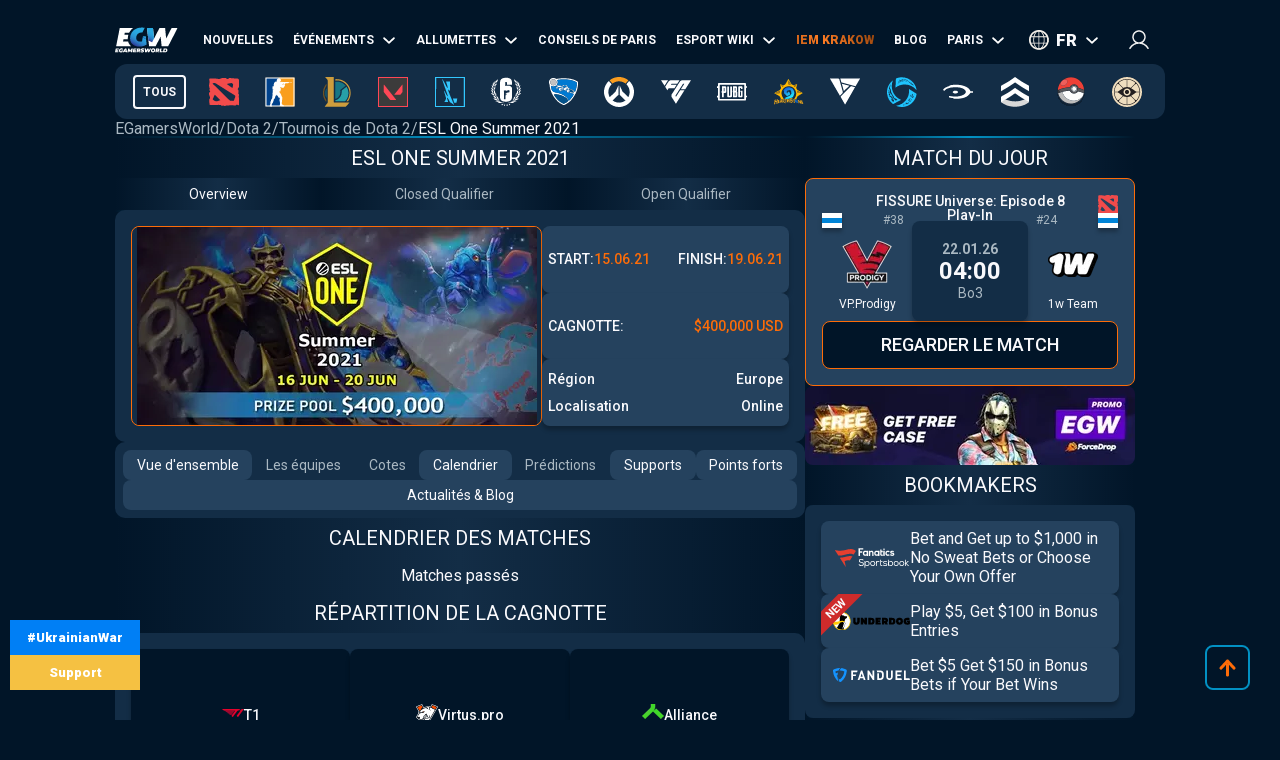

--- FILE ---
content_type: text/html; charset=utf-8
request_url: https://fr.egamersworld.com/dota2/event/esl-one-summer-2021-NyEqIN1Fq
body_size: 56924
content:
<!DOCTYPE html><html lang="fr"><head><meta charSet="utf-8"/><meta name="viewport" content="width=device-width, initial-scale=1"/><link rel="preload" as="image" href="https://egamersworld.com/cdn-cgi/image/width=400,quality=75,format=webp/uploads/tournaments/esl-one-summer-20211621941728395-image.webp" fetchPriority="high"/><link rel="stylesheet" href="/_next/static/css/710dfe8fca3aa34f.css" data-precedence="next"/><link rel="stylesheet" href="/_next/static/css/3cf7e2de3fb3f3ac.css" data-precedence="next"/><link rel="stylesheet" href="/_next/static/css/873e20024d4c1e33.css" data-precedence="next"/><link rel="stylesheet" href="/_next/static/css/b9854b2117207ce1.css" data-precedence="next"/><link rel="stylesheet" href="/_next/static/css/fd4d0160146fde5f.css" data-precedence="next"/><link rel="stylesheet" href="/_next/static/css/9abfdf929b04171b.css" data-precedence="next"/><link rel="stylesheet" href="/_next/static/css/a2476c0c13f72fb9.css" data-precedence="next"/><link rel="stylesheet" href="/_next/static/css/9821e5117daf029e.css" data-precedence="next"/><link rel="stylesheet" href="/_next/static/css/7ab64f80e79442e9.css" data-precedence="next"/><link rel="stylesheet" href="/_next/static/css/5239afff7e562b92.css" data-precedence="next"/><link rel="preload" as="script" fetchPriority="low" href="/_next/static/chunks/webpack-de278c7ebdd91a76.js"/><script src="/_next/static/chunks/fd9d1056-52e9a453568ade2d.js" async="" type="3fbe35e756f64db15bac57ec-text/javascript"></script><script src="/_next/static/chunks/2117-8dd1d73e684b8b98.js" async="" type="3fbe35e756f64db15bac57ec-text/javascript"></script><script src="/_next/static/chunks/main-app-cdb5f20280bb36f2.js" async="" type="3fbe35e756f64db15bac57ec-text/javascript"></script><script src="/_next/static/chunks/app/error-2e2de035e66fce75.js" async="" type="3fbe35e756f64db15bac57ec-text/javascript"></script><script src="/_next/static/chunks/4609-b2741a885eedbc9e.js" async="" type="3fbe35e756f64db15bac57ec-text/javascript"></script><script src="/_next/static/chunks/3281-cb553beae4685e37.js" async="" type="3fbe35e756f64db15bac57ec-text/javascript"></script><script src="/_next/static/chunks/1749-840bf44a6e79feb3.js" async="" type="3fbe35e756f64db15bac57ec-text/javascript"></script><script src="/_next/static/chunks/605-80d14d10b50a01d6.js" async="" type="3fbe35e756f64db15bac57ec-text/javascript"></script><script src="/_next/static/chunks/3276-10121da70f358942.js" async="" type="3fbe35e756f64db15bac57ec-text/javascript"></script><script src="/_next/static/chunks/336-e6cffa80ee18cc08.js" async="" type="3fbe35e756f64db15bac57ec-text/javascript"></script><script src="/_next/static/chunks/1459-6aab6737c2a5c351.js" async="" type="3fbe35e756f64db15bac57ec-text/javascript"></script><script src="/_next/static/chunks/9448-063f638dacc4143a.js" async="" type="3fbe35e756f64db15bac57ec-text/javascript"></script><script src="/_next/static/chunks/9858-cbaabfa55231ac20.js" async="" type="3fbe35e756f64db15bac57ec-text/javascript"></script><script src="/_next/static/chunks/1424-71161fe07190bb35.js" async="" type="3fbe35e756f64db15bac57ec-text/javascript"></script><script src="/_next/static/chunks/1935-1a67a3737afa6d49.js" async="" type="3fbe35e756f64db15bac57ec-text/javascript"></script><script src="/_next/static/chunks/6978-5f2b2612e95efa7a.js" async="" type="3fbe35e756f64db15bac57ec-text/javascript"></script><script src="/_next/static/chunks/app/(site)/layout-3f4deb1f079183c6.js" async="" type="3fbe35e756f64db15bac57ec-text/javascript"></script><script src="/_next/static/chunks/app/(site)/%5BgameSlug%5D/event/%5Bslug%5D/page-61e0dd48b47cc8eb.js" async="" type="3fbe35e756f64db15bac57ec-text/javascript"></script><script src="/_next/static/chunks/2008-e30bc8d14ea725c7.js" async="" type="3fbe35e756f64db15bac57ec-text/javascript"></script><script src="/_next/static/chunks/app/(site)/%5BgameSlug%5D/page-0d34ceed41b9d24a.js" async="" type="3fbe35e756f64db15bac57ec-text/javascript"></script><script src="/_next/static/chunks/4243-f26660e5d1d35c18.js" async="" type="3fbe35e756f64db15bac57ec-text/javascript"></script><script src="/_next/static/chunks/app/(site)/not-found-b878f1252d0b29b6.js" async="" type="3fbe35e756f64db15bac57ec-text/javascript"></script><title>ESL One Summer 2021 – Dota 2</title><meta name="description" content="Dota 2 tournoi esports ESL One Summer 2021 📅 15.06.2021 🏆 Prize Pool: $400,000 USD 📅 Calendrier des matchs, Bracket, Classement, Résultats sur EGamersWorld☕"/><link rel="canonical" href="https://fr.egamersworld.com/dota2/event/esl-one-summer-2021-NyEqIN1Fq"/><link rel="alternate" hrefLang="en" href="https://egamersworld.com/dota2/event/esl-one-summer-2021-NyEqIN1Fq"/><link rel="alternate" hrefLang="uk" href="https://ua.egamersworld.com/dota2/event/esl-one-summer-2021-NyEqIN1Fq"/><link rel="alternate" hrefLang="ru" href="https://rus.egamersworld.com/dota2/event/esl-one-summer-2021-NyEqIN1Fq"/><link rel="alternate" hrefLang="de" href="https://de.egamersworld.com/dota2/event/esl-one-summer-2021-NyEqIN1Fq"/><link rel="alternate" hrefLang="pt" href="https://pt.egamersworld.com/dota2/event/esl-one-summer-2021-NyEqIN1Fq"/><link rel="alternate" hrefLang="es" href="https://es.egamersworld.com/dota2/event/esl-one-summer-2021-NyEqIN1Fq"/><link rel="alternate" hrefLang="pl" href="https://pl.egamersworld.com/dota2/event/esl-one-summer-2021-NyEqIN1Fq"/><link rel="alternate" hrefLang="fr" href="https://fr.egamersworld.com/dota2/event/esl-one-summer-2021-NyEqIN1Fq"/><link rel="alternate" hrefLang="tr" href="https://tr.egamersworld.com/dota2/event/esl-one-summer-2021-NyEqIN1Fq"/><link rel="alternate" hrefLang="fi" href="https://fi.egamersworld.com/dota2/event/esl-one-summer-2021-NyEqIN1Fq"/><link rel="alternate" hrefLang="da" href="https://da.egamersworld.com/dota2/event/esl-one-summer-2021-NyEqIN1Fq"/><link rel="alternate" hrefLang="no" href="https://no.egamersworld.com/dota2/event/esl-one-summer-2021-NyEqIN1Fq"/><link rel="alternate" hrefLang="sv" href="https://sv.egamersworld.com/dota2/event/esl-one-summer-2021-NyEqIN1Fq"/><link rel="alternate" hrefLang="x-default" href="https://egamersworld.com/dota2/event/esl-one-summer-2021-NyEqIN1Fq"/><meta property="og:title" content="ESL One Summer 2021 – Dota 2"/><meta property="og:description" content="Dota 2 tournoi esports ESL One Summer 2021 📅 15.06.2021 🏆 Prize Pool: $400,000 USD 📅 Calendrier des matchs, Bracket, Classement, Résultats sur EGamersWorld☕"/><meta property="og:url" content="https://fr.egamersworld.com/dota2/event/esl-one-summer-2021-NyEqIN1Fq"/><meta property="og:site_name" content="EGamersWorld"/><meta property="og:locale" content="en_US"/><meta property="og:image" content="https://fr.egamersworld.com/uploads/game/game-dota-2.jpeg"/><meta property="og:type" content="website"/><meta name="twitter:card" content="summary_large_image"/><meta name="twitter:title" content="ESL One Summer 2021 – Dota 2"/><meta name="twitter:description" content="Dota 2 tournoi esports ESL One Summer 2021 📅 15.06.2021 🏆 Prize Pool: $400,000 USD 📅 Calendrier des matchs, Bracket, Classement, Résultats sur EGamersWorld☕"/><meta name="twitter:image" content="https://fr.egamersworld.com/uploads/game/game-dota-2.jpeg"/><link rel="icon" href="/favicon.ico" type="image/x-icon" sizes="48x48"/><meta name="next-size-adjust"/><base href="https://fr.egamersworld.com/"/><script type="3fbe35e756f64db15bac57ec-text/javascript">
                        (function() {
                            try {
                            var fpr = localStorage.getItem('fpr');
                            if (!fpr) {
                                fpr = "" || document.referrer || '';
                                if (fpr) localStorage.setItem('fpr', fpr);
                            }
                            } catch(e) {}
                        })();
                        </script><script src="/_next/static/chunks/polyfills-42372ed130431b0a.js" noModule="" type="3fbe35e756f64db15bac57ec-text/javascript"></script></head><body class="__variable_42f5cd g-EU" cz-shortcut-listen="true"><noscript><iframe height="0" src="https://www.googletagmanager.com/ns.html?id=GTM-MLG6TMS" style="display:none;visibility:hidden" width="0"></iframe></noscript><a class="war_war__DSf4e war_short__z573z" href="https://prytulafoundation.org/en/" id="w_banner" rel="nofollow noopener noreferrer" target="_blank"><span class="war_row__fSEt7">#UkrainianWar<span class="war_shortText__j6VaN">#NoFlyZone #StopRussianAggression #RussiaInvadedUkraine</span></span><span class="war_row__fSEt7">Support <span class="war_shortText__j6VaN">the Armed Forces of Ukraine</span></span></a><main class="styles_wrap__5JM8I"><header class="styles_wrapper__sRAMV" id="header"><nav class="menu_navBlock__Cqw6n"><a class="menu_logo__vMW_V" title="Egamersworld" href="/"><img alt="" title="" loading="lazy" width="72" height="28" decoding="async" data-nimg="1" style="color:transparent" src="https://egamersworld.com/cdn-cgi/image/width=72,quality=75,format=webp/asset/logo.svg"/></a><div class="menu_menu__2rIyH" id="headerMenu"><div class="menuItem_menuItem__XN1dr
          
          "><a class="
                menuItem_item__Q6tnK
                
                
                
                " href="/dota2/news"><span>Nouvelles</span></a></div><div class="menuItem_menuItem__XN1dr
          
          "><a class="
                menuItem_item__Q6tnK
                
                
                menuItem_arrow__hNDZr
                " href="/dota2/events"><span>Événements</span></a><span class="menuItem_subMenu__zHwzK"><a class="menuItem_item__Q6tnK" href="/dota2/esl-pro-tour-leaderboard">ESL Pro Tour : Classement</a></span></div><div class="menuItem_menuItem__XN1dr
          
          "><a class="
                menuItem_item__Q6tnK
                
                
                menuItem_arrow__hNDZr
                " href="/dota2/matches"><span>Allumettes</span></a><span class="menuItem_subMenu__zHwzK"><a class="menuItem_item__Q6tnK" href="/dota2/streams">Streams</a><a class="menuItem_item__Q6tnK" href="/dota2/matches/upcoming-matches">Matches à venir</a><a class="menuItem_item__Q6tnK" href="/dota2/matches/history">Résultats de correspondance</a></span></div><div class="menuItem_menuItem__XN1dr
          
          "><a class="
                menuItem_item__Q6tnK
                
                
                
                " href="/dota2/tips"><span>Conseils de paris</span></a></div><div class="menuItem_menuItem__XN1dr
          
          "><a class="
                menuItem_item__Q6tnK
                
                
                menuItem_arrow__hNDZr
                " href="/dota2/teams"><span>Esport Wiki</span></a><span class="menuItem_subMenu__zHwzK"><a class="menuItem_item__Q6tnK" href="/dota2/teams">Équipes</a><a class="menuItem_item__Q6tnK" href="/dota2/players">Joueurs</a><a class="menuItem_item__Q6tnK" href="/dota2/teams/ranking/egamersworld">Classement des équipes EGW</a><a class="menuItem_item__Q6tnK" href="/ranking/pc-games-charts">Classement des jeux</a><a class="menuItem_item__Q6tnK" href="/gaming/sensitivity-calculators">Calculateurs de sensibilité</a><a class="menuItem_item__Q6tnK" href="/gaming/mouse-sensitivity-converter">Convertisseur de sensibilité de la souris</a><a class="menuItem_item__Q6tnK" href="/pickems">Pick&#x27;em</a></span></div><div class="menuItem_menuItem__XN1dr
          
          "><a class="
                menuItem_item__Q6tnK
                
                menuItem_animate__hyeM0
                
                " href="/counterstrike/stier-events/iem-krakow-2026"><span>IEM KRAKOW</span></a></div><div class="menuItem_menuItem__XN1dr
          
          "><a class="
                menuItem_item__Q6tnK
                
                
                
                " href="/blog"><span>Blog</span></a></div><div class="menuItem_menuItem__XN1dr
          
          "><a class="
                menuItem_item__Q6tnK
                
                
                menuItem_arrow__hNDZr
                " href="/dota2/bets"><span>Paris</span></a><span class="menuItem_subMenu__zHwzK"><a class="menuItem_item__Q6tnK" href="/bookmakers">Bookmakers</a><a class="menuItem_item__Q6tnK" href="/skin-platforms">Skin betting platforms</a><a class="menuItem_item__Q6tnK" href="/skin-markets">Skin Markets</a><a class="menuItem_item__Q6tnK" href="/casino-games">Jeux de casino</a><a class="menuItem_item__Q6tnK" href="/dota2/betting/best-dota-2-betting-sites">Sites de paris sur Dota 2</a></span></div></div><div class="switcher_block__NUcL_"><span class="switcher_item__9pikp">fr</span><div class="switcher_list__uLAwN"><a class="switcher_listItem__iBd6o" href="https://egamersworld.com/dota2/event/esl-one-summer-2021-NyEqIN1Fq">en</a><a class="switcher_listItem__iBd6o" href="https://ua.egamersworld.com/dota2/event/esl-one-summer-2021-NyEqIN1Fq">ua</a><a class="switcher_listItem__iBd6o" href="https://rus.egamersworld.com/dota2/event/esl-one-summer-2021-NyEqIN1Fq">ru</a><a class="switcher_listItem__iBd6o" href="https://de.egamersworld.com/dota2/event/esl-one-summer-2021-NyEqIN1Fq">de</a><a class="switcher_listItem__iBd6o" href="https://pt.egamersworld.com/dota2/event/esl-one-summer-2021-NyEqIN1Fq">pt</a><a class="switcher_listItem__iBd6o" href="https://es.egamersworld.com/dota2/event/esl-one-summer-2021-NyEqIN1Fq">es</a><a class="switcher_listItem__iBd6o" href="https://pl.egamersworld.com/dota2/event/esl-one-summer-2021-NyEqIN1Fq">pl</a><a class="switcher_listItem__iBd6o" href="https://tr.egamersworld.com/dota2/event/esl-one-summer-2021-NyEqIN1Fq">tr</a><a class="switcher_listItem__iBd6o" href="https://fi.egamersworld.com/dota2/event/esl-one-summer-2021-NyEqIN1Fq">fi</a><a class="switcher_listItem__iBd6o" href="https://da.egamersworld.com/dota2/event/esl-one-summer-2021-NyEqIN1Fq">da</a><a class="switcher_listItem__iBd6o" href="https://no.egamersworld.com/dota2/event/esl-one-summer-2021-NyEqIN1Fq">no</a><a class="switcher_listItem__iBd6o" href="https://sv.egamersworld.com/dota2/event/esl-one-summer-2021-NyEqIN1Fq">sv</a></div></div><div class="login_login__puuDN"><div class="login_btn__Xu9zJ"><img alt="" title="" loading="lazy" width="20" height="20" decoding="async" data-nimg="1" style="color:transparent" src="https://egamersworld.com/cdn-cgi/image/width=20,quality=75,format=webp/asset/icons/user.svg"/></div></div><div class="menu_burger__CMh_a "></div></nav><div class="gameMenu_header__axIwl"><a class="gameMenu_home__VprJ0" data-mid="gameMenuItem" id="g_home" href="/">Tous</a><div class="gameMenu_gameWrap__6VR41  "><a class="gameMenu_game__EnnNF" data-mid="gameMenuItem" id="g_dota2" href="/dota2"><img alt="" title="" loading="lazy" width="30" height="30" decoding="async" data-nimg="1" style="color:transparent" src="https://egamersworld.com/cdn-cgi/image/width=30,quality=75,format=webp/asset/games/dota2.svg"/></a><div class="gameMenu_subMenu__vZpUX"><div class="menuItem_menuItem__XN1dr
          menuItem_gameMenu__hzkS_
          "><a class="
                menuItem_item__Q6tnK
                
                
                
                " href="/dota2/news"><span>Nouvelles</span></a></div><div class="menuItem_menuItem__XN1dr
          menuItem_gameMenu__hzkS_
          "><a class="
                menuItem_item__Q6tnK
                
                
                menuItem_arrow__hNDZr
                " href="/dota2/events"><span>Événements</span></a><span class="menuItem_subMenu__zHwzK"><a class="menuItem_item__Q6tnK" href="/dota2/esl-pro-tour-leaderboard">ESL Pro Tour : Classement</a></span></div><div class="menuItem_menuItem__XN1dr
          menuItem_gameMenu__hzkS_
          "><a class="
                menuItem_item__Q6tnK
                
                
                menuItem_arrow__hNDZr
                " href="/dota2/matches"><span>Allumettes</span></a><span class="menuItem_subMenu__zHwzK"><a class="menuItem_item__Q6tnK" href="/dota2/streams">Streams</a><a class="menuItem_item__Q6tnK" href="/dota2/matches/upcoming-matches">Matches à venir</a><a class="menuItem_item__Q6tnK" href="/dota2/matches/history">Résultats de correspondance</a></span></div><div class="menuItem_menuItem__XN1dr
          menuItem_gameMenu__hzkS_
          "><a class="
                menuItem_item__Q6tnK
                
                
                
                " href="/dota2/tips"><span>Conseils de paris</span></a></div><div class="menuItem_menuItem__XN1dr
          menuItem_gameMenu__hzkS_
          "><a class="
                menuItem_item__Q6tnK
                
                
                menuItem_arrow__hNDZr
                " href="/dota2/teams"><span>Esport Wiki</span></a><span class="menuItem_subMenu__zHwzK"><a class="menuItem_item__Q6tnK" href="/dota2/teams">Équipes</a><a class="menuItem_item__Q6tnK" href="/dota2/players">Joueurs</a><a class="menuItem_item__Q6tnK" href="/dota2/teams/ranking/egamersworld">Classement des équipes EGW</a><a class="menuItem_item__Q6tnK" href="/ranking/pc-games-charts">Classement des jeux</a><a class="menuItem_item__Q6tnK" href="/gaming/sensitivity-calculators">Calculateurs de sensibilité</a><a class="menuItem_item__Q6tnK" href="/gaming/mouse-sensitivity-converter">Convertisseur de sensibilité de la souris</a><a class="menuItem_item__Q6tnK" href="/pickems">Pick&#x27;em</a></span></div><div class="menuItem_menuItem__XN1dr
          menuItem_gameMenu__hzkS_
          "><a class="
                menuItem_item__Q6tnK
                
                
                
                " href="/counterstrike/stier-events/iem-krakow-2026"><span>IEM KRAKOW</span></a></div><div class="menuItem_menuItem__XN1dr
          menuItem_gameMenu__hzkS_
          "><a class="
                menuItem_item__Q6tnK
                
                
                
                " href="/blog"><span>Blog</span></a></div><div class="menuItem_menuItem__XN1dr
          menuItem_gameMenu__hzkS_
          "><a class="
                menuItem_item__Q6tnK
                
                
                menuItem_arrow__hNDZr
                " href="/dota2/bets"><span>Paris</span></a><span class="menuItem_subMenu__zHwzK"><a class="menuItem_item__Q6tnK" href="/bookmakers">Bookmakers</a><a class="menuItem_item__Q6tnK" href="/skin-platforms">Skin betting platforms</a><a class="menuItem_item__Q6tnK" href="/skin-markets">Skin Markets</a><a class="menuItem_item__Q6tnK" href="/casino-games">Jeux de casino</a><a class="menuItem_item__Q6tnK" href="/dota2/betting/best-dota-2-betting-sites">Sites de paris sur Dota 2</a></span></div></div></div><div class="gameMenu_gameWrap__6VR41  "><a class="gameMenu_game__EnnNF" data-mid="gameMenuItem" id="g_counterstrike" href="/counterstrike"><img alt="" title="" loading="lazy" width="30" height="30" decoding="async" data-nimg="1" style="color:transparent" src="https://egamersworld.com/cdn-cgi/image/width=30,quality=75,format=webp/asset/games/counterstrike.svg"/></a><div class="gameMenu_subMenu__vZpUX"><div class="menuItem_menuItem__XN1dr
          menuItem_gameMenu__hzkS_
          "><a class="
                menuItem_item__Q6tnK
                
                
                
                " href="/counterstrike/news"><span>Nouvelles</span></a></div><div class="menuItem_menuItem__XN1dr
          menuItem_gameMenu__hzkS_
          "><a class="
                menuItem_item__Q6tnK
                
                
                menuItem_arrow__hNDZr
                " href="/counterstrike/events"><span>Événements</span></a><span class="menuItem_subMenu__zHwzK"><a class="menuItem_item__Q6tnK" href="/counterstrike/teams/ranking/esl">ESL World Ranked</a><a class="menuItem_item__Q6tnK" href="/counterstrike/teams/ranking/blast-premier-2024">BLAST Premier World Leaderboard 2024</a><a class="menuItem_item__Q6tnK" href="/counterstrike/teams/ranking/valve">VALVE raiting</a><a class="menuItem_item__Q6tnK" href="/counterstrike/events/tag/majors">Calendrier des grands tournois</a></span></div><div class="menuItem_menuItem__XN1dr
          menuItem_gameMenu__hzkS_
          "><a class="
                menuItem_item__Q6tnK
                
                
                menuItem_arrow__hNDZr
                " href="/counterstrike/matches"><span>Allumettes</span></a><span class="menuItem_subMenu__zHwzK"><a class="menuItem_item__Q6tnK" href="/counterstrike/streams">Streams</a><a class="menuItem_item__Q6tnK" href="/counterstrike/matches/upcoming-matches">Matches à venir</a><a class="menuItem_item__Q6tnK" href="/counterstrike/matches/history">Résultats de correspondance</a></span></div><div class="menuItem_menuItem__XN1dr
          menuItem_gameMenu__hzkS_
          "><a class="
                menuItem_item__Q6tnK
                
                
                
                " href="/counterstrike/tips"><span>Conseils de paris</span></a></div><div class="menuItem_menuItem__XN1dr
          menuItem_gameMenu__hzkS_
          "><a class="
                menuItem_item__Q6tnK
                
                
                menuItem_arrow__hNDZr
                " href="/counterstrike/teams"><span>Esport Wiki</span></a><span class="menuItem_subMenu__zHwzK"><a class="menuItem_item__Q6tnK" href="/counterstrike/teams">Équipes</a><a class="menuItem_item__Q6tnK" href="/counterstrike/players">Joueurs</a><a class="menuItem_item__Q6tnK" href="/counterstrike/teams/ranking/egamersworld">Classement des équipes EGW</a><a class="menuItem_item__Q6tnK" href="/counterstrike/teams/ranking/hltv">HLTV ranking</a><a class="menuItem_item__Q6tnK" href="/ranking/pc-games-charts">Classement des jeux</a><a class="menuItem_item__Q6tnK" href="/gaming/sensitivity-calculators">Calculateurs de sensibilité</a><a class="menuItem_item__Q6tnK" href="/gaming/mouse-sensitivity-converter">Convertisseur de sensibilité de la souris</a><a class="menuItem_item__Q6tnK" href="/pickems">Pick&#x27;em</a></span></div><div class="menuItem_menuItem__XN1dr
          menuItem_gameMenu__hzkS_
          "><a class="
                menuItem_item__Q6tnK
                
                
                
                " href="/counterstrike/stier-events/iem-krakow-2026"><span>IEM KRAKOW</span></a></div><div class="menuItem_menuItem__XN1dr
          menuItem_gameMenu__hzkS_
          "><a class="
                menuItem_item__Q6tnK
                
                
                
                " href="/blog"><span>Blog</span></a></div><div class="menuItem_menuItem__XN1dr
          menuItem_gameMenu__hzkS_
          "><a class="
                menuItem_item__Q6tnK
                
                
                menuItem_arrow__hNDZr
                " href="/counterstrike/bets"><span>Paris</span></a><span class="menuItem_subMenu__zHwzK"><a class="menuItem_item__Q6tnK" href="/bookmakers">Bookmakers</a><a class="menuItem_item__Q6tnK" href="/skin-platforms">Skin betting platforms</a><a class="menuItem_item__Q6tnK" href="/skin-markets">Skin Markets</a><a class="menuItem_item__Q6tnK" href="/casino-games">Jeux de casino</a><a class="menuItem_item__Q6tnK" href="/counterstrike/betting/csgo-betting-sites">Sites de paris sur CS:GO</a><a class="menuItem_item__Q6tnK" href="/counterstrike/betting/csgo-gambling-sites">Sites de jeu CSGO</a><a class="menuItem_item__Q6tnK" href="/counterstrike/betting/best-cs-2-trading-sites">Sites de trading CSGO</a><a class="menuItem_item__Q6tnK" href="/counterstrike/betting/csgo-case-opening-sites">CS2 Case Opening Sites</a><a class="menuItem_item__Q6tnK" href="/counterstrike/betting/cs2-coinflip-sites">CS2 Coinflip Sites</a><a class="menuItem_item__Q6tnK" href="/counterstrike/betting/csgo-case-battle-sites">Sites de bataille de cas CSGO</a></span></div></div></div><div class="gameMenu_gameWrap__6VR41  "><a class="gameMenu_game__EnnNF" data-mid="gameMenuItem" id="g_lol" href="/lol"><img alt="" title="" loading="lazy" width="30" height="30" decoding="async" data-nimg="1" style="color:transparent" src="https://egamersworld.com/cdn-cgi/image/width=30,quality=75,format=webp/asset/games/lol.svg"/></a><div class="gameMenu_subMenu__vZpUX"><div class="menuItem_menuItem__XN1dr
          menuItem_gameMenu__hzkS_
          "><a class="
                menuItem_item__Q6tnK
                
                
                
                " href="/lol/news"><span>Nouvelles</span></a></div><div class="menuItem_menuItem__XN1dr
          menuItem_gameMenu__hzkS_
          "><a class="
                menuItem_item__Q6tnK
                
                
                
                " href="/lol/events"><span>Événements</span></a></div><div class="menuItem_menuItem__XN1dr
          menuItem_gameMenu__hzkS_
          "><a class="
                menuItem_item__Q6tnK
                
                
                menuItem_arrow__hNDZr
                " href="/lol/matches"><span>Allumettes</span></a><span class="menuItem_subMenu__zHwzK"><a class="menuItem_item__Q6tnK" href="/lol/streams">Streams</a><a class="menuItem_item__Q6tnK" href="/lol/matches/upcoming-matches">Matches à venir</a><a class="menuItem_item__Q6tnK" href="/lol/matches/history">Résultats de correspondance</a></span></div><div class="menuItem_menuItem__XN1dr
          menuItem_gameMenu__hzkS_
          "><a class="
                menuItem_item__Q6tnK
                
                
                
                " href="/lol/tips"><span>Conseils de paris</span></a></div><div class="menuItem_menuItem__XN1dr
          menuItem_gameMenu__hzkS_
          "><a class="
                menuItem_item__Q6tnK
                
                
                menuItem_arrow__hNDZr
                " href="/lol/teams"><span>Esport Wiki</span></a><span class="menuItem_subMenu__zHwzK"><a class="menuItem_item__Q6tnK" href="/lol/teams">Équipes</a><a class="menuItem_item__Q6tnK" href="/lol/players">Joueurs</a><a class="menuItem_item__Q6tnK" href="/lol/teams/ranking/egamersworld">Classement des équipes EGW</a><a class="menuItem_item__Q6tnK" href="/ranking/pc-games-charts">Classement des jeux</a><a class="menuItem_item__Q6tnK" href="/gaming/sensitivity-calculators">Calculateurs de sensibilité</a><a class="menuItem_item__Q6tnK" href="/gaming/mouse-sensitivity-converter">Convertisseur de sensibilité de la souris</a><a class="menuItem_item__Q6tnK" href="/pickems">Pick&#x27;em</a></span></div><div class="menuItem_menuItem__XN1dr
          menuItem_gameMenu__hzkS_
          "><a class="
                menuItem_item__Q6tnK
                
                
                
                " href="/counterstrike/stier-events/iem-krakow-2026"><span>IEM KRAKOW</span></a></div><div class="menuItem_menuItem__XN1dr
          menuItem_gameMenu__hzkS_
          "><a class="
                menuItem_item__Q6tnK
                
                
                
                " href="/blog"><span>Blog</span></a></div><div class="menuItem_menuItem__XN1dr
          menuItem_gameMenu__hzkS_
          "><a class="
                menuItem_item__Q6tnK
                
                
                menuItem_arrow__hNDZr
                " href="/lol/bets"><span>Paris</span></a><span class="menuItem_subMenu__zHwzK"><a class="menuItem_item__Q6tnK" href="/bookmakers">Bookmakers</a><a class="menuItem_item__Q6tnK" href="/skin-platforms">Skin betting platforms</a><a class="menuItem_item__Q6tnK" href="/skin-markets">Skin Markets</a><a class="menuItem_item__Q6tnK" href="/casino-games">Jeux de casino</a><a class="menuItem_item__Q6tnK" href="/lol/betting/league-of-legends-betting-sites">Sites de paris sur League of Legends</a></span></div></div></div><div class="gameMenu_gameWrap__6VR41  "><a class="gameMenu_game__EnnNF" data-mid="gameMenuItem" id="g_valorant" href="/valorant"><img alt="" title="" loading="lazy" width="30" height="30" decoding="async" data-nimg="1" style="color:transparent" src="https://egamersworld.com/cdn-cgi/image/width=30,quality=75,format=webp/asset/games/valorant.svg"/></a><div class="gameMenu_subMenu__vZpUX"><div class="menuItem_menuItem__XN1dr
          menuItem_gameMenu__hzkS_
          "><a class="
                menuItem_item__Q6tnK
                
                
                
                " href="/valorant/news"><span>Nouvelles</span></a></div><div class="menuItem_menuItem__XN1dr
          menuItem_gameMenu__hzkS_
          "><a class="
                menuItem_item__Q6tnK
                
                
                menuItem_arrow__hNDZr
                " href="/valorant/events"><span>Événements</span></a><span class="menuItem_subMenu__zHwzK"><a class="menuItem_item__Q6tnK" href="/valorant/vct-championship-points">Points du championnat VCT</a></span></div><div class="menuItem_menuItem__XN1dr
          menuItem_gameMenu__hzkS_
          "><a class="
                menuItem_item__Q6tnK
                
                
                menuItem_arrow__hNDZr
                " href="/valorant/matches"><span>Allumettes</span></a><span class="menuItem_subMenu__zHwzK"><a class="menuItem_item__Q6tnK" href="/valorant/streams">Streams</a><a class="menuItem_item__Q6tnK" href="/valorant/matches/upcoming-matches">Matches à venir</a><a class="menuItem_item__Q6tnK" href="/valorant/matches/history">Résultats de correspondance</a></span></div><div class="menuItem_menuItem__XN1dr
          menuItem_gameMenu__hzkS_
          "><a class="
                menuItem_item__Q6tnK
                
                
                
                " href="/valorant/tips"><span>Conseils de paris</span></a></div><div class="menuItem_menuItem__XN1dr
          menuItem_gameMenu__hzkS_
          "><a class="
                menuItem_item__Q6tnK
                
                
                menuItem_arrow__hNDZr
                " href="/valorant/teams"><span>Esport Wiki</span></a><span class="menuItem_subMenu__zHwzK"><a class="menuItem_item__Q6tnK" href="/valorant/teams">Équipes</a><a class="menuItem_item__Q6tnK" href="/valorant/players">Joueurs</a><a class="menuItem_item__Q6tnK" href="/ranking/pc-games-charts">Classement des jeux</a><a class="menuItem_item__Q6tnK" href="/gaming/sensitivity-calculators">Calculateurs de sensibilité</a><a class="menuItem_item__Q6tnK" href="/gaming/mouse-sensitivity-converter">Convertisseur de sensibilité de la souris</a><a class="menuItem_item__Q6tnK" href="/pickems">Pick&#x27;em</a></span></div><div class="menuItem_menuItem__XN1dr
          menuItem_gameMenu__hzkS_
          "><a class="
                menuItem_item__Q6tnK
                
                
                
                " href="/counterstrike/stier-events/iem-krakow-2026"><span>IEM KRAKOW</span></a></div><div class="menuItem_menuItem__XN1dr
          menuItem_gameMenu__hzkS_
          "><a class="
                menuItem_item__Q6tnK
                
                
                
                " href="/blog"><span>Blog</span></a></div><div class="menuItem_menuItem__XN1dr
          menuItem_gameMenu__hzkS_
          "><a class="
                menuItem_item__Q6tnK
                
                
                menuItem_arrow__hNDZr
                " href="/valorant/bets"><span>Paris</span></a><span class="menuItem_subMenu__zHwzK"><a class="menuItem_item__Q6tnK" href="/bookmakers">Bookmakers</a><a class="menuItem_item__Q6tnK" href="/skin-platforms">Skin betting platforms</a><a class="menuItem_item__Q6tnK" href="/skin-markets">Skin Markets</a><a class="menuItem_item__Q6tnK" href="/casino-games">Jeux de casino</a><a class="menuItem_item__Q6tnK" href="/valorant/betting/best-valorant-betting-sites">Sites de paris valables</a></span></div></div></div><div class="gameMenu_gameWrap__6VR41  "><a class="gameMenu_game__EnnNF" data-mid="gameMenuItem" id="g_wildrift" href="/wildrift"><img alt="" title="" loading="lazy" width="30" height="30" decoding="async" data-nimg="1" style="color:transparent" src="https://egamersworld.com/cdn-cgi/image/width=30,quality=75,format=webp/asset/games/wildrift.svg"/></a><div class="gameMenu_subMenu__vZpUX"><div class="menuItem_menuItem__XN1dr
          menuItem_gameMenu__hzkS_
          "><a class="
                menuItem_item__Q6tnK
                
                
                
                " href="/wildrift/news"><span>Nouvelles</span></a></div><div class="menuItem_menuItem__XN1dr
          menuItem_gameMenu__hzkS_
          "><a class="
                menuItem_item__Q6tnK
                
                
                
                " href="/wildrift/events"><span>Événements</span></a></div><div class="menuItem_menuItem__XN1dr
          menuItem_gameMenu__hzkS_
          "><a class="
                menuItem_item__Q6tnK
                
                
                menuItem_arrow__hNDZr
                " href="/wildrift/matches"><span>Allumettes</span></a><span class="menuItem_subMenu__zHwzK"><a class="menuItem_item__Q6tnK" href="/wildrift/streams">Streams</a><a class="menuItem_item__Q6tnK" href="/wildrift/matches/upcoming-matches">Matches à venir</a><a class="menuItem_item__Q6tnK" href="/wildrift/matches/history">Résultats de correspondance</a></span></div><div class="menuItem_menuItem__XN1dr
          menuItem_gameMenu__hzkS_
          "><a class="
                menuItem_item__Q6tnK
                
                
                
                " href="/wildrift/tips"><span>Conseils de paris</span></a></div><div class="menuItem_menuItem__XN1dr
          menuItem_gameMenu__hzkS_
          "><a class="
                menuItem_item__Q6tnK
                
                
                menuItem_arrow__hNDZr
                " href="/wildrift/teams"><span>Esport Wiki</span></a><span class="menuItem_subMenu__zHwzK"><a class="menuItem_item__Q6tnK" href="/wildrift/teams">Équipes</a><a class="menuItem_item__Q6tnK" href="/wildrift/players">Joueurs</a><a class="menuItem_item__Q6tnK" href="/ranking/pc-games-charts">Classement des jeux</a><a class="menuItem_item__Q6tnK" href="/gaming/sensitivity-calculators">Calculateurs de sensibilité</a><a class="menuItem_item__Q6tnK" href="/gaming/mouse-sensitivity-converter">Convertisseur de sensibilité de la souris</a><a class="menuItem_item__Q6tnK" href="/pickems">Pick&#x27;em</a></span></div><div class="menuItem_menuItem__XN1dr
          menuItem_gameMenu__hzkS_
          "><a class="
                menuItem_item__Q6tnK
                
                
                
                " href="/counterstrike/stier-events/iem-krakow-2026"><span>IEM KRAKOW</span></a></div><div class="menuItem_menuItem__XN1dr
          menuItem_gameMenu__hzkS_
          "><a class="
                menuItem_item__Q6tnK
                
                
                
                " href="/blog"><span>Blog</span></a></div><div class="menuItem_menuItem__XN1dr
          menuItem_gameMenu__hzkS_
          "><a class="
                menuItem_item__Q6tnK
                
                
                menuItem_arrow__hNDZr
                " href="/wildrift/bets"><span>Paris</span></a><span class="menuItem_subMenu__zHwzK"><a class="menuItem_item__Q6tnK" href="/bookmakers">Bookmakers</a><a class="menuItem_item__Q6tnK" href="/skin-platforms">Skin betting platforms</a><a class="menuItem_item__Q6tnK" href="/skin-markets">Skin Markets</a><a class="menuItem_item__Q6tnK" href="/casino-games">Jeux de casino</a></span></div></div></div><div class="gameMenu_gameWrap__6VR41  "><a class="gameMenu_game__EnnNF" data-mid="gameMenuItem" id="g_rainbowsix" href="/rainbowsix"><img alt="" title="" loading="lazy" width="30" height="30" decoding="async" data-nimg="1" style="color:transparent" src="https://egamersworld.com/cdn-cgi/image/width=30,quality=75,format=webp/asset/games/rainbowsix.svg"/></a><div class="gameMenu_subMenu__vZpUX"><div class="menuItem_menuItem__XN1dr
          menuItem_gameMenu__hzkS_
          "><a class="
                menuItem_item__Q6tnK
                
                
                
                " href="/rainbowsix/news"><span>Nouvelles</span></a></div><div class="menuItem_menuItem__XN1dr
          menuItem_gameMenu__hzkS_
          "><a class="
                menuItem_item__Q6tnK
                
                
                menuItem_arrow__hNDZr
                " href="/rainbowsix/events"><span>Événements</span></a><span class="menuItem_subMenu__zHwzK"><a class="menuItem_item__Q6tnK" href="/rainbowsix/event/six-invitational-2026-Bh_oW-cl0">Six Invitational 2026</a></span></div><div class="menuItem_menuItem__XN1dr
          menuItem_gameMenu__hzkS_
          "><a class="
                menuItem_item__Q6tnK
                
                
                menuItem_arrow__hNDZr
                " href="/rainbowsix/matches"><span>Allumettes</span></a><span class="menuItem_subMenu__zHwzK"><a class="menuItem_item__Q6tnK" href="/rainbowsix/streams">Streams</a><a class="menuItem_item__Q6tnK" href="/rainbowsix/matches/upcoming-matches">Matches à venir</a><a class="menuItem_item__Q6tnK" href="/rainbowsix/matches/history">Résultats de correspondance</a></span></div><div class="menuItem_menuItem__XN1dr
          menuItem_gameMenu__hzkS_
          "><a class="
                menuItem_item__Q6tnK
                
                
                
                " href="/rainbowsix/tips"><span>Conseils de paris</span></a></div><div class="menuItem_menuItem__XN1dr
          menuItem_gameMenu__hzkS_
          "><a class="
                menuItem_item__Q6tnK
                
                
                menuItem_arrow__hNDZr
                " href="/rainbowsix/teams"><span>Esport Wiki</span></a><span class="menuItem_subMenu__zHwzK"><a class="menuItem_item__Q6tnK" href="/rainbowsix/teams">Équipes</a><a class="menuItem_item__Q6tnK" href="/rainbowsix/players">Joueurs</a><a class="menuItem_item__Q6tnK" href="/ranking/pc-games-charts">Classement des jeux</a><a class="menuItem_item__Q6tnK" href="/gaming/sensitivity-calculators">Calculateurs de sensibilité</a><a class="menuItem_item__Q6tnK" href="/gaming/mouse-sensitivity-converter">Convertisseur de sensibilité de la souris</a><a class="menuItem_item__Q6tnK" href="/pickems">Pick&#x27;em</a></span></div><div class="menuItem_menuItem__XN1dr
          menuItem_gameMenu__hzkS_
          "><a class="
                menuItem_item__Q6tnK
                
                
                
                " href="/counterstrike/stier-events/iem-krakow-2026"><span>IEM KRAKOW</span></a></div><div class="menuItem_menuItem__XN1dr
          menuItem_gameMenu__hzkS_
          "><a class="
                menuItem_item__Q6tnK
                
                
                
                " href="/blog"><span>Blog</span></a></div><div class="menuItem_menuItem__XN1dr
          menuItem_gameMenu__hzkS_
          "><a class="
                menuItem_item__Q6tnK
                
                
                menuItem_arrow__hNDZr
                " href="/rainbowsix/bets"><span>Paris</span></a><span class="menuItem_subMenu__zHwzK"><a class="menuItem_item__Q6tnK" href="/bookmakers">Bookmakers</a><a class="menuItem_item__Q6tnK" href="/skin-platforms">Skin betting platforms</a><a class="menuItem_item__Q6tnK" href="/skin-markets">Skin Markets</a><a class="menuItem_item__Q6tnK" href="/casino-games">Jeux de casino</a></span></div></div></div><div class="gameMenu_gameWrap__6VR41  "><a class="gameMenu_game__EnnNF" data-mid="gameMenuItem" id="g_rocketleague" href="/rocketleague"><img alt="" title="" loading="lazy" width="30" height="30" decoding="async" data-nimg="1" style="color:transparent" src="https://egamersworld.com/cdn-cgi/image/width=30,quality=75,format=webp/asset/games/rocketleague.svg"/></a><div class="gameMenu_subMenu__vZpUX"><div class="menuItem_menuItem__XN1dr
          menuItem_gameMenu__hzkS_
          "><a class="
                menuItem_item__Q6tnK
                
                
                
                " href="/rocketleague/news"><span>Nouvelles</span></a></div><div class="menuItem_menuItem__XN1dr
          menuItem_gameMenu__hzkS_
          "><a class="
                menuItem_item__Q6tnK
                
                
                
                " href="/rocketleague/events"><span>Événements</span></a></div><div class="menuItem_menuItem__XN1dr
          menuItem_gameMenu__hzkS_
          "><a class="
                menuItem_item__Q6tnK
                
                
                menuItem_arrow__hNDZr
                " href="/rocketleague/matches"><span>Allumettes</span></a><span class="menuItem_subMenu__zHwzK"><a class="menuItem_item__Q6tnK" href="/rocketleague/streams">Streams</a><a class="menuItem_item__Q6tnK" href="/rocketleague/matches/upcoming-matches">Matches à venir</a><a class="menuItem_item__Q6tnK" href="/rocketleague/matches/history">Résultats de correspondance</a></span></div><div class="menuItem_menuItem__XN1dr
          menuItem_gameMenu__hzkS_
          "><a class="
                menuItem_item__Q6tnK
                
                
                
                " href="/rocketleague/tips"><span>Conseils de paris</span></a></div><div class="menuItem_menuItem__XN1dr
          menuItem_gameMenu__hzkS_
          "><a class="
                menuItem_item__Q6tnK
                
                
                menuItem_arrow__hNDZr
                " href="/rocketleague/teams"><span>Esport Wiki</span></a><span class="menuItem_subMenu__zHwzK"><a class="menuItem_item__Q6tnK" href="/rocketleague/teams">Équipes</a><a class="menuItem_item__Q6tnK" href="/rocketleague/players">Joueurs</a><a class="menuItem_item__Q6tnK" href="/ranking/pc-games-charts">Classement des jeux</a><a class="menuItem_item__Q6tnK" href="/gaming/sensitivity-calculators">Calculateurs de sensibilité</a><a class="menuItem_item__Q6tnK" href="/gaming/mouse-sensitivity-converter">Convertisseur de sensibilité de la souris</a><a class="menuItem_item__Q6tnK" href="/pickems">Pick&#x27;em</a></span></div><div class="menuItem_menuItem__XN1dr
          menuItem_gameMenu__hzkS_
          "><a class="
                menuItem_item__Q6tnK
                
                
                
                " href="/counterstrike/stier-events/iem-krakow-2026"><span>IEM KRAKOW</span></a></div><div class="menuItem_menuItem__XN1dr
          menuItem_gameMenu__hzkS_
          "><a class="
                menuItem_item__Q6tnK
                
                
                
                " href="/blog"><span>Blog</span></a></div><div class="menuItem_menuItem__XN1dr
          menuItem_gameMenu__hzkS_
          "><a class="
                menuItem_item__Q6tnK
                
                
                menuItem_arrow__hNDZr
                " href="/rocketleague/bets"><span>Paris</span></a><span class="menuItem_subMenu__zHwzK"><a class="menuItem_item__Q6tnK" href="/bookmakers">Bookmakers</a><a class="menuItem_item__Q6tnK" href="/skin-platforms">Skin betting platforms</a><a class="menuItem_item__Q6tnK" href="/skin-markets">Skin Markets</a><a class="menuItem_item__Q6tnK" href="/casino-games">Jeux de casino</a></span></div></div></div><div class="gameMenu_gameWrap__6VR41  "><a class="gameMenu_game__EnnNF" data-mid="gameMenuItem" id="g_overwatch" href="/overwatch"><img alt="" title="" loading="lazy" width="30" height="30" decoding="async" data-nimg="1" style="color:transparent" src="https://egamersworld.com/cdn-cgi/image/width=30,quality=75,format=webp/asset/games/overwatch.svg"/></a><div class="gameMenu_subMenu__vZpUX"><div class="menuItem_menuItem__XN1dr
          menuItem_gameMenu__hzkS_
          "><a class="
                menuItem_item__Q6tnK
                
                
                
                " href="/overwatch/news"><span>Nouvelles</span></a></div><div class="menuItem_menuItem__XN1dr
          menuItem_gameMenu__hzkS_
          "><a class="
                menuItem_item__Q6tnK
                
                
                
                " href="/overwatch/events"><span>Événements</span></a></div><div class="menuItem_menuItem__XN1dr
          menuItem_gameMenu__hzkS_
          "><a class="
                menuItem_item__Q6tnK
                
                
                menuItem_arrow__hNDZr
                " href="/overwatch/matches"><span>Allumettes</span></a><span class="menuItem_subMenu__zHwzK"><a class="menuItem_item__Q6tnK" href="/overwatch/streams">Streams</a><a class="menuItem_item__Q6tnK" href="/overwatch/matches/upcoming-matches">Matches à venir</a><a class="menuItem_item__Q6tnK" href="/overwatch/matches/history">Résultats de correspondance</a></span></div><div class="menuItem_menuItem__XN1dr
          menuItem_gameMenu__hzkS_
          "><a class="
                menuItem_item__Q6tnK
                
                
                
                " href="/overwatch/tips"><span>Conseils de paris</span></a></div><div class="menuItem_menuItem__XN1dr
          menuItem_gameMenu__hzkS_
          "><a class="
                menuItem_item__Q6tnK
                
                
                menuItem_arrow__hNDZr
                " href="/overwatch/teams"><span>Esport Wiki</span></a><span class="menuItem_subMenu__zHwzK"><a class="menuItem_item__Q6tnK" href="/overwatch/teams">Équipes</a><a class="menuItem_item__Q6tnK" href="/overwatch/players">Joueurs</a><a class="menuItem_item__Q6tnK" href="/ranking/pc-games-charts">Classement des jeux</a><a class="menuItem_item__Q6tnK" href="/gaming/sensitivity-calculators">Calculateurs de sensibilité</a><a class="menuItem_item__Q6tnK" href="/gaming/mouse-sensitivity-converter">Convertisseur de sensibilité de la souris</a><a class="menuItem_item__Q6tnK" href="/pickems">Pick&#x27;em</a></span></div><div class="menuItem_menuItem__XN1dr
          menuItem_gameMenu__hzkS_
          "><a class="
                menuItem_item__Q6tnK
                
                
                
                " href="/counterstrike/stier-events/iem-krakow-2026"><span>IEM KRAKOW</span></a></div><div class="menuItem_menuItem__XN1dr
          menuItem_gameMenu__hzkS_
          "><a class="
                menuItem_item__Q6tnK
                
                
                
                " href="/blog"><span>Blog</span></a></div><div class="menuItem_menuItem__XN1dr
          menuItem_gameMenu__hzkS_
          "><a class="
                menuItem_item__Q6tnK
                
                
                menuItem_arrow__hNDZr
                " href="/overwatch/bets"><span>Paris</span></a><span class="menuItem_subMenu__zHwzK"><a class="menuItem_item__Q6tnK" href="/bookmakers">Bookmakers</a><a class="menuItem_item__Q6tnK" href="/skin-platforms">Skin betting platforms</a><a class="menuItem_item__Q6tnK" href="/skin-markets">Skin Markets</a><a class="menuItem_item__Q6tnK" href="/casino-games">Jeux de casino</a></span></div></div></div><div class="gameMenu_gameWrap__6VR41  "><a class="gameMenu_game__EnnNF" data-mid="gameMenuItem" id="g_fifa" href="/fifa"><img alt="" title="" loading="lazy" width="30" height="30" decoding="async" data-nimg="1" style="color:transparent" src="https://egamersworld.com/cdn-cgi/image/width=30,quality=75,format=webp/asset/games/fifa.svg"/></a><div class="gameMenu_subMenu__vZpUX"><div class="menuItem_menuItem__XN1dr
          menuItem_gameMenu__hzkS_
          "><a class="
                menuItem_item__Q6tnK
                
                
                
                " href="/fifa/news"><span>Nouvelles</span></a></div><div class="menuItem_menuItem__XN1dr
          menuItem_gameMenu__hzkS_
          "><a class="
                menuItem_item__Q6tnK
                
                
                
                " href="/fifa/events"><span>Événements</span></a></div><div class="menuItem_menuItem__XN1dr
          menuItem_gameMenu__hzkS_
          "><a class="
                menuItem_item__Q6tnK
                
                
                menuItem_arrow__hNDZr
                " href="/fifa/matches"><span>Allumettes</span></a><span class="menuItem_subMenu__zHwzK"><a class="menuItem_item__Q6tnK" href="/fifa/streams">Streams</a><a class="menuItem_item__Q6tnK" href="/fifa/matches/upcoming-matches">Matches à venir</a><a class="menuItem_item__Q6tnK" href="/fifa/matches/history">Résultats de correspondance</a></span></div><div class="menuItem_menuItem__XN1dr
          menuItem_gameMenu__hzkS_
          "><a class="
                menuItem_item__Q6tnK
                
                
                
                " href="/fifa/tips"><span>Conseils de paris</span></a></div><div class="menuItem_menuItem__XN1dr
          menuItem_gameMenu__hzkS_
          "><a class="
                menuItem_item__Q6tnK
                
                
                menuItem_arrow__hNDZr
                " href="/fifa/teams"><span>Esport Wiki</span></a><span class="menuItem_subMenu__zHwzK"><a class="menuItem_item__Q6tnK" href="/fifa/teams">Équipes</a><a class="menuItem_item__Q6tnK" href="/fifa/players">Joueurs</a><a class="menuItem_item__Q6tnK" href="/ranking/pc-games-charts">Classement des jeux</a><a class="menuItem_item__Q6tnK" href="/gaming/sensitivity-calculators">Calculateurs de sensibilité</a><a class="menuItem_item__Q6tnK" href="/gaming/mouse-sensitivity-converter">Convertisseur de sensibilité de la souris</a><a class="menuItem_item__Q6tnK" href="/pickems">Pick&#x27;em</a></span></div><div class="menuItem_menuItem__XN1dr
          menuItem_gameMenu__hzkS_
          "><a class="
                menuItem_item__Q6tnK
                
                
                
                " href="/counterstrike/stier-events/iem-krakow-2026"><span>IEM KRAKOW</span></a></div><div class="menuItem_menuItem__XN1dr
          menuItem_gameMenu__hzkS_
          "><a class="
                menuItem_item__Q6tnK
                
                
                
                " href="/blog"><span>Blog</span></a></div><div class="menuItem_menuItem__XN1dr
          menuItem_gameMenu__hzkS_
          "><a class="
                menuItem_item__Q6tnK
                
                
                menuItem_arrow__hNDZr
                " href="/fifa/bets"><span>Paris</span></a><span class="menuItem_subMenu__zHwzK"><a class="menuItem_item__Q6tnK" href="/bookmakers">Bookmakers</a><a class="menuItem_item__Q6tnK" href="/skin-platforms">Skin betting platforms</a><a class="menuItem_item__Q6tnK" href="/skin-markets">Skin Markets</a><a class="menuItem_item__Q6tnK" href="/casino-games">Jeux de casino</a></span></div></div></div><div class="gameMenu_gameWrap__6VR41  "><a class="gameMenu_game__EnnNF" data-mid="gameMenuItem" id="g_pubg" href="/pubg"><img alt="" title="" loading="lazy" width="30" height="30" decoding="async" data-nimg="1" style="color:transparent" src="https://egamersworld.com/cdn-cgi/image/width=30,quality=75,format=webp/asset/games/pubg.svg"/></a><div class="gameMenu_subMenu__vZpUX"><div class="menuItem_menuItem__XN1dr
          menuItem_gameMenu__hzkS_
          "><a class="
                menuItem_item__Q6tnK
                
                
                
                " href="/pubg/news"><span>Nouvelles</span></a></div><div class="menuItem_menuItem__XN1dr
          menuItem_gameMenu__hzkS_
          "><a class="
                menuItem_item__Q6tnK
                
                
                
                " href="/pubg/events"><span>Événements</span></a></div><div class="menuItem_menuItem__XN1dr
          menuItem_gameMenu__hzkS_
          "><a class="
                menuItem_item__Q6tnK
                
                
                
                " href="/pubg/tips"><span>Conseils de paris</span></a></div><div class="menuItem_menuItem__XN1dr
          menuItem_gameMenu__hzkS_
          "><a class="
                menuItem_item__Q6tnK
                
                
                menuItem_arrow__hNDZr
                " href="/pubg/teams"><span>Esport Wiki</span></a><span class="menuItem_subMenu__zHwzK"><a class="menuItem_item__Q6tnK" href="/pubg/teams">Équipes</a><a class="menuItem_item__Q6tnK" href="/pubg/players">Joueurs</a><a class="menuItem_item__Q6tnK" href="/ranking/pc-games-charts">Classement des jeux</a><a class="menuItem_item__Q6tnK" href="/gaming/sensitivity-calculators">Calculateurs de sensibilité</a><a class="menuItem_item__Q6tnK" href="/gaming/mouse-sensitivity-converter">Convertisseur de sensibilité de la souris</a><a class="menuItem_item__Q6tnK" href="/pickems">Pick&#x27;em</a></span></div><div class="menuItem_menuItem__XN1dr
          menuItem_gameMenu__hzkS_
          "><a class="
                menuItem_item__Q6tnK
                
                
                
                " href="/counterstrike/stier-events/iem-krakow-2026"><span>IEM KRAKOW</span></a></div><div class="menuItem_menuItem__XN1dr
          menuItem_gameMenu__hzkS_
          "><a class="
                menuItem_item__Q6tnK
                
                
                
                " href="/blog"><span>Blog</span></a></div><div class="menuItem_menuItem__XN1dr
          menuItem_gameMenu__hzkS_
          "><a class="
                menuItem_item__Q6tnK
                
                
                menuItem_arrow__hNDZr
                " href="/pubg/bets"><span>Paris</span></a><span class="menuItem_subMenu__zHwzK"><a class="menuItem_item__Q6tnK" href="/bookmakers">Bookmakers</a><a class="menuItem_item__Q6tnK" href="/skin-platforms">Skin betting platforms</a><a class="menuItem_item__Q6tnK" href="/skin-markets">Skin Markets</a><a class="menuItem_item__Q6tnK" href="/casino-games">Jeux de casino</a></span></div></div></div><div class="gameMenu_gameWrap__6VR41  gameMenu_isLast__d9qSD"><a class="gameMenu_game__EnnNF" data-mid="gameMenuItem" id="g_hearthstone" href="/hearthstone"><img alt="" title="" loading="lazy" width="30" height="30" decoding="async" data-nimg="1" style="color:transparent" src="https://egamersworld.com/cdn-cgi/image/width=30,quality=75,format=webp/asset/games/hearthstone.svg"/></a><div class="gameMenu_subMenu__vZpUX"><div class="menuItem_menuItem__XN1dr
          menuItem_gameMenu__hzkS_
          menuItem_isLast__14cC9"><a class="
                menuItem_item__Q6tnK
                
                
                
                " href="/hearthstone/news"><span>Nouvelles</span></a></div><div class="menuItem_menuItem__XN1dr
          menuItem_gameMenu__hzkS_
          menuItem_isLast__14cC9"><a class="
                menuItem_item__Q6tnK
                
                
                
                " href="/hearthstone/events"><span>Événements</span></a></div><div class="menuItem_menuItem__XN1dr
          menuItem_gameMenu__hzkS_
          menuItem_isLast__14cC9"><a class="
                menuItem_item__Q6tnK
                
                
                menuItem_arrow__hNDZr
                " href="/hearthstone/matches"><span>Allumettes</span></a><span class="menuItem_subMenu__zHwzK"><a class="menuItem_item__Q6tnK" href="/hearthstone/streams">Streams</a><a class="menuItem_item__Q6tnK" href="/hearthstone/matches/upcoming-matches">Matches à venir</a><a class="menuItem_item__Q6tnK" href="/hearthstone/matches/history">Résultats de correspondance</a></span></div><div class="menuItem_menuItem__XN1dr
          menuItem_gameMenu__hzkS_
          menuItem_isLast__14cC9"><a class="
                menuItem_item__Q6tnK
                
                
                
                " href="/hearthstone/tips"><span>Conseils de paris</span></a></div><div class="menuItem_menuItem__XN1dr
          menuItem_gameMenu__hzkS_
          menuItem_isLast__14cC9"><a class="
                menuItem_item__Q6tnK
                
                
                menuItem_arrow__hNDZr
                " href="/hearthstone/teams"><span>Esport Wiki</span></a><span class="menuItem_subMenu__zHwzK"><a class="menuItem_item__Q6tnK" href="/hearthstone/teams">Équipes</a><a class="menuItem_item__Q6tnK" href="/hearthstone/players">Joueurs</a><a class="menuItem_item__Q6tnK" href="/ranking/pc-games-charts">Classement des jeux</a><a class="menuItem_item__Q6tnK" href="/gaming/sensitivity-calculators">Calculateurs de sensibilité</a><a class="menuItem_item__Q6tnK" href="/gaming/mouse-sensitivity-converter">Convertisseur de sensibilité de la souris</a><a class="menuItem_item__Q6tnK" href="/pickems">Pick&#x27;em</a></span></div><div class="menuItem_menuItem__XN1dr
          menuItem_gameMenu__hzkS_
          menuItem_isLast__14cC9"><a class="
                menuItem_item__Q6tnK
                
                
                
                " href="/counterstrike/stier-events/iem-krakow-2026"><span>IEM KRAKOW</span></a></div><div class="menuItem_menuItem__XN1dr
          menuItem_gameMenu__hzkS_
          menuItem_isLast__14cC9"><a class="
                menuItem_item__Q6tnK
                
                
                
                " href="/blog"><span>Blog</span></a></div><div class="menuItem_menuItem__XN1dr
          menuItem_gameMenu__hzkS_
          menuItem_isLast__14cC9"><a class="
                menuItem_item__Q6tnK
                
                
                menuItem_arrow__hNDZr
                " href="/hearthstone/bets"><span>Paris</span></a><span class="menuItem_subMenu__zHwzK"><a class="menuItem_item__Q6tnK" href="/bookmakers">Bookmakers</a><a class="menuItem_item__Q6tnK" href="/skin-platforms">Skin betting platforms</a><a class="menuItem_item__Q6tnK" href="/skin-markets">Skin Markets</a><a class="menuItem_item__Q6tnK" href="/casino-games">Jeux de casino</a></span></div></div></div><div class="gameMenu_gameWrap__6VR41  gameMenu_isLast__d9qSD"><a class="gameMenu_game__EnnNF" data-mid="gameMenuItem" id="g_artifact" href="/artifact"><img alt="" title="" loading="lazy" width="30" height="30" decoding="async" data-nimg="1" style="color:transparent" src="https://egamersworld.com/cdn-cgi/image/width=30,quality=75,format=webp/asset/games/artifact.svg"/></a><div class="gameMenu_subMenu__vZpUX"><div class="menuItem_menuItem__XN1dr
          menuItem_gameMenu__hzkS_
          menuItem_isLast__14cC9"><a class="
                menuItem_item__Q6tnK
                
                
                
                " href="/artifact/news"><span>Nouvelles</span></a></div><div class="menuItem_menuItem__XN1dr
          menuItem_gameMenu__hzkS_
          menuItem_isLast__14cC9"><a class="
                menuItem_item__Q6tnK
                
                
                
                " href="/artifact/events"><span>Événements</span></a></div><div class="menuItem_menuItem__XN1dr
          menuItem_gameMenu__hzkS_
          menuItem_isLast__14cC9"><a class="
                menuItem_item__Q6tnK
                
                
                menuItem_arrow__hNDZr
                " href="/artifact/matches"><span>Allumettes</span></a><span class="menuItem_subMenu__zHwzK"><a class="menuItem_item__Q6tnK" href="/artifact/streams">Streams</a><a class="menuItem_item__Q6tnK" href="/artifact/matches/upcoming-matches">Matches à venir</a><a class="menuItem_item__Q6tnK" href="/artifact/matches/history">Résultats de correspondance</a></span></div><div class="menuItem_menuItem__XN1dr
          menuItem_gameMenu__hzkS_
          menuItem_isLast__14cC9"><a class="
                menuItem_item__Q6tnK
                
                
                
                " href="/artifact/tips"><span>Conseils de paris</span></a></div><div class="menuItem_menuItem__XN1dr
          menuItem_gameMenu__hzkS_
          menuItem_isLast__14cC9"><a class="
                menuItem_item__Q6tnK
                
                
                menuItem_arrow__hNDZr
                " href="/artifact/teams"><span>Esport Wiki</span></a><span class="menuItem_subMenu__zHwzK"><a class="menuItem_item__Q6tnK" href="/artifact/teams">Équipes</a><a class="menuItem_item__Q6tnK" href="/artifact/players">Joueurs</a><a class="menuItem_item__Q6tnK" href="/ranking/pc-games-charts">Classement des jeux</a><a class="menuItem_item__Q6tnK" href="/gaming/sensitivity-calculators">Calculateurs de sensibilité</a><a class="menuItem_item__Q6tnK" href="/gaming/mouse-sensitivity-converter">Convertisseur de sensibilité de la souris</a><a class="menuItem_item__Q6tnK" href="/pickems">Pick&#x27;em</a></span></div><div class="menuItem_menuItem__XN1dr
          menuItem_gameMenu__hzkS_
          menuItem_isLast__14cC9"><a class="
                menuItem_item__Q6tnK
                
                
                
                " href="/counterstrike/stier-events/iem-krakow-2026"><span>IEM KRAKOW</span></a></div><div class="menuItem_menuItem__XN1dr
          menuItem_gameMenu__hzkS_
          menuItem_isLast__14cC9"><a class="
                menuItem_item__Q6tnK
                
                
                
                " href="/blog"><span>Blog</span></a></div><div class="menuItem_menuItem__XN1dr
          menuItem_gameMenu__hzkS_
          menuItem_isLast__14cC9"><a class="
                menuItem_item__Q6tnK
                
                
                menuItem_arrow__hNDZr
                " href="/artifact/bets"><span>Paris</span></a><span class="menuItem_subMenu__zHwzK"><a class="menuItem_item__Q6tnK" href="/bookmakers">Bookmakers</a><a class="menuItem_item__Q6tnK" href="/skin-platforms">Skin betting platforms</a><a class="menuItem_item__Q6tnK" href="/skin-markets">Skin Markets</a><a class="menuItem_item__Q6tnK" href="/casino-games">Jeux de casino</a></span></div></div></div><div class="gameMenu_gameWrap__6VR41  gameMenu_isLast__d9qSD"><a class="gameMenu_game__EnnNF" data-mid="gameMenuItem" id="g_heroesofthestorm" href="/heroesofthestorm"><img alt="" title="" loading="lazy" width="30" height="30" decoding="async" data-nimg="1" style="color:transparent" src="https://egamersworld.com/cdn-cgi/image/width=30,quality=75,format=webp/asset/games/heroesofthestorm.svg"/></a><div class="gameMenu_subMenu__vZpUX"><div class="menuItem_menuItem__XN1dr
          menuItem_gameMenu__hzkS_
          menuItem_isLast__14cC9"><a class="
                menuItem_item__Q6tnK
                
                
                
                " href="/heroesofthestorm/news"><span>Nouvelles</span></a></div><div class="menuItem_menuItem__XN1dr
          menuItem_gameMenu__hzkS_
          menuItem_isLast__14cC9"><a class="
                menuItem_item__Q6tnK
                
                
                
                " href="/heroesofthestorm/events"><span>Événements</span></a></div><div class="menuItem_menuItem__XN1dr
          menuItem_gameMenu__hzkS_
          menuItem_isLast__14cC9"><a class="
                menuItem_item__Q6tnK
                
                
                menuItem_arrow__hNDZr
                " href="/heroesofthestorm/matches"><span>Allumettes</span></a><span class="menuItem_subMenu__zHwzK"><a class="menuItem_item__Q6tnK" href="/heroesofthestorm/streams">Streams</a><a class="menuItem_item__Q6tnK" href="/heroesofthestorm/matches/upcoming-matches">Matches à venir</a><a class="menuItem_item__Q6tnK" href="/heroesofthestorm/matches/history">Résultats de correspondance</a></span></div><div class="menuItem_menuItem__XN1dr
          menuItem_gameMenu__hzkS_
          menuItem_isLast__14cC9"><a class="
                menuItem_item__Q6tnK
                
                
                
                " href="/heroesofthestorm/tips"><span>Conseils de paris</span></a></div><div class="menuItem_menuItem__XN1dr
          menuItem_gameMenu__hzkS_
          menuItem_isLast__14cC9"><a class="
                menuItem_item__Q6tnK
                
                
                menuItem_arrow__hNDZr
                " href="/heroesofthestorm/teams"><span>Esport Wiki</span></a><span class="menuItem_subMenu__zHwzK"><a class="menuItem_item__Q6tnK" href="/heroesofthestorm/teams">Équipes</a><a class="menuItem_item__Q6tnK" href="/heroesofthestorm/players">Joueurs</a><a class="menuItem_item__Q6tnK" href="/ranking/pc-games-charts">Classement des jeux</a><a class="menuItem_item__Q6tnK" href="/gaming/sensitivity-calculators">Calculateurs de sensibilité</a><a class="menuItem_item__Q6tnK" href="/gaming/mouse-sensitivity-converter">Convertisseur de sensibilité de la souris</a><a class="menuItem_item__Q6tnK" href="/pickems">Pick&#x27;em</a></span></div><div class="menuItem_menuItem__XN1dr
          menuItem_gameMenu__hzkS_
          menuItem_isLast__14cC9"><a class="
                menuItem_item__Q6tnK
                
                
                
                " href="/counterstrike/stier-events/iem-krakow-2026"><span>IEM KRAKOW</span></a></div><div class="menuItem_menuItem__XN1dr
          menuItem_gameMenu__hzkS_
          menuItem_isLast__14cC9"><a class="
                menuItem_item__Q6tnK
                
                
                
                " href="/blog"><span>Blog</span></a></div><div class="menuItem_menuItem__XN1dr
          menuItem_gameMenu__hzkS_
          menuItem_isLast__14cC9"><a class="
                menuItem_item__Q6tnK
                
                
                menuItem_arrow__hNDZr
                " href="/heroesofthestorm/bets"><span>Paris</span></a><span class="menuItem_subMenu__zHwzK"><a class="menuItem_item__Q6tnK" href="/bookmakers">Bookmakers</a><a class="menuItem_item__Q6tnK" href="/skin-platforms">Skin betting platforms</a><a class="menuItem_item__Q6tnK" href="/skin-markets">Skin Markets</a><a class="menuItem_item__Q6tnK" href="/casino-games">Jeux de casino</a></span></div></div></div><div class="gameMenu_gameWrap__6VR41  gameMenu_isLast__d9qSD"><a class="gameMenu_game__EnnNF" data-mid="gameMenuItem" id="g_halo" href="/halo"><img alt="" title="" loading="lazy" width="30" height="30" decoding="async" data-nimg="1" style="color:transparent" src="https://egamersworld.com/cdn-cgi/image/width=30,quality=75,format=webp/asset/games/halo.svg"/></a><div class="gameMenu_subMenu__vZpUX"><div class="menuItem_menuItem__XN1dr
          menuItem_gameMenu__hzkS_
          menuItem_isLast__14cC9"><a class="
                menuItem_item__Q6tnK
                
                
                
                " href="/halo/news"><span>Nouvelles</span></a></div><div class="menuItem_menuItem__XN1dr
          menuItem_gameMenu__hzkS_
          menuItem_isLast__14cC9"><a class="
                menuItem_item__Q6tnK
                
                
                
                " href="/halo/events"><span>Événements</span></a></div><div class="menuItem_menuItem__XN1dr
          menuItem_gameMenu__hzkS_
          menuItem_isLast__14cC9"><a class="
                menuItem_item__Q6tnK
                
                
                menuItem_arrow__hNDZr
                " href="/halo/matches"><span>Allumettes</span></a><span class="menuItem_subMenu__zHwzK"><a class="menuItem_item__Q6tnK" href="/halo/streams">Streams</a><a class="menuItem_item__Q6tnK" href="/halo/matches/upcoming-matches">Matches à venir</a><a class="menuItem_item__Q6tnK" href="/halo/matches/history">Résultats de correspondance</a></span></div><div class="menuItem_menuItem__XN1dr
          menuItem_gameMenu__hzkS_
          menuItem_isLast__14cC9"><a class="
                menuItem_item__Q6tnK
                
                
                
                " href="/halo/tips"><span>Conseils de paris</span></a></div><div class="menuItem_menuItem__XN1dr
          menuItem_gameMenu__hzkS_
          menuItem_isLast__14cC9"><a class="
                menuItem_item__Q6tnK
                
                
                menuItem_arrow__hNDZr
                " href="/halo/teams"><span>Esport Wiki</span></a><span class="menuItem_subMenu__zHwzK"><a class="menuItem_item__Q6tnK" href="/halo/teams">Équipes</a><a class="menuItem_item__Q6tnK" href="/halo/players">Joueurs</a><a class="menuItem_item__Q6tnK" href="/ranking/pc-games-charts">Classement des jeux</a><a class="menuItem_item__Q6tnK" href="/gaming/sensitivity-calculators">Calculateurs de sensibilité</a><a class="menuItem_item__Q6tnK" href="/gaming/mouse-sensitivity-converter">Convertisseur de sensibilité de la souris</a><a class="menuItem_item__Q6tnK" href="/pickems">Pick&#x27;em</a></span></div><div class="menuItem_menuItem__XN1dr
          menuItem_gameMenu__hzkS_
          menuItem_isLast__14cC9"><a class="
                menuItem_item__Q6tnK
                
                
                
                " href="/counterstrike/stier-events/iem-krakow-2026"><span>IEM KRAKOW</span></a></div><div class="menuItem_menuItem__XN1dr
          menuItem_gameMenu__hzkS_
          menuItem_isLast__14cC9"><a class="
                menuItem_item__Q6tnK
                
                
                
                " href="/blog"><span>Blog</span></a></div><div class="menuItem_menuItem__XN1dr
          menuItem_gameMenu__hzkS_
          menuItem_isLast__14cC9"><a class="
                menuItem_item__Q6tnK
                
                
                menuItem_arrow__hNDZr
                " href="/halo/bets"><span>Paris</span></a><span class="menuItem_subMenu__zHwzK"><a class="menuItem_item__Q6tnK" href="/bookmakers">Bookmakers</a><a class="menuItem_item__Q6tnK" href="/skin-platforms">Skin betting platforms</a><a class="menuItem_item__Q6tnK" href="/skin-markets">Skin Markets</a><a class="menuItem_item__Q6tnK" href="/casino-games">Jeux de casino</a></span></div></div></div><div class="gameMenu_gameWrap__6VR41  gameMenu_isLast__d9qSD"><a class="gameMenu_game__EnnNF" data-mid="gameMenuItem" id="g_callofduty" href="/callofduty"><img alt="" title="" loading="lazy" width="30" height="30" decoding="async" data-nimg="1" style="color:transparent" src="https://egamersworld.com/cdn-cgi/image/width=30,quality=75,format=webp/asset/games/callofduty.svg"/></a><div class="gameMenu_subMenu__vZpUX"><div class="menuItem_menuItem__XN1dr
          menuItem_gameMenu__hzkS_
          menuItem_isLast__14cC9"><a class="
                menuItem_item__Q6tnK
                
                
                
                " href="/callofduty/news"><span>Nouvelles</span></a></div><div class="menuItem_menuItem__XN1dr
          menuItem_gameMenu__hzkS_
          menuItem_isLast__14cC9"><a class="
                menuItem_item__Q6tnK
                
                
                
                " href="/callofduty/events"><span>Événements</span></a></div><div class="menuItem_menuItem__XN1dr
          menuItem_gameMenu__hzkS_
          menuItem_isLast__14cC9"><a class="
                menuItem_item__Q6tnK
                
                
                menuItem_arrow__hNDZr
                " href="/callofduty/matches"><span>Allumettes</span></a><span class="menuItem_subMenu__zHwzK"><a class="menuItem_item__Q6tnK" href="/callofduty/streams">Streams</a><a class="menuItem_item__Q6tnK" href="/callofduty/matches/upcoming-matches">Matches à venir</a><a class="menuItem_item__Q6tnK" href="/callofduty/matches/history">Résultats de correspondance</a></span></div><div class="menuItem_menuItem__XN1dr
          menuItem_gameMenu__hzkS_
          menuItem_isLast__14cC9"><a class="
                menuItem_item__Q6tnK
                
                
                
                " href="/callofduty/tips"><span>Conseils de paris</span></a></div><div class="menuItem_menuItem__XN1dr
          menuItem_gameMenu__hzkS_
          menuItem_isLast__14cC9"><a class="
                menuItem_item__Q6tnK
                
                
                menuItem_arrow__hNDZr
                " href="/callofduty/teams"><span>Esport Wiki</span></a><span class="menuItem_subMenu__zHwzK"><a class="menuItem_item__Q6tnK" href="/callofduty/teams">Équipes</a><a class="menuItem_item__Q6tnK" href="/callofduty/players">Joueurs</a><a class="menuItem_item__Q6tnK" href="/ranking/pc-games-charts">Classement des jeux</a><a class="menuItem_item__Q6tnK" href="/gaming/sensitivity-calculators">Calculateurs de sensibilité</a><a class="menuItem_item__Q6tnK" href="/gaming/mouse-sensitivity-converter">Convertisseur de sensibilité de la souris</a><a class="menuItem_item__Q6tnK" href="/pickems">Pick&#x27;em</a></span></div><div class="menuItem_menuItem__XN1dr
          menuItem_gameMenu__hzkS_
          menuItem_isLast__14cC9"><a class="
                menuItem_item__Q6tnK
                
                
                
                " href="/counterstrike/stier-events/iem-krakow-2026"><span>IEM KRAKOW</span></a></div><div class="menuItem_menuItem__XN1dr
          menuItem_gameMenu__hzkS_
          menuItem_isLast__14cC9"><a class="
                menuItem_item__Q6tnK
                
                
                
                " href="/blog"><span>Blog</span></a></div><div class="menuItem_menuItem__XN1dr
          menuItem_gameMenu__hzkS_
          menuItem_isLast__14cC9"><a class="
                menuItem_item__Q6tnK
                
                
                menuItem_arrow__hNDZr
                " href="/callofduty/bets"><span>Paris</span></a><span class="menuItem_subMenu__zHwzK"><a class="menuItem_item__Q6tnK" href="/bookmakers">Bookmakers</a><a class="menuItem_item__Q6tnK" href="/skin-platforms">Skin betting platforms</a><a class="menuItem_item__Q6tnK" href="/skin-markets">Skin Markets</a><a class="menuItem_item__Q6tnK" href="/casino-games">Jeux de casino</a></span></div></div></div><div class="gameMenu_gameWrap__6VR41  gameMenu_isLast__d9qSD"><a class="gameMenu_game__EnnNF" data-mid="gameMenuItem" id="g_pokemon" href="/pokemon"><img alt="" title="" loading="lazy" width="30" height="30" decoding="async" data-nimg="1" style="color:transparent" src="https://egamersworld.com/cdn-cgi/image/width=30,quality=75,format=webp/asset/games/pokemon.svg"/></a><div class="gameMenu_subMenu__vZpUX"><div class="menuItem_menuItem__XN1dr
          menuItem_gameMenu__hzkS_
          menuItem_isLast__14cC9"><a class="
                menuItem_item__Q6tnK
                
                
                
                " href="/pokemon/news"><span>Nouvelles</span></a></div><div class="menuItem_menuItem__XN1dr
          menuItem_gameMenu__hzkS_
          menuItem_isLast__14cC9"><a class="
                menuItem_item__Q6tnK
                
                
                
                " href="/pokemon/events"><span>Événements</span></a></div><div class="menuItem_menuItem__XN1dr
          menuItem_gameMenu__hzkS_
          menuItem_isLast__14cC9"><a class="
                menuItem_item__Q6tnK
                
                
                menuItem_arrow__hNDZr
                " href="/pokemon/matches"><span>Allumettes</span></a><span class="menuItem_subMenu__zHwzK"><a class="menuItem_item__Q6tnK" href="/pokemon/streams">Streams</a><a class="menuItem_item__Q6tnK" href="/pokemon/matches/upcoming-matches">Matches à venir</a><a class="menuItem_item__Q6tnK" href="/pokemon/matches/history">Résultats de correspondance</a></span></div><div class="menuItem_menuItem__XN1dr
          menuItem_gameMenu__hzkS_
          menuItem_isLast__14cC9"><a class="
                menuItem_item__Q6tnK
                
                
                
                " href="/pokemon/tips"><span>Conseils de paris</span></a></div><div class="menuItem_menuItem__XN1dr
          menuItem_gameMenu__hzkS_
          menuItem_isLast__14cC9"><a class="
                menuItem_item__Q6tnK
                
                
                menuItem_arrow__hNDZr
                " href="/pokemon/teams"><span>Esport Wiki</span></a><span class="menuItem_subMenu__zHwzK"><a class="menuItem_item__Q6tnK" href="/pokemon/teams">Équipes</a><a class="menuItem_item__Q6tnK" href="/pokemon/players">Joueurs</a><a class="menuItem_item__Q6tnK" href="/ranking/pc-games-charts">Classement des jeux</a><a class="menuItem_item__Q6tnK" href="/gaming/sensitivity-calculators">Calculateurs de sensibilité</a><a class="menuItem_item__Q6tnK" href="/gaming/mouse-sensitivity-converter">Convertisseur de sensibilité de la souris</a><a class="menuItem_item__Q6tnK" href="/pickems">Pick&#x27;em</a></span></div><div class="menuItem_menuItem__XN1dr
          menuItem_gameMenu__hzkS_
          menuItem_isLast__14cC9"><a class="
                menuItem_item__Q6tnK
                
                
                
                " href="/counterstrike/stier-events/iem-krakow-2026"><span>IEM KRAKOW</span></a></div><div class="menuItem_menuItem__XN1dr
          menuItem_gameMenu__hzkS_
          menuItem_isLast__14cC9"><a class="
                menuItem_item__Q6tnK
                
                
                
                " href="/blog"><span>Blog</span></a></div><div class="menuItem_menuItem__XN1dr
          menuItem_gameMenu__hzkS_
          menuItem_isLast__14cC9"><a class="
                menuItem_item__Q6tnK
                
                
                menuItem_arrow__hNDZr
                " href="/pokemon/bets"><span>Paris</span></a><span class="menuItem_subMenu__zHwzK"><a class="menuItem_item__Q6tnK" href="/bookmakers">Bookmakers</a><a class="menuItem_item__Q6tnK" href="/skin-platforms">Skin betting platforms</a><a class="menuItem_item__Q6tnK" href="/skin-markets">Skin Markets</a><a class="menuItem_item__Q6tnK" href="/casino-games">Jeux de casino</a></span></div></div></div><div class="gameMenu_gameWrap__6VR41  gameMenu_isLast__d9qSD"><a class="gameMenu_game__EnnNF" data-mid="gameMenuItem" id="g_deadlock" href="/deadlock"><img alt="" title="" loading="lazy" width="30" height="30" decoding="async" data-nimg="1" style="color:transparent" src="https://egamersworld.com/cdn-cgi/image/width=30,quality=75,format=webp/asset/games/deadlock.svg"/></a><div class="gameMenu_subMenu__vZpUX"><div class="menuItem_menuItem__XN1dr
          menuItem_gameMenu__hzkS_
          menuItem_isLast__14cC9"><a class="
                menuItem_item__Q6tnK
                
                
                
                " href="/deadlock/news"><span>Nouvelles</span></a></div><div class="menuItem_menuItem__XN1dr
          menuItem_gameMenu__hzkS_
          menuItem_isLast__14cC9"><a class="
                menuItem_item__Q6tnK
                
                
                
                " href="/deadlock/events"><span>Événements</span></a></div><div class="menuItem_menuItem__XN1dr
          menuItem_gameMenu__hzkS_
          menuItem_isLast__14cC9"><a class="
                menuItem_item__Q6tnK
                
                
                menuItem_arrow__hNDZr
                " href="/deadlock/matches"><span>Allumettes</span></a><span class="menuItem_subMenu__zHwzK"><a class="menuItem_item__Q6tnK" href="/deadlock/streams">Streams</a><a class="menuItem_item__Q6tnK" href="/deadlock/matches/upcoming-matches">Matches à venir</a><a class="menuItem_item__Q6tnK" href="/deadlock/matches/history">Résultats de correspondance</a></span></div><div class="menuItem_menuItem__XN1dr
          menuItem_gameMenu__hzkS_
          menuItem_isLast__14cC9"><a class="
                menuItem_item__Q6tnK
                
                
                
                " href="/deadlock/tips"><span>Conseils de paris</span></a></div><div class="menuItem_menuItem__XN1dr
          menuItem_gameMenu__hzkS_
          menuItem_isLast__14cC9"><a class="
                menuItem_item__Q6tnK
                
                
                menuItem_arrow__hNDZr
                " href="/deadlock/teams"><span>Esport Wiki</span></a><span class="menuItem_subMenu__zHwzK"><a class="menuItem_item__Q6tnK" href="/deadlock/teams">Équipes</a><a class="menuItem_item__Q6tnK" href="/deadlock/players">Joueurs</a><a class="menuItem_item__Q6tnK" href="/ranking/pc-games-charts">Classement des jeux</a><a class="menuItem_item__Q6tnK" href="/gaming/sensitivity-calculators">Calculateurs de sensibilité</a><a class="menuItem_item__Q6tnK" href="/gaming/mouse-sensitivity-converter">Convertisseur de sensibilité de la souris</a><a class="menuItem_item__Q6tnK" href="/pickems">Pick&#x27;em</a></span></div><div class="menuItem_menuItem__XN1dr
          menuItem_gameMenu__hzkS_
          menuItem_isLast__14cC9"><a class="
                menuItem_item__Q6tnK
                
                
                
                " href="/counterstrike/stier-events/iem-krakow-2026"><span>IEM KRAKOW</span></a></div><div class="menuItem_menuItem__XN1dr
          menuItem_gameMenu__hzkS_
          menuItem_isLast__14cC9"><a class="
                menuItem_item__Q6tnK
                
                
                
                " href="/blog"><span>Blog</span></a></div><div class="menuItem_menuItem__XN1dr
          menuItem_gameMenu__hzkS_
          menuItem_isLast__14cC9"><a class="
                menuItem_item__Q6tnK
                
                
                menuItem_arrow__hNDZr
                " href="/deadlock/bets"><span>Paris</span></a><span class="menuItem_subMenu__zHwzK"><a class="menuItem_item__Q6tnK" href="/bookmakers">Bookmakers</a><a class="menuItem_item__Q6tnK" href="/skin-platforms">Skin betting platforms</a><a class="menuItem_item__Q6tnK" href="/skin-markets">Skin Markets</a><a class="menuItem_item__Q6tnK" href="/casino-games">Jeux de casino</a><a class="menuItem_item__Q6tnK" href="/deadlock/betting/deadlock-betting-sites">Deadlock Sites de paris</a></span></div></div></div></div></header><div style="display:none"></div><div class="styles_middle__STngu"><script type="application/ld+json">{"@context":"https://schema.org/","@type":"SportsEvent","name":"ESL One Summer 2021","description":"Overview of ESL One Summer 2021 on EGamersWorld","startDate":"2021-06-15T21:00:00.000Z","endDate":"2021-06-19T21:00:00.000Z","eventAttendanceMode":"https://schema.org/OfflineEventAttendanceMode","eventStatus":"https://schema.org/EventScheduled","location":{"@type":"Place","name":"Arena","address":{"@type":"PostalAddress","addressLocality":"Online","addressCountry":""}},"image":"https://fr.egamersworld.com/uploads/tournaments/esl-one-summer-20211621941728395-image.webp","organizer":{"@type":"Organization","name":"no name organization","url":"https://fr.egamersworld.com"},"offers":{"@type":"Offer","price":1,"priceCurrency":"USD","availability":"OutOfStock","validFrom":"2021-06-15T21:00:00.000Z","url":"https://fr.egamersworld.com/dota2/event/esl-one-summer-2021-NyEqIN1Fq"},"performer":{"@type":"PerformingGroup","name":"Default"},"url":"https://fr.egamersworld.com/dota2/event/esl-one-summer-2021-NyEqIN1Fq"}</script><!--$--><script type="application/ld+json">{"@context":"https://schema.org/","@type":"BreadcrumbList","itemListElement":[{"@type":"ListItem","position":1,"name":"EGamersWorld","item":"https://fr.egamersworld.com/"},{"@type":"ListItem","position":2,"name":"Dota 2","item":"https://fr.egamersworld.com/dota2"},{"@type":"ListItem","position":3,"name":"Tournois de Dota 2","item":"https://fr.egamersworld.com/dota2/events"},{"@type":"ListItem","position":4,"name":"ESL One Summer 2021"}]}</script><div class="styles_breadcrumbs___ygeY"><a href="/">EGamersWorld</a><span>/</span><a href="/dota2">Dota 2</a><span>/</span><a href="/dota2/events">Tournois de Dota 2</a><span>/</span><span class="styles_last__tgG8h">ESL One Summer 2021</span></div><div class="styles_content__1bTCj "><!--$?--><template id="B:0"></template><div class="styles_loader__5W_yq"><div class="styles_rec__vw_G7"><img alt="" title="" loading="lazy" width="160" height="160" decoding="async" data-nimg="1" class="styles_logo__o8PH7" style="color:transparent" src="https://egamersworld.com/cdn-cgi/image/width=160,quality=75,format=webp/asset/loader/logo.svg"/></div></div><!--/$--></div><!--/$--><div class="styles_sidebar__sQ_uz"><!--$!--><template data-dgst="BAILOUT_TO_CLIENT_SIDE_RENDERING"></template><!--/$--><div class="styles_wrap__CTFT_ "><div class="title_title__7Hb9E">Match du jour</div><span class="match_wrap__ESY2b styles_matchWrap__1nTSo"><span class="match_liveWrap__jf8cg "><a class="match_event__v_j2V " title="FISSURE Universe: Episode 8 Play-In" href="/dota2/event/fissure-universe-episode-8-play-in-EEt9tXA389">FISSURE Universe: Episode 8 Play-In</a><img alt="dota2" title="dota2" loading="lazy" width="20" height="20" decoding="async" data-nimg="1" class="match_gameLogo__XBMED match_nolinl__An3A7" style="color:transparent" src="https://egamersworld.com/cdn-cgi/image/width=20,quality=75,format=webp/asset/games/dota2.svg"/></span><a class="match_teams__zCYNy " title="VP.Prodigy VS 1w Team" href="/dota2/match/EEt9tXA389/vpprodigy-vs-1w-team-vjoCNtkM8"><span class="match_team__AFfWM"><span class="match_flag__BVxZn"><img alt="dota2" title="dota2" loading="lazy" width="20" height="15" decoding="async" data-nimg="1" style="color:transparent" src="https://egamersworld.com/cdn-cgi/image/width=20,quality=75,format=webp/asset/flags/ru.svg"/></span><span class="match_teamRating__FZOoA">#38</span><span class="match_teamWrap__9vxkd"><span class="match_teamLogo__3eEfS"><img alt="VP.Prodigy (Dota 2)" title="VP.Prodigy (Dota 2)" loading="lazy" width="50" height="50" decoding="async" data-nimg="1" style="color:transparent" src="https://egamersworld.com/cdn-cgi/image/width=50,quality=75,format=webp/uploads/dota2/teams/vpprodigy-logo.webp"/></span><span class="match_teamName__UuLMc">VP.Prodigy</span></span></span><span class="match_scores__S0h6p match_md__Y_oPR "><div class="live_matchInfo__MKZuY"><span class="match_date__SckvM">22.01.26</span><span class="match_time__pXAyi">04:00</span><span class="match_bo__XTV9Z">Bo3</span></div></span><span class="match_team__AFfWM match_away__i4MAb"><span class="match_flag__BVxZn match_away__i4MAb"><img alt="dota2" title="dota2" loading="lazy" width="20" height="15" decoding="async" data-nimg="1" style="color:transparent" src="https://egamersworld.com/cdn-cgi/image/width=20,quality=75,format=webp/asset/flags/ru.svg"/></span><span class="match_teamRating__FZOoA match_away__i4MAb">#24</span><span class="match_teamWrap__9vxkd"><span class="match_teamLogo__3eEfS"><img alt="1w Team (Dota 2)" title="1w Team (Dota 2)" loading="lazy" width="50" height="50" decoding="async" data-nimg="1" style="color:transparent" src="https://egamersworld.com/cdn-cgi/image/width=50,quality=75,format=webp/uploads/dota2/teamsV2/1/1w/1win-team_1724220769331.webp"/></span><span class="match_teamName__UuLMc">1w Team</span></span></span></a><a class="btns_btnDark__luKRN" href="/dota2/match/EEt9tXA389/vpprodigy-vs-1w-team-vjoCNtkM8">Regarder le match</a></span></div><div class="styles_wrap__gDfhT" id="rsb"><div class="styles_child__Vitwt " style="top:0"><a aria-label="Go to site 2" class="styles_sideBarItem__T2u4E" rel="noindex nofollow noopener noreferrer" target="_blank" href="#"><img alt="" title="" loading="lazy" width="330" height="100" decoding="async" data-nimg="1" style="color:transparent" src="https://egamersworld.com/cdn-cgi/image/width=330,quality=75,format=webp/uploads/ensign/txckgfrfm/1768490003222.webp"/></a></div></div><div class="styles_wrap__oY_II"><div class="title_title__7Hb9E ">Bookmakers</div><div class="styles_list__P3YQ0"><a aria-label="Go to site 2" class="styles_item__9zb_E" rel="noindex nofollow noopener noreferrer" target="_blank" href="#"><div class="styles_logo__dJIe5"><img alt="Fanatics" title="Fanatics" loading="lazy" width="75" height="41" decoding="async" data-nimg="1" style="color:transparent" src="https://egamersworld.com/cdn-cgi/image/width=75,quality=75,format=webp/uploads/ensign/c0z_no35q/1752515355005.svg"/></div><div class="styles_entry__lcOSM">Bet and Get up to $1,000 in No Sweat Bets or Choose Your Own Offer</div></a><a aria-label="Go to site 2" class="styles_item__9zb_E" rel="noindex nofollow noopener noreferrer" target="_blank" href="#"><div class="styles_label__28Ccp">New</div><div class="styles_logo__dJIe5"><img alt="Underdog" title="Underdog" loading="lazy" width="75" height="41" decoding="async" data-nimg="1" style="color:transparent" src="https://egamersworld.com/cdn-cgi/image/width=75,quality=75,format=webp/uploads/ensign/-vj9e7i4g/1763642678643.svg"/></div><div class="styles_entry__lcOSM">Play $5, Get $100 in Bonus Entries</div></a><a aria-label="Go to site 2" class="styles_item__9zb_E" rel="noindex nofollow noopener noreferrer" target="_blank" href="#"><div class="styles_logo__dJIe5"><img alt="FanDuel" title="FanDuel" loading="lazy" width="75" height="41" decoding="async" data-nimg="1" style="color:transparent" src="https://egamersworld.com/cdn-cgi/image/width=75,quality=75,format=webp/uploads/ensign/ckyits30_/1752514169420.svg"/></div><div class="styles_entry__lcOSM">Bet $5 Get $150 in Bonus Bets if Your Bet Wins</div></a></div></div><div class="styles_wrap__oY_II"><div class="title_title__7Hb9E">Skin betting platforms</div><div class="styles_list__P3YQ0"><a aria-label="Go to site 2" class="styles_item__9zb_E" rel="noindex nofollow noopener noreferrer" target="_blank" href="#"><div class="styles_logo__dJIe5"><img alt="CSGOGem" title="CSGOGem" loading="lazy" width="75" height="41" decoding="async" data-nimg="1" style="color:transparent" src="https://egamersworld.com/cdn-cgi/image/width=75,quality=75,format=webp/uploads/ensign/1lpqmniyf/1747246987175.svg"/></div><div class="styles_entry__lcOSM">Free Coins Hourly + 5% Deposit Bonus</div></a><a aria-label="Go to site 2" class="styles_item__9zb_E" rel="noindex nofollow noopener noreferrer" target="_blank" href="#"><div class="styles_logo__dJIe5"><img alt="OPCASES" title="OPCASES" loading="lazy" width="75" height="41" decoding="async" data-nimg="1" style="color:transparent" src="https://egamersworld.com/cdn-cgi/image/width=75,quality=75,format=webp/uploads/ensign/xr3291qdh/1699895309205.svg"/></div><div class="styles_entry__lcOSM">Sign up now and get 5% bonus</div></a><a aria-label="Go to site 2" class="styles_item__9zb_E" rel="noindex nofollow noopener noreferrer" target="_blank" href="#"><div class="styles_logo__dJIe5"><img alt="Clash GG" title="Clash GG" loading="lazy" width="75" height="41" decoding="async" data-nimg="1" style="color:transparent" src="https://egamersworld.com/cdn-cgi/image/width=75,quality=75,format=webp/uploads/ensign/e-ptborqz/1707924704727.svg"/></div><div class="styles_entry__lcOSM">Claim 3 free cases &amp; up to 50% deposit bonus</div></a><a aria-label="Go to site 2" class="styles_item__9zb_E" rel="noindex nofollow noopener noreferrer" target="_blank" href="#"><div class="styles_label__28Ccp">New</div><div class="styles_logo__dJIe5"><img alt="Skinsluck" title="Skinsluck" loading="lazy" width="75" height="41" decoding="async" data-nimg="1" style="color:transparent" src="https://egamersworld.com/cdn-cgi/image/width=75,quality=75,format=webp/uploads/ensign/sdqsvcpsn/1763122148833.svg"/></div><div class="styles_entry__lcOSM">50% Bonus on the first deposit</div></a><a aria-label="Go to site 2" class="styles_item__9zb_E" rel="noindex nofollow noopener noreferrer" target="_blank" href="#"><div class="styles_logo__dJIe5"><img alt="Bloody Case" title="Bloody Case" loading="lazy" width="75" height="41" decoding="async" data-nimg="1" style="color:transparent" src="https://egamersworld.com/cdn-cgi/image/width=75,quality=75,format=webp/uploads/ensign/1/1-/1-jym22-ngt_1765179917573.webp"/></div><div class="styles_entry__lcOSM">5 Free Cases, Daily FREE &amp; Welcome Bonuses up to 35%</div></a><a aria-label="Go to site 2" class="styles_item__9zb_E" rel="noindex nofollow noopener noreferrer" target="_blank" href="#"><div class="styles_label__28Ccp">New</div><div class="styles_logo__dJIe5"><img alt="Bounty Stars" title="Bounty Stars" loading="lazy" width="75" height="41" decoding="async" data-nimg="1" style="color:transparent" src="https://egamersworld.com/cdn-cgi/image/width=75,quality=75,format=webp/uploads/ensign/irpla78tq/1756121552342.svg"/></div><div class="styles_entry__lcOSM">ghn57938 – free case worth $1. qrb38406 – 20% deposit bonus.</div></a><a aria-label="Go to site 2" class="styles_item__9zb_E" rel="noindex nofollow noopener noreferrer" target="_blank" href="#"><div class="styles_logo__dJIe5"><img alt="Skinrave.gg" title="Skinrave.gg" loading="lazy" width="75" height="41" decoding="async" data-nimg="1" style="color:transparent" src="https://egamersworld.com/cdn-cgi/image/width=75,quality=75,format=webp/uploads/ensign/pqxdnagiu/1746118134977.svg"/></div><div class="styles_entry__lcOSM">MOST REWARDING AND BEST CS2 CASE UNBOXING SITE</div></a><a aria-label="Go to site 2" class="styles_item__9zb_E" rel="noindex nofollow noopener noreferrer" target="_blank" href="#"><div class="styles_label__28Ccp">New</div><div class="styles_logo__dJIe5"><img alt="Casehug" title="Casehug" loading="lazy" width="75" height="41" decoding="async" data-nimg="1" style="color:transparent" src="https://egamersworld.com/cdn-cgi/image/width=75,quality=75,format=webp/uploads/ensign/1/1-/1-sii5dgmlj_1759416011086.webp"/></div><div class="styles_entry__lcOSM">Bonus: 20% on every top-up + $1</div></a><a aria-label="Go to site 2" class="styles_item__9zb_E" rel="noindex nofollow noopener noreferrer" target="_blank" href="#"><div class="styles_label__28Ccp">New</div><div class="styles_logo__dJIe5"><img alt="CSGOWIN" title="CSGOWIN" loading="lazy" width="75" height="41" decoding="async" data-nimg="1" style="color:transparent" src="https://egamersworld.com/cdn-cgi/image/width=75,quality=75,format=webp/uploads/ensign/jzg3769et/1765379792721.svg"/></div><div class="styles_entry__lcOSM">5% DEPOSIT BONUS &amp; $250K XMAS EVENT!</div></a><a aria-label="Go to site 2" class="styles_item__9zb_E" rel="noindex nofollow noopener noreferrer" target="_blank" href="#"><div class="styles_logo__dJIe5"><img alt="Skinbattle.gg" title="Skinbattle.gg" loading="lazy" width="75" height="41" decoding="async" data-nimg="1" style="color:transparent" src="https://egamersworld.com/cdn-cgi/image/width=75,quality=75,format=webp/uploads/ensign/61gaiy0hs/1752488935303.svg"/></div><div class="styles_entry__lcOSM">Best Odds, Best Rewards, Daily Cases</div></a><a aria-label="Go to site 2" class="styles_item__9zb_E" rel="noindex nofollow noopener noreferrer" target="_blank" href="#"><div class="styles_logo__dJIe5"><img alt="G4 Skins" title="G4 Skins" loading="lazy" width="75" height="41" decoding="async" data-nimg="1" style="color:transparent" src="https://egamersworld.com/cdn-cgi/image/width=75,quality=75,format=webp/uploads/ensign/movwcvg4d/1759493313455.svg"/></div><div class="styles_entry__lcOSM">10% bonus, free case and insta skins deposit</div></a><a aria-label="Go to site 2" class="styles_item__9zb_E" rel="noindex nofollow noopener noreferrer" target="_blank" href="#"><div class="styles_logo__dJIe5"><img alt="Keydrop" title="Keydrop" loading="lazy" width="75" height="41" decoding="async" data-nimg="1" style="color:transparent" src="https://egamersworld.com/cdn-cgi/image/width=75,quality=75,format=webp/uploads/skin-platforms/1-1694083343405.png"/></div><div class="styles_entry__lcOSM">10% TOP UP BONUS + $0.50</div></a><a aria-label="Go to site 2" class="styles_item__9zb_E" rel="noindex nofollow noopener noreferrer" target="_blank" href="#"><div class="styles_logo__dJIe5"><img alt="Farmskins" title="Farmskins" loading="lazy" width="75" height="41" decoding="async" data-nimg="1" style="color:transparent" src="https://egamersworld.com/cdn-cgi/image/width=75,quality=75,format=webp/uploads/skin-platforms/1-1694080025086.png"/></div><div class="styles_entry__lcOSM">Sign up now and get 2 FREE CASES + 5$ Bonus</div></a><a aria-label="Go to site 2" class="styles_item__9zb_E" rel="noindex nofollow noopener noreferrer" target="_blank" href="#"><div class="styles_logo__dJIe5"><img alt="Dat Drop" title="Dat Drop" loading="lazy" width="75" height="41" decoding="async" data-nimg="1" style="color:transparent" src="https://egamersworld.com/cdn-cgi/image/width=75,quality=75,format=webp/uploads/skin-platforms/1-1694081191749.png"/></div><div class="styles_entry__lcOSM">Get 5% bonus on your deposit</div></a><a aria-label="Go to site 2" class="styles_item__9zb_E" rel="noindex nofollow noopener noreferrer" target="_blank" href="#"><div class="styles_logo__dJIe5"><img alt="Daddy Skins" title="Daddy Skins" loading="lazy" width="75" height="41" decoding="async" data-nimg="1" style="color:transparent" src="https://egamersworld.com/cdn-cgi/image/width=75,quality=75,format=webp/uploads/skin-platforms/1-1694082234085.png"/></div><div class="styles_entry__lcOSM">Code &quot;EGW&quot; for 8% bonus. Daily Free Cases. Hourly in-site giveaways</div></a><a aria-label="Go to site 2" class="styles_item__9zb_E" rel="noindex nofollow noopener noreferrer" target="_blank" href="#"><div class="styles_logo__dJIe5"><img alt="CSGOLuck" title="CSGOLuck" loading="lazy" width="75" height="41" decoding="async" data-nimg="1" style="color:transparent" src="https://egamersworld.com/cdn-cgi/image/width=75,quality=75,format=webp/uploads/ensign/-pquwv5ga/1700215605921.svg"/></div><div class="styles_entry__lcOSM">Free Case and 100% Welcome Bonus</div></a><a aria-label="Go to site 2" class="styles_item__9zb_E" rel="noindex nofollow noopener noreferrer" target="_blank" href="#"><div class="styles_logo__dJIe5"><img alt="GGDrop" title="GGDrop" loading="lazy" width="75" height="41" decoding="async" data-nimg="1" style="color:transparent" src="https://egamersworld.com/cdn-cgi/image/width=75,quality=75,format=webp/uploads/ensign/79hlvmzin/1-1702048418695.png"/></div><div class="styles_entry__lcOSM">EGAMERSW - get 11% Deposit Bonus + Bonus Wheel free spin</div></a><a aria-label="Go to site 2" class="styles_item__9zb_E" rel="noindex nofollow noopener noreferrer" target="_blank" href="#"><div class="styles_logo__dJIe5"><img alt="Rain.gg" title="Rain.gg" loading="lazy" width="75" height="41" decoding="async" data-nimg="1" style="color:transparent" src="https://egamersworld.com/cdn-cgi/image/width=75,quality=75,format=webp/uploads/ensign/fp6hssrvl/1727247801351.svg"/></div><div class="styles_entry__lcOSM">3 FREE Cases &amp; 5% Deposit Bonus</div></a><a aria-label="Go to site 2" class="styles_item__9zb_E" rel="noindex nofollow noopener noreferrer" target="_blank" href="#"><div class="styles_logo__dJIe5"><img alt="CSGold" title="CSGold" loading="lazy" width="75" height="41" decoding="async" data-nimg="1" style="color:transparent" src="https://egamersworld.com/cdn-cgi/image/width=75,quality=75,format=webp/uploads/ensign/dajmm0h2f/1749445647527.svg"/></div><div class="styles_entry__lcOSM">FREE 3 cases and 5% deposit bonus</div></a><a aria-label="Go to site 2" class="styles_item__9zb_E" rel="noindex nofollow noopener noreferrer" target="_blank" href="#"><div class="styles_logo__dJIe5"><img alt="CSGOPolygon" title="CSGOPolygon" loading="lazy" width="75" height="41" decoding="async" data-nimg="1" style="color:transparent" src="https://egamersworld.com/cdn-cgi/image/width=75,quality=75,format=webp/uploads/ensign/vuwalo5gl/1702401173607.svg"/></div><div class="styles_entry__lcOSM">Up to 4% Rakeback Bonus</div></a></div></div><div class="styles_wrap__oY_II"><div class="title_title__7Hb9E">Skin Markets</div><div class="styles_list__P3YQ0"><a aria-label="Go to site 2" class="styles_item__9zb_E" rel="noindex nofollow noopener noreferrer" target="_blank" href="#"><div class="styles_label__28Ccp">New</div><div class="styles_logo__dJIe5"><img alt="PirateSwap" title="PirateSwap" loading="lazy" width="75" height="41" decoding="async" data-nimg="1" style="color:transparent" src="https://egamersworld.com/cdn-cgi/image/width=75,quality=75,format=webp/uploads/ensign/r1v7n3fze/1758725878440.svg"/></div><div class="styles_entry__lcOSM">Use promo code “EGAMES” to get 35% bonus/extra</div></a><a aria-label="Go to site 2" class="styles_item__9zb_E" rel="noindex nofollow noopener noreferrer" target="_blank" href="#"><div class="styles_logo__dJIe5"><img alt="CS.MONEY" title="CS.MONEY" loading="lazy" width="75" height="41" decoding="async" data-nimg="1" style="color:transparent" src="https://egamersworld.com/cdn-cgi/image/width=75,quality=75,format=webp/uploads/ensign/cnjou77va/1732898457940.svg"/></div><div class="styles_entry__lcOSM">CS2: Get CS2 skins cheaper than on Steam</div></a><a aria-label="Go to site 2" class="styles_item__9zb_E" rel="noindex nofollow noopener noreferrer" target="_blank" href="#"><div class="styles_logo__dJIe5"><img alt="TradeItGG" title="TradeItGG" loading="lazy" width="75" height="41" decoding="async" data-nimg="1" style="color:transparent" src="https://egamersworld.com/cdn-cgi/image/width=75,quality=75,format=webp/uploads/ensign/jthe8tmg6/1748238458868.svg"/></div><div class="styles_entry__lcOSM">$5 First Trade Bonus, Topup Bonus 35% </div></a><a aria-label="Go to site 2" class="styles_item__9zb_E" rel="noindex nofollow noopener noreferrer" target="_blank" href="#"><div class="styles_logo__dJIe5"><img alt="SkinPlace" title="SkinPlace" loading="lazy" width="75" height="41" decoding="async" data-nimg="1" style="color:transparent" src="https://egamersworld.com/cdn-cgi/image/width=75,quality=75,format=webp/uploads/ensign/gjvulbgqf/1748435828436.svg"/></div><div class="styles_entry__lcOSM">New users receive a 2% bonus on their first deposit</div></a><a aria-label="Go to site 2" class="styles_item__9zb_E" rel="noindex nofollow noopener noreferrer" target="_blank" href="#"><div class="styles_logo__dJIe5"><img alt="Dmarket" title="Dmarket" loading="lazy" width="75" height="41" decoding="async" data-nimg="1" style="color:transparent" src="https://egamersworld.com/cdn-cgi/image/width=75,quality=75,format=webp/uploads/ensign/48a-l_agr/1700147037611.svg"/></div><div class="styles_entry__lcOSM">Regular Missions with Bonuses</div></a><a aria-label="Go to site 2" class="styles_item__9zb_E" rel="noindex nofollow noopener noreferrer" target="_blank" href="#"><div class="styles_logo__dJIe5"><img alt="Take My Skins" title="Take My Skins" loading="lazy" width="75" height="41" decoding="async" data-nimg="1" style="color:transparent" src="https://egamersworld.com/cdn-cgi/image/width=75,quality=75,format=webp/uploads/ensign/rucvkgtj4/1748435861015.svg"/></div><div class="styles_entry__lcOSM">Free Skins Raffles - new chances every day, no deposit needed!</div></a><a aria-label="Go to site 2" class="styles_item__9zb_E" rel="noindex nofollow noopener noreferrer" target="_blank" href="#"><div class="styles_logo__dJIe5"><img alt="RapidSkins" title="RapidSkins" loading="lazy" width="75" height="41" decoding="async" data-nimg="1" style="color:transparent" src="https://egamersworld.com/cdn-cgi/image/width=75,quality=75,format=webp/uploads/ensign/tqnm0fjtj/1-1700147191493.webp"/></div><div class="styles_entry__lcOSM">1% Sale Bonus</div></a><a aria-label="Go to site 2" class="styles_item__9zb_E" rel="noindex nofollow noopener noreferrer" target="_blank" href="#"><div class="styles_logo__dJIe5"><img alt="Skinvault" title="Skinvault" loading="lazy" width="75" height="41" decoding="async" data-nimg="1" style="color:transparent" src="https://egamersworld.com/cdn-cgi/image/width=75,quality=75,format=webp/uploads/ensign/88x6lneul/1740127323874.svg"/></div><div class="styles_entry__lcOSM">$10 First Trade Bonus &amp; 35% Deposit Bonus</div></a><a aria-label="Go to site 2" class="styles_item__9zb_E" rel="noindex nofollow noopener noreferrer" target="_blank" href="#"><div class="styles_logo__dJIe5"><img alt="SkinBaron" title="SkinBaron" loading="lazy" width="75" height="41" decoding="async" data-nimg="1" style="color:transparent" src="https://egamersworld.com/cdn-cgi/image/width=75,quality=75,format=webp/uploads/ensign/6xlt8d7co/1740748934128.svg"/></div><div class="styles_entry__lcOSM">Your marketplace for CS2 skins - made in Germany</div></a><a aria-label="Go to site 2" class="styles_item__9zb_E" rel="noindex nofollow noopener noreferrer" target="_blank" href="#"><div class="styles_logo__dJIe5"><img alt="SkinCashier " title="SkinCashier " loading="lazy" width="75" height="41" decoding="async" data-nimg="1" style="color:transparent" src="https://egamersworld.com/cdn-cgi/image/width=75,quality=75,format=webp/uploads/ensign/wpph-yrgf/1743419796202.svg"/></div><div class="styles_entry__lcOSM">SELL CS2 SKINS with a 3% BONUS.</div></a><a aria-label="Go to site 2" class="styles_item__9zb_E" rel="noindex nofollow noopener noreferrer" target="_blank" href="#"><div class="styles_logo__dJIe5"><img alt="SkinThunder" title="SkinThunder" loading="lazy" width="75" height="41" decoding="async" data-nimg="1" style="color:transparent" src="https://egamersworld.com/cdn-cgi/image/width=75,quality=75,format=webp/uploads/ensign/ttdh4ur8e/1740646153485.svg"/></div><div class="styles_entry__lcOSM">Cheapest skins, fast P2P and only 1% commission</div></a><a aria-label="Go to site 2" class="styles_item__9zb_E" rel="noindex nofollow noopener noreferrer" target="_blank" href="#"><div class="styles_logo__dJIe5"><img alt="iTrade.GG" title="iTrade.GG" loading="lazy" width="75" height="41" decoding="async" data-nimg="1" style="color:transparent" src="https://egamersworld.com/cdn-cgi/image/width=75,quality=75,format=webp/uploads/ensign/mvsog8nap/1726578369485.svg"/></div><div class="styles_entry__lcOSM">Earn $0.30 on sign up using &quot;EGAMERSW&quot; code + $0.06.daily rewards</div></a></div></div><div class="styles_wrap__oY_II"><div class="title_title__7Hb9E">Casino</div><div class="styles_list__P3YQ0"><a aria-label="Go to site 2" class="styles_item__9zb_E" rel="noindex nofollow noopener noreferrer" target="_blank" href="#"><div class="styles_logo__dJIe5"><img alt="Casino Fanatics" title="Casino Fanatics" loading="lazy" width="75" height="41" decoding="async" data-nimg="1" style="color:transparent" src="https://egamersworld.com/cdn-cgi/image/width=75,quality=75,format=webp/uploads/ensign/8qljgyg4k/1752606310133.svg"/></div><div class="styles_entry__lcOSM">Dépôt et mise de 30 $ pour 1 000 tours gratuits</div></a></div></div><div class="styles_wrap__7F9ev"><div class="title_title__7Hb9E">Pronostiqueurs</div><div class="styles_list__vaB3g"><a class="styles_item__Eato2" rel="nofollow" href="/user/stawraith/betting-tips"><span class="styles_entry__1fge7">stawraith</span><span class="styles_games__tM7WU"><span class="styles_logo__ngQVM"><img alt="valorant" title="valorant" loading="lazy" width="28" height="28" decoding="async" data-nimg="1" style="color:transparent" src="https://egamersworld.com/cdn-cgi/image/width=28,quality=75,format=webp/asset/games/valorant.svg"/></span></span></a></div></div></div></div><footer class="footer_footer__6atq8"><div class="footer_main__5zhS7"><a class="footer_logo__qdE7n" title="Egamersworld" href="/"><img alt="" title="" loading="lazy" width="125" height="48" decoding="async" data-nimg="1" style="color:transparent" src="https://egamersworld.com/cdn-cgi/image/width=125,quality=75,format=webp/asset/logo.svg"/></a><div class="footer_socials__1QjJm"><a class="footer_icon__FRgoR" rel="noindex nofollow noopener noreferrer" target="_blank" href="https://www.facebook.com/egamersworld"><img alt="fb" title="fb" loading="lazy" width="36" height="36" decoding="async" data-nimg="1" style="color:transparent" src="https://egamersworld.com/cdn-cgi/image/width=36,quality=75,format=webp/asset/socials/fb.svg"/></a><a class="footer_icon__FRgoR" rel="noindex nofollow noopener noreferrer" target="_blank" href="https://www.youtube.com/@EGamersWorld"><img alt="yt" title="yt" loading="lazy" width="36" height="36" decoding="async" data-nimg="1" style="color:transparent" src="https://egamersworld.com/cdn-cgi/image/width=36,quality=75,format=webp/asset/socials/yt.svg"/></a><a class="footer_icon__FRgoR" rel="noindex nofollow noopener noreferrer" target="_blank" href="https://www.instagram.com/egamers_world"><img alt="in" title="in" loading="lazy" width="36" height="36" decoding="async" data-nimg="1" style="color:transparent" src="https://egamersworld.com/cdn-cgi/image/width=36,quality=75,format=webp/asset/socials/in.svg"/></a><a class="footer_icon__FRgoR" rel="noindex nofollow noopener noreferrer" target="_blank" href="https://x.com/Egamersworld"><img alt="tw" title="tw" loading="lazy" width="36" height="36" decoding="async" data-nimg="1" style="color:transparent" src="https://egamersworld.com/cdn-cgi/image/width=36,quality=75,format=webp/asset/socials/tw.svg"/></a><a class="footer_icon__FRgoR" rel="noindex nofollow noopener noreferrer" target="_blank" href="https://t.me/egamers_world"><img alt="te" title="te" loading="lazy" width="36" height="36" decoding="async" data-nimg="1" style="color:transparent" src="https://egamersworld.com/cdn-cgi/image/width=36,quality=75,format=webp/asset/socials/te.svg"/></a></div></div><div class="footer_top__9ecC2"><div class="footer_mission__8Tjsf"><h3>EGamersWorld mission</h3><p>Nous sommes une communauté internationale créée par des fans d'esports et des joueurs passionnés. Le nombre d'organisations d'esports et de joueurs professionnels augmente rapidement, et nous voulons rester en contact avec tous les changements qui se produisent en ce moment. Sur EGamersWorld nous représentons les dernières analyses et statistiques pour les matchs en cours, gardons des enregistrements sur les événements passés et mettons à jour les profils des joueurs esports avec des informations agrégées sur leurs carrières esports. Pour chaque discipline, vous trouverez les dernières nouvelles et mises à jour sur les matchs en cours et trouverez des instructions précieuses, des guides et des articles de blog sur les jeux vidéo les plus compétitifs.</p><p>Rejoignez la communauté EgamersWorld et partagez l'expérience esports avec une équipe dévouée de créateurs de contenu, d'analystes de jeux et d'experts en paris professionnels qui développent une attitude correcte à l'égard de la culture esports. Appréciez l'adhésion à la communauté car nous partageons des guides uniques, des listes de contrôle et des documents pratiques de joueurs expérimentés qui peuvent vous aider à améliorer vos compétences et à faire de vous un meilleur joueur sans efforts supplémentaires. Si vous avez des questions à nous poser, n'hésitez pas à vous inscrire et à nous contacter.</p></div><div class="footer_contacts__vIAJs"><p>E-Gamers World Media LimitedMK Business Centre, 115AFloor 2, Valley RoadBIRKIRKARA, BKR9022, MALTA</p><ul>    <li>Advertising: <a href="/cdn-cgi/l/email-protection#1d6d7c6f6973786f6e75746d5d787a7c70786f6e6a726f7179337e7270"><span class="__cf_email__" data-cfemail="97e7f6e5e3f9f2e5e4fffee7d7f2f0f6faf2e5e4e0f8e5fbf3b9f4f8fa">[email&#160;protected]</span></a></li><li>Support: <a href="/cdn-cgi/l/email-protection#c2a7a5a3afa7b0b1b582a5afa3abaeeca1adaf"><span class="__cf_email__" data-cfemail="d3b6b4b2beb6a1a0a493b4beb2babffdb0bcbe">[email&#160;protected]</span></a></li><li>Skype: egamersw</li></ul></div></div><div class="footer_links__h3_PJ"><a href="/events">Compétitions D&#x27;esport</a><a href="/matches">Esport Matchs et Résultats</a><a href="/tips">Conseils en Pari e-Sportif</a><a href="/betting/best-esports-betting-sites">Parier sur l&#x27;eSport</a><a href="/dota2/events">Dota 2 Tournois</a><a href="/dota2/matches">Dota 2 Matchs et Résultats</a><a href="/dota2/betting/best-dota-2-betting-sites">Astuces sur Dota 2</a><a href="/skin-platforms">Analyse des Skins de CS2</a><a href="/counterstrike/events">CS 2 Tournois</a><a href="/counterstrike/matches">CS 2 Matchs et Résultats</a><a href="/counterstrike/tips">Conseils pour CS 2</a><a href="/counterstrike/betting/best-cs-2-trading-sites">Meilleurs Sites de CSGO Trading</a><a href="/counterstrike/betting/best-cs-2-trading-sites">Meilleurs Sites de Jeu CSGO</a><a href="/counterstrike/betting/csgo-betting-sites">Parier sur CSGO</a><a href="/lol/events">LoL Tournois</a><a href="/lol/matches">LoL Matchs et Résultats</a><a href="/lol/teams">LoL Equipes D&#x27;esport</a><a href="/lol/tips">Conseils pour League of Legends</a><a href="/lol/betting/league-of-legends-betting-sites">Meilleurs Sites de Jeu LoL</a><a href="/valorant/events">Valorant Tournois</a><a href="/valorant/matches">Valorant Matchs et Résultats</a><a href="/valorant/tips">Conseils pour Valorant</a><a href="/valorant/teams">Valorant Equipes D&#x27;esport</a><a href="/valorant/betting/best-valorant-betting-sites">Parier sur Valorant</a></div><div class="footer_menuWrap__zWvVT"><div class="footerMenu_menu__ZpFPk"><div class="footerMenu_game__Aih1i"><a class="footerMenu_logo__HGiQ_" href="/"><img alt="esports" title="esports" loading="lazy" width="20" height="20" decoding="async" data-nimg="1" style="color:transparent" src="https://egamersworld.com/cdn-cgi/image/width=20,quality=75,format=webp/asset/games/esports.svg"/></a><div class="footerMenu_list__jEeia"><div class="footerMenu_item___oC0y"><a href="/news">Nouvelles</a></div><div class="footerMenu_item___oC0y"><a href="/events">Événements</a></div><div class="footerMenu_item___oC0y"><a href="/matches">Allumettes</a></div><div class="footerMenu_item___oC0y"><a href="/tips">Conseils de paris</a></div><div class="footerMenu_item___oC0y"><a href="/streams">Streams</a></div><div class="footerMenu_item___oC0y"><a href="/teams">Équipes</a></div><div class="footerMenu_item___oC0y"><a href="/players">Joueurs</a></div><div class="footerMenu_item___oC0y"><a href="/bets">Paris</a></div><div class="footerMenu_item___oC0y"><a href="/blog">Blog</a></div></div></div><div class="footerMenu_game__Aih1i"><a class="footerMenu_logo__HGiQ_" href="/counterstrike"><img alt="counterstrike" title="counterstrike" loading="lazy" width="20" height="20" decoding="async" data-nimg="1" style="color:transparent" src="https://egamersworld.com/cdn-cgi/image/width=20,quality=75,format=webp/asset/games/counterstrike.svg"/></a><div class="footerMenu_list__jEeia"><div class="footerMenu_item___oC0y"><a href="/counterstrike/news">Nouvelles</a></div><div class="footerMenu_item___oC0y"><a href="/counterstrike/events">Événements</a></div><div class="footerMenu_item___oC0y"><a href="/counterstrike/matches">Allumettes</a></div><div class="footerMenu_item___oC0y"><a href="/counterstrike/tips">Conseils de paris</a></div><div class="footerMenu_item___oC0y"><a href="/counterstrike/streams">Streams</a></div><div class="footerMenu_item___oC0y"><a href="/counterstrike/teams">Équipes</a></div><div class="footerMenu_item___oC0y"><a href="/counterstrike/players">Joueurs</a></div><div class="footerMenu_item___oC0y"><a href="/counterstrike/bets">Paris</a></div><div class="footerMenu_item___oC0y"><a href="/counterstrike/blog">Blog</a></div></div></div><div class="footerMenu_game__Aih1i"><a class="footerMenu_logo__HGiQ_" href="/dota2"><img alt="dota2" title="dota2" loading="lazy" width="20" height="20" decoding="async" data-nimg="1" style="color:transparent" src="https://egamersworld.com/cdn-cgi/image/width=20,quality=75,format=webp/asset/games/dota2.svg"/></a><div class="footerMenu_list__jEeia"><div class="footerMenu_item___oC0y"><a href="/dota2/news">Nouvelles</a></div><div class="footerMenu_item___oC0y"><a href="/dota2/events">Événements</a></div><div class="footerMenu_item___oC0y"><a href="/dota2/matches">Allumettes</a></div><div class="footerMenu_item___oC0y"><a href="/dota2/tips">Conseils de paris</a></div><div class="footerMenu_item___oC0y"><a href="/dota2/streams">Streams</a></div><div class="footerMenu_item___oC0y"><a href="/dota2/teams">Équipes</a></div><div class="footerMenu_item___oC0y"><a href="/dota2/players">Joueurs</a></div><div class="footerMenu_item___oC0y"><a href="/dota2/bets">Paris</a></div><div class="footerMenu_item___oC0y"><a href="/dota2/blog">Blog</a></div></div></div><div class="footerMenu_game__Aih1i"><a class="footerMenu_logo__HGiQ_" href="/lol"><img alt="lol" title="lol" loading="lazy" width="20" height="20" decoding="async" data-nimg="1" style="color:transparent" src="https://egamersworld.com/cdn-cgi/image/width=20,quality=75,format=webp/asset/games/lol.svg"/></a><div class="footerMenu_list__jEeia"><div class="footerMenu_item___oC0y"><a href="/lol/news">Nouvelles</a></div><div class="footerMenu_item___oC0y"><a href="/lol/events">Événements</a></div><div class="footerMenu_item___oC0y"><a href="/lol/matches">Allumettes</a></div><div class="footerMenu_item___oC0y"><a href="/lol/tips">Conseils de paris</a></div><div class="footerMenu_item___oC0y"><a href="/lol/streams">Streams</a></div><div class="footerMenu_item___oC0y"><a href="/lol/teams">Équipes</a></div><div class="footerMenu_item___oC0y"><a href="/lol/players">Joueurs</a></div><div class="footerMenu_item___oC0y"><a href="/lol/bets">Paris</a></div><div class="footerMenu_item___oC0y"><a href="/lol/blog">Blog</a></div></div></div><div class="footerMenu_game__Aih1i"><a class="footerMenu_logo__HGiQ_" href="/valorant"><img alt="valorant" title="valorant" loading="lazy" width="20" height="20" decoding="async" data-nimg="1" style="color:transparent" src="https://egamersworld.com/cdn-cgi/image/width=20,quality=75,format=webp/asset/games/valorant.svg"/></a><div class="footerMenu_list__jEeia"><div class="footerMenu_item___oC0y"><a href="/valorant/news">Nouvelles</a></div><div class="footerMenu_item___oC0y"><a href="/valorant/events">Événements</a></div><div class="footerMenu_item___oC0y"><a href="/valorant/matches">Allumettes</a></div><div class="footerMenu_item___oC0y"><a href="/valorant/tips">Conseils de paris</a></div><div class="footerMenu_item___oC0y"><a href="/valorant/streams">Streams</a></div><div class="footerMenu_item___oC0y"><a href="/valorant/teams">Équipes</a></div><div class="footerMenu_item___oC0y"><a href="/valorant/players">Joueurs</a></div><div class="footerMenu_item___oC0y"><a href="/valorant/bets">Paris</a></div><div class="footerMenu_item___oC0y"><a href="/valorant/blog">Blog</a></div></div></div></div><div class="footer_gamble__WQ2if"><div class="footer_gambleRow__3F0CQ"><a aria-label="Read more about gamble aware" rel="noindex nofollow noopener noreferrer" target="_blank" href="https://www.begambleaware.org/"><img alt="" title="" loading="lazy" width="40" height="40" decoding="async" data-nimg="1" style="color:transparent" src="https://egamersworld.com/cdn-cgi/image/width=40,quality=75,format=webp/asset/g/21.svg"/></a><a aria-label="Read more about gamble aware" rel="noindex nofollow noopener noreferrer" target="_blank" href="https://www.gamcare.org.uk/"><img alt="" title="" loading="lazy" width="40" height="40" decoding="async" data-nimg="1" style="color:transparent" src="https://egamersworld.com/cdn-cgi/image/width=40,quality=75,format=webp/asset/g/logo-2.webp"/></a></div><a aria-label="Read more about gamble aware" rel="noindex nofollow noopener noreferrer" target="_blank" href="https://www.begambleaware.org/"><img alt="" title="" loading="lazy" width="130" height="20" decoding="async" data-nimg="1" style="color:transparent" src="https://egamersworld.com/cdn-cgi/image/width=130,quality=75,format=webp/asset/g/logo-3.webp"/></a><a aria-label="Read more about gamble aware" rel="noindex nofollow noopener noreferrer" target="_blank" href="https://www.begambleaware.org/"><img alt="" title="" loading="lazy" width="130" height="22" decoding="async" data-nimg="1" style="color:transparent" src="https://egamersworld.com/cdn-cgi/image/width=130,quality=75,format=webp/asset/g/logo-4.webp"/></a></div><div class="footer_pagemenu__4FaBR"><a href="/page/about-us">À propos de nous</a><a href="/page/terms">Conditions d&#x27;utilisation</a><a href="/page/responsible-gambling">Jeu responsable</a><a href="/page/privacy-policy">Politique de confidentialité</a></div></div><div class="footer_line__MolXi"><div>Il est interdit de copier des éléments du site ! EGAMERSWORLD.COM</div><div class="footer_mediaKit___BzbG"><a rel="noindex nofollow noopener noreferrer" target="_blank" href="/asset/EGW_mediakit.pdf">Media Kit</a> </div><div>En tant qu&#x27;associé d&#x27;Amazon, nous gagnons de l&#x27;argent sur les achats qualifiés.</div></div></footer><div style="display:none"></div></main><div class="styles_wrap__mrk0t" id="back_to_top"><span><svg fill="none" height="18" viewBox="0 0 17 18" width="17" xmlns="http://www.w3.org/2000/svg"><path class="styles_p1__JdN3W" d="M15.0002 9.13696L8.50024 1.99971L2.00024 9.13696" stroke-linecap="round" stroke-linejoin="round" stroke-width="3"></path><path class="styles_p2__3lR6F" d="M7 16.0832C7 16.9116 7.67157 17.5832 8.5 17.5832C9.32843 17.5832 10 16.9116 10 16.0832H7ZM7 4.1665L7 16.0832H10V4.1665H7Z"></path></svg></span></div><div id="modal-root"></div><div id="scoreboard-root"></div><script data-cfasync="false" src="/cdn-cgi/scripts/5c5dd728/cloudflare-static/email-decode.min.js"></script><script src="/_next/static/chunks/webpack-de278c7ebdd91a76.js" async="" type="3fbe35e756f64db15bac57ec-text/javascript"></script><div hidden id="S:0"><div class="styles_wrap__5hFmH"><h1 class="title_title__7Hb9E">ESL One Summer 2021</h1><div class="tabs_wrap__GI5lD"><ul class="tabs_tabs__KPjuH"><li class="tabs_tab__FjwYN tabs_active__nmlz5"><a title="Overview" href="/dota2/event/esl-one-summer-2021-NyEqIN1Fq">Overview</a></li><li class="tabs_tab__FjwYN  "><a title="Closed Qualifier" href="/dota2/event/esl-one-summer-2021-closed-qualifier-5MPcaI1g7">Closed Qualifier</a></li><li class="tabs_tab__FjwYN  "><a title="Open Qualifier" href="/dota2/event/esl-one-summer-2021-open-qualifier-t17ApclWtu">Open Qualifier</a></li></ul></div><div class="styles_head__Ykd59" id="e_tl1"><div class="styles_headWrap__mErek"><div class="styles_imgWrap__85aM2"><div class="styles_image__1kcIV"><img alt="ESL One Summer 2021" title="ESL One Summer 2021" fetchPriority="high" width="400" height="300" decoding="async" data-nimg="1" style="color:transparent" src="https://egamersworld.com/cdn-cgi/image/width=400,quality=75,format=webp/uploads/tournaments/esl-one-summer-20211621941728395-image.webp"/></div></div><div class="styles_infoWrap__p6PlH"><div class="styles_info__nXyAR"><div class="styles_part__JSDT4 styles_date__xbaqN">Start:<span>15.06.21</span></div><div class="styles_part__JSDT4 styles_date__xbaqN">Finish:<span>19.06.21</span></div></div><div class="styles_info__nXyAR"><div class="styles_part__JSDT4">Cagnotte:<span>$400,000 USD</span></div></div><div class="styles_info__nXyAR styles_coll__Hs3LF "><div class="styles_row__nBrcw">Région<span><span>Europe</span></span></div><div class="styles_row__nBrcw">Localisation<span><span>Online</span></span></div></div></div></div></div><ul class="timeline_event_timeline__aJNtx timeline_timeline__L6hZt " id="EventTimeline"><li class="timeline_item__kHTZ2  
                
                "><a href="#e_tl1">Vue d&#x27;ensemble</a></li><li class="timeline_item__kHTZ2  
                
                timeline_disabled__mqZv6"><a href="#e_tl2">Les équipes</a></li><li class="timeline_item__kHTZ2  
                
                timeline_disabled__mqZv6"><a href="#e_tl3">Cotes</a></li><li class="timeline_item__kHTZ2  
                
                "><a href="#e_tl5">Calendrier</a></li><li class="timeline_item__kHTZ2  
                
                timeline_disabled__mqZv6"><a href="#e_tl4">Prédictions</a></li><li class="timeline_item__kHTZ2  
                
                "><a href="#e_tl7">Supports</a></li><li class="timeline_item__kHTZ2  
                
                "><a href="#e_tl8">Points forts</a></li><li class="timeline_item__kHTZ2  
                
                "><a href="#e_tl9">Actualités &amp; Blog</a></li></ul></div><template id="P:1"></template><div class="styles_wrap__IvQfh" id="e_tl5"><h2 class="title_title__7Hb9E">Calendrier des matches</h2><div class="tabs_wrap__4BOwL"><div class="tabs_item__GvPY_ tabs_active__o1qiJ">Matches passés</div></div><div class="styles_listWrap__yetgh " data-tabid="m_pm" data-tabs="eventMatches"><span class="match_wrap__ESY2b  " data-mid=""><span class="match_liveWrap__jf8cg "><a class="match_event__v_j2V " title="ESL One Summer 2021" href="/dota2/event/esl-one-summer-2021-NyEqIN1Fq">ESL One Summer 2021</a><img alt="dota2" title="dota2" loading="lazy" width="20" height="20" decoding="async" data-nimg="1" class="match_gameLogo__XBMED match_nolinl__An3A7" style="color:transparent" src="https://egamersworld.com/cdn-cgi/image/width=20,quality=75,format=webp/asset/games/dota2.svg"/></span><a class="match_teams__zCYNy " title="Virtus.pro VS T1" href="/dota2/match/NyEqIN1Fq/virtuspro-vs-t1-kXA6tfKXP"><span class="match_team__AFfWM"><span class="match_flag__BVxZn"><img alt="dota2" title="dota2" loading="lazy" width="20" height="15" decoding="async" data-nimg="1" style="color:transparent" src="https://egamersworld.com/cdn-cgi/image/width=20,quality=75,format=webp/asset/flags/am.svg"/></span><span class="match_teamRating__FZOoA">#22</span><span class="match_teamWrap__9vxkd"><span class="match_teamLogo__3eEfS"><img alt="Virtus.pro (Dota 2)" title="Virtus.pro (Dota 2)" loading="lazy" width="50" height="50" decoding="async" data-nimg="1" style="color:transparent" src="https://egamersworld.com/cdn-cgi/image/width=50,quality=75,format=webp/uploads/dota2/teams/virtuspro-logo.svg"/></span><span class="match_teamName__UuLMc">Virtus.pro</span></span></span><span class="match_scores__S0h6p  "><span class="match_date__SckvM">20.06.21 10:55</span><span class="match_bo__XTV9Z">Bo5</span><span class="match_scoreWrap__F_lJu"><span>2</span>:<span>3</span></span><span class="match_scoreLine__m7oWN
                            
                            match_awayWin__VwyLw
                            "></span></span><span class="match_team__AFfWM match_away__i4MAb"><span class="match_flag__BVxZn match_away__i4MAb"><img alt="dota2" title="dota2" loading="lazy" width="20" height="15" decoding="async" data-nimg="1" style="color:transparent" src="https://egamersworld.com/cdn-cgi/image/width=20,quality=75,format=webp/asset/flags/kr.svg"/></span><span class="match_teamWrap__9vxkd"><span class="match_teamLogo__3eEfS"><img alt="T1 (Dota 2)" title="T1 (Dota 2)" loading="lazy" width="50" height="50" decoding="async" data-nimg="1" style="color:transparent" src="https://egamersworld.com/cdn-cgi/image/width=50,quality=75,format=webp/uploads/dota2/teams/t1-logo.webp"/></span><span class="match_teamName__UuLMc">T1</span></span></span></a></span><span class="match_wrap__ESY2b  " data-mid=""><span class="match_liveWrap__jf8cg "><a class="match_event__v_j2V " title="ESL One Summer 2021" href="/dota2/event/esl-one-summer-2021-NyEqIN1Fq">ESL One Summer 2021</a><img alt="dota2" title="dota2" loading="lazy" width="20" height="20" decoding="async" data-nimg="1" class="match_gameLogo__XBMED match_nolinl__An3A7" style="color:transparent" src="https://egamersworld.com/cdn-cgi/image/width=20,quality=75,format=webp/asset/games/dota2.svg"/></span><a class="match_teams__zCYNy " title="T1 VS Alliance" href="/dota2/match/NyEqIN1Fq/t1-vs-alliance-Fx5_LBjS8"><span class="match_team__AFfWM"><span class="match_flag__BVxZn"><img alt="dota2" title="dota2" loading="lazy" width="20" height="15" decoding="async" data-nimg="1" style="color:transparent" src="https://egamersworld.com/cdn-cgi/image/width=20,quality=75,format=webp/asset/flags/kr.svg"/></span><span class="match_teamWrap__9vxkd"><span class="match_teamLogo__3eEfS"><img alt="T1 (Dota 2)" title="T1 (Dota 2)" loading="lazy" width="50" height="50" decoding="async" data-nimg="1" style="color:transparent" src="https://egamersworld.com/cdn-cgi/image/width=50,quality=75,format=webp/uploads/dota2/teams/t1-logo.webp"/></span><span class="match_teamName__UuLMc">T1</span></span></span><span class="match_scores__S0h6p  "><span class="match_date__SckvM">20.06.21 07:55</span><span class="match_bo__XTV9Z">Bo3</span><span class="match_scoreWrap__F_lJu"><span>2</span>:<span>0</span></span><span class="match_scoreLine__m7oWN
                            match_homeWin__dsex6
                            
                            "></span></span><span class="match_team__AFfWM match_away__i4MAb"><span class="match_flag__BVxZn match_away__i4MAb"><img alt="dota2" title="dota2" loading="lazy" width="20" height="15" decoding="async" data-nimg="1" style="color:transparent" src="https://egamersworld.com/cdn-cgi/image/width=20,quality=75,format=webp/asset/flags/se.svg"/></span><span class="match_teamWrap__9vxkd"><span class="match_teamLogo__3eEfS"><img alt="Alliance (Dota 2)" title="Alliance (Dota 2)" loading="lazy" width="50" height="50" decoding="async" data-nimg="1" style="color:transparent" src="https://egamersworld.com/cdn-cgi/image/width=50,quality=75,format=webp/uploads/dota2/teamsV2/a/al/alliance_1727511767014.webp"/></span><span class="match_teamName__UuLMc">Alliance</span></span></span></a></span><span class="match_wrap__ESY2b  " data-mid=""><span class="match_liveWrap__jf8cg "><a class="match_event__v_j2V " title="ESL One Summer 2021" href="/dota2/event/esl-one-summer-2021-NyEqIN1Fq">ESL One Summer 2021</a><img alt="dota2" title="dota2" loading="lazy" width="20" height="20" decoding="async" data-nimg="1" class="match_gameLogo__XBMED match_nolinl__An3A7" style="color:transparent" src="https://egamersworld.com/cdn-cgi/image/width=20,quality=75,format=webp/asset/games/dota2.svg"/></span><a class="match_teams__zCYNy " title="Alliance VS OG" href="/dota2/match/NyEqIN1Fq/alliance-vs-og-V5evyaPJU"><span class="match_team__AFfWM"><span class="match_flag__BVxZn"><img alt="dota2" title="dota2" loading="lazy" width="20" height="15" decoding="async" data-nimg="1" style="color:transparent" src="https://egamersworld.com/cdn-cgi/image/width=20,quality=75,format=webp/asset/flags/se.svg"/></span><span class="match_teamWrap__9vxkd"><span class="match_teamLogo__3eEfS"><img alt="Alliance (Dota 2)" title="Alliance (Dota 2)" loading="lazy" width="50" height="50" decoding="async" data-nimg="1" style="color:transparent" src="https://egamersworld.com/cdn-cgi/image/width=50,quality=75,format=webp/uploads/dota2/teamsV2/a/al/alliance_1727511767014.webp"/></span><span class="match_teamName__UuLMc">Alliance</span></span></span><span class="match_scores__S0h6p  "><span class="match_date__SckvM">19.06.21 14:37</span><span class="match_bo__XTV9Z">Bo3</span><span class="match_scoreWrap__F_lJu"><span>2</span>:<span>0</span></span><span class="match_scoreLine__m7oWN
                            match_homeWin__dsex6
                            
                            "></span></span><span class="match_team__AFfWM match_away__i4MAb"><span class="match_flag__BVxZn match_away__i4MAb"><img alt="dota2" title="dota2" loading="lazy" width="20" height="15" decoding="async" data-nimg="1" style="color:transparent" src="https://egamersworld.com/cdn-cgi/image/width=20,quality=75,format=webp/asset/flags/eu.svg"/></span><span class="match_teamRating__FZOoA match_away__i4MAb">#7</span><span class="match_teamWrap__9vxkd"><span class="match_teamLogo__3eEfS"><img alt="OG (Dota 2)" title="OG (Dota 2)" loading="lazy" width="50" height="50" decoding="async" data-nimg="1" style="color:transparent" src="https://egamersworld.com/cdn-cgi/image/width=50,quality=75,format=webp/uploads/dota2/teamsV2/o/og/og_1767425398724.webp"/></span><span class="match_teamName__UuLMc">OG</span></span></span></a></span><span class="match_wrap__ESY2b  " data-mid=""><span class="match_liveWrap__jf8cg "><a class="match_event__v_j2V " title="ESL One Summer 2021" href="/dota2/event/esl-one-summer-2021-NyEqIN1Fq">ESL One Summer 2021</a><img alt="dota2" title="dota2" loading="lazy" width="20" height="20" decoding="async" data-nimg="1" class="match_gameLogo__XBMED match_nolinl__An3A7" style="color:transparent" src="https://egamersworld.com/cdn-cgi/image/width=20,quality=75,format=webp/asset/games/dota2.svg"/></span><a class="match_teams__zCYNy " title="Virtus.pro VS T1" href="/dota2/match/NyEqIN1Fq/virtuspro-vs-t1-ogbmuuCy2"><span class="match_team__AFfWM"><span class="match_flag__BVxZn"><img alt="dota2" title="dota2" loading="lazy" width="20" height="15" decoding="async" data-nimg="1" style="color:transparent" src="https://egamersworld.com/cdn-cgi/image/width=20,quality=75,format=webp/asset/flags/am.svg"/></span><span class="match_teamRating__FZOoA">#22</span><span class="match_teamWrap__9vxkd"><span class="match_teamLogo__3eEfS"><img alt="Virtus.pro (Dota 2)" title="Virtus.pro (Dota 2)" loading="lazy" width="50" height="50" decoding="async" data-nimg="1" style="color:transparent" src="https://egamersworld.com/cdn-cgi/image/width=50,quality=75,format=webp/uploads/dota2/teams/virtuspro-logo.svg"/></span><span class="match_teamName__UuLMc">Virtus.pro</span></span></span><span class="match_scores__S0h6p  "><span class="match_date__SckvM">19.06.21 10:55</span><span class="match_bo__XTV9Z">Bo3</span><span class="match_scoreWrap__F_lJu"><span>2</span>:<span>1</span></span><span class="match_scoreLine__m7oWN
                            match_homeWin__dsex6
                            
                            "></span></span><span class="match_team__AFfWM match_away__i4MAb"><span class="match_flag__BVxZn match_away__i4MAb"><img alt="dota2" title="dota2" loading="lazy" width="20" height="15" decoding="async" data-nimg="1" style="color:transparent" src="https://egamersworld.com/cdn-cgi/image/width=20,quality=75,format=webp/asset/flags/kr.svg"/></span><span class="match_teamWrap__9vxkd"><span class="match_teamLogo__3eEfS"><img alt="T1 (Dota 2)" title="T1 (Dota 2)" loading="lazy" width="50" height="50" decoding="async" data-nimg="1" style="color:transparent" src="https://egamersworld.com/cdn-cgi/image/width=50,quality=75,format=webp/uploads/dota2/teams/t1-logo.webp"/></span><span class="match_teamName__UuLMc">T1</span></span></span></a></span><span class="match_wrap__ESY2b match_hidden__rvdYg " data-mid="m_pm"><span class="match_liveWrap__jf8cg "><a class="match_event__v_j2V " title="ESL One Summer 2021" href="/dota2/event/esl-one-summer-2021-NyEqIN1Fq">ESL One Summer 2021</a><img alt="dota2" title="dota2" loading="lazy" width="20" height="20" decoding="async" data-nimg="1" class="match_gameLogo__XBMED match_nolinl__An3A7" style="color:transparent" src="https://egamersworld.com/cdn-cgi/image/width=20,quality=75,format=webp/asset/games/dota2.svg"/></span><a class="match_teams__zCYNy " title="Alliance VS ViKin.gg" href="/dota2/match/NyEqIN1Fq/alliance-vs-vikingg-l1Wuw_Nor"><span class="match_team__AFfWM"><span class="match_flag__BVxZn"><img alt="dota2" title="dota2" loading="lazy" width="20" height="15" decoding="async" data-nimg="1" style="color:transparent" src="https://egamersworld.com/cdn-cgi/image/width=20,quality=75,format=webp/asset/flags/se.svg"/></span><span class="match_teamWrap__9vxkd"><span class="match_teamLogo__3eEfS"><img alt="Alliance (Dota 2)" title="Alliance (Dota 2)" loading="lazy" width="50" height="50" decoding="async" data-nimg="1" style="color:transparent" src="https://egamersworld.com/cdn-cgi/image/width=50,quality=75,format=webp/uploads/dota2/teamsV2/a/al/alliance_1727511767014.webp"/></span><span class="match_teamName__UuLMc">Alliance</span></span></span><span class="match_scores__S0h6p  "><span class="match_date__SckvM">19.06.21 07:55</span><span class="match_bo__XTV9Z">Bo3</span><span class="match_scoreWrap__F_lJu"><span>2</span>:<span>0</span></span><span class="match_scoreLine__m7oWN
                            match_homeWin__dsex6
                            
                            "></span></span><span class="match_team__AFfWM match_away__i4MAb"><span class="match_flag__BVxZn match_away__i4MAb"><img alt="dota2" title="dota2" loading="lazy" width="20" height="15" decoding="async" data-nimg="1" style="color:transparent" src="https://egamersworld.com/cdn-cgi/image/width=20,quality=75,format=webp/asset/flags/nl.svg"/></span><span class="match_teamWrap__9vxkd"><span class="match_teamLogo__3eEfS"><img alt="ViKin.gg (Dota 2)" title="ViKin.gg (Dota 2)" loading="lazy" width="50" height="50" decoding="async" data-nimg="1" style="color:transparent" src="https://egamersworld.com/cdn-cgi/image/width=50,quality=75,format=webp/uploads/dota2/teams/vikingg-logo.webp"/></span><span class="match_teamName__UuLMc">ViKin.gg</span></span></span></a></span><span class="match_wrap__ESY2b match_hidden__rvdYg " data-mid="m_pm"><span class="match_liveWrap__jf8cg "><a class="match_event__v_j2V " title="ESL One Summer 2021" href="/dota2/event/esl-one-summer-2021-NyEqIN1Fq">ESL One Summer 2021</a><img alt="dota2" title="dota2" loading="lazy" width="20" height="20" decoding="async" data-nimg="1" class="match_gameLogo__XBMED match_nolinl__An3A7" style="color:transparent" src="https://egamersworld.com/cdn-cgi/image/width=20,quality=75,format=webp/asset/games/dota2.svg"/></span><a class="match_teams__zCYNy " title="Quincy Crew VS OG" href="/dota2/match/NyEqIN1Fq/quincy-crew-vs-og-TBcHFdVjH"><span class="match_team__AFfWM"><span class="match_flag__BVxZn"><img alt="dota2" title="dota2" loading="lazy" width="20" height="15" decoding="async" data-nimg="1" style="color:transparent" src="https://egamersworld.com/cdn-cgi/image/width=20,quality=75,format=webp/asset/flags/us.svg"/></span><span class="match_teamWrap__9vxkd"><span class="match_teamLogo__3eEfS"><img alt="Quincy Crew (Dota 2)" title="Quincy Crew (Dota 2)" loading="lazy" width="50" height="50" decoding="async" data-nimg="1" style="color:transparent" src="https://egamersworld.com/cdn-cgi/image/width=50,quality=75,format=webp/uploads/dota2/teams/quincy-crew-logo.webp"/></span><span class="match_teamName__UuLMc">Quincy Crew</span></span></span><span class="match_scores__S0h6p  "><span class="match_date__SckvM">19.06.21 07:55</span><span class="match_bo__XTV9Z">Bo3</span><span class="match_scoreWrap__F_lJu"><span>0</span>:<span>2</span></span><span class="match_scoreLine__m7oWN
                            
                            match_awayWin__VwyLw
                            "></span></span><span class="match_team__AFfWM match_away__i4MAb"><span class="match_flag__BVxZn match_away__i4MAb"><img alt="dota2" title="dota2" loading="lazy" width="20" height="15" decoding="async" data-nimg="1" style="color:transparent" src="https://egamersworld.com/cdn-cgi/image/width=20,quality=75,format=webp/asset/flags/eu.svg"/></span><span class="match_teamRating__FZOoA match_away__i4MAb">#7</span><span class="match_teamWrap__9vxkd"><span class="match_teamLogo__3eEfS"><img alt="OG (Dota 2)" title="OG (Dota 2)" loading="lazy" width="50" height="50" decoding="async" data-nimg="1" style="color:transparent" src="https://egamersworld.com/cdn-cgi/image/width=50,quality=75,format=webp/uploads/dota2/teamsV2/o/og/og_1767425398724.webp"/></span><span class="match_teamName__UuLMc">OG</span></span></span></a></span><span class="match_wrap__ESY2b match_hidden__rvdYg " data-mid="m_pm"><span class="match_liveWrap__jf8cg "><a class="match_event__v_j2V " title="ESL One Summer 2021" href="/dota2/event/esl-one-summer-2021-NyEqIN1Fq">ESL One Summer 2021</a><img alt="dota2" title="dota2" loading="lazy" width="20" height="20" decoding="async" data-nimg="1" class="match_gameLogo__XBMED match_nolinl__An3A7" style="color:transparent" src="https://egamersworld.com/cdn-cgi/image/width=20,quality=75,format=webp/asset/games/dota2.svg"/></span><a class="match_teams__zCYNy " title="AS Monaco Gambit VS ViKin.gg" href="/dota2/match/NyEqIN1Fq/as-monaco-gambit-vs-vikingg-GSwaTcpwv"><span class="match_team__AFfWM"><span class="match_flag__BVxZn"><img alt="dota2" title="dota2" loading="lazy" width="20" height="15" decoding="async" data-nimg="1" style="color:transparent" src="https://egamersworld.com/cdn-cgi/image/width=20,quality=75,format=webp/asset/flags/ru.svg"/></span><span class="match_teamWrap__9vxkd"><span class="match_teamLogo__3eEfS"><img alt="AS Monaco Gambit (Dota 2)" title="AS Monaco Gambit (Dota 2)" loading="lazy" width="50" height="50" decoding="async" data-nimg="1" style="color:transparent" src="https://egamersworld.com/cdn-cgi/image/width=50,quality=75,format=webp/uploads/dota2/teams/as-monaco-gambit-logo.webp"/></span><span class="match_teamName__UuLMc">AS Monaco Gambit</span></span></span><span class="match_scores__S0h6p  "><span class="match_date__SckvM">18.06.21 13:55</span><span class="match_bo__XTV9Z">Bo3</span><span class="match_scoreWrap__F_lJu"><span>0</span>:<span>2</span></span><span class="match_scoreLine__m7oWN
                            
                            match_awayWin__VwyLw
                            "></span></span><span class="match_team__AFfWM match_away__i4MAb"><span class="match_flag__BVxZn match_away__i4MAb"><img alt="dota2" title="dota2" loading="lazy" width="20" height="15" decoding="async" data-nimg="1" style="color:transparent" src="https://egamersworld.com/cdn-cgi/image/width=20,quality=75,format=webp/asset/flags/nl.svg"/></span><span class="match_teamWrap__9vxkd"><span class="match_teamLogo__3eEfS"><img alt="ViKin.gg (Dota 2)" title="ViKin.gg (Dota 2)" loading="lazy" width="50" height="50" decoding="async" data-nimg="1" style="color:transparent" src="https://egamersworld.com/cdn-cgi/image/width=50,quality=75,format=webp/uploads/dota2/teams/vikingg-logo.webp"/></span><span class="match_teamName__UuLMc">ViKin.gg</span></span></span></a></span><span class="match_wrap__ESY2b match_hidden__rvdYg " data-mid="m_pm"><span class="match_liveWrap__jf8cg "><a class="match_event__v_j2V " title="ESL One Summer 2021" href="/dota2/event/esl-one-summer-2021-NyEqIN1Fq">ESL One Summer 2021</a><img alt="dota2" title="dota2" loading="lazy" width="20" height="20" decoding="async" data-nimg="1" class="match_gameLogo__XBMED match_nolinl__An3A7" style="color:transparent" src="https://egamersworld.com/cdn-cgi/image/width=20,quality=75,format=webp/asset/games/dota2.svg"/></span><a class="match_teams__zCYNy " title="Nigma Galaxy  VS OG" href="/dota2/match/NyEqIN1Fq/nigma-vs-og-JQ3xPkBpH"><span class="match_team__AFfWM"><span class="match_flag__BVxZn"><img alt="dota2" title="dota2" loading="lazy" width="20" height="15" decoding="async" data-nimg="1" style="color:transparent" src="https://egamersworld.com/cdn-cgi/image/width=20,quality=75,format=webp/asset/flags/eu.svg"/></span><span class="match_teamRating__FZOoA">#18</span><span class="match_teamWrap__9vxkd"><span class="match_teamLogo__3eEfS"><img alt="Nigma Galaxy  (Dota 2)" title="Nigma Galaxy  (Dota 2)" loading="lazy" width="50" height="50" decoding="async" data-nimg="1" style="color:transparent" src="https://egamersworld.com/cdn-cgi/image/width=50,quality=75,format=webp/uploads/dota2/teams/nigma-galaxy-logo.webp"/></span><span class="match_teamName__UuLMc">Nigma Galaxy </span></span></span><span class="match_scores__S0h6p  "><span class="match_date__SckvM">18.06.21 13:55</span><span class="match_bo__XTV9Z">Bo3</span><span class="match_scoreWrap__F_lJu"><span>1</span>:<span>2</span></span><span class="match_scoreLine__m7oWN
                            
                            match_awayWin__VwyLw
                            "></span></span><span class="match_team__AFfWM match_away__i4MAb"><span class="match_flag__BVxZn match_away__i4MAb"><img alt="dota2" title="dota2" loading="lazy" width="20" height="15" decoding="async" data-nimg="1" style="color:transparent" src="https://egamersworld.com/cdn-cgi/image/width=20,quality=75,format=webp/asset/flags/eu.svg"/></span><span class="match_teamRating__FZOoA match_away__i4MAb">#7</span><span class="match_teamWrap__9vxkd"><span class="match_teamLogo__3eEfS"><img alt="OG (Dota 2)" title="OG (Dota 2)" loading="lazy" width="50" height="50" decoding="async" data-nimg="1" style="color:transparent" src="https://egamersworld.com/cdn-cgi/image/width=50,quality=75,format=webp/uploads/dota2/teamsV2/o/og/og_1767425398724.webp"/></span><span class="match_teamName__UuLMc">OG</span></span></span></a></span><span class="match_wrap__ESY2b match_hidden__rvdYg " data-mid="m_pm"><span class="match_liveWrap__jf8cg "><a class="match_event__v_j2V " title="ESL One Summer 2021" href="/dota2/event/esl-one-summer-2021-NyEqIN1Fq">ESL One Summer 2021</a><img alt="dota2" title="dota2" loading="lazy" width="20" height="20" decoding="async" data-nimg="1" class="match_gameLogo__XBMED match_nolinl__An3A7" style="color:transparent" src="https://egamersworld.com/cdn-cgi/image/width=20,quality=75,format=webp/asset/games/dota2.svg"/></span><a class="match_teams__zCYNy " title="T1 VS Quincy Crew" href="/dota2/match/NyEqIN1Fq/t1-vs-quincy-crew-dkHN7r1PoY"><span class="match_team__AFfWM"><span class="match_flag__BVxZn"><img alt="dota2" title="dota2" loading="lazy" width="20" height="15" decoding="async" data-nimg="1" style="color:transparent" src="https://egamersworld.com/cdn-cgi/image/width=20,quality=75,format=webp/asset/flags/kr.svg"/></span><span class="match_teamWrap__9vxkd"><span class="match_teamLogo__3eEfS"><img alt="T1 (Dota 2)" title="T1 (Dota 2)" loading="lazy" width="50" height="50" decoding="async" data-nimg="1" style="color:transparent" src="https://egamersworld.com/cdn-cgi/image/width=50,quality=75,format=webp/uploads/dota2/teams/t1-logo.webp"/></span><span class="match_teamName__UuLMc">T1</span></span></span><span class="match_scores__S0h6p  "><span class="match_date__SckvM">18.06.21 11:20</span><span class="match_bo__XTV9Z">Bo3</span><span class="match_scoreWrap__F_lJu"><span>2</span>:<span>0</span></span><span class="match_scoreLine__m7oWN
                            match_homeWin__dsex6
                            
                            "></span></span><span class="match_team__AFfWM match_away__i4MAb"><span class="match_flag__BVxZn match_away__i4MAb"><img alt="dota2" title="dota2" loading="lazy" width="20" height="15" decoding="async" data-nimg="1" style="color:transparent" src="https://egamersworld.com/cdn-cgi/image/width=20,quality=75,format=webp/asset/flags/us.svg"/></span><span class="match_teamWrap__9vxkd"><span class="match_teamLogo__3eEfS"><img alt="Quincy Crew (Dota 2)" title="Quincy Crew (Dota 2)" loading="lazy" width="50" height="50" decoding="async" data-nimg="1" style="color:transparent" src="https://egamersworld.com/cdn-cgi/image/width=50,quality=75,format=webp/uploads/dota2/teams/quincy-crew-logo.webp"/></span><span class="match_teamName__UuLMc">Quincy Crew</span></span></span></a></span><span class="match_wrap__ESY2b match_hidden__rvdYg " data-mid="m_pm"><span class="match_liveWrap__jf8cg "><a class="match_event__v_j2V " title="ESL One Summer 2021" href="/dota2/event/esl-one-summer-2021-NyEqIN1Fq">ESL One Summer 2021</a><img alt="dota2" title="dota2" loading="lazy" width="20" height="20" decoding="async" data-nimg="1" class="match_gameLogo__XBMED match_nolinl__An3A7" style="color:transparent" src="https://egamersworld.com/cdn-cgi/image/width=20,quality=75,format=webp/asset/games/dota2.svg"/></span><a class="match_teams__zCYNy " title="Virtus.pro VS Alliance" href="/dota2/match/NyEqIN1Fq/virtuspro-vs-alliance-flnb__Ikf"><span class="match_team__AFfWM"><span class="match_flag__BVxZn"><img alt="dota2" title="dota2" loading="lazy" width="20" height="15" decoding="async" data-nimg="1" style="color:transparent" src="https://egamersworld.com/cdn-cgi/image/width=20,quality=75,format=webp/asset/flags/am.svg"/></span><span class="match_teamRating__FZOoA">#22</span><span class="match_teamWrap__9vxkd"><span class="match_teamLogo__3eEfS"><img alt="Virtus.pro (Dota 2)" title="Virtus.pro (Dota 2)" loading="lazy" width="50" height="50" decoding="async" data-nimg="1" style="color:transparent" src="https://egamersworld.com/cdn-cgi/image/width=50,quality=75,format=webp/uploads/dota2/teams/virtuspro-logo.svg"/></span><span class="match_teamName__UuLMc">Virtus.pro</span></span></span><span class="match_scores__S0h6p  "><span class="match_date__SckvM">18.06.21 07:55</span><span class="match_bo__XTV9Z">Bo3</span><span class="match_scoreWrap__F_lJu"><span>2</span>:<span>1</span></span><span class="match_scoreLine__m7oWN
                            match_homeWin__dsex6
                            
                            "></span></span><span class="match_team__AFfWM match_away__i4MAb"><span class="match_flag__BVxZn match_away__i4MAb"><img alt="dota2" title="dota2" loading="lazy" width="20" height="15" decoding="async" data-nimg="1" style="color:transparent" src="https://egamersworld.com/cdn-cgi/image/width=20,quality=75,format=webp/asset/flags/se.svg"/></span><span class="match_teamWrap__9vxkd"><span class="match_teamLogo__3eEfS"><img alt="Alliance (Dota 2)" title="Alliance (Dota 2)" loading="lazy" width="50" height="50" decoding="async" data-nimg="1" style="color:transparent" src="https://egamersworld.com/cdn-cgi/image/width=50,quality=75,format=webp/uploads/dota2/teamsV2/a/al/alliance_1727511767014.webp"/></span><span class="match_teamName__UuLMc">Alliance</span></span></span></a></span><span class="match_wrap__ESY2b match_hidden__rvdYg " data-mid="m_pm"><span class="match_liveWrap__jf8cg "><a class="match_event__v_j2V " title="ESL One Summer 2021" href="/dota2/event/esl-one-summer-2021-NyEqIN1Fq">ESL One Summer 2021</a><img alt="dota2" title="dota2" loading="lazy" width="20" height="20" decoding="async" data-nimg="1" class="match_gameLogo__XBMED match_nolinl__An3A7" style="color:transparent" src="https://egamersworld.com/cdn-cgi/image/width=20,quality=75,format=webp/asset/games/dota2.svg"/></span><a class="match_teams__zCYNy " title="Tundra Esports VS AS Monaco Gambit" href="/dota2/match/NyEqIN1Fq/tundra-esports-vs-as-monaco-gambit-Jlhq4KzMa"><span class="match_team__AFfWM"><span class="match_flag__BVxZn"><img alt="dota2" title="dota2" loading="lazy" width="20" height="15" decoding="async" data-nimg="1" style="color:transparent" src="https://egamersworld.com/cdn-cgi/image/width=20,quality=75,format=webp/asset/flags/eu.svg"/></span><span class="match_teamRating__FZOoA">#4</span><span class="match_teamWrap__9vxkd"><span class="match_teamLogo__3eEfS"><img alt="Tundra Esports (Dota 2)" title="Tundra Esports (Dota 2)" loading="lazy" width="50" height="50" decoding="async" data-nimg="1" style="color:transparent" src="https://egamersworld.com/cdn-cgi/image/width=50,quality=75,format=webp/uploads/dota2/teams/tundra-esports-logo.webp"/></span><span class="match_teamName__UuLMc">Tundra Esports</span></span></span><span class="match_scores__S0h6p  "><span class="match_date__SckvM">17.06.21 14:13</span><span class="match_bo__XTV9Z">Bo3</span><span class="match_scoreWrap__F_lJu"><span>0</span>:<span>2</span></span><span class="match_scoreLine__m7oWN
                            
                            match_awayWin__VwyLw
                            "></span></span><span class="match_team__AFfWM match_away__i4MAb"><span class="match_flag__BVxZn match_away__i4MAb"><img alt="dota2" title="dota2" loading="lazy" width="20" height="15" decoding="async" data-nimg="1" style="color:transparent" src="https://egamersworld.com/cdn-cgi/image/width=20,quality=75,format=webp/asset/flags/ru.svg"/></span><span class="match_teamWrap__9vxkd"><span class="match_teamLogo__3eEfS"><img alt="AS Monaco Gambit (Dota 2)" title="AS Monaco Gambit (Dota 2)" loading="lazy" width="50" height="50" decoding="async" data-nimg="1" style="color:transparent" src="https://egamersworld.com/cdn-cgi/image/width=50,quality=75,format=webp/uploads/dota2/teams/as-monaco-gambit-logo.webp"/></span><span class="match_teamName__UuLMc">AS Monaco Gambit</span></span></span></a></span><span class="match_wrap__ESY2b match_hidden__rvdYg " data-mid="m_pm"><span class="match_liveWrap__jf8cg "><a class="match_event__v_j2V " title="ESL One Summer 2021" href="/dota2/event/esl-one-summer-2021-NyEqIN1Fq">ESL One Summer 2021</a><img alt="dota2" title="dota2" loading="lazy" width="20" height="20" decoding="async" data-nimg="1" class="match_gameLogo__XBMED match_nolinl__An3A7" style="color:transparent" src="https://egamersworld.com/cdn-cgi/image/width=20,quality=75,format=webp/asset/games/dota2.svg"/></span><a class="match_teams__zCYNy " title="ViKin.gg VS Team Unique" href="/dota2/match/NyEqIN1Fq/vikingg-vs-team-unique-Mq0BOMekG"><span class="match_team__AFfWM"><span class="match_flag__BVxZn"><img alt="dota2" title="dota2" loading="lazy" width="20" height="15" decoding="async" data-nimg="1" style="color:transparent" src="https://egamersworld.com/cdn-cgi/image/width=20,quality=75,format=webp/asset/flags/nl.svg"/></span><span class="match_teamWrap__9vxkd"><span class="match_teamLogo__3eEfS"><img alt="ViKin.gg (Dota 2)" title="ViKin.gg (Dota 2)" loading="lazy" width="50" height="50" decoding="async" data-nimg="1" style="color:transparent" src="https://egamersworld.com/cdn-cgi/image/width=50,quality=75,format=webp/uploads/dota2/teams/vikingg-logo.webp"/></span><span class="match_teamName__UuLMc">ViKin.gg</span></span></span><span class="match_scores__S0h6p  "><span class="match_date__SckvM">17.06.21 14:00</span><span class="match_bo__XTV9Z">Bo3</span><span class="match_scoreWrap__F_lJu"><span>2</span>:<span>0</span></span><span class="match_scoreLine__m7oWN
                            match_homeWin__dsex6
                            
                            "></span></span><span class="match_team__AFfWM match_away__i4MAb"><span class="match_flag__BVxZn match_away__i4MAb"><img alt="dota2" title="dota2" loading="lazy" width="20" height="15" decoding="async" data-nimg="1" style="color:transparent" src="https://egamersworld.com/cdn-cgi/image/width=20,quality=75,format=webp/asset/flags/ua.svg"/></span><span class="match_teamWrap__9vxkd"><span class="match_teamLogo__3eEfS"><img alt="Team Unique (Dota 2)" title="Team Unique (Dota 2)" loading="lazy" width="50" height="50" decoding="async" data-nimg="1" style="color:transparent" src="https://egamersworld.com/cdn-cgi/image/width=50,quality=75,format=webp/uploads/dota2/teams/team-unique-logo.webp"/></span><span class="match_teamName__UuLMc">Team Unique</span></span></span></a></span><span class="match_wrap__ESY2b match_hidden__rvdYg " data-mid="m_pm"><span class="match_liveWrap__jf8cg "><a class="match_event__v_j2V " title="ESL One Summer 2021" href="/dota2/event/esl-one-summer-2021-NyEqIN1Fq">ESL One Summer 2021</a><img alt="dota2" title="dota2" loading="lazy" width="20" height="20" decoding="async" data-nimg="1" class="match_gameLogo__XBMED match_nolinl__An3A7" style="color:transparent" src="https://egamersworld.com/cdn-cgi/image/width=20,quality=75,format=webp/asset/games/dota2.svg"/></span><a class="match_teams__zCYNy " title="OG VS Team Liquid" href="/dota2/match/NyEqIN1Fq/og-vs-team-liquid-ynGW5EQa3"><span class="match_team__AFfWM"><span class="match_flag__BVxZn"><img alt="dota2" title="dota2" loading="lazy" width="20" height="15" decoding="async" data-nimg="1" style="color:transparent" src="https://egamersworld.com/cdn-cgi/image/width=20,quality=75,format=webp/asset/flags/eu.svg"/></span><span class="match_teamRating__FZOoA">#7</span><span class="match_teamWrap__9vxkd"><span class="match_teamLogo__3eEfS"><img alt="OG (Dota 2)" title="OG (Dota 2)" loading="lazy" width="50" height="50" decoding="async" data-nimg="1" style="color:transparent" src="https://egamersworld.com/cdn-cgi/image/width=50,quality=75,format=webp/uploads/dota2/teamsV2/o/og/og_1767425398724.webp"/></span><span class="match_teamName__UuLMc">OG</span></span></span><span class="match_scores__S0h6p  "><span class="match_date__SckvM">17.06.21 11:43</span><span class="match_bo__XTV9Z">Bo3</span><span class="match_scoreWrap__F_lJu"><span>2</span>:<span>0</span></span><span class="match_scoreLine__m7oWN
                            match_homeWin__dsex6
                            
                            "></span></span><span class="match_team__AFfWM match_away__i4MAb"><span class="match_flag__BVxZn match_away__i4MAb"><img alt="dota2" title="dota2" loading="lazy" width="20" height="15" decoding="async" data-nimg="1" style="color:transparent" src="https://egamersworld.com/cdn-cgi/image/width=20,quality=75,format=webp/asset/flags/nl.svg"/></span><span class="match_teamRating__FZOoA match_away__i4MAb">#9</span><span class="match_teamWrap__9vxkd"><span class="match_teamLogo__3eEfS"><img alt="Team Liquid (Dota 2)" title="Team Liquid (Dota 2)" loading="lazy" width="50" height="50" decoding="async" data-nimg="1" style="color:transparent" src="https://egamersworld.com/cdn-cgi/image/width=50,quality=75,format=webp/uploads/dota2/teamsV2/t/te/team-liquid_1757140530383.webp"/></span><span class="match_teamName__UuLMc">Team Liquid</span></span></span></a></span><span class="match_wrap__ESY2b match_hidden__rvdYg " data-mid="m_pm"><span class="match_liveWrap__jf8cg "><a class="match_event__v_j2V " title="ESL One Summer 2021" href="/dota2/event/esl-one-summer-2021-NyEqIN1Fq">ESL One Summer 2021</a><img alt="dota2" title="dota2" loading="lazy" width="20" height="20" decoding="async" data-nimg="1" class="match_gameLogo__XBMED match_nolinl__An3A7" style="color:transparent" src="https://egamersworld.com/cdn-cgi/image/width=20,quality=75,format=webp/asset/games/dota2.svg"/></span><a class="match_teams__zCYNy " title="Team Secret VS Nigma Galaxy " href="/dota2/match/NyEqIN1Fq/team-secret-vs-nigma-xYHL1Z9OS"><span class="match_team__AFfWM"><span class="match_flag__BVxZn"><img alt="dota2" title="dota2" loading="lazy" width="20" height="15" decoding="async" data-nimg="1" style="color:transparent" src="https://egamersworld.com/cdn-cgi/image/width=20,quality=75,format=webp/asset/flags/eu.svg"/></span><span class="match_teamRating__FZOoA">#135</span><span class="match_teamWrap__9vxkd"><span class="match_teamLogo__3eEfS"><img alt="Team Secret (Dota 2)" title="Team Secret (Dota 2)" loading="lazy" width="50" height="50" decoding="async" data-nimg="1" style="color:transparent" src="https://egamersworld.com/cdn-cgi/image/width=50,quality=75,format=webp/uploads/dota2/teams/team-secret-logo.webp"/></span><span class="match_teamName__UuLMc">Team Secret</span></span></span><span class="match_scores__S0h6p  "><span class="match_date__SckvM">17.06.21 10:56</span><span class="match_bo__XTV9Z">Bo3</span><span class="match_scoreWrap__F_lJu"><span>1</span>:<span>2</span></span><span class="match_scoreLine__m7oWN
                            
                            match_awayWin__VwyLw
                            "></span></span><span class="match_team__AFfWM match_away__i4MAb"><span class="match_flag__BVxZn match_away__i4MAb"><img alt="dota2" title="dota2" loading="lazy" width="20" height="15" decoding="async" data-nimg="1" style="color:transparent" src="https://egamersworld.com/cdn-cgi/image/width=20,quality=75,format=webp/asset/flags/eu.svg"/></span><span class="match_teamRating__FZOoA match_away__i4MAb">#18</span><span class="match_teamWrap__9vxkd"><span class="match_teamLogo__3eEfS"><img alt="Nigma Galaxy  (Dota 2)" title="Nigma Galaxy  (Dota 2)" loading="lazy" width="50" height="50" decoding="async" data-nimg="1" style="color:transparent" src="https://egamersworld.com/cdn-cgi/image/width=50,quality=75,format=webp/uploads/dota2/teams/nigma-galaxy-logo.webp"/></span><span class="match_teamName__UuLMc">Nigma Galaxy </span></span></span></a></span><span class="match_wrap__ESY2b match_hidden__rvdYg " data-mid="m_pm"><span class="match_liveWrap__jf8cg "><a class="match_event__v_j2V " title="ESL One Summer 2021" href="/dota2/event/esl-one-summer-2021-NyEqIN1Fq">ESL One Summer 2021</a><img alt="dota2" title="dota2" loading="lazy" width="20" height="20" decoding="async" data-nimg="1" class="match_gameLogo__XBMED match_nolinl__An3A7" style="color:transparent" src="https://egamersworld.com/cdn-cgi/image/width=20,quality=75,format=webp/asset/games/dota2.svg"/></span><a class="match_teams__zCYNy " title="T1 VS ViKin.gg" href="/dota2/match/NyEqIN1Fq/t1-vs-vikingg-1Id6_ZYhA"><span class="match_team__AFfWM"><span class="match_flag__BVxZn"><img alt="dota2" title="dota2" loading="lazy" width="20" height="15" decoding="async" data-nimg="1" style="color:transparent" src="https://egamersworld.com/cdn-cgi/image/width=20,quality=75,format=webp/asset/flags/kr.svg"/></span><span class="match_teamWrap__9vxkd"><span class="match_teamLogo__3eEfS"><img alt="T1 (Dota 2)" title="T1 (Dota 2)" loading="lazy" width="50" height="50" decoding="async" data-nimg="1" style="color:transparent" src="https://egamersworld.com/cdn-cgi/image/width=50,quality=75,format=webp/uploads/dota2/teams/t1-logo.webp"/></span><span class="match_teamName__UuLMc">T1</span></span></span><span class="match_scores__S0h6p  "><span class="match_date__SckvM">17.06.21 07:55</span><span class="match_bo__XTV9Z">Bo3</span><span class="match_scoreWrap__F_lJu"><span>2</span>:<span>0</span></span><span class="match_scoreLine__m7oWN
                            match_homeWin__dsex6
                            
                            "></span></span><span class="match_team__AFfWM match_away__i4MAb"><span class="match_flag__BVxZn match_away__i4MAb"><img alt="dota2" title="dota2" loading="lazy" width="20" height="15" decoding="async" data-nimg="1" style="color:transparent" src="https://egamersworld.com/cdn-cgi/image/width=20,quality=75,format=webp/asset/flags/nl.svg"/></span><span class="match_teamWrap__9vxkd"><span class="match_teamLogo__3eEfS"><img alt="ViKin.gg (Dota 2)" title="ViKin.gg (Dota 2)" loading="lazy" width="50" height="50" decoding="async" data-nimg="1" style="color:transparent" src="https://egamersworld.com/cdn-cgi/image/width=50,quality=75,format=webp/uploads/dota2/teams/vikingg-logo.webp"/></span><span class="match_teamName__UuLMc">ViKin.gg</span></span></span></a></span><span class="match_wrap__ESY2b match_hidden__rvdYg " data-mid="m_pm"><span class="match_liveWrap__jf8cg "><a class="match_event__v_j2V " title="ESL One Summer 2021" href="/dota2/event/esl-one-summer-2021-NyEqIN1Fq">ESL One Summer 2021</a><img alt="dota2" title="dota2" loading="lazy" width="20" height="20" decoding="async" data-nimg="1" class="match_gameLogo__XBMED match_nolinl__An3A7" style="color:transparent" src="https://egamersworld.com/cdn-cgi/image/width=20,quality=75,format=webp/asset/games/dota2.svg"/></span><a class="match_teams__zCYNy " title="Quincy Crew VS Tundra Esports" href="/dota2/match/NyEqIN1Fq/quincy-crew-vs-tundra-esports-xXOFnt1wj"><span class="match_team__AFfWM"><span class="match_flag__BVxZn"><img alt="dota2" title="dota2" loading="lazy" width="20" height="15" decoding="async" data-nimg="1" style="color:transparent" src="https://egamersworld.com/cdn-cgi/image/width=20,quality=75,format=webp/asset/flags/us.svg"/></span><span class="match_teamWrap__9vxkd"><span class="match_teamLogo__3eEfS"><img alt="Quincy Crew (Dota 2)" title="Quincy Crew (Dota 2)" loading="lazy" width="50" height="50" decoding="async" data-nimg="1" style="color:transparent" src="https://egamersworld.com/cdn-cgi/image/width=50,quality=75,format=webp/uploads/dota2/teams/quincy-crew-logo.webp"/></span><span class="match_teamName__UuLMc">Quincy Crew</span></span></span><span class="match_scores__S0h6p  "><span class="match_date__SckvM">17.06.21 07:55</span><span class="match_bo__XTV9Z">Bo3</span><span class="match_scoreWrap__F_lJu"><span>2</span>:<span>1</span></span><span class="match_scoreLine__m7oWN
                            match_homeWin__dsex6
                            
                            "></span></span><span class="match_team__AFfWM match_away__i4MAb"><span class="match_flag__BVxZn match_away__i4MAb"><img alt="dota2" title="dota2" loading="lazy" width="20" height="15" decoding="async" data-nimg="1" style="color:transparent" src="https://egamersworld.com/cdn-cgi/image/width=20,quality=75,format=webp/asset/flags/eu.svg"/></span><span class="match_teamRating__FZOoA match_away__i4MAb">#4</span><span class="match_teamWrap__9vxkd"><span class="match_teamLogo__3eEfS"><img alt="Tundra Esports (Dota 2)" title="Tundra Esports (Dota 2)" loading="lazy" width="50" height="50" decoding="async" data-nimg="1" style="color:transparent" src="https://egamersworld.com/cdn-cgi/image/width=50,quality=75,format=webp/uploads/dota2/teams/tundra-esports-logo.webp"/></span><span class="match_teamName__UuLMc">Tundra Esports</span></span></span></a></span><span class="match_wrap__ESY2b match_hidden__rvdYg " data-mid="m_pm"><span class="match_liveWrap__jf8cg "><a class="match_event__v_j2V " title="ESL One Summer 2021" href="/dota2/event/esl-one-summer-2021-NyEqIN1Fq">ESL One Summer 2021</a><img alt="dota2" title="dota2" loading="lazy" width="20" height="20" decoding="async" data-nimg="1" class="match_gameLogo__XBMED match_nolinl__An3A7" style="color:transparent" src="https://egamersworld.com/cdn-cgi/image/width=20,quality=75,format=webp/asset/games/dota2.svg"/></span><a class="match_teams__zCYNy " title="Virtus.pro VS OG" href="/dota2/match/NyEqIN1Fq/virtuspro-vs-og-wdCmTr6iS"><span class="match_team__AFfWM"><span class="match_flag__BVxZn"><img alt="dota2" title="dota2" loading="lazy" width="20" height="15" decoding="async" data-nimg="1" style="color:transparent" src="https://egamersworld.com/cdn-cgi/image/width=20,quality=75,format=webp/asset/flags/am.svg"/></span><span class="match_teamRating__FZOoA">#22</span><span class="match_teamWrap__9vxkd"><span class="match_teamLogo__3eEfS"><img alt="Virtus.pro (Dota 2)" title="Virtus.pro (Dota 2)" loading="lazy" width="50" height="50" decoding="async" data-nimg="1" style="color:transparent" src="https://egamersworld.com/cdn-cgi/image/width=50,quality=75,format=webp/uploads/dota2/teams/virtuspro-logo.svg"/></span><span class="match_teamName__UuLMc">Virtus.pro</span></span></span><span class="match_scores__S0h6p  "><span class="match_date__SckvM">16.06.21 13:56</span><span class="match_bo__XTV9Z">Bo3</span><span class="match_scoreWrap__F_lJu"><span>2</span>:<span>0</span></span><span class="match_scoreLine__m7oWN
                            match_homeWin__dsex6
                            
                            "></span></span><span class="match_team__AFfWM match_away__i4MAb"><span class="match_flag__BVxZn match_away__i4MAb"><img alt="dota2" title="dota2" loading="lazy" width="20" height="15" decoding="async" data-nimg="1" style="color:transparent" src="https://egamersworld.com/cdn-cgi/image/width=20,quality=75,format=webp/asset/flags/eu.svg"/></span><span class="match_teamRating__FZOoA match_away__i4MAb">#7</span><span class="match_teamWrap__9vxkd"><span class="match_teamLogo__3eEfS"><img alt="OG (Dota 2)" title="OG (Dota 2)" loading="lazy" width="50" height="50" decoding="async" data-nimg="1" style="color:transparent" src="https://egamersworld.com/cdn-cgi/image/width=50,quality=75,format=webp/uploads/dota2/teamsV2/o/og/og_1767425398724.webp"/></span><span class="match_teamName__UuLMc">OG</span></span></span></a></span><span class="match_wrap__ESY2b match_hidden__rvdYg " data-mid="m_pm"><span class="match_liveWrap__jf8cg "><a class="match_event__v_j2V " title="ESL One Summer 2021" href="/dota2/event/esl-one-summer-2021-NyEqIN1Fq">ESL One Summer 2021</a><img alt="dota2" title="dota2" loading="lazy" width="20" height="20" decoding="async" data-nimg="1" class="match_gameLogo__XBMED match_nolinl__An3A7" style="color:transparent" src="https://egamersworld.com/cdn-cgi/image/width=20,quality=75,format=webp/asset/games/dota2.svg"/></span><a class="match_teams__zCYNy " title="Team Secret VS Alliance" href="/dota2/match/NyEqIN1Fq/team-secret-vs-alliance-r8lokx3bl"><span class="match_team__AFfWM"><span class="match_flag__BVxZn"><img alt="dota2" title="dota2" loading="lazy" width="20" height="15" decoding="async" data-nimg="1" style="color:transparent" src="https://egamersworld.com/cdn-cgi/image/width=20,quality=75,format=webp/asset/flags/eu.svg"/></span><span class="match_teamRating__FZOoA">#135</span><span class="match_teamWrap__9vxkd"><span class="match_teamLogo__3eEfS"><img alt="Team Secret (Dota 2)" title="Team Secret (Dota 2)" loading="lazy" width="50" height="50" decoding="async" data-nimg="1" style="color:transparent" src="https://egamersworld.com/cdn-cgi/image/width=50,quality=75,format=webp/uploads/dota2/teams/team-secret-logo.webp"/></span><span class="match_teamName__UuLMc">Team Secret</span></span></span><span class="match_scores__S0h6p  "><span class="match_date__SckvM">16.06.21 13:55</span><span class="match_bo__XTV9Z">Bo3</span><span class="match_scoreWrap__F_lJu"><span>0</span>:<span>2</span></span><span class="match_scoreLine__m7oWN
                            
                            match_awayWin__VwyLw
                            "></span></span><span class="match_team__AFfWM match_away__i4MAb"><span class="match_flag__BVxZn match_away__i4MAb"><img alt="dota2" title="dota2" loading="lazy" width="20" height="15" decoding="async" data-nimg="1" style="color:transparent" src="https://egamersworld.com/cdn-cgi/image/width=20,quality=75,format=webp/asset/flags/se.svg"/></span><span class="match_teamWrap__9vxkd"><span class="match_teamLogo__3eEfS"><img alt="Alliance (Dota 2)" title="Alliance (Dota 2)" loading="lazy" width="50" height="50" decoding="async" data-nimg="1" style="color:transparent" src="https://egamersworld.com/cdn-cgi/image/width=50,quality=75,format=webp/uploads/dota2/teamsV2/a/al/alliance_1727511767014.webp"/></span><span class="match_teamName__UuLMc">Alliance</span></span></span></a></span><span class="match_wrap__ESY2b match_hidden__rvdYg " data-mid="m_pm"><span class="match_liveWrap__jf8cg "><a class="match_event__v_j2V " title="ESL One Summer 2021" href="/dota2/event/esl-one-summer-2021-NyEqIN1Fq">ESL One Summer 2021</a><img alt="dota2" title="dota2" loading="lazy" width="20" height="20" decoding="async" data-nimg="1" class="match_gameLogo__XBMED match_nolinl__An3A7" style="color:transparent" src="https://egamersworld.com/cdn-cgi/image/width=20,quality=75,format=webp/asset/games/dota2.svg"/></span><a class="match_teams__zCYNy " title="Team Liquid VS Tundra Esports" href="/dota2/match/NyEqIN1Fq/team-liquid-vs-tundra-esports-W4FvKC2LR"><span class="match_team__AFfWM"><span class="match_flag__BVxZn"><img alt="dota2" title="dota2" loading="lazy" width="20" height="15" decoding="async" data-nimg="1" style="color:transparent" src="https://egamersworld.com/cdn-cgi/image/width=20,quality=75,format=webp/asset/flags/nl.svg"/></span><span class="match_teamRating__FZOoA">#9</span><span class="match_teamWrap__9vxkd"><span class="match_teamLogo__3eEfS"><img alt="Team Liquid (Dota 2)" title="Team Liquid (Dota 2)" loading="lazy" width="50" height="50" decoding="async" data-nimg="1" style="color:transparent" src="https://egamersworld.com/cdn-cgi/image/width=50,quality=75,format=webp/uploads/dota2/teamsV2/t/te/team-liquid_1757140530383.webp"/></span><span class="match_teamName__UuLMc">Team Liquid</span></span></span><span class="match_scores__S0h6p  "><span class="match_date__SckvM">16.06.21 10:55</span><span class="match_bo__XTV9Z">Bo3</span><span class="match_scoreWrap__F_lJu"><span>0</span>:<span>2</span></span><span class="match_scoreLine__m7oWN
                            
                            match_awayWin__VwyLw
                            "></span></span><span class="match_team__AFfWM match_away__i4MAb"><span class="match_flag__BVxZn match_away__i4MAb"><img alt="dota2" title="dota2" loading="lazy" width="20" height="15" decoding="async" data-nimg="1" style="color:transparent" src="https://egamersworld.com/cdn-cgi/image/width=20,quality=75,format=webp/asset/flags/eu.svg"/></span><span class="match_teamRating__FZOoA match_away__i4MAb">#4</span><span class="match_teamWrap__9vxkd"><span class="match_teamLogo__3eEfS"><img alt="Tundra Esports (Dota 2)" title="Tundra Esports (Dota 2)" loading="lazy" width="50" height="50" decoding="async" data-nimg="1" style="color:transparent" src="https://egamersworld.com/cdn-cgi/image/width=50,quality=75,format=webp/uploads/dota2/teams/tundra-esports-logo.webp"/></span><span class="match_teamName__UuLMc">Tundra Esports</span></span></span></a></span><span class="match_wrap__ESY2b match_hidden__rvdYg " data-mid="m_pm"><span class="match_liveWrap__jf8cg "><a class="match_event__v_j2V " title="ESL One Summer 2021" href="/dota2/event/esl-one-summer-2021-NyEqIN1Fq">ESL One Summer 2021</a><img alt="dota2" title="dota2" loading="lazy" width="20" height="20" decoding="async" data-nimg="1" class="match_gameLogo__XBMED match_nolinl__An3A7" style="color:transparent" src="https://egamersworld.com/cdn-cgi/image/width=20,quality=75,format=webp/asset/games/dota2.svg"/></span><a class="match_teams__zCYNy " title="ViKin.gg VS Nigma Galaxy " href="/dota2/match/NyEqIN1Fq/vikingg-vs-nigma-lhb1MOOnS"><span class="match_team__AFfWM"><span class="match_flag__BVxZn"><img alt="dota2" title="dota2" loading="lazy" width="20" height="15" decoding="async" data-nimg="1" style="color:transparent" src="https://egamersworld.com/cdn-cgi/image/width=20,quality=75,format=webp/asset/flags/nl.svg"/></span><span class="match_teamWrap__9vxkd"><span class="match_teamLogo__3eEfS"><img alt="ViKin.gg (Dota 2)" title="ViKin.gg (Dota 2)" loading="lazy" width="50" height="50" decoding="async" data-nimg="1" style="color:transparent" src="https://egamersworld.com/cdn-cgi/image/width=50,quality=75,format=webp/uploads/dota2/teams/vikingg-logo.webp"/></span><span class="match_teamName__UuLMc">ViKin.gg</span></span></span><span class="match_scores__S0h6p  "><span class="match_date__SckvM">16.06.21 10:55</span><span class="match_bo__XTV9Z">Bo3</span><span class="match_scoreWrap__F_lJu"><span>2</span>:<span>0</span></span><span class="match_scoreLine__m7oWN
                            match_homeWin__dsex6
                            
                            "></span></span><span class="match_team__AFfWM match_away__i4MAb"><span class="match_flag__BVxZn match_away__i4MAb"><img alt="dota2" title="dota2" loading="lazy" width="20" height="15" decoding="async" data-nimg="1" style="color:transparent" src="https://egamersworld.com/cdn-cgi/image/width=20,quality=75,format=webp/asset/flags/eu.svg"/></span><span class="match_teamRating__FZOoA match_away__i4MAb">#18</span><span class="match_teamWrap__9vxkd"><span class="match_teamLogo__3eEfS"><img alt="Nigma Galaxy  (Dota 2)" title="Nigma Galaxy  (Dota 2)" loading="lazy" width="50" height="50" decoding="async" data-nimg="1" style="color:transparent" src="https://egamersworld.com/cdn-cgi/image/width=50,quality=75,format=webp/uploads/dota2/teams/nigma-galaxy-logo.webp"/></span><span class="match_teamName__UuLMc">Nigma Galaxy </span></span></span></a></span><span class="match_wrap__ESY2b match_hidden__rvdYg " data-mid="m_pm"><span class="match_liveWrap__jf8cg "><a class="match_event__v_j2V " title="ESL One Summer 2021" href="/dota2/event/esl-one-summer-2021-NyEqIN1Fq">ESL One Summer 2021</a><img alt="dota2" title="dota2" loading="lazy" width="20" height="20" decoding="async" data-nimg="1" class="match_gameLogo__XBMED match_nolinl__An3A7" style="color:transparent" src="https://egamersworld.com/cdn-cgi/image/width=20,quality=75,format=webp/asset/games/dota2.svg"/></span><a class="match_teams__zCYNy " title="OG VS AS Monaco Gambit" href="/dota2/match/NyEqIN1Fq/og-vs-as-monaco-gambit-AhXaMaCQm"><span class="match_team__AFfWM"><span class="match_flag__BVxZn"><img alt="dota2" title="dota2" loading="lazy" width="20" height="15" decoding="async" data-nimg="1" style="color:transparent" src="https://egamersworld.com/cdn-cgi/image/width=20,quality=75,format=webp/asset/flags/eu.svg"/></span><span class="match_teamRating__FZOoA">#7</span><span class="match_teamWrap__9vxkd"><span class="match_teamLogo__3eEfS"><img alt="OG (Dota 2)" title="OG (Dota 2)" loading="lazy" width="50" height="50" decoding="async" data-nimg="1" style="color:transparent" src="https://egamersworld.com/cdn-cgi/image/width=50,quality=75,format=webp/uploads/dota2/teamsV2/o/og/og_1767425398724.webp"/></span><span class="match_teamName__UuLMc">OG</span></span></span><span class="match_scores__S0h6p  "><span class="match_date__SckvM">16.06.21 08:06</span><span class="match_bo__XTV9Z">Bo3</span><span class="match_scoreWrap__F_lJu"><span>2</span>:<span>0</span></span><span class="match_scoreLine__m7oWN
                            match_homeWin__dsex6
                            
                            "></span></span><span class="match_team__AFfWM match_away__i4MAb"><span class="match_flag__BVxZn match_away__i4MAb"><img alt="dota2" title="dota2" loading="lazy" width="20" height="15" decoding="async" data-nimg="1" style="color:transparent" src="https://egamersworld.com/cdn-cgi/image/width=20,quality=75,format=webp/asset/flags/ru.svg"/></span><span class="match_teamWrap__9vxkd"><span class="match_teamLogo__3eEfS"><img alt="AS Monaco Gambit (Dota 2)" title="AS Monaco Gambit (Dota 2)" loading="lazy" width="50" height="50" decoding="async" data-nimg="1" style="color:transparent" src="https://egamersworld.com/cdn-cgi/image/width=50,quality=75,format=webp/uploads/dota2/teams/as-monaco-gambit-logo.webp"/></span><span class="match_teamName__UuLMc">AS Monaco Gambit</span></span></span></a></span><span class="match_wrap__ESY2b match_hidden__rvdYg " data-mid="m_pm"><span class="match_liveWrap__jf8cg "><a class="match_event__v_j2V " title="ESL One Summer 2021" href="/dota2/event/esl-one-summer-2021-NyEqIN1Fq">ESL One Summer 2021</a><img alt="dota2" title="dota2" loading="lazy" width="20" height="20" decoding="async" data-nimg="1" class="match_gameLogo__XBMED match_nolinl__An3A7" style="color:transparent" src="https://egamersworld.com/cdn-cgi/image/width=20,quality=75,format=webp/asset/games/dota2.svg"/></span><a class="match_teams__zCYNy " title="Alliance VS Team Unique" href="/dota2/match/NyEqIN1Fq/alliance-vs-team-unique-R_SWbUi23"><span class="match_team__AFfWM"><span class="match_flag__BVxZn"><img alt="dota2" title="dota2" loading="lazy" width="20" height="15" decoding="async" data-nimg="1" style="color:transparent" src="https://egamersworld.com/cdn-cgi/image/width=20,quality=75,format=webp/asset/flags/se.svg"/></span><span class="match_teamWrap__9vxkd"><span class="match_teamLogo__3eEfS"><img alt="Alliance (Dota 2)" title="Alliance (Dota 2)" loading="lazy" width="50" height="50" decoding="async" data-nimg="1" style="color:transparent" src="https://egamersworld.com/cdn-cgi/image/width=50,quality=75,format=webp/uploads/dota2/teamsV2/a/al/alliance_1727511767014.webp"/></span><span class="match_teamName__UuLMc">Alliance</span></span></span><span class="match_scores__S0h6p  "><span class="match_date__SckvM">16.06.21 08:06</span><span class="match_bo__XTV9Z">Bo3</span><span class="match_scoreWrap__F_lJu"><span>2</span>:<span>0</span></span><span class="match_scoreLine__m7oWN
                            match_homeWin__dsex6
                            
                            "></span></span><span class="match_team__AFfWM match_away__i4MAb"><span class="match_flag__BVxZn match_away__i4MAb"><img alt="dota2" title="dota2" loading="lazy" width="20" height="15" decoding="async" data-nimg="1" style="color:transparent" src="https://egamersworld.com/cdn-cgi/image/width=20,quality=75,format=webp/asset/flags/ua.svg"/></span><span class="match_teamWrap__9vxkd"><span class="match_teamLogo__3eEfS"><img alt="Team Unique (Dota 2)" title="Team Unique (Dota 2)" loading="lazy" width="50" height="50" decoding="async" data-nimg="1" style="color:transparent" src="https://egamersworld.com/cdn-cgi/image/width=50,quality=75,format=webp/uploads/dota2/teams/team-unique-logo.webp"/></span><span class="match_teamName__UuLMc">Team Unique</span></span></span></a></span><span class="btns_btnGray__BDbiQ">Voir plus d&#x27;informations</span></div></div><div class="styles_wrap__kbCCk"><h2 class="title_title__7Hb9E">Répartition de la cagnotte</h2><div class="styles_list__N8ElO styles_topList__xaVce"><div class="styles_top__4TDvp styles_place1__F31nB"><div class="styles_team__gBcT9"><div class="styles_logo__CvKev"><img alt="T1" title="T1" loading="lazy" width="22" height="22" decoding="async" data-nimg="1" style="color:transparent" src="https://egamersworld.com/cdn-cgi/image/width=22,quality=75,format=webp/uploads/dota2/teams/t1-logo.webp"/></div>T1</div><div class="styles_prize__8deWM">$175,000</div><div class="styles_place__PKzLn">1</div><div class="styles_stat__geOTq"><div class="styles_statWrap__1bMvH styles_ww__h762p"><div class="styles_statItem__hOHp9 styles_w__hPbjC"></div><div class="styles_statItem__hOHp9 styles_w__hPbjC"></div><div class="styles_statItem__hOHp9 styles_l__uHQ4J"></div><div class="styles_statItem__hOHp9 styles_w__hPbjC"></div><div class="styles_statItem__hOHp9 styles_w__hPbjC"></div><div class="styles_statItemLast__Lxeoe"></div></div><div class="styles_statEnd__ZHAWh styles_w__hPbjC"></div></div><div class="styles_text__Xw4_y"></div></div><div class="styles_top__4TDvp styles_place2__jWB7q"><div class="styles_team__gBcT9"><div class="styles_logo__CvKev"><img alt="Virtus.pro" title="Virtus.pro" loading="lazy" width="22" height="22" decoding="async" data-nimg="1" style="color:transparent" src="https://egamersworld.com/cdn-cgi/image/width=22,quality=75,format=webp/uploads/dota2/teams/virtuspro-logo.svg"/></div>Virtus.pro</div><div class="styles_prize__8deWM">$85,000</div><div class="styles_place__PKzLn">2</div><div class="styles_stat__geOTq"><div class="styles_statWrap__1bMvH styles_lw__isKVJ"><div class="styles_statItem__hOHp9 styles_l__uHQ4J"></div><div class="styles_statItem__hOHp9 styles_w__hPbjC"></div><div class="styles_statItem__hOHp9 styles_w__hPbjC"></div><div class="styles_statItem__hOHp9 styles_w__hPbjC"></div><div class="styles_statItemLast__Lxeoe"></div></div><div class="styles_statEnd__ZHAWh styles_w__hPbjC"></div></div><div class="styles_text__Xw4_y"></div></div><div class="styles_top__4TDvp styles_place3__Mlpuh"><div class="styles_team__gBcT9"><div class="styles_logo__CvKev"><img alt="Alliance" title="Alliance" loading="lazy" width="22" height="22" decoding="async" data-nimg="1" style="color:transparent" src="https://egamersworld.com/cdn-cgi/image/width=22,quality=75,format=webp/uploads/dota2/teamsV2/a/al/alliance_1727511767014.webp"/></div>Alliance</div><div class="styles_prize__8deWM">$45,000</div><div class="styles_place__PKzLn">3</div><div class="styles_stat__geOTq"><div class="styles_statWrap__1bMvH styles_lw__isKVJ"><div class="styles_statItem__hOHp9 styles_l__uHQ4J"></div><div class="styles_statItem__hOHp9 styles_w__hPbjC"></div><div class="styles_statItem__hOHp9 styles_w__hPbjC"></div><div class="styles_statItem__hOHp9 styles_l__uHQ4J"></div><div class="styles_statItem__hOHp9 styles_w__hPbjC"></div><div class="styles_statItem__hOHp9 styles_w__hPbjC"></div><div class="styles_statItemLast__Lxeoe"></div></div><div class="styles_statEnd__ZHAWh styles_w__hPbjC"></div></div><div class="styles_text__Xw4_y"></div></div></div><div class="styles_list__N8ElO"><div class="styles_item__qbVNA "><div class="styles_placeInfo__tl8Zu"><div class="styles_place__PKzLn">4.</div><div class="styles_team__gBcT9"><div class="styles_logo__CvKev"><img alt="OG" title="OG" loading="lazy" width="22" height="22" decoding="async" data-nimg="1" style="color:transparent" src="https://egamersworld.com/cdn-cgi/image/width=22,quality=75,format=webp/uploads/dota2/teamsV2/o/og/og_1767425398724.webp"/></div>OG</div><div class="styles_stat__geOTq"><div class="styles_statWrap__1bMvH styles_lw__isKVJ"><div class="styles_statItem__hOHp9 styles_l__uHQ4J"></div><div class="styles_statItem__hOHp9 styles_w__hPbjC"></div><div class="styles_statItem__hOHp9 styles_w__hPbjC"></div><div class="styles_statItem__hOHp9 styles_w__hPbjC"></div><div class="styles_statItem__hOHp9 styles_l__uHQ4J"></div><div class="styles_statItem__hOHp9 styles_w__hPbjC"></div><div class="styles_statItemLast__Lxeoe"></div></div><div class="styles_statEnd__ZHAWh styles_w__hPbjC"></div></div><div class="styles_statInfo__HCVMi"><div class="styles_statInfoItem__AKBti">6</div><div class="styles_statInfoItem__AKBti">4</div><div class="styles_statInfoItem__AKBti">2</div></div></div><div class="styles_prizeText__U6CUw"><div class="styles_prize__8deWM">$25,000 </div><div class="styles_text__Xw4_y"></div></div></div><div class="styles_item__qbVNA "><div class="styles_placeInfo__tl8Zu"><div class="styles_place__PKzLn">5.</div><div class="styles_team__gBcT9"><div class="styles_logo__CvKev"><img alt="ViKin.gg" title="ViKin.gg" loading="lazy" width="22" height="22" decoding="async" data-nimg="1" style="color:transparent" src="https://egamersworld.com/cdn-cgi/image/width=22,quality=75,format=webp/uploads/dota2/teams/vikingg-logo.webp"/></div>ViKin.gg</div><div class="styles_stat__geOTq"><div class="styles_statWrap__1bMvH styles_lw__isKVJ"><div class="styles_statItem__hOHp9 styles_l__uHQ4J"></div><div class="styles_statItem__hOHp9 styles_w__hPbjC"></div><div class="styles_statItem__hOHp9 styles_w__hPbjC"></div><div class="styles_statItem__hOHp9 styles_l__uHQ4J"></div><div class="styles_statItem__hOHp9 styles_w__hPbjC"></div><div class="styles_statItemLast__Lxeoe"></div></div><div class="styles_statEnd__ZHAWh styles_w__hPbjC"></div></div><div class="styles_statInfo__HCVMi"><div class="styles_statInfoItem__AKBti">5</div><div class="styles_statInfoItem__AKBti">3</div><div class="styles_statInfoItem__AKBti">2</div></div></div><div class="styles_prizeText__U6CUw"><div class="styles_prize__8deWM">$15,000 </div><div class="styles_text__Xw4_y"></div></div></div><div class="styles_item__qbVNA "><div class="styles_placeInfo__tl8Zu"><div class="styles_place__PKzLn">6.</div><div class="styles_team__gBcT9"><div class="styles_logo__CvKev"><img alt="Quincy Crew" title="Quincy Crew" loading="lazy" width="22" height="22" decoding="async" data-nimg="1" style="color:transparent" src="https://egamersworld.com/cdn-cgi/image/width=22,quality=75,format=webp/uploads/dota2/teams/quincy-crew-logo.webp"/></div>Quincy Crew</div><div class="styles_stat__geOTq"><div class="styles_statWrap__1bMvH styles_lw__isKVJ"><div class="styles_statItem__hOHp9 styles_l__uHQ4J"></div><div class="styles_statItem__hOHp9 styles_l__uHQ4J"></div><div class="styles_statItem__hOHp9 styles_w__hPbjC"></div><div class="styles_statItemLast__Lxeoe"></div></div><div class="styles_statEnd__ZHAWh styles_w__hPbjC"></div></div><div class="styles_statInfo__HCVMi"><div class="styles_statInfoItem__AKBti">3</div><div class="styles_statInfoItem__AKBti">1</div><div class="styles_statInfoItem__AKBti">2</div></div></div><div class="styles_prizeText__U6CUw"><div class="styles_prize__8deWM">$15,000 </div><div class="styles_text__Xw4_y"></div></div></div><div class="styles_item__qbVNA "><div class="styles_placeInfo__tl8Zu"><div class="styles_place__PKzLn">7.</div><div class="styles_team__gBcT9"><div class="styles_logo__CvKev"><img alt="AS Monaco Gambit" title="AS Monaco Gambit" loading="lazy" width="22" height="22" decoding="async" data-nimg="1" style="color:transparent" src="https://egamersworld.com/cdn-cgi/image/width=22,quality=75,format=webp/uploads/dota2/teams/as-monaco-gambit-logo.webp"/></div>AS Monaco Gambit</div><div class="styles_stat__geOTq"><div class="styles_statWrap__1bMvH styles_ll__c3ulv"><div class="styles_statItem__hOHp9 styles_l__uHQ4J"></div><div class="styles_statItem__hOHp9 styles_w__hPbjC"></div><div class="styles_statItem__hOHp9 styles_l__uHQ4J"></div><div class="styles_statItemLast__Lxeoe"></div></div><div class="styles_statEnd__ZHAWh styles_l__uHQ4J"></div></div><div class="styles_statInfo__HCVMi"><div class="styles_statInfoItem__AKBti">3</div><div class="styles_statInfoItem__AKBti">1</div><div class="styles_statInfoItem__AKBti">2</div></div></div><div class="styles_prizeText__U6CUw"><div class="styles_prize__8deWM">$10,000 </div><div class="styles_text__Xw4_y"></div></div></div><div class="styles_item__qbVNA "><div class="styles_placeInfo__tl8Zu"><div class="styles_place__PKzLn">8.</div><div class="styles_team__gBcT9"><div class="styles_logo__CvKev"><img alt="Nigma Galaxy " title="Nigma Galaxy " loading="lazy" width="22" height="22" decoding="async" data-nimg="1" style="color:transparent" src="https://egamersworld.com/cdn-cgi/image/width=22,quality=75,format=webp/uploads/dota2/teams/nigma-galaxy-logo.webp"/></div>Nigma Galaxy </div><div class="styles_stat__geOTq"><div class="styles_statWrap__1bMvH styles_ll__c3ulv"><div class="styles_statItem__hOHp9 styles_l__uHQ4J"></div><div class="styles_statItem__hOHp9 styles_w__hPbjC"></div><div class="styles_statItem__hOHp9 styles_l__uHQ4J"></div><div class="styles_statItemLast__Lxeoe"></div></div><div class="styles_statEnd__ZHAWh styles_l__uHQ4J"></div></div><div class="styles_statInfo__HCVMi"><div class="styles_statInfoItem__AKBti">3</div><div class="styles_statInfoItem__AKBti">1</div><div class="styles_statInfoItem__AKBti">2</div></div></div><div class="styles_prizeText__U6CUw"><div class="styles_prize__8deWM">$10,000 </div><div class="styles_text__Xw4_y"></div></div></div><div class="styles_item__qbVNA "><div class="styles_placeInfo__tl8Zu"><div class="styles_place__PKzLn">9.</div><div class="styles_team__gBcT9"><div class="styles_logo__CvKev"><img alt="Tundra Esports" title="Tundra Esports" loading="lazy" width="22" height="22" decoding="async" data-nimg="1" style="color:transparent" src="https://egamersworld.com/cdn-cgi/image/width=22,quality=75,format=webp/uploads/dota2/teams/tundra-esports-logo.webp"/></div>Tundra Esports</div><div class="styles_stat__geOTq"><div class="styles_statWrap__1bMvH styles_lw__isKVJ"><div class="styles_statItem__hOHp9 styles_l__uHQ4J"></div><div class="styles_statItem__hOHp9 styles_l__uHQ4J"></div><div class="styles_statItem__hOHp9 styles_w__hPbjC"></div><div class="styles_statItemLast__Lxeoe"></div></div><div class="styles_statEnd__ZHAWh styles_w__hPbjC"></div></div><div class="styles_statInfo__HCVMi"><div class="styles_statInfoItem__AKBti">3</div><div class="styles_statInfoItem__AKBti">1</div><div class="styles_statInfoItem__AKBti">2</div></div></div><div class="styles_prizeText__U6CUw"><div class="styles_prize__8deWM">$5,000 </div><div class="styles_text__Xw4_y"></div></div></div><div class="styles_item__qbVNA "><div class="styles_placeInfo__tl8Zu"><div class="styles_place__PKzLn">10.</div><div class="styles_team__gBcT9"><div class="styles_logo__CvKev"><img alt="Team Unique" title="Team Unique" loading="lazy" width="22" height="22" decoding="async" data-nimg="1" style="color:transparent" src="https://egamersworld.com/cdn-cgi/image/width=22,quality=75,format=webp/uploads/dota2/teams/team-unique-logo.webp"/></div>Team Unique</div><div class="styles_stat__geOTq"><div class="styles_statWrap__1bMvH styles_ll__c3ulv"><div class="styles_statItem__hOHp9 styles_l__uHQ4J"></div><div class="styles_statItem__hOHp9 styles_l__uHQ4J"></div><div class="styles_statItemLast__Lxeoe"></div></div><div class="styles_statEnd__ZHAWh styles_l__uHQ4J"></div></div><div class="styles_statInfo__HCVMi"><div class="styles_statInfoItem__AKBti">2</div><div class="styles_statInfoItem__AKBti">0</div><div class="styles_statInfoItem__AKBti">2</div></div></div><div class="styles_prizeText__U6CUw"><div class="styles_prize__8deWM">$5,000 </div><div class="styles_text__Xw4_y"></div></div></div><div class="styles_item__qbVNA "><div class="styles_placeInfo__tl8Zu"><div class="styles_place__PKzLn">11.</div><div class="styles_team__gBcT9"><div class="styles_logo__CvKev"><img alt="Team Secret" title="Team Secret" loading="lazy" width="22" height="22" decoding="async" data-nimg="1" style="color:transparent" src="https://egamersworld.com/cdn-cgi/image/width=22,quality=75,format=webp/uploads/dota2/teams/team-secret-logo.webp"/></div>Team Secret</div><div class="styles_stat__geOTq"><div class="styles_statWrap__1bMvH styles_ll__c3ulv"><div class="styles_statItem__hOHp9 styles_l__uHQ4J"></div><div class="styles_statItem__hOHp9 styles_l__uHQ4J"></div><div class="styles_statItemLast__Lxeoe"></div></div><div class="styles_statEnd__ZHAWh styles_l__uHQ4J"></div></div><div class="styles_statInfo__HCVMi"><div class="styles_statInfoItem__AKBti">2</div><div class="styles_statInfoItem__AKBti">0</div><div class="styles_statInfoItem__AKBti">2</div></div></div><div class="styles_prizeText__U6CUw"><div class="styles_prize__8deWM">$5,000 </div><div class="styles_text__Xw4_y"></div></div></div><div class="styles_item__qbVNA "><div class="styles_placeInfo__tl8Zu"><div class="styles_place__PKzLn">12.</div><div class="styles_team__gBcT9"><div class="styles_logo__CvKev"><img alt="Team Liquid" title="Team Liquid" loading="lazy" width="22" height="22" decoding="async" data-nimg="1" style="color:transparent" src="https://egamersworld.com/cdn-cgi/image/width=22,quality=75,format=webp/uploads/dota2/teamsV2/t/te/team-liquid_1757140530383.webp"/></div>Team Liquid</div><div class="styles_stat__geOTq"><div class="styles_statWrap__1bMvH styles_ll__c3ulv"><div class="styles_statItem__hOHp9 styles_l__uHQ4J"></div><div class="styles_statItem__hOHp9 styles_l__uHQ4J"></div><div class="styles_statItemLast__Lxeoe"></div></div><div class="styles_statEnd__ZHAWh styles_l__uHQ4J"></div></div><div class="styles_statInfo__HCVMi"><div class="styles_statInfoItem__AKBti">2</div><div class="styles_statInfoItem__AKBti">0</div><div class="styles_statInfoItem__AKBti">2</div></div></div><div class="styles_prizeText__U6CUw"><div class="styles_prize__8deWM">$5,000 </div><div class="styles_text__Xw4_y"></div></div></div></div></div><div class="styles_wrap__5hFmH"><h2 class="title_title__7Hb9E" id="e_tl7">Supports</h2><div class="styles_bracketsBlock__wvaom"><div class="styles_bracketsWrap__Vk8zf"><div class=""><div class="styles_rounds__tNZEX"><div class="styles_round__K2mIZ"><div class="styles_roundName__wiiqv "></div></div></div></div><div class="styles_bg__TGk8M"><div class="styles_scroll__izM_l "><div class="styles_brackets__Y73oL" style="width:882px"><div class="styles_rounds__tNZEX"><div class="styles_round__K2mIZ m_4"><div class="styles_roundName__wiiqv">Upper Bracket Round 1</div><div class="styles_match__Siw2u "><div><div class="styles_teamContainer__Xoro6 
                "><div><div class="styles_team___mlan 
                    styles_win___BAoa" data-tid="56cc98ed606611e01f5e33de" title="OG"><div class="styles_label__Njx53"><img alt="OG" title="OG" loading="lazy" width="25" height="25" decoding="async" data-nimg="1" style="color:transparent" src="https://egamersworld.com/cdn-cgi/image/width=25,quality=75,format=webp/uploads/dota2/teams/og-logo.png"/>OG</div><div class="styles_score___43hr">2</div></div></div><div><div class="styles_team___mlan 
                    " data-tid="5928c800a3c4128847d344e0" title="AS Monaco Gambit"><div class="styles_label__Njx53"><img alt="AS Monaco Gambit" title="AS Monaco Gambit" loading="lazy" width="25" height="25" decoding="async" data-nimg="1" style="color:transparent" src="https://egamersworld.com/cdn-cgi/image/width=25,quality=75,format=webp/uploads/dota2/teams/as-monaco-gambit-logo.png"/>AS Monaco Gambit</div><div class="styles_score___43hr">0</div></div></div><div class="styles_connectorAfter__pR9Gl"></div></div></div></div><div class="styles_match__Siw2u "><div><div class="styles_teamContainer__Xoro6 
                "><div><div class="styles_team___mlan 
                    styles_win___BAoa" data-tid="56cc98ed606611e01f5e33dc" title="Alliance"><div class="styles_label__Njx53"><img alt="Alliance" title="Alliance" loading="lazy" width="25" height="25" decoding="async" data-nimg="1" style="color:transparent" src="https://egamersworld.com/cdn-cgi/image/width=25,quality=75,format=webp/uploads/dota2/teams/alliance-logo.png"/>Alliance</div><div class="styles_score___43hr">2</div></div></div><div><div class="styles_team___mlan 
                    " data-tid="5d1c6002fdc1e92137d082c9" title="Team Unique"><div class="styles_label__Njx53"><img alt="Team Unique" title="Team Unique" loading="lazy" width="25" height="25" decoding="async" data-nimg="1" style="color:transparent" src="https://egamersworld.com/cdn-cgi/image/width=25,quality=75,format=webp/uploads/dota2/teams/team-unique-logo.png"/>Team Unique</div><div class="styles_score___43hr">0</div></div></div><div class="styles_connectorAfter__pR9Gl"></div></div></div></div><div class="styles_match__Siw2u "><div><div class="styles_teamContainer__Xoro6 
                "><div><div class="styles_team___mlan 
                    styles_win___BAoa" data-tid="5c4a1afce53c329f55e3b12b" title="ViKin.gg"><div class="styles_label__Njx53"><img alt="ViKin.gg" title="ViKin.gg" loading="lazy" width="25" height="25" decoding="async" data-nimg="1" style="color:transparent" src="https://egamersworld.com/cdn-cgi/image/width=25,quality=75,format=webp/uploads/dota2/teams/vikingg-logo.png"/>ViKin.gg</div><div class="styles_score___43hr">2</div></div></div><div><div class="styles_team___mlan 
                    " data-tid="5ddcc74222819b13659fbd0b" title="Nigma"><div class="styles_label__Njx53"><img alt="Nigma" title="Nigma" loading="lazy" width="25" height="25" decoding="async" data-nimg="1" style="color:transparent" src="https://egamersworld.com/cdn-cgi/image/width=25,quality=75,format=webp/uploads/dota2/teams/nigma-logo.png"/>Nigma</div><div class="styles_score___43hr">0</div></div></div><div class="styles_connectorAfter__pR9Gl"></div></div></div></div><div class="styles_match__Siw2u "><div><div class="styles_teamContainer__Xoro6 
                "><div><div class="styles_team___mlan 
                    " data-tid="56cc98ed606611e01f5e33e7" title="Team Liquid"><div class="styles_label__Njx53"><img alt="Team Liquid" title="Team Liquid" loading="lazy" width="25" height="25" decoding="async" data-nimg="1" style="color:transparent" src="https://egamersworld.com/cdn-cgi/image/width=25,quality=75,format=webp/uploads/dota2/teams/team-liquid-logo.png"/>Team Liquid</div><div class="styles_score___43hr">0</div></div></div><div><div class="styles_team___mlan 
                    styles_win___BAoa" data-tid="600fc55dc763782db201dab7" title="Tundra Esports"><div class="styles_label__Njx53"><img alt="Tundra Esports" title="Tundra Esports" loading="lazy" width="25" height="25" decoding="async" data-nimg="1" style="color:transparent" src="https://egamersworld.com/cdn-cgi/image/width=25,quality=75,format=webp/uploads/dota2/teams/tundra-esports-logo.png"/>Tundra Esports</div><div class="styles_score___43hr">2</div></div></div><div class="styles_connectorAfter__pR9Gl"></div></div></div></div></div><div class="styles_round__K2mIZ m_4_4"><div class="styles_roundName__wiiqv">Upper Bracket Round 2</div><div class="styles_match__Siw2u "><div><div class="styles_teamContainer__Xoro6 
                "><div class="styles_connectorBefore__gCO1T"><span class=""></span></div><div><div class="styles_team___mlan 
                    styles_win___BAoa" data-tid="56cc98ed606611e01f5e33e4" title="Virtus.pro"><div class="styles_label__Njx53"><img alt="Virtus.pro" title="Virtus.pro" loading="lazy" width="25" height="25" decoding="async" data-nimg="1" style="color:transparent" src="https://egamersworld.com/cdn-cgi/image/width=25,quality=75,format=webp/uploads/dota2/teams/virtuspro-logo.svg"/>Virtus.pro</div><div class="styles_score___43hr">2</div></div></div><div><div class="styles_team___mlan 
                    " data-tid="56cc98ed606611e01f5e33de" title="OG"><div class="styles_label__Njx53"><img alt="OG" title="OG" loading="lazy" width="25" height="25" decoding="async" data-nimg="1" style="color:transparent" src="https://egamersworld.com/cdn-cgi/image/width=25,quality=75,format=webp/uploads/dota2/teams/og-logo.png"/>OG</div><div class="styles_score___43hr">0</div></div></div><div class="styles_connectorAfter__pR9Gl"></div></div></div></div><div class="styles_match__Siw2u "><div><div class="styles_teamContainer__Xoro6 
                "><div class="styles_connectorBefore__gCO1T"><span class=""></span></div><div><div class="styles_team___mlan 
                    " data-tid="56cc98ed606611e01f5e33df" title="Team Secret"><div class="styles_label__Njx53"><img alt="Team Secret" title="Team Secret" loading="lazy" width="25" height="25" decoding="async" data-nimg="1" style="color:transparent" src="https://egamersworld.com/cdn-cgi/image/width=25,quality=75,format=webp/uploads/dota2/teams/team-secret-logo.png"/>Team Secret</div><div class="styles_score___43hr">0</div></div></div><div><div class="styles_team___mlan 
                    styles_win___BAoa" data-tid="56cc98ed606611e01f5e33dc" title="Alliance"><div class="styles_label__Njx53"><img alt="Alliance" title="Alliance" loading="lazy" width="25" height="25" decoding="async" data-nimg="1" style="color:transparent" src="https://egamersworld.com/cdn-cgi/image/width=25,quality=75,format=webp/uploads/dota2/teams/alliance-logo.png"/>Alliance</div><div class="styles_score___43hr">2</div></div></div><div class="styles_connectorAfter__pR9Gl"></div></div></div></div><div class="styles_match__Siw2u "><div><div class="styles_teamContainer__Xoro6 
                "><div class="styles_connectorBefore__gCO1T"><span class=""></span></div><div><div class="styles_team___mlan 
                    styles_win___BAoa" data-tid="5d5e44e4b85c9b991504d7b0" title="T1"><div class="styles_label__Njx53"><img alt="T1" title="T1" loading="lazy" width="25" height="25" decoding="async" data-nimg="1" style="color:transparent" src="https://egamersworld.com/cdn-cgi/image/width=25,quality=75,format=webp/uploads/dota2/teams/t1-logo.png"/>T1</div><div class="styles_score___43hr">2</div></div></div><div><div class="styles_team___mlan 
                    " data-tid="5c4a1afce53c329f55e3b12b" title="ViKin.gg"><div class="styles_label__Njx53"><img alt="ViKin.gg" title="ViKin.gg" loading="lazy" width="25" height="25" decoding="async" data-nimg="1" style="color:transparent" src="https://egamersworld.com/cdn-cgi/image/width=25,quality=75,format=webp/uploads/dota2/teams/vikingg-logo.png"/>ViKin.gg</div><div class="styles_score___43hr">0</div></div></div><div class="styles_connectorAfter__pR9Gl"></div></div></div></div><div class="styles_match__Siw2u "><div><div class="styles_teamContainer__Xoro6 
                "><div class="styles_connectorBefore__gCO1T"><span class=""></span></div><div><div class="styles_team___mlan 
                    styles_win___BAoa" data-tid="5b964e77c3acc88a2457365c" title="Quincy Crew"><div class="styles_label__Njx53"><img alt="Quincy Crew" title="Quincy Crew" loading="lazy" width="25" height="25" decoding="async" data-nimg="1" style="color:transparent" src="https://egamersworld.com/cdn-cgi/image/width=25,quality=75,format=webp/uploads/dota2/teams/quincy-crew-logo.png"/>Quincy Crew</div><div class="styles_score___43hr">2</div></div></div><div><div class="styles_team___mlan 
                    " data-tid="600fc55dc763782db201dab7" title="Tundra Esports"><div class="styles_label__Njx53"><img alt="Tundra Esports" title="Tundra Esports" loading="lazy" width="25" height="25" decoding="async" data-nimg="1" style="color:transparent" src="https://egamersworld.com/cdn-cgi/image/width=25,quality=75,format=webp/uploads/dota2/teams/tundra-esports-logo.png"/>Tundra Esports</div><div class="styles_score___43hr">1</div></div></div><div class="styles_connectorAfter__pR9Gl"></div></div></div></div></div><div class="styles_round__K2mIZ m_4_4_2"><div class="styles_roundName__wiiqv">Upper Bracket Round 3</div><div class="styles_match__Siw2u "><div><div class="styles_teamContainer__Xoro6 
                "><div class="styles_connectorBefore__gCO1T"><span class="styles_connectorSpan__Bep5p"></span></div><div><div class="styles_team___mlan 
                    styles_win___BAoa" data-tid="56cc98ed606611e01f5e33e4" title="Virtus.pro"><div class="styles_label__Njx53"><img alt="Virtus.pro" title="Virtus.pro" loading="lazy" width="25" height="25" decoding="async" data-nimg="1" style="color:transparent" src="https://egamersworld.com/cdn-cgi/image/width=25,quality=75,format=webp/uploads/dota2/teams/virtuspro-logo.svg"/>Virtus.pro</div><div class="styles_score___43hr">2</div></div></div><div><div class="styles_team___mlan 
                    " data-tid="56cc98ed606611e01f5e33dc" title="Alliance"><div class="styles_label__Njx53"><img alt="Alliance" title="Alliance" loading="lazy" width="25" height="25" decoding="async" data-nimg="1" style="color:transparent" src="https://egamersworld.com/cdn-cgi/image/width=25,quality=75,format=webp/uploads/dota2/teams/alliance-logo.png"/>Alliance</div><div class="styles_score___43hr">1</div></div></div><div class="styles_connectorAfter__pR9Gl"></div></div></div></div><div class="styles_match__Siw2u "><div><div class="styles_teamContainer__Xoro6 
                "><div class="styles_connectorBefore__gCO1T"><span class="styles_connectorSpan__Bep5p"></span></div><div><div class="styles_team___mlan 
                    styles_win___BAoa" data-tid="5d5e44e4b85c9b991504d7b0" title="T1"><div class="styles_label__Njx53"><img alt="T1" title="T1" loading="lazy" width="25" height="25" decoding="async" data-nimg="1" style="color:transparent" src="https://egamersworld.com/cdn-cgi/image/width=25,quality=75,format=webp/uploads/dota2/teams/t1-logo.png"/>T1</div><div class="styles_score___43hr">2</div></div></div><div><div class="styles_team___mlan 
                    " data-tid="5b964e77c3acc88a2457365c" title="Quincy Crew"><div class="styles_label__Njx53"><img alt="Quincy Crew" title="Quincy Crew" loading="lazy" width="25" height="25" decoding="async" data-nimg="1" style="color:transparent" src="https://egamersworld.com/cdn-cgi/image/width=25,quality=75,format=webp/uploads/dota2/teams/quincy-crew-logo.png"/>Quincy Crew</div><div class="styles_score___43hr">0</div></div></div><div class="styles_connectorAfter__pR9Gl"></div></div></div></div></div><div class="styles_round__K2mIZ m_4_4_2_1"><div class="styles_roundName__wiiqv">Upper Bracket Final</div><div class="styles_match__Siw2u "><div><div class="styles_teamContainer__Xoro6 
                "><div class="styles_connectorBefore__gCO1T"><span class="styles_connectorSpan__Bep5p"></span></div><div><div class="styles_team___mlan 
                    styles_win___BAoa" data-tid="56cc98ed606611e01f5e33e4" title="Virtus.pro"><div class="styles_label__Njx53"><img alt="Virtus.pro" title="Virtus.pro" loading="lazy" width="25" height="25" decoding="async" data-nimg="1" style="color:transparent" src="https://egamersworld.com/cdn-cgi/image/width=25,quality=75,format=webp/uploads/dota2/teams/virtuspro-logo.svg"/>Virtus.pro</div><div class="styles_score___43hr">2</div></div></div><div><div class="styles_team___mlan 
                    " data-tid="5d5e44e4b85c9b991504d7b0" title="T1"><div class="styles_label__Njx53"><img alt="T1" title="T1" loading="lazy" width="25" height="25" decoding="async" data-nimg="1" style="color:transparent" src="https://egamersworld.com/cdn-cgi/image/width=25,quality=75,format=webp/uploads/dota2/teams/t1-logo.png"/>T1</div><div class="styles_score___43hr">1</div></div></div><div class="styles_connectorAfter__pR9Gl"></div></div></div></div></div><div class="styles_round__K2mIZ m_4_4_2_1_1"><div class="styles_roundName__wiiqv">Grand Final</div><div class="styles_match__Siw2u "><div><div class="styles_teamContainer__Xoro6 
                "><div class="styles_connectorBefore__gCO1T"><span class=""></span></div><div><div class="styles_team___mlan 
                    " data-tid="56cc98ed606611e01f5e33e4" title="Virtus.pro"><div class="styles_label__Njx53"><img alt="Virtus.pro" title="Virtus.pro" loading="lazy" width="25" height="25" decoding="async" data-nimg="1" style="color:transparent" src="https://egamersworld.com/cdn-cgi/image/width=25,quality=75,format=webp/uploads/dota2/teams/virtuspro-logo.svg"/>Virtus.pro</div><div class="styles_score___43hr">2</div></div></div><div><div class="styles_team___mlan 
                    styles_win___BAoa" data-tid="5d5e44e4b85c9b991504d7b0" title="T1"><div class="styles_label__Njx53"><img alt="T1" title="T1" loading="lazy" width="25" height="25" decoding="async" data-nimg="1" style="color:transparent" src="https://egamersworld.com/cdn-cgi/image/width=25,quality=75,format=webp/uploads/dota2/teams/t1-logo.png"/>T1</div><div class="styles_score___43hr">3</div></div></div></div></div></div></div></div></div></div></div><div class="styles_bg__TGk8M"><div class="styles_scroll__izM_l "><div class="styles_brackets__Y73oL" style="width:882px"><div class="styles_rounds__tNZEX"><div class="styles_round__K2mIZ m_4"><div class="styles_roundName__wiiqv">Lower Bracket Round 1</div><div class="styles_match__Siw2u "><div><div class="styles_teamContainer__Xoro6 
                "><div><div class="styles_team___mlan 
                    " data-tid="600fc55dc763782db201dab7" title="Tundra Esports"><div class="styles_label__Njx53"><img alt="Tundra Esports" title="Tundra Esports" loading="lazy" width="25" height="25" decoding="async" data-nimg="1" style="color:transparent" src="https://egamersworld.com/cdn-cgi/image/width=25,quality=75,format=webp/uploads/dota2/teams/tundra-esports-logo.png"/>Tundra Esports</div><div class="styles_score___43hr">0</div></div></div><div><div class="styles_team___mlan 
                    styles_win___BAoa" data-tid="5928c800a3c4128847d344e0" title="AS Monaco Gambit"><div class="styles_label__Njx53"><img alt="AS Monaco Gambit" title="AS Monaco Gambit" loading="lazy" width="25" height="25" decoding="async" data-nimg="1" style="color:transparent" src="https://egamersworld.com/cdn-cgi/image/width=25,quality=75,format=webp/uploads/dota2/teams/as-monaco-gambit-logo.png"/>AS Monaco Gambit</div><div class="styles_score___43hr">2</div></div></div><div class="styles_connectorAfter__pR9Gl"></div></div></div></div><div class="styles_match__Siw2u "><div><div class="styles_teamContainer__Xoro6 
                "><div><div class="styles_team___mlan 
                    styles_win___BAoa" data-tid="5c4a1afce53c329f55e3b12b" title="ViKin.gg"><div class="styles_label__Njx53"><img alt="ViKin.gg" title="ViKin.gg" loading="lazy" width="25" height="25" decoding="async" data-nimg="1" style="color:transparent" src="https://egamersworld.com/cdn-cgi/image/width=25,quality=75,format=webp/uploads/dota2/teams/vikingg-logo.png"/>ViKin.gg</div><div class="styles_score___43hr">2</div></div></div><div><div class="styles_team___mlan 
                    " data-tid="5d1c6002fdc1e92137d082c9" title="Team Unique"><div class="styles_label__Njx53"><img alt="Team Unique" title="Team Unique" loading="lazy" width="25" height="25" decoding="async" data-nimg="1" style="color:transparent" src="https://egamersworld.com/cdn-cgi/image/width=25,quality=75,format=webp/uploads/dota2/teams/team-unique-logo.png"/>Team Unique</div><div class="styles_score___43hr">0</div></div></div><div class="styles_connectorAfter__pR9Gl"></div></div></div></div><div class="styles_match__Siw2u "><div><div class="styles_teamContainer__Xoro6 
                "><div><div class="styles_team___mlan 
                    " data-tid="56cc98ed606611e01f5e33df" title="Team Secret"><div class="styles_label__Njx53"><img alt="Team Secret" title="Team Secret" loading="lazy" width="25" height="25" decoding="async" data-nimg="1" style="color:transparent" src="https://egamersworld.com/cdn-cgi/image/width=25,quality=75,format=webp/uploads/dota2/teams/team-secret-logo.png"/>Team Secret</div><div class="styles_score___43hr">1</div></div></div><div><div class="styles_team___mlan 
                    styles_win___BAoa" data-tid="5ddcc74222819b13659fbd0b" title="Nigma"><div class="styles_label__Njx53"><img alt="Nigma" title="Nigma" loading="lazy" width="25" height="25" decoding="async" data-nimg="1" style="color:transparent" src="https://egamersworld.com/cdn-cgi/image/width=25,quality=75,format=webp/uploads/dota2/teams/nigma-logo.png"/>Nigma</div><div class="styles_score___43hr">2</div></div></div><div class="styles_connectorAfter__pR9Gl"></div></div></div></div><div class="styles_match__Siw2u "><div><div class="styles_teamContainer__Xoro6 
                "><div><div class="styles_team___mlan 
                    styles_win___BAoa" data-tid="56cc98ed606611e01f5e33de" title="OG"><div class="styles_label__Njx53"><img alt="OG" title="OG" loading="lazy" width="25" height="25" decoding="async" data-nimg="1" style="color:transparent" src="https://egamersworld.com/cdn-cgi/image/width=25,quality=75,format=webp/uploads/dota2/teams/og-logo.png"/>OG</div><div class="styles_score___43hr">2</div></div></div><div><div class="styles_team___mlan 
                    " data-tid="56cc98ed606611e01f5e33e7" title="Team Liquid"><div class="styles_label__Njx53"><img alt="Team Liquid" title="Team Liquid" loading="lazy" width="25" height="25" decoding="async" data-nimg="1" style="color:transparent" src="https://egamersworld.com/cdn-cgi/image/width=25,quality=75,format=webp/uploads/dota2/teams/team-liquid-logo.png"/>Team Liquid</div><div class="styles_score___43hr">0</div></div></div><div class="styles_connectorAfter__pR9Gl"></div></div></div></div></div><div class="styles_round__K2mIZ m_4_2"><div class="styles_roundName__wiiqv">Lower Bracket Round 2</div><div class="styles_match__Siw2u "><div><div class="styles_teamContainer__Xoro6 
                "><div class="styles_connectorBefore__gCO1T"><span class="styles_connectorSpan__Bep5p"></span></div><div><div class="styles_team___mlan 
                    " data-tid="5928c800a3c4128847d344e0" title="AS Monaco Gambit"><div class="styles_label__Njx53"><img alt="AS Monaco Gambit" title="AS Monaco Gambit" loading="lazy" width="25" height="25" decoding="async" data-nimg="1" style="color:transparent" src="https://egamersworld.com/cdn-cgi/image/width=25,quality=75,format=webp/uploads/dota2/teams/as-monaco-gambit-logo.png"/>AS Monaco Gambit</div><div class="styles_score___43hr">0</div></div></div><div><div class="styles_team___mlan 
                    styles_win___BAoa" data-tid="5c4a1afce53c329f55e3b12b" title="ViKin.gg"><div class="styles_label__Njx53"><img alt="ViKin.gg" title="ViKin.gg" loading="lazy" width="25" height="25" decoding="async" data-nimg="1" style="color:transparent" src="https://egamersworld.com/cdn-cgi/image/width=25,quality=75,format=webp/uploads/dota2/teams/vikingg-logo.png"/>ViKin.gg</div><div class="styles_score___43hr">2</div></div></div><div class="styles_connectorAfter__pR9Gl"></div></div></div></div><div class="styles_match__Siw2u "><div><div class="styles_teamContainer__Xoro6 
                "><div class="styles_connectorBefore__gCO1T"><span class="styles_connectorSpan__Bep5p"></span></div><div><div class="styles_team___mlan 
                    " data-tid="5ddcc74222819b13659fbd0b" title="Nigma"><div class="styles_label__Njx53"><img alt="Nigma" title="Nigma" loading="lazy" width="25" height="25" decoding="async" data-nimg="1" style="color:transparent" src="https://egamersworld.com/cdn-cgi/image/width=25,quality=75,format=webp/uploads/dota2/teams/nigma-logo.png"/>Nigma</div><div class="styles_score___43hr">1</div></div></div><div><div class="styles_team___mlan 
                    styles_win___BAoa" data-tid="56cc98ed606611e01f5e33de" title="OG"><div class="styles_label__Njx53"><img alt="OG" title="OG" loading="lazy" width="25" height="25" decoding="async" data-nimg="1" style="color:transparent" src="https://egamersworld.com/cdn-cgi/image/width=25,quality=75,format=webp/uploads/dota2/teams/og-logo.png"/>OG</div><div class="styles_score___43hr">2</div></div></div><div class="styles_connectorAfter__pR9Gl"></div></div></div></div></div><div class="styles_round__K2mIZ m_4_2_2"><div class="styles_roundName__wiiqv">Lower Bracket Round 3</div><div class="styles_match__Siw2u "><div><div class="styles_teamContainer__Xoro6 
                "><div class="styles_connectorBefore__gCO1T"><span class=""></span></div><div><div class="styles_team___mlan 
                    styles_win___BAoa" data-tid="56cc98ed606611e01f5e33dc" title="Alliance"><div class="styles_label__Njx53"><img alt="Alliance" title="Alliance" loading="lazy" width="25" height="25" decoding="async" data-nimg="1" style="color:transparent" src="https://egamersworld.com/cdn-cgi/image/width=25,quality=75,format=webp/uploads/dota2/teams/alliance-logo.png"/>Alliance</div><div class="styles_score___43hr">2</div></div></div><div><div class="styles_team___mlan 
                    " data-tid="5c4a1afce53c329f55e3b12b" title="ViKin.gg"><div class="styles_label__Njx53"><img alt="ViKin.gg" title="ViKin.gg" loading="lazy" width="25" height="25" decoding="async" data-nimg="1" style="color:transparent" src="https://egamersworld.com/cdn-cgi/image/width=25,quality=75,format=webp/uploads/dota2/teams/vikingg-logo.png"/>ViKin.gg</div><div class="styles_score___43hr">0</div></div></div><div class="styles_connectorAfter__pR9Gl"></div></div></div></div><div class="styles_match__Siw2u "><div><div class="styles_teamContainer__Xoro6 
                "><div class="styles_connectorBefore__gCO1T"><span class=""></span></div><div><div class="styles_team___mlan 
                    " data-tid="5b964e77c3acc88a2457365c" title="Quincy Crew"><div class="styles_label__Njx53"><img alt="Quincy Crew" title="Quincy Crew" loading="lazy" width="25" height="25" decoding="async" data-nimg="1" style="color:transparent" src="https://egamersworld.com/cdn-cgi/image/width=25,quality=75,format=webp/uploads/dota2/teams/quincy-crew-logo.png"/>Quincy Crew</div><div class="styles_score___43hr">0</div></div></div><div><div class="styles_team___mlan 
                    styles_win___BAoa" data-tid="56cc98ed606611e01f5e33de" title="OG"><div class="styles_label__Njx53"><img alt="OG" title="OG" loading="lazy" width="25" height="25" decoding="async" data-nimg="1" style="color:transparent" src="https://egamersworld.com/cdn-cgi/image/width=25,quality=75,format=webp/uploads/dota2/teams/og-logo.png"/>OG</div><div class="styles_score___43hr">2</div></div></div><div class="styles_connectorAfter__pR9Gl"></div></div></div></div></div><div class="styles_round__K2mIZ m_4_2_2_1"><div class="styles_roundName__wiiqv">Lower Bracket Round 4</div><div class="styles_match__Siw2u "><div><div class="styles_teamContainer__Xoro6 
                "><div class="styles_connectorBefore__gCO1T"><span class="styles_connectorSpan__Bep5p"></span></div><div><div class="styles_team___mlan 
                    styles_win___BAoa" data-tid="56cc98ed606611e01f5e33dc" title="Alliance"><div class="styles_label__Njx53"><img alt="Alliance" title="Alliance" loading="lazy" width="25" height="25" decoding="async" data-nimg="1" style="color:transparent" src="https://egamersworld.com/cdn-cgi/image/width=25,quality=75,format=webp/uploads/dota2/teams/alliance-logo.png"/>Alliance</div><div class="styles_score___43hr">2</div></div></div><div><div class="styles_team___mlan 
                    " data-tid="56cc98ed606611e01f5e33de" title="OG"><div class="styles_label__Njx53"><img alt="OG" title="OG" loading="lazy" width="25" height="25" decoding="async" data-nimg="1" style="color:transparent" src="https://egamersworld.com/cdn-cgi/image/width=25,quality=75,format=webp/uploads/dota2/teams/og-logo.png"/>OG</div><div class="styles_score___43hr">0</div></div></div><div class="styles_connectorAfter__pR9Gl"></div></div></div></div></div><div class="styles_round__K2mIZ m_4_2_2_1_1"><div class="styles_roundName__wiiqv">Lower Bracket Final</div><div class="styles_match__Siw2u "><div><div class="styles_teamContainer__Xoro6 
                "><div class="styles_connectorBefore__gCO1T"><span class=""></span></div><div><div class="styles_team___mlan 
                    styles_win___BAoa" data-tid="5d5e44e4b85c9b991504d7b0" title="T1"><div class="styles_label__Njx53"><img alt="T1" title="T1" loading="lazy" width="25" height="25" decoding="async" data-nimg="1" style="color:transparent" src="https://egamersworld.com/cdn-cgi/image/width=25,quality=75,format=webp/uploads/dota2/teams/t1-logo.png"/>T1</div><div class="styles_score___43hr">2</div></div></div><div><div class="styles_team___mlan 
                    " data-tid="56cc98ed606611e01f5e33dc" title="Alliance"><div class="styles_label__Njx53"><img alt="Alliance" title="Alliance" loading="lazy" width="25" height="25" decoding="async" data-nimg="1" style="color:transparent" src="https://egamersworld.com/cdn-cgi/image/width=25,quality=75,format=webp/uploads/dota2/teams/alliance-logo.png"/>Alliance</div><div class="styles_score___43hr">0</div></div></div><div class="styles_connectorAfter__pR9Gl"></div></div></div></div></div></div></div></div></div></div></div></div><div class="styles_wrap__5hFmH"><div class="title_title__7Hb9E">Calendrier des tournois majeurs et des premiers tournois</div><div class="slider_slider__rfumb"><div class="slider_sliderContainer__bY7NF"><div class="slider_sliderWrap__PPCra" id="eventsSlider"><div class="slider_item__rYmlv"><div class="slider_entry__EADzV"><a title="FISSURE Universe: Episode 8" href="/dota2/event/fissure-universe-episode-8-68z3DEzro">FISSURE Universe: Episode 8</a><img alt="dota2" title="dota2" loading="lazy" width="20" height="20" decoding="async" data-nimg="1" class="slider_icon__5fWbR" style="color:transparent" src="https://egamersworld.com/cdn-cgi/image/width=20,quality=75,format=webp/asset/games/dota2.svg"/></div><a class="slider_image__mD5I5" title="FISSURE Universe: Episode 8" href="/dota2/event/fissure-universe-episode-8-68z3DEzro"><img alt="FISSURE Universe: Episode 8" title="FISSURE Universe: Episode 8" loading="lazy" width="337" height="170" decoding="async" data-nimg="1" style="color:transparent" src="https://egamersworld.com/cdn-cgi/image/width=337,quality=75,format=webp/uploads/tournaments/f/fi/fissure-universe-episode-8-68z3dezro-img_1768560399629.webp"/></a><div class="slider_meta__g5M5b"><span class="slider_date__mg_Ca"><span class="slider_entryItem__NrLXT">Date de début: <b></b></span><span class="slider_entryItem__NrLXT">Date d&#x27;achèvement: <b></b></span></span><span class="slider_location__1Hj4n"><span class="slider_entryItem__NrLXT" title="Online">Localisation: <b>Online</b></span><span class="slider_entryItem__NrLXT">Cagnotte: <b>$250,000</b></span></span></div></div><div class="slider_item__rYmlv"><div class="slider_entry__EADzV"><a title="ESL Challenger China" href="/dota2/event/dreamleague-season-28-china-closed-qualifier-pd4UUVaHe">ESL Challenger China</a><img alt="dota2" title="dota2" loading="lazy" width="20" height="20" decoding="async" data-nimg="1" class="slider_icon__5fWbR" style="color:transparent" src="https://egamersworld.com/cdn-cgi/image/width=20,quality=75,format=webp/asset/games/dota2.svg"/></div><a class="slider_image__mD5I5" title="ESL Challenger China" href="/dota2/event/dreamleague-season-28-china-closed-qualifier-pd4UUVaHe"><img alt="ESL Challenger China" title="ESL Challenger China" loading="lazy" width="337" height="170" decoding="async" data-nimg="1" style="color:transparent" src="https://egamersworld.com/cdn-cgi/image/width=337,quality=75,format=webp/uploads/tournaments/d/dr/dreamleague-season-28-china-closed-qualifier-pd4uu_1768561693327.webp"/></a><div class="slider_meta__g5M5b"><span class="slider_date__mg_Ca"><span class="slider_entryItem__NrLXT">Date de début: <b></b></span><span class="slider_entryItem__NrLXT">Date d&#x27;achèvement: <b></b></span></span><span class="slider_location__1Hj4n"><span class="slider_entryItem__NrLXT" title="China">Localisation: <b>China</b></span><span class="slider_entryItem__NrLXT">Cagnotte: <b>$142,000</b></span></span></div></div></div></div><div class="slider_prev__E6RBM"></div><div class="slider_next__2Qz4P"></div></div></div><ul class="styles_wrap__BTjk8"><li class="styles_item__oWLCS"><a class="styles_event__8Hz89" href="/dota2/event/fissure-universe-episode-8-play-in-EEt9tXA389">FISSURE Universe: Episode 8 Play-In</a><ul class="styles_match__klD9c"><li>24.01.26</li><li><a title="Zero Tenacity VS Power Rangers" href="/dota2/match/EEt9tXA389/zero-tenacity-vs-power-rangers-foOyShRfD">Zero Tenacity - Power Rangers</a></li><li class="styles_time__EnTDb">04:00</li></ul><ul class="styles_match__klD9c"><li>24.01.26</li><li><a title="Virtus.pro VS Valinor" href="/dota2/match/EEt9tXA389/virtuspro-vs-valinor-eapN-qB8MP">Virtus.pro - Valinor</a></li><li class="styles_time__EnTDb">07:30</li></ul><ul class="styles_match__klD9c"><li>24.01.26</li><li><a title="Aurora VS strongboys" href="/dota2/match/EEt9tXA389/aurora-vs-strongboys-pxRjiuHXTj">Aurora - strongboys</a></li><li class="styles_time__EnTDb">11:00</li></ul><ul class="styles_match__klD9c"><li>24.01.26</li><li><a title="Rune Eaters VS Team Public" href="/dota2/match/EEt9tXA389/rune-eaters-vs-team-public-rYHd4CB3kl">Rune Eaters - Team Public</a></li><li class="styles_time__EnTDb">14:30</li></ul></li><li class="styles_item__oWLCS"><a class="styles_event__8Hz89" href="/dota2/event/pgl-wallachia-season-7-china-closed-qualifier-DS7cea_3GB">PGL Wallachia Season 7: Asia Closed Qualifier</a><ul class="styles_match__klD9c"><li>25.01.26</li><li><a title="Yakutou Brothers VS Team Nemesis" href="/dota2/match/DS7cea_3GB/yakutou-brothers-vs-team-nemesis-vbhln_K-h">Yakutou Brothers - Team Nemesis</a></li><li class="styles_time__EnTDb">21:00</li></ul><ul class="styles_match__klD9c"><li>26.01.26</li><li><a title="Vici Gaming VS PlayTime" href="/dota2/match/DS7cea_3GB/vici-gaming-vs-playtime-l4eR30Vyi">Vici Gaming - PlayTime</a></li><li class="styles_time__EnTDb">03:00</li></ul></li><li class="styles_item__oWLCS"><a class="styles_event__8Hz89" href="/dota2/event/dreamleague-season-28-china-closed-qualifier-pd4UUVaHe">ESL Challenger China</a><ul class="styles_match__klD9c"><li>30.01.26</li><li><a title="Xtreme Gaming VS Thriving" href="/dota2/match/pd4UUVaHe/xtreme-gaming-vs-thriving-3_sZLlG6F">Xtreme Gaming - Thriving</a></li><li class="styles_time__EnTDb">00:00</li></ul><ul class="styles_match__klD9c"><li>30.01.26</li><li><a title="Team Refuser VS YB.Tearlaments" href="/dota2/match/pd4UUVaHe/team-refuser-vs-ybtearlaments-z9AssquBE4">Team Refuser - YB.Tearlaments</a></li><li class="styles_time__EnTDb">00:00</li></ul><ul class="styles_match__klD9c"><li>30.01.26</li><li><a title="Yakutou Brothers VS Roar Gaming" href="/dota2/match/pd4UUVaHe/yakutou-brothers-vs-roar-gaming-yskUm14Pkl">Yakutou Brothers - Roar Gaming</a></li><li class="styles_time__EnTDb">01:30</li></ul><ul class="styles_match__klD9c"><li>30.01.26</li><li><a title="Vici Gaming VS Game Master" href="/dota2/match/pd4UUVaHe/vici-gaming-vs-game-master-Xcuo_6SRI">Vici Gaming - Game Master</a></li><li class="styles_time__EnTDb">01:30</li></ul></li></ul></div><script type="3fbe35e756f64db15bac57ec-text/javascript">(self.__next_f=self.__next_f||[]).push([0]);self.__next_f.push([2,null])</script><script type="3fbe35e756f64db15bac57ec-text/javascript">self.__next_f.push([1,"1:HL[\"/_next/static/media/0f3a385557f1712f-s.p.woff2\",\"font\",{\"crossOrigin\":\"\",\"type\":\"font/woff2\"}]\n2:HL[\"/_next/static/media/24c15609eaa28576-s.p.woff2\",\"font\",{\"crossOrigin\":\"\",\"type\":\"font/woff2\"}]\n3:HL[\"/_next/static/media/47cbc4e2adbc5db9-s.p.woff2\",\"font\",{\"crossOrigin\":\"\",\"type\":\"font/woff2\"}]\n4:HL[\"/_next/static/media/f5286ae108c2513e-s.p.woff2\",\"font\",{\"crossOrigin\":\"\",\"type\":\"font/woff2\"}]\n5:HL[\"/_next/static/css/710dfe8fca3aa34f.css\",\"style\"]\n6:HL[\"/_next/static/css/3cf7e2de3fb3f3ac.css\",\"style\"]\n7:HL[\"/_next/static/css/873e20024d4c1e33.css\",\"style\"]\n8:HL[\"/_next/static/css/b9854b2117207ce1.css\",\"style\"]\n9:HL[\"/_next/static/css/fd4d0160146fde5f.css\",\"style\"]\na:HL[\"/_next/static/css/9abfdf929b04171b.css\",\"style\"]\nb:HL[\"/_next/static/css/a2476c0c13f72fb9.css\",\"style\"]\nc:HL[\"/_next/static/css/9821e5117daf029e.css\",\"style\"]\nd:HL[\"/_next/static/css/7ab64f80e79442e9.css\",\"style\"]\ne:HL[\"/_next/static/css/5239afff7e562b92.css\",\"style\"]\n"])</script><script type="3fbe35e756f64db15bac57ec-text/javascript">self.__next_f.push([1,"f:I[12846,[],\"\"]\n12:I[4707,[],\"\"]\n15:I[36423,[],\"\"]\n17:I[10376,[\"7601\",\"static/chunks/app/error-2e2de035e66fce75.js\"],\"default\"]\n19:I[61060,[],\"\"]\n13:[\"gameSlug\",\"dota2\",\"d\"]\n14:[\"slug\",\"esl-one-summer-2021-NyEqIN1Fq\",\"d\"]\n1a:[]\n"])</script><script type="3fbe35e756f64db15bac57ec-text/javascript">self.__next_f.push([1,"0:[\"$\",\"$Lf\",null,{\"buildId\":\"HMlyfhQTU6kLBsScDaQrk\",\"assetPrefix\":\"\",\"urlParts\":[\"\",\"dota2\",\"event\",\"esl-one-summer-2021-NyEqIN1Fq\"],\"initialTree\":[\"\",{\"children\":[\"(site)\",{\"children\":[[\"gameSlug\",\"dota2\",\"d\"],{\"children\":[\"event\",{\"children\":[[\"slug\",\"esl-one-summer-2021-NyEqIN1Fq\",\"d\"],{\"children\":[\"__PAGE__\",{}]}]}]}]},\"$undefined\",\"$undefined\",true]}],\"initialSeedData\":[\"\",{\"children\":[\"(site)\",{\"children\":[[\"gameSlug\",\"dota2\",\"d\"],{\"children\":[\"event\",{\"children\":[[\"slug\",\"esl-one-summer-2021-NyEqIN1Fq\",\"d\"],{\"children\":[\"__PAGE__\",{},[[\"$L10\",\"$L11\",[[\"$\",\"link\",\"0\",{\"rel\":\"stylesheet\",\"href\":\"/_next/static/css/a2476c0c13f72fb9.css\",\"precedence\":\"next\",\"crossOrigin\":\"$undefined\"}],[\"$\",\"link\",\"1\",{\"rel\":\"stylesheet\",\"href\":\"/_next/static/css/9821e5117daf029e.css\",\"precedence\":\"next\",\"crossOrigin\":\"$undefined\"}],[\"$\",\"link\",\"2\",{\"rel\":\"stylesheet\",\"href\":\"/_next/static/css/7ab64f80e79442e9.css\",\"precedence\":\"next\",\"crossOrigin\":\"$undefined\"}],[\"$\",\"link\",\"3\",{\"rel\":\"stylesheet\",\"href\":\"/_next/static/css/5239afff7e562b92.css\",\"precedence\":\"next\",\"crossOrigin\":\"$undefined\"}]]],null],null]},[null,[\"$\",\"$L12\",null,{\"parallelRouterKey\":\"children\",\"segmentPath\":[\"children\",\"(site)\",\"children\",\"$13\",\"children\",\"event\",\"children\",\"$14\",\"children\"],\"error\":\"$undefined\",\"errorStyles\":\"$undefined\",\"errorScripts\":\"$undefined\",\"template\":[\"$\",\"$L15\",null,{}],\"templateStyles\":\"$undefined\",\"templateScripts\":\"$undefined\",\"notFound\":\"$undefined\",\"notFoundStyles\":\"$undefined\"}]],null]},[null,[\"$\",\"$L12\",null,{\"parallelRouterKey\":\"children\",\"segmentPath\":[\"children\",\"(site)\",\"children\",\"$13\",\"children\",\"event\",\"children\"],\"error\":\"$undefined\",\"errorStyles\":\"$undefined\",\"errorScripts\":\"$undefined\",\"template\":[\"$\",\"$L15\",null,{}],\"templateStyles\":\"$undefined\",\"templateScripts\":\"$undefined\",\"notFound\":\"$undefined\",\"notFoundStyles\":\"$undefined\"}]],null]},[null,[\"$\",\"$L12\",null,{\"parallelRouterKey\":\"children\",\"segmentPath\":[\"children\",\"(site)\",\"children\",\"$13\",\"children\"],\"error\":\"$undefined\",\"errorStyles\":\"$undefined\",\"errorScripts\":\"$undefined\",\"template\":[\"$\",\"$L15\",null,{}],\"templateStyles\":\"$undefined\",\"templateScripts\":\"$undefined\",\"notFound\":\"$undefined\",\"notFoundStyles\":\"$undefined\"}]],null]},[[[[\"$\",\"link\",\"0\",{\"rel\":\"stylesheet\",\"href\":\"/_next/static/css/710dfe8fca3aa34f.css\",\"precedence\":\"next\",\"crossOrigin\":\"$undefined\"}],[\"$\",\"link\",\"1\",{\"rel\":\"stylesheet\",\"href\":\"/_next/static/css/3cf7e2de3fb3f3ac.css\",\"precedence\":\"next\",\"crossOrigin\":\"$undefined\"}],[\"$\",\"link\",\"2\",{\"rel\":\"stylesheet\",\"href\":\"/_next/static/css/873e20024d4c1e33.css\",\"precedence\":\"next\",\"crossOrigin\":\"$undefined\"}],[\"$\",\"link\",\"3\",{\"rel\":\"stylesheet\",\"href\":\"/_next/static/css/b9854b2117207ce1.css\",\"precedence\":\"next\",\"crossOrigin\":\"$undefined\"}],[\"$\",\"link\",\"4\",{\"rel\":\"stylesheet\",\"href\":\"/_next/static/css/fd4d0160146fde5f.css\",\"precedence\":\"next\",\"crossOrigin\":\"$undefined\"}],[\"$\",\"link\",\"5\",{\"rel\":\"stylesheet\",\"href\":\"/_next/static/css/9abfdf929b04171b.css\",\"precedence\":\"next\",\"crossOrigin\":\"$undefined\"}]],\"$L16\"],null],null]},[null,[\"$\",\"$L12\",null,{\"parallelRouterKey\":\"children\",\"segmentPath\":[\"children\"],\"error\":\"$17\",\"errorStyles\":[],\"errorScripts\":[],\"template\":[\"$\",\"$L15\",null,{}],\"templateStyles\":\"$undefined\",\"templateScripts\":\"$undefined\",\"notFound\":[[\"$\",\"title\",null,{\"children\":\"404: This page could not be found.\"}],[\"$\",\"div\",null,{\"style\":{\"fontFamily\":\"system-ui,\\\"Segoe UI\\\",Roboto,Helvetica,Arial,sans-serif,\\\"Apple Color Emoji\\\",\\\"Segoe UI Emoji\\\"\",\"height\":\"100vh\",\"textAlign\":\"center\",\"display\":\"flex\",\"flexDirection\":\"column\",\"alignItems\":\"center\",\"justifyContent\":\"center\"},\"children\":[\"$\",\"div\",null,{\"children\":[[\"$\",\"style\",null,{\"dangerouslySetInnerHTML\":{\"__html\":\"body{color:#000;background:#fff;margin:0}.next-error-h1{border-right:1px solid rgba(0,0,0,.3)}@media (prefers-color-scheme:dark){body{color:#fff;background:#000}.next-error-h1{border-right:1px solid rgba(255,255,255,.3)}}\"}}],[\"$\",\"h1\",null,{\"className\":\"next-error-h1\",\"style\":{\"display\":\"inline-block\",\"margin\":\"0 20px 0 0\",\"padding\":\"0 23px 0 0\",\"fontSize\":24,\"fontWeight\":500,\"verticalAlign\":\"top\",\"lineHeight\":\"49px\"},\"children\":\"404\"}],[\"$\",\"div\",null,{\"style\":{\"display\":\"inline-block\"},\"children\":[\"$\",\"h2\",null,{\"style\":{\"fontSize\":14,\"fontWeight\":400,\"lineHeight\":\"49px\",\"margin\":0},\"children\":\"This page could not be found.\"}]}]]}]}]],\"notFoundStyles\":[]}]],null],\"couldBeIntercepted\":false,\"initialHead\":[null,\"$L18\"],\"globalErrorComponent\":\"$19\",\"missingSlots\":\"$W1a\"}]\n"])</script><script type="3fbe35e756f64db15bac57ec-text/javascript">self.__next_f.push([1,"1b:I[88003,[\"4609\",\"static/chunks/4609-b2741a885eedbc9e.js\",\"3281\",\"static/chunks/3281-cb553beae4685e37.js\",\"1749\",\"static/chunks/1749-840bf44a6e79feb3.js\",\"605\",\"static/chunks/605-80d14d10b50a01d6.js\",\"3276\",\"static/chunks/3276-10121da70f358942.js\",\"336\",\"static/chunks/336-e6cffa80ee18cc08.js\",\"1459\",\"static/chunks/1459-6aab6737c2a5c351.js\",\"9448\",\"static/chunks/9448-063f638dacc4143a.js\",\"9858\",\"static/chunks/9858-cbaabfa55231ac20.js\",\"1424\",\"static/chunks/1424-71161fe07190bb35.js\",\"1935\",\"static/chunks/1935-1a67a3737afa6d49.js\",\"6978\",\"static/chunks/6978-5f2b2612e95efa7a.js\",\"7457\",\"static/chunks/app/(site)/layout-3f4deb1f079183c6.js\"],\"\"]\n1c:I[80273,[\"4609\",\"static/chunks/4609-b2741a885eedbc9e.js\",\"3281\",\"static/chunks/3281-cb553beae4685e37.js\",\"1749\",\"static/chunks/1749-840bf44a6e79feb3.js\",\"605\",\"static/chunks/605-80d14d10b50a01d6.js\",\"3276\",\"static/chunks/3276-10121da70f358942.js\",\"336\",\"static/chunks/336-e6cffa80ee18cc08.js\",\"1459\",\"static/chunks/1459-6aab6737c2a5c351.js\",\"9448\",\"static/chunks/9448-063f638dacc4143a.js\",\"9858\",\"static/chunks/9858-cbaabfa55231ac20.js\",\"1424\",\"static/chunks/1424-71161fe07190bb35.js\",\"1935\",\"static/chunks/1935-1a67a3737afa6d49.js\",\"6978\",\"static/chunks/6978-5f2b2612e95efa7a.js\",\"7457\",\"static/chunks/app/(site)/layout-3f4deb1f079183c6.js\"],\"ReduxProvider\"]\n1d:I[7957,[\"4609\",\"static/chunks/4609-b2741a885eedbc9e.js\",\"3281\",\"static/chunks/3281-cb553beae4685e37.js\",\"1749\",\"static/chunks/1749-840bf44a6e79feb3.js\",\"605\",\"static/chunks/605-80d14d10b50a01d6.js\",\"3276\",\"static/chunks/3276-10121da70f358942.js\",\"336\",\"static/chunks/336-e6cffa80ee18cc08.js\",\"1459\",\"static/chunks/1459-6aab6737c2a5c351.js\",\"9448\",\"static/chunks/9448-063f638dacc4143a.js\",\"9858\",\"static/chunks/9858-cbaabfa55231ac20.js\",\"1424\",\"static/chunks/1424-71161fe07190bb35.js\",\"1935\",\"static/chunks/1935-1a67a3737afa6d49.js\",\"6978\",\"static/chunks/6978-5f2b2612e95efa7a.js\",\"7457\",\"static/chunks/app/(site)/layout-3f4deb1f079183c6.js\"],\"default\"]\n1e:I[66547,[\"4609\",\"static/chunks/4609-b2741a885eedbc9e.js\",\"3281\",\"static/chun"])</script><script type="3fbe35e756f64db15bac57ec-text/javascript">self.__next_f.push([1,"ks/3281-cb553beae4685e37.js\",\"1749\",\"static/chunks/1749-840bf44a6e79feb3.js\",\"605\",\"static/chunks/605-80d14d10b50a01d6.js\",\"3276\",\"static/chunks/3276-10121da70f358942.js\",\"336\",\"static/chunks/336-e6cffa80ee18cc08.js\",\"1459\",\"static/chunks/1459-6aab6737c2a5c351.js\",\"9448\",\"static/chunks/9448-063f638dacc4143a.js\",\"9858\",\"static/chunks/9858-cbaabfa55231ac20.js\",\"1424\",\"static/chunks/1424-71161fe07190bb35.js\",\"1935\",\"static/chunks/1935-1a67a3737afa6d49.js\",\"6978\",\"static/chunks/6978-5f2b2612e95efa7a.js\",\"7457\",\"static/chunks/app/(site)/layout-3f4deb1f079183c6.js\"],\"default\"]\n1f:I[11191,[\"4609\",\"static/chunks/4609-b2741a885eedbc9e.js\",\"3281\",\"static/chunks/3281-cb553beae4685e37.js\",\"1749\",\"static/chunks/1749-840bf44a6e79feb3.js\",\"605\",\"static/chunks/605-80d14d10b50a01d6.js\",\"3276\",\"static/chunks/3276-10121da70f358942.js\",\"336\",\"static/chunks/336-e6cffa80ee18cc08.js\",\"1459\",\"static/chunks/1459-6aab6737c2a5c351.js\",\"9448\",\"static/chunks/9448-063f638dacc4143a.js\",\"9858\",\"static/chunks/9858-cbaabfa55231ac20.js\",\"1424\",\"static/chunks/1424-71161fe07190bb35.js\",\"1935\",\"static/chunks/1935-1a67a3737afa6d49.js\",\"6978\",\"static/chunks/6978-5f2b2612e95efa7a.js\",\"7457\",\"static/chunks/app/(site)/layout-3f4deb1f079183c6.js\"],\"default\"]\n20:I[14353,[\"4609\",\"static/chunks/4609-b2741a885eedbc9e.js\",\"3281\",\"static/chunks/3281-cb553beae4685e37.js\",\"1749\",\"static/chunks/1749-840bf44a6e79feb3.js\",\"605\",\"static/chunks/605-80d14d10b50a01d6.js\",\"3276\",\"static/chunks/3276-10121da70f358942.js\",\"336\",\"static/chunks/336-e6cffa80ee18cc08.js\",\"1459\",\"static/chunks/1459-6aab6737c2a5c351.js\",\"9448\",\"static/chunks/9448-063f638dacc4143a.js\",\"9858\",\"static/chunks/9858-cbaabfa55231ac20.js\",\"1424\",\"static/chunks/1424-71161fe07190bb35.js\",\"1935\",\"static/chunks/1935-1a67a3737afa6d49.js\",\"6978\",\"static/chunks/6978-5f2b2612e95efa7a.js\",\"7457\",\"static/chunks/app/(site)/layout-3f4deb1f079183c6.js\"],\"default\"]\n21:I[13448,[\"4609\",\"static/chunks/4609-b2741a885eedbc9e.js\",\"3281\",\"static/chunks/3281-cb553beae4685e37.js\",\"1749\",\"static/chunks/1749-840bf44a6e79feb3.js\","])</script><script type="3fbe35e756f64db15bac57ec-text/javascript">self.__next_f.push([1,"\"605\",\"static/chunks/605-80d14d10b50a01d6.js\",\"3276\",\"static/chunks/3276-10121da70f358942.js\",\"336\",\"static/chunks/336-e6cffa80ee18cc08.js\",\"1459\",\"static/chunks/1459-6aab6737c2a5c351.js\",\"9448\",\"static/chunks/9448-063f638dacc4143a.js\",\"9858\",\"static/chunks/9858-cbaabfa55231ac20.js\",\"1424\",\"static/chunks/1424-71161fe07190bb35.js\",\"1935\",\"static/chunks/1935-1a67a3737afa6d49.js\",\"6978\",\"static/chunks/6978-5f2b2612e95efa7a.js\",\"7457\",\"static/chunks/app/(site)/layout-3f4deb1f079183c6.js\"],\"default\"]\n22:I[89659,[\"4609\",\"static/chunks/4609-b2741a885eedbc9e.js\",\"3281\",\"static/chunks/3281-cb553beae4685e37.js\",\"1749\",\"static/chunks/1749-840bf44a6e79feb3.js\",\"605\",\"static/chunks/605-80d14d10b50a01d6.js\",\"3276\",\"static/chunks/3276-10121da70f358942.js\",\"336\",\"static/chunks/336-e6cffa80ee18cc08.js\",\"1459\",\"static/chunks/1459-6aab6737c2a5c351.js\",\"9448\",\"static/chunks/9448-063f638dacc4143a.js\",\"9858\",\"static/chunks/9858-cbaabfa55231ac20.js\",\"1424\",\"static/chunks/1424-71161fe07190bb35.js\",\"1935\",\"static/chunks/1935-1a67a3737afa6d49.js\",\"6978\",\"static/chunks/6978-5f2b2612e95efa7a.js\",\"7457\",\"static/chunks/app/(site)/layout-3f4deb1f079183c6.js\"],\"default\"]\n23:I[56309,[\"4609\",\"static/chunks/4609-b2741a885eedbc9e.js\",\"3281\",\"static/chunks/3281-cb553beae4685e37.js\",\"1749\",\"static/chunks/1749-840bf44a6e79feb3.js\",\"605\",\"static/chunks/605-80d14d10b50a01d6.js\",\"3276\",\"static/chunks/3276-10121da70f358942.js\",\"336\",\"static/chunks/336-e6cffa80ee18cc08.js\",\"1459\",\"static/chunks/1459-6aab6737c2a5c351.js\",\"9448\",\"static/chunks/9448-063f638dacc4143a.js\",\"9858\",\"static/chunks/9858-cbaabfa55231ac20.js\",\"1424\",\"static/chunks/1424-71161fe07190bb35.js\",\"1935\",\"static/chunks/1935-1a67a3737afa6d49.js\",\"6978\",\"static/chunks/6978-5f2b2612e95efa7a.js\",\"7457\",\"static/chunks/app/(site)/layout-3f4deb1f079183c6.js\"],\"default\"]\n24:I[72972,[\"4609\",\"static/chunks/4609-b2741a885eedbc9e.js\",\"3281\",\"static/chunks/3281-cb553beae4685e37.js\",\"1749\",\"static/chunks/1749-840bf44a6e79feb3.js\",\"605\",\"static/chunks/605-80d14d10b50a01d6.js\",\"3276\",\"static/chunks/3276-1012"])</script><script type="3fbe35e756f64db15bac57ec-text/javascript">self.__next_f.push([1,"1da70f358942.js\",\"9448\",\"static/chunks/9448-063f638dacc4143a.js\",\"9858\",\"static/chunks/9858-cbaabfa55231ac20.js\",\"1424\",\"static/chunks/1424-71161fe07190bb35.js\",\"1935\",\"static/chunks/1935-1a67a3737afa6d49.js\",\"5579\",\"static/chunks/app/(site)/%5BgameSlug%5D/event/%5Bslug%5D/page-61e0dd48b47cc8eb.js\"],\"\"]\n25:I[65878,[\"4609\",\"static/chunks/4609-b2741a885eedbc9e.js\",\"3281\",\"static/chunks/3281-cb553beae4685e37.js\",\"1749\",\"static/chunks/1749-840bf44a6e79feb3.js\",\"605\",\"static/chunks/605-80d14d10b50a01d6.js\",\"3276\",\"static/chunks/3276-10121da70f358942.js\",\"9448\",\"static/chunks/9448-063f638dacc4143a.js\",\"9858\",\"static/chunks/9858-cbaabfa55231ac20.js\",\"1424\",\"static/chunks/1424-71161fe07190bb35.js\",\"1935\",\"static/chunks/1935-1a67a3737afa6d49.js\",\"5579\",\"static/chunks/app/(site)/%5BgameSlug%5D/event/%5Bslug%5D/page-61e0dd48b47cc8eb.js\"],\"Image\"]\n26:I[31789,[\"4609\",\"static/chunks/4609-b2741a885eedbc9e.js\",\"3281\",\"static/chunks/3281-cb553beae4685e37.js\",\"1749\",\"static/chunks/1749-840bf44a6e79feb3.js\",\"605\",\"static/chunks/605-80d14d10b50a01d6.js\",\"3276\",\"static/chunks/3276-10121da70f358942.js\",\"336\",\"static/chunks/336-e6cffa80ee18cc08.js\",\"1459\",\"static/chunks/1459-6aab6737c2a5c351.js\",\"9448\",\"static/chunks/9448-063f638dacc4143a.js\",\"9858\",\"static/chunks/9858-cbaabfa55231ac20.js\",\"1424\",\"static/chunks/1424-71161fe07190bb35.js\",\"1935\",\"static/chunks/1935-1a67a3737afa6d49.js\",\"6978\",\"static/chunks/6978-5f2b2612e95efa7a.js\",\"7457\",\"static/chunks/app/(site)/layout-3f4deb1f079183c6.js\"],\"default\"]\n3b:I[65642,[\"4609\",\"static/chunks/4609-b2741a885eedbc9e.js\",\"3281\",\"static/chunks/3281-cb553beae4685e37.js\",\"1749\",\"static/chunks/1749-840bf44a6e79feb3.js\",\"605\",\"static/chunks/605-80d14d10b50a01d6.js\",\"3276\",\"static/chunks/3276-10121da70f358942.js\",\"9448\",\"static/chunks/9448-063f638dacc4143a.js\",\"9858\",\"static/chunks/9858-cbaabfa55231ac20.js\",\"1424\",\"static/chunks/1424-71161fe07190bb35.js\",\"1935\",\"static/chunks/1935-1a67a3737afa6d49.js\",\"2008\",\"static/chunks/2008-e30bc8d14ea725c7.js\",\"6845\",\"static/chunks/app/(site)/%5BgameSlug%5D/page-"])</script><script type="3fbe35e756f64db15bac57ec-text/javascript">self.__next_f.push([1,"0d34ceed41b9d24a.js\"],\"default\"]\n40:I[15207,[\"4609\",\"static/chunks/4609-b2741a885eedbc9e.js\",\"3281\",\"static/chunks/3281-cb553beae4685e37.js\",\"1749\",\"static/chunks/1749-840bf44a6e79feb3.js\",\"605\",\"static/chunks/605-80d14d10b50a01d6.js\",\"3276\",\"static/chunks/3276-10121da70f358942.js\",\"336\",\"static/chunks/336-e6cffa80ee18cc08.js\",\"1459\",\"static/chunks/1459-6aab6737c2a5c351.js\",\"9448\",\"static/chunks/9448-063f638dacc4143a.js\",\"9858\",\"static/chunks/9858-cbaabfa55231ac20.js\",\"1424\",\"static/chunks/1424-71161fe07190bb35.js\",\"1935\",\"static/chunks/1935-1a67a3737afa6d49.js\",\"6978\",\"static/chunks/6978-5f2b2612e95efa7a.js\",\"7457\",\"static/chunks/app/(site)/layout-3f4deb1f079183c6.js\"],\"default\"]\n41:I[84437,[\"4609\",\"static/chunks/4609-b2741a885eedbc9e.js\",\"3281\",\"static/chunks/3281-cb553beae4685e37.js\",\"1749\",\"static/chunks/1749-840bf44a6e79feb3.js\",\"605\",\"static/chunks/605-80d14d10b50a01d6.js\",\"3276\",\"static/chunks/3276-10121da70f358942.js\",\"336\",\"static/chunks/336-e6cffa80ee18cc08.js\",\"1459\",\"static/chunks/1459-6aab6737c2a5c351.js\",\"9448\",\"static/chunks/9448-063f638dacc4143a.js\",\"9858\",\"static/chunks/9858-cbaabfa55231ac20.js\",\"1424\",\"static/chunks/1424-71161fe07190bb35.js\",\"1935\",\"static/chunks/1935-1a67a3737afa6d49.js\",\"6978\",\"static/chunks/6978-5f2b2612e95efa7a.js\",\"7457\",\"static/chunks/app/(site)/layout-3f4deb1f079183c6.js\"],\"default\"]\n27:{\"link\":\"betting/best-dota-2-betting-sites\",\"ankor\":\"Sites de paris sur Dota 2\"}\n28:{\"link\":\"betting/csgo-betting-sites\",\"ankor\":\"Sites de paris sur CS:GO\"}\n29:{\"link\":\"betting/csgo-gambling-sites\",\"ankor\":\"Sites de jeu CSGO\"}\n2a:{\"link\":\"betting/best-cs-2-trading-sites\",\"ankor\":\"Sites de trading CSGO\"}\n2b:{\"link\":\"betting/csgo-case-opening-sites\",\"ankor\":\"CS2 Case Opening Sites\"}\n2c:{\"link\":\"betting/cs2-coinflip-sites\",\"ankor\":\"CS2 Coinflip Sites\"}\n2d:{\"link\":\"betting/csgo-case-battle-sites\",\"ankor\":\"Sites de bataille de cas CSGO\"}\n2e:{\"link\":\"betting/league-of-legends-betting-sites\",\"ankor\":\"Sites de paris sur League of Legends\"}\n2f:{\"link\":\"betting/best-valorant-betting-sites\",\"ankor\":\""])</script><script type="3fbe35e756f64db15bac57ec-text/javascript">self.__next_f.push([1,"Sites de paris valables\"}\n30:{\"link\":\"event/six-invitational-2026-Bh_oW-cl0\",\"ankor\":\"Six Invitational 2026\"}\n31:{\"link\":\"betting/deadlock-betting-sites\",\"ankor\":\"Deadlock Sites de paris\"}\n"])</script><script type="3fbe35e756f64db15bac57ec-text/javascript">self.__next_f.push([1,"3c:{\"bt_d\":\"Détails\",\"bt_see\":\"Tout voir\",\"e_oe\":\"Tournois en cours\",\"bt_mb\":\"Parier\",\"e_pe\":\"Tournois passés\",\"e_ue\":\"Tournois à venir\",\"f_ap\":\"En tant qu'associé d'Amazon, nous gagnons de l'argent sur les achats qualifiés.\",\"f_ad\":\"Pour les annonceurs\",\"f_a\":\"À propos de nous\",\"f_c\":\"Contacts\",\"f_mk3\":\"For low internet\",\"f_pp\":\"Politique de confidentialité\",\"f_mk1\":\"Media Kit\",\"f_mk2\":\"High resolution\",\"f_nc\":\"Il est interdit de copier des éléments du site ! EGAMERSWORLD.COM\",\"f_rg\":\"Jeu responsable\",\"f_t\":\"Conditions d'utilisation\",\"g_a\":\"Tous\",\"m_dr\":\"Attacher\",\"m_fm\":\"Résultats de correspondance\",\"m_lm\":\"Matchs en direct\",\"mn_bm\":\"Bookmakers\",\"mn_bets\":\"Paris\",\"mn_blog\":\"Blog\",\"m_ww\":\"Gagneront\",\"mn_events\":\"Événements\",\"mn_dpc\":\"DPC 2023\",\"mn_bp\":\"Points d'explosion 2022\",\"mn_grank\":\"Classement des jeux\",\"mn_matches\":\"Allumettes\",\"mn_news_ei\":\"Industrie de l'esport\",\"mn_news_g\":\"Actualités du jeu\",\"mn_cm\":\"commentaires\",\"mn_players\":\"Joueurs\",\"mn_mh\":\"Résultats de correspondance\",\"mn_latest\":\"Tous les événements et actualités\",\"mn_news\":\"Nouvelles\",\"mn_pt\":\"Pick'em\",\"mn_q\":\"Questions\",\"mn_tips\":\"Conseils de paris\",\"mn_rmr\":\"RMR 2022-2023\",\"mn_teams\":\"Équipes\",\"mn_sb\":\"Skin betting platforms\",\"mn_wiki\":\"Esport Wiki\",\"mn_rank\":\"HLTV ranking\",\"mn_trating\":\"Tipsters rating\",\"mn_sm\":\"Skin Markets\",\"mn_streams\":\"Streams\",\"mn_vods\":\"Vods\",\"tt_bc_3\":\"Bookmakers Crypto\",\"tt_rt\":\"Prévisions récentes\",\"pg_404\":\"Page non trouvée. Veuillez utiliser le menu du site.\",\"tt_bc_1\":\"Bookmakers\",\"tt_bc_2\":\"Nouveaux bookmakers\",\"e_sd\":\"Date de début\",\"u_l\":\"Connexion\",\"tt_bl\":\"Articles\",\"tt_md\":\"Match du jour\",\"u_r\":\"S'inscrire\",\"bt_tip\":\"Lire le conseil complet\",\"tt_sp\":\"Skin betting platforms\",\"u_lt\":\"Se déconnecter\",\"u_pr\":\"Mon profil\",\"e_l\":\"Localisation\",\"tt_ts\":\"Pronostiqueurs\",\"c_3\":\"Refuser\",\"e_fd\":\"Date d'achèvement\",\"c_2\":\"Les cookies nous permettent de personnaliser le contenu et les annonces, d’offrir des fonctionnalités relatives aux médias sociaux et d’analyser notre trafic.\",\"tt_sm\":\"Skin Markets\",\"tt_nw\":\"Nouvelles de l'esport\",\"bt_rm\":\"En savoir plus\",\"c_4\":\"OK\",\"e_pp\":\"Cagnotte\",\"c_1\":\"Ce site web utilise des cookies.\",\"c_15\":\"Statistiques\",\"c_29\":\"Expiration\",\"c_28\":\"Masquer les détails\",\"c_25\":\"Modifiez consentement\",\"c_20\":\"Les cookies non classés sont les cookies qui sont en cours de classification, ainsi que les fournisseurs de cookies individuels.\",\"c_24\":\"Identifiant de votre consentement\",\"c_10\":\"\u003cp\u003eLes cookies sont des petits fichiers textes qui peuvent être utilisés par les sites web pour rendre l’expérience utilisateur plus efficace.\u003c/p\u003e\u003cp\u003eLa loi stipule que nous ne pouvons stocker des cookies sur votre appareil que s’ils sont strictement nécessaires au fonctionnement de ce site. Pour tous les autres types de cookies, nous avons besoin de votre permission.\u003c/p\u003e\u003cp\u003eCe site utilise différents types de cookies. Certains cookies sont placés par les services tiers qui apparaissent sur nos pages.\u003c/p\u003e\u003cp\u003eÀ tout moment, vous pouvez modifier ou retirer votre consentement dès la Déclaration relative aux cookies sur notre site web.\u003c/p\u003e\u003cp\u003eEn savoir plus sur qui nous sommes, comment vous pouvez nous contacter et comment nous traitons les données personnelles veuillez voir notre Politique confidentialité.\u003c/p\u003e\u003cp\u003eVeuillez indiquer l’identifiant de votre consentement et la date à laquelle vous nous avez contactés concernant votre consentement.\u003c/p\u003e\",\"c_6\":\"Autoriser la sélection\",\"c_8\":\"Masquer les détails\",\"c_22\":\"Votre état ​​actuel\",\"c_30\":\"Taper\",\"c_12\":\"Les cookies nécessaires contribuent à rendre un site web utilisable en activant des fonctions de base comme la navigation de page et l’accès aux zones sécurisées du site web. Le site web ne peut pas fonctionner correctement sans ces cookies.\",\"c_14\":\"Les cookies de préférences permettent à un site web de retenir des informations qui modifient la manière dont le site se comporte ou s’affiche, comme votre langue préférée ou la région dans laquelle vous vous situez.\",\"c_27\":\"Afficher les détails\",\"c_31\":\"ans\",\"c_19\":\"Non classés\",\"c_35\":\"Quelque\",\"c_7\":\"Afficher les détails\",\"c_36\":\"Nous n’utilisons pas de cookies de ce type.\",\"c_18\":\"Les cookies marketing sont utilisés pour effectuer le suivi des visiteurs au travers des sites web. Le but est d’afficher des publicités qui sont pertinentes et intéressantes pour l’utilisateur individuel et donc plus précieuses pour les éditeurs et annonceurs tiers.\",\"c_34\":\"Détails\",\"c_9\":\"Personnaliser\",\"c_5\":\"Tout autoriser\",\"c_23\":\"Date de consentement\",\"c_21\":\"Paramètres des cookies\",\"c_33\":\"Consentement\",\"c_17\":\"Marketing\",\"c_13\":\"Préférences\",\"c_16\":\"Les cookies statistiques aident les propriétaires du site web, par la collecte et la communication d’informations de manière anonyme, à comprendre comment les visiteurs interagissent avec les sites web.\",\"c_32\":\"journées\",\"c_26\":\"Retirez consentement\",\"d_tm\":\"de demain\",\"m_m\":\"matchs\",\"c_11\":\"Nécessaires\",\"mn_cs1\":\"ESL World Ranked\",\"mn_vl\":\"Points du championnat VCT\",\"bt_sm\":\"Voir plus d'informations\",\"mn_cs3\":\"VALVE raiting\",\"d_td\":\"aujourd`hui\",\"mn_cs2\":\"BLAST Premier World Leaderboard 2024\",\"d_ys\":\"d'hier\",\"mn_dota\":\"ESL Pro Tour : Classement\",\"u_e\":\"Courriel\",\"u_tb\":\"Compte bloqué pendant un jour\",\"u_p\":\"Mot de passe\",\"u_fp\":\"Mot de passe oublié ?\",\"u_n\":\"Surnom\",\"m_sc\":\"Tableau de bord\",\"tt_wr\":\"Prédisez le résultat du match et gagnez un prix !\",\"u_pb\":\"Le compte est bloqué\",\"er_eex\":\"Un tel courriel existe déjà\",\"bt_o\":\"Vue d'ensemble\",\"m_mp\":\"Cartes\",\"m_st\":\"Cours d'eau\",\"br_m\":\"Matches\",\"bt_ws\":\"Regarder le flux\",\"er_reg\":\"Une erreur s'est produite. Essayer plus tard\",\"br_h\":\"EGamersWorld\",\"er_nex\":\"Un tel surnom existe déjà\",\"br_e\":\"Evénements\",\"m_s\":\"utilisateurs dit\",\"m_mpp\":\"Carte des pics\",\"m_hl\":\"Points forts\",\"m_lam\":\"Les 5 derniers matches\",\"m_o\":\"Cotes de paris\",\"m_tl\":\"Composition des équipes\",\"m_hh\":\"Tête à tête\",\"m_a\":\"A propos du match\",\"bt_smp\":\"Voir les cartes\",\"m_t\":\"Conseils pour les paris\",\"m_wr\":\"Carte WR\",\"m_v\":\"Vods\",\"tt_s\":\"Cours d'eau\",\"tt_v\":\"Vods\",\"m_st2\":\"regarder ce match en ce moment.\",\"m_os\":\"Officielle\",\"tt_bt\":\"Conseils pour les paris\",\"tt_o\":\"Cotes de paris\",\"m_st1\":\"Plus d'informations\",\"m_cs\":\"Communauté\",\"tt_lm\":\"Derniers matches\",\"tt_tl\":\"Composition des équipes\",\"m_lam_1\":\"Les 10 derniers matches\",\"bt_ra\":\"Lire les analyses\",\"tt_hh\":\"Tête à tête\",\"m_hl_4\":\"4 Kill\",\"m_hl_6\":\"Couteau\",\"m_hl_7\":\"Embrayage\",\"m_hl_5\":\"Ace\",\"m_hl_3\":\"3 KILL\",\"m_d1\":\"Opposants\",\"m_hl_9\":\"Désamorçage Ninja\",\"m_hl_8\":\"2 HS\",\"m_hl_10\":\"La grenade tue\",\"m_nd1\":\"Pas de statistiques disponibles\",\"m_f1\":\"Ces équipes ne se sont jamais rencontrées auparavant\",\"m_d3\":\"La série actuelle\",\"m_d4\":\"Victoires lors des 5 derniers matches\",\"m_sc1\":\"Fin du tour\",\"m_d6\":\"Le nombre de victoires dans les confrontations directes\",\"m_d2\":\"Évaluation d'EGamersWorld\",\"m_d5\":\"Nombre de victoires lors des 10 derniers matches\",\"m_f2\":\"Les bookmakers prévoient des chances égales de victoire pour ces équipes\",\"m_nd\":\"Les équipes ne se sont pas affrontées récemment\",\"m_tm\":\"Matches d'aujourd'hui\",\"e_r\":\"Région\",\"e_f\":\"Finish\",\"e_t\":\"Billets\",\"m_pb\":\"Pics et interdictions\",\"e_tl2\":\"Les équipes\",\"e_tl3\":\"Cotes\",\"e_tl6\":\"Résultats\",\"e_ms\":\"Calendrier des matches\",\"m_sc2\":\"Le tour a commencé\",\"bt_eo\":\"Aperçu de l'événement\",\"e_na\":\"Non disponible\",\"e_s\":\"Start\",\"e_tl1\":\"Vue d'ensemble\",\"e_tl7\":\"Supports\",\"e_tl9\":\"Actualités \u0026 Blog\",\"e_bt\":\"Acheter des billets\",\"e_tl4\":\"Prédictions\",\"e_tl8\":\"Points forts\",\"e_tl5\":\"Calendrier\",\"m_pm\":\"Matches passés\",\"e_bo\":\"Les paris sur\",\"m_um\":\"Matches à venir\",\"e_by\":\"par\",\"e_ppd\":\"Répartition de la cagnotte\",\"tt_es\":\"Calendrier des tournois majeurs et des premiers tournois\",\"t_lu\":\"Composition\",\"e_a\":\"A propos du tournoi\",\"d_a6\":\"il y a quelques jours\",\"t_e\":\"Gagné\",\"t_ch\":\"Choisir une équipe\",\"t_ms\":\"Statistiques de la carte (3 mois)\",\"t_r\":\"Classement\",\"t_ev\":\"Événements avec\",\"t_wr\":\"Taux de réussite\",\"e_gp\":\"Jeu en groupe\",\"t_c\":\"Pays\",\"e_mp\":\"Carte de la piscine\",\"br_t\":\"Les équipes\",\"t_pl\":\"Qui a joué en\",\"d_a1\":\"il y a quelques jours\",\"d_a5\":\"il y'a un an\",\"d_a3\":\"il y a un jour\",\"t_5m\":\"5 allumettes\",\"d_a2\":\"il y a des heures\",\"d_a9\":\"il y a des années\",\"t_10m\":\"10 allumettes\",\"t_m\":\"Le mois dernier\",\"d_a8\":\"il y a des années\",\"t_y\":\"L'année dernière\",\"d_a7\":\"il y a des heures\",\"d_a4\":\"Une heure avant\",\"tt_b\":\"En bref\",\"tt_bio\":\"Biographie\",\"p_c\":\"Pays\",\"tt_i\":\"Info\",\"p_n\":\"Nom de Nik\",\"p_t\":\"Équipe actuelle\",\"p_on\":\"Nom original\",\"br_p\":\"Joueurs\",\"p_wr\":\"Taux de réussite\",\"b_a1\":\"Disponible\",\"b_bo\":\"Parier sur\",\"b_l\":\"Licence\",\"b_a2\":\"Disponible en\",\"tt_toc\":\"Table des matières\",\"a_rn\":\"Lire la suite\",\"a_la\":\"Derniers articles\",\"bt_cp\":\"Vérifier le prix\",\"a_gr\":\"Classement des jeux\",\"a_rl\":\"Lecture recommandée\",\"bt_bn\":\"Acheter\",\"a_w1\":\"Pas de différence de modèle\",\"a_ba\":\"Meilleurs articles\",\"br_b\":\"Blog\",\"tt_bs\":\"Statistiques\",\"br_n\":\"Actualités\",\"bt_ab\":\"A propos du bookmaker\",\"bt_cb\":\"Demande de prime\",\"tt_map\":\"En savoir plus sur les joueurs\",\"tt_mae\":\"En savoir plus sur les tournois\",\"bt_wm\":\"Regarder le match\",\"bt_as\":\"À propos de la plate-forme\",\"tt_mat\":\"En savoir plus sur les équipes\",\"bt_ts\":\"échangez votre peau\",\"bt_am\":\"À propos de la place de marché\",\"br_tp\":\"Conseils pour les paris\",\"tt_ph\":\"Historique des prévisions\",\"tt_rn\":\"Actualités connexes\",\"td_av\":\"Nombre moyen de téléspectateurs\",\"td_d\":\"Téléchargements\",\"tt_mg\":\"Jeux mobiles\",\"t_l30\":\"30 derniers jours\",\"td_g\":\"Genre\",\"tt_pc\":\"Jeux PC\",\"tt_rw\":\"Récents vainqueurs de tournois\",\"p_sp\":\"Rechercher un lecteur\",\"t_chc\":\"Pays\",\"td_gt\":\"Jeu\",\"t_st\":\"Équipe de recherche\",\"tt_st\":\"Streaming\",\"td_hp\":\"Heures de jeu\",\"td_hw\":\"Heures regardées\",\"td_pc\":\"Canaux de crête\",\"td_ps\":\"Part des joueurs\",\"td_r\":\"Rang\",\"u_epl\":\"Saisissez votre email ou votre pseudo\",\"td_pp\":\"Joueurs de pointe\",\"td_pb\":\"Éditeur\",\"td_pv\":\"Téléspectateurs de pointe\",\"td_mau\":\"MAU\",\"u_npl\":\"Saisissez votre surnom\",\"u_s\":\"Je souhaite m'abonner aux notifications de bonus et de nouvelles.\",\"u_nf\":\"Utilisateur non trouvé\",\"u_ne\":\"Courriel ou surnom\",\"bt_s\":\"Envoyer\",\"u_a\":\"J'ai lu, j'accepte et je suis d'accord avec les \u003ca href=\\\"/page/terms\\\" target=\\\"_blank\\\"\u003econditions générales\u003c/a\u003e et la \u003ca href=\\\"/page/privacy-policy\\\" target=\\\"_blank\\\"\u003epolitique de confidentialité\u003c/a\u003e.\",\"u_rp\":\"Réinitialiser le mot de passe\",\"u_rs\":\"Des informations sur la réinitialisation de votre mot de passe ont été envoyées à votre adresse électronique.\",\"u_npc\":\"Confirmation du nouveau mot de passe\",\"u_re\":\"Le temps de récupération du mot de passe a expiré. Réessayez.\",\"u_ppl\":\"Entrez votre mot de passe\",\"u_np\":\"Nouveau mot de passe\",\"td_p\":\"Points\",\"m_fth\":\"Historique complet des conseils\",\"m_fmh\":\"Historique complet du match\",\"td_t\":\"Les équipes\",\"td_ro\":\"Liste\",\"br_bt\":\"Paris\",\"br_v\":\"Vods\",\"tt_r\":\"Recommandé\",\"bt_wmm\":\"Regarder les matchs\",\"u_t1\":\"Vue d'ensemble\",\"a_lab\":\"Derniers articles de\",\"a_lnb\":\"Dernières nouvelles par\",\"a_ln\":\"Dernières nouvelles\",\"tt_oa\":\"Nos auteurs\",\"u_t2\":\"Tournois de pronostics\",\"u_t4\":\"Conseils pour les paris\",\"u_t10\":\"Commentaires\",\"u_t3\":\"PIcks\",\"u_t11\":\"Questions\",\"u_t14\":\"En attente de confirmation\",\"u_t8\":\"Jeu préféré\",\"u_t5\":\"A propos de\",\"u_t9\":\"Vues du profil\",\"u_ec1\":\"Nous avons envoyé un courriel de confirmation par courrier\",\"u_t7\":\"Nom complet\",\"u_t13\":\"Non vérifié\",\"u_t6\":\"Statistiques\",\"u_t12\":\"Vérifié\",\"co_n\":\"Actualités\",\"co_t\":\"Pronostics et conseils de paris\",\"co_q\":\"Question\",\"t_l10\":\"Les 10 derniers\",\"t_l5\":\"Les 5 derniers\",\"u_ec4\":\"Renvoyer la lettre\",\"u_ec2\":\"La lettre n'est pas arrivée ?\",\"u_ec3\":\"Confirmation par courriel\",\"co_m\":\"Correspondance\",\"co_b\":\"Blog\",\"co_c\":\"Page\",\"t_l20\":\"Les 20 derniers\",\"t_lcm\":\"Le mois dernier\",\"u_t15\":\"Statistiques\",\"td_s\":\"Succès\",\"td_sp\":\"choix du score\",\"er_mlc\":\"Les liens vers des ressources tierces sont interdits\",\"er_fw\":\"Des mots interdits sont utilisés\",\"t_lcw\":\"La semaine dernière\",\"f_f4\":\"Gagnant\",\"td_br\":\"Classement des cerveaux\",\"t_lm\":\"30 derniers jours\",\"td_ra\":\"Gamme\",\"er_nd\":\"Pas de données disponibles\",\"f_f1\":\"Jeu\",\"t_lw\":\"7 derniers jours\",\"td_bc\":\"Pics\",\"f_f10\":\"Le conseil a été soumis avec succès à la modération\",\"f_f2\":\"Tournoi\",\"f_f5\":\"Annoncer\",\"f_f3\":\"Correspondance\",\"f_f6\":\"Contenu\",\"f_f8\":\"Économiser\",\"td_avg\":\"Moyenne PP\",\"m_mwp\":\"Probabilité de victoire sur la carte\",\"u_rts\":\"Votre mot de passe a été modifié avec succès\",\"m_em\":\"Fin du match\",\"h_fm\":\"Suivre le calendrier\",\"t_t\":\"Total\",\"f_f7\":\"J'accepte et je confirme le respect des règles d'ajout de contenu sur le site\",\"f_f9\":\"Plus d'informations\",\"ab_f2\":\"Vous prédisez les résultats des matchs mieux que les autres ? Participez à nos tournois de pronostics ! Affrontez d'autres fans, mettez vos connaissances en esport à l'épreuve et gagnez des points grâce à vos prédictions. À la fin de chaque tournoi, les meilleurs joueurs remportent des prix, ce qui donne à chacun une chance de gagner.\",\"bt_su\":\"S'inscrire\",\"ab_f3\":\"Notre blog est une plongée en profondeur dans le monde de l'esport, couvrant tout, de l'analyse des jeux et des points de vue d'experts à l'actualité de l'industrie et aux tendances émergentes. Nous nous efforçons de rendre notre contenu attrayant et informatif, afin de soutenir les fans à tous les niveaux d'intérêt.\",\"ab_f1\":\"Vivez l'émotion au moment même où elle se produit grâce aux mises à jour en direct, aux statistiques des matchs et aux vidéos à la demande. Notre plateforme vous permet de rester connecté aux matchs en cours, en vous fournissant des informations en temps réel pour que vous ne manquiez jamais un moment clé.\",\"ab_f4\":\"Notre plateforme met l'accent sur la précision et la transparence. Nous fournissons des cotes, des statistiques de match et des pronostics de manière claire afin que vous puissiez avoir confiance dans les informations que vous utilisez. Nous nous engageons à construire un espace de confiance où les fans peuvent s'engager avec des données fiables et se connecter avec la communauté esports.\",\"ab_ft3\":\"Blog détaillé sur les sports électroniques\",\"ab_f5\":\"Avec des fans et des utilisateurs dans le monde entier, EGamersWorld est une communauté véritablement mondiale. Des Amériques à l'Europe, en passant par l'Asie et au-delà, les passionnés d'esports du monde entier comptent sur notre plateforme pour se tenir au courant et interagir avec d'autres qui partagent leur passion. Nous offrons un contenu localisé et des fonctionnalités ciblées pour améliorer l'expérience où que vous soyez.\",\"ab_ft1\":\"Statistiques en direct et mises à jour en temps réel\",\"ab_ft2\":\"Tournoi interactif de pronostics\",\"ab_o3\":\"Pour ceux qui souhaitent parier, nous fournissons des conseils de paris fiables, des comparaisons de cotes et une multitude de données sur les matchs à venir. Notre objectif est de vous aider à prendre des décisions éclairées, en vous permettant d'explorer les possibilités qui s'offrent à vous grâce à une meilleure compréhension de chaque match.\",\"ab_o1\":\"Notre plateforme couvre tous les principaux tournois esports dans des jeux tels que CS2, Dota 2, LOL, Deadlock et plus encore.  Avec EGamersWorld, vous saurez toujours qui participe, quand les matchs sont programmés et où trouver les statistiques en direct et les résultats finaux. \",\"ab_ft5\":\"Une communauté mondiale de fans d'esports\",\"ab_o2\":\"Nous allons au-delà des statistiques de surface, en vous donnant accès aux listes d'équipes, à l'historique des compétitions et aux performances des joueurs au fil du temps. Nous vous aidons à analyser les confrontations et à comprendre la dynamique des équipes, ce qui fait d'EGW le compagnon idéal des fans et des analystes les plus assidus.\",\"ab_ft4\":\"Confiance et transparence\",\"ab_ot2\":\"Équipe et\u003cbr\u003ejoueurs\u003cbr\u003ePerspectives\",\"ab_t10\":\"Actualités\",\"ab_t11\":\"Caractéristiques uniques\",\"ab_t16\":\"pour rendre votre expérience esports plus immersive et plus excitante au quotidien.\",\"ab_ot3\":\"Aperçu des matchs\u003cbr\u003e\u0026\u003cbr\u003eConseils de paris\",\"ab_t14\":\"Plongez dans les statistiques des matchs, participez aux tournois de prédiction, lisez notre blog et connectez-vous avec la communauté mondiale des sports électroniques. Sur EGamersWorld,\",\"ab_ot1\":\"Couverture complète des tournois\",\"ab_t13\":\"Prêt à commencer ?\",\"ab_t1\":\"Bienvenue sur EGamersWorld.com, votre destination ultime pour tout ce qui concerne les sports électroniques !\",\"ab_t12\":\"Rejoignez la communauté EGamersWorld\",\"ab_t15\":\"nous sommes ici\",\"ab_t5\":\"Ce que nous offrons\",\"ab_t4\":\"jeux\",\"ab_t2\":\"Notre mission\",\"ab_t6\":\"Principaux indicateurs\",\"ab_t3\":\"examiner plus de\",\"ab_t22\":\"l'administration\",\"ab_t7\":\"Ruisseaux de tête\",\"ab_t8\":\"Les matchs d'aujourd'hui\",\"ab_t21\":\"Adresse du bureau principal\",\"ab_t23\":\"Publicité\",\"m_j2\":\"via Twitch\",\"ab_t19\":\"(veuillez nous contacter par le biais d'un moyen pratique)\",\"m_j1\":\"Retransmission du match en direct\",\"ab_t20\":\"Contacts EGamersWorld\",\"a_lng\":\"Cet article est disponible dans les langues suivantes\",\"ab_t9\":\"Événements en direct\",\"ab_t17\":\"Pour les annonceurs\",\"mn_cg\":\"Jeux de casino\",\"ab_t24\":\"Soutien\",\"e_p\":\"Reportée\",\"ab_t18\":\"À des fins de collaboration et de marketing\",\"ab_t25\":\"Édition\",\"e_c\":\"Annulé\",\"pm_w2\":\"Vainqueurs\",\"pm_d\":\"Durée de l'accord\",\"pm_w3\":\"Prix\",\"pm_s\":\"Notation\",\"pm_ht\":\"Tournois d'histoire\",\"pm_w1\":\"Lieu\",\"sc_t1\":\"Convertir à partir de\",\"pm_sp\":\"Sponsorisé\",\"pm_ut\":\"Tournois à venir\",\"cl_rl\":\"Calculateurs associés\",\"cl_h\":\"Comment utiliser ce convertisseur de sensibilité\",\"cl_t\":\"Quelques jeux populaires pris en charge par ce convertisseur\",\"sc_t2\":\"Convertir en\",\"pm_lt\":\"Pour participer et voir vos résultats\",\"sc_t4\":\"Sélectionnez le jeu\",\"sc_t3\":\"Sensibilité du jeu\",\"sc_t8\":\"Sensibilité convertie\",\"sc_t7\":\"Vers DPI\",\"pm_mp\":\"Premier prix\",\"pm_a\":\"Disponibilité\",\"pm_pt\":\"Les participants\",\"pm_ie\":\"est terminé\",\"sc_t5\":\"Sens du jeu original\",\"sc_t6\":\"Du DPI\",\"sc_t9\":\"Saisir le DPI de la souris\",\"cl_a\":\"À propos de ce convertisseur de sens\",\"fc_h2\":\"Prix\",\"fc_h3\":\"Lien quotidien\",\"fc_h1\":\"Date\",\"fc_t1\":\"Collecter\",\"mn_sc\":\"Calculateurs de sensibilité\",\"bt_i\":\"Installer\",\"pm_ac\":\"Participer\",\"m_mw\":\"Cartes Winrate\",\"m_upm\":\"Match à venir\",\"pm_b\":\"Parier\",\"pm_eb\":\"Expiration de la prime\",\"pm_bb\":\"Balance des paris\",\"pm_am\":\"Saisir le montant\",\"pm_er2\":\"Ajoutez un lien vers la vapeur dans votre profil\",\"pm_er1\":\"Tournoi terminé\",\"pm_fb\":\"Bonus fixe\",\"pm_ex\":\"Vos points bonus expireront en\",\"pm_er3\":\"Participant non trouvé\",\"pm_wb\":\"Solde des gains\",\"cm_f2\":\"Courriel\",\"m_ms\":\"calendrier des matchs\",\"pm_yb\":\"Votre pari\",\"cm_f1\":\"Surnom\",\"cm_f4\":\"Le commentaire a été soumis avec succès à la modération\",\"cm_f3\":\"Commentaire\",\"tb_t1\":\"Comment placer un pari sur les sports électroniques ?\",\"tb_t2\":\"Lire le tutoriel\",\"e_pm1\":\"Rejoindre le\",\"mn_msc\":\"Convertisseur de sensibilité de la souris\",\"cm_f5\":\"Ecrire un commentaire\",\"e_pm3\":\"gratuitement et gagnez\",\"e_pm2\":\"Pick'Em\",\"re_2\":\"Pour poursuivre la réinitialisation du mot de passe, veuillez cliquer sur le lien suivant :\",\"ue_11\":\"Modifier les informations personnelles\",\"tt_e\":\"Rédacteur\",\"re_1\":\"Nous avons reçu une demande de réinitialisation de votre mot de passe, peut-être parce que vous l'avez oublié. Si ce n'est pas le cas, veuillez ignorer cet e-mail.\",\"re_3\":\"Réinitialisation du mot de passe demandée\",\"ue_10\":\"Télécharger l'avatar\",\"ue_1\":\"Nom complet\",\"tt_a\":\"Auteur\",\"ue_6\":\"Faites glisser une image ici ou\",\"ue_8\":\"Téléchargez un fichier depuis votre appareil. L'image doit être carrée, au moins 250px x 250px.\",\"ue_9\":\"Ajuster la position de l'avatar, après l'avoir téléchargé.\",\"ue_2\":\"Jeu préféré\",\"ue_3\":\"Lien Steam\",\"m_eu\":\"Ce tournoi à venir\",\"ue_4\":\"Annuler\",\"m_tl1\":\"Vue d'ensemble\",\"ue_5\":\"Sauvegarder l'avatar\",\"ue_7\":\"télécharger un fichier\",\"m_tl7\":\"Tête à tête\",\"sb_1\":\"Ne manquez pas les nouvelles et les mises à jour sur l'esport ! Inscrivez-vous et recevez chaque semaine un résumé des articles !\",\"m_tl6\":\"Alignements\",\"m_tl2\":\"Cours d'eau\",\"e_ti\":\"Niveau\",\"m_tl4\":\"Conseils\",\"bta1\":\"Prédiction du match\",\"bt1\":\"Prévisions sur\",\"m_tl3\":\"Statuts du match\",\"m_tl5\":\"Cotes\",\"e_tr\":\"Note moyenne\",\"tr_1\":\"Le classement prend en compte les résultats à partir du 1er janvier 2024.\",\"mn_tr\":\"Classement des équipes EGW\",\"bt2\":\"correspondances de EGWxxxBOT\",\"td_pr\":\"Montant du prix\",\"td_rg\":\"Région\",\"br_csr\":\"Tous les classements CS2\",\"tr_3\":\"Mise à jour\",\"tr_2\":\"Les équipes gagnent des points pour chaque victoire, le montant dépendant du tournoi et de l'adversaire qu'elles ont affronté.\",\"m_lu\":\"en direct et à venir\",\"mkb1\":\"Vous avez maîtrisé les connaissances - faites-les maintenant valoir.\",\"mkb2\":\"Participez au jeu et gagnez gros avec notre partenaire !\",\"m_r1\":\"score en direct et stats du match\",\"m_r\":\"résultat du match\",\"tr_4\":\"Le classement prend en compte les résultats à partir du 1er janvier 2025.\",\"tt_c\":\"Casino\",\"mn_cs4\":\"Calendrier des grands tournois\",\"mj_15\":\"2ème\",\"mj_11\":\"Événement\",\"mj_13\":\"Cagnotte\",\"mj_12\":\"Date\",\"mj_16\":\"Gagnant\",\"mj_1\":\"Calendrier\",\"mj_22\":\"Rond\",\"mj_10\":\"À propos de la majeure\",\"mj_17\":\"L'équipe\",\"mj_14\":\"Localisation\",\"mj_23\":\"Rondes\",\"mj_2\":\"Vue d'ensemble\",\"mj_20\":\"Vainqueurs toutes catégories confondues\",\"mj_18\":\"Nom\",\"mj_19\":\"Rang\",\"mj_21\":\"MVP toutes catégories\",\"mj_28\":\"résultats\",\"mj_25\":\"Nous vous informerons dès que les informations sur les matchs éliminatoires seront disponibles.\",\"mj_26\":\"Regarder le match du tour préliminaire\",\"mj_7\":\"Pick'Ems\",\"mj_24\":\"Grandes équipes\",\"mj_27\":\"Stade\",\"mj_4\":\"Les étapes\",\"mj_3\":\"éliminatoires\",\"mj_6\":\"statistiques\",\"mj_5\":\"prédiction de l'egw\",\"mj_8\":\"retour à\",\"mj_9\":\"Événements majeurs\",\"mj_29\":\"play-in\",\"mj_30\":\"Stades du groupe\",\"mj_31\":\"Analyse\",\"mj_32\":\"Augmenter les chances avec un pari combiné dans Bet Builder\",\"mj_33\":\"A propos de\",\"mj_34\":\"Vous voulez des cotes plus élevées ? Combinez plusieurs résultats dans un même match avec Bet Builder\",\"dota2\":\"Dota 2\",\"counterstrike\":\"Counter-Strike (CS2)\",\"lol\":\"LoL\",\"valorant\":\"VALORANT\",\"wildrift\":\"Wild Rift\",\"rainbowsix\":\"Rainbow Six\",\"rocketleague\":\"Rocket League\",\"overwatch\":\"Overwatch\",\"fifa\":\"EA SPORTS FC\",\"pubg\":\"PUBG\",\"hearthstone\":\"Hearthstone\",\"artifact\":\"Artifact\",\"heroesofthestorm\":\"Heroes of the Storm\",\"halo\":\"Halo\",\"callofduty\":\"Call of Duty\",\"pokemon\":\"Pokemon\",\"deadlock\":\"Deadlock\"}\n"])</script><script type="3fbe35e756f64db15bac57ec-text/javascript">self.__next_f.push([1,"3e:T5ae,\u003ch3\u003eEGamersWorld mission\u003c/h3\u003e\u003cp\u003eNous sommes une communauté internationale créée par des fans d'esports et des joueurs passionnés. Le nombre d'organisations d'esports et de joueurs professionnels augmente rapidement, et nous voulons rester en contact avec tous les changements qui se produisent en ce moment. Sur EGamersWorld nous représentons les dernières analyses et statistiques pour les matchs en cours, gardons des enregistrements sur les événements passés et mettons à jour les profils des joueurs esports avec des informations agrégées sur leurs carrières esports. Pour chaque discipline, vous trouverez les dernières nouvelles et mises à jour sur les matchs en cours et trouverez des instructions précieuses, des guides et des articles de blog sur les jeux vidéo les plus compétitifs.\u003c/p\u003e\u003cp\u003eRejoignez la communauté EgamersWorld et partagez l'expérience esports avec une équipe dévouée de créateurs de contenu, d'analystes de jeux et d'experts en paris professionnels qui développent une attitude correcte à l'égard de la culture esports. Appréciez l'adhésion à la communauté car nous partageons des guides uniques, des listes de contrôle et des documents pratiques de joueurs expérimentés qui peuvent vous aider à améliorer vos compétences et à faire de vous un meilleur joueur sans efforts supplémentaires. Si vous avez des questions à nous poser, n'hésitez pas à vous inscrire et à nous contacter.\u003c/p\u003e"])</script><script type="3fbe35e756f64db15bac57ec-text/javascript">self.__next_f.push([1,"16:[\"$\",\"html\",null,{\"lang\":\"fr\",\"children\":[[\"$\",\"head\",null,{\"children\":[[\"$\",\"base\",null,{\"href\":\"https://fr.egamersworld.com/\"}],[\"$\",\"$L1b\",null,{\"dangerouslySetInnerHTML\":{\"__html\":\"(function(w,d,s,l,i){w[l]=w[l]||[];w[l].push({'gtm.start':\\n                        new Date().getTime(),event:'gtm.js'});var f=d.getElementsByTagName(s)[0],\\n                        j=d.createElement(s),dl=l!='dataLayer'?'\u0026l='+l:'';j.async=true;j.src=\\n                        'https://www.googletagmanager.com/gtm.js?id='+i+dl;f.parentNode.insertBefore(j,f);\\n                        })(window,document,'script','dataLayer', 'GTM-MLG6TMS');\"},\"id\":\"gtm-script\",\"strategy\":\"afterInteractive\"}],[\"$\",\"script\",null,{\"dangerouslySetInnerHTML\":{\"__html\":\"\\n                        (function() {\\n                            try {\\n                            var fpr = localStorage.getItem('fpr');\\n                            if (!fpr) {\\n                                fpr = \\\"\\\" || document.referrer || '';\\n                                if (fpr) localStorage.setItem('fpr', fpr);\\n                            }\\n                            } catch(e) {}\\n                        })();\\n                        \"}}]]}],[\"$\",\"body\",null,{\"className\":\"__variable_42f5cd g-EU\",\"cz-shortcut-listen\":\"true\",\"children\":[\"$\",\"$L1c\",null,{\"children\":[\"$\",\"$L1d\",null,{\"children\":[[\"$\",\"$L1e\",null,{}],[\"$\",\"$L1f\",null,{}],[\"$\",\"$L20\",null,{}],[\"$\",\"$L21\",null,{\"geo\":\"US\",\"lang\":\"fr\"}],[\"$\",\"main\",null,{\"className\":\"styles_wrap__5JM8I\",\"children\":[[\"$\",\"header\",null,{\"className\":\"styles_wrapper__sRAMV\",\"id\":\"header\",\"children\":[[\"$\",\"$L22\",null,{\"articlesMenu\":{\"counterstrike\":[{\"link\":\"betting/csgo-betting-sites\",\"ankor\":\"Sites de paris sur CS:GO\"},{\"link\":\"betting/csgo-gambling-sites\",\"ankor\":\"Sites de jeu CSGO\"},{\"link\":\"betting/best-cs-2-trading-sites\",\"ankor\":\"Sites de trading CSGO\"},{\"link\":\"betting/csgo-case-opening-sites\",\"ankor\":\"CS2 Case Opening Sites\"},{\"link\":\"betting/cs2-coinflip-sites\",\"ankor\":\"CS2 Coinflip Sites\"},{\"link\":\"betting/csgo-case-battle-sites\",\"ankor\":\"Sites de bataille de cas CSGO\"}],\"all\":[{\"link\":\"betting/best-esports-betting-sites\",\"ankor\":\"Sites de paris sportifs\"},{\"link\":\"betting/best-online-casino-sites\",\"ankor\":\"meilleur casino en ligne\"},{\"link\":\"betting/best-online-poker-sites\",\"ankor\":\"Meilleurs sites de poker en ligne\"},{\"link\":\"betting/christmas-giveaway-gamers-gifts\",\"ankor\":\"Offre de Noël\"},{\"link\":\"betting/solitaire-grand-harvest\",\"ankor\":\"Récompenses quotidiennes Solitaire Grand Harvest\"},{\"link\":\"betting/dice-dreams-coins-free-rolls-for-daily-rewards\",\"ankor\":\"Roulements de Coins Gratuits de Dice Dreams\"},{\"link\":\"gaming/all-fortnite-seasons\",\"ankor\":\"Toutes les saisons de Fortnite\"},{\"link\":\"betting/board-kings-free-rolls\",\"ankor\":\"Rouleaux gratuits Board Kings\"},{\"link\":\"betting/bingo-blitz-free-coins-links-for-daily-rewards\",\"ankor\":\"Liens Bingo Blitz Free Coins\"}],\"valorant\":[{\"link\":\"betting/best-valorant-betting-sites\",\"ankor\":\"Sites de paris valables\"}],\"dota2\":[{\"link\":\"betting/best-dota-2-betting-sites\",\"ankor\":\"Sites de paris sur Dota 2\"}],\"lol\":[{\"link\":\"betting/league-of-legends-betting-sites\",\"ankor\":\"Sites de paris sur League of Legends\"}],\"deadlock\":[{\"link\":\"betting/deadlock-betting-sites\",\"ankor\":\"Deadlock Sites de paris\"}]},\"domain\":\"egamersworld.com\",\"eventsMenu\":{\"rainbowsix\":[{\"link\":\"event/six-invitational-2026-Bh_oW-cl0\",\"ankor\":\"Six Invitational 2026\"}]},\"gameSlug\":\"dota2\",\"isMobile\":false,\"lang\":\"fr\",\"list\":[{\"_id\":\"56bb04236fb1891c12c9f56d\",\"image\":\"/uploads/game/game-dota-2.jpeg\",\"name\":\"Dota 2\",\"order\":1,\"slug\":\"dota2\",\"event_prize\":50000,\"event_prize_factor\":10000,\"menu_name\":\"Dota 2\"},{\"_id\":\"56bb05588a4af4d02b6fe3f2\",\"image\":\"/uploads/game/game-cs-go.jpg\",\"name\":\"Counter-Strike (CS2)\",\"order\":2,\"slug\":\"counterstrike\",\"event_prize\":49900,\"event_prize_factor\":50000,\"menu_name\":\"CS2\"},{\"_id\":\"57166fd9a6c7416a41f137c8\",\"name\":\"LoL\",\"order\":3,\"slug\":\"lol\",\"image\":\"/uploads/game/game-league-of-legends.jpg\",\"event_prize\":10000,\"event_prize_factor\":200,\"menu_name\":\"LoL\"},{\"_id\":\"5e8ee1f5ffda8c05235ac918\",\"name\":\"VALORANT\",\"order\":4,\"slug\":\"valorant\",\"event_prize\":20000,\"event_prize_factor\":1,\"menu_name\":\"VALORANT\",\"image\":\"/uploads/game/game-valorant.jpg\"},{\"_id\":\"612f750ac96b997e3f55ddbd\",\"name\":\"Wild Rift\",\"order\":5,\"event_prize\":50000,\"event_prize_factor\":1,\"slug\":\"wildrift\",\"menu_name\":\"Wild Rift\",\"image\":\"/uploads/game/game-wild-rift.jpg\",\"matchless\":true},{\"_id\":\"5c94d2f34f5267c976fbebe1\",\"name\":\"Rainbow Six\",\"order\":6,\"slug\":\"rainbowsix\",\"image\":\"/uploads/game/game-rainbow-six.jpg\",\"event_prize\":20000,\"event_prize_factor\":1,\"menu_name\":\"Rainbow6\"},{\"_id\":\"58a073374ebbfe9125c9ab79\",\"name\":\"Rocket League\",\"order\":7,\"slug\":\"rocketleague\",\"image\":\"/uploads/game/game-rocket-league.jpg\",\"event_prize\":20000,\"event_prize_factor\":1,\"menu_name\":\"Rocket League\"},{\"_id\":\"58a072f04ebbfe9125c9ab78\",\"name\":\"Overwatch\",\"order\":8,\"slug\":\"overwatch\",\"image\":\"/uploads/game/game-overwatch.jpg\",\"event_prize\":20000,\"event_prize_factor\":1,\"menu_name\":\"Overwatch\"},{\"_id\":\"5cae1f26994da12734a2fe2e\",\"name\":\"EA SPORTS FC\",\"order\":9,\"slug\":\"fifa\",\"image\":\"/uploads/game/game-fifa-22.jpg\",\"event_prize\":20000,\"event_prize_factor\":1,\"menu_name\":\"EA SPORTS FC\"},{\"_id\":\"5995fbf77db4f70d77e49590\",\"image\":\"/uploads/game/game-pubg.jpg\",\"name\":\"PUBG\",\"order\":10,\"slug\":\"pubg\",\"event_prize\":20000,\"event_prize_factor\":1,\"menu_name\":\"PUBG\",\"matchless\":true},{\"_id\":\"56be0e8b83f3da6007bec834\",\"image\":\"/uploads/game/game-hearthstone.jpg\",\"name\":\"Hearthstone\",\"order\":11,\"slug\":\"hearthstone\",\"event_prize\":20000,\"event_prize_factor\":1,\"menu_name\":\"Hearthstone\",\"matchless\":true},{\"_id\":\"5bf7da31094d09f82310766c\",\"name\":\"Artifact\",\"order\":12,\"slug\":\"artifact\",\"event_prize\":20000,\"event_prize_factor\":1,\"menu_name\":\"Artifact\",\"image\":\"/uploads/game/game-artifact.jpg\",\"matchless\":true},{\"_id\":\"56c1eeac3d0676e8056a880c\",\"name\":\"Heroes of the Storm\",\"order\":13,\"slug\":\"heroesofthestorm\",\"event_prize\":20000,\"event_prize_factor\":1,\"menu_name\":\"HOTS\",\"image\":\"/uploads/game/game-heroes-of-the-storm.jpg\",\"matchless\":true},{\"_id\":\"61c1c952be102f1c3ce4d101\",\"name\":\"Halo\",\"order\":20,\"event_prize\":10000,\"event_prize_factor\":1,\"slug\":\"halo\",\"menu_name\":\"Halo\",\"image\":\"/uploads/game/game-halo.jpg\",\"matchless\":true},{\"_id\":\"61c1c9a2be102f1c3ce4d102\",\"name\":\"Call of Duty\",\"order\":21,\"event_prize\":10000,\"event_prize_factor\":1,\"slug\":\"callofduty\",\"menu_name\":\"Call of Duty\",\"image\":\"/uploads/game/game-call-of-duty.jpg\"},{\"_id\":\"6492c56f8c537c1f25d2a3ba\",\"name\":\"Pokemon\",\"order\":22,\"event_prize\":10000,\"event_prize_factor\":1,\"menu_name\":\"Pokemon\",\"slug\":\"pokemon\",\"image\":\"/uploads/game/game-pokemon.jpg\",\"matchless\":true},{\"_id\":\"66d123521730488e53fa32cf\",\"name\":\"Deadlock\",\"menu_name\":\"Deadlock\",\"slug\":\"deadlock\",\"event_prize\":10000,\"event_prize_factor\":1,\"order\":23,\"image\":\"/uploads/games/6/66/66d123521730488e53fa32cf_1724983888418.jpg\"}],\"translate\":{\"bt_d\":\"Détails\",\"bt_see\":\"Tout voir\",\"e_oe\":\"Tournois en cours\",\"bt_mb\":\"Parier\",\"e_pe\":\"Tournois passés\",\"e_ue\":\"Tournois à venir\",\"f_ap\":\"En tant qu'associé d'Amazon, nous gagnons de l'argent sur les achats qualifiés.\",\"f_ad\":\"Pour les annonceurs\",\"f_a\":\"À propos de nous\",\"f_c\":\"Contacts\",\"f_mk3\":\"For low internet\",\"f_pp\":\"Politique de confidentialité\",\"f_mk1\":\"Media Kit\",\"f_mk2\":\"High resolution\",\"f_nc\":\"Il est interdit de copier des éléments du site ! EGAMERSWORLD.COM\",\"f_rg\":\"Jeu responsable\",\"f_t\":\"Conditions d'utilisation\",\"g_a\":\"Tous\",\"m_dr\":\"Attacher\",\"m_fm\":\"Résultats de correspondance\",\"m_lm\":\"Matchs en direct\",\"mn_bm\":\"Bookmakers\",\"mn_bets\":\"Paris\",\"mn_blog\":\"Blog\",\"m_ww\":\"Gagneront\",\"mn_events\":\"Événements\",\"mn_dpc\":\"DPC 2023\",\"mn_bp\":\"Points d'explosion 2022\",\"mn_grank\":\"Classement des jeux\",\"mn_matches\":\"Allumettes\",\"mn_news_ei\":\"Industrie de l'esport\",\"mn_news_g\":\"Actualités du jeu\",\"mn_cm\":\"commentaires\",\"mn_players\":\"Joueurs\",\"mn_mh\":\"Résultats de correspondance\",\"mn_latest\":\"Tous les événements et actualités\",\"mn_news\":\"Nouvelles\",\"mn_pt\":\"Pick'em\",\"mn_q\":\"Questions\",\"mn_tips\":\"Conseils de paris\",\"mn_rmr\":\"RMR 2022-2023\",\"mn_teams\":\"Équipes\",\"mn_sb\":\"Skin betting platforms\",\"mn_wiki\":\"Esport Wiki\",\"mn_rank\":\"HLTV ranking\",\"mn_trating\":\"Tipsters rating\",\"mn_sm\":\"Skin Markets\",\"mn_streams\":\"Streams\",\"mn_vods\":\"Vods\",\"tt_bc_3\":\"Bookmakers Crypto\",\"tt_rt\":\"Prévisions récentes\",\"pg_404\":\"Page non trouvée. Veuillez utiliser le menu du site.\",\"tt_bc_1\":\"Bookmakers\",\"tt_bc_2\":\"Nouveaux bookmakers\",\"e_sd\":\"Date de début\",\"u_l\":\"Connexion\",\"tt_bl\":\"Articles\",\"tt_md\":\"Match du jour\",\"u_r\":\"S'inscrire\",\"bt_tip\":\"Lire le conseil complet\",\"tt_sp\":\"Skin betting platforms\",\"u_lt\":\"Se déconnecter\",\"u_pr\":\"Mon profil\",\"e_l\":\"Localisation\",\"tt_ts\":\"Pronostiqueurs\",\"c_3\":\"Refuser\",\"e_fd\":\"Date d'achèvement\",\"c_2\":\"Les cookies nous permettent de personnaliser le contenu et les annonces, d’offrir des fonctionnalités relatives aux médias sociaux et d’analyser notre trafic.\",\"tt_sm\":\"Skin Markets\",\"tt_nw\":\"Nouvelles de l'esport\",\"bt_rm\":\"En savoir plus\",\"c_4\":\"OK\",\"e_pp\":\"Cagnotte\",\"c_1\":\"Ce site web utilise des cookies.\",\"c_15\":\"Statistiques\",\"c_29\":\"Expiration\",\"c_28\":\"Masquer les détails\",\"c_25\":\"Modifiez consentement\",\"c_20\":\"Les cookies non classés sont les cookies qui sont en cours de classification, ainsi que les fournisseurs de cookies individuels.\",\"c_24\":\"Identifiant de votre consentement\",\"c_10\":\"\u003cp\u003eLes cookies sont des petits fichiers textes qui peuvent être utilisés par les sites web pour rendre l’expérience utilisateur plus efficace.\u003c/p\u003e\u003cp\u003eLa loi stipule que nous ne pouvons stocker des cookies sur votre appareil que s’ils sont strictement nécessaires au fonctionnement de ce site. Pour tous les autres types de cookies, nous avons besoin de votre permission.\u003c/p\u003e\u003cp\u003eCe site utilise différents types de cookies. Certains cookies sont placés par les services tiers qui apparaissent sur nos pages.\u003c/p\u003e\u003cp\u003eÀ tout moment, vous pouvez modifier ou retirer votre consentement dès la Déclaration relative aux cookies sur notre site web.\u003c/p\u003e\u003cp\u003eEn savoir plus sur qui nous sommes, comment vous pouvez nous contacter et comment nous traitons les données personnelles veuillez voir notre Politique confidentialité.\u003c/p\u003e\u003cp\u003eVeuillez indiquer l’identifiant de votre consentement et la date à laquelle vous nous avez contactés concernant votre consentement.\u003c/p\u003e\",\"c_6\":\"Autoriser la sélection\",\"c_8\":\"Masquer les détails\",\"c_22\":\"Votre état ​​actuel\",\"c_30\":\"Taper\",\"c_12\":\"Les cookies nécessaires contribuent à rendre un site web utilisable en activant des fonctions de base comme la navigation de page et l’accès aux zones sécurisées du site web. Le site web ne peut pas fonctionner correctement sans ces cookies.\",\"c_14\":\"Les cookies de préférences permettent à un site web de retenir des informations qui modifient la manière dont le site se comporte ou s’affiche, comme votre langue préférée ou la région dans laquelle vous vous situez.\",\"c_27\":\"Afficher les détails\",\"c_31\":\"ans\",\"c_19\":\"Non classés\",\"c_35\":\"Quelque\",\"c_7\":\"Afficher les détails\",\"c_36\":\"Nous n’utilisons pas de cookies de ce type.\",\"c_18\":\"Les cookies marketing sont utilisés pour effectuer le suivi des visiteurs au travers des sites web. Le but est d’afficher des publicités qui sont pertinentes et intéressantes pour l’utilisateur individuel et donc plus précieuses pour les éditeurs et annonceurs tiers.\",\"c_34\":\"Détails\",\"c_9\":\"Personnaliser\",\"c_5\":\"Tout autoriser\",\"c_23\":\"Date de consentement\",\"c_21\":\"Paramètres des cookies\",\"c_33\":\"Consentement\",\"c_17\":\"Marketing\",\"c_13\":\"Préférences\",\"c_16\":\"Les cookies statistiques aident les propriétaires du site web, par la collecte et la communication d’informations de manière anonyme, à comprendre comment les visiteurs interagissent avec les sites web.\",\"c_32\":\"journées\",\"c_26\":\"Retirez consentement\",\"d_tm\":\"de demain\",\"m_m\":\"matchs\",\"c_11\":\"Nécessaires\",\"mn_cs1\":\"ESL World Ranked\",\"mn_vl\":\"Points du championnat VCT\",\"bt_sm\":\"Voir plus d'informations\",\"mn_cs3\":\"VALVE raiting\",\"d_td\":\"aujourd`hui\",\"mn_cs2\":\"BLAST Premier World Leaderboard 2024\",\"d_ys\":\"d'hier\",\"mn_dota\":\"ESL Pro Tour : Classement\",\"u_e\":\"Courriel\",\"u_tb\":\"Compte bloqué pendant un jour\",\"u_p\":\"Mot de passe\",\"u_fp\":\"Mot de passe oublié ?\",\"u_n\":\"Surnom\",\"m_sc\":\"Tableau de bord\",\"tt_wr\":\"Prédisez le résultat du match et gagnez un prix !\",\"u_pb\":\"Le compte est bloqué\",\"er_eex\":\"Un tel courriel existe déjà\",\"bt_o\":\"Vue d'ensemble\",\"m_mp\":\"Cartes\",\"m_st\":\"Cours d'eau\",\"br_m\":\"Matches\",\"bt_ws\":\"Regarder le flux\",\"er_reg\":\"Une erreur s'est produite. Essayer plus tard\",\"br_h\":\"EGamersWorld\",\"er_nex\":\"Un tel surnom existe déjà\",\"br_e\":\"Evénements\",\"m_s\":\"utilisateurs dit\",\"m_mpp\":\"Carte des pics\",\"m_hl\":\"Points forts\",\"m_lam\":\"Les 5 derniers matches\",\"m_o\":\"Cotes de paris\",\"m_tl\":\"Composition des équipes\",\"m_hh\":\"Tête à tête\",\"m_a\":\"A propos du match\",\"bt_smp\":\"Voir les cartes\",\"m_t\":\"Conseils pour les paris\",\"m_wr\":\"Carte WR\",\"m_v\":\"Vods\",\"tt_s\":\"Cours d'eau\",\"tt_v\":\"Vods\",\"m_st2\":\"regarder ce match en ce moment.\",\"m_os\":\"Officielle\",\"tt_bt\":\"Conseils pour les paris\",\"tt_o\":\"Cotes de paris\",\"m_st1\":\"Plus d'informations\",\"m_cs\":\"Communauté\",\"tt_lm\":\"Derniers matches\",\"tt_tl\":\"Composition des équipes\",\"m_lam_1\":\"Les 10 derniers matches\",\"bt_ra\":\"Lire les analyses\",\"tt_hh\":\"Tête à tête\",\"m_hl_4\":\"4 Kill\",\"m_hl_6\":\"Couteau\",\"m_hl_7\":\"Embrayage\",\"m_hl_5\":\"Ace\",\"m_hl_3\":\"3 KILL\",\"m_d1\":\"Opposants\",\"m_hl_9\":\"Désamorçage Ninja\",\"m_hl_8\":\"2 HS\",\"m_hl_10\":\"La grenade tue\",\"m_nd1\":\"Pas de statistiques disponibles\",\"m_f1\":\"Ces équipes ne se sont jamais rencontrées auparavant\",\"m_d3\":\"La série actuelle\",\"m_d4\":\"Victoires lors des 5 derniers matches\",\"m_sc1\":\"Fin du tour\",\"m_d6\":\"Le nombre de victoires dans les confrontations directes\",\"m_d2\":\"Évaluation d'EGamersWorld\",\"m_d5\":\"Nombre de victoires lors des 10 derniers matches\",\"m_f2\":\"Les bookmakers prévoient des chances égales de victoire pour ces équipes\",\"m_nd\":\"Les équipes ne se sont pas affrontées récemment\",\"m_tm\":\"Matches d'aujourd'hui\",\"e_r\":\"Région\",\"e_f\":\"Finish\",\"e_t\":\"Billets\",\"m_pb\":\"Pics et interdictions\",\"e_tl2\":\"Les équipes\",\"e_tl3\":\"Cotes\",\"e_tl6\":\"Résultats\",\"e_ms\":\"Calendrier des matches\",\"m_sc2\":\"Le tour a commencé\",\"bt_eo\":\"Aperçu de l'événement\",\"e_na\":\"Non disponible\",\"e_s\":\"Start\",\"e_tl1\":\"Vue d'ensemble\",\"e_tl7\":\"Supports\",\"e_tl9\":\"Actualités \u0026 Blog\",\"e_bt\":\"Acheter des billets\",\"e_tl4\":\"Prédictions\",\"e_tl8\":\"Points forts\",\"e_tl5\":\"Calendrier\",\"m_pm\":\"Matches passés\",\"e_bo\":\"Les paris sur\",\"m_um\":\"Matches à venir\",\"e_by\":\"par\",\"e_ppd\":\"Répartition de la cagnotte\",\"tt_es\":\"Calendrier des tournois majeurs et des premiers tournois\",\"t_lu\":\"Composition\",\"e_a\":\"A propos du tournoi\",\"d_a6\":\"il y a quelques jours\",\"t_e\":\"Gagné\",\"t_ch\":\"Choisir une équipe\",\"t_ms\":\"Statistiques de la carte (3 mois)\",\"t_r\":\"Classement\",\"t_ev\":\"Événements avec\",\"t_wr\":\"Taux de réussite\",\"e_gp\":\"Jeu en groupe\",\"t_c\":\"Pays\",\"e_mp\":\"Carte de la piscine\",\"br_t\":\"Les équipes\",\"t_pl\":\"Qui a joué en\",\"d_a1\":\"il y a quelques jours\",\"d_a5\":\"il y'a un an\",\"d_a3\":\"il y a un jour\",\"t_5m\":\"5 allumettes\",\"d_a2\":\"il y a des heures\",\"d_a9\":\"il y a des années\",\"t_10m\":\"10 allumettes\",\"t_m\":\"Le mois dernier\",\"d_a8\":\"il y a des années\",\"t_y\":\"L'année dernière\",\"d_a7\":\"il y a des heures\",\"d_a4\":\"Une heure avant\",\"tt_b\":\"En bref\",\"tt_bio\":\"Biographie\",\"p_c\":\"Pays\",\"tt_i\":\"Info\",\"p_n\":\"Nom de Nik\",\"p_t\":\"Équipe actuelle\",\"p_on\":\"Nom original\",\"br_p\":\"Joueurs\",\"p_wr\":\"Taux de réussite\",\"b_a1\":\"Disponible\",\"b_bo\":\"Parier sur\",\"b_l\":\"Licence\",\"b_a2\":\"Disponible en\",\"tt_toc\":\"Table des matières\",\"a_rn\":\"Lire la suite\",\"a_la\":\"Derniers articles\",\"bt_cp\":\"Vérifier le prix\",\"a_gr\":\"Classement des jeux\",\"a_rl\":\"Lecture recommandée\",\"bt_bn\":\"Acheter\",\"a_w1\":\"Pas de différence de modèle\",\"a_ba\":\"Meilleurs articles\",\"br_b\":\"Blog\",\"tt_bs\":\"Statistiques\",\"br_n\":\"Actualités\",\"bt_ab\":\"A propos du bookmaker\",\"bt_cb\":\"Demande de prime\",\"tt_map\":\"En savoir plus sur les joueurs\",\"tt_mae\":\"En savoir plus sur les tournois\",\"bt_wm\":\"Regarder le match\",\"bt_as\":\"À propos de la plate-forme\",\"tt_mat\":\"En savoir plus sur les équipes\",\"bt_ts\":\"échangez votre peau\",\"bt_am\":\"À propos de la place de marché\",\"br_tp\":\"Conseils pour les paris\",\"tt_ph\":\"Historique des prévisions\",\"tt_rn\":\"Actualités connexes\",\"td_av\":\"Nombre moyen de téléspectateurs\",\"td_d\":\"Téléchargements\",\"tt_mg\":\"Jeux mobiles\",\"t_l30\":\"30 derniers jours\",\"td_g\":\"Genre\",\"tt_pc\":\"Jeux PC\",\"tt_rw\":\"Récents vainqueurs de tournois\",\"p_sp\":\"Rechercher un lecteur\",\"t_chc\":\"Pays\",\"td_gt\":\"Jeu\",\"t_st\":\"Équipe de recherche\",\"tt_st\":\"Streaming\",\"td_hp\":\"Heures de jeu\",\"td_hw\":\"Heures regardées\",\"td_pc\":\"Canaux de crête\",\"td_ps\":\"Part des joueurs\",\"td_r\":\"Rang\",\"u_epl\":\"Saisissez votre email ou votre pseudo\",\"td_pp\":\"Joueurs de pointe\",\"td_pb\":\"Éditeur\",\"td_pv\":\"Téléspectateurs de pointe\",\"td_mau\":\"MAU\",\"u_npl\":\"Saisissez votre surnom\",\"u_s\":\"Je souhaite m'abonner aux notifications de bonus et de nouvelles.\",\"u_nf\":\"Utilisateur non trouvé\",\"u_ne\":\"Courriel ou surnom\",\"bt_s\":\"Envoyer\",\"u_a\":\"J'ai lu, j'accepte et je suis d'accord avec les \u003ca href=\\\"/page/terms\\\" target=\\\"_blank\\\"\u003econditions générales\u003c/a\u003e et la \u003ca href=\\\"/page/privacy-policy\\\" target=\\\"_blank\\\"\u003epolitique de confidentialité\u003c/a\u003e.\",\"u_rp\":\"Réinitialiser le mot de passe\",\"u_rs\":\"Des informations sur la réinitialisation de votre mot de passe ont été envoyées à votre adresse électronique.\",\"u_npc\":\"Confirmation du nouveau mot de passe\",\"u_re\":\"Le temps de récupération du mot de passe a expiré. Réessayez.\",\"u_ppl\":\"Entrez votre mot de passe\",\"u_np\":\"Nouveau mot de passe\",\"td_p\":\"Points\",\"m_fth\":\"Historique complet des conseils\",\"m_fmh\":\"Historique complet du match\",\"td_t\":\"Les équipes\",\"td_ro\":\"Liste\",\"br_bt\":\"Paris\",\"br_v\":\"Vods\",\"tt_r\":\"Recommandé\",\"bt_wmm\":\"Regarder les matchs\",\"u_t1\":\"Vue d'ensemble\",\"a_lab\":\"Derniers articles de\",\"a_lnb\":\"Dernières nouvelles par\",\"a_ln\":\"Dernières nouvelles\",\"tt_oa\":\"Nos auteurs\",\"u_t2\":\"Tournois de pronostics\",\"u_t4\":\"Conseils pour les paris\",\"u_t10\":\"Commentaires\",\"u_t3\":\"PIcks\",\"u_t11\":\"Questions\",\"u_t14\":\"En attente de confirmation\",\"u_t8\":\"Jeu préféré\",\"u_t5\":\"A propos de\",\"u_t9\":\"Vues du profil\",\"u_ec1\":\"Nous avons envoyé un courriel de confirmation par courrier\",\"u_t7\":\"Nom complet\",\"u_t13\":\"Non vérifié\",\"u_t6\":\"Statistiques\",\"u_t12\":\"Vérifié\",\"co_n\":\"Actualités\",\"co_t\":\"Pronostics et conseils de paris\",\"co_q\":\"Question\",\"t_l10\":\"Les 10 derniers\",\"t_l5\":\"Les 5 derniers\",\"u_ec4\":\"Renvoyer la lettre\",\"u_ec2\":\"La lettre n'est pas arrivée ?\",\"u_ec3\":\"Confirmation par courriel\",\"co_m\":\"Correspondance\",\"co_b\":\"Blog\",\"co_c\":\"Page\",\"t_l20\":\"Les 20 derniers\",\"t_lcm\":\"Le mois dernier\",\"u_t15\":\"Statistiques\",\"td_s\":\"Succès\",\"td_sp\":\"choix du score\",\"er_mlc\":\"Les liens vers des ressources tierces sont interdits\",\"er_fw\":\"Des mots interdits sont utilisés\",\"t_lcw\":\"La semaine dernière\",\"f_f4\":\"Gagnant\",\"td_br\":\"Classement des cerveaux\",\"t_lm\":\"30 derniers jours\",\"td_ra\":\"Gamme\",\"er_nd\":\"Pas de données disponibles\",\"f_f1\":\"Jeu\",\"t_lw\":\"7 derniers jours\",\"td_bc\":\"Pics\",\"f_f10\":\"Le conseil a été soumis avec succès à la modération\",\"f_f2\":\"Tournoi\",\"f_f5\":\"Annoncer\",\"f_f3\":\"Correspondance\",\"f_f6\":\"Contenu\",\"f_f8\":\"Économiser\",\"td_avg\":\"Moyenne PP\",\"m_mwp\":\"Probabilité de victoire sur la carte\",\"u_rts\":\"Votre mot de passe a été modifié avec succès\",\"m_em\":\"Fin du match\",\"h_fm\":\"Suivre le calendrier\",\"t_t\":\"Total\",\"f_f7\":\"J'accepte et je confirme le respect des règles d'ajout de contenu sur le site\",\"f_f9\":\"Plus d'informations\",\"ab_f2\":\"Vous prédisez les résultats des matchs mieux que les autres ? Participez à nos tournois de pronostics ! Affrontez d'autres fans, mettez vos connaissances en esport à l'épreuve et gagnez des points grâce à vos prédictions. À la fin de chaque tournoi, les meilleurs joueurs remportent des prix, ce qui donne à chacun une chance de gagner.\",\"bt_su\":\"S'inscrire\",\"ab_f3\":\"Notre blog est une plongée en profondeur dans le monde de l'esport, couvrant tout, de l'analyse des jeux et des points de vue d'experts à l'actualité de l'industrie et aux tendances émergentes. Nous nous efforçons de rendre notre contenu attrayant et informatif, afin de soutenir les fans à tous les niveaux d'intérêt.\",\"ab_f1\":\"Vivez l'émotion au moment même où elle se produit grâce aux mises à jour en direct, aux statistiques des matchs et aux vidéos à la demande. Notre plateforme vous permet de rester connecté aux matchs en cours, en vous fournissant des informations en temps réel pour que vous ne manquiez jamais un moment clé.\",\"ab_f4\":\"Notre plateforme met l'accent sur la précision et la transparence. Nous fournissons des cotes, des statistiques de match et des pronostics de manière claire afin que vous puissiez avoir confiance dans les informations que vous utilisez. Nous nous engageons à construire un espace de confiance où les fans peuvent s'engager avec des données fiables et se connecter avec la communauté esports.\",\"ab_ft3\":\"Blog détaillé sur les sports électroniques\",\"ab_f5\":\"Avec des fans et des utilisateurs dans le monde entier, EGamersWorld est une communauté véritablement mondiale. Des Amériques à l'Europe, en passant par l'Asie et au-delà, les passionnés d'esports du monde entier comptent sur notre plateforme pour se tenir au courant et interagir avec d'autres qui partagent leur passion. Nous offrons un contenu localisé et des fonctionnalités ciblées pour améliorer l'expérience où que vous soyez.\",\"ab_ft1\":\"Statistiques en direct et mises à jour en temps réel\",\"ab_ft2\":\"Tournoi interactif de pronostics\",\"ab_o3\":\"Pour ceux qui souhaitent parier, nous fournissons des conseils de paris fiables, des comparaisons de cotes et une multitude de données sur les matchs à venir. Notre objectif est de vous aider à prendre des décisions éclairées, en vous permettant d'explorer les possibilités qui s'offrent à vous grâce à une meilleure compréhension de chaque match.\",\"ab_o1\":\"Notre plateforme couvre tous les principaux tournois esports dans des jeux tels que CS2, Dota 2, LOL, Deadlock et plus encore.  Avec EGamersWorld, vous saurez toujours qui participe, quand les matchs sont programmés et où trouver les statistiques en direct et les résultats finaux. \",\"ab_ft5\":\"Une communauté mondiale de fans d'esports\",\"ab_o2\":\"Nous allons au-delà des statistiques de surface, en vous donnant accès aux listes d'équipes, à l'historique des compétitions et aux performances des joueurs au fil du temps. Nous vous aidons à analyser les confrontations et à comprendre la dynamique des équipes, ce qui fait d'EGW le compagnon idéal des fans et des analystes les plus assidus.\",\"ab_ft4\":\"Confiance et transparence\",\"ab_ot2\":\"Équipe et\u003cbr\u003ejoueurs\u003cbr\u003ePerspectives\",\"ab_t10\":\"Actualités\",\"ab_t11\":\"Caractéristiques uniques\",\"ab_t16\":\"pour rendre votre expérience esports plus immersive et plus excitante au quotidien.\",\"ab_ot3\":\"Aperçu des matchs\u003cbr\u003e\u0026\u003cbr\u003eConseils de paris\",\"ab_t14\":\"Plongez dans les statistiques des matchs, participez aux tournois de prédiction, lisez notre blog et connectez-vous avec la communauté mondiale des sports électroniques. Sur EGamersWorld,\",\"ab_ot1\":\"Couverture complète des tournois\",\"ab_t13\":\"Prêt à commencer ?\",\"ab_t1\":\"Bienvenue sur EGamersWorld.com, votre destination ultime pour tout ce qui concerne les sports électroniques !\",\"ab_t12\":\"Rejoignez la communauté EGamersWorld\",\"ab_t15\":\"nous sommes ici\",\"ab_t5\":\"Ce que nous offrons\",\"ab_t4\":\"jeux\",\"ab_t2\":\"Notre mission\",\"ab_t6\":\"Principaux indicateurs\",\"ab_t3\":\"examiner plus de\",\"ab_t22\":\"l'administration\",\"ab_t7\":\"Ruisseaux de tête\",\"ab_t8\":\"Les matchs d'aujourd'hui\",\"ab_t21\":\"Adresse du bureau principal\",\"ab_t23\":\"Publicité\",\"m_j2\":\"via Twitch\",\"ab_t19\":\"(veuillez nous contacter par le biais d'un moyen pratique)\",\"m_j1\":\"Retransmission du match en direct\",\"ab_t20\":\"Contacts EGamersWorld\",\"a_lng\":\"Cet article est disponible dans les langues suivantes\",\"ab_t9\":\"Événements en direct\",\"ab_t17\":\"Pour les annonceurs\",\"mn_cg\":\"Jeux de casino\",\"ab_t24\":\"Soutien\",\"e_p\":\"Reportée\",\"ab_t18\":\"À des fins de collaboration et de marketing\",\"ab_t25\":\"Édition\",\"e_c\":\"Annulé\",\"pm_w2\":\"Vainqueurs\",\"pm_d\":\"Durée de l'accord\",\"pm_w3\":\"Prix\",\"pm_s\":\"Notation\",\"pm_ht\":\"Tournois d'histoire\",\"pm_w1\":\"Lieu\",\"sc_t1\":\"Convertir à partir de\",\"pm_sp\":\"Sponsorisé\",\"pm_ut\":\"Tournois à venir\",\"cl_rl\":\"Calculateurs associés\",\"cl_h\":\"Comment utiliser ce convertisseur de sensibilité\",\"cl_t\":\"Quelques jeux populaires pris en charge par ce convertisseur\",\"sc_t2\":\"Convertir en\",\"pm_lt\":\"Pour participer et voir vos résultats\",\"sc_t4\":\"Sélectionnez le jeu\",\"sc_t3\":\"Sensibilité du jeu\",\"sc_t8\":\"Sensibilité convertie\",\"sc_t7\":\"Vers DPI\",\"pm_mp\":\"Premier prix\",\"pm_a\":\"Disponibilité\",\"pm_pt\":\"Les participants\",\"pm_ie\":\"est terminé\",\"sc_t5\":\"Sens du jeu original\",\"sc_t6\":\"Du DPI\",\"sc_t9\":\"Saisir le DPI de la souris\",\"cl_a\":\"À propos de ce convertisseur de sens\",\"fc_h2\":\"Prix\",\"fc_h3\":\"Lien quotidien\",\"fc_h1\":\"Date\",\"fc_t1\":\"Collecter\",\"mn_sc\":\"Calculateurs de sensibilité\",\"bt_i\":\"Installer\",\"pm_ac\":\"Participer\",\"m_mw\":\"Cartes Winrate\",\"m_upm\":\"Match à venir\",\"pm_b\":\"Parier\",\"pm_eb\":\"Expiration de la prime\",\"pm_bb\":\"Balance des paris\",\"pm_am\":\"Saisir le montant\",\"pm_er2\":\"Ajoutez un lien vers la vapeur dans votre profil\",\"pm_er1\":\"Tournoi terminé\",\"pm_fb\":\"Bonus fixe\",\"pm_ex\":\"Vos points bonus expireront en\",\"pm_er3\":\"Participant non trouvé\",\"pm_wb\":\"Solde des gains\",\"cm_f2\":\"Courriel\",\"m_ms\":\"calendrier des matchs\",\"pm_yb\":\"Votre pari\",\"cm_f1\":\"Surnom\",\"cm_f4\":\"Le commentaire a été soumis avec succès à la modération\",\"cm_f3\":\"Commentaire\",\"tb_t1\":\"Comment placer un pari sur les sports électroniques ?\",\"tb_t2\":\"Lire le tutoriel\",\"e_pm1\":\"Rejoindre le\",\"mn_msc\":\"Convertisseur de sensibilité de la souris\",\"cm_f5\":\"Ecrire un commentaire\",\"e_pm3\":\"gratuitement et gagnez\",\"e_pm2\":\"Pick'Em\",\"re_2\":\"Pour poursuivre la réinitialisation du mot de passe, veuillez cliquer sur le lien suivant :\",\"ue_11\":\"Modifier les informations personnelles\",\"tt_e\":\"Rédacteur\",\"re_1\":\"Nous avons reçu une demande de réinitialisation de votre mot de passe, peut-être parce que vous l'avez oublié. Si ce n'est pas le cas, veuillez ignorer cet e-mail.\",\"re_3\":\"Réinitialisation du mot de passe demandée\",\"ue_10\":\"Télécharger l'avatar\",\"ue_1\":\"Nom complet\",\"tt_a\":\"Auteur\",\"ue_6\":\"Faites glisser une image ici ou\",\"ue_8\":\"Téléchargez un fichier depuis votre appareil. L'image doit être carrée, au moins 250px x 250px.\",\"ue_9\":\"Ajuster la position de l'avatar, après l'avoir téléchargé.\",\"ue_2\":\"Jeu préféré\",\"ue_3\":\"Lien Steam\",\"m_eu\":\"Ce tournoi à venir\",\"ue_4\":\"Annuler\",\"m_tl1\":\"Vue d'ensemble\",\"ue_5\":\"Sauvegarder l'avatar\",\"ue_7\":\"télécharger un fichier\",\"m_tl7\":\"Tête à tête\",\"sb_1\":\"Ne manquez pas les nouvelles et les mises à jour sur l'esport ! Inscrivez-vous et recevez chaque semaine un résumé des articles !\",\"m_tl6\":\"Alignements\",\"m_tl2\":\"Cours d'eau\",\"e_ti\":\"Niveau\",\"m_tl4\":\"Conseils\",\"bta1\":\"Prédiction du match\",\"bt1\":\"Prévisions sur\",\"m_tl3\":\"Statuts du match\",\"m_tl5\":\"Cotes\",\"e_tr\":\"Note moyenne\",\"tr_1\":\"Le classement prend en compte les résultats à partir du 1er janvier 2024.\",\"mn_tr\":\"Classement des équipes EGW\",\"bt2\":\"correspondances de EGWxxxBOT\",\"td_pr\":\"Montant du prix\",\"td_rg\":\"Région\",\"br_csr\":\"Tous les classements CS2\",\"tr_3\":\"Mise à jour\",\"tr_2\":\"Les équipes gagnent des points pour chaque victoire, le montant dépendant du tournoi et de l'adversaire qu'elles ont affronté.\",\"m_lu\":\"en direct et à venir\",\"mkb1\":\"Vous avez maîtrisé les connaissances - faites-les maintenant valoir.\",\"mkb2\":\"Participez au jeu et gagnez gros avec notre partenaire !\",\"m_r1\":\"score en direct et stats du match\",\"m_r\":\"résultat du match\",\"tr_4\":\"Le classement prend en compte les résultats à partir du 1er janvier 2025.\",\"tt_c\":\"Casino\",\"mn_cs4\":\"Calendrier des grands tournois\",\"mj_15\":\"2ème\",\"mj_11\":\"Événement\",\"mj_13\":\"Cagnotte\",\"mj_12\":\"Date\",\"mj_16\":\"Gagnant\",\"mj_1\":\"Calendrier\",\"mj_22\":\"Rond\",\"mj_10\":\"À propos de la majeure\",\"mj_17\":\"L'équipe\",\"mj_14\":\"Localisation\",\"mj_23\":\"Rondes\",\"mj_2\":\"Vue d'ensemble\",\"mj_20\":\"Vainqueurs toutes catégories confondues\",\"mj_18\":\"Nom\",\"mj_19\":\"Rang\",\"mj_21\":\"MVP toutes catégories\",\"mj_28\":\"résultats\",\"mj_25\":\"Nous vous informerons dès que les informations sur les matchs éliminatoires seront disponibles.\",\"mj_26\":\"Regarder le match du tour préliminaire\",\"mj_7\":\"Pick'Ems\",\"mj_24\":\"Grandes équipes\",\"mj_27\":\"Stade\",\"mj_4\":\"Les étapes\",\"mj_3\":\"éliminatoires\",\"mj_6\":\"statistiques\",\"mj_5\":\"prédiction de l'egw\",\"mj_8\":\"retour à\",\"mj_9\":\"Événements majeurs\",\"mj_29\":\"play-in\",\"mj_30\":\"Stades du groupe\",\"mj_31\":\"Analyse\",\"mj_32\":\"Augmenter les chances avec un pari combiné dans Bet Builder\",\"mj_33\":\"A propos de\",\"mj_34\":\"Vous voulez des cotes plus élevées ? Combinez plusieurs résultats dans un même match avec Bet Builder\",\"dota2\":\"Dota 2\",\"counterstrike\":\"Counter-Strike (CS2)\",\"lol\":\"LoL\",\"valorant\":\"VALORANT\",\"wildrift\":\"Wild Rift\",\"rainbowsix\":\"Rainbow Six\",\"rocketleague\":\"Rocket League\",\"overwatch\":\"Overwatch\",\"fifa\":\"EA SPORTS FC\",\"pubg\":\"PUBG\",\"hearthstone\":\"Hearthstone\",\"artifact\":\"Artifact\",\"heroesofthestorm\":\"Heroes of the Storm\",\"halo\":\"Halo\",\"callofduty\":\"Call of Duty\",\"pokemon\":\"Pokemon\",\"deadlock\":\"Deadlock\"},\"url\":\"/dota2/event/esl-one-summer-2021-NyEqIN1Fq\"}],[\"$\",\"div\",null,{\"className\":\"gameMenu_header__axIwl\",\"children\":[[\"$\",\"$L23\",null,{}],[\"$\",\"$L24\",null,{\"aria-label\":\"$undefined\",\"className\":\"gameMenu_home__VprJ0\",\"data-mid\":\"gameMenuItem\",\"href\":\"/\",\"id\":\"g_home\",\"prefetch\":\"$undefined\",\"rel\":\"$undefined\",\"style\":\"$undefined\",\"target\":\"$undefined\",\"title\":\"$undefined\",\"onMouseEnter\":\"$undefined\",\"onMouseLeave\":\"$undefined\",\"children\":\"Tous\"}],[[\"$\",\"div\",\"56bb04236fb1891c12c9f56d\",{\"className\":\"gameMenu_gameWrap__6VR41  \",\"children\":[[\"$\",\"$L24\",null,{\"aria-label\":\"$undefined\",\"className\":\"gameMenu_game__EnnNF\",\"data-mid\":\"gameMenuItem\",\"href\":\"/dota2\",\"id\":\"g_dota2\",\"prefetch\":\"$undefined\",\"rel\":\"$undefined\",\"style\":\"$undefined\",\"target\":\"$undefined\",\"title\":\"$undefined\",\"onMouseEnter\":\"$undefined\",\"onMouseLeave\":\"$undefined\",\"children\":[\"$\",\"$L25\",null,{\"unoptimized\":true,\"alt\":\"\",\"className\":\"$undefined\",\"height\":30,\"priority\":\"$undefined\",\"src\":\"https://egamersworld.com/cdn-cgi/image/width=30,quality=75,format=webp/asset/games/dota2.svg\",\"style\":\"$undefined\",\"title\":\"\",\"width\":30}]}],[\"$\",\"div\",null,{\"className\":\"gameMenu_subMenu__vZpUX\",\"children\":[[\"$\",\"$L26\",\"news\",{\"isGameMenu\":true,\"gameSlug\":\"dota2\",\"isLast\":false,\"menu\":{\"link\":\"news\",\"icon\":\"news.svg\",\"ankor\":\"Nouvelles\",\"subMenu\":null}}],[\"$\",\"$L26\",\"events\",{\"isGameMenu\":true,\"gameSlug\":\"dota2\",\"isLast\":false,\"menu\":{\"link\":\"events\",\"icon\":\"events.svg\",\"ankor\":\"Événements\",\"subMenu\":[{\"link\":\"esl-pro-tour-leaderboard\",\"ankor\":\"ESL Pro Tour : Classement\"}]}}],[\"$\",\"$L26\",\"matches\",{\"isGameMenu\":true,\"gameSlug\":\"dota2\",\"isLast\":false,\"menu\":{\"link\":\"matches\",\"icon\":\"matches.svg\",\"ankor\":\"Allumettes\",\"subMenu\":[{\"link\":\"streams\",\"ankor\":\"Streams\"},{\"link\":\"matches/upcoming-matches\",\"ankor\":\"Matches à venir\"},{\"link\":\"matches/history\",\"ankor\":\"Résultats de correspondance\"}]}}],[\"$\",\"$L26\",\"tips\",{\"isGameMenu\":true,\"gameSlug\":\"dota2\",\"isLast\":false,\"menu\":{\"link\":\"tips\",\"icon\":\"tips.svg\",\"ankor\":\"Conseils de paris\"}}],[\"$\",\"$L26\",\"teams\",{\"isGameMenu\":true,\"gameSlug\":\"dota2\",\"isLast\":false,\"menu\":{\"link\":\"teams\",\"icon\":\"teams.svg\",\"ankor\":\"Esport Wiki\",\"ga\":true,\"subMenu\":[{\"link\":\"teams\",\"ankor\":\"Équipes\"},{\"link\":\"players\",\"ankor\":\"Joueurs\"},{\"link\":\"teams/ranking/egamersworld\",\"ankor\":\"Classement des équipes EGW\"},{\"link\":\"ranking/pc-games-charts\",\"isGlobal\":true,\"ankor\":\"Classement des jeux\"},{\"link\":\"gaming/sensitivity-calculators\",\"isGlobal\":true,\"ankor\":\"Calculateurs de sensibilité\"},{\"link\":\"gaming/mouse-sensitivity-converter\",\"isGlobal\":true,\"ankor\":\"Convertisseur de sensibilité de la souris\"},{\"link\":\"pickems\",\"isGlobal\":true,\"ankor\":\"Pick'em\"}]}}],[\"$\",\"$L26\",\"counterstrike/stier-events/iem-krakow-2026\",{\"isGameMenu\":true,\"gameSlug\":\"dota2\",\"isLast\":false,\"menu\":{\"link\":\"counterstrike/stier-events/iem-krakow-2026\",\"icon\":\"events.svg\",\"ankor\":\"IEM KRAKOW\",\"isGlobal\":true,\"className\":\"animate\"}}],[\"$\",\"$L26\",\"blog\",{\"isGameMenu\":true,\"gameSlug\":\"dota2\",\"isLast\":false,\"menu\":{\"link\":\"blog\",\"icon\":\"blog.svg\",\"isGlobal\":true,\"ankor\":\"Blog\"}}],[\"$\",\"$L26\",\"bets\",{\"isGameMenu\":true,\"gameSlug\":\"dota2\",\"isLast\":false,\"menu\":{\"link\":\"bets\",\"icon\":\"betting.svg\",\"className\":\"bets\",\"ankor\":\"Paris\",\"subMenu\":[{\"link\":\"bookmakers\",\"isGlobal\":true,\"ankor\":\"Bookmakers\"},{\"link\":\"skin-platforms\",\"isGlobal\":true,\"ankor\":\"Skin betting platforms\"},{\"link\":\"skin-markets\",\"isGlobal\":true,\"ankor\":\"Skin Markets\"},{\"link\":\"casino-games\",\"isGlobal\":true,\"ankor\":\"Jeux de casino\"},\"$27\"]}}]]}]]}],[\"$\",\"div\",\"56bb05588a4af4d02b6fe3f2\",{\"className\":\"gameMenu_gameWrap__6VR41  \",\"children\":[[\"$\",\"$L24\",null,{\"aria-label\":\"$undefined\",\"className\":\"gameMenu_game__EnnNF\",\"data-mid\":\"gameMenuItem\",\"href\":\"/counterstrike\",\"id\":\"g_counterstrike\",\"prefetch\":\"$undefined\",\"rel\":\"$undefined\",\"style\":\"$undefined\",\"target\":\"$undefined\",\"title\":\"$undefined\",\"onMouseEnter\":\"$undefined\",\"onMouseLeave\":\"$undefined\",\"children\":[\"$\",\"$L25\",null,{\"unoptimized\":true,\"alt\":\"\",\"className\":\"$undefined\",\"height\":30,\"priority\":\"$undefined\",\"src\":\"https://egamersworld.com/cdn-cgi/image/width=30,quality=75,format=webp/asset/games/counterstrike.svg\",\"style\":\"$undefined\",\"title\":\"\",\"width\":30}]}],[\"$\",\"div\",null,{\"className\":\"gameMenu_subMenu__vZpUX\",\"children\":[[\"$\",\"$L26\",\"news\",{\"isGameMenu\":true,\"gameSlug\":\"counterstrike\",\"isLast\":false,\"menu\":{\"link\":\"news\",\"icon\":\"news.svg\",\"ankor\":\"Nouvelles\",\"subMenu\":null}}],[\"$\",\"$L26\",\"events\",{\"isGameMenu\":true,\"gameSlug\":\"counterstrike\",\"isLast\":false,\"menu\":{\"link\":\"events\",\"icon\":\"events.svg\",\"ankor\":\"Événements\",\"subMenu\":[{\"link\":\"teams/ranking/esl\",\"ankor\":\"ESL World Ranked\"},{\"link\":\"teams/ranking/blast-premier-2024\",\"ankor\":\"BLAST Premier World Leaderboard 2024\"},{\"link\":\"teams/ranking/valve\",\"ankor\":\"VALVE raiting\"},{\"link\":\"events/tag/majors\",\"ankor\":\"Calendrier des grands tournois\"}]}}],[\"$\",\"$L26\",\"matches\",{\"isGameMenu\":true,\"gameSlug\":\"counterstrike\",\"isLast\":false,\"menu\":{\"link\":\"matches\",\"icon\":\"matches.svg\",\"ankor\":\"Allumettes\",\"subMenu\":[{\"link\":\"streams\",\"ankor\":\"Streams\"},{\"link\":\"matches/upcoming-matches\",\"ankor\":\"Matches à venir\"},{\"link\":\"matches/history\",\"ankor\":\"Résultats de correspondance\"}]}}],[\"$\",\"$L26\",\"tips\",{\"isGameMenu\":true,\"gameSlug\":\"counterstrike\",\"isLast\":false,\"menu\":{\"link\":\"tips\",\"icon\":\"tips.svg\",\"ankor\":\"Conseils de paris\"}}],[\"$\",\"$L26\",\"teams\",{\"isGameMenu\":true,\"gameSlug\":\"counterstrike\",\"isLast\":false,\"menu\":{\"link\":\"teams\",\"icon\":\"teams.svg\",\"ankor\":\"Esport Wiki\",\"ga\":true,\"subMenu\":[{\"link\":\"teams\",\"ankor\":\"Équipes\"},{\"link\":\"players\",\"ankor\":\"Joueurs\"},{\"link\":\"teams/ranking/egamersworld\",\"ankor\":\"Classement des équipes EGW\"},{\"link\":\"teams/ranking/hltv\",\"ankor\":\"HLTV ranking\"},{\"link\":\"ranking/pc-games-charts\",\"isGlobal\":true,\"ankor\":\"Classement des jeux\"},{\"link\":\"gaming/sensitivity-calculators\",\"isGlobal\":true,\"ankor\":\"Calculateurs de sensibilité\"},{\"link\":\"gaming/mouse-sensitivity-converter\",\"isGlobal\":true,\"ankor\":\"Convertisseur de sensibilité de la souris\"},{\"link\":\"pickems\",\"isGlobal\":true,\"ankor\":\"Pick'em\"}]}}],[\"$\",\"$L26\",\"counterstrike/stier-events/iem-krakow-2026\",{\"isGameMenu\":true,\"gameSlug\":\"counterstrike\",\"isLast\":false,\"menu\":{\"link\":\"counterstrike/stier-events/iem-krakow-2026\",\"icon\":\"events.svg\",\"ankor\":\"IEM KRAKOW\",\"isGlobal\":true,\"className\":\"animate\"}}],[\"$\",\"$L26\",\"blog\",{\"isGameMenu\":true,\"gameSlug\":\"counterstrike\",\"isLast\":false,\"menu\":{\"link\":\"blog\",\"icon\":\"blog.svg\",\"isGlobal\":true,\"ankor\":\"Blog\"}}],[\"$\",\"$L26\",\"bets\",{\"isGameMenu\":true,\"gameSlug\":\"counterstrike\",\"isLast\":false,\"menu\":{\"link\":\"bets\",\"icon\":\"betting.svg\",\"className\":\"bets\",\"ankor\":\"Paris\",\"subMenu\":[{\"link\":\"bookmakers\",\"isGlobal\":true,\"ankor\":\"Bookmakers\"},{\"link\":\"skin-platforms\",\"isGlobal\":true,\"ankor\":\"Skin betting platforms\"},{\"link\":\"skin-markets\",\"isGlobal\":true,\"ankor\":\"Skin Markets\"},{\"link\":\"casino-games\",\"isGlobal\":true,\"ankor\":\"Jeux de casino\"},\"$28\",\"$29\",\"$2a\",\"$2b\",\"$2c\",\"$2d\"]}}]]}]]}],[\"$\",\"div\",\"57166fd9a6c7416a41f137c8\",{\"className\":\"gameMenu_gameWrap__6VR41  \",\"children\":[[\"$\",\"$L24\",null,{\"aria-label\":\"$undefined\",\"className\":\"gameMenu_game__EnnNF\",\"data-mid\":\"gameMenuItem\",\"href\":\"/lol\",\"id\":\"g_lol\",\"prefetch\":\"$undefined\",\"rel\":\"$undefined\",\"style\":\"$undefined\",\"target\":\"$undefined\",\"title\":\"$undefined\",\"onMouseEnter\":\"$undefined\",\"onMouseLeave\":\"$undefined\",\"children\":[\"$\",\"$L25\",null,{\"unoptimized\":true,\"alt\":\"\",\"className\":\"$undefined\",\"height\":30,\"priority\":\"$undefined\",\"src\":\"https://egamersworld.com/cdn-cgi/image/width=30,quality=75,format=webp/asset/games/lol.svg\",\"style\":\"$undefined\",\"title\":\"\",\"width\":30}]}],[\"$\",\"div\",null,{\"className\":\"gameMenu_subMenu__vZpUX\",\"children\":[[\"$\",\"$L26\",\"news\",{\"isGameMenu\":true,\"gameSlug\":\"lol\",\"isLast\":false,\"menu\":{\"link\":\"news\",\"icon\":\"news.svg\",\"ankor\":\"Nouvelles\",\"subMenu\":null}}],[\"$\",\"$L26\",\"events\",{\"isGameMenu\":true,\"gameSlug\":\"lol\",\"isLast\":false,\"menu\":{\"link\":\"events\",\"icon\":\"events.svg\",\"ankor\":\"Événements\",\"subMenu\":[]}}],[\"$\",\"$L26\",\"matches\",{\"isGameMenu\":true,\"gameSlug\":\"lol\",\"isLast\":false,\"menu\":{\"link\":\"matches\",\"icon\":\"matches.svg\",\"ankor\":\"Allumettes\",\"subMenu\":[{\"link\":\"streams\",\"ankor\":\"Streams\"},{\"link\":\"matches/upcoming-matches\",\"ankor\":\"Matches à venir\"},{\"link\":\"matches/history\",\"ankor\":\"Résultats de correspondance\"}]}}],[\"$\",\"$L26\",\"tips\",{\"isGameMenu\":true,\"gameSlug\":\"lol\",\"isLast\":false,\"menu\":{\"link\":\"tips\",\"icon\":\"tips.svg\",\"ankor\":\"Conseils de paris\"}}],[\"$\",\"$L26\",\"teams\",{\"isGameMenu\":true,\"gameSlug\":\"lol\",\"isLast\":false,\"menu\":{\"link\":\"teams\",\"icon\":\"teams.svg\",\"ankor\":\"Esport Wiki\",\"ga\":true,\"subMenu\":[{\"link\":\"teams\",\"ankor\":\"Équipes\"},{\"link\":\"players\",\"ankor\":\"Joueurs\"},{\"link\":\"teams/ranking/egamersworld\",\"ankor\":\"Classement des équipes EGW\"},{\"link\":\"ranking/pc-games-charts\",\"isGlobal\":true,\"ankor\":\"Classement des jeux\"},{\"link\":\"gaming/sensitivity-calculators\",\"isGlobal\":true,\"ankor\":\"Calculateurs de sensibilité\"},{\"link\":\"gaming/mouse-sensitivity-converter\",\"isGlobal\":true,\"ankor\":\"Convertisseur de sensibilité de la souris\"},{\"link\":\"pickems\",\"isGlobal\":true,\"ankor\":\"Pick'em\"}]}}],[\"$\",\"$L26\",\"counterstrike/stier-events/iem-krakow-2026\",{\"isGameMenu\":true,\"gameSlug\":\"lol\",\"isLast\":false,\"menu\":{\"link\":\"counterstrike/stier-events/iem-krakow-2026\",\"icon\":\"events.svg\",\"ankor\":\"IEM KRAKOW\",\"isGlobal\":true,\"className\":\"animate\"}}],[\"$\",\"$L26\",\"blog\",{\"isGameMenu\":true,\"gameSlug\":\"lol\",\"isLast\":false,\"menu\":{\"link\":\"blog\",\"icon\":\"blog.svg\",\"isGlobal\":true,\"ankor\":\"Blog\"}}],[\"$\",\"$L26\",\"bets\",{\"isGameMenu\":true,\"gameSlug\":\"lol\",\"isLast\":false,\"menu\":{\"link\":\"bets\",\"icon\":\"betting.svg\",\"className\":\"bets\",\"ankor\":\"Paris\",\"subMenu\":[{\"link\":\"bookmakers\",\"isGlobal\":true,\"ankor\":\"Bookmakers\"},{\"link\":\"skin-platforms\",\"isGlobal\":true,\"ankor\":\"Skin betting platforms\"},{\"link\":\"skin-markets\",\"isGlobal\":true,\"ankor\":\"Skin Markets\"},{\"link\":\"casino-games\",\"isGlobal\":true,\"ankor\":\"Jeux de casino\"},\"$2e\"]}}]]}]]}],[\"$\",\"div\",\"5e8ee1f5ffda8c05235ac918\",{\"className\":\"gameMenu_gameWrap__6VR41  \",\"children\":[[\"$\",\"$L24\",null,{\"aria-label\":\"$undefined\",\"className\":\"gameMenu_game__EnnNF\",\"data-mid\":\"gameMenuItem\",\"href\":\"/valorant\",\"id\":\"g_valorant\",\"prefetch\":\"$undefined\",\"rel\":\"$undefined\",\"style\":\"$undefined\",\"target\":\"$undefined\",\"title\":\"$undefined\",\"onMouseEnter\":\"$undefined\",\"onMouseLeave\":\"$undefined\",\"children\":[\"$\",\"$L25\",null,{\"unoptimized\":true,\"alt\":\"\",\"className\":\"$undefined\",\"height\":30,\"priority\":\"$undefined\",\"src\":\"https://egamersworld.com/cdn-cgi/image/width=30,quality=75,format=webp/asset/games/valorant.svg\",\"style\":\"$undefined\",\"title\":\"\",\"width\":30}]}],[\"$\",\"div\",null,{\"className\":\"gameMenu_subMenu__vZpUX\",\"children\":[[\"$\",\"$L26\",\"news\",{\"isGameMenu\":true,\"gameSlug\":\"valorant\",\"isLast\":false,\"menu\":{\"link\":\"news\",\"icon\":\"news.svg\",\"ankor\":\"Nouvelles\",\"subMenu\":null}}],[\"$\",\"$L26\",\"events\",{\"isGameMenu\":true,\"gameSlug\":\"valorant\",\"isLast\":false,\"menu\":{\"link\":\"events\",\"icon\":\"events.svg\",\"ankor\":\"Événements\",\"subMenu\":[{\"link\":\"vct-championship-points\",\"ankor\":\"Points du championnat VCT\"}]}}],[\"$\",\"$L26\",\"matches\",{\"isGameMenu\":true,\"gameSlug\":\"valorant\",\"isLast\":false,\"menu\":{\"link\":\"matches\",\"icon\":\"matches.svg\",\"ankor\":\"Allumettes\",\"subMenu\":[{\"link\":\"streams\",\"ankor\":\"Streams\"},{\"link\":\"matches/upcoming-matches\",\"ankor\":\"Matches à venir\"},{\"link\":\"matches/history\",\"ankor\":\"Résultats de correspondance\"}]}}],[\"$\",\"$L26\",\"tips\",{\"isGameMenu\":true,\"gameSlug\":\"valorant\",\"isLast\":false,\"menu\":{\"link\":\"tips\",\"icon\":\"tips.svg\",\"ankor\":\"Conseils de paris\"}}],[\"$\",\"$L26\",\"teams\",{\"isGameMenu\":true,\"gameSlug\":\"valorant\",\"isLast\":false,\"menu\":{\"link\":\"teams\",\"icon\":\"teams.svg\",\"ankor\":\"Esport Wiki\",\"ga\":true,\"subMenu\":[{\"link\":\"teams\",\"ankor\":\"Équipes\"},{\"link\":\"players\",\"ankor\":\"Joueurs\"},{\"link\":\"ranking/pc-games-charts\",\"isGlobal\":true,\"ankor\":\"Classement des jeux\"},{\"link\":\"gaming/sensitivity-calculators\",\"isGlobal\":true,\"ankor\":\"Calculateurs de sensibilité\"},{\"link\":\"gaming/mouse-sensitivity-converter\",\"isGlobal\":true,\"ankor\":\"Convertisseur de sensibilité de la souris\"},{\"link\":\"pickems\",\"isGlobal\":true,\"ankor\":\"Pick'em\"}]}}],[\"$\",\"$L26\",\"counterstrike/stier-events/iem-krakow-2026\",{\"isGameMenu\":true,\"gameSlug\":\"valorant\",\"isLast\":false,\"menu\":{\"link\":\"counterstrike/stier-events/iem-krakow-2026\",\"icon\":\"events.svg\",\"ankor\":\"IEM KRAKOW\",\"isGlobal\":true,\"className\":\"animate\"}}],[\"$\",\"$L26\",\"blog\",{\"isGameMenu\":true,\"gameSlug\":\"valorant\",\"isLast\":false,\"menu\":{\"link\":\"blog\",\"icon\":\"blog.svg\",\"isGlobal\":true,\"ankor\":\"Blog\"}}],[\"$\",\"$L26\",\"bets\",{\"isGameMenu\":true,\"gameSlug\":\"valorant\",\"isLast\":false,\"menu\":{\"link\":\"bets\",\"icon\":\"betting.svg\",\"className\":\"bets\",\"ankor\":\"Paris\",\"subMenu\":[{\"link\":\"bookmakers\",\"isGlobal\":true,\"ankor\":\"Bookmakers\"},{\"link\":\"skin-platforms\",\"isGlobal\":true,\"ankor\":\"Skin betting platforms\"},{\"link\":\"skin-markets\",\"isGlobal\":true,\"ankor\":\"Skin Markets\"},{\"link\":\"casino-games\",\"isGlobal\":true,\"ankor\":\"Jeux de casino\"},\"$2f\"]}}]]}]]}],[\"$\",\"div\",\"612f750ac96b997e3f55ddbd\",{\"className\":\"gameMenu_gameWrap__6VR41  \",\"children\":[[\"$\",\"$L24\",null,{\"aria-label\":\"$undefined\",\"className\":\"gameMenu_game__EnnNF\",\"data-mid\":\"gameMenuItem\",\"href\":\"/wildrift\",\"id\":\"g_wildrift\",\"prefetch\":\"$undefined\",\"rel\":\"$undefined\",\"style\":\"$undefined\",\"target\":\"$undefined\",\"title\":\"$undefined\",\"onMouseEnter\":\"$undefined\",\"onMouseLeave\":\"$undefined\",\"children\":[\"$\",\"$L25\",null,{\"unoptimized\":true,\"alt\":\"\",\"className\":\"$undefined\",\"height\":30,\"priority\":\"$undefined\",\"src\":\"https://egamersworld.com/cdn-cgi/image/width=30,quality=75,format=webp/asset/games/wildrift.svg\",\"style\":\"$undefined\",\"title\":\"\",\"width\":30}]}],[\"$\",\"div\",null,{\"className\":\"gameMenu_subMenu__vZpUX\",\"children\":[[\"$\",\"$L26\",\"news\",{\"isGameMenu\":true,\"gameSlug\":\"wildrift\",\"isLast\":false,\"menu\":{\"link\":\"news\",\"icon\":\"news.svg\",\"ankor\":\"Nouvelles\",\"subMenu\":null}}],[\"$\",\"$L26\",\"events\",{\"isGameMenu\":true,\"gameSlug\":\"wildrift\",\"isLast\":false,\"menu\":{\"link\":\"events\",\"icon\":\"events.svg\",\"ankor\":\"Événements\",\"subMenu\":[]}}],[\"$\",\"$L26\",\"matches\",{\"isGameMenu\":true,\"gameSlug\":\"wildrift\",\"isLast\":false,\"menu\":{\"link\":\"matches\",\"icon\":\"matches.svg\",\"ankor\":\"Allumettes\",\"subMenu\":[{\"link\":\"streams\",\"ankor\":\"Streams\"},{\"link\":\"matches/upcoming-matches\",\"ankor\":\"Matches à venir\"},{\"link\":\"matches/history\",\"ankor\":\"Résultats de correspondance\"}]}}],[\"$\",\"$L26\",\"tips\",{\"isGameMenu\":true,\"gameSlug\":\"wildrift\",\"isLast\":false,\"menu\":{\"link\":\"tips\",\"icon\":\"tips.svg\",\"ankor\":\"Conseils de paris\"}}],[\"$\",\"$L26\",\"teams\",{\"isGameMenu\":true,\"gameSlug\":\"wildrift\",\"isLast\":false,\"menu\":{\"link\":\"teams\",\"icon\":\"teams.svg\",\"ankor\":\"Esport Wiki\",\"ga\":true,\"subMenu\":[{\"link\":\"teams\",\"ankor\":\"Équipes\"},{\"link\":\"players\",\"ankor\":\"Joueurs\"},{\"link\":\"ranking/pc-games-charts\",\"isGlobal\":true,\"ankor\":\"Classement des jeux\"},{\"link\":\"gaming/sensitivity-calculators\",\"isGlobal\":true,\"ankor\":\"Calculateurs de sensibilité\"},{\"link\":\"gaming/mouse-sensitivity-converter\",\"isGlobal\":true,\"ankor\":\"Convertisseur de sensibilité de la souris\"},{\"link\":\"pickems\",\"isGlobal\":true,\"ankor\":\"Pick'em\"}]}}],[\"$\",\"$L26\",\"counterstrike/stier-events/iem-krakow-2026\",{\"isGameMenu\":true,\"gameSlug\":\"wildrift\",\"isLast\":false,\"menu\":{\"link\":\"counterstrike/stier-events/iem-krakow-2026\",\"icon\":\"events.svg\",\"ankor\":\"IEM KRAKOW\",\"isGlobal\":true,\"className\":\"animate\"}}],[\"$\",\"$L26\",\"blog\",{\"isGameMenu\":true,\"gameSlug\":\"wildrift\",\"isLast\":false,\"menu\":{\"link\":\"blog\",\"icon\":\"blog.svg\",\"isGlobal\":true,\"ankor\":\"Blog\"}}],[\"$\",\"$L26\",\"bets\",{\"isGameMenu\":true,\"gameSlug\":\"wildrift\",\"isLast\":false,\"menu\":{\"link\":\"bets\",\"icon\":\"betting.svg\",\"className\":\"bets\",\"ankor\":\"Paris\",\"subMenu\":[{\"link\":\"bookmakers\",\"isGlobal\":true,\"ankor\":\"Bookmakers\"},{\"link\":\"skin-platforms\",\"isGlobal\":true,\"ankor\":\"Skin betting platforms\"},{\"link\":\"skin-markets\",\"isGlobal\":true,\"ankor\":\"Skin Markets\"},{\"link\":\"casino-games\",\"isGlobal\":true,\"ankor\":\"Jeux de casino\"}]}}]]}]]}],[\"$\",\"div\",\"5c94d2f34f5267c976fbebe1\",{\"className\":\"gameMenu_gameWrap__6VR41  \",\"children\":[[\"$\",\"$L24\",null,{\"aria-label\":\"$undefined\",\"className\":\"gameMenu_game__EnnNF\",\"data-mid\":\"gameMenuItem\",\"href\":\"/rainbowsix\",\"id\":\"g_rainbowsix\",\"prefetch\":\"$undefined\",\"rel\":\"$undefined\",\"style\":\"$undefined\",\"target\":\"$undefined\",\"title\":\"$undefined\",\"onMouseEnter\":\"$undefined\",\"onMouseLeave\":\"$undefined\",\"children\":[\"$\",\"$L25\",null,{\"unoptimized\":true,\"alt\":\"\",\"className\":\"$undefined\",\"height\":30,\"priority\":\"$undefined\",\"src\":\"https://egamersworld.com/cdn-cgi/image/width=30,quality=75,format=webp/asset/games/rainbowsix.svg\",\"style\":\"$undefined\",\"title\":\"\",\"width\":30}]}],[\"$\",\"div\",null,{\"className\":\"gameMenu_subMenu__vZpUX\",\"children\":[[\"$\",\"$L26\",\"news\",{\"isGameMenu\":true,\"gameSlug\":\"rainbowsix\",\"isLast\":false,\"menu\":{\"link\":\"news\",\"icon\":\"news.svg\",\"ankor\":\"Nouvelles\",\"subMenu\":null}}],[\"$\",\"$L26\",\"events\",{\"isGameMenu\":true,\"gameSlug\":\"rainbowsix\",\"isLast\":false,\"menu\":{\"link\":\"events\",\"icon\":\"events.svg\",\"ankor\":\"Événements\",\"subMenu\":[\"$30\"]}}],[\"$\",\"$L26\",\"matches\",{\"isGameMenu\":true,\"gameSlug\":\"rainbowsix\",\"isLast\":false,\"menu\":{\"link\":\"matches\",\"icon\":\"matches.svg\",\"ankor\":\"Allumettes\",\"subMenu\":[{\"link\":\"streams\",\"ankor\":\"Streams\"},{\"link\":\"matches/upcoming-matches\",\"ankor\":\"Matches à venir\"},{\"link\":\"matches/history\",\"ankor\":\"Résultats de correspondance\"}]}}],[\"$\",\"$L26\",\"tips\",{\"isGameMenu\":true,\"gameSlug\":\"rainbowsix\",\"isLast\":false,\"menu\":{\"link\":\"tips\",\"icon\":\"tips.svg\",\"ankor\":\"Conseils de paris\"}}],[\"$\",\"$L26\",\"teams\",{\"isGameMenu\":true,\"gameSlug\":\"rainbowsix\",\"isLast\":false,\"menu\":{\"link\":\"teams\",\"icon\":\"teams.svg\",\"ankor\":\"Esport Wiki\",\"ga\":true,\"subMenu\":[{\"link\":\"teams\",\"ankor\":\"Équipes\"},{\"link\":\"players\",\"ankor\":\"Joueurs\"},{\"link\":\"ranking/pc-games-charts\",\"isGlobal\":true,\"ankor\":\"Classement des jeux\"},{\"link\":\"gaming/sensitivity-calculators\",\"isGlobal\":true,\"ankor\":\"Calculateurs de sensibilité\"},{\"link\":\"gaming/mouse-sensitivity-converter\",\"isGlobal\":true,\"ankor\":\"Convertisseur de sensibilité de la souris\"},{\"link\":\"pickems\",\"isGlobal\":true,\"ankor\":\"Pick'em\"}]}}],[\"$\",\"$L26\",\"counterstrike/stier-events/iem-krakow-2026\",{\"isGameMenu\":true,\"gameSlug\":\"rainbowsix\",\"isLast\":false,\"menu\":{\"link\":\"counterstrike/stier-events/iem-krakow-2026\",\"icon\":\"events.svg\",\"ankor\":\"IEM KRAKOW\",\"isGlobal\":true,\"className\":\"animate\"}}],[\"$\",\"$L26\",\"blog\",{\"isGameMenu\":true,\"gameSlug\":\"rainbowsix\",\"isLast\":false,\"menu\":{\"link\":\"blog\",\"icon\":\"blog.svg\",\"isGlobal\":true,\"ankor\":\"Blog\"}}],[\"$\",\"$L26\",\"bets\",{\"isGameMenu\":true,\"gameSlug\":\"rainbowsix\",\"isLast\":false,\"menu\":{\"link\":\"bets\",\"icon\":\"betting.svg\",\"className\":\"bets\",\"ankor\":\"Paris\",\"subMenu\":[{\"link\":\"bookmakers\",\"isGlobal\":true,\"ankor\":\"Bookmakers\"},{\"link\":\"skin-platforms\",\"isGlobal\":true,\"ankor\":\"Skin betting platforms\"},{\"link\":\"skin-markets\",\"isGlobal\":true,\"ankor\":\"Skin Markets\"},{\"link\":\"casino-games\",\"isGlobal\":true,\"ankor\":\"Jeux de casino\"}]}}]]}]]}],[\"$\",\"div\",\"58a073374ebbfe9125c9ab79\",{\"className\":\"gameMenu_gameWrap__6VR41  \",\"children\":[[\"$\",\"$L24\",null,{\"aria-label\":\"$undefined\",\"className\":\"gameMenu_game__EnnNF\",\"data-mid\":\"gameMenuItem\",\"href\":\"/rocketleague\",\"id\":\"g_rocketleague\",\"prefetch\":\"$undefined\",\"rel\":\"$undefined\",\"style\":\"$undefined\",\"target\":\"$undefined\",\"title\":\"$undefined\",\"onMouseEnter\":\"$undefined\",\"onMouseLeave\":\"$undefined\",\"children\":[\"$\",\"$L25\",null,{\"unoptimized\":true,\"alt\":\"\",\"className\":\"$undefined\",\"height\":30,\"priority\":\"$undefined\",\"src\":\"https://egamersworld.com/cdn-cgi/image/width=30,quality=75,format=webp/asset/games/rocketleague.svg\",\"style\":\"$undefined\",\"title\":\"\",\"width\":30}]}],[\"$\",\"div\",null,{\"className\":\"gameMenu_subMenu__vZpUX\",\"children\":[[\"$\",\"$L26\",\"news\",{\"isGameMenu\":true,\"gameSlug\":\"rocketleague\",\"isLast\":false,\"menu\":{\"link\":\"news\",\"icon\":\"news.svg\",\"ankor\":\"Nouvelles\",\"subMenu\":null}}],[\"$\",\"$L26\",\"events\",{\"isGameMenu\":true,\"gameSlug\":\"rocketleague\",\"isLast\":false,\"menu\":{\"link\":\"events\",\"icon\":\"events.svg\",\"ankor\":\"Événements\",\"subMenu\":[]}}],[\"$\",\"$L26\",\"matches\",{\"isGameMenu\":true,\"gameSlug\":\"rocketleague\",\"isLast\":false,\"menu\":{\"link\":\"matches\",\"icon\":\"matches.svg\",\"ankor\":\"Allumettes\",\"subMenu\":[{\"link\":\"streams\",\"ankor\":\"Streams\"},{\"link\":\"matches/upcoming-matches\",\"ankor\":\"Matches à venir\"},{\"link\":\"matches/history\",\"ankor\":\"Résultats de correspondance\"}]}}],[\"$\",\"$L26\",\"tips\",{\"isGameMenu\":true,\"gameSlug\":\"rocketleague\",\"isLast\":false,\"menu\":{\"link\":\"tips\",\"icon\":\"tips.svg\",\"ankor\":\"Conseils de paris\"}}],[\"$\",\"$L26\",\"teams\",{\"isGameMenu\":true,\"gameSlug\":\"rocketleague\",\"isLast\":false,\"menu\":{\"link\":\"teams\",\"icon\":\"teams.svg\",\"ankor\":\"Esport Wiki\",\"ga\":true,\"subMenu\":[{\"link\":\"teams\",\"ankor\":\"Équipes\"},{\"link\":\"players\",\"ankor\":\"Joueurs\"},{\"link\":\"ranking/pc-games-charts\",\"isGlobal\":true,\"ankor\":\"Classement des jeux\"},{\"link\":\"gaming/sensitivity-calculators\",\"isGlobal\":true,\"ankor\":\"Calculateurs de sensibilité\"},{\"link\":\"gaming/mouse-sensitivity-converter\",\"isGlobal\":true,\"ankor\":\"Convertisseur de sensibilité de la souris\"},{\"link\":\"pickems\",\"isGlobal\":true,\"ankor\":\"Pick'em\"}]}}],[\"$\",\"$L26\",\"counterstrike/stier-events/iem-krakow-2026\",{\"isGameMenu\":true,\"gameSlug\":\"rocketleague\",\"isLast\":false,\"menu\":{\"link\":\"counterstrike/stier-events/iem-krakow-2026\",\"icon\":\"events.svg\",\"ankor\":\"IEM KRAKOW\",\"isGlobal\":true,\"className\":\"animate\"}}],[\"$\",\"$L26\",\"blog\",{\"isGameMenu\":true,\"gameSlug\":\"rocketleague\",\"isLast\":false,\"menu\":{\"link\":\"blog\",\"icon\":\"blog.svg\",\"isGlobal\":true,\"ankor\":\"Blog\"}}],[\"$\",\"$L26\",\"bets\",{\"isGameMenu\":true,\"gameSlug\":\"rocketleague\",\"isLast\":false,\"menu\":{\"link\":\"bets\",\"icon\":\"betting.svg\",\"className\":\"bets\",\"ankor\":\"Paris\",\"subMenu\":[{\"link\":\"bookmakers\",\"isGlobal\":true,\"ankor\":\"Bookmakers\"},{\"link\":\"skin-platforms\",\"isGlobal\":true,\"ankor\":\"Skin betting platforms\"},{\"link\":\"skin-markets\",\"isGlobal\":true,\"ankor\":\"Skin Markets\"},{\"link\":\"casino-games\",\"isGlobal\":true,\"ankor\":\"Jeux de casino\"}]}}]]}]]}],[\"$\",\"div\",\"58a072f04ebbfe9125c9ab78\",{\"className\":\"gameMenu_gameWrap__6VR41  \",\"children\":[[\"$\",\"$L24\",null,{\"aria-label\":\"$undefined\",\"className\":\"gameMenu_game__EnnNF\",\"data-mid\":\"gameMenuItem\",\"href\":\"/overwatch\",\"id\":\"g_overwatch\",\"prefetch\":\"$undefined\",\"rel\":\"$undefined\",\"style\":\"$undefined\",\"target\":\"$undefined\",\"title\":\"$undefined\",\"onMouseEnter\":\"$undefined\",\"onMouseLeave\":\"$undefined\",\"children\":[\"$\",\"$L25\",null,{\"unoptimized\":true,\"alt\":\"\",\"className\":\"$undefined\",\"height\":30,\"priority\":\"$undefined\",\"src\":\"https://egamersworld.com/cdn-cgi/image/width=30,quality=75,format=webp/asset/games/overwatch.svg\",\"style\":\"$undefined\",\"title\":\"\",\"width\":30}]}],[\"$\",\"div\",null,{\"className\":\"gameMenu_subMenu__vZpUX\",\"children\":[[\"$\",\"$L26\",\"news\",{\"isGameMenu\":true,\"gameSlug\":\"overwatch\",\"isLast\":false,\"menu\":{\"link\":\"news\",\"icon\":\"news.svg\",\"ankor\":\"Nouvelles\",\"subMenu\":null}}],[\"$\",\"$L26\",\"events\",{\"isGameMenu\":true,\"gameSlug\":\"overwatch\",\"isLast\":false,\"menu\":{\"link\":\"events\",\"icon\":\"events.svg\",\"ankor\":\"Événements\",\"subMenu\":[]}}],[\"$\",\"$L26\",\"matches\",{\"isGameMenu\":true,\"gameSlug\":\"overwatch\",\"isLast\":false,\"menu\":{\"link\":\"matches\",\"icon\":\"matches.svg\",\"ankor\":\"Allumettes\",\"subMenu\":[{\"link\":\"streams\",\"ankor\":\"Streams\"},{\"link\":\"matches/upcoming-matches\",\"ankor\":\"Matches à venir\"},{\"link\":\"matches/history\",\"ankor\":\"Résultats de correspondance\"}]}}],[\"$\",\"$L26\",\"tips\",{\"isGameMenu\":true,\"gameSlug\":\"overwatch\",\"isLast\":false,\"menu\":{\"link\":\"tips\",\"icon\":\"tips.svg\",\"ankor\":\"Conseils de paris\"}}],[\"$\",\"$L26\",\"teams\",{\"isGameMenu\":true,\"gameSlug\":\"overwatch\",\"isLast\":false,\"menu\":{\"link\":\"teams\",\"icon\":\"teams.svg\",\"ankor\":\"Esport Wiki\",\"ga\":true,\"subMenu\":[{\"link\":\"teams\",\"ankor\":\"Équipes\"},{\"link\":\"players\",\"ankor\":\"Joueurs\"},{\"link\":\"ranking/pc-games-charts\",\"isGlobal\":true,\"ankor\":\"Classement des jeux\"},{\"link\":\"gaming/sensitivity-calculators\",\"isGlobal\":true,\"ankor\":\"Calculateurs de sensibilité\"},{\"link\":\"gaming/mouse-sensitivity-converter\",\"isGlobal\":true,\"ankor\":\"Convertisseur de sensibilité de la souris\"},{\"link\":\"pickems\",\"isGlobal\":true,\"ankor\":\"Pick'em\"}]}}],[\"$\",\"$L26\",\"counterstrike/stier-events/iem-krakow-2026\",{\"isGameMenu\":true,\"gameSlug\":\"overwatch\",\"isLast\":false,\"menu\":{\"link\":\"counterstrike/stier-events/iem-krakow-2026\",\"icon\":\"events.svg\",\"ankor\":\"IEM KRAKOW\",\"isGlobal\":true,\"className\":\"animate\"}}],[\"$\",\"$L26\",\"blog\",{\"isGameMenu\":true,\"gameSlug\":\"overwatch\",\"isLast\":false,\"menu\":{\"link\":\"blog\",\"icon\":\"blog.svg\",\"isGlobal\":true,\"ankor\":\"Blog\"}}],[\"$\",\"$L26\",\"bets\",{\"isGameMenu\":true,\"gameSlug\":\"overwatch\",\"isLast\":false,\"menu\":{\"link\":\"bets\",\"icon\":\"betting.svg\",\"className\":\"bets\",\"ankor\":\"Paris\",\"subMenu\":[{\"link\":\"bookmakers\",\"isGlobal\":true,\"ankor\":\"Bookmakers\"},{\"link\":\"skin-platforms\",\"isGlobal\":true,\"ankor\":\"Skin betting platforms\"},{\"link\":\"skin-markets\",\"isGlobal\":true,\"ankor\":\"Skin Markets\"},{\"link\":\"casino-games\",\"isGlobal\":true,\"ankor\":\"Jeux de casino\"}]}}]]}]]}],[\"$\",\"div\",\"5cae1f26994da12734a2fe2e\",{\"className\":\"gameMenu_gameWrap__6VR41  \",\"children\":[[\"$\",\"$L24\",null,{\"aria-label\":\"$undefined\",\"className\":\"gameMenu_game__EnnNF\",\"data-mid\":\"gameMenuItem\",\"href\":\"/fifa\",\"id\":\"g_fifa\",\"prefetch\":\"$undefined\",\"rel\":\"$undefined\",\"style\":\"$undefined\",\"target\":\"$undefined\",\"title\":\"$undefined\",\"onMouseEnter\":\"$undefined\",\"onMouseLeave\":\"$undefined\",\"children\":[\"$\",\"$L25\",null,{\"unoptimized\":true,\"alt\":\"\",\"className\":\"$undefined\",\"height\":30,\"priority\":\"$undefined\",\"src\":\"https://egamersworld.com/cdn-cgi/image/width=30,quality=75,format=webp/asset/games/fifa.svg\",\"style\":\"$undefined\",\"title\":\"\",\"width\":30}]}],[\"$\",\"div\",null,{\"className\":\"gameMenu_subMenu__vZpUX\",\"children\":[[\"$\",\"$L26\",\"news\",{\"isGameMenu\":true,\"gameSlug\":\"fifa\",\"isLast\":false,\"menu\":{\"link\":\"news\",\"icon\":\"news.svg\",\"ankor\":\"Nouvelles\",\"subMenu\":null}}],[\"$\",\"$L26\",\"events\",{\"isGameMenu\":true,\"gameSlug\":\"fifa\",\"isLast\":false,\"menu\":{\"link\":\"events\",\"icon\":\"events.svg\",\"ankor\":\"Événements\",\"subMenu\":[]}}],[\"$\",\"$L26\",\"matches\",{\"isGameMenu\":true,\"gameSlug\":\"fifa\",\"isLast\":false,\"menu\":{\"link\":\"matches\",\"icon\":\"matches.svg\",\"ankor\":\"Allumettes\",\"subMenu\":[{\"link\":\"streams\",\"ankor\":\"Streams\"},{\"link\":\"matches/upcoming-matches\",\"ankor\":\"Matches à venir\"},{\"link\":\"matches/history\",\"ankor\":\"Résultats de correspondance\"}]}}],[\"$\",\"$L26\",\"tips\",{\"isGameMenu\":true,\"gameSlug\":\"fifa\",\"isLast\":false,\"menu\":{\"link\":\"tips\",\"icon\":\"tips.svg\",\"ankor\":\"Conseils de paris\"}}],[\"$\",\"$L26\",\"teams\",{\"isGameMenu\":true,\"gameSlug\":\"fifa\",\"isLast\":false,\"menu\":{\"link\":\"teams\",\"icon\":\"teams.svg\",\"ankor\":\"Esport Wiki\",\"ga\":true,\"subMenu\":[{\"link\":\"teams\",\"ankor\":\"Équipes\"},{\"link\":\"players\",\"ankor\":\"Joueurs\"},{\"link\":\"ranking/pc-games-charts\",\"isGlobal\":true,\"ankor\":\"Classement des jeux\"},{\"link\":\"gaming/sensitivity-calculators\",\"isGlobal\":true,\"ankor\":\"Calculateurs de sensibilité\"},{\"link\":\"gaming/mouse-sensitivity-converter\",\"isGlobal\":true,\"ankor\":\"Convertisseur de sensibilité de la souris\"},{\"link\":\"pickems\",\"isGlobal\":true,\"ankor\":\"Pick'em\"}]}}],[\"$\",\"$L26\",\"counterstrike/stier-events/iem-krakow-2026\",{\"isGameMenu\":true,\"gameSlug\":\"fifa\",\"isLast\":false,\"menu\":{\"link\":\"counterstrike/stier-events/iem-krakow-2026\",\"icon\":\"events.svg\",\"ankor\":\"IEM KRAKOW\",\"isGlobal\":true,\"className\":\"animate\"}}],[\"$\",\"$L26\",\"blog\",{\"isGameMenu\":true,\"gameSlug\":\"fifa\",\"isLast\":false,\"menu\":{\"link\":\"blog\",\"icon\":\"blog.svg\",\"isGlobal\":true,\"ankor\":\"Blog\"}}],[\"$\",\"$L26\",\"bets\",{\"isGameMenu\":true,\"gameSlug\":\"fifa\",\"isLast\":false,\"menu\":{\"link\":\"bets\",\"icon\":\"betting.svg\",\"className\":\"bets\",\"ankor\":\"Paris\",\"subMenu\":[{\"link\":\"bookmakers\",\"isGlobal\":true,\"ankor\":\"Bookmakers\"},{\"link\":\"skin-platforms\",\"isGlobal\":true,\"ankor\":\"Skin betting platforms\"},{\"link\":\"skin-markets\",\"isGlobal\":true,\"ankor\":\"Skin Markets\"},{\"link\":\"casino-games\",\"isGlobal\":true,\"ankor\":\"Jeux de casino\"}]}}]]}]]}],[\"$\",\"div\",\"5995fbf77db4f70d77e49590\",{\"className\":\"gameMenu_gameWrap__6VR41  \",\"children\":[[\"$\",\"$L24\",null,{\"aria-label\":\"$undefined\",\"className\":\"gameMenu_game__EnnNF\",\"data-mid\":\"gameMenuItem\",\"href\":\"/pubg\",\"id\":\"g_pubg\",\"prefetch\":\"$undefined\",\"rel\":\"$undefined\",\"style\":\"$undefined\",\"target\":\"$undefined\",\"title\":\"$undefined\",\"onMouseEnter\":\"$undefined\",\"onMouseLeave\":\"$undefined\",\"children\":[\"$\",\"$L25\",null,{\"unoptimized\":true,\"alt\":\"\",\"className\":\"$undefined\",\"height\":30,\"priority\":\"$undefined\",\"src\":\"https://egamersworld.com/cdn-cgi/image/width=30,quality=75,format=webp/asset/games/pubg.svg\",\"style\":\"$undefined\",\"title\":\"\",\"width\":30}]}],[\"$\",\"div\",null,{\"className\":\"gameMenu_subMenu__vZpUX\",\"children\":[[\"$\",\"$L26\",\"news\",{\"isGameMenu\":true,\"gameSlug\":\"pubg\",\"isLast\":false,\"menu\":{\"link\":\"news\",\"icon\":\"news.svg\",\"ankor\":\"Nouvelles\",\"subMenu\":null}}],[\"$\",\"$L26\",\"events\",{\"isGameMenu\":true,\"gameSlug\":\"pubg\",\"isLast\":false,\"menu\":{\"link\":\"events\",\"icon\":\"events.svg\",\"ankor\":\"Événements\",\"subMenu\":[]}}],[\"$\",\"$L26\",\"matches\",{\"isGameMenu\":true,\"gameSlug\":\"pubg\",\"isLast\":false,\"menu\":{\"link\":\"matches\",\"icon\":\"matches.svg\",\"ankor\":\"Allumettes\",\"subMenu\":[{\"link\":\"streams\",\"ankor\":\"Streams\"},{\"link\":\"matches/upcoming-matches\",\"ankor\":\"Matches à venir\"},{\"link\":\"matches/history\",\"ankor\":\"Résultats de correspondance\"}]}}],[\"$\",\"$L26\",\"tips\",{\"isGameMenu\":true,\"gameSlug\":\"pubg\",\"isLast\":false,\"menu\":{\"link\":\"tips\",\"icon\":\"tips.svg\",\"ankor\":\"Conseils de paris\"}}],[\"$\",\"$L26\",\"teams\",{\"isGameMenu\":true,\"gameSlug\":\"pubg\",\"isLast\":false,\"menu\":{\"link\":\"teams\",\"icon\":\"teams.svg\",\"ankor\":\"Esport Wiki\",\"ga\":true,\"subMenu\":[{\"link\":\"teams\",\"ankor\":\"Équipes\"},{\"link\":\"players\",\"ankor\":\"Joueurs\"},{\"link\":\"ranking/pc-games-charts\",\"isGlobal\":true,\"ankor\":\"Classement des jeux\"},{\"link\":\"gaming/sensitivity-calculators\",\"isGlobal\":true,\"ankor\":\"Calculateurs de sensibilité\"},{\"link\":\"gaming/mouse-sensitivity-converter\",\"isGlobal\":true,\"ankor\":\"Convertisseur de sensibilité de la souris\"},{\"link\":\"pickems\",\"isGlobal\":true,\"ankor\":\"Pick'em\"}]}}],[\"$\",\"$L26\",\"counterstrike/stier-events/iem-krakow-2026\",{\"isGameMenu\":true,\"gameSlug\":\"pubg\",\"isLast\":false,\"menu\":{\"link\":\"counterstrike/stier-events/iem-krakow-2026\",\"icon\":\"events.svg\",\"ankor\":\"IEM KRAKOW\",\"isGlobal\":true,\"className\":\"animate\"}}],[\"$\",\"$L26\",\"blog\",{\"isGameMenu\":true,\"gameSlug\":\"pubg\",\"isLast\":false,\"menu\":{\"link\":\"blog\",\"icon\":\"blog.svg\",\"isGlobal\":true,\"ankor\":\"Blog\"}}],[\"$\",\"$L26\",\"bets\",{\"isGameMenu\":true,\"gameSlug\":\"pubg\",\"isLast\":false,\"menu\":{\"link\":\"bets\",\"icon\":\"betting.svg\",\"className\":\"bets\",\"ankor\":\"Paris\",\"subMenu\":[{\"link\":\"bookmakers\",\"isGlobal\":true,\"ankor\":\"Bookmakers\"},{\"link\":\"skin-platforms\",\"isGlobal\":true,\"ankor\":\"Skin betting platforms\"},{\"link\":\"skin-markets\",\"isGlobal\":true,\"ankor\":\"Skin Markets\"},{\"link\":\"casino-games\",\"isGlobal\":true,\"ankor\":\"Jeux de casino\"}]}}]]}]]}],[\"$\",\"div\",\"56be0e8b83f3da6007bec834\",{\"className\":\"gameMenu_gameWrap__6VR41  gameMenu_isLast__d9qSD\",\"children\":[[\"$\",\"$L24\",null,{\"aria-label\":\"$undefined\",\"className\":\"gameMenu_game__EnnNF\",\"data-mid\":\"gameMenuItem\",\"href\":\"/hearthstone\",\"id\":\"g_hearthstone\",\"prefetch\":\"$undefined\",\"rel\":\"$undefined\",\"style\":\"$undefined\",\"target\":\"$undefined\",\"title\":\"$undefined\",\"onMouseEnter\":\"$undefined\",\"onMouseLeave\":\"$undefined\",\"children\":[\"$\",\"$L25\",null,{\"unoptimized\":true,\"alt\":\"\",\"className\":\"$undefined\",\"height\":30,\"priority\":\"$undefined\",\"src\":\"https://egamersworld.com/cdn-cgi/image/width=30,quality=75,format=webp/asset/games/hearthstone.svg\",\"style\":\"$undefined\",\"title\":\"\",\"width\":30}]}],[\"$\",\"div\",null,{\"className\":\"gameMenu_subMenu__vZpUX\",\"children\":[[\"$\",\"$L26\",\"news\",{\"isGameMenu\":true,\"gameSlug\":\"hearthstone\",\"isLast\":true,\"menu\":{\"link\":\"news\",\"icon\":\"news.svg\",\"ankor\":\"Nouvelles\",\"subMenu\":null}}],[\"$\",\"$L26\",\"events\",{\"isGameMenu\":true,\"gameSlug\":\"hearthstone\",\"isLast\":true,\"menu\":{\"link\":\"events\",\"icon\":\"events.svg\",\"ankor\":\"Événements\",\"subMenu\":[]}}],[\"$\",\"$L26\",\"matches\",{\"isGameMenu\":true,\"gameSlug\":\"hearthstone\",\"isLast\":true,\"menu\":{\"link\":\"matches\",\"icon\":\"matches.svg\",\"ankor\":\"Allumettes\",\"subMenu\":[{\"link\":\"streams\",\"ankor\":\"Streams\"},{\"link\":\"matches/upcoming-matches\",\"ankor\":\"Matches à venir\"},{\"link\":\"matches/history\",\"ankor\":\"Résultats de correspondance\"}]}}],[\"$\",\"$L26\",\"tips\",{\"isGameMenu\":true,\"gameSlug\":\"hearthstone\",\"isLast\":true,\"menu\":{\"link\":\"tips\",\"icon\":\"tips.svg\",\"ankor\":\"Conseils de paris\"}}],[\"$\",\"$L26\",\"teams\",{\"isGameMenu\":true,\"gameSlug\":\"hearthstone\",\"isLast\":true,\"menu\":{\"link\":\"teams\",\"icon\":\"teams.svg\",\"ankor\":\"Esport Wiki\",\"ga\":true,\"subMenu\":[{\"link\":\"teams\",\"ankor\":\"Équipes\"},{\"link\":\"players\",\"ankor\":\"Joueurs\"},{\"link\":\"ranking/pc-games-charts\",\"isGlobal\":true,\"ankor\":\"Classement des jeux\"},{\"link\":\"gaming/sensitivity-calculators\",\"isGlobal\":true,\"ankor\":\"Calculateurs de sensibilité\"},{\"link\":\"gaming/mouse-sensitivity-converter\",\"isGlobal\":true,\"ankor\":\"Convertisseur de sensibilité de la souris\"},{\"link\":\"pickems\",\"isGlobal\":true,\"ankor\":\"Pick'em\"}]}}],[\"$\",\"$L26\",\"counterstrike/stier-events/iem-krakow-2026\",{\"isGameMenu\":true,\"gameSlug\":\"hearthstone\",\"isLast\":true,\"menu\":{\"link\":\"counterstrike/stier-events/iem-krakow-2026\",\"icon\":\"events.svg\",\"ankor\":\"IEM KRAKOW\",\"isGlobal\":true,\"className\":\"animate\"}}],[\"$\",\"$L26\",\"blog\",{\"isGameMenu\":true,\"gameSlug\":\"hearthstone\",\"isLast\":true,\"menu\":{\"link\":\"blog\",\"icon\":\"blog.svg\",\"isGlobal\":true,\"ankor\":\"Blog\"}}],[\"$\",\"$L26\",\"bets\",{\"isGameMenu\":true,\"gameSlug\":\"hearthstone\",\"isLast\":true,\"menu\":{\"link\":\"bets\",\"icon\":\"betting.svg\",\"className\":\"bets\",\"ankor\":\"Paris\",\"subMenu\":[{\"link\":\"bookmakers\",\"isGlobal\":true,\"ankor\":\"Bookmakers\"},{\"link\":\"skin-platforms\",\"isGlobal\":true,\"ankor\":\"Skin betting platforms\"},{\"link\":\"skin-markets\",\"isGlobal\":true,\"ankor\":\"Skin Markets\"},{\"link\":\"casino-games\",\"isGlobal\":true,\"ankor\":\"Jeux de casino\"}]}}]]}]]}],[\"$\",\"div\",\"5bf7da31094d09f82310766c\",{\"className\":\"gameMenu_gameWrap__6VR41  gameMenu_isLast__d9qSD\",\"children\":[[\"$\",\"$L24\",null,{\"aria-label\":\"$undefined\",\"className\":\"gameMenu_game__EnnNF\",\"data-mid\":\"gameMenuItem\",\"href\":\"/artifact\",\"id\":\"g_artifact\",\"prefetch\":\"$undefined\",\"rel\":\"$undefined\",\"style\":\"$undefined\",\"target\":\"$undefined\",\"title\":\"$undefined\",\"onMouseEnter\":\"$undefined\",\"onMouseLeave\":\"$undefined\",\"children\":[\"$\",\"$L25\",null,{\"unoptimized\":true,\"alt\":\"\",\"className\":\"$undefined\",\"height\":30,\"priority\":\"$undefined\",\"src\":\"https://egamersworld.com/cdn-cgi/image/width=30,quality=75,format=webp/asset/games/artifact.svg\",\"style\":\"$undefined\",\"title\":\"\",\"width\":30}]}],[\"$\",\"div\",null,{\"className\":\"gameMenu_subMenu__vZpUX\",\"children\":[[\"$\",\"$L26\",\"news\",{\"isGameMenu\":true,\"gameSlug\":\"artifact\",\"isLast\":true,\"menu\":{\"link\":\"news\",\"icon\":\"news.svg\",\"ankor\":\"Nouvelles\",\"subMenu\":null}}],[\"$\",\"$L26\",\"events\",{\"isGameMenu\":true,\"gameSlug\":\"artifact\",\"isLast\":true,\"menu\":{\"link\":\"events\",\"icon\":\"events.svg\",\"ankor\":\"Événements\",\"subMenu\":[]}}],[\"$\",\"$L26\",\"matches\",{\"isGameMenu\":true,\"gameSlug\":\"artifact\",\"isLast\":true,\"menu\":{\"link\":\"matches\",\"icon\":\"matches.svg\",\"ankor\":\"Allumettes\",\"subMenu\":[{\"link\":\"streams\",\"ankor\":\"Streams\"},{\"link\":\"matches/upcoming-matches\",\"ankor\":\"Matches à venir\"},{\"link\":\"matches/history\",\"ankor\":\"Résultats de correspondance\"}]}}],[\"$\",\"$L26\",\"tips\",{\"isGameMenu\":true,\"gameSlug\":\"artifact\",\"isLast\":true,\"menu\":{\"link\":\"tips\",\"icon\":\"tips.svg\",\"ankor\":\"Conseils de paris\"}}],[\"$\",\"$L26\",\"teams\",{\"isGameMenu\":true,\"gameSlug\":\"artifact\",\"isLast\":true,\"menu\":{\"link\":\"teams\",\"icon\":\"teams.svg\",\"ankor\":\"Esport Wiki\",\"ga\":true,\"subMenu\":[{\"link\":\"teams\",\"ankor\":\"Équipes\"},{\"link\":\"players\",\"ankor\":\"Joueurs\"},{\"link\":\"ranking/pc-games-charts\",\"isGlobal\":true,\"ankor\":\"Classement des jeux\"},{\"link\":\"gaming/sensitivity-calculators\",\"isGlobal\":true,\"ankor\":\"Calculateurs de sensibilité\"},{\"link\":\"gaming/mouse-sensitivity-converter\",\"isGlobal\":true,\"ankor\":\"Convertisseur de sensibilité de la souris\"},{\"link\":\"pickems\",\"isGlobal\":true,\"ankor\":\"Pick'em\"}]}}],[\"$\",\"$L26\",\"counterstrike/stier-events/iem-krakow-2026\",{\"isGameMenu\":true,\"gameSlug\":\"artifact\",\"isLast\":true,\"menu\":{\"link\":\"counterstrike/stier-events/iem-krakow-2026\",\"icon\":\"events.svg\",\"ankor\":\"IEM KRAKOW\",\"isGlobal\":true,\"className\":\"animate\"}}],[\"$\",\"$L26\",\"blog\",{\"isGameMenu\":true,\"gameSlug\":\"artifact\",\"isLast\":true,\"menu\":{\"link\":\"blog\",\"icon\":\"blog.svg\",\"isGlobal\":true,\"ankor\":\"Blog\"}}],[\"$\",\"$L26\",\"bets\",{\"isGameMenu\":true,\"gameSlug\":\"artifact\",\"isLast\":true,\"menu\":{\"link\":\"bets\",\"icon\":\"betting.svg\",\"className\":\"bets\",\"ankor\":\"Paris\",\"subMenu\":[{\"link\":\"bookmakers\",\"isGlobal\":true,\"ankor\":\"Bookmakers\"},{\"link\":\"skin-platforms\",\"isGlobal\":true,\"ankor\":\"Skin betting platforms\"},{\"link\":\"skin-markets\",\"isGlobal\":true,\"ankor\":\"Skin Markets\"},{\"link\":\"casino-games\",\"isGlobal\":true,\"ankor\":\"Jeux de casino\"}]}}]]}]]}],[\"$\",\"div\",\"56c1eeac3d0676e8056a880c\",{\"className\":\"gameMenu_gameWrap__6VR41  gameMenu_isLast__d9qSD\",\"children\":[[\"$\",\"$L24\",null,{\"aria-label\":\"$undefined\",\"className\":\"gameMenu_game__EnnNF\",\"data-mid\":\"gameMenuItem\",\"href\":\"/heroesofthestorm\",\"id\":\"g_heroesofthestorm\",\"prefetch\":\"$undefined\",\"rel\":\"$undefined\",\"style\":\"$undefined\",\"target\":\"$undefined\",\"title\":\"$undefined\",\"onMouseEnter\":\"$undefined\",\"onMouseLeave\":\"$undefined\",\"children\":[\"$\",\"$L25\",null,{\"unoptimized\":true,\"alt\":\"\",\"className\":\"$undefined\",\"height\":30,\"priority\":\"$undefined\",\"src\":\"https://egamersworld.com/cdn-cgi/image/width=30,quality=75,format=webp/asset/games/heroesofthestorm.svg\",\"style\":\"$undefined\",\"title\":\"\",\"width\":30}]}],[\"$\",\"div\",null,{\"className\":\"gameMenu_subMenu__vZpUX\",\"children\":[[\"$\",\"$L26\",\"news\",{\"isGameMenu\":true,\"gameSlug\":\"heroesofthestorm\",\"isLast\":true,\"menu\":{\"link\":\"news\",\"icon\":\"news.svg\",\"ankor\":\"Nouvelles\",\"subMenu\":null}}],[\"$\",\"$L26\",\"events\",{\"isGameMenu\":true,\"gameSlug\":\"heroesofthestorm\",\"isLast\":true,\"menu\":{\"link\":\"events\",\"icon\":\"events.svg\",\"ankor\":\"Événements\",\"subMenu\":[]}}],[\"$\",\"$L26\",\"matches\",{\"isGameMenu\":true,\"gameSlug\":\"heroesofthestorm\",\"isLast\":true,\"menu\":{\"link\":\"matches\",\"icon\":\"matches.svg\",\"ankor\":\"Allumettes\",\"subMenu\":[{\"link\":\"streams\",\"ankor\":\"Streams\"},{\"link\":\"matches/upcoming-matches\",\"ankor\":\"Matches à venir\"},{\"link\":\"matches/history\",\"ankor\":\"Résultats de correspondance\"}]}}],[\"$\",\"$L26\",\"tips\",{\"isGameMenu\":true,\"gameSlug\":\"heroesofthestorm\",\"isLast\":true,\"menu\":{\"link\":\"tips\",\"icon\":\"tips.svg\",\"ankor\":\"Conseils de paris\"}}],[\"$\",\"$L26\",\"teams\",{\"isGameMenu\":true,\"gameSlug\":\"heroesofthestorm\",\"isLast\":true,\"menu\":{\"link\":\"teams\",\"icon\":\"teams.svg\",\"ankor\":\"Esport Wiki\",\"ga\":true,\"subMenu\":[{\"link\":\"teams\",\"ankor\":\"Équipes\"},{\"link\":\"players\",\"ankor\":\"Joueurs\"},{\"link\":\"ranking/pc-games-charts\",\"isGlobal\":true,\"ankor\":\"Classement des jeux\"},{\"link\":\"gaming/sensitivity-calculators\",\"isGlobal\":true,\"ankor\":\"Calculateurs de sensibilité\"},{\"link\":\"gaming/mouse-sensitivity-converter\",\"isGlobal\":true,\"ankor\":\"Convertisseur de sensibilité de la souris\"},{\"link\":\"pickems\",\"isGlobal\":true,\"ankor\":\"Pick'em\"}]}}],[\"$\",\"$L26\",\"counterstrike/stier-events/iem-krakow-2026\",{\"isGameMenu\":true,\"gameSlug\":\"heroesofthestorm\",\"isLast\":true,\"menu\":{\"link\":\"counterstrike/stier-events/iem-krakow-2026\",\"icon\":\"events.svg\",\"ankor\":\"IEM KRAKOW\",\"isGlobal\":true,\"className\":\"animate\"}}],[\"$\",\"$L26\",\"blog\",{\"isGameMenu\":true,\"gameSlug\":\"heroesofthestorm\",\"isLast\":true,\"menu\":{\"link\":\"blog\",\"icon\":\"blog.svg\",\"isGlobal\":true,\"ankor\":\"Blog\"}}],[\"$\",\"$L26\",\"bets\",{\"isGameMenu\":true,\"gameSlug\":\"heroesofthestorm\",\"isLast\":true,\"menu\":{\"link\":\"bets\",\"icon\":\"betting.svg\",\"className\":\"bets\",\"ankor\":\"Paris\",\"subMenu\":[{\"link\":\"bookmakers\",\"isGlobal\":true,\"ankor\":\"Bookmakers\"},{\"link\":\"skin-platforms\",\"isGlobal\":true,\"ankor\":\"Skin betting platforms\"},{\"link\":\"skin-markets\",\"isGlobal\":true,\"ankor\":\"Skin Markets\"},{\"link\":\"casino-games\",\"isGlobal\":true,\"ankor\":\"Jeux de casino\"}]}}]]}]]}],[\"$\",\"div\",\"61c1c952be102f1c3ce4d101\",{\"className\":\"gameMenu_gameWrap__6VR41  gameMenu_isLast__d9qSD\",\"children\":[[\"$\",\"$L24\",null,{\"aria-label\":\"$undefined\",\"className\":\"gameMenu_game__EnnNF\",\"data-mid\":\"gameMenuItem\",\"href\":\"/halo\",\"id\":\"g_halo\",\"prefetch\":\"$undefined\",\"rel\":\"$undefined\",\"style\":\"$undefined\",\"target\":\"$undefined\",\"title\":\"$undefined\",\"onMouseEnter\":\"$undefined\",\"onMouseLeave\":\"$undefined\",\"children\":[\"$\",\"$L25\",null,{\"unoptimized\":true,\"alt\":\"\",\"className\":\"$undefined\",\"height\":30,\"priority\":\"$undefined\",\"src\":\"https://egamersworld.com/cdn-cgi/image/width=30,quality=75,format=webp/asset/games/halo.svg\",\"style\":\"$undefined\",\"title\":\"\",\"width\":30}]}],[\"$\",\"div\",null,{\"className\":\"gameMenu_subMenu__vZpUX\",\"children\":[[\"$\",\"$L26\",\"news\",{\"isGameMenu\":true,\"gameSlug\":\"halo\",\"isLast\":true,\"menu\":{\"link\":\"news\",\"icon\":\"news.svg\",\"ankor\":\"Nouvelles\",\"subMenu\":null}}],[\"$\",\"$L26\",\"events\",{\"isGameMenu\":true,\"gameSlug\":\"halo\",\"isLast\":true,\"menu\":{\"link\":\"events\",\"icon\":\"events.svg\",\"ankor\":\"Événements\",\"subMenu\":[]}}],[\"$\",\"$L26\",\"matches\",{\"isGameMenu\":true,\"gameSlug\":\"halo\",\"isLast\":true,\"menu\":{\"link\":\"matches\",\"icon\":\"matches.svg\",\"ankor\":\"Allumettes\",\"subMenu\":[{\"link\":\"streams\",\"ankor\":\"Streams\"},{\"link\":\"matches/upcoming-matches\",\"ankor\":\"Matches à venir\"},{\"link\":\"matches/history\",\"ankor\":\"Résultats de correspondance\"}]}}],[\"$\",\"$L26\",\"tips\",{\"isGameMenu\":true,\"gameSlug\":\"halo\",\"isLast\":true,\"menu\":{\"link\":\"tips\",\"icon\":\"tips.svg\",\"ankor\":\"Conseils de paris\"}}],[\"$\",\"$L26\",\"teams\",{\"isGameMenu\":true,\"gameSlug\":\"halo\",\"isLast\":true,\"menu\":{\"link\":\"teams\",\"icon\":\"teams.svg\",\"ankor\":\"Esport Wiki\",\"ga\":true,\"subMenu\":[{\"link\":\"teams\",\"ankor\":\"Équipes\"},{\"link\":\"players\",\"ankor\":\"Joueurs\"},{\"link\":\"ranking/pc-games-charts\",\"isGlobal\":true,\"ankor\":\"Classement des jeux\"},{\"link\":\"gaming/sensitivity-calculators\",\"isGlobal\":true,\"ankor\":\"Calculateurs de sensibilité\"},{\"link\":\"gaming/mouse-sensitivity-converter\",\"isGlobal\":true,\"ankor\":\"Convertisseur de sensibilité de la souris\"},{\"link\":\"pickems\",\"isGlobal\":true,\"ankor\":\"Pick'em\"}]}}],[\"$\",\"$L26\",\"counterstrike/stier-events/iem-krakow-2026\",{\"isGameMenu\":true,\"gameSlug\":\"halo\",\"isLast\":true,\"menu\":{\"link\":\"counterstrike/stier-events/iem-krakow-2026\",\"icon\":\"events.svg\",\"ankor\":\"IEM KRAKOW\",\"isGlobal\":true,\"className\":\"animate\"}}],[\"$\",\"$L26\",\"blog\",{\"isGameMenu\":true,\"gameSlug\":\"halo\",\"isLast\":true,\"menu\":{\"link\":\"blog\",\"icon\":\"blog.svg\",\"isGlobal\":true,\"ankor\":\"Blog\"}}],[\"$\",\"$L26\",\"bets\",{\"isGameMenu\":true,\"gameSlug\":\"halo\",\"isLast\":true,\"menu\":{\"link\":\"bets\",\"icon\":\"betting.svg\",\"className\":\"bets\",\"ankor\":\"Paris\",\"subMenu\":[{\"link\":\"bookmakers\",\"isGlobal\":true,\"ankor\":\"Bookmakers\"},{\"link\":\"skin-platforms\",\"isGlobal\":true,\"ankor\":\"Skin betting platforms\"},{\"link\":\"skin-markets\",\"isGlobal\":true,\"ankor\":\"Skin Markets\"},{\"link\":\"casino-games\",\"isGlobal\":true,\"ankor\":\"Jeux de casino\"}]}}]]}]]}],[\"$\",\"div\",\"61c1c9a2be102f1c3ce4d102\",{\"className\":\"gameMenu_gameWrap__6VR41  gameMenu_isLast__d9qSD\",\"children\":[[\"$\",\"$L24\",null,{\"aria-label\":\"$undefined\",\"className\":\"gameMenu_game__EnnNF\",\"data-mid\":\"gameMenuItem\",\"href\":\"/callofduty\",\"id\":\"g_callofduty\",\"prefetch\":\"$undefined\",\"rel\":\"$undefined\",\"style\":\"$undefined\",\"target\":\"$undefined\",\"title\":\"$undefined\",\"onMouseEnter\":\"$undefined\",\"onMouseLeave\":\"$undefined\",\"children\":[\"$\",\"$L25\",null,{\"unoptimized\":true,\"alt\":\"\",\"className\":\"$undefined\",\"height\":30,\"priority\":\"$undefined\",\"src\":\"https://egamersworld.com/cdn-cgi/image/width=30,quality=75,format=webp/asset/games/callofduty.svg\",\"style\":\"$undefined\",\"title\":\"\",\"width\":30}]}],[\"$\",\"div\",null,{\"className\":\"gameMenu_subMenu__vZpUX\",\"children\":[[\"$\",\"$L26\",\"news\",{\"isGameMenu\":true,\"gameSlug\":\"callofduty\",\"isLast\":true,\"menu\":{\"link\":\"news\",\"icon\":\"news.svg\",\"ankor\":\"Nouvelles\",\"subMenu\":null}}],[\"$\",\"$L26\",\"events\",{\"isGameMenu\":true,\"gameSlug\":\"callofduty\",\"isLast\":true,\"menu\":{\"link\":\"events\",\"icon\":\"events.svg\",\"ankor\":\"Événements\",\"subMenu\":[]}}],[\"$\",\"$L26\",\"matches\",{\"isGameMenu\":true,\"gameSlug\":\"callofduty\",\"isLast\":true,\"menu\":{\"link\":\"matches\",\"icon\":\"matches.svg\",\"ankor\":\"Allumettes\",\"subMenu\":[{\"link\":\"streams\",\"ankor\":\"Streams\"},{\"link\":\"matches/upcoming-matches\",\"ankor\":\"Matches à venir\"},{\"link\":\"matches/history\",\"ankor\":\"Résultats de correspondance\"}]}}],[\"$\",\"$L26\",\"tips\",{\"isGameMenu\":true,\"gameSlug\":\"callofduty\",\"isLast\":true,\"menu\":{\"link\":\"tips\",\"icon\":\"tips.svg\",\"ankor\":\"Conseils de paris\"}}],[\"$\",\"$L26\",\"teams\",{\"isGameMenu\":true,\"gameSlug\":\"callofduty\",\"isLast\":true,\"menu\":{\"link\":\"teams\",\"icon\":\"teams.svg\",\"ankor\":\"Esport Wiki\",\"ga\":true,\"subMenu\":[{\"link\":\"teams\",\"ankor\":\"Équipes\"},{\"link\":\"players\",\"ankor\":\"Joueurs\"},{\"link\":\"ranking/pc-games-charts\",\"isGlobal\":true,\"ankor\":\"Classement des jeux\"},{\"link\":\"gaming/sensitivity-calculators\",\"isGlobal\":true,\"ankor\":\"Calculateurs de sensibilité\"},{\"link\":\"gaming/mouse-sensitivity-converter\",\"isGlobal\":true,\"ankor\":\"Convertisseur de sensibilité de la souris\"},{\"link\":\"pickems\",\"isGlobal\":true,\"ankor\":\"Pick'em\"}]}}],[\"$\",\"$L26\",\"counterstrike/stier-events/iem-krakow-2026\",{\"isGameMenu\":true,\"gameSlug\":\"callofduty\",\"isLast\":true,\"menu\":{\"link\":\"counterstrike/stier-events/iem-krakow-2026\",\"icon\":\"events.svg\",\"ankor\":\"IEM KRAKOW\",\"isGlobal\":true,\"className\":\"animate\"}}],[\"$\",\"$L26\",\"blog\",{\"isGameMenu\":true,\"gameSlug\":\"callofduty\",\"isLast\":true,\"menu\":{\"link\":\"blog\",\"icon\":\"blog.svg\",\"isGlobal\":true,\"ankor\":\"Blog\"}}],[\"$\",\"$L26\",\"bets\",{\"isGameMenu\":true,\"gameSlug\":\"callofduty\",\"isLast\":true,\"menu\":{\"link\":\"bets\",\"icon\":\"betting.svg\",\"className\":\"bets\",\"ankor\":\"Paris\",\"subMenu\":[{\"link\":\"bookmakers\",\"isGlobal\":true,\"ankor\":\"Bookmakers\"},{\"link\":\"skin-platforms\",\"isGlobal\":true,\"ankor\":\"Skin betting platforms\"},{\"link\":\"skin-markets\",\"isGlobal\":true,\"ankor\":\"Skin Markets\"},{\"link\":\"casino-games\",\"isGlobal\":true,\"ankor\":\"Jeux de casino\"}]}}]]}]]}],[\"$\",\"div\",\"6492c56f8c537c1f25d2a3ba\",{\"className\":\"gameMenu_gameWrap__6VR41  gameMenu_isLast__d9qSD\",\"children\":[[\"$\",\"$L24\",null,{\"aria-label\":\"$undefined\",\"className\":\"gameMenu_game__EnnNF\",\"data-mid\":\"gameMenuItem\",\"href\":\"/pokemon\",\"id\":\"g_pokemon\",\"prefetch\":\"$undefined\",\"rel\":\"$undefined\",\"style\":\"$undefined\",\"target\":\"$undefined\",\"title\":\"$undefined\",\"onMouseEnter\":\"$undefined\",\"onMouseLeave\":\"$undefined\",\"children\":[\"$\",\"$L25\",null,{\"unoptimized\":true,\"alt\":\"\",\"className\":\"$undefined\",\"height\":30,\"priority\":\"$undefined\",\"src\":\"https://egamersworld.com/cdn-cgi/image/width=30,quality=75,format=webp/asset/games/pokemon.svg\",\"style\":\"$undefined\",\"title\":\"\",\"width\":30}]}],[\"$\",\"div\",null,{\"className\":\"gameMenu_subMenu__vZpUX\",\"children\":[[\"$\",\"$L26\",\"news\",{\"isGameMenu\":true,\"gameSlug\":\"pokemon\",\"isLast\":true,\"menu\":{\"link\":\"news\",\"icon\":\"news.svg\",\"ankor\":\"Nouvelles\",\"subMenu\":null}}],[\"$\",\"$L26\",\"events\",{\"isGameMenu\":true,\"gameSlug\":\"pokemon\",\"isLast\":true,\"menu\":{\"link\":\"events\",\"icon\":\"events.svg\",\"ankor\":\"Événements\",\"subMenu\":[]}}],[\"$\",\"$L26\",\"matches\",{\"isGameMenu\":true,\"gameSlug\":\"pokemon\",\"isLast\":true,\"menu\":{\"link\":\"matches\",\"icon\":\"matches.svg\",\"ankor\":\"Allumettes\",\"subMenu\":[{\"link\":\"streams\",\"ankor\":\"Streams\"},{\"link\":\"matches/upcoming-matches\",\"ankor\":\"Matches à venir\"},{\"link\":\"matches/history\",\"ankor\":\"Résultats de correspondance\"}]}}],[\"$\",\"$L26\",\"tips\",{\"isGameMenu\":true,\"gameSlug\":\"pokemon\",\"isLast\":true,\"menu\":{\"link\":\"tips\",\"icon\":\"tips.svg\",\"ankor\":\"Conseils de paris\"}}],[\"$\",\"$L26\",\"teams\",{\"isGameMenu\":true,\"gameSlug\":\"pokemon\",\"isLast\":true,\"menu\":{\"link\":\"teams\",\"icon\":\"teams.svg\",\"ankor\":\"Esport Wiki\",\"ga\":true,\"subMenu\":[{\"link\":\"teams\",\"ankor\":\"Équipes\"},{\"link\":\"players\",\"ankor\":\"Joueurs\"},{\"link\":\"ranking/pc-games-charts\",\"isGlobal\":true,\"ankor\":\"Classement des jeux\"},{\"link\":\"gaming/sensitivity-calculators\",\"isGlobal\":true,\"ankor\":\"Calculateurs de sensibilité\"},{\"link\":\"gaming/mouse-sensitivity-converter\",\"isGlobal\":true,\"ankor\":\"Convertisseur de sensibilité de la souris\"},{\"link\":\"pickems\",\"isGlobal\":true,\"ankor\":\"Pick'em\"}]}}],[\"$\",\"$L26\",\"counterstrike/stier-events/iem-krakow-2026\",{\"isGameMenu\":true,\"gameSlug\":\"pokemon\",\"isLast\":true,\"menu\":{\"link\":\"counterstrike/stier-events/iem-krakow-2026\",\"icon\":\"events.svg\",\"ankor\":\"IEM KRAKOW\",\"isGlobal\":true,\"className\":\"animate\"}}],[\"$\",\"$L26\",\"blog\",{\"isGameMenu\":true,\"gameSlug\":\"pokemon\",\"isLast\":true,\"menu\":{\"link\":\"blog\",\"icon\":\"blog.svg\",\"isGlobal\":true,\"ankor\":\"Blog\"}}],[\"$\",\"$L26\",\"bets\",{\"isGameMenu\":true,\"gameSlug\":\"pokemon\",\"isLast\":true,\"menu\":{\"link\":\"bets\",\"icon\":\"betting.svg\",\"className\":\"bets\",\"ankor\":\"Paris\",\"subMenu\":[{\"link\":\"bookmakers\",\"isGlobal\":true,\"ankor\":\"Bookmakers\"},{\"link\":\"skin-platforms\",\"isGlobal\":true,\"ankor\":\"Skin betting platforms\"},{\"link\":\"skin-markets\",\"isGlobal\":true,\"ankor\":\"Skin Markets\"},{\"link\":\"casino-games\",\"isGlobal\":true,\"ankor\":\"Jeux de casino\"}]}}]]}]]}],[\"$\",\"div\",\"66d123521730488e53fa32cf\",{\"className\":\"gameMenu_gameWrap__6VR41  gameMenu_isLast__d9qSD\",\"children\":[[\"$\",\"$L24\",null,{\"aria-label\":\"$undefined\",\"className\":\"gameMenu_game__EnnNF\",\"data-mid\":\"gameMenuItem\",\"href\":\"/deadlock\",\"id\":\"g_deadlock\",\"prefetch\":\"$undefined\",\"rel\":\"$undefined\",\"style\":\"$undefined\",\"target\":\"$undefined\",\"title\":\"$undefined\",\"onMouseEnter\":\"$undefined\",\"onMouseLeave\":\"$undefined\",\"children\":[\"$\",\"$L25\",null,{\"unoptimized\":true,\"alt\":\"\",\"className\":\"$undefined\",\"height\":30,\"priority\":\"$undefined\",\"src\":\"https://egamersworld.com/cdn-cgi/image/width=30,quality=75,format=webp/asset/games/deadlock.svg\",\"style\":\"$undefined\",\"title\":\"\",\"width\":30}]}],[\"$\",\"div\",null,{\"className\":\"gameMenu_subMenu__vZpUX\",\"children\":[[\"$\",\"$L26\",\"news\",{\"isGameMenu\":true,\"gameSlug\":\"deadlock\",\"isLast\":true,\"menu\":{\"link\":\"news\",\"icon\":\"news.svg\",\"ankor\":\"Nouvelles\",\"subMenu\":null}}],[\"$\",\"$L26\",\"events\",{\"isGameMenu\":true,\"gameSlug\":\"deadlock\",\"isLast\":true,\"menu\":{\"link\":\"events\",\"icon\":\"events.svg\",\"ankor\":\"Événements\",\"subMenu\":[]}}],[\"$\",\"$L26\",\"matches\",{\"isGameMenu\":true,\"gameSlug\":\"deadlock\",\"isLast\":true,\"menu\":{\"link\":\"matches\",\"icon\":\"matches.svg\",\"ankor\":\"Allumettes\",\"subMenu\":[{\"link\":\"streams\",\"ankor\":\"Streams\"},{\"link\":\"matches/upcoming-matches\",\"ankor\":\"Matches à venir\"},{\"link\":\"matches/history\",\"ankor\":\"Résultats de correspondance\"}]}}],[\"$\",\"$L26\",\"tips\",{\"isGameMenu\":true,\"gameSlug\":\"deadlock\",\"isLast\":true,\"menu\":{\"link\":\"tips\",\"icon\":\"tips.svg\",\"ankor\":\"Conseils de paris\"}}],[\"$\",\"$L26\",\"teams\",{\"isGameMenu\":true,\"gameSlug\":\"deadlock\",\"isLast\":true,\"menu\":{\"link\":\"teams\",\"icon\":\"teams.svg\",\"ankor\":\"Esport Wiki\",\"ga\":true,\"subMenu\":[{\"link\":\"teams\",\"ankor\":\"Équipes\"},{\"link\":\"players\",\"ankor\":\"Joueurs\"},{\"link\":\"ranking/pc-games-charts\",\"isGlobal\":true,\"ankor\":\"Classement des jeux\"},{\"link\":\"gaming/sensitivity-calculators\",\"isGlobal\":true,\"ankor\":\"Calculateurs de sensibilité\"},{\"link\":\"gaming/mouse-sensitivity-converter\",\"isGlobal\":true,\"ankor\":\"Convertisseur de sensibilité de la souris\"},{\"link\":\"pickems\",\"isGlobal\":true,\"ankor\":\"Pick'em\"}]}}],[\"$\",\"$L26\",\"counterstrike/stier-events/iem-krakow-2026\",{\"isGameMenu\":true,\"gameSlug\":\"deadlock\",\"isLast\":true,\"menu\":{\"link\":\"counterstrike/stier-events/iem-krakow-2026\",\"icon\":\"events.svg\",\"ankor\":\"IEM KRAKOW\",\"isGlobal\":true,\"className\":\"animate\"}}],[\"$\",\"$L26\",\"blog\",{\"isGameMenu\":true,\"gameSlug\":\"deadlock\",\"isLast\":true,\"menu\":{\"link\":\"blog\",\"icon\":\"blog.svg\",\"isGlobal\":true,\"ankor\":\"Blog\"}}],[\"$\",\"$L26\",\"bets\",{\"isGameMenu\":true,\"gameSlug\":\"deadlock\",\"isLast\":true,\"menu\":{\"link\":\"bets\",\"icon\":\"betting.svg\",\"className\":\"bets\",\"ankor\":\"Paris\",\"subMenu\":[{\"link\":\"bookmakers\",\"isGlobal\":true,\"ankor\":\"Bookmakers\"},{\"link\":\"skin-platforms\",\"isGlobal\":true,\"ankor\":\"Skin betting platforms\"},{\"link\":\"skin-markets\",\"isGlobal\":true,\"ankor\":\"Skin Markets\"},{\"link\":\"casino-games\",\"isGlobal\":true,\"ankor\":\"Jeux de casino\"},\"$31\"]}}]]}]]}]]]}]]}],\"$L32\",[\"$\",\"div\",null,{\"className\":\"styles_middle__STngu\",\"children\":[[\"$\",\"$L12\",null,{\"parallelRouterKey\":\"children\",\"segmentPath\":[\"children\",\"(site)\",\"children\"],\"error\":\"$undefined\",\"errorStyles\":\"$undefined\",\"errorScripts\":\"$undefined\",\"template\":[\"$\",\"$L15\",null,{}],\"templateStyles\":\"$undefined\",\"templateScripts\":\"$undefined\",\"notFound\":\"$L33\",\"notFoundStyles\":[[\"$\",\"link\",\"0\",{\"rel\":\"stylesheet\",\"href\":\"/_next/static/css/a2476c0c13f72fb9.css\",\"precedence\":\"next\",\"crossOrigin\":\"$undefined\"}]]}],[\"$\",\"div\",null,{\"className\":\"styles_sidebar__sQ_uz\",\"children\":[\"$L34\",\"$L35\",\"$L36\",[\"$L37\",\"$L38\",\"$L39\",\"$L3a\"],false,false,[\"$\",\"$L3b\",null,{\"gameSlug\":\"dota2\",\"translate\":\"$3c\",\"url\":\"/dota2/event/esl-one-summer-2021-NyEqIN1Fq\",\"geo\":\"US\",\"lang\":\"fr\",\"serverGameSlug\":\"dota2\"}],\"$L3d\"]}]]}],[\"$\",\"footer\",null,{\"className\":\"footer_footer__6atq8\",\"children\":[[\"$\",\"div\",null,{\"className\":\"footer_main__5zhS7\",\"children\":[[\"$\",\"$L24\",null,{\"aria-label\":\"$undefined\",\"className\":\"footer_logo__qdE7n\",\"data-mid\":null,\"href\":\"/\",\"id\":\"$undefined\",\"prefetch\":\"$undefined\",\"rel\":\"$undefined\",\"style\":\"$undefined\",\"target\":\"$undefined\",\"title\":\"Egamersworld\",\"onMouseEnter\":\"$undefined\",\"onMouseLeave\":\"$undefined\",\"children\":[\"$\",\"$L25\",null,{\"unoptimized\":true,\"alt\":\"\",\"className\":\"$undefined\",\"height\":48,\"priority\":\"$undefined\",\"src\":\"https://egamersworld.com/cdn-cgi/image/width=125,quality=75,format=webp/asset/logo.svg\",\"style\":\"$undefined\",\"title\":\"\",\"width\":125}]}],[\"$\",\"div\",null,{\"className\":\"footer_socials__1QjJm\",\"children\":[[\"$\",\"$L24\",null,{\"aria-label\":\"$undefined\",\"className\":\"footer_icon__FRgoR\",\"data-mid\":null,\"href\":\"https://www.facebook.com/egamersworld\",\"id\":\"$undefined\",\"prefetch\":false,\"rel\":\"noindex nofollow noopener noreferrer\",\"style\":\"$undefined\",\"target\":\"_blank\",\"title\":\"$undefined\",\"onMouseEnter\":\"$undefined\",\"onMouseLeave\":\"$undefined\",\"children\":[\"$\",\"$L25\",null,{\"unoptimized\":true,\"alt\":\"fb\",\"className\":\"$undefined\",\"height\":36,\"priority\":\"$undefined\",\"src\":\"https://egamersworld.com/cdn-cgi/image/width=36,quality=75,format=webp/asset/socials/fb.svg\",\"style\":\"$undefined\",\"title\":\"fb\",\"width\":36}]}],[\"$\",\"$L24\",null,{\"aria-label\":\"$undefined\",\"className\":\"footer_icon__FRgoR\",\"data-mid\":null,\"href\":\"https://www.youtube.com/@EGamersWorld\",\"id\":\"$undefined\",\"prefetch\":false,\"rel\":\"noindex nofollow noopener noreferrer\",\"style\":\"$undefined\",\"target\":\"_blank\",\"title\":\"$undefined\",\"onMouseEnter\":\"$undefined\",\"onMouseLeave\":\"$undefined\",\"children\":[\"$\",\"$L25\",null,{\"unoptimized\":true,\"alt\":\"yt\",\"className\":\"$undefined\",\"height\":36,\"priority\":\"$undefined\",\"src\":\"https://egamersworld.com/cdn-cgi/image/width=36,quality=75,format=webp/asset/socials/yt.svg\",\"style\":\"$undefined\",\"title\":\"yt\",\"width\":36}]}],[\"$\",\"$L24\",null,{\"aria-label\":\"$undefined\",\"className\":\"footer_icon__FRgoR\",\"data-mid\":null,\"href\":\"https://www.instagram.com/egamers_world\",\"id\":\"$undefined\",\"prefetch\":false,\"rel\":\"noindex nofollow noopener noreferrer\",\"style\":\"$undefined\",\"target\":\"_blank\",\"title\":\"$undefined\",\"onMouseEnter\":\"$undefined\",\"onMouseLeave\":\"$undefined\",\"children\":[\"$\",\"$L25\",null,{\"unoptimized\":true,\"alt\":\"in\",\"className\":\"$undefined\",\"height\":36,\"priority\":\"$undefined\",\"src\":\"https://egamersworld.com/cdn-cgi/image/width=36,quality=75,format=webp/asset/socials/in.svg\",\"style\":\"$undefined\",\"title\":\"in\",\"width\":36}]}],[\"$\",\"$L24\",null,{\"aria-label\":\"$undefined\",\"className\":\"footer_icon__FRgoR\",\"data-mid\":null,\"href\":\"https://x.com/Egamersworld\",\"id\":\"$undefined\",\"prefetch\":false,\"rel\":\"noindex nofollow noopener noreferrer\",\"style\":\"$undefined\",\"target\":\"_blank\",\"title\":\"$undefined\",\"onMouseEnter\":\"$undefined\",\"onMouseLeave\":\"$undefined\",\"children\":[\"$\",\"$L25\",null,{\"unoptimized\":true,\"alt\":\"tw\",\"className\":\"$undefined\",\"height\":36,\"priority\":\"$undefined\",\"src\":\"https://egamersworld.com/cdn-cgi/image/width=36,quality=75,format=webp/asset/socials/tw.svg\",\"style\":\"$undefined\",\"title\":\"tw\",\"width\":36}]}],[\"$\",\"$L24\",null,{\"aria-label\":\"$undefined\",\"className\":\"footer_icon__FRgoR\",\"data-mid\":null,\"href\":\"https://t.me/egamers_world\",\"id\":\"$undefined\",\"prefetch\":false,\"rel\":\"noindex nofollow noopener noreferrer\",\"style\":\"$undefined\",\"target\":\"_blank\",\"title\":\"$undefined\",\"onMouseEnter\":\"$undefined\",\"onMouseLeave\":\"$undefined\",\"children\":[\"$\",\"$L25\",null,{\"unoptimized\":true,\"alt\":\"te\",\"className\":\"$undefined\",\"height\":36,\"priority\":\"$undefined\",\"src\":\"https://egamersworld.com/cdn-cgi/image/width=36,quality=75,format=webp/asset/socials/te.svg\",\"style\":\"$undefined\",\"title\":\"te\",\"width\":36}]}]]}]]}],[\"$\",\"div\",null,{\"className\":\"footer_top__9ecC2\",\"children\":[[\"$\",\"div\",null,{\"className\":\"footer_mission__8Tjsf\",\"dangerouslySetInnerHTML\":{\"__html\":\"$3e\"}}],[\"$\",\"div\",null,{\"className\":\"footer_contacts__vIAJs\",\"dangerouslySetInnerHTML\":{\"__html\":\"\u003cp\u003eE-Gamers World Media LimitedMK Business Centre, 115AFloor 2, Valley RoadBIRKIRKARA, BKR9022, MALTA\u003c/p\u003e\u003cul\u003e    \u003cli\u003eAdvertising: \u003ca href=\\\"mailto:partnership@egamersworld.com\\\"\u003epartnership@egamersworld.com\u003c/a\u003e\u003c/li\u003e\u003cli\u003eSupport: \u003ca href=\\\"mailto:egamersw@gmail.com\\\"\u003eegamersw@gmail.com\u003c/a\u003e\u003c/li\u003e\u003cli\u003eSkype: egamersw\u003c/li\u003e\u003c/ul\u003e\"}}]]}],[\"$\",\"div\",null,{\"className\":\"footer_links__h3_PJ\",\"children\":[[\"$\",\"$L24\",null,{\"aria-label\":\"$undefined\",\"className\":\"$undefined\",\"data-mid\":null,\"href\":\"/events\",\"id\":\"$undefined\",\"prefetch\":\"$undefined\",\"rel\":\"$undefined\",\"style\":\"$undefined\",\"target\":\"$undefined\",\"title\":\"$undefined\",\"onMouseEnter\":\"$undefined\",\"onMouseLeave\":\"$undefined\",\"children\":\"Compétitions D'esport\"}],[\"$\",\"$L24\",null,{\"aria-label\":\"$undefined\",\"className\":\"$undefined\",\"data-mid\":null,\"href\":\"/matches\",\"id\":\"$undefined\",\"prefetch\":\"$undefined\",\"rel\":\"$undefined\",\"style\":\"$undefined\",\"target\":\"$undefined\",\"title\":\"$undefined\",\"onMouseEnter\":\"$undefined\",\"onMouseLeave\":\"$undefined\",\"children\":\"Esport Matchs et Résultats\"}],[\"$\",\"$L24\",null,{\"aria-label\":\"$undefined\",\"className\":\"$undefined\",\"data-mid\":null,\"href\":\"/tips\",\"id\":\"$undefined\",\"prefetch\":\"$undefined\",\"rel\":\"$undefined\",\"style\":\"$undefined\",\"target\":\"$undefined\",\"title\":\"$undefined\",\"onMouseEnter\":\"$undefined\",\"onMouseLeave\":\"$undefined\",\"children\":\"Conseils en Pari e-Sportif\"}],[\"$\",\"$L24\",null,{\"aria-label\":\"$undefined\",\"className\":\"$undefined\",\"data-mid\":null,\"href\":\"/betting/best-esports-betting-sites\",\"id\":\"$undefined\",\"prefetch\":\"$undefined\",\"rel\":\"$undefined\",\"style\":\"$undefined\",\"target\":\"$undefined\",\"title\":\"$undefined\",\"onMouseEnter\":\"$undefined\",\"onMouseLeave\":\"$undefined\",\"children\":\"Parier sur l'eSport\"}],[\"$\",\"$L24\",null,{\"aria-label\":\"$undefined\",\"className\":\"$undefined\",\"data-mid\":null,\"href\":\"/dota2/events\",\"id\":\"$undefined\",\"prefetch\":\"$undefined\",\"rel\":\"$undefined\",\"style\":\"$undefined\",\"target\":\"$undefined\",\"title\":\"$undefined\",\"onMouseEnter\":\"$undefined\",\"onMouseLeave\":\"$undefined\",\"children\":\"Dota 2 Tournois\"}],[\"$\",\"$L24\",null,{\"aria-label\":\"$undefined\",\"className\":\"$undefined\",\"data-mid\":null,\"href\":\"/dota2/matches\",\"id\":\"$undefined\",\"prefetch\":\"$undefined\",\"rel\":\"$undefined\",\"style\":\"$undefined\",\"target\":\"$undefined\",\"title\":\"$undefined\",\"onMouseEnter\":\"$undefined\",\"onMouseLeave\":\"$undefined\",\"children\":\"Dota 2 Matchs et Résultats\"}],[\"$\",\"$L24\",null,{\"aria-label\":\"$undefined\",\"className\":\"$undefined\",\"data-mid\":null,\"href\":\"/dota2/betting/best-dota-2-betting-sites\",\"id\":\"$undefined\",\"prefetch\":\"$undefined\",\"rel\":\"$undefined\",\"style\":\"$undefined\",\"target\":\"$undefined\",\"title\":\"$undefined\",\"onMouseEnter\":\"$undefined\",\"onMouseLeave\":\"$undefined\",\"children\":\"Astuces sur Dota 2\"}],[\"$\",\"$L24\",null,{\"aria-label\":\"$undefined\",\"className\":\"$undefined\",\"data-mid\":null,\"href\":\"/skin-platforms\",\"id\":\"$undefined\",\"prefetch\":\"$undefined\",\"rel\":\"$undefined\",\"style\":\"$undefined\",\"target\":\"$undefined\",\"title\":\"$undefined\",\"onMouseEnter\":\"$undefined\",\"onMouseLeave\":\"$undefined\",\"children\":\"Analyse des Skins de CS2\"}],[\"$\",\"$L24\",null,{\"aria-label\":\"$undefined\",\"className\":\"$undefined\",\"data-mid\":null,\"href\":\"/counterstrike/events\",\"id\":\"$undefined\",\"prefetch\":\"$undefined\",\"rel\":\"$undefined\",\"style\":\"$undefined\",\"target\":\"$undefined\",\"title\":\"$undefined\",\"onMouseEnter\":\"$undefined\",\"onMouseLeave\":\"$undefined\",\"children\":\"CS 2 Tournois\"}],[\"$\",\"$L24\",null,{\"aria-label\":\"$undefined\",\"className\":\"$undefined\",\"data-mid\":null,\"href\":\"/counterstrike/matches\",\"id\":\"$undefined\",\"prefetch\":\"$undefined\",\"rel\":\"$undefined\",\"style\":\"$undefined\",\"target\":\"$undefined\",\"title\":\"$undefined\",\"onMouseEnter\":\"$undefined\",\"onMouseLeave\":\"$undefined\",\"children\":\"CS 2 Matchs et Résultats\"}],[\"$\",\"$L24\",null,{\"aria-label\":\"$undefined\",\"className\":\"$undefined\",\"data-mid\":null,\"href\":\"/counterstrike/tips\",\"id\":\"$undefined\",\"prefetch\":\"$undefined\",\"rel\":\"$undefined\",\"style\":\"$undefined\",\"target\":\"$undefined\",\"title\":\"$undefined\",\"onMouseEnter\":\"$undefined\",\"onMouseLeave\":\"$undefined\",\"children\":\"Conseils pour CS 2\"}],[\"$\",\"$L24\",null,{\"aria-label\":\"$undefined\",\"className\":\"$undefined\",\"data-mid\":null,\"href\":\"/counterstrike/betting/best-cs-2-trading-sites\",\"id\":\"$undefined\",\"prefetch\":\"$undefined\",\"rel\":\"$undefined\",\"style\":\"$undefined\",\"target\":\"$undefined\",\"title\":\"$undefined\",\"onMouseEnter\":\"$undefined\",\"onMouseLeave\":\"$undefined\",\"children\":\"Meilleurs Sites de CSGO Trading\"}],[\"$\",\"$L24\",null,{\"aria-label\":\"$undefined\",\"className\":\"$undefined\",\"data-mid\":null,\"href\":\"/counterstrike/betting/best-cs-2-trading-sites\",\"id\":\"$undefined\",\"prefetch\":\"$undefined\",\"rel\":\"$undefined\",\"style\":\"$undefined\",\"target\":\"$undefined\",\"title\":\"$undefined\",\"onMouseEnter\":\"$undefined\",\"onMouseLeave\":\"$undefined\",\"children\":\"Meilleurs Sites de Jeu CSGO\"}],[\"$\",\"$L24\",null,{\"aria-label\":\"$undefined\",\"className\":\"$undefined\",\"data-mid\":null,\"href\":\"/counterstrike/betting/csgo-betting-sites\",\"id\":\"$undefined\",\"prefetch\":\"$undefined\",\"rel\":\"$undefined\",\"style\":\"$undefined\",\"target\":\"$undefined\",\"title\":\"$undefined\",\"onMouseEnter\":\"$undefined\",\"onMouseLeave\":\"$undefined\",\"children\":\"Parier sur CSGO\"}],[\"$\",\"$L24\",null,{\"aria-label\":\"$undefined\",\"className\":\"$undefined\",\"data-mid\":null,\"href\":\"/lol/events\",\"id\":\"$undefined\",\"prefetch\":\"$undefined\",\"rel\":\"$undefined\",\"style\":\"$undefined\",\"target\":\"$undefined\",\"title\":\"$undefined\",\"onMouseEnter\":\"$undefined\",\"onMouseLeave\":\"$undefined\",\"children\":\"LoL Tournois\"}],[\"$\",\"$L24\",null,{\"aria-label\":\"$undefined\",\"className\":\"$undefined\",\"data-mid\":null,\"href\":\"/lol/matches\",\"id\":\"$undefined\",\"prefetch\":\"$undefined\",\"rel\":\"$undefined\",\"style\":\"$undefined\",\"target\":\"$undefined\",\"title\":\"$undefined\",\"onMouseEnter\":\"$undefined\",\"onMouseLeave\":\"$undefined\",\"children\":\"LoL Matchs et Résultats\"}],[\"$\",\"$L24\",null,{\"aria-label\":\"$undefined\",\"className\":\"$undefined\",\"data-mid\":null,\"href\":\"/lol/teams\",\"id\":\"$undefined\",\"prefetch\":\"$undefined\",\"rel\":\"$undefined\",\"style\":\"$undefined\",\"target\":\"$undefined\",\"title\":\"$undefined\",\"onMouseEnter\":\"$undefined\",\"onMouseLeave\":\"$undefined\",\"children\":\"LoL Equipes D'esport\"}],[\"$\",\"$L24\",null,{\"aria-label\":\"$undefined\",\"className\":\"$undefined\",\"data-mid\":null,\"href\":\"/lol/tips\",\"id\":\"$undefined\",\"prefetch\":\"$undefined\",\"rel\":\"$undefined\",\"style\":\"$undefined\",\"target\":\"$undefined\",\"title\":\"$undefined\",\"onMouseEnter\":\"$undefined\",\"onMouseLeave\":\"$undefined\",\"children\":\"Conseils pour League of Legends\"}],[\"$\",\"$L24\",null,{\"aria-label\":\"$undefined\",\"className\":\"$undefined\",\"data-mid\":null,\"href\":\"/lol/betting/league-of-legends-betting-sites\",\"id\":\"$undefined\",\"prefetch\":\"$undefined\",\"rel\":\"$undefined\",\"style\":\"$undefined\",\"target\":\"$undefined\",\"title\":\"$undefined\",\"onMouseEnter\":\"$undefined\",\"onMouseLeave\":\"$undefined\",\"children\":\"Meilleurs Sites de Jeu LoL\"}],[\"$\",\"$L24\",null,{\"aria-label\":\"$undefined\",\"className\":\"$undefined\",\"data-mid\":null,\"href\":\"/valorant/events\",\"id\":\"$undefined\",\"prefetch\":\"$undefined\",\"rel\":\"$undefined\",\"style\":\"$undefined\",\"target\":\"$undefined\",\"title\":\"$undefined\",\"onMouseEnter\":\"$undefined\",\"onMouseLeave\":\"$undefined\",\"children\":\"Valorant Tournois\"}],[\"$\",\"$L24\",null,{\"aria-label\":\"$undefined\",\"className\":\"$undefined\",\"data-mid\":null,\"href\":\"/valorant/matches\",\"id\":\"$undefined\",\"prefetch\":\"$undefined\",\"rel\":\"$undefined\",\"style\":\"$undefined\",\"target\":\"$undefined\",\"title\":\"$undefined\",\"onMouseEnter\":\"$undefined\",\"onMouseLeave\":\"$undefined\",\"children\":\"Valorant Matchs et Résultats\"}],[\"$\",\"$L24\",null,{\"aria-label\":\"$undefined\",\"className\":\"$undefined\",\"data-mid\":null,\"href\":\"/valorant/tips\",\"id\":\"$undefined\",\"prefetch\":\"$undefined\",\"rel\":\"$undefined\",\"style\":\"$undefined\",\"target\":\"$undefined\",\"title\":\"$undefined\",\"onMouseEnter\":\"$undefined\",\"onMouseLeave\":\"$undefined\",\"children\":\"Conseils pour Valorant\"}],[\"$\",\"$L24\",null,{\"aria-label\":\"$undefined\",\"className\":\"$undefined\",\"data-mid\":null,\"href\":\"/valorant/teams\",\"id\":\"$undefined\",\"prefetch\":\"$undefined\",\"rel\":\"$undefined\",\"style\":\"$undefined\",\"target\":\"$undefined\",\"title\":\"$undefined\",\"onMouseEnter\":\"$undefined\",\"onMouseLeave\":\"$undefined\",\"children\":\"Valorant Equipes D'esport\"}],[\"$\",\"$L24\",null,{\"aria-label\":\"$undefined\",\"className\":\"$undefined\",\"data-mid\":null,\"href\":\"/valorant/betting/best-valorant-betting-sites\",\"id\":\"$undefined\",\"prefetch\":\"$undefined\",\"rel\":\"$undefined\",\"style\":\"$undefined\",\"target\":\"$undefined\",\"title\":\"$undefined\",\"onMouseEnter\":\"$undefined\",\"onMouseLeave\":\"$undefined\",\"children\":\"Parier sur Valorant\"}]]}],[\"$\",\"div\",null,{\"className\":\"footer_menuWrap__zWvVT\",\"children\":[[\"$\",\"div\",null,{\"className\":\"footerMenu_menu__ZpFPk\",\"children\":[[\"$\",\"div\",\"\",{\"className\":\"footerMenu_game__Aih1i\",\"children\":[[\"$\",\"$L24\",null,{\"aria-label\":\"$undefined\",\"className\":\"footerMenu_logo__HGiQ_\",\"data-mid\":null,\"href\":\"/\",\"id\":\"$undefined\",\"prefetch\":\"$undefined\",\"rel\":\"$undefined\",\"style\":\"$undefined\",\"target\":\"$undefined\",\"title\":\"$undefined\",\"onMouseEnter\":\"$undefined\",\"onMouseLeave\":\"$undefined\",\"children\":[\"$\",\"$L25\",null,{\"unoptimized\":true,\"alt\":\"esports\",\"className\":\"$undefined\",\"height\":20,\"priority\":\"$undefined\",\"src\":\"https://egamersworld.com/cdn-cgi/image/width=20,quality=75,format=webp/asset/games/esports.svg\",\"style\":\"$undefined\",\"title\":\"esports\",\"width\":20}]}],[\"$\",\"div\",null,{\"className\":\"footerMenu_list__jEeia\",\"children\":[[\"$\",\"div\",\"/news\",{\"className\":\"footerMenu_item___oC0y\",\"children\":[\"$\",\"$L24\",null,{\"aria-label\":\"$undefined\",\"className\":\"$undefined\",\"data-mid\":null,\"href\":\"/news\",\"id\":\"$undefined\",\"prefetch\":\"$undefined\",\"rel\":\"$undefined\",\"style\":\"$undefined\",\"target\":\"$undefined\",\"title\":\"$undefined\",\"onMouseEnter\":\"$undefined\",\"onMouseLeave\":\"$undefined\",\"children\":\"Nouvelles\"}]}],[\"$\",\"div\",\"/events\",{\"className\":\"footerMenu_item___oC0y\",\"children\":[\"$\",\"$L24\",null,{\"aria-label\":\"$undefined\",\"className\":\"$undefined\",\"data-mid\":null,\"href\":\"/events\",\"id\":\"$undefined\",\"prefetch\":\"$undefined\",\"rel\":\"$undefined\",\"style\":\"$undefined\",\"target\":\"$undefined\",\"title\":\"$undefined\",\"onMouseEnter\":\"$undefined\",\"onMouseLeave\":\"$undefined\",\"children\":\"Événements\"}]}],[\"$\",\"div\",\"/matches\",{\"className\":\"footerMenu_item___oC0y\",\"children\":[\"$\",\"$L24\",null,{\"aria-label\":\"$undefined\",\"className\":\"$undefined\",\"data-mid\":null,\"href\":\"/matches\",\"id\":\"$undefined\",\"prefetch\":\"$undefined\",\"rel\":\"$undefined\",\"style\":\"$undefined\",\"target\":\"$undefined\",\"title\":\"$undefined\",\"onMouseEnter\":\"$undefined\",\"onMouseLeave\":\"$undefined\",\"children\":\"Allumettes\"}]}],[\"$\",\"div\",\"/tips\",{\"className\":\"footerMenu_item___oC0y\",\"children\":[\"$\",\"$L24\",null,{\"aria-label\":\"$undefined\",\"className\":\"$undefined\",\"data-mid\":null,\"href\":\"/tips\",\"id\":\"$undefined\",\"prefetch\":\"$undefined\",\"rel\":\"$undefined\",\"style\":\"$undefined\",\"target\":\"$undefined\",\"title\":\"$undefined\",\"onMouseEnter\":\"$undefined\",\"onMouseLeave\":\"$undefined\",\"children\":\"Conseils de paris\"}]}],[\"$\",\"div\",\"/streams\",{\"className\":\"footerMenu_item___oC0y\",\"children\":[\"$\",\"$L24\",null,{\"aria-label\":\"$undefined\",\"className\":\"$undefined\",\"data-mid\":null,\"href\":\"/streams\",\"id\":\"$undefined\",\"prefetch\":\"$undefined\",\"rel\":\"$undefined\",\"style\":\"$undefined\",\"target\":\"$undefined\",\"title\":\"$undefined\",\"onMouseEnter\":\"$undefined\",\"onMouseLeave\":\"$undefined\",\"children\":\"Streams\"}]}],[\"$\",\"div\",\"/teams\",{\"className\":\"footerMenu_item___oC0y\",\"children\":[\"$\",\"$L24\",null,{\"aria-label\":\"$undefined\",\"className\":\"$undefined\",\"data-mid\":null,\"href\":\"/teams\",\"id\":\"$undefined\",\"prefetch\":\"$undefined\",\"rel\":\"$undefined\",\"style\":\"$undefined\",\"target\":\"$undefined\",\"title\":\"$undefined\",\"onMouseEnter\":\"$undefined\",\"onMouseLeave\":\"$undefined\",\"children\":\"Équipes\"}]}],[\"$\",\"div\",\"/players\",{\"className\":\"footerMenu_item___oC0y\",\"children\":[\"$\",\"$L24\",null,{\"aria-label\":\"$undefined\",\"className\":\"$undefined\",\"data-mid\":null,\"href\":\"/players\",\"id\":\"$undefined\",\"prefetch\":\"$undefined\",\"rel\":\"$undefined\",\"style\":\"$undefined\",\"target\":\"$undefined\",\"title\":\"$undefined\",\"onMouseEnter\":\"$undefined\",\"onMouseLeave\":\"$undefined\",\"children\":\"Joueurs\"}]}],[\"$\",\"div\",\"/bets\",{\"className\":\"footerMenu_item___oC0y\",\"children\":[\"$\",\"$L24\",null,{\"aria-label\":\"$undefined\",\"className\":\"$undefined\",\"data-mid\":null,\"href\":\"/bets\",\"id\":\"$undefined\",\"prefetch\":\"$undefined\",\"rel\":\"$undefined\",\"style\":\"$undefined\",\"target\":\"$undefined\",\"title\":\"$undefined\",\"onMouseEnter\":\"$undefined\",\"onMouseLeave\":\"$undefined\",\"children\":\"Paris\"}]}],[\"$\",\"div\",\"/blog\",{\"className\":\"footerMenu_item___oC0y\",\"children\":[\"$\",\"$L24\",null,{\"aria-label\":\"$undefined\",\"className\":\"$undefined\",\"data-mid\":null,\"href\":\"/blog\",\"id\":\"$undefined\",\"prefetch\":\"$undefined\",\"rel\":\"$undefined\",\"style\":\"$undefined\",\"target\":\"$undefined\",\"title\":\"$undefined\",\"onMouseEnter\":\"$undefined\",\"onMouseLeave\":\"$undefined\",\"children\":\"Blog\"}]}]]}]]}],[\"$\",\"div\",\"counterstrike\",{\"className\":\"footerMenu_game__Aih1i\",\"children\":[[\"$\",\"$L24\",null,{\"aria-label\":\"$undefined\",\"className\":\"footerMenu_logo__HGiQ_\",\"data-mid\":null,\"href\":\"/counterstrike\",\"id\":\"$undefined\",\"prefetch\":\"$undefined\",\"rel\":\"$undefined\",\"style\":\"$undefined\",\"target\":\"$undefined\",\"title\":\"$undefined\",\"onMouseEnter\":\"$undefined\",\"onMouseLeave\":\"$undefined\",\"children\":[\"$\",\"$L25\",null,{\"unoptimized\":true,\"alt\":\"counterstrike\",\"className\":\"$undefined\",\"height\":20,\"priority\":\"$undefined\",\"src\":\"https://egamersworld.com/cdn-cgi/image/width=20,quality=75,format=webp/asset/games/counterstrike.svg\",\"style\":\"$undefined\",\"title\":\"counterstrike\",\"width\":20}]}],[\"$\",\"div\",null,{\"className\":\"footerMenu_list__jEeia\",\"children\":[[\"$\",\"div\",\"/counterstrike/news\",{\"className\":\"footerMenu_item___oC0y\",\"children\":[\"$\",\"$L24\",null,{\"aria-label\":\"$undefined\",\"className\":\"$undefined\",\"data-mid\":null,\"href\":\"/counterstrike/news\",\"id\":\"$undefined\",\"prefetch\":\"$undefined\",\"rel\":\"$undefined\",\"style\":\"$undefined\",\"target\":\"$undefined\",\"title\":\"$undefined\",\"onMouseEnter\":\"$undefined\",\"onMouseLeave\":\"$undefined\",\"children\":\"Nouvelles\"}]}],[\"$\",\"div\",\"/counterstrike/events\",{\"className\":\"footerMenu_item___oC0y\",\"children\":[\"$\",\"$L24\",null,{\"aria-label\":\"$undefined\",\"className\":\"$undefined\",\"data-mid\":null,\"href\":\"/counterstrike/events\",\"id\":\"$undefined\",\"prefetch\":\"$undefined\",\"rel\":\"$undefined\",\"style\":\"$undefined\",\"target\":\"$undefined\",\"title\":\"$undefined\",\"onMouseEnter\":\"$undefined\",\"onMouseLeave\":\"$undefined\",\"children\":\"Événements\"}]}],[\"$\",\"div\",\"/counterstrike/matches\",{\"className\":\"footerMenu_item___oC0y\",\"children\":[\"$\",\"$L24\",null,{\"aria-label\":\"$undefined\",\"className\":\"$undefined\",\"data-mid\":null,\"href\":\"/counterstrike/matches\",\"id\":\"$undefined\",\"prefetch\":\"$undefined\",\"rel\":\"$undefined\",\"style\":\"$undefined\",\"target\":\"$undefined\",\"title\":\"$undefined\",\"onMouseEnter\":\"$undefined\",\"onMouseLeave\":\"$undefined\",\"children\":\"Allumettes\"}]}],[\"$\",\"div\",\"/counterstrike/tips\",{\"className\":\"footerMenu_item___oC0y\",\"children\":[\"$\",\"$L24\",null,{\"aria-label\":\"$undefined\",\"className\":\"$undefined\",\"data-mid\":null,\"href\":\"/counterstrike/tips\",\"id\":\"$undefined\",\"prefetch\":\"$undefined\",\"rel\":\"$undefined\",\"style\":\"$undefined\",\"target\":\"$undefined\",\"title\":\"$undefined\",\"onMouseEnter\":\"$undefined\",\"onMouseLeave\":\"$undefined\",\"children\":\"Conseils de paris\"}]}],[\"$\",\"div\",\"/counterstrike/streams\",{\"className\":\"footerMenu_item___oC0y\",\"children\":[\"$\",\"$L24\",null,{\"aria-label\":\"$undefined\",\"className\":\"$undefined\",\"data-mid\":null,\"href\":\"/counterstrike/streams\",\"id\":\"$undefined\",\"prefetch\":\"$undefined\",\"rel\":\"$undefined\",\"style\":\"$undefined\",\"target\":\"$undefined\",\"title\":\"$undefined\",\"onMouseEnter\":\"$undefined\",\"onMouseLeave\":\"$undefined\",\"children\":\"Streams\"}]}],[\"$\",\"div\",\"/counterstrike/teams\",{\"className\":\"footerMenu_item___oC0y\",\"children\":[\"$\",\"$L24\",null,{\"aria-label\":\"$undefined\",\"className\":\"$undefined\",\"data-mid\":null,\"href\":\"/counterstrike/teams\",\"id\":\"$undefined\",\"prefetch\":\"$undefined\",\"rel\":\"$undefined\",\"style\":\"$undefined\",\"target\":\"$undefined\",\"title\":\"$undefined\",\"onMouseEnter\":\"$undefined\",\"onMouseLeave\":\"$undefined\",\"children\":\"Équipes\"}]}],[\"$\",\"div\",\"/counterstrike/players\",{\"className\":\"footerMenu_item___oC0y\",\"children\":[\"$\",\"$L24\",null,{\"aria-label\":\"$undefined\",\"className\":\"$undefined\",\"data-mid\":null,\"href\":\"/counterstrike/players\",\"id\":\"$undefined\",\"prefetch\":\"$undefined\",\"rel\":\"$undefined\",\"style\":\"$undefined\",\"target\":\"$undefined\",\"title\":\"$undefined\",\"onMouseEnter\":\"$undefined\",\"onMouseLeave\":\"$undefined\",\"children\":\"Joueurs\"}]}],[\"$\",\"div\",\"/counterstrike/bets\",{\"className\":\"footerMenu_item___oC0y\",\"children\":[\"$\",\"$L24\",null,{\"aria-label\":\"$undefined\",\"className\":\"$undefined\",\"data-mid\":null,\"href\":\"/counterstrike/bets\",\"id\":\"$undefined\",\"prefetch\":\"$undefined\",\"rel\":\"$undefined\",\"style\":\"$undefined\",\"target\":\"$undefined\",\"title\":\"$undefined\",\"onMouseEnter\":\"$undefined\",\"onMouseLeave\":\"$undefined\",\"children\":\"Paris\"}]}],[\"$\",\"div\",\"/counterstrike/blog\",{\"className\":\"footerMenu_item___oC0y\",\"children\":[\"$\",\"$L24\",null,{\"aria-label\":\"$undefined\",\"className\":\"$undefined\",\"data-mid\":null,\"href\":\"/counterstrike/blog\",\"id\":\"$undefined\",\"prefetch\":\"$undefined\",\"rel\":\"$undefined\",\"style\":\"$undefined\",\"target\":\"$undefined\",\"title\":\"$undefined\",\"onMouseEnter\":\"$undefined\",\"onMouseLeave\":\"$undefined\",\"children\":\"Blog\"}]}]]}]]}],[\"$\",\"div\",\"dota2\",{\"className\":\"footerMenu_game__Aih1i\",\"children\":[[\"$\",\"$L24\",null,{\"aria-label\":\"$undefined\",\"className\":\"footerMenu_logo__HGiQ_\",\"data-mid\":null,\"href\":\"/dota2\",\"id\":\"$undefined\",\"prefetch\":\"$undefined\",\"rel\":\"$undefined\",\"style\":\"$undefined\",\"target\":\"$undefined\",\"title\":\"$undefined\",\"onMouseEnter\":\"$undefined\",\"onMouseLeave\":\"$undefined\",\"children\":[\"$\",\"$L25\",null,{\"unoptimized\":true,\"alt\":\"dota2\",\"className\":\"$undefined\",\"height\":20,\"priority\":\"$undefined\",\"src\":\"https://egamersworld.com/cdn-cgi/image/width=20,quality=75,format=webp/asset/games/dota2.svg\",\"style\":\"$undefined\",\"title\":\"dota2\",\"width\":20}]}],[\"$\",\"div\",null,{\"className\":\"footerMenu_list__jEeia\",\"children\":[[\"$\",\"div\",\"/dota2/news\",{\"className\":\"footerMenu_item___oC0y\",\"children\":[\"$\",\"$L24\",null,{\"aria-label\":\"$undefined\",\"className\":\"$undefined\",\"data-mid\":null,\"href\":\"/dota2/news\",\"id\":\"$undefined\",\"prefetch\":\"$undefined\",\"rel\":\"$undefined\",\"style\":\"$undefined\",\"target\":\"$undefined\",\"title\":\"$undefined\",\"onMouseEnter\":\"$undefined\",\"onMouseLeave\":\"$undefined\",\"children\":\"Nouvelles\"}]}],[\"$\",\"div\",\"/dota2/events\",{\"className\":\"footerMenu_item___oC0y\",\"children\":[\"$\",\"$L24\",null,{\"aria-label\":\"$undefined\",\"className\":\"$undefined\",\"data-mid\":null,\"href\":\"/dota2/events\",\"id\":\"$undefined\",\"prefetch\":\"$undefined\",\"rel\":\"$undefined\",\"style\":\"$undefined\",\"target\":\"$undefined\",\"title\":\"$undefined\",\"onMouseEnter\":\"$undefined\",\"onMouseLeave\":\"$undefined\",\"children\":\"Événements\"}]}],[\"$\",\"div\",\"/dota2/matches\",{\"className\":\"footerMenu_item___oC0y\",\"children\":[\"$\",\"$L24\",null,{\"aria-label\":\"$undefined\",\"className\":\"$undefined\",\"data-mid\":null,\"href\":\"/dota2/matches\",\"id\":\"$undefined\",\"prefetch\":\"$undefined\",\"rel\":\"$undefined\",\"style\":\"$undefined\",\"target\":\"$undefined\",\"title\":\"$undefined\",\"onMouseEnter\":\"$undefined\",\"onMouseLeave\":\"$undefined\",\"children\":\"Allumettes\"}]}],[\"$\",\"div\",\"/dota2/tips\",{\"className\":\"footerMenu_item___oC0y\",\"children\":[\"$\",\"$L24\",null,{\"aria-label\":\"$undefined\",\"className\":\"$undefined\",\"data-mid\":null,\"href\":\"/dota2/tips\",\"id\":\"$undefined\",\"prefetch\":\"$undefined\",\"rel\":\"$undefined\",\"style\":\"$undefined\",\"target\":\"$undefined\",\"title\":\"$undefined\",\"onMouseEnter\":\"$undefined\",\"onMouseLeave\":\"$undefined\",\"children\":\"Conseils de paris\"}]}],[\"$\",\"div\",\"/dota2/streams\",{\"className\":\"footerMenu_item___oC0y\",\"children\":[\"$\",\"$L24\",null,{\"aria-label\":\"$undefined\",\"className\":\"$undefined\",\"data-mid\":null,\"href\":\"/dota2/streams\",\"id\":\"$undefined\",\"prefetch\":\"$undefined\",\"rel\":\"$undefined\",\"style\":\"$undefined\",\"target\":\"$undefined\",\"title\":\"$undefined\",\"onMouseEnter\":\"$undefined\",\"onMouseLeave\":\"$undefined\",\"children\":\"Streams\"}]}],[\"$\",\"div\",\"/dota2/teams\",{\"className\":\"footerMenu_item___oC0y\",\"children\":[\"$\",\"$L24\",null,{\"aria-label\":\"$undefined\",\"className\":\"$undefined\",\"data-mid\":null,\"href\":\"/dota2/teams\",\"id\":\"$undefined\",\"prefetch\":\"$undefined\",\"rel\":\"$undefined\",\"style\":\"$undefined\",\"target\":\"$undefined\",\"title\":\"$undefined\",\"onMouseEnter\":\"$undefined\",\"onMouseLeave\":\"$undefined\",\"children\":\"Équipes\"}]}],[\"$\",\"div\",\"/dota2/players\",{\"className\":\"footerMenu_item___oC0y\",\"children\":[\"$\",\"$L24\",null,{\"aria-label\":\"$undefined\",\"className\":\"$undefined\",\"data-mid\":null,\"href\":\"/dota2/players\",\"id\":\"$undefined\",\"prefetch\":\"$undefined\",\"rel\":\"$undefined\",\"style\":\"$undefined\",\"target\":\"$undefined\",\"title\":\"$undefined\",\"onMouseEnter\":\"$undefined\",\"onMouseLeave\":\"$undefined\",\"children\":\"Joueurs\"}]}],[\"$\",\"div\",\"/dota2/bets\",{\"className\":\"footerMenu_item___oC0y\",\"children\":[\"$\",\"$L24\",null,{\"aria-label\":\"$undefined\",\"className\":\"$undefined\",\"data-mid\":null,\"href\":\"/dota2/bets\",\"id\":\"$undefined\",\"prefetch\":\"$undefined\",\"rel\":\"$undefined\",\"style\":\"$undefined\",\"target\":\"$undefined\",\"title\":\"$undefined\",\"onMouseEnter\":\"$undefined\",\"onMouseLeave\":\"$undefined\",\"children\":\"Paris\"}]}],[\"$\",\"div\",\"/dota2/blog\",{\"className\":\"footerMenu_item___oC0y\",\"children\":[\"$\",\"$L24\",null,{\"aria-label\":\"$undefined\",\"className\":\"$undefined\",\"data-mid\":null,\"href\":\"/dota2/blog\",\"id\":\"$undefined\",\"prefetch\":\"$undefined\",\"rel\":\"$undefined\",\"style\":\"$undefined\",\"target\":\"$undefined\",\"title\":\"$undefined\",\"onMouseEnter\":\"$undefined\",\"onMouseLeave\":\"$undefined\",\"children\":\"Blog\"}]}]]}]]}],[\"$\",\"div\",\"lol\",{\"className\":\"footerMenu_game__Aih1i\",\"children\":[[\"$\",\"$L24\",null,{\"aria-label\":\"$undefined\",\"className\":\"footerMenu_logo__HGiQ_\",\"data-mid\":null,\"href\":\"/lol\",\"id\":\"$undefined\",\"prefetch\":\"$undefined\",\"rel\":\"$undefined\",\"style\":\"$undefined\",\"target\":\"$undefined\",\"title\":\"$undefined\",\"onMouseEnter\":\"$undefined\",\"onMouseLeave\":\"$undefined\",\"children\":[\"$\",\"$L25\",null,{\"unoptimized\":true,\"alt\":\"lol\",\"className\":\"$undefined\",\"height\":20,\"priority\":\"$undefined\",\"src\":\"https://egamersworld.com/cdn-cgi/image/width=20,quality=75,format=webp/asset/games/lol.svg\",\"style\":\"$undefined\",\"title\":\"lol\",\"width\":20}]}],[\"$\",\"div\",null,{\"className\":\"footerMenu_list__jEeia\",\"children\":[[\"$\",\"div\",\"/lol/news\",{\"className\":\"footerMenu_item___oC0y\",\"children\":[\"$\",\"$L24\",null,{\"aria-label\":\"$undefined\",\"className\":\"$undefined\",\"data-mid\":null,\"href\":\"/lol/news\",\"id\":\"$undefined\",\"prefetch\":\"$undefined\",\"rel\":\"$undefined\",\"style\":\"$undefined\",\"target\":\"$undefined\",\"title\":\"$undefined\",\"onMouseEnter\":\"$undefined\",\"onMouseLeave\":\"$undefined\",\"children\":\"Nouvelles\"}]}],[\"$\",\"div\",\"/lol/events\",{\"className\":\"footerMenu_item___oC0y\",\"children\":[\"$\",\"$L24\",null,{\"aria-label\":\"$undefined\",\"className\":\"$undefined\",\"data-mid\":null,\"href\":\"/lol/events\",\"id\":\"$undefined\",\"prefetch\":\"$undefined\",\"rel\":\"$undefined\",\"style\":\"$undefined\",\"target\":\"$undefined\",\"title\":\"$undefined\",\"onMouseEnter\":\"$undefined\",\"onMouseLeave\":\"$undefined\",\"children\":\"Événements\"}]}],[\"$\",\"div\",\"/lol/matches\",{\"className\":\"footerMenu_item___oC0y\",\"children\":[\"$\",\"$L24\",null,{\"aria-label\":\"$undefined\",\"className\":\"$undefined\",\"data-mid\":null,\"href\":\"/lol/matches\",\"id\":\"$undefined\",\"prefetch\":\"$undefined\",\"rel\":\"$undefined\",\"style\":\"$undefined\",\"target\":\"$undefined\",\"title\":\"$undefined\",\"onMouseEnter\":\"$undefined\",\"onMouseLeave\":\"$undefined\",\"children\":\"Allumettes\"}]}],[\"$\",\"div\",\"/lol/tips\",{\"className\":\"footerMenu_item___oC0y\",\"children\":[\"$\",\"$L24\",null,{\"aria-label\":\"$undefined\",\"className\":\"$undefined\",\"data-mid\":null,\"href\":\"/lol/tips\",\"id\":\"$undefined\",\"prefetch\":\"$undefined\",\"rel\":\"$undefined\",\"style\":\"$undefined\",\"target\":\"$undefined\",\"title\":\"$undefined\",\"onMouseEnter\":\"$undefined\",\"onMouseLeave\":\"$undefined\",\"children\":\"Conseils de paris\"}]}],[\"$\",\"div\",\"/lol/streams\",{\"className\":\"footerMenu_item___oC0y\",\"children\":[\"$\",\"$L24\",null,{\"aria-label\":\"$undefined\",\"className\":\"$undefined\",\"data-mid\":null,\"href\":\"/lol/streams\",\"id\":\"$undefined\",\"prefetch\":\"$undefined\",\"rel\":\"$undefined\",\"style\":\"$undefined\",\"target\":\"$undefined\",\"title\":\"$undefined\",\"onMouseEnter\":\"$undefined\",\"onMouseLeave\":\"$undefined\",\"children\":\"Streams\"}]}],[\"$\",\"div\",\"/lol/teams\",{\"className\":\"footerMenu_item___oC0y\",\"children\":[\"$\",\"$L24\",null,{\"aria-label\":\"$undefined\",\"className\":\"$undefined\",\"data-mid\":null,\"href\":\"/lol/teams\",\"id\":\"$undefined\",\"prefetch\":\"$undefined\",\"rel\":\"$undefined\",\"style\":\"$undefined\",\"target\":\"$undefined\",\"title\":\"$undefined\",\"onMouseEnter\":\"$undefined\",\"onMouseLeave\":\"$undefined\",\"children\":\"Équipes\"}]}],[\"$\",\"div\",\"/lol/players\",{\"className\":\"footerMenu_item___oC0y\",\"children\":[\"$\",\"$L24\",null,{\"aria-label\":\"$undefined\",\"className\":\"$undefined\",\"data-mid\":null,\"href\":\"/lol/players\",\"id\":\"$undefined\",\"prefetch\":\"$undefined\",\"rel\":\"$undefined\",\"style\":\"$undefined\",\"target\":\"$undefined\",\"title\":\"$undefined\",\"onMouseEnter\":\"$undefined\",\"onMouseLeave\":\"$undefined\",\"children\":\"Joueurs\"}]}],[\"$\",\"div\",\"/lol/bets\",{\"className\":\"footerMenu_item___oC0y\",\"children\":[\"$\",\"$L24\",null,{\"aria-label\":\"$undefined\",\"className\":\"$undefined\",\"data-mid\":null,\"href\":\"/lol/bets\",\"id\":\"$undefined\",\"prefetch\":\"$undefined\",\"rel\":\"$undefined\",\"style\":\"$undefined\",\"target\":\"$undefined\",\"title\":\"$undefined\",\"onMouseEnter\":\"$undefined\",\"onMouseLeave\":\"$undefined\",\"children\":\"Paris\"}]}],[\"$\",\"div\",\"/lol/blog\",{\"className\":\"footerMenu_item___oC0y\",\"children\":[\"$\",\"$L24\",null,{\"aria-label\":\"$undefined\",\"className\":\"$undefined\",\"data-mid\":null,\"href\":\"/lol/blog\",\"id\":\"$undefined\",\"prefetch\":\"$undefined\",\"rel\":\"$undefined\",\"style\":\"$undefined\",\"target\":\"$undefined\",\"title\":\"$undefined\",\"onMouseEnter\":\"$undefined\",\"onMouseLeave\":\"$undefined\",\"children\":\"Blog\"}]}]]}]]}],[\"$\",\"div\",\"valorant\",{\"className\":\"footerMenu_game__Aih1i\",\"children\":[[\"$\",\"$L24\",null,{\"aria-label\":\"$undefined\",\"className\":\"footerMenu_logo__HGiQ_\",\"data-mid\":null,\"href\":\"/valorant\",\"id\":\"$undefined\",\"prefetch\":\"$undefined\",\"rel\":\"$undefined\",\"style\":\"$undefined\",\"target\":\"$undefined\",\"title\":\"$undefined\",\"onMouseEnter\":\"$undefined\",\"onMouseLeave\":\"$undefined\",\"children\":[\"$\",\"$L25\",null,{\"unoptimized\":true,\"alt\":\"valorant\",\"className\":\"$undefined\",\"height\":20,\"priority\":\"$undefined\",\"src\":\"https://egamersworld.com/cdn-cgi/image/width=20,quality=75,format=webp/asset/games/valorant.svg\",\"style\":\"$undefined\",\"title\":\"valorant\",\"width\":20}]}],[\"$\",\"div\",null,{\"className\":\"footerMenu_list__jEeia\",\"children\":[[\"$\",\"div\",\"/valorant/news\",{\"className\":\"footerMenu_item___oC0y\",\"children\":[\"$\",\"$L24\",null,{\"aria-label\":\"$undefined\",\"className\":\"$undefined\",\"data-mid\":null,\"href\":\"/valorant/news\",\"id\":\"$undefined\",\"prefetch\":\"$undefined\",\"rel\":\"$undefined\",\"style\":\"$undefined\",\"target\":\"$undefined\",\"title\":\"$undefined\",\"onMouseEnter\":\"$undefined\",\"onMouseLeave\":\"$undefined\",\"children\":\"Nouvelles\"}]}],[\"$\",\"div\",\"/valorant/events\",{\"className\":\"footerMenu_item___oC0y\",\"children\":[\"$\",\"$L24\",null,{\"aria-label\":\"$undefined\",\"className\":\"$undefined\",\"data-mid\":null,\"href\":\"/valorant/events\",\"id\":\"$undefined\",\"prefetch\":\"$undefined\",\"rel\":\"$undefined\",\"style\":\"$undefined\",\"target\":\"$undefined\",\"title\":\"$undefined\",\"onMouseEnter\":\"$undefined\",\"onMouseLeave\":\"$undefined\",\"children\":\"Événements\"}]}],[\"$\",\"div\",\"/valorant/matches\",{\"className\":\"footerMenu_item___oC0y\",\"children\":[\"$\",\"$L24\",null,{\"aria-label\":\"$undefined\",\"className\":\"$undefined\",\"data-mid\":null,\"href\":\"/valorant/matches\",\"id\":\"$undefined\",\"prefetch\":\"$undefined\",\"rel\":\"$undefined\",\"style\":\"$undefined\",\"target\":\"$undefined\",\"title\":\"$undefined\",\"onMouseEnter\":\"$undefined\",\"onMouseLeave\":\"$undefined\",\"children\":\"Allumettes\"}]}],[\"$\",\"div\",\"/valorant/tips\",{\"className\":\"footerMenu_item___oC0y\",\"children\":[\"$\",\"$L24\",null,{\"aria-label\":\"$undefined\",\"className\":\"$undefined\",\"data-mid\":null,\"href\":\"/valorant/tips\",\"id\":\"$undefined\",\"prefetch\":\"$undefined\",\"rel\":\"$undefined\",\"style\":\"$undefined\",\"target\":\"$undefined\",\"title\":\"$undefined\",\"onMouseEnter\":\"$undefined\",\"onMouseLeave\":\"$undefined\",\"children\":\"Conseils de paris\"}]}],[\"$\",\"div\",\"/valorant/streams\",{\"className\":\"footerMenu_item___oC0y\",\"children\":[\"$\",\"$L24\",null,{\"aria-label\":\"$undefined\",\"className\":\"$undefined\",\"data-mid\":null,\"href\":\"/valorant/streams\",\"id\":\"$undefined\",\"prefetch\":\"$undefined\",\"rel\":\"$undefined\",\"style\":\"$undefined\",\"target\":\"$undefined\",\"title\":\"$undefined\",\"onMouseEnter\":\"$undefined\",\"onMouseLeave\":\"$undefined\",\"children\":\"Streams\"}]}],[\"$\",\"div\",\"/valorant/teams\",{\"className\":\"footerMenu_item___oC0y\",\"children\":[\"$\",\"$L24\",null,{\"aria-label\":\"$undefined\",\"className\":\"$undefined\",\"data-mid\":null,\"href\":\"/valorant/teams\",\"id\":\"$undefined\",\"prefetch\":\"$undefined\",\"rel\":\"$undefined\",\"style\":\"$undefined\",\"target\":\"$undefined\",\"title\":\"$undefined\",\"onMouseEnter\":\"$undefined\",\"onMouseLeave\":\"$undefined\",\"children\":\"Équipes\"}]}],[\"$\",\"div\",\"/valorant/players\",{\"className\":\"footerMenu_item___oC0y\",\"children\":[\"$\",\"$L24\",null,{\"aria-label\":\"$undefined\",\"className\":\"$undefined\",\"data-mid\":null,\"href\":\"/valorant/players\",\"id\":\"$undefined\",\"prefetch\":\"$undefined\",\"rel\":\"$undefined\",\"style\":\"$undefined\",\"target\":\"$undefined\",\"title\":\"$undefined\",\"onMouseEnter\":\"$undefined\",\"onMouseLeave\":\"$undefined\",\"children\":\"Joueurs\"}]}],[\"$\",\"div\",\"/valorant/bets\",{\"className\":\"footerMenu_item___oC0y\",\"children\":[\"$\",\"$L24\",null,{\"aria-label\":\"$undefined\",\"className\":\"$undefined\",\"data-mid\":null,\"href\":\"/valorant/bets\",\"id\":\"$undefined\",\"prefetch\":\"$undefined\",\"rel\":\"$undefined\",\"style\":\"$undefined\",\"target\":\"$undefined\",\"title\":\"$undefined\",\"onMouseEnter\":\"$undefined\",\"onMouseLeave\":\"$undefined\",\"children\":\"Paris\"}]}],[\"$\",\"div\",\"/valorant/blog\",{\"className\":\"footerMenu_item___oC0y\",\"children\":[\"$\",\"$L24\",null,{\"aria-label\":\"$undefined\",\"className\":\"$undefined\",\"data-mid\":null,\"href\":\"/valorant/blog\",\"id\":\"$undefined\",\"prefetch\":\"$undefined\",\"rel\":\"$undefined\",\"style\":\"$undefined\",\"target\":\"$undefined\",\"title\":\"$undefined\",\"onMouseEnter\":\"$undefined\",\"onMouseLeave\":\"$undefined\",\"children\":\"Blog\"}]}]]}]]}]]}],[\"$\",\"div\",null,{\"className\":\"footer_gamble__WQ2if\",\"children\":[[\"$\",\"div\",null,{\"className\":\"footer_gambleRow__3F0CQ\",\"children\":[[\"$\",\"$L24\",null,{\"aria-label\":\"Read more about gamble aware\",\"className\":\"$undefined\",\"data-mid\":null,\"href\":\"https://www.begambleaware.org/\",\"id\":\"$undefined\",\"prefetch\":false,\"rel\":\"noindex nofollow noopener noreferrer\",\"style\":\"$undefined\",\"target\":\"_blank\",\"title\":\"$undefined\",\"onMouseEnter\":\"$undefined\",\"onMouseLeave\":\"$undefined\",\"children\":[\"$\",\"$L25\",null,{\"unoptimized\":true,\"alt\":\"\",\"className\":\"$undefined\",\"height\":40,\"priority\":\"$undefined\",\"src\":\"https://egamersworld.com/cdn-cgi/image/width=40,quality=75,format=webp/asset/g/21.svg\",\"style\":\"$undefined\",\"title\":\"\",\"width\":40}]}],[\"$\",\"$L24\",null,{\"aria-label\":\"Read more about gamble aware\",\"className\":\"$undefined\",\"data-mid\":null,\"href\":\"https://www.gamcare.org.uk/\",\"id\":\"$undefined\",\"prefetch\":false,\"rel\":\"noindex nofollow noopener noreferrer\",\"style\":\"$undefined\",\"target\":\"_blank\",\"title\":\"$undefined\",\"onMouseEnter\":\"$undefined\",\"onMouseLeave\":\"$undefined\",\"children\":[\"$\",\"$L25\",null,{\"unoptimized\":true,\"alt\":\"\",\"className\":\"$undefined\",\"height\":40,\"priority\":\"$undefined\",\"src\":\"https://egamersworld.com/cdn-cgi/image/width=40,quality=75,format=webp/asset/g/logo-2.webp\",\"style\":\"$undefined\",\"title\":\"\",\"width\":40}]}]]}],[\"$\",\"$L24\",null,{\"aria-label\":\"Read more about gamble aware\",\"className\":\"$undefined\",\"data-mid\":null,\"href\":\"https://www.begambleaware.org/\",\"id\":\"$undefined\",\"prefetch\":false,\"rel\":\"noindex nofollow noopener noreferrer\",\"style\":\"$undefined\",\"target\":\"_blank\",\"title\":\"$undefined\",\"onMouseEnter\":\"$undefined\",\"onMouseLeave\":\"$undefined\",\"children\":[\"$\",\"$L25\",null,{\"unoptimized\":true,\"alt\":\"\",\"className\":\"$undefined\",\"height\":20,\"priority\":\"$undefined\",\"src\":\"https://egamersworld.com/cdn-cgi/image/width=130,quality=75,format=webp/asset/g/logo-3.webp\",\"style\":\"$undefined\",\"title\":\"\",\"width\":130}]}],[\"$\",\"$L24\",null,{\"aria-label\":\"Read more about gamble aware\",\"className\":\"$undefined\",\"data-mid\":null,\"href\":\"https://www.begambleaware.org/\",\"id\":\"$undefined\",\"prefetch\":false,\"rel\":\"noindex nofollow noopener noreferrer\",\"style\":\"$undefined\",\"target\":\"_blank\",\"title\":\"$undefined\",\"onMouseEnter\":\"$undefined\",\"onMouseLeave\":\"$undefined\",\"children\":[\"$\",\"$L25\",null,{\"unoptimized\":true,\"alt\":\"\",\"className\":\"$undefined\",\"height\":22,\"priority\":\"$undefined\",\"src\":\"https://egamersworld.com/cdn-cgi/image/width=130,quality=75,format=webp/asset/g/logo-4.webp\",\"style\":\"$undefined\",\"title\":\"\",\"width\":130}]}]]}],[\"$\",\"div\",null,{\"className\":\"footer_pagemenu__4FaBR\",\"children\":[[\"$\",\"$L24\",null,{\"aria-label\":\"$undefined\",\"className\":\"$undefined\",\"data-mid\":null,\"href\":\"/page/about-us\",\"id\":\"$undefined\",\"prefetch\":\"$undefined\",\"rel\":\"$undefined\",\"style\":\"$undefined\",\"target\":\"$undefined\",\"title\":\"$undefined\",\"onMouseEnter\":\"$undefined\",\"onMouseLeave\":\"$undefined\",\"children\":\"À propos de nous\"}],[\"$\",\"$L24\",null,{\"aria-label\":\"$undefined\",\"className\":\"$undefined\",\"data-mid\":null,\"href\":\"/page/terms\",\"id\":\"$undefined\",\"prefetch\":\"$undefined\",\"rel\":\"$undefined\",\"style\":\"$undefined\",\"target\":\"$undefined\",\"title\":\"$undefined\",\"onMouseEnter\":\"$undefined\",\"onMouseLeave\":\"$undefined\",\"children\":\"Conditions d'utilisation\"}],[\"$\",\"$L24\",null,{\"aria-label\":\"$undefined\",\"className\":\"$undefined\",\"data-mid\":null,\"href\":\"/page/responsible-gambling\",\"id\":\"$undefined\",\"prefetch\":\"$undefined\",\"rel\":\"$undefined\",\"style\":\"$undefined\",\"target\":\"$undefined\",\"title\":\"$undefined\",\"onMouseEnter\":\"$undefined\",\"onMouseLeave\":\"$undefined\",\"children\":\"Jeu responsable\"}],[\"$\",\"$L24\",null,{\"aria-label\":\"$undefined\",\"className\":\"$undefined\",\"data-mid\":null,\"href\":\"/page/privacy-policy\",\"id\":\"$undefined\",\"prefetch\":\"$undefined\",\"rel\":\"$undefined\",\"style\":\"$undefined\",\"target\":\"$undefined\",\"title\":\"$undefined\",\"onMouseEnter\":\"$undefined\",\"onMouseLeave\":\"$undefined\",\"children\":\"Politique de confidentialité\"}]]}]]}],[\"$\",\"div\",null,{\"className\":\"footer_line__MolXi\",\"children\":[[\"$\",\"div\",null,{\"className\":\"$undefined\",\"children\":\"Il est interdit de copier des éléments du site ! EGAMERSWORLD.COM\"}],[\"$\",\"div\",null,{\"className\":\"footer_mediaKit___BzbG\",\"children\":[[\"$\",\"$L24\",null,{\"aria-label\":\"$undefined\",\"className\":\"$undefined\",\"data-mid\":null,\"href\":\"/asset/EGW_mediakit.pdf\",\"id\":\"$undefined\",\"prefetch\":false,\"rel\":\"noindex nofollow noopener noreferrer\",\"style\":\"$undefined\",\"target\":\"_blank\",\"title\":\"$undefined\",\"onMouseEnter\":\"$undefined\",\"onMouseLeave\":\"$undefined\",\"children\":\"Media Kit\"}],\" \"]}],[\"$\",\"div\",null,{\"className\":\"$undefined\",\"children\":\"En tant qu'associé d'Amazon, nous gagnons de l'argent sur les achats qualifiés.\"}]]}]]}],\"$L3f\",[\"$\",\"$L40\",null,{\"gameSlug\":\"dota2\",\"geo\":\"US\",\"ip\":\"18.222.223.249\",\"isWiki\":false,\"lang\":\"fr\",\"translate\":\"$3c\"}]]}],[\"$\",\"$L41\",null,{}],[\"$\",\"div\",null,{\"id\":\"modal-root\"}],[\"$\",\"div\",null,{\"id\":\"scoreboard-root\"}]]}]}]}]]}]\n"])</script><script type="3fbe35e756f64db15bac57ec-text/javascript">self.__next_f.push([1,"42:I[33987,[\"4609\",\"static/chunks/4609-b2741a885eedbc9e.js\",\"3281\",\"static/chunks/3281-cb553beae4685e37.js\",\"1749\",\"static/chunks/1749-840bf44a6e79feb3.js\",\"605\",\"static/chunks/605-80d14d10b50a01d6.js\",\"3276\",\"static/chunks/3276-10121da70f358942.js\",\"336\",\"static/chunks/336-e6cffa80ee18cc08.js\",\"1459\",\"static/chunks/1459-6aab6737c2a5c351.js\",\"9448\",\"static/chunks/9448-063f638dacc4143a.js\",\"9858\",\"static/chunks/9858-cbaabfa55231ac20.js\",\"1424\",\"static/chunks/1424-71161fe07190bb35.js\",\"1935\",\"static/chunks/1935-1a67a3737afa6d49.js\",\"6978\",\"static/chunks/6978-5f2b2612e95efa7a.js\",\"7457\",\"static/chunks/app/(site)/layout-3f4deb1f079183c6.js\"],\"default\"]\n43:\"$Sreact.fragment\"\n44:I[67949,[\"4609\",\"static/chunks/4609-b2741a885eedbc9e.js\",\"3281\",\"static/chunks/3281-cb553beae4685e37.js\",\"1749\",\"static/chunks/1749-840bf44a6e79feb3.js\",\"605\",\"static/chunks/605-80d14d10b50a01d6.js\",\"3276\",\"static/chunks/3276-10121da70f358942.js\",\"9448\",\"static/chunks/9448-063f638dacc4143a.js\",\"9858\",\"static/chunks/9858-cbaabfa55231ac20.js\",\"1424\",\"static/chunks/1424-71161fe07190bb35.js\",\"1935\",\"static/chunks/1935-1a67a3737afa6d49.js\",\"2008\",\"static/chunks/2008-e30bc8d14ea725c7.js\",\"6845\",\"static/chunks/app/(site)/%5BgameSlug%5D/page-0d34ceed41b9d24a.js\"],\"default\"]\n45:I[9448,[\"4609\",\"static/chunks/4609-b2741a885eedbc9e.js\",\"3281\",\"static/chunks/3281-cb553beae4685e37.js\",\"1749\",\"static/chunks/1749-840bf44a6e79feb3.js\",\"605\",\"static/chunks/605-80d14d10b50a01d6.js\",\"3276\",\"static/chunks/3276-10121da70f358942.js\",\"9448\",\"static/chunks/9448-063f638dacc4143a.js\",\"9858\",\"static/chunks/9858-cbaabfa55231ac20.js\",\"1424\",\"static/chunks/1424-71161fe07190bb35.js\",\"1935\",\"static/chunks/1935-1a67a3737afa6d49.js\",\"5579\",\"static/chunks/app/(site)/%5BgameSlug%5D/event/%5Bslug%5D/page-61e0dd48b47cc8eb.js\"],\"default\"]\n46:I[61058,[\"4609\",\"static/chunks/4609-b2741a885eedbc9e.js\",\"3281\",\"static/chunks/3281-cb553beae4685e37.js\",\"1749\",\"static/chunks/1749-840bf44a6e79feb3.js\",\"605\",\"static/chunks/605-80d14d10b50a01d6.js\",\"3276\",\"static/chunks/3276-10121da70f358942.js\""])</script><script type="3fbe35e756f64db15bac57ec-text/javascript">self.__next_f.push([1,",\"9448\",\"static/chunks/9448-063f638dacc4143a.js\",\"9858\",\"static/chunks/9858-cbaabfa55231ac20.js\",\"1424\",\"static/chunks/1424-71161fe07190bb35.js\",\"1935\",\"static/chunks/1935-1a67a3737afa6d49.js\",\"2008\",\"static/chunks/2008-e30bc8d14ea725c7.js\",\"6845\",\"static/chunks/app/(site)/%5BgameSlug%5D/page-0d34ceed41b9d24a.js\"],\"default\"]\n32:[\"$\",\"$L42\",null,{\"element\":\"top baner\",\"geo\":\"US\",\"isMobile\":false,\"lang\":\"fr\",\"serverBanner\":null,\"serverGameSlug\":\"dota2\",\"serverGoUrl\":\"\",\"url\":\"/dota2/event/esl-one-summer-2021-NyEqIN1Fq\"}]\n"])</script><script type="3fbe35e756f64db15bac57ec-text/javascript">self.__next_f.push([1,"37:[[\"$\",\"$43\",\"1\",{\"children\":[\"$\",\"div\",null,{\"className\":\"styles_wrap__oY_II\",\"children\":[[\"$\",\"div\",null,{\"className\":\"title_title__7Hb9E \",\"children\":\"Bookmakers\"}],[\"$\",\"$L44\",null,{\"isView\":true,\"className\":\"styles_list__P3YQ0\",\"data\":{\"type\":\"bookmakers list\",\"offer\":\"\"},\"children\":[[\"$\",\"$L45\",null,{\"className\":\"styles_item__9zb_E\",\"data\":{\"type\":\"bookmakers list\",\"offer\":\"Fanatics\",\"listPosition\":1},\"href\":\"aHR0cHM6Ly9yZWYuZWdhbWVyc3dvcmxkLmNvbS9DMHpfTm8zNXE/[base64]\",\"children\":[\"$undefined\",[\"$\",\"div\",null,{\"className\":\"styles_logo__dJIe5\",\"children\":[\"$\",\"$L25\",null,{\"unoptimized\":true,\"alt\":\"Fanatics\",\"className\":\"$undefined\",\"height\":41,\"priority\":\"$undefined\",\"src\":\"https://egamersworld.com/cdn-cgi/image/width=75,quality=75,format=webp/uploads/ensign/c0z_no35q/1752515355005.svg\",\"style\":\"$undefined\",\"title\":\"Fanatics\",\"width\":75}]}],[\"$\",\"div\",null,{\"className\":\"styles_entry__lcOSM\",\"children\":\"Bet and Get up to $1,000 in No Sweat Bets or Choose Your Own Offer\"}]]}],[\"$\",\"$L45\",null,{\"className\":\"styles_item__9zb_E\",\"data\":{\"type\":\"bookmakers list\",\"offer\":\"Underdog\",\"listPosition\":2},\"href\":\"aHR0cHM6Ly9yZWYuZWdhbWVyc3dvcmxkLmNvbS8tdmo5ZTdpNGc/[base64]\",\"children\":[[\"$\",\"div\",null,{\"className\":\"styles_label__28Ccp\",\"children\":\"New\"}],[\"$\",\"div\",null,{\"className\":\"styles_logo__dJIe5\",\"children\":[\"$\",\"$L25\",null,{\"unoptimized\":true,\"alt\":\"Underdog\",\"className\":\"$undefined\",\"height\":41,\"priority\":\"$undefined\",\"src\":\"https://egamersworld.com/cdn-cgi/image/width=75,quality=75,format=webp/uploads/ensign/-vj9e7i4g/1763642678643.svg\",\"style\":\"$undefined\",\"title\":\"Underdog\",\"width\":75}]}],[\"$\",\"div\",null,{\"className\":\"styles_entry__lcOSM\",\"children\":\"Play $5, Get $100 in Bonus Entries\"}]]}],[\"$\",\"$L45\",null,{\"className\":\"styles_item__9zb_E\",\"data\":{\"type\":\"bookmakers list\",\"offer\":\"FanDuel\",\"listPosition\":3},\"href\":\"aHR0cHM6Ly9yZWYuZWdhbWVyc3dvcmxkLmNvbS9DS1lJdHMzMF8/[base64]\",\"children\":[\"$undefined\",[\"$\",\"div\",null,{\"className\":\"styles_logo__dJIe5\",\"children\":[\"$\",\"$L25\",null,{\"unoptimized\":true,\"alt\":\"FanDuel\",\"className\":\"$undefined\",\"height\":41,\"priority\":\"$undefined\",\"src\":\"https://egamersworld.com/cdn-cgi/image/width=75,quality=75,format=webp/uploads/ensign/ckyits30_/1752514169420.svg\",\"style\":\"$undefined\",\"title\":\"FanDuel\",\"width\":75}]}],[\"$\",\"div\",null,{\"className\":\"styles_entry__lcOSM\",\"children\":\"Bet $5 Get $150 in Bonus Bets if Your Bet Wins\"}]]}]]}]]}]}]]\n"])</script><script type="3fbe35e756f64db15bac57ec-text/javascript">self.__next_f.push([1,"3a:[\"$\",\"div\",null,{\"className\":\"styles_wrap__oY_II\",\"children\":[[\"$\",\"div\",null,{\"className\":\"title_title__7Hb9E\",\"children\":\"Casino\"}],[\"$\",\"$L44\",null,{\"isView\":true,\"className\":\"styles_list__P3YQ0\",\"data\":{\"type\":\"casino list\",\"offer\":\"\"},\"children\":[[\"$\",\"$L45\",null,{\"className\":\"styles_item__9zb_E\",\"data\":{\"type\":\"casino list\",\"offer\":\"Casino Fanatics\",\"listPosition\":1},\"href\":\"aHR0cHM6Ly9yZWYuZWdhbWVyc3dvcmxkLmNvbS84UWxKZ1lHNEs/cGF0aD0vZG90YTIvZXZlbnQvZXNsLW9uZS1zdW1tZXItMjAyMS1OeUVxSU4xRnEmZGlzY2lwbGluZT1kb3RhMiZwYWdlX3R5cGU9ZXZlbnRzJmVsZW1lbnQ9Y2FzaW5vIGxpc3QmbGF5b3V0PXBhZ2Umc2l0ZV9sYW5nPWZyJnNvdXJjZT1lZ2FtZXJzd29ybGQ=\",\"children\":[\"$undefined\",[\"$\",\"div\",null,{\"className\":\"styles_logo__dJIe5\",\"children\":[\"$\",\"$L25\",null,{\"unoptimized\":true,\"alt\":\"Casino Fanatics\",\"className\":\"$undefined\",\"height\":41,\"priority\":\"$undefined\",\"src\":\"https://egamersworld.com/cdn-cgi/image/width=75,quality=75,format=webp/uploads/ensign/8qljgyg4k/1752606310133.svg\",\"style\":\"$undefined\",\"title\":\"Casino Fanatics\",\"width\":75}]}],[\"$\",\"div\",null,{\"className\":\"styles_entry__lcOSM\",\"children\":\"Dépôt et mise de 30 $ pour 1 000 tours gratuits\"}]]}]]}]]}]\n36:[\"$\",\"$L46\",null,{\"isMobile\":false,\"children\":[\"$\",\"$L45\",null,{\"className\":\"styles_sideBarItem__T2u4E\",\"data\":{\"type\":\"right side 1\",\"offer\":\"ForceDrop\",\"dealName\":\"ForceDrop\"},\"href\":\"aHR0cHM6Ly9yZWYuZWdhbWVyc3dvcmxkLmNvbS95Vjlsc3Q3SVY/cGF0aD0vZG90YTIvZXZlbnQvZXNsLW9uZS1zdW1tZXItMjAyMS1OeUVxSU4xRnEmZGlzY2lwbGluZT1kb3RhMiZwYWdlX3R5cGU9ZXZlbnRzJmVsZW1lbnQ9cmlnaHQgc2lkZSAxJmxheW91dD1wYWdlJnNpdGVfbGFuZz1mciZzb3VyY2U9ZWdhbWVyc3dvcmxk\",\"children\":[\"$\",\"$L25\",null,{\"unoptimized\":true,\"alt\":\"\",\"className\":\"$undefined\",\"height\":100,\"priority\":\"$undefined\",\"src\":\"https://egamersworld.com/cdn-cgi/image/width=330,quality=75,format=webp/uploads/ensign/txckgfrfm/1768490003222.webp\",\"style\":\"$undefined\",\"title\":\"\",\"width\":330}]}]}]\n"])</script><script type="3fbe35e756f64db15bac57ec-text/javascript">self.__next_f.push([1,"47:I[13452,[\"4609\",\"static/chunks/4609-b2741a885eedbc9e.js\",\"3281\",\"static/chunks/3281-cb553beae4685e37.js\",\"1749\",\"static/chunks/1749-840bf44a6e79feb3.js\",\"605\",\"static/chunks/605-80d14d10b50a01d6.js\",\"3276\",\"static/chunks/3276-10121da70f358942.js\",\"9448\",\"static/chunks/9448-063f638dacc4143a.js\",\"9858\",\"static/chunks/9858-cbaabfa55231ac20.js\",\"1424\",\"static/chunks/1424-71161fe07190bb35.js\",\"1935\",\"static/chunks/1935-1a67a3737afa6d49.js\",\"5579\",\"static/chunks/app/(site)/%5BgameSlug%5D/event/%5Bslug%5D/page-61e0dd48b47cc8eb.js\"],\"default\"]\n49:I[12654,[\"4609\",\"static/chunks/4609-b2741a885eedbc9e.js\",\"3281\",\"static/chunks/3281-cb553beae4685e37.js\",\"1749\",\"static/chunks/1749-840bf44a6e79feb3.js\",\"605\",\"static/chunks/605-80d14d10b50a01d6.js\",\"3276\",\"static/chunks/3276-10121da70f358942.js\",\"336\",\"static/chunks/336-e6cffa80ee18cc08.js\",\"1459\",\"static/chunks/1459-6aab6737c2a5c351.js\",\"9448\",\"static/chunks/9448-063f638dacc4143a.js\",\"9858\",\"static/chunks/9858-cbaabfa55231ac20.js\",\"1424\",\"static/chunks/1424-71161fe07190bb35.js\",\"1935\",\"static/chunks/1935-1a67a3737afa6d49.js\",\"6978\",\"static/chunks/6978-5f2b2612e95efa7a.js\",\"7457\",\"static/chunks/app/(site)/layout-3f4deb1f079183c6.js\"],\"default\"]\n48:T3580,"])</script><script type="3fbe35e756f64db15bac57ec-text/javascript">self.__next_f.push([1,"[base64]/Bdy6hm2cYqJwuezK5xQkfvrNRSEqvnn2DlqW97GhGFSOgSMsGkkc9hDmsVc//iiRkPJ+HO94Nf2yvGgaQAOW292HjnOn5C0L99TZXM6Sd5N7Tk9PpSgXtXhzZwFdZ10yrQ9opjzhF9MpT/woN25p6R6SEW3Dj2nvSr7iNj4bN5AsU57Df0o2V1+Ey8Z5FkCWC7D3EYux8/oO1MQjYnFMoZANIM+ZUomdRi3TX1GdK/KjeEch+efsVfMPFG6uifYYEu7/8JF0ARkZ9MIPjXZnXGvJML3zwoW4M7oxo9PGniJ0pDy1gk5vHzReCANe6qO9DIVKcNTN+i48LqYM5mhMiyHk7tKs/YYCQebNxG7R1UVTX43oWH7cd3IRcKaxEVDbpNj4bI9dTNmAKR3iimOaB4sQSEojf4/OPpJdZZ3vy+K/gNcugqZyHBfB2oQA9iwUk5dW29BtxnVAuIezn1mY7akfIUeMha/[base64]/B10IFpNXXVDE2UeIedBdWhG9uOtO4W0+3aMo4oyFKBtfDYJ/RTv0DP/RUs2VmrdgjquymHHy9A5e6yEpeNumUcgKK9RSml4BGkKeXqsP3cHkHhUhLMZlIo3LaOQ/fB9nZEyofFPco5SMNaPQ4o8YBwNmXJK6uEcVCZuz3hx+E4/tfBTlMyWbnkEdxwKB7WU3h1gXP+g5FoBs0noeKAg0R5/YqrOaNa7azVPh8zpa45K0GR1rgMwpkDnrIIbdOrzigrDFWrFtZjItkj+H0f9TobslJNXmQCgSNzVbd/3CDTpdkGmfKbIkaKvyFPrtxGIwTgnGcuIiSsldwLi2A3HRpMK+C+4keBQDFdNLj5O/Ah/j/oswhn0+XLjSH2+ffPeemFekR8bNDUkpAryPzQ+BvDxoRI7C+3dX5n7egnIIA3kl/DSLJYwjxfrV1/Ty6hedvYRxZlsAtovXmM2uXLW+sekLlkfVeRg4/w58yl9t+LQP08uYCiAO4pB5j0QkcWj/1Mu0+U4Cu+CNIoVej2uSO0aF8dBqPmzaJlgOwY6RxnydrIgNK6fTOPTFOONSAR7L+z5+sT3MYG0y+3rvzx/Go+P90bDHwKFWTi8Za6np3xBHW0Vu1c+6YC0iqTKFAAdmt2SO6/9er0dJxEh4JMv1Wiu/QObARHskYsTtw/Fu1W9m1gMj8SzU4NYwEhquG8HXbHGBsZWS83nkds1YVuYnc97OWiL8UtbDv9BPUkGrF/fx8804FhOjiWzN0igM6lF5SE14hkBwfQYtzpmkXETDJIpE4+GKM1wD2UyY08x/G2un7U+uRvRI8tNuKGviL1Az0KMC44y1FDN5RToxOWXOnXWGsTBza1dEjlPk+Dl4deJGpsZg+RHer92TCXDmePiFMxURz+y5NzeIdAA+E2sHxaXaTotF1TGAaaHTmtA5w76RXO8zVTYiWdBq1F/0atHYfwucnxeU2vJNhQLR95KH5yiSaeZHsCH6earCO3RkQwa0pnFdQ1CUOpHbmu/h/[base64]/AgJ743qPCRSUv7u2Y3gFRf8FZkxJPQpzJEC3zJ4upm7009RSeW+ab+VGczxnT8GIEuj7LTILIoApR/NUnuvq4rHlRysPtlPuZM9lYkY43SA+bti5pLMQaibSpeIGj909NREytmWEgY4E43x/a3KG59lCQ3rEH65yUxvzmEEcPTttYZSqmOGepGuDmzSaUddPXRX5vs+L/UOq8ozoG2tz1s2npsNL2PHgBUo20kMHKhim46mDEF6xeKlE5OpXOSjD0rLC2F3Ar7wYzUygB2LYRn8kONY+8LS4P2O1avbFM2GbyuwIm+7P2lCLcgvXirF8XhTcMtltZBOZNcwz2qGYMiNzneMNlvFqLXZH1Mg3bUuCntQNM3wFZ/wVjaeEhpPVIjPMiQI/XRdlTxjplOzXR1NMqoQncpBvIaty50eqtqUKS5RV49kihmqO6cexwrzBTHjr1tzfMsVvCbMNxyQBkMcAxiblfG4iqL6epPJosckfEmUtTxe/mBx7YPyhsqzDD4bVPOJv/PhgCkBYJPWeskwzEFM+SorkuREKbs83J6K2V0mURGOUDbQusoyle92uaQZ1h7wo/bLqe/xEkut3bxMXATwp5KdOD59fgNx3NtCQQJdMspquKD/nbTgGh+mvC/3Yqkq/9YdxO1wue4Kt3v+X4ATHPx1F5vZiTQ27aXgaPaAAvJqw8VAbX1TXshCHDyQFb5YPvLvlsmxJV+OMquxpbPODGg3Mut/nYtneSds+9TFAxjZ6r0pAnf8wbUvcmHWYm5jVXVxw2vlmOrAJnkvuBqcWsd6CMbKSm197ZQwQOX3NoR0kzGpEqz7Z9yjCff9pgLPGMuufilDdVude+zbAi/cqaf7e8at6UrGGrL1lHTMNvue7AazJeQAvRjpT2Ye4PIOZRHq03hMi+lkOizTpNC48Tg+oj0s/xAfJsNEO3PDKtQ2x9dO5dNU2sJGZfEuYPJJRpGBbCTNcvLBp/PgJ237lr1cXIVwPn2FdBT394gWadkb9TRNs2m38da8jbvrcARlY7I+TFmYUfExcj1ke3/VFqQnu2G0SaBzB76BnA73e3aQ4FUK5+X1hO3FpNhQaJx+pVtLnjenQ1RM/k44LF++453V4WFqw5dm+0hgHOXC8eJOswUvV9owfJ2uSwf5gUPbkhLzQ/zzlxoVGVi+lVx4LTNaYjGKER+X6ShT5BvIN5lx2e9dynJLlL02vu31o5/w6XhuAnoA+G0G5vIEzamdRCKUwkrlcGxdgDHwxw5IkU/4189nB0RBbgB69AgmJg3IhYXmsA1CeQI10VO9VCXRN+9zTK6kONMPuPsRrStp5ulYV8d5WYZsFTY5C6coE6bLGo9e7dR8oMoAvMsgD5Ij4gzzvSeC3uB9Q7D/sK7cOiy02MUKM7C2eslVwa+RXps/26KGzirRDYQVjMf7ZAyYhUPIFZkR2S3k9hIiBwKAtP2xwRNM7NY+ZmHTqVCKlyspIQtcgPQ0X2te4r+cpqVZsT/gLhUgo+TBypC2EXmO3zmP4q3pdH5SDIAsnSl7YI2nq+mqLWUcq4MdDjsp1YpE7JAPqdukLODLlFioSrQShnHbkAh5a4EsChxnh8D49qrdt+BAJR38rzBMmLi3C3LLDUl3Eke5ng7bdBkXz/6vJq4L4z6gDsP+ne+Dc2+N2pg7v0Htlfb2EFOPrFn2XXovBasTkjZttvYYZ5c+XEWmKNN5hZMLzgzqsk8tmirsQW2+PfuBnGSCcXh7dBURTTfgJL5Abk+CnXTK7tKz51R9g7rcYD1pltURqvCGJVSMF2iSP+LumtoPDOrAP5NPghZ/G4L9+3b+hV/Ewcjebaqvy9CuuRhBmNAUITndzH/9F7O0aLsLQFG63PzS85uDaZI2/min+l8Y3XCtUU2Up/DmCde5YdhEpu2XOmZvcHKgobHuD+JacsgCQd1BUtkv8UOCjSkci6u+rDdj3EQe1+ZHXbKuGJAF/x4IfsGuCOehODWO+bZjTighzWdEUAJVTg3n1EpdMzia+uNhRB3caSfiW1HXhiaOPoTTaN/cB00k5fnYcw7qBU57JYqfqpIg+fO8omY5oIvo8ZmkicAzGY3PY9Mw26IRA2CRYT0Vb6CeWgFlQCSumQ8J5Fn9lbbE2am7Yb2XEEgALfibHR5irxQVGJVmIbgcbwNsM9w5Hb20X9qy0FUmoMtJ5l4IVopmzXftPIytgY/Rj10uPoouCp2BvdcgxyVO876ZzmMoO8R3s+jE/rD3ESUg4AytzyZMNESg2KGQcIsDkqrQOEWJEpNaCSx0yYeGq4+n0FBkXwmc5qjComzPGnVtUnhLMCV+0gH+mUB35aOw3QewxNpiDALYMfSK4lMdZj/fjK7rcgS36quzhmIHStBclNlXqJpbHNfko5UwAM9Bc3Kqlr1xZK6D0Cu6zJPdgqwzRE52rt/8SgAz3ZUquwlf+LjxJXp6Zdj6ePtt8z6hFAHjlQreQLe2QbDdaFYv6/DUWnsRnCE0/H4Ca791eOzePMFKEMncFyrHw1fEt3vbkv8K7JMFhXcho7dJzAcrVKwMoE1SERmVgeMtjCoVj7YgcB7/6k2L3wfi9W+7LFqBPrtjneC8JVBQXnjBVy5OSa77jAbYo7RSuQrVc4rDrFJANSojUyXyWKh3iG6whyr4S9D6uaps23eiGKJQKl3i6zWzDNBqM6TOmQsA+x1bHBUIxBRO8qcPZTw2xHt/51JZ/RufHW8iazSJ6uznyfJaGcAApWp+Ff1mIgMIIBIILKBfzApuXuJlpmto1wpORam/H/vI0eMhDPN8ZnsVrqa6sZLHHGJrdsO446wEDBWI35eiNdbXvLaGbWpULOBafBv6jWe5B6vK/[base64]/9+EH/a0gGeopc49Z8+axmTcdlYgA/+MeAINW0+Vizsr/XzOx+ZIieFeLi3p+VDXrPZtnjDsAiV+RWdBFs5KoU4FY/PPb1utoZLOiDxWmxBfcepfW1qkloBKJYCjFMp6nEEFklyMV0Na+vWNlt/raOZKfKh45So9ajqV79kcc0UGBP2TnfWtwXEsEmBKQBCAuLhDtkClQ5icl8vukImhPZlbnr3Mxko9mzKSg1rQGv7UgyAHlQ6Ae7aLYRusM/YGSDa8wqHLewcRrcWKBMswaWCzcN9fh/sCCZ05P66l6AuaFse+faYvJVGYmFEawy3KZzvv0110UHwmNlCAYV6mVZY4x2T5vExd4jwNHBYr/0s6zs7yUF+BzLJmMOZv6Q9+oPn5Eu25/E77o3li3CSQckfWEulLjQKGseFVvMdr+Pk21R+yvJW0IdiwEgefdPbKTCrDaYA6O//YcMZNkia17/FjRqkPXGGYKNY2/uSA4o27ZEzGKwrGd48URFmFGYtvtfo++q5l+RmVI6Vs55yZXwHXeG5fcuHxKKytQQF/rpar9ier5GyqBi5wTg8isgVeZJwXzUXaCH8aF1EDEOgJRUprAxXEzH7h0yG0c2vAAsVY9N4yyiWGoiMQ9f4P5VUEiwT4fXEGCtlHngMSBnZ7Eu6MPCuNzhEjW630MMBxti+UqLreZkGSMJq86839Hb3mHrbfi4FbQjDPVy7QNB9T0rM9xOweo2veUQfnLGgM6M/nrI88lttdzKBwvGNY4fEsG8KnovitUwBLMJD2pA7xzwKPOffSX3gGltV+kVtqb6rhMRTcgaqZv3y9YA122RzkXSKDra5fWzPJxKdrWfoQaxo6o/EPr9pULn4ET8Ft/DGgGQohrVqF3RiCOTxytUdU+3Nu2C1nDOm8ek0btNWfUiDG+YTCrLCT1nPBCik6WQS7eJB0bh8n4aQBFXM24qlsF2U5ElhC4SYwQIoGvkYcN79Xx8pQVCARa0BK/zSeVpoNc81qCW22J4igECzdtW8o/HjjROsAIMUv4j9sHILvWIrKGYuGryKwnVsCaJJgHP61pIBLNQSSF/qEqvXINyDcwkyAC74Ja+or6UtAY3hONB+zQjxFrpCAkNlSC3AoqggG9pXb0yFYjaj5vETDehX55Y3y5Tle7feF1YZY6W3y6n3ToAYRb516aJ6A2jiF6Y/JkM06ssbtJTKe/Y9hM85EAJ6vVp2UNwZ5GsI6Wcj1PF85H9ZEy6namoUdZaesjVYZNzDRjI0zwi6X0q3vcysiowWVw9pyTEtjnFw71Cd7p0SjnwPh8+Fy+8z+TzH2MNYTWlZrdUHKRyB+J9qe7g6wSfFzd8UZcw6ClO9UOzc9sMjPe4a8A9F8smE29u2S4JiAEjkHWg/1pcKVpjmGTLa0vsM3t4j842PMkUDDBAaLmXHWFRqXJ63mYztwNrtYXLoxVFJKaBjoTUgsy82honwceh5TgcsguG/AZi5hUd1ZcN/ab2lMoLyrkrU5k4ZmKjgIwl4b79zwrvZNRbCkJSNn5K3gn+HWD0g3GSCafWnUTt0BPKfX+t7hLl3ai+gGWdpCKr99qOR+jcoatPs60hXzS7GuoKx1eJLJTHdHmTXiequtU7rECi6dOXcFyexGJG5CNcWX0y5eX3NsBljVSML7RBbn8MDKxILRuCWwTy+Ln1y/m3bKs2NuUGiFzrmJeicwWu8hpFh7YiisTMyL5fiQFji9aGLtCzrikRWjU/D4kPpSfQQ40e2TnszA5jBJ5CKq/r/ILz0dv2dx36Le5wlXMYeThJjZ04B9LmFqQgN9dohPebcksI6snGWcFmngaaiKcGks32X1+wxp3LZCj/QrWCXpHOWXXieRiHosqjnrwqyffoGtZoyb9RJWBJH6aXu5jpkHD/uKBnesgv4CqqO6aN5A+8UBb2A/i0++haWcWtshYbLNQ6yFsx3Vb2Fff6iQYAXjkuJHslk/psajwxadCUOvY8Nt5tVHqxavkiFEPoByO6VBTvOGTbKfQ8v29kDfe9Nm84Co5iVsa/E8uPCBgD1c8QzvjhrXTUk9mc9IviO7zSWBrcWXk2WgR5RahcZ67QxeEylxu7kQLTAvpPzhgZq3GX76Zpf21sQJ8q5eM8GlZvvpf5owX5npkvphkycYU8fwM1jQJOYIvIJdeBYdMdRj/MxSCAt20GZv/7XUKB3V7OC433k555LXg/Rmg6o3ddFosv2RpXzUifFtuXYxEWyv2o67NRHnHDsZE6Ruc2Nfq2lCIkY45NBoDME2zLPHV+5dpzimCYRL8++HIP+nWg6c5F0cDzMDR7Tx8iipqDr1TemwNGIp5uozuXwFKrBqDmAtFfGuPUoZ/2S2kLj2+ZcSHbpi4YayJhdnRrEly1WwPEiKbaXbnSJyxWlWdxH22bsklUPuU98bm5u3FUXzxbf06Qoqn9eUL7EhzDsazQ2uD7KTe2AIS76EXrb8pdFqNLeSHs/n9PrgeK9NYjtnRRZ9K2oa2Y1MIfSrUuiqegam+iuGlHluxMZQRNmqKeD1ujIfI4KlSSNQW5edaU+joRDyovd15IZjHLYq0MwoGIcfS6SsJBYS7wJbv1ArAQ4BZQqxEgSCFXMDwZtnPGwGMmMjRX/oDxijyfMe/yogXibq3iro3AQ12+sCEEE8tFrAKo0WWHgw69mYl/uYU3P7Mlkt9KSj2KMp/JE2SwnvR1XAOxvkAQH7PR522KyLRYehJv0fv6cOZ/QKz1tvxqkln2lLrLDM1lWgFiyn4OaspypFBv7VfNf4HyZBBTTGqV8J66dl4Ni3knzepTzNfvcEHGTK9jRkXnj8R8rIFQteTceD8PZ2OxUYW7tW9Ue2JN80/vWaqkVZ5JNQwwtyy8vEE+Hy2uxGjhzI40vkfb6vZ+sMdLbx300jIj75WoHsp9sYUaIRCmGEnrByJ5fP/A63x+0EDSkOF61KxBOAUFQwu0VMbxrOdItFlo6/tZ1KhYJW7pqtSLrFUJLw79XLWA8r0hQdU0CSBa2ImNNBRFI6SPRfrcG+lMU4z+rOcIE2Q3s6OO10ik+u+DinpZiDMJYFnwH0OZr6cW9r9IxQc6cHaws9wfdyIVwKaQ1nBQ8UzQvo1uBM8ZXEQlCY655Fz7g3EjS7cEyxN90B1KUzMsyR5W8siHr208acdnX3/skFGwW6xBHA+v2rOaLq/K51+QXhwMWJIkuL12kxZSNRI8zbKrkIqIHIo3x4mVYHWcM7fGScW/w+UUPprmXQVpGrKI4Vns8r2C/hLXT/vSViUsaFlql6WE8w3Phb7yf8UnI/AkXgAcnPxa2Eo+Y3gB+SClND7S9Zpgj1mJ9Ky/Jv1zy9Bs+2VibGiJuTAeh3T6/BpkdwdCeULnUI4tqobxh02ZRl2TWFliX4H/S9oJtGqKBmUGEBLZKDIsO4shjeDQ+zOlt4NLqI4VUlphXInBbJX4WaEPziVSG6tDpt/MSb088b1h/htKw3cfq1rQSTi9Rr9hEqbF72nzrYjAB+u0Y4rRwKsNhok6SwnzFyeAxAxmPcJH3aRyVbX8L1j+v7BACrHk468D7+yN+NehkuoRqQ4kXUUdcfS5GI7uNbGBjc8msf4ah1iwS4+sLCFlHbHn+BQVMkdWINI8vk1/066vuXOeB19ER856BvE1ImBPeYX7ZzGNLMj3XLB608MBqibqZgTvHtIiPjNfQ5vrSRJldwKoqhIAd59p4zRH5Pyu9hPKrkq4m0edUKiB9qoh3k+/M/RLKQgoffXJxKDZcdE4aJYtwnhColC98+WCK1oM7z9rvj/S4HryzXk99c0i+ajBx0dONJMfRJ9lzU1biBDBA26bKggRbTOkwC8pw5GPMxTUMve/JssQp/OhXaenQw95CZCT6KxbT6TbfH/wvVcoVsgfsY/FdspBmJLxVwHN/MRq11ni7qIxtFYlS7s5Os+XMAWZ0M4mlANyklOehqAoc7u0t/UKV9oPuApj+0iY1PPESt9r8sgNbAU9QfeXTeY1tDQZ5nDokHAatt9wxPpikFnquBYiaCGdk22Zs6ryatHOCYkOvsN+Ud4dCN+//+NLBDxZeirVaCgY+BIFWT2iQ0Iqqusg04HqMBbllmW9lpiMR4agpNimGzZMEgg7QcBbZfaOiaMvI3uUl64N3+ZBbGmkj7qvIs6hq6x24m7IEiJjpogEmWuZ9579Rl6G9ryNDkTmHqo2jCvQ3YO6XfISEoE8KyU4aeHSaiF1n/1LHqk70wNSAvw5BljekV/48ION31+fHI2zy9nQg9a8g2J8c5J1Zt3QLPnJiBQPyyBamR6d4Q3CjvC+b+xFxs6w68Z6xmnbAaUth8ETUnXbC294Y9E26xKC6iX8BgtwFH9CMy0HCaetJVRR7Jo0mbCtvp1dLi5et2frOqoMSguwoLMRex9/vezNENoFDpVUyEk1qwh5C6mgwK1uUSpAfpOqPY5CmsvJ4OxDSd6sKhbGnMI5f0yCKLTw4ODBYrvEiohi+wDuGm6po+hqCyYmDLREOCfXeZFnrpbuF/FNbGjYxPrI/pYq8UNmWMmrFztQWzRV1sdqSH3Y/CyDZe08x38cZn/7c+1HdVFwibK8JhppRVmm3B/7M3ADx3l2n/[base64]/1ZXALqu/Lt6KYpxK7UhBw0MJsJQkPRGvtDnsrWQccI9rVvRDrh/PDeWINyv6WU/QYEFKMg2W8C6nfPXQWyVnsFdMHECi6INXSy2PwDtAU/psya6+rbDtGWuQINWgdQO4m5tvFf4RiR7vTEPaO6QPizzJ4cy1Veh86aTEK/MtzjVyM4qG6eKHXDhK5ADpIsSBqHTGs+YmkzKd6dQ5zNk+Hu3TxhSGxboqi97I6++DESKrKSLWPK9aAeo1qfJkTgArGsWU5A2YyP4mw8fVfDx+ssRSyan1CnM3/dJzqr/dfFjyfI+L7k4U5Z3cS7bCvHdIUsjS4ysOnhe83WQUidL297OiQljFz+7ckhVK1eEAan3a7JuJVVYkrKqdm9k6XFrAKKhRrzb2P6apIY6LMmjC3kcFrov0F3LkFPNDfiXPlNnErAZT/1OUUtmJmqzMntxOh/7NEJxmCgO3YTokNUsGzRzDvktoAk4CraQUFapg7sirR1aQXK6No65a5XUsF3g5rWqFQgavazpRqXmrYmeMN9QqNKp5vdkj0pSAA9ojnFzd+2sud5c3LI8MTubYU6pz4+9YzA8mnzdQotaRbfpMSBn1oFbwwMGtFD/YX/5bK2wiLPPZDuXcrYbLBXFkwsiF1tptm3ueXotqAfQBAZM431mLDhbYO8E4aPxBGfmz+lhv+ctV+LmcTMBNJgzEO2jev2+Amcjuxdw/s8865fTvp0XzSLXE6Tsy2CSUWjB6clwPcBeYZcIDjqfbW2lS/+sbXMBLBt3CBteaCKefvTccpRIPR6hfaWJ/cTzLr5rPVw2R6h4dPGLe7rLywI+gMnkf+ZaAgn52K2gcKK69gr7LKDtL3fL5FE3/NPLJyqvM/Zae0VYDtuTQ8mrxy+6zWBMhgmFOPYwzGk1ZWXTtuZu9+Y8K9Rh4iD+1weXiMnMpyIS/OXKoT2gudWDehplIBanEjdI841n7c8VltBDtFFD3u9HBAxMAU1j1/aA/z4tWjLKWbbuf/Dy2i3FV1uUArqqX9k1JK3skkQpVOELiGaVRy13O+2V/QnK7iwjko6p7R1YkhjGKuHkiXpFNnQAJraEsSlRCldhTVPqbZGoM8ewHkadvnJ3rASJc38ZLcyUBWrFU6yr0ziSPJv5sXaGFFSSmmmMcl4N9BBBXbyBrV5BkTKSdCfB8vb31gEtbY/ZIpNd67PLd0BhlQzg7QIVinj/BfrtWeYNWrmF80f5UxBvC6c4uBOrd9AakzeLVG02U/C3x4EEi8zjss1gCCv1PKNPZHRdwRC99t6hlCIOAgdZS7G+vrwmjAfp58x63DUCaPYSeVR60OQemxiOMx1ZELc/TkLGlYQY0l/bF+Ut2OOH7Z7zaeZwIJgjfQvRDnd3I10SegdY3vn1m2ZebTY4lQ30lmGc/sS81nbIIGHpbalQaPm24ePWEUHypG0byP/wsiOsKHJ97Ad6BHFsujWjluov19HhdF0/BGy8C/l4S1KFXWo6A9ZIVCWFITs4N8HmCqHqwkCrCSoc+7glmMqQd/Ndg5/qjDqLeTHeUm4jg/V1QP9BvVLu+3rbI4IDTqNw1S/i/nmsXhi/4DfRkBhlDN90ue6UsNEKp73C2zzomKsP/GJdwolSNtmdsKnYl+31jInIoOBFhvTzopl98c0pR53+UqxuhKtsTXM6StN0+uS8xzeisAD6wMfDbnkvsewIofhTw+Nv66Q8CMVuedqmWLRBNKGOIANwfUrSVpGCvE4pJHDusIiEZAdTc96IQEjj2fvgWMvJrs2NOJSXMgpNVmpcpHxSYZ3sQM6pPk6lgV/v+vYIp0hmyL6AjgffwxMY6xu7wWu7Xk4XEzTO8yOqtRTidR+rXnkaVsI8aPY+o4B0vyCt3I4yp1wHYS17T0s10p9fkecJOIWpHDUjwFeHtf9HgjveXiy7Ho/B5hZq60/9bDJyVZf6VGjAKfDG9t9eoWAAMoXBbXHh/UCLMAHRKg+ytyWhOk9J5Kur0IDEUE/R5GbRi6fgvifzVfh8KFrbtYXFfOd+FD1Ei1EinbdcVw5wBmdCIUppcH0/cqaqF0JoZ7dCmCubQDGeiPnoNWQJ42P27xLp7/[base64]/gX0e00hc46m97B3ChEvTXglBwJ9sPIAR19QV3jH1Qg1T4gqafp2Ua7rBUe/DiKzCZw4rtdxB1UnXYfB6BUdXa/j3dACFj9APPUaB8BIqIwpilulb9CEhL2S25HVAwXNgk2a0pmW9eaeaXKs31hRuYHN/tva5TywNXJ3+pOaxl2GT+5lf2kgCfdcKied8ZImYRIdqaDWydfo+YcVvw8yWh2tAf+4v88nm2YTcUQFFFWqOyDsMi7gMTIMTRjqydXS1o/4HGAA85lU2yXRF5oFKssLMmLFZqUY8wZ+k04gXriPI9zRaMkLCvwXVb0cf7X09sdb4+H5YB0QOBfAsggSjhtTQbNCsD2hjdjg+Les/vctz7L9z3J7urbRkqdahliVCsJigvA9smSzsMJ7TgQF1FKsVesvVZ0l6Bb89m9W45UHdHOr/rCfjhpnNyyFgFmJK8T0Zy7teM/2XLjjBITNMXqOiXo+sD4Rh6r20B4vWHyKcSnIoTBMKlMwWAYyqv9i2h1mw8+FoUuZAsoOjvG41/GSXcZOsjVIgbxC5MWGhQTS8JBWNtY9AKqCQvWRJcfbJJ//7MQNiMYCcWS+1bXAIORTQi6Tebdd3D03V8P80xfb5ZHLIovwYmempKDS3b/CrJ6e2y75p8Srw1YmlhWpf43HYt4MVudYoAE+3VnbhAHJHUDpzZmrX4fU9a0sjXtqU+6uZ9W5k1Aek7jl0n0Q7MPPXMlnj9H699b6pO7OPoJP+Ps0UuMrRjbwvZIUw/[base64]/DYB0jqMUpBSQ8OWlWc8+5YX9iZ98B5uRBfwiJIQGK606wUuMfFNLXAkH51PNpfQgPmTxrv257gJz42QxlqfNzmvtI5ZCpKu1H7BagaJefsmGmT2wCSYHnj1mTtjrr5fJ/SjCV63XYaftLflhEA"])</script><script type="3fbe35e756f64db15bac57ec-text/javascript">self.__next_f.push([1,"34:[\"$\",\"$L47\",null,{\"element\":\"match of day\",\"geo\":\"US\",\"goUrl\":\"aHR0cHM6Ly9yZWYuZWdhbWVyc3dvcmxkLmNvbS9DS1lJdHMzMF8/cGF0aD0vZG90YTIvZXZlbnQvZXNsLW9uZS1zdW1tZXItMjAyMS1OeUVxSU4xRnEmZGlzY2lwbGluZT1kb3RhMiZwYWdlX3R5cGU9ZXZlbnRzJmVsZW1lbnQ9bWF0Y2ggb2YgZGF5JmxheW91dD1wYWdlJnNpdGVfbGFuZz1mciZzb3VyY2U9ZWdhbWVyc3dvcmxk\",\"lang\":\"fr\",\"serverBookmaker\":{\"_id\":\"CKYIts30_\",\"top_allowed\":[\"US\"],\"allowed\":[\"US\"],\"match_bet_top_allowed\":[\"US\"],\"match_bet_allowed\":[\"US\"],\"matchDayBetsTopAllowed\":[],\"matchDayBetsAllowed\":[],\"matchDayBetsDeny\":[],\"name\":\"FanDuel\",\"main_image\":\"/uploads/ensign/ckyits30_/1752514169420.svg\",\"matchDayBetsDefault\":false},\"serverGameSlug\":\"dota2\",\"serverListStr\":\"$48\",\"translate\":\"$3c\"}]\n"])</script><script type="3fbe35e756f64db15bac57ec-text/javascript">self.__next_f.push([1,"35:[\"$\",\"$L49\",null,{\"geo\":\"US\",\"isMobile\":false,\"item\":{\"_id\":\"vjoCNtkM8\",\"away_team\":{\"_id\":\"65d7563b0b5ddfe10189ca23\",\"pandascore_id\":[134536],\"country_code\":\"RU\",\"logo\":\"/uploads/dota2/teamsV2/1/1w/1win-team_1724220769331.webp\",\"name\":\"1w Team\",\"slug\":\"1win-K_BDNE8uj\",\"short_id\":\"3WVtA5tup\",\"siteRating\":24,\"organization\":\"1w Team\"},\"away_team_score\":\"\",\"best_type\":\"Best of 3\",\"best_type_games\":[],\"game_slug\":\"dota2\",\"home_team\":{\"_id\":\"5e859591df56bc89079cbd77\",\"slug\":\"vpprodigy-NJMhEt08u\",\"organization\":\"VP.Prodigy\",\"logo\":\"/uploads/dota2/teams/vpprodigy-logo.webp\",\"country_code\":\"RU\",\"alt_name\":\"\",\"name\":\"VP.Prodigy\",\"short_id\":\"NJMhEt08u\",\"pandascore_id\":[127264],\"siteRating\":38},\"home_team_score\":\"\",\"image\":\"/images/matchesV2/v/vjoCNtkM8.jpg\",\"liveScores\":[],\"match_of_the_day\":true,\"odds\":[],\"panda\":{\"id\":1321202,\"reverse\":false,\"status\":\"\",\"source\":\"cron\",\"date\":\"2026-01-22T06:00:38.298Z\",\"socket\":false},\"slug\":\"vpprodigy-vs-1w-team-vjoCNtkM8\",\"start_date\":\"2026-01-22T09:00:00.000Z\",\"status\":\"upcoming\",\"streamsIds\":[{\"_id\":\"66565063e9b9735ab048b0ac\",\"code\":\"fissure_dota_en\",\"lang\":\"en\",\"sources\":\"kick\",\"oficial\":true,\"viewer_count\":23741},{\"_id\":\"63eb75160284f4bc1ea6de62\",\"code\":\"betboom_ru\",\"lang\":\"ru\",\"sources\":\"twitch\",\"oficial\":true,\"viewer_count\":20794}],\"tip_id\":[],\"tournament\":{\"_id\":\"EEt9tXA389\",\"streamsIds\":[{\"_id\":\"66565063e9b9735ab048b0ac\",\"code\":\"fissure_dota_en\",\"lang\":\"en\",\"sources\":\"kick\",\"oficial\":true,\"viewer_count\":23741},{\"_id\":\"63eb75160284f4bc1ea6de62\",\"code\":\"betboom_ru\",\"lang\":\"ru\",\"sources\":\"twitch\",\"oficial\":true,\"viewer_count\":20794}],\"game\":\"dota2\",\"title\":\"FISSURE Universe: Episode 8 Play-In\",\"start_date\":\"2026-01-21T00:00:00.000Z\",\"finish_date\":\"2026-01-28T00:00:00.000Z\",\"slug\":\"fissure-universe-episode-8-play-in-EEt9tXA389\",\"country_id\":{\"_id\":\"5f7d8dce451e6d1d06b6ab80\",\"names\":{\"ru\":\"Online\",\"en_GB\":\"Online\"},\"code\":\"-\"},\"city_id\":null,\"logo\":\"/uploads/tournaments/1/17/1768450684456logo_1768450684456.webp\",\"country\":\"Online\",\"city\":\"\"},\"btn\":{\"code\":\"US\",\"image\":\"/uploads/ensign/ckyits30_/1752514169420.svg\",\"ids\":[\"CKYIts30_\"],\"branded_btn\":\"FanDuel\"},\"rating\":31},\"lang\":\"fr\",\"serverGameSlug\":\"dota2\",\"translate\":{\"bt_d\":\"Détails\",\"bt_see\":\"Tout voir\",\"e_oe\":\"Tournois en cours\",\"bt_mb\":\"Parier\",\"e_pe\":\"Tournois passés\",\"e_ue\":\"Tournois à venir\",\"f_ap\":\"En tant qu'associé d'Amazon, nous gagnons de l'argent sur les achats qualifiés.\",\"f_ad\":\"Pour les annonceurs\",\"f_a\":\"À propos de nous\",\"f_c\":\"Contacts\",\"f_mk3\":\"For low internet\",\"f_pp\":\"Politique de confidentialité\",\"f_mk1\":\"Media Kit\",\"f_mk2\":\"High resolution\",\"f_nc\":\"Il est interdit de copier des éléments du site ! EGAMERSWORLD.COM\",\"f_rg\":\"Jeu responsable\",\"f_t\":\"Conditions d'utilisation\",\"g_a\":\"Tous\",\"m_dr\":\"Attacher\",\"m_fm\":\"Résultats de correspondance\",\"m_lm\":\"Matchs en direct\",\"mn_bm\":\"Bookmakers\",\"mn_bets\":\"Paris\",\"mn_blog\":\"Blog\",\"m_ww\":\"Gagneront\",\"mn_events\":\"Événements\",\"mn_dpc\":\"DPC 2023\",\"mn_bp\":\"Points d'explosion 2022\",\"mn_grank\":\"Classement des jeux\",\"mn_matches\":\"Allumettes\",\"mn_news_ei\":\"Industrie de l'esport\",\"mn_news_g\":\"Actualités du jeu\",\"mn_cm\":\"commentaires\",\"mn_players\":\"Joueurs\",\"mn_mh\":\"Résultats de correspondance\",\"mn_latest\":\"Tous les événements et actualités\",\"mn_news\":\"Nouvelles\",\"mn_pt\":\"Pick'em\",\"mn_q\":\"Questions\",\"mn_tips\":\"Conseils de paris\",\"mn_rmr\":\"RMR 2022-2023\",\"mn_teams\":\"Équipes\",\"mn_sb\":\"Skin betting platforms\",\"mn_wiki\":\"Esport Wiki\",\"mn_rank\":\"HLTV ranking\",\"mn_trating\":\"Tipsters rating\",\"mn_sm\":\"Skin Markets\",\"mn_streams\":\"Streams\",\"mn_vods\":\"Vods\",\"tt_bc_3\":\"Bookmakers Crypto\",\"tt_rt\":\"Prévisions récentes\",\"pg_404\":\"Page non trouvée. Veuillez utiliser le menu du site.\",\"tt_bc_1\":\"Bookmakers\",\"tt_bc_2\":\"Nouveaux bookmakers\",\"e_sd\":\"Date de début\",\"u_l\":\"Connexion\",\"tt_bl\":\"Articles\",\"tt_md\":\"Match du jour\",\"u_r\":\"S'inscrire\",\"bt_tip\":\"Lire le conseil complet\",\"tt_sp\":\"Skin betting platforms\",\"u_lt\":\"Se déconnecter\",\"u_pr\":\"Mon profil\",\"e_l\":\"Localisation\",\"tt_ts\":\"Pronostiqueurs\",\"c_3\":\"Refuser\",\"e_fd\":\"Date d'achèvement\",\"c_2\":\"Les cookies nous permettent de personnaliser le contenu et les annonces, d’offrir des fonctionnalités relatives aux médias sociaux et d’analyser notre trafic.\",\"tt_sm\":\"Skin Markets\",\"tt_nw\":\"Nouvelles de l'esport\",\"bt_rm\":\"En savoir plus\",\"c_4\":\"OK\",\"e_pp\":\"Cagnotte\",\"c_1\":\"Ce site web utilise des cookies.\",\"c_15\":\"Statistiques\",\"c_29\":\"Expiration\",\"c_28\":\"Masquer les détails\",\"c_25\":\"Modifiez consentement\",\"c_20\":\"Les cookies non classés sont les cookies qui sont en cours de classification, ainsi que les fournisseurs de cookies individuels.\",\"c_24\":\"Identifiant de votre consentement\",\"c_10\":\"\u003cp\u003eLes cookies sont des petits fichiers textes qui peuvent être utilisés par les sites web pour rendre l’expérience utilisateur plus efficace.\u003c/p\u003e\u003cp\u003eLa loi stipule que nous ne pouvons stocker des cookies sur votre appareil que s’ils sont strictement nécessaires au fonctionnement de ce site. Pour tous les autres types de cookies, nous avons besoin de votre permission.\u003c/p\u003e\u003cp\u003eCe site utilise différents types de cookies. Certains cookies sont placés par les services tiers qui apparaissent sur nos pages.\u003c/p\u003e\u003cp\u003eÀ tout moment, vous pouvez modifier ou retirer votre consentement dès la Déclaration relative aux cookies sur notre site web.\u003c/p\u003e\u003cp\u003eEn savoir plus sur qui nous sommes, comment vous pouvez nous contacter et comment nous traitons les données personnelles veuillez voir notre Politique confidentialité.\u003c/p\u003e\u003cp\u003eVeuillez indiquer l’identifiant de votre consentement et la date à laquelle vous nous avez contactés concernant votre consentement.\u003c/p\u003e\",\"c_6\":\"Autoriser la sélection\",\"c_8\":\"Masquer les détails\",\"c_22\":\"Votre état ​​actuel\",\"c_30\":\"Taper\",\"c_12\":\"Les cookies nécessaires contribuent à rendre un site web utilisable en activant des fonctions de base comme la navigation de page et l’accès aux zones sécurisées du site web. Le site web ne peut pas fonctionner correctement sans ces cookies.\",\"c_14\":\"Les cookies de préférences permettent à un site web de retenir des informations qui modifient la manière dont le site se comporte ou s’affiche, comme votre langue préférée ou la région dans laquelle vous vous situez.\",\"c_27\":\"Afficher les détails\",\"c_31\":\"ans\",\"c_19\":\"Non classés\",\"c_35\":\"Quelque\",\"c_7\":\"Afficher les détails\",\"c_36\":\"Nous n’utilisons pas de cookies de ce type.\",\"c_18\":\"Les cookies marketing sont utilisés pour effectuer le suivi des visiteurs au travers des sites web. Le but est d’afficher des publicités qui sont pertinentes et intéressantes pour l’utilisateur individuel et donc plus précieuses pour les éditeurs et annonceurs tiers.\",\"c_34\":\"Détails\",\"c_9\":\"Personnaliser\",\"c_5\":\"Tout autoriser\",\"c_23\":\"Date de consentement\",\"c_21\":\"Paramètres des cookies\",\"c_33\":\"Consentement\",\"c_17\":\"Marketing\",\"c_13\":\"Préférences\",\"c_16\":\"Les cookies statistiques aident les propriétaires du site web, par la collecte et la communication d’informations de manière anonyme, à comprendre comment les visiteurs interagissent avec les sites web.\",\"c_32\":\"journées\",\"c_26\":\"Retirez consentement\",\"d_tm\":\"de demain\",\"m_m\":\"matchs\",\"c_11\":\"Nécessaires\",\"mn_cs1\":\"ESL World Ranked\",\"mn_vl\":\"Points du championnat VCT\",\"bt_sm\":\"Voir plus d'informations\",\"mn_cs3\":\"VALVE raiting\",\"d_td\":\"aujourd`hui\",\"mn_cs2\":\"BLAST Premier World Leaderboard 2024\",\"d_ys\":\"d'hier\",\"mn_dota\":\"ESL Pro Tour : Classement\",\"u_e\":\"Courriel\",\"u_tb\":\"Compte bloqué pendant un jour\",\"u_p\":\"Mot de passe\",\"u_fp\":\"Mot de passe oublié ?\",\"u_n\":\"Surnom\",\"m_sc\":\"Tableau de bord\",\"tt_wr\":\"Prédisez le résultat du match et gagnez un prix !\",\"u_pb\":\"Le compte est bloqué\",\"er_eex\":\"Un tel courriel existe déjà\",\"bt_o\":\"Vue d'ensemble\",\"m_mp\":\"Cartes\",\"m_st\":\"Cours d'eau\",\"br_m\":\"Matches\",\"bt_ws\":\"Regarder le flux\",\"er_reg\":\"Une erreur s'est produite. Essayer plus tard\",\"br_h\":\"EGamersWorld\",\"er_nex\":\"Un tel surnom existe déjà\",\"br_e\":\"Evénements\",\"m_s\":\"utilisateurs dit\",\"m_mpp\":\"Carte des pics\",\"m_hl\":\"Points forts\",\"m_lam\":\"Les 5 derniers matches\",\"m_o\":\"Cotes de paris\",\"m_tl\":\"Composition des équipes\",\"m_hh\":\"Tête à tête\",\"m_a\":\"A propos du match\",\"bt_smp\":\"Voir les cartes\",\"m_t\":\"Conseils pour les paris\",\"m_wr\":\"Carte WR\",\"m_v\":\"Vods\",\"tt_s\":\"Cours d'eau\",\"tt_v\":\"Vods\",\"m_st2\":\"regarder ce match en ce moment.\",\"m_os\":\"Officielle\",\"tt_bt\":\"Conseils pour les paris\",\"tt_o\":\"Cotes de paris\",\"m_st1\":\"Plus d'informations\",\"m_cs\":\"Communauté\",\"tt_lm\":\"Derniers matches\",\"tt_tl\":\"Composition des équipes\",\"m_lam_1\":\"Les 10 derniers matches\",\"bt_ra\":\"Lire les analyses\",\"tt_hh\":\"Tête à tête\",\"m_hl_4\":\"4 Kill\",\"m_hl_6\":\"Couteau\",\"m_hl_7\":\"Embrayage\",\"m_hl_5\":\"Ace\",\"m_hl_3\":\"3 KILL\",\"m_d1\":\"Opposants\",\"m_hl_9\":\"Désamorçage Ninja\",\"m_hl_8\":\"2 HS\",\"m_hl_10\":\"La grenade tue\",\"m_nd1\":\"Pas de statistiques disponibles\",\"m_f1\":\"Ces équipes ne se sont jamais rencontrées auparavant\",\"m_d3\":\"La série actuelle\",\"m_d4\":\"Victoires lors des 5 derniers matches\",\"m_sc1\":\"Fin du tour\",\"m_d6\":\"Le nombre de victoires dans les confrontations directes\",\"m_d2\":\"Évaluation d'EGamersWorld\",\"m_d5\":\"Nombre de victoires lors des 10 derniers matches\",\"m_f2\":\"Les bookmakers prévoient des chances égales de victoire pour ces équipes\",\"m_nd\":\"Les équipes ne se sont pas affrontées récemment\",\"m_tm\":\"Matches d'aujourd'hui\",\"e_r\":\"Région\",\"e_f\":\"Finish\",\"e_t\":\"Billets\",\"m_pb\":\"Pics et interdictions\",\"e_tl2\":\"Les équipes\",\"e_tl3\":\"Cotes\",\"e_tl6\":\"Résultats\",\"e_ms\":\"Calendrier des matches\",\"m_sc2\":\"Le tour a commencé\",\"bt_eo\":\"Aperçu de l'événement\",\"e_na\":\"Non disponible\",\"e_s\":\"Start\",\"e_tl1\":\"Vue d'ensemble\",\"e_tl7\":\"Supports\",\"e_tl9\":\"Actualités \u0026 Blog\",\"e_bt\":\"Acheter des billets\",\"e_tl4\":\"Prédictions\",\"e_tl8\":\"Points forts\",\"e_tl5\":\"Calendrier\",\"m_pm\":\"Matches passés\",\"e_bo\":\"Les paris sur\",\"m_um\":\"Matches à venir\",\"e_by\":\"par\",\"e_ppd\":\"Répartition de la cagnotte\",\"tt_es\":\"Calendrier des tournois majeurs et des premiers tournois\",\"t_lu\":\"Composition\",\"e_a\":\"A propos du tournoi\",\"d_a6\":\"il y a quelques jours\",\"t_e\":\"Gagné\",\"t_ch\":\"Choisir une équipe\",\"t_ms\":\"Statistiques de la carte (3 mois)\",\"t_r\":\"Classement\",\"t_ev\":\"Événements avec\",\"t_wr\":\"Taux de réussite\",\"e_gp\":\"Jeu en groupe\",\"t_c\":\"Pays\",\"e_mp\":\"Carte de la piscine\",\"br_t\":\"Les équipes\",\"t_pl\":\"Qui a joué en\",\"d_a1\":\"il y a quelques jours\",\"d_a5\":\"il y'a un an\",\"d_a3\":\"il y a un jour\",\"t_5m\":\"5 allumettes\",\"d_a2\":\"il y a des heures\",\"d_a9\":\"il y a des années\",\"t_10m\":\"10 allumettes\",\"t_m\":\"Le mois dernier\",\"d_a8\":\"il y a des années\",\"t_y\":\"L'année dernière\",\"d_a7\":\"il y a des heures\",\"d_a4\":\"Une heure avant\",\"tt_b\":\"En bref\",\"tt_bio\":\"Biographie\",\"p_c\":\"Pays\",\"tt_i\":\"Info\",\"p_n\":\"Nom de Nik\",\"p_t\":\"Équipe actuelle\",\"p_on\":\"Nom original\",\"br_p\":\"Joueurs\",\"p_wr\":\"Taux de réussite\",\"b_a1\":\"Disponible\",\"b_bo\":\"Parier sur\",\"b_l\":\"Licence\",\"b_a2\":\"Disponible en\",\"tt_toc\":\"Table des matières\",\"a_rn\":\"Lire la suite\",\"a_la\":\"Derniers articles\",\"bt_cp\":\"Vérifier le prix\",\"a_gr\":\"Classement des jeux\",\"a_rl\":\"Lecture recommandée\",\"bt_bn\":\"Acheter\",\"a_w1\":\"Pas de différence de modèle\",\"a_ba\":\"Meilleurs articles\",\"br_b\":\"Blog\",\"tt_bs\":\"Statistiques\",\"br_n\":\"Actualités\",\"bt_ab\":\"A propos du bookmaker\",\"bt_cb\":\"Demande de prime\",\"tt_map\":\"En savoir plus sur les joueurs\",\"tt_mae\":\"En savoir plus sur les tournois\",\"bt_wm\":\"Regarder le match\",\"bt_as\":\"À propos de la plate-forme\",\"tt_mat\":\"En savoir plus sur les équipes\",\"bt_ts\":\"échangez votre peau\",\"bt_am\":\"À propos de la place de marché\",\"br_tp\":\"Conseils pour les paris\",\"tt_ph\":\"Historique des prévisions\",\"tt_rn\":\"Actualités connexes\",\"td_av\":\"Nombre moyen de téléspectateurs\",\"td_d\":\"Téléchargements\",\"tt_mg\":\"Jeux mobiles\",\"t_l30\":\"30 derniers jours\",\"td_g\":\"Genre\",\"tt_pc\":\"Jeux PC\",\"tt_rw\":\"Récents vainqueurs de tournois\",\"p_sp\":\"Rechercher un lecteur\",\"t_chc\":\"Pays\",\"td_gt\":\"Jeu\",\"t_st\":\"Équipe de recherche\",\"tt_st\":\"Streaming\",\"td_hp\":\"Heures de jeu\",\"td_hw\":\"Heures regardées\",\"td_pc\":\"Canaux de crête\",\"td_ps\":\"Part des joueurs\",\"td_r\":\"Rang\",\"u_epl\":\"Saisissez votre email ou votre pseudo\",\"td_pp\":\"Joueurs de pointe\",\"td_pb\":\"Éditeur\",\"td_pv\":\"Téléspectateurs de pointe\",\"td_mau\":\"MAU\",\"u_npl\":\"Saisissez votre surnom\",\"u_s\":\"Je souhaite m'abonner aux notifications de bonus et de nouvelles.\",\"u_nf\":\"Utilisateur non trouvé\",\"u_ne\":\"Courriel ou surnom\",\"bt_s\":\"Envoyer\",\"u_a\":\"J'ai lu, j'accepte et je suis d'accord avec les \u003ca href=\\\"/page/terms\\\" target=\\\"_blank\\\"\u003econditions générales\u003c/a\u003e et la \u003ca href=\\\"/page/privacy-policy\\\" target=\\\"_blank\\\"\u003epolitique de confidentialité\u003c/a\u003e.\",\"u_rp\":\"Réinitialiser le mot de passe\",\"u_rs\":\"Des informations sur la réinitialisation de votre mot de passe ont été envoyées à votre adresse électronique.\",\"u_npc\":\"Confirmation du nouveau mot de passe\",\"u_re\":\"Le temps de récupération du mot de passe a expiré. Réessayez.\",\"u_ppl\":\"Entrez votre mot de passe\",\"u_np\":\"Nouveau mot de passe\",\"td_p\":\"Points\",\"m_fth\":\"Historique complet des conseils\",\"m_fmh\":\"Historique complet du match\",\"td_t\":\"Les équipes\",\"td_ro\":\"Liste\",\"br_bt\":\"Paris\",\"br_v\":\"Vods\",\"tt_r\":\"Recommandé\",\"bt_wmm\":\"Regarder les matchs\",\"u_t1\":\"Vue d'ensemble\",\"a_lab\":\"Derniers articles de\",\"a_lnb\":\"Dernières nouvelles par\",\"a_ln\":\"Dernières nouvelles\",\"tt_oa\":\"Nos auteurs\",\"u_t2\":\"Tournois de pronostics\",\"u_t4\":\"Conseils pour les paris\",\"u_t10\":\"Commentaires\",\"u_t3\":\"PIcks\",\"u_t11\":\"Questions\",\"u_t14\":\"En attente de confirmation\",\"u_t8\":\"Jeu préféré\",\"u_t5\":\"A propos de\",\"u_t9\":\"Vues du profil\",\"u_ec1\":\"Nous avons envoyé un courriel de confirmation par courrier\",\"u_t7\":\"Nom complet\",\"u_t13\":\"Non vérifié\",\"u_t6\":\"Statistiques\",\"u_t12\":\"Vérifié\",\"co_n\":\"Actualités\",\"co_t\":\"Pronostics et conseils de paris\",\"co_q\":\"Question\",\"t_l10\":\"Les 10 derniers\",\"t_l5\":\"Les 5 derniers\",\"u_ec4\":\"Renvoyer la lettre\",\"u_ec2\":\"La lettre n'est pas arrivée ?\",\"u_ec3\":\"Confirmation par courriel\",\"co_m\":\"Correspondance\",\"co_b\":\"Blog\",\"co_c\":\"Page\",\"t_l20\":\"Les 20 derniers\",\"t_lcm\":\"Le mois dernier\",\"u_t15\":\"Statistiques\",\"td_s\":\"Succès\",\"td_sp\":\"choix du score\",\"er_mlc\":\"Les liens vers des ressources tierces sont interdits\",\"er_fw\":\"Des mots interdits sont utilisés\",\"t_lcw\":\"La semaine dernière\",\"f_f4\":\"Gagnant\",\"td_br\":\"Classement des cerveaux\",\"t_lm\":\"30 derniers jours\",\"td_ra\":\"Gamme\",\"er_nd\":\"Pas de données disponibles\",\"f_f1\":\"Jeu\",\"t_lw\":\"7 derniers jours\",\"td_bc\":\"Pics\",\"f_f10\":\"Le conseil a été soumis avec succès à la modération\",\"f_f2\":\"Tournoi\",\"f_f5\":\"Annoncer\",\"f_f3\":\"Correspondance\",\"f_f6\":\"Contenu\",\"f_f8\":\"Économiser\",\"td_avg\":\"Moyenne PP\",\"m_mwp\":\"Probabilité de victoire sur la carte\",\"u_rts\":\"Votre mot de passe a été modifié avec succès\",\"m_em\":\"Fin du match\",\"h_fm\":\"Suivre le calendrier\",\"t_t\":\"Total\",\"f_f7\":\"J'accepte et je confirme le respect des règles d'ajout de contenu sur le site\",\"f_f9\":\"Plus d'informations\",\"ab_f2\":\"Vous prédisez les résultats des matchs mieux que les autres ? Participez à nos tournois de pronostics ! Affrontez d'autres fans, mettez vos connaissances en esport à l'épreuve et gagnez des points grâce à vos prédictions. À la fin de chaque tournoi, les meilleurs joueurs remportent des prix, ce qui donne à chacun une chance de gagner.\",\"bt_su\":\"S'inscrire\",\"ab_f3\":\"Notre blog est une plongée en profondeur dans le monde de l'esport, couvrant tout, de l'analyse des jeux et des points de vue d'experts à l'actualité de l'industrie et aux tendances émergentes. Nous nous efforçons de rendre notre contenu attrayant et informatif, afin de soutenir les fans à tous les niveaux d'intérêt.\",\"ab_f1\":\"Vivez l'émotion au moment même où elle se produit grâce aux mises à jour en direct, aux statistiques des matchs et aux vidéos à la demande. Notre plateforme vous permet de rester connecté aux matchs en cours, en vous fournissant des informations en temps réel pour que vous ne manquiez jamais un moment clé.\",\"ab_f4\":\"Notre plateforme met l'accent sur la précision et la transparence. Nous fournissons des cotes, des statistiques de match et des pronostics de manière claire afin que vous puissiez avoir confiance dans les informations que vous utilisez. Nous nous engageons à construire un espace de confiance où les fans peuvent s'engager avec des données fiables et se connecter avec la communauté esports.\",\"ab_ft3\":\"Blog détaillé sur les sports électroniques\",\"ab_f5\":\"Avec des fans et des utilisateurs dans le monde entier, EGamersWorld est une communauté véritablement mondiale. Des Amériques à l'Europe, en passant par l'Asie et au-delà, les passionnés d'esports du monde entier comptent sur notre plateforme pour se tenir au courant et interagir avec d'autres qui partagent leur passion. Nous offrons un contenu localisé et des fonctionnalités ciblées pour améliorer l'expérience où que vous soyez.\",\"ab_ft1\":\"Statistiques en direct et mises à jour en temps réel\",\"ab_ft2\":\"Tournoi interactif de pronostics\",\"ab_o3\":\"Pour ceux qui souhaitent parier, nous fournissons des conseils de paris fiables, des comparaisons de cotes et une multitude de données sur les matchs à venir. Notre objectif est de vous aider à prendre des décisions éclairées, en vous permettant d'explorer les possibilités qui s'offrent à vous grâce à une meilleure compréhension de chaque match.\",\"ab_o1\":\"Notre plateforme couvre tous les principaux tournois esports dans des jeux tels que CS2, Dota 2, LOL, Deadlock et plus encore.  Avec EGamersWorld, vous saurez toujours qui participe, quand les matchs sont programmés et où trouver les statistiques en direct et les résultats finaux. \",\"ab_ft5\":\"Une communauté mondiale de fans d'esports\",\"ab_o2\":\"Nous allons au-delà des statistiques de surface, en vous donnant accès aux listes d'équipes, à l'historique des compétitions et aux performances des joueurs au fil du temps. Nous vous aidons à analyser les confrontations et à comprendre la dynamique des équipes, ce qui fait d'EGW le compagnon idéal des fans et des analystes les plus assidus.\",\"ab_ft4\":\"Confiance et transparence\",\"ab_ot2\":\"Équipe et\u003cbr\u003ejoueurs\u003cbr\u003ePerspectives\",\"ab_t10\":\"Actualités\",\"ab_t11\":\"Caractéristiques uniques\",\"ab_t16\":\"pour rendre votre expérience esports plus immersive et plus excitante au quotidien.\",\"ab_ot3\":\"Aperçu des matchs\u003cbr\u003e\u0026\u003cbr\u003eConseils de paris\",\"ab_t14\":\"Plongez dans les statistiques des matchs, participez aux tournois de prédiction, lisez notre blog et connectez-vous avec la communauté mondiale des sports électroniques. Sur EGamersWorld,\",\"ab_ot1\":\"Couverture complète des tournois\",\"ab_t13\":\"Prêt à commencer ?\",\"ab_t1\":\"Bienvenue sur EGamersWorld.com, votre destination ultime pour tout ce qui concerne les sports électroniques !\",\"ab_t12\":\"Rejoignez la communauté EGamersWorld\",\"ab_t15\":\"nous sommes ici\",\"ab_t5\":\"Ce que nous offrons\",\"ab_t4\":\"jeux\",\"ab_t2\":\"Notre mission\",\"ab_t6\":\"Principaux indicateurs\",\"ab_t3\":\"examiner plus de\",\"ab_t22\":\"l'administration\",\"ab_t7\":\"Ruisseaux de tête\",\"ab_t8\":\"Les matchs d'aujourd'hui\",\"ab_t21\":\"Adresse du bureau principal\",\"ab_t23\":\"Publicité\",\"m_j2\":\"via Twitch\",\"ab_t19\":\"(veuillez nous contacter par le biais d'un moyen pratique)\",\"m_j1\":\"Retransmission du match en direct\",\"ab_t20\":\"Contacts EGamersWorld\",\"a_lng\":\"Cet article est disponible dans les langues suivantes\",\"ab_t9\":\"Événements en direct\",\"ab_t17\":\"Pour les annonceurs\",\"mn_cg\":\"Jeux de casino\",\"ab_t24\":\"Soutien\",\"e_p\":\"Reportée\",\"ab_t18\":\"À des fins de collaboration et de marketing\",\"ab_t25\":\"Édition\",\"e_c\":\"Annulé\",\"pm_w2\":\"Vainqueurs\",\"pm_d\":\"Durée de l'accord\",\"pm_w3\":\"Prix\",\"pm_s\":\"Notation\",\"pm_ht\":\"Tournois d'histoire\",\"pm_w1\":\"Lieu\",\"sc_t1\":\"Convertir à partir de\",\"pm_sp\":\"Sponsorisé\",\"pm_ut\":\"Tournois à venir\",\"cl_rl\":\"Calculateurs associés\",\"cl_h\":\"Comment utiliser ce convertisseur de sensibilité\",\"cl_t\":\"Quelques jeux populaires pris en charge par ce convertisseur\",\"sc_t2\":\"Convertir en\",\"pm_lt\":\"Pour participer et voir vos résultats\",\"sc_t4\":\"Sélectionnez le jeu\",\"sc_t3\":\"Sensibilité du jeu\",\"sc_t8\":\"Sensibilité convertie\",\"sc_t7\":\"Vers DPI\",\"pm_mp\":\"Premier prix\",\"pm_a\":\"Disponibilité\",\"pm_pt\":\"Les participants\",\"pm_ie\":\"est terminé\",\"sc_t5\":\"Sens du jeu original\",\"sc_t6\":\"Du DPI\",\"sc_t9\":\"Saisir le DPI de la souris\",\"cl_a\":\"À propos de ce convertisseur de sens\",\"fc_h2\":\"Prix\",\"fc_h3\":\"Lien quotidien\",\"fc_h1\":\"Date\",\"fc_t1\":\"Collecter\",\"mn_sc\":\"Calculateurs de sensibilité\",\"bt_i\":\"Installer\",\"pm_ac\":\"Participer\",\"m_mw\":\"Cartes Winrate\",\"m_upm\":\"Match à venir\",\"pm_b\":\"Parier\",\"pm_eb\":\"Expiration de la prime\",\"pm_bb\":\"Balance des paris\",\"pm_am\":\"Saisir le montant\",\"pm_er2\":\"Ajoutez un lien vers la vapeur dans votre profil\",\"pm_er1\":\"Tournoi terminé\",\"pm_fb\":\"Bonus fixe\",\"pm_ex\":\"Vos points bonus expireront en\",\"pm_er3\":\"Participant non trouvé\",\"pm_wb\":\"Solde des gains\",\"cm_f2\":\"Courriel\",\"m_ms\":\"calendrier des matchs\",\"pm_yb\":\"Votre pari\",\"cm_f1\":\"Surnom\",\"cm_f4\":\"Le commentaire a été soumis avec succès à la modération\",\"cm_f3\":\"Commentaire\",\"tb_t1\":\"Comment placer un pari sur les sports électroniques ?\",\"tb_t2\":\"Lire le tutoriel\",\"e_pm1\":\"Rejoindre le\",\"mn_msc\":\"Convertisseur de sensibilité de la souris\",\"cm_f5\":\"Ecrire un commentaire\",\"e_pm3\":\"gratuitement et gagnez\",\"e_pm2\":\"Pick'Em\",\"re_2\":\"Pour poursuivre la réinitialisation du mot de passe, veuillez cliquer sur le lien suivant :\",\"ue_11\":\"Modifier les informations personnelles\",\"tt_e\":\"Rédacteur\",\"re_1\":\"Nous avons reçu une demande de réinitialisation de votre mot de passe, peut-être parce que vous l'avez oublié. Si ce n'est pas le cas, veuillez ignorer cet e-mail.\",\"re_3\":\"Réinitialisation du mot de passe demandée\",\"ue_10\":\"Télécharger l'avatar\",\"ue_1\":\"Nom complet\",\"tt_a\":\"Auteur\",\"ue_6\":\"Faites glisser une image ici ou\",\"ue_8\":\"Téléchargez un fichier depuis votre appareil. L'image doit être carrée, au moins 250px x 250px.\",\"ue_9\":\"Ajuster la position de l'avatar, après l'avoir téléchargé.\",\"ue_2\":\"Jeu préféré\",\"ue_3\":\"Lien Steam\",\"m_eu\":\"Ce tournoi à venir\",\"ue_4\":\"Annuler\",\"m_tl1\":\"Vue d'ensemble\",\"ue_5\":\"Sauvegarder l'avatar\",\"ue_7\":\"télécharger un fichier\",\"m_tl7\":\"Tête à tête\",\"sb_1\":\"Ne manquez pas les nouvelles et les mises à jour sur l'esport ! Inscrivez-vous et recevez chaque semaine un résumé des articles !\",\"m_tl6\":\"Alignements\",\"m_tl2\":\"Cours d'eau\",\"e_ti\":\"Niveau\",\"m_tl4\":\"Conseils\",\"bta1\":\"Prédiction du match\",\"bt1\":\"Prévisions sur\",\"m_tl3\":\"Statuts du match\",\"m_tl5\":\"Cotes\",\"e_tr\":\"Note moyenne\",\"tr_1\":\"Le classement prend en compte les résultats à partir du 1er janvier 2024.\",\"mn_tr\":\"Classement des équipes EGW\",\"bt2\":\"correspondances de EGWxxxBOT\",\"td_pr\":\"Montant du prix\",\"td_rg\":\"Région\",\"br_csr\":\"Tous les classements CS2\",\"tr_3\":\"Mise à jour\",\"tr_2\":\"Les équipes gagnent des points pour chaque victoire, le montant dépendant du tournoi et de l'adversaire qu'elles ont affronté.\",\"m_lu\":\"en direct et à venir\",\"mkb1\":\"Vous avez maîtrisé les connaissances - faites-les maintenant valoir.\",\"mkb2\":\"Participez au jeu et gagnez gros avec notre partenaire !\",\"m_r1\":\"score en direct et stats du match\",\"m_r\":\"résultat du match\",\"tr_4\":\"Le classement prend en compte les résultats à partir du 1er janvier 2025.\",\"tt_c\":\"Casino\",\"mn_cs4\":\"Calendrier des grands tournois\",\"mj_15\":\"2ème\",\"mj_11\":\"Événement\",\"mj_13\":\"Cagnotte\",\"mj_12\":\"Date\",\"mj_16\":\"Gagnant\",\"mj_1\":\"Calendrier\",\"mj_22\":\"Rond\",\"mj_10\":\"À propos de la majeure\",\"mj_17\":\"L'équipe\",\"mj_14\":\"Localisation\",\"mj_23\":\"Rondes\",\"mj_2\":\"Vue d'ensemble\",\"mj_20\":\"Vainqueurs toutes catégories confondues\",\"mj_18\":\"Nom\",\"mj_19\":\"Rang\",\"mj_21\":\"MVP toutes catégories\",\"mj_28\":\"résultats\",\"mj_25\":\"Nous vous informerons dès que les informations sur les matchs éliminatoires seront disponibles.\",\"mj_26\":\"Regarder le match du tour préliminaire\",\"mj_7\":\"Pick'Ems\",\"mj_24\":\"Grandes équipes\",\"mj_27\":\"Stade\",\"mj_4\":\"Les étapes\",\"mj_3\":\"éliminatoires\",\"mj_6\":\"statistiques\",\"mj_5\":\"prédiction de l'egw\",\"mj_8\":\"retour à\",\"mj_9\":\"Événements majeurs\",\"mj_29\":\"play-in\",\"mj_30\":\"Stades du groupe\",\"mj_31\":\"Analyse\",\"mj_32\":\"Augmenter les chances avec un pari combiné dans Bet Builder\",\"mj_33\":\"A propos de\",\"mj_34\":\"Vous voulez des cotes plus élevées ? Combinez plusieurs résultats dans un même match avec Bet Builder\",\"dota2\":\"Dota 2\",\"counterstrike\":\"Counter-Strike (CS2)\",\"lol\":\"LoL\",\"valorant\":\"VALORANT\",\"wildrift\":\"Wild Rift\",\"rainbowsix\":\"Rainbow Six\",\"rocketleague\":\"Rocket League\",\"overwatch\":\"Overwatch\",\"fifa\":\"EA SPORTS FC\",\"pubg\":\"PUBG\",\"hearthstone\":\"Hearthstone\",\"artifact\":\"Artifact\",\"heroesofthestorm\":\"Heroes of the Storm\",\"halo\":\"Halo\",\"callofduty\":\"Call of Duty\",\"pokemon\":\"Pokemon\",\"deadlock\":\"Deadlock\"},\"url\":\"/dota2/event/esl-one-summer-2021-NyEqIN1Fq\"}]\n"])</script><script type="3fbe35e756f64db15bac57ec-text/javascript">self.__next_f.push([1,"38:[\"$\",\"div\",null,{\"className\":\"styles_wrap__oY_II\",\"children\":[[\"$\",\"div\",null,{\"className\":\"title_title__7Hb9E\",\"children\":\"Skin betting platforms\"}],[\"$\",\"$L44\",null,{\"isView\":true,\"className\":\"styles_list__P3YQ0\",\"data\":{\"type\":\"skin betting list\",\"offer\":\"\"},\"children\":[[\"$\",\"$L45\",null,{\"className\":\"styles_item__9zb_E\",\"data\":{\"type\":\"skin betting list\",\"offer\":\"CSGOGem\",\"listPosition\":1},\"href\":\"aHR0cHM6Ly9yZWYuZWdhbWVyc3dvcmxkLmNvbS8xTFBRTW5pWUY/[base64]\",\"children\":[\"$undefined\",[\"$\",\"div\",null,{\"className\":\"styles_logo__dJIe5\",\"children\":[\"$\",\"$L25\",null,{\"unoptimized\":true,\"alt\":\"CSGOGem\",\"className\":\"$undefined\",\"height\":41,\"priority\":\"$undefined\",\"src\":\"https://egamersworld.com/cdn-cgi/image/width=75,quality=75,format=webp/uploads/ensign/1lpqmniyf/1747246987175.svg\",\"style\":\"$undefined\",\"title\":\"CSGOGem\",\"width\":75}]}],[\"$\",\"div\",null,{\"className\":\"styles_entry__lcOSM\",\"children\":\"Free Coins Hourly + 5% Deposit Bonus\"}]]}],[\"$\",\"$L45\",null,{\"className\":\"styles_item__9zb_E\",\"data\":{\"type\":\"skin betting list\",\"offer\":\"OPCASES\",\"listPosition\":2},\"href\":\"aHR0cHM6Ly9yZWYuZWdhbWVyc3dvcmxkLmNvbS94cjMyOTFRZEg/[base64]\",\"children\":[\"$undefined\",[\"$\",\"div\",null,{\"className\":\"styles_logo__dJIe5\",\"children\":[\"$\",\"$L25\",null,{\"unoptimized\":true,\"alt\":\"OPCASES\",\"className\":\"$undefined\",\"height\":41,\"priority\":\"$undefined\",\"src\":\"https://egamersworld.com/cdn-cgi/image/width=75,quality=75,format=webp/uploads/ensign/xr3291qdh/1699895309205.svg\",\"style\":\"$undefined\",\"title\":\"OPCASES\",\"width\":75}]}],[\"$\",\"div\",null,{\"className\":\"styles_entry__lcOSM\",\"children\":\"Sign up now and get 5% bonus\"}]]}],[\"$\",\"$L45\",null,{\"className\":\"styles_item__9zb_E\",\"data\":{\"type\":\"skin betting list\",\"offer\":\"Clash GG\",\"listPosition\":3},\"href\":\"aHR0cHM6Ly9yZWYuZWdhbWVyc3dvcmxkLmNvbS9FLXBUQk9yUXo/[base64]\",\"children\":[\"$undefined\",[\"$\",\"div\",null,{\"className\":\"styles_logo__dJIe5\",\"children\":[\"$\",\"$L25\",null,{\"unoptimized\":true,\"alt\":\"Clash GG\",\"className\":\"$undefined\",\"height\":41,\"priority\":\"$undefined\",\"src\":\"https://egamersworld.com/cdn-cgi/image/width=75,quality=75,format=webp/uploads/ensign/e-ptborqz/1707924704727.svg\",\"style\":\"$undefined\",\"title\":\"Clash GG\",\"width\":75}]}],[\"$\",\"div\",null,{\"className\":\"styles_entry__lcOSM\",\"children\":\"Claim 3 free cases \u0026 up to 50% deposit bonus\"}]]}],[\"$\",\"$L45\",null,{\"className\":\"styles_item__9zb_E\",\"data\":{\"type\":\"skin betting list\",\"offer\":\"Skinsluck\",\"listPosition\":4},\"href\":\"aHR0cHM6Ly9yZWYuZWdhbWVyc3dvcmxkLmNvbS9TZHFzVkNQU04/[base64]\",\"children\":[[\"$\",\"div\",null,{\"className\":\"styles_label__28Ccp\",\"children\":\"New\"}],[\"$\",\"div\",null,{\"className\":\"styles_logo__dJIe5\",\"children\":[\"$\",\"$L25\",null,{\"unoptimized\":true,\"alt\":\"Skinsluck\",\"className\":\"$undefined\",\"height\":41,\"priority\":\"$undefined\",\"src\":\"https://egamersworld.com/cdn-cgi/image/width=75,quality=75,format=webp/uploads/ensign/sdqsvcpsn/1763122148833.svg\",\"style\":\"$undefined\",\"title\":\"Skinsluck\",\"width\":75}]}],[\"$\",\"div\",null,{\"className\":\"styles_entry__lcOSM\",\"children\":\"50% Bonus on the first deposit\"}]]}],[\"$\",\"$L45\",null,{\"className\":\"styles_item__9zb_E\",\"data\":{\"type\":\"skin betting list\",\"offer\":\"Bloody Case\",\"listPosition\":5},\"href\":\"aHR0cHM6Ly9yZWYuZWdhbWVyc3dvcmxkLmNvbS9KeW0yMl9OR1Q/[base64]\",\"children\":[\"$undefined\",[\"$\",\"div\",null,{\"className\":\"styles_logo__dJIe5\",\"children\":[\"$\",\"$L25\",null,{\"unoptimized\":true,\"alt\":\"Bloody Case\",\"className\":\"$undefined\",\"height\":41,\"priority\":\"$undefined\",\"src\":\"https://egamersworld.com/cdn-cgi/image/width=75,quality=75,format=webp/uploads/ensign/1/1-/1-jym22-ngt_1765179917573.webp\",\"style\":\"$undefined\",\"title\":\"Bloody Case\",\"width\":75}]}],[\"$\",\"div\",null,{\"className\":\"styles_entry__lcOSM\",\"children\":\"5 Free Cases, Daily FREE \u0026 Welcome Bonuses up to 35%\"}]]}],[\"$\",\"$L45\",null,{\"className\":\"styles_item__9zb_E\",\"data\":{\"type\":\"skin betting list\",\"offer\":\"Bounty Stars\",\"listPosition\":6},\"href\":\"aHR0cHM6Ly9yZWYuZWdhbWVyc3dvcmxkLmNvbS9JclBMYTc4dHE/[base64]\",\"children\":[[\"$\",\"div\",null,{\"className\":\"styles_label__28Ccp\",\"children\":\"New\"}],[\"$\",\"div\",null,{\"className\":\"styles_logo__dJIe5\",\"children\":[\"$\",\"$L25\",null,{\"unoptimized\":true,\"alt\":\"Bounty Stars\",\"className\":\"$undefined\",\"height\":41,\"priority\":\"$undefined\",\"src\":\"https://egamersworld.com/cdn-cgi/image/width=75,quality=75,format=webp/uploads/ensign/irpla78tq/1756121552342.svg\",\"style\":\"$undefined\",\"title\":\"Bounty Stars\",\"width\":75}]}],[\"$\",\"div\",null,{\"className\":\"styles_entry__lcOSM\",\"children\":\"ghn57938 – free case worth $1. qrb38406 – 20% deposit bonus.\"}]]}],[\"$\",\"$L45\",null,{\"className\":\"styles_item__9zb_E\",\"data\":{\"type\":\"skin betting list\",\"offer\":\"Skinrave.gg\",\"listPosition\":7},\"href\":\"aHR0cHM6Ly9yZWYuZWdhbWVyc3dvcmxkLmNvbS9QcVhETmFHaXU/[base64]\",\"children\":[\"$undefined\",[\"$\",\"div\",null,{\"className\":\"styles_logo__dJIe5\",\"children\":[\"$\",\"$L25\",null,{\"unoptimized\":true,\"alt\":\"Skinrave.gg\",\"className\":\"$undefined\",\"height\":41,\"priority\":\"$undefined\",\"src\":\"https://egamersworld.com/cdn-cgi/image/width=75,quality=75,format=webp/uploads/ensign/pqxdnagiu/1746118134977.svg\",\"style\":\"$undefined\",\"title\":\"Skinrave.gg\",\"width\":75}]}],[\"$\",\"div\",null,{\"className\":\"styles_entry__lcOSM\",\"children\":\"MOST REWARDING AND BEST CS2 CASE UNBOXING SITE\"}]]}],[\"$\",\"$L45\",null,{\"className\":\"styles_item__9zb_E\",\"data\":{\"type\":\"skin betting list\",\"offer\":\"Casehug\",\"listPosition\":8},\"href\":\"aHR0cHM6Ly9yZWYuZWdhbWVyc3dvcmxkLmNvbS9TaWk1ZGdNbEo/[base64]\",\"children\":[[\"$\",\"div\",null,{\"className\":\"styles_label__28Ccp\",\"children\":\"New\"}],[\"$\",\"div\",null,{\"className\":\"styles_logo__dJIe5\",\"children\":[\"$\",\"$L25\",null,{\"unoptimized\":true,\"alt\":\"Casehug\",\"className\":\"$undefined\",\"height\":41,\"priority\":\"$undefined\",\"src\":\"https://egamersworld.com/cdn-cgi/image/width=75,quality=75,format=webp/uploads/ensign/1/1-/1-sii5dgmlj_1759416011086.webp\",\"style\":\"$undefined\",\"title\":\"Casehug\",\"width\":75}]}],[\"$\",\"div\",null,{\"className\":\"styles_entry__lcOSM\",\"children\":\"Bonus: 20% on every top-up + $1\"}]]}],[\"$\",\"$L45\",null,{\"className\":\"styles_item__9zb_E\",\"data\":{\"type\":\"skin betting list\",\"offer\":\"CSGOWIN\",\"listPosition\":9},\"href\":\"aHR0cHM6Ly9yZWYuZWdhbWVyc3dvcmxkLmNvbS9KemczNzY5ZXQ/[base64]\",\"children\":[[\"$\",\"div\",null,{\"className\":\"styles_label__28Ccp\",\"children\":\"New\"}],[\"$\",\"div\",null,{\"className\":\"styles_logo__dJIe5\",\"children\":[\"$\",\"$L25\",null,{\"unoptimized\":true,\"alt\":\"CSGOWIN\",\"className\":\"$undefined\",\"height\":41,\"priority\":\"$undefined\",\"src\":\"https://egamersworld.com/cdn-cgi/image/width=75,quality=75,format=webp/uploads/ensign/jzg3769et/1765379792721.svg\",\"style\":\"$undefined\",\"title\":\"CSGOWIN\",\"width\":75}]}],[\"$\",\"div\",null,{\"className\":\"styles_entry__lcOSM\",\"children\":\"5% DEPOSIT BONUS \u0026 $250K XMAS EVENT!\"}]]}],[\"$\",\"$L45\",null,{\"className\":\"styles_item__9zb_E\",\"data\":{\"type\":\"skin betting list\",\"offer\":\"Skinbattle.gg\",\"listPosition\":10},\"href\":\"aHR0cHM6Ly9yZWYuZWdhbWVyc3dvcmxkLmNvbS82MWdBSVkwSFM/[base64]\",\"children\":[\"$undefined\",[\"$\",\"div\",null,{\"className\":\"styles_logo__dJIe5\",\"children\":[\"$\",\"$L25\",null,{\"unoptimized\":true,\"alt\":\"Skinbattle.gg\",\"className\":\"$undefined\",\"height\":41,\"priority\":\"$undefined\",\"src\":\"https://egamersworld.com/cdn-cgi/image/width=75,quality=75,format=webp/uploads/ensign/61gaiy0hs/1752488935303.svg\",\"style\":\"$undefined\",\"title\":\"Skinbattle.gg\",\"width\":75}]}],[\"$\",\"div\",null,{\"className\":\"styles_entry__lcOSM\",\"children\":\"Best Odds, Best Rewards, Daily Cases\"}]]}],[\"$\",\"$L45\",null,{\"className\":\"styles_item__9zb_E\",\"data\":{\"type\":\"skin betting list\",\"offer\":\"G4 Skins\",\"listPosition\":11},\"href\":\"aHR0cHM6Ly9yZWYuZWdhbWVyc3dvcmxkLmNvbS9tb3Z3Y1ZnNGQ/[base64]\",\"children\":[\"$undefined\",[\"$\",\"div\",null,{\"className\":\"styles_logo__dJIe5\",\"children\":[\"$\",\"$L25\",null,{\"unoptimized\":true,\"alt\":\"G4 Skins\",\"className\":\"$undefined\",\"height\":41,\"priority\":\"$undefined\",\"src\":\"https://egamersworld.com/cdn-cgi/image/width=75,quality=75,format=webp/uploads/ensign/movwcvg4d/1759493313455.svg\",\"style\":\"$undefined\",\"title\":\"G4 Skins\",\"width\":75}]}],[\"$\",\"div\",null,{\"className\":\"styles_entry__lcOSM\",\"children\":\"10% bonus, free case and insta skins deposit\"}]]}],[\"$\",\"$L45\",null,{\"className\":\"styles_item__9zb_E\",\"data\":{\"type\":\"skin betting list\",\"offer\":\"Keydrop\",\"listPosition\":12},\"href\":\"aHR0cHM6Ly9yZWYuZWdhbWVyc3dvcmxkLmNvbS9JOGNZYUZQeU0/[base64]\",\"children\":[\"$undefined\",[\"$\",\"div\",null,{\"className\":\"styles_logo__dJIe5\",\"children\":[\"$\",\"$L25\",null,{\"unoptimized\":true,\"alt\":\"Keydrop\",\"className\":\"$undefined\",\"height\":41,\"priority\":\"$undefined\",\"src\":\"https://egamersworld.com/cdn-cgi/image/width=75,quality=75,format=webp/uploads/skin-platforms/1-1694083343405.png\",\"style\":\"$undefined\",\"title\":\"Keydrop\",\"width\":75}]}],[\"$\",\"div\",null,{\"className\":\"styles_entry__lcOSM\",\"children\":\"10% TOP UP BONUS + $0.50\"}]]}],[\"$\",\"$L45\",null,{\"className\":\"styles_item__9zb_E\",\"data\":{\"type\":\"skin betting list\",\"offer\":\"Farmskins\",\"listPosition\":13},\"href\":\"aHR0cHM6Ly9yZWYuZWdhbWVyc3dvcmxkLmNvbS9jbnF6S0t6Q00/[base64]\",\"children\":[\"$undefined\",[\"$\",\"div\",null,{\"className\":\"styles_logo__dJIe5\",\"children\":[\"$\",\"$L25\",null,{\"unoptimized\":true,\"alt\":\"Farmskins\",\"className\":\"$undefined\",\"height\":41,\"priority\":\"$undefined\",\"src\":\"https://egamersworld.com/cdn-cgi/image/width=75,quality=75,format=webp/uploads/skin-platforms/1-1694080025086.png\",\"style\":\"$undefined\",\"title\":\"Farmskins\",\"width\":75}]}],[\"$\",\"div\",null,{\"className\":\"styles_entry__lcOSM\",\"children\":\"Sign up now and get 2 FREE CASES + 5$ Bonus\"}]]}],[\"$\",\"$L45\",null,{\"className\":\"styles_item__9zb_E\",\"data\":{\"type\":\"skin betting list\",\"offer\":\"Dat Drop\",\"listPosition\":14},\"href\":\"aHR0cHM6Ly9yZWYuZWdhbWVyc3dvcmxkLmNvbS93d3RTUzZpelU/[base64]\",\"children\":[\"$undefined\",[\"$\",\"div\",null,{\"className\":\"styles_logo__dJIe5\",\"children\":[\"$\",\"$L25\",null,{\"unoptimized\":true,\"alt\":\"Dat Drop\",\"className\":\"$undefined\",\"height\":41,\"priority\":\"$undefined\",\"src\":\"https://egamersworld.com/cdn-cgi/image/width=75,quality=75,format=webp/uploads/skin-platforms/1-1694081191749.png\",\"style\":\"$undefined\",\"title\":\"Dat Drop\",\"width\":75}]}],[\"$\",\"div\",null,{\"className\":\"styles_entry__lcOSM\",\"children\":\"Get 5% bonus on your deposit\"}]]}],[\"$\",\"$L45\",null,{\"className\":\"styles_item__9zb_E\",\"data\":{\"type\":\"skin betting list\",\"offer\":\"Daddy Skins\",\"listPosition\":15},\"href\":\"aHR0cHM6Ly9yZWYuZWdhbWVyc3dvcmxkLmNvbS9RX1hqVS03RUU/[base64]\",\"children\":[\"$undefined\",[\"$\",\"div\",null,{\"className\":\"styles_logo__dJIe5\",\"children\":[\"$\",\"$L25\",null,{\"unoptimized\":true,\"alt\":\"Daddy Skins\",\"className\":\"$undefined\",\"height\":41,\"priority\":\"$undefined\",\"src\":\"https://egamersworld.com/cdn-cgi/image/width=75,quality=75,format=webp/uploads/skin-platforms/1-1694082234085.png\",\"style\":\"$undefined\",\"title\":\"Daddy Skins\",\"width\":75}]}],[\"$\",\"div\",null,{\"className\":\"styles_entry__lcOSM\",\"children\":\"Code \\\"EGW\\\" for 8% bonus. Daily Free Cases. Hourly in-site giveaways\"}]]}],[\"$\",\"$L45\",null,{\"className\":\"styles_item__9zb_E\",\"data\":{\"type\":\"skin betting list\",\"offer\":\"CSGOLuck\",\"listPosition\":16},\"href\":\"aHR0cHM6Ly9yZWYuZWdhbWVyc3dvcmxkLmNvbS8tUHFVd3Y1R0E/[base64]\",\"children\":[\"$undefined\",[\"$\",\"div\",null,{\"className\":\"styles_logo__dJIe5\",\"children\":[\"$\",\"$L25\",null,{\"unoptimized\":true,\"alt\":\"CSGOLuck\",\"className\":\"$undefined\",\"height\":41,\"priority\":\"$undefined\",\"src\":\"https://egamersworld.com/cdn-cgi/image/width=75,quality=75,format=webp/uploads/ensign/-pquwv5ga/1700215605921.svg\",\"style\":\"$undefined\",\"title\":\"CSGOLuck\",\"width\":75}]}],[\"$\",\"div\",null,{\"className\":\"styles_entry__lcOSM\",\"children\":\"Free Case and 100% Welcome Bonus\"}]]}],[\"$\",\"$L45\",null,{\"className\":\"styles_item__9zb_E\",\"data\":{\"type\":\"skin betting list\",\"offer\":\"GGDrop\",\"listPosition\":17},\"href\":\"aHR0cHM6Ly9yZWYuZWdhbWVyc3dvcmxkLmNvbS83OUhsdk1aaU4/[base64]\",\"children\":[\"$undefined\",[\"$\",\"div\",null,{\"className\":\"styles_logo__dJIe5\",\"children\":[\"$\",\"$L25\",null,{\"unoptimized\":true,\"alt\":\"GGDrop\",\"className\":\"$undefined\",\"height\":41,\"priority\":\"$undefined\",\"src\":\"https://egamersworld.com/cdn-cgi/image/width=75,quality=75,format=webp/uploads/ensign/79hlvmzin/1-1702048418695.png\",\"style\":\"$undefined\",\"title\":\"GGDrop\",\"width\":75}]}],[\"$\",\"div\",null,{\"className\":\"styles_entry__lcOSM\",\"children\":\"EGAMERSW - get 11% Deposit Bonus + Bonus Wheel free spin\"}]]}],[\"$\",\"$L45\",null,{\"className\":\"styles_item__9zb_E\",\"data\":{\"type\":\"skin betting list\",\"offer\":\"Rain.gg\",\"listPosition\":18},\"href\":\"aHR0cHM6Ly9yZWYuZWdhbWVyc3dvcmxkLmNvbS9mUDZoU3NSdkw/[base64]\",\"children\":[\"$undefined\",[\"$\",\"div\",null,{\"className\":\"styles_logo__dJIe5\",\"children\":[\"$\",\"$L25\",null,{\"unoptimized\":true,\"alt\":\"Rain.gg\",\"className\":\"$undefined\",\"height\":41,\"priority\":\"$undefined\",\"src\":\"https://egamersworld.com/cdn-cgi/image/width=75,quality=75,format=webp/uploads/ensign/fp6hssrvl/1727247801351.svg\",\"style\":\"$undefined\",\"title\":\"Rain.gg\",\"width\":75}]}],[\"$\",\"div\",null,{\"className\":\"styles_entry__lcOSM\",\"children\":\"3 FREE Cases \u0026 5% Deposit Bonus\"}]]}],[\"$\",\"$L45\",null,{\"className\":\"styles_item__9zb_E\",\"data\":{\"type\":\"skin betting list\",\"offer\":\"CSGold\",\"listPosition\":19},\"href\":\"aHR0cHM6Ly9yZWYuZWdhbWVyc3dvcmxkLmNvbS9EYUpNTTBIMmY/[base64]\",\"children\":[\"$undefined\",[\"$\",\"div\",null,{\"className\":\"styles_logo__dJIe5\",\"children\":[\"$\",\"$L25\",null,{\"unoptimized\":true,\"alt\":\"CSGold\",\"className\":\"$undefined\",\"height\":41,\"priority\":\"$undefined\",\"src\":\"https://egamersworld.com/cdn-cgi/image/width=75,quality=75,format=webp/uploads/ensign/dajmm0h2f/1749445647527.svg\",\"style\":\"$undefined\",\"title\":\"CSGold\",\"width\":75}]}],[\"$\",\"div\",null,{\"className\":\"styles_entry__lcOSM\",\"children\":\"FREE 3 cases and 5% deposit bonus\"}]]}],[\"$\",\"$L45\",null,{\"className\":\"styles_item__9zb_E\",\"data\":{\"type\":\"skin betting list\",\"offer\":\"CSGOPolygon\",\"listPosition\":20},\"href\":\"aHR0cHM6Ly9yZWYuZWdhbWVyc3dvcmxkLmNvbS9WdVdBTG81Z0w/[base64]\",\"children\":[\"$undefined\",[\"$\",\"div\",null,{\"className\":\"styles_logo__dJIe5\",\"children\":[\"$\",\"$L25\",null,{\"unoptimized\":true,\"alt\":\"CSGOPolygon\",\"className\":\"$undefined\",\"height\":41,\"priority\":\"$undefined\",\"src\":\"https://egamersworld.com/cdn-cgi/image/width=75,quality=75,format=webp/uploads/ensign/vuwalo5gl/1702401173607.svg\",\"style\":\"$undefined\",\"title\":\"CSGOPolygon\",\"width\":75}]}],[\"$\",\"div\",null,{\"className\":\"styles_entry__lcOSM\",\"children\":\"Up to 4% Rakeback Bonus\"}]]}]]}]]}]\n"])</script><script type="3fbe35e756f64db15bac57ec-text/javascript">self.__next_f.push([1,"39:[\"$\",\"div\",null,{\"className\":\"styles_wrap__oY_II\",\"children\":[[\"$\",\"div\",null,{\"className\":\"title_title__7Hb9E\",\"children\":\"Skin Markets\"}],[\"$\",\"$L44\",null,{\"isView\":true,\"className\":\"styles_list__P3YQ0\",\"data\":{\"type\":\"skin market list\",\"offer\":\"\"},\"children\":[[\"$\",\"$L45\",null,{\"className\":\"styles_item__9zb_E\",\"data\":{\"type\":\"skin market list\",\"offer\":\"PirateSwap\",\"listPosition\":1},\"href\":\"aHR0cHM6Ly9yZWYuZWdhbWVyc3dvcmxkLmNvbS9SMXY3bjNGemU/[base64]\",\"children\":[[\"$\",\"div\",null,{\"className\":\"styles_label__28Ccp\",\"children\":\"New\"}],[\"$\",\"div\",null,{\"className\":\"styles_logo__dJIe5\",\"children\":[\"$\",\"$L25\",null,{\"unoptimized\":true,\"alt\":\"PirateSwap\",\"className\":\"$undefined\",\"height\":41,\"priority\":\"$undefined\",\"src\":\"https://egamersworld.com/cdn-cgi/image/width=75,quality=75,format=webp/uploads/ensign/r1v7n3fze/1758725878440.svg\",\"style\":\"$undefined\",\"title\":\"PirateSwap\",\"width\":75}]}],[\"$\",\"div\",null,{\"className\":\"styles_entry__lcOSM\",\"children\":\"Use promo code “EGAMES” to get 35% bonus/extra\"}]]}],[\"$\",\"$L45\",null,{\"className\":\"styles_item__9zb_E\",\"data\":{\"type\":\"skin market list\",\"offer\":\"CS.MONEY\",\"listPosition\":2},\"href\":\"aHR0cHM6Ly9yZWYuZWdhbWVyc3dvcmxkLmNvbS9DbkpPVTc3VmE/[base64]\",\"children\":[\"$undefined\",[\"$\",\"div\",null,{\"className\":\"styles_logo__dJIe5\",\"children\":[\"$\",\"$L25\",null,{\"unoptimized\":true,\"alt\":\"CS.MONEY\",\"className\":\"$undefined\",\"height\":41,\"priority\":\"$undefined\",\"src\":\"https://egamersworld.com/cdn-cgi/image/width=75,quality=75,format=webp/uploads/ensign/cnjou77va/1732898457940.svg\",\"style\":\"$undefined\",\"title\":\"CS.MONEY\",\"width\":75}]}],[\"$\",\"div\",null,{\"className\":\"styles_entry__lcOSM\",\"children\":\"CS2: Get CS2 skins cheaper than on Steam\"}]]}],[\"$\",\"$L45\",null,{\"className\":\"styles_item__9zb_E\",\"data\":{\"type\":\"skin market list\",\"offer\":\"TradeItGG\",\"listPosition\":3},\"href\":\"aHR0cHM6Ly9yZWYuZWdhbWVyc3dvcmxkLmNvbS9qVEhFOFRtRzY/[base64]\",\"children\":[false,[\"$\",\"div\",null,{\"className\":\"styles_logo__dJIe5\",\"children\":[\"$\",\"$L25\",null,{\"unoptimized\":true,\"alt\":\"TradeItGG\",\"className\":\"$undefined\",\"height\":41,\"priority\":\"$undefined\",\"src\":\"https://egamersworld.com/cdn-cgi/image/width=75,quality=75,format=webp/uploads/ensign/jthe8tmg6/1748238458868.svg\",\"style\":\"$undefined\",\"title\":\"TradeItGG\",\"width\":75}]}],[\"$\",\"div\",null,{\"className\":\"styles_entry__lcOSM\",\"children\":\"$$5 First Trade Bonus, Topup Bonus 35% \"}]]}],[\"$\",\"$L45\",null,{\"className\":\"styles_item__9zb_E\",\"data\":{\"type\":\"skin market list\",\"offer\":\"SkinPlace\",\"listPosition\":4},\"href\":\"aHR0cHM6Ly9yZWYuZWdhbWVyc3dvcmxkLmNvbS9HalZ1TGJnUUY/[base64]\",\"children\":[\"$undefined\",[\"$\",\"div\",null,{\"className\":\"styles_logo__dJIe5\",\"children\":[\"$\",\"$L25\",null,{\"unoptimized\":true,\"alt\":\"SkinPlace\",\"className\":\"$undefined\",\"height\":41,\"priority\":\"$undefined\",\"src\":\"https://egamersworld.com/cdn-cgi/image/width=75,quality=75,format=webp/uploads/ensign/gjvulbgqf/1748435828436.svg\",\"style\":\"$undefined\",\"title\":\"SkinPlace\",\"width\":75}]}],[\"$\",\"div\",null,{\"className\":\"styles_entry__lcOSM\",\"children\":\"New users receive a 2% bonus on their first deposit\"}]]}],[\"$\",\"$L45\",null,{\"className\":\"styles_item__9zb_E\",\"data\":{\"type\":\"skin market list\",\"offer\":\"Dmarket\",\"listPosition\":5},\"href\":\"aHR0cHM6Ly9yZWYuZWdhbWVyc3dvcmxkLmNvbS80OEEtbF9BZ3I/[base64]\",\"children\":[\"$undefined\",[\"$\",\"div\",null,{\"className\":\"styles_logo__dJIe5\",\"children\":[\"$\",\"$L25\",null,{\"unoptimized\":true,\"alt\":\"Dmarket\",\"className\":\"$undefined\",\"height\":41,\"priority\":\"$undefined\",\"src\":\"https://egamersworld.com/cdn-cgi/image/width=75,quality=75,format=webp/uploads/ensign/48a-l_agr/1700147037611.svg\",\"style\":\"$undefined\",\"title\":\"Dmarket\",\"width\":75}]}],[\"$\",\"div\",null,{\"className\":\"styles_entry__lcOSM\",\"children\":\"Regular Missions with Bonuses\"}]]}],[\"$\",\"$L45\",null,{\"className\":\"styles_item__9zb_E\",\"data\":{\"type\":\"skin market list\",\"offer\":\"Take My Skins\",\"listPosition\":6},\"href\":\"aHR0cHM6Ly9yZWYuZWdhbWVyc3dvcmxkLmNvbS9SdWNWa0d0ajQ/[base64]\",\"children\":[\"$undefined\",[\"$\",\"div\",null,{\"className\":\"styles_logo__dJIe5\",\"children\":[\"$\",\"$L25\",null,{\"unoptimized\":true,\"alt\":\"Take My Skins\",\"className\":\"$undefined\",\"height\":41,\"priority\":\"$undefined\",\"src\":\"https://egamersworld.com/cdn-cgi/image/width=75,quality=75,format=webp/uploads/ensign/rucvkgtj4/1748435861015.svg\",\"style\":\"$undefined\",\"title\":\"Take My Skins\",\"width\":75}]}],[\"$\",\"div\",null,{\"className\":\"styles_entry__lcOSM\",\"children\":\"Free Skins Raffles - new chances every day, no deposit needed!\"}]]}],[\"$\",\"$L45\",null,{\"className\":\"styles_item__9zb_E\",\"data\":{\"type\":\"skin market list\",\"offer\":\"RapidSkins\",\"listPosition\":7},\"href\":\"aHR0cHM6Ly9yZWYuZWdhbWVyc3dvcmxkLmNvbS90UU5NMGZqdGo/[base64]\",\"children\":[\"$undefined\",[\"$\",\"div\",null,{\"className\":\"styles_logo__dJIe5\",\"children\":[\"$\",\"$L25\",null,{\"unoptimized\":true,\"alt\":\"RapidSkins\",\"className\":\"$undefined\",\"height\":41,\"priority\":\"$undefined\",\"src\":\"https://egamersworld.com/cdn-cgi/image/width=75,quality=75,format=webp/uploads/ensign/tqnm0fjtj/1-1700147191493.webp\",\"style\":\"$undefined\",\"title\":\"RapidSkins\",\"width\":75}]}],[\"$\",\"div\",null,{\"className\":\"styles_entry__lcOSM\",\"children\":\"1% Sale Bonus\"}]]}],[\"$\",\"$L45\",null,{\"className\":\"styles_item__9zb_E\",\"data\":{\"type\":\"skin market list\",\"offer\":\"Skinvault\",\"listPosition\":8},\"href\":\"aHR0cHM6Ly9yZWYuZWdhbWVyc3dvcmxkLmNvbS84OHg2TG5ldUw/[base64]\",\"children\":[\"$undefined\",[\"$\",\"div\",null,{\"className\":\"styles_logo__dJIe5\",\"children\":[\"$\",\"$L25\",null,{\"unoptimized\":true,\"alt\":\"Skinvault\",\"className\":\"$undefined\",\"height\":41,\"priority\":\"$undefined\",\"src\":\"https://egamersworld.com/cdn-cgi/image/width=75,quality=75,format=webp/uploads/ensign/88x6lneul/1740127323874.svg\",\"style\":\"$undefined\",\"title\":\"Skinvault\",\"width\":75}]}],[\"$\",\"div\",null,{\"className\":\"styles_entry__lcOSM\",\"children\":\"$$10 First Trade Bonus \u0026 35% Deposit Bonus\"}]]}],[\"$\",\"$L45\",null,{\"className\":\"styles_item__9zb_E\",\"data\":{\"type\":\"skin market list\",\"offer\":\"SkinBaron\",\"listPosition\":9},\"href\":\"aHR0cHM6Ly9yZWYuZWdhbWVyc3dvcmxkLmNvbS82eExUOEQ3Y28/[base64]\",\"children\":[\"$undefined\",[\"$\",\"div\",null,{\"className\":\"styles_logo__dJIe5\",\"children\":[\"$\",\"$L25\",null,{\"unoptimized\":true,\"alt\":\"SkinBaron\",\"className\":\"$undefined\",\"height\":41,\"priority\":\"$undefined\",\"src\":\"https://egamersworld.com/cdn-cgi/image/width=75,quality=75,format=webp/uploads/ensign/6xlt8d7co/1740748934128.svg\",\"style\":\"$undefined\",\"title\":\"SkinBaron\",\"width\":75}]}],[\"$\",\"div\",null,{\"className\":\"styles_entry__lcOSM\",\"children\":\"Your marketplace for CS2 skins - made in Germany\"}]]}],[\"$\",\"$L45\",null,{\"className\":\"styles_item__9zb_E\",\"data\":{\"type\":\"skin market list\",\"offer\":\"SkinCashier \",\"listPosition\":10},\"href\":\"aHR0cHM6Ly9yZWYuZWdhbWVyc3dvcmxkLmNvbS9XcFBoLXlyR0Y/[base64]\",\"children\":[\"$undefined\",[\"$\",\"div\",null,{\"className\":\"styles_logo__dJIe5\",\"children\":[\"$\",\"$L25\",null,{\"unoptimized\":true,\"alt\":\"SkinCashier \",\"className\":\"$undefined\",\"height\":41,\"priority\":\"$undefined\",\"src\":\"https://egamersworld.com/cdn-cgi/image/width=75,quality=75,format=webp/uploads/ensign/wpph-yrgf/1743419796202.svg\",\"style\":\"$undefined\",\"title\":\"SkinCashier \",\"width\":75}]}],[\"$\",\"div\",null,{\"className\":\"styles_entry__lcOSM\",\"children\":\"SELL CS2 SKINS with a 3% BONUS.\"}]]}],[\"$\",\"$L45\",null,{\"className\":\"styles_item__9zb_E\",\"data\":{\"type\":\"skin market list\",\"offer\":\"SkinThunder\",\"listPosition\":11},\"href\":\"aHR0cHM6Ly9yZWYuZWdhbWVyc3dvcmxkLmNvbS90VERINFVyOEU/[base64]\",\"children\":[\"$undefined\",[\"$\",\"div\",null,{\"className\":\"styles_logo__dJIe5\",\"children\":[\"$\",\"$L25\",null,{\"unoptimized\":true,\"alt\":\"SkinThunder\",\"className\":\"$undefined\",\"height\":41,\"priority\":\"$undefined\",\"src\":\"https://egamersworld.com/cdn-cgi/image/width=75,quality=75,format=webp/uploads/ensign/ttdh4ur8e/1740646153485.svg\",\"style\":\"$undefined\",\"title\":\"SkinThunder\",\"width\":75}]}],[\"$\",\"div\",null,{\"className\":\"styles_entry__lcOSM\",\"children\":\"Cheapest skins, fast P2P and only 1% commission\"}]]}],[\"$\",\"$L45\",null,{\"className\":\"styles_item__9zb_E\",\"data\":{\"type\":\"skin market list\",\"offer\":\"iTrade.GG\",\"listPosition\":12},\"href\":\"aHR0cHM6Ly9yZWYuZWdhbWVyc3dvcmxkLmNvbS9NdlNvRzhuQXA/[base64]\",\"children\":[\"$undefined\",[\"$\",\"div\",null,{\"className\":\"styles_logo__dJIe5\",\"children\":[\"$\",\"$L25\",null,{\"unoptimized\":true,\"alt\":\"iTrade.GG\",\"className\":\"$undefined\",\"height\":41,\"priority\":\"$undefined\",\"src\":\"https://egamersworld.com/cdn-cgi/image/width=75,quality=75,format=webp/uploads/ensign/mvsog8nap/1726578369485.svg\",\"style\":\"$undefined\",\"title\":\"iTrade.GG\",\"width\":75}]}],[\"$\",\"div\",null,{\"className\":\"styles_entry__lcOSM\",\"children\":\"Earn $0.30 on sign up using \\\"EGAMERSW\\\" code + $0.06.daily rewards\"}]]}]]}]]}]\n"])</script><script type="3fbe35e756f64db15bac57ec-text/javascript">self.__next_f.push([1,"4a:\"$Sreact.suspense\"\n4b:I[26207,[\"4609\",\"static/chunks/4609-b2741a885eedbc9e.js\",\"4243\",\"static/chunks/4243-f26660e5d1d35c18.js\",\"7995\",\"static/chunks/app/(site)/not-found-b878f1252d0b29b6.js\"],\"default\"]\n"])</script><script type="3fbe35e756f64db15bac57ec-text/javascript">self.__next_f.push([1,"33:[\"$\",\"$4a\",null,{\"fallback\":[\"$\",\"div\",null,{\"className\":\"styles_loader__5W_yq\",\"children\":[\"$\",\"div\",null,{\"className\":\"styles_rec__vw_G7\",\"children\":[\"$\",\"$L25\",null,{\"unoptimized\":true,\"alt\":\"\",\"className\":\"styles_logo__o8PH7\",\"height\":160,\"priority\":\"$undefined\",\"src\":\"https://egamersworld.com/cdn-cgi/image/width=160,quality=75,format=webp/asset/loader/logo.svg\",\"style\":\"$undefined\",\"title\":\"\",\"width\":160}]}]}],\"children\":[\"$undefined\",[\"$\",\"div\",null,{\"className\":\"styles_content__1bTCj \",\"children\":[\"$\",\"$4a\",null,{\"fallback\":[\"$\",\"div\",null,{\"className\":\"styles_loader__5W_yq\",\"children\":[\"$\",\"div\",null,{\"className\":\"styles_rec__vw_G7\",\"children\":[\"$\",\"$L25\",null,{\"unoptimized\":true,\"alt\":\"\",\"className\":\"styles_logo__o8PH7\",\"height\":160,\"priority\":\"$undefined\",\"src\":\"https://egamersworld.com/cdn-cgi/image/width=160,quality=75,format=webp/asset/loader/logo.svg\",\"style\":\"$undefined\",\"title\":\"\",\"width\":160}]}]}],\"children\":[[\"$\",\"$L4b\",null,{\"translate\":{\"bt_d\":\"Détails\",\"bt_see\":\"Tout voir\",\"e_oe\":\"Tournois en cours\",\"bt_mb\":\"Parier\",\"e_pe\":\"Tournois passés\",\"e_ue\":\"Tournois à venir\",\"f_ap\":\"En tant qu'associé d'Amazon, nous gagnons de l'argent sur les achats qualifiés.\",\"f_ad\":\"Pour les annonceurs\",\"f_a\":\"À propos de nous\",\"f_c\":\"Contacts\",\"f_mk3\":\"For low internet\",\"f_pp\":\"Politique de confidentialité\",\"f_mk1\":\"Media Kit\",\"f_mk2\":\"High resolution\",\"f_nc\":\"Il est interdit de copier des éléments du site ! EGAMERSWORLD.COM\",\"f_rg\":\"Jeu responsable\",\"f_t\":\"Conditions d'utilisation\",\"g_a\":\"Tous\",\"m_dr\":\"Attacher\",\"m_fm\":\"Résultats de correspondance\",\"m_lm\":\"Matchs en direct\",\"mn_bm\":\"Bookmakers\",\"mn_bets\":\"Paris\",\"mn_blog\":\"Blog\",\"m_ww\":\"Gagneront\",\"mn_events\":\"Événements\",\"mn_dpc\":\"DPC 2023\",\"mn_bp\":\"Points d'explosion 2022\",\"mn_grank\":\"Classement des jeux\",\"mn_matches\":\"Allumettes\",\"mn_news_ei\":\"Industrie de l'esport\",\"mn_news_g\":\"Actualités du jeu\",\"mn_cm\":\"commentaires\",\"mn_players\":\"Joueurs\",\"mn_mh\":\"Résultats de correspondance\",\"mn_latest\":\"Tous les événements et actualités\",\"mn_news\":\"Nouvelles\",\"mn_pt\":\"Pick'em\",\"mn_q\":\"Questions\",\"mn_tips\":\"Conseils de paris\",\"mn_rmr\":\"RMR 2022-2023\",\"mn_teams\":\"Équipes\",\"mn_sb\":\"Skin betting platforms\",\"mn_wiki\":\"Esport Wiki\",\"mn_rank\":\"HLTV ranking\",\"mn_trating\":\"Tipsters rating\",\"mn_sm\":\"Skin Markets\",\"mn_streams\":\"Streams\",\"mn_vods\":\"Vods\",\"tt_bc_3\":\"Bookmakers Crypto\",\"tt_rt\":\"Prévisions récentes\",\"pg_404\":\"Page non trouvée. Veuillez utiliser le menu du site.\",\"tt_bc_1\":\"Bookmakers\",\"tt_bc_2\":\"Nouveaux bookmakers\",\"e_sd\":\"Date de début\",\"u_l\":\"Connexion\",\"tt_bl\":\"Articles\",\"tt_md\":\"Match du jour\",\"u_r\":\"S'inscrire\",\"bt_tip\":\"Lire le conseil complet\",\"tt_sp\":\"Skin betting platforms\",\"u_lt\":\"Se déconnecter\",\"u_pr\":\"Mon profil\",\"e_l\":\"Localisation\",\"tt_ts\":\"Pronostiqueurs\",\"c_3\":\"Refuser\",\"e_fd\":\"Date d'achèvement\",\"c_2\":\"Les cookies nous permettent de personnaliser le contenu et les annonces, d’offrir des fonctionnalités relatives aux médias sociaux et d’analyser notre trafic.\",\"tt_sm\":\"Skin Markets\",\"tt_nw\":\"Nouvelles de l'esport\",\"bt_rm\":\"En savoir plus\",\"c_4\":\"OK\",\"e_pp\":\"Cagnotte\",\"c_1\":\"Ce site web utilise des cookies.\",\"c_15\":\"Statistiques\",\"c_29\":\"Expiration\",\"c_28\":\"Masquer les détails\",\"c_25\":\"Modifiez consentement\",\"c_20\":\"Les cookies non classés sont les cookies qui sont en cours de classification, ainsi que les fournisseurs de cookies individuels.\",\"c_24\":\"Identifiant de votre consentement\",\"c_10\":\"\u003cp\u003eLes cookies sont des petits fichiers textes qui peuvent être utilisés par les sites web pour rendre l’expérience utilisateur plus efficace.\u003c/p\u003e\u003cp\u003eLa loi stipule que nous ne pouvons stocker des cookies sur votre appareil que s’ils sont strictement nécessaires au fonctionnement de ce site. Pour tous les autres types de cookies, nous avons besoin de votre permission.\u003c/p\u003e\u003cp\u003eCe site utilise différents types de cookies. Certains cookies sont placés par les services tiers qui apparaissent sur nos pages.\u003c/p\u003e\u003cp\u003eÀ tout moment, vous pouvez modifier ou retirer votre consentement dès la Déclaration relative aux cookies sur notre site web.\u003c/p\u003e\u003cp\u003eEn savoir plus sur qui nous sommes, comment vous pouvez nous contacter et comment nous traitons les données personnelles veuillez voir notre Politique confidentialité.\u003c/p\u003e\u003cp\u003eVeuillez indiquer l’identifiant de votre consentement et la date à laquelle vous nous avez contactés concernant votre consentement.\u003c/p\u003e\",\"c_6\":\"Autoriser la sélection\",\"c_8\":\"Masquer les détails\",\"c_22\":\"Votre état ​​actuel\",\"c_30\":\"Taper\",\"c_12\":\"Les cookies nécessaires contribuent à rendre un site web utilisable en activant des fonctions de base comme la navigation de page et l’accès aux zones sécurisées du site web. Le site web ne peut pas fonctionner correctement sans ces cookies.\",\"c_14\":\"Les cookies de préférences permettent à un site web de retenir des informations qui modifient la manière dont le site se comporte ou s’affiche, comme votre langue préférée ou la région dans laquelle vous vous situez.\",\"c_27\":\"Afficher les détails\",\"c_31\":\"ans\",\"c_19\":\"Non classés\",\"c_35\":\"Quelque\",\"c_7\":\"Afficher les détails\",\"c_36\":\"Nous n’utilisons pas de cookies de ce type.\",\"c_18\":\"Les cookies marketing sont utilisés pour effectuer le suivi des visiteurs au travers des sites web. Le but est d’afficher des publicités qui sont pertinentes et intéressantes pour l’utilisateur individuel et donc plus précieuses pour les éditeurs et annonceurs tiers.\",\"c_34\":\"Détails\",\"c_9\":\"Personnaliser\",\"c_5\":\"Tout autoriser\",\"c_23\":\"Date de consentement\",\"c_21\":\"Paramètres des cookies\",\"c_33\":\"Consentement\",\"c_17\":\"Marketing\",\"c_13\":\"Préférences\",\"c_16\":\"Les cookies statistiques aident les propriétaires du site web, par la collecte et la communication d’informations de manière anonyme, à comprendre comment les visiteurs interagissent avec les sites web.\",\"c_32\":\"journées\",\"c_26\":\"Retirez consentement\",\"d_tm\":\"de demain\",\"m_m\":\"matchs\",\"c_11\":\"Nécessaires\",\"mn_cs1\":\"ESL World Ranked\",\"mn_vl\":\"Points du championnat VCT\",\"bt_sm\":\"Voir plus d'informations\",\"mn_cs3\":\"VALVE raiting\",\"d_td\":\"aujourd`hui\",\"mn_cs2\":\"BLAST Premier World Leaderboard 2024\",\"d_ys\":\"d'hier\",\"mn_dota\":\"ESL Pro Tour : Classement\",\"u_e\":\"Courriel\",\"u_tb\":\"Compte bloqué pendant un jour\",\"u_p\":\"Mot de passe\",\"u_fp\":\"Mot de passe oublié ?\",\"u_n\":\"Surnom\",\"m_sc\":\"Tableau de bord\",\"tt_wr\":\"Prédisez le résultat du match et gagnez un prix !\",\"u_pb\":\"Le compte est bloqué\",\"er_eex\":\"Un tel courriel existe déjà\",\"bt_o\":\"Vue d'ensemble\",\"m_mp\":\"Cartes\",\"m_st\":\"Cours d'eau\",\"br_m\":\"Matches\",\"bt_ws\":\"Regarder le flux\",\"er_reg\":\"Une erreur s'est produite. Essayer plus tard\",\"br_h\":\"EGamersWorld\",\"er_nex\":\"Un tel surnom existe déjà\",\"br_e\":\"Evénements\",\"m_s\":\"utilisateurs dit\",\"m_mpp\":\"Carte des pics\",\"m_hl\":\"Points forts\",\"m_lam\":\"Les 5 derniers matches\",\"m_o\":\"Cotes de paris\",\"m_tl\":\"Composition des équipes\",\"m_hh\":\"Tête à tête\",\"m_a\":\"A propos du match\",\"bt_smp\":\"Voir les cartes\",\"m_t\":\"Conseils pour les paris\",\"m_wr\":\"Carte WR\",\"m_v\":\"Vods\",\"tt_s\":\"Cours d'eau\",\"tt_v\":\"Vods\",\"m_st2\":\"regarder ce match en ce moment.\",\"m_os\":\"Officielle\",\"tt_bt\":\"Conseils pour les paris\",\"tt_o\":\"Cotes de paris\",\"m_st1\":\"Plus d'informations\",\"m_cs\":\"Communauté\",\"tt_lm\":\"Derniers matches\",\"tt_tl\":\"Composition des équipes\",\"m_lam_1\":\"Les 10 derniers matches\",\"bt_ra\":\"Lire les analyses\",\"tt_hh\":\"Tête à tête\",\"m_hl_4\":\"4 Kill\",\"m_hl_6\":\"Couteau\",\"m_hl_7\":\"Embrayage\",\"m_hl_5\":\"Ace\",\"m_hl_3\":\"3 KILL\",\"m_d1\":\"Opposants\",\"m_hl_9\":\"Désamorçage Ninja\",\"m_hl_8\":\"2 HS\",\"m_hl_10\":\"La grenade tue\",\"m_nd1\":\"Pas de statistiques disponibles\",\"m_f1\":\"Ces équipes ne se sont jamais rencontrées auparavant\",\"m_d3\":\"La série actuelle\",\"m_d4\":\"Victoires lors des 5 derniers matches\",\"m_sc1\":\"Fin du tour\",\"m_d6\":\"Le nombre de victoires dans les confrontations directes\",\"m_d2\":\"Évaluation d'EGamersWorld\",\"m_d5\":\"Nombre de victoires lors des 10 derniers matches\",\"m_f2\":\"Les bookmakers prévoient des chances égales de victoire pour ces équipes\",\"m_nd\":\"Les équipes ne se sont pas affrontées récemment\",\"m_tm\":\"Matches d'aujourd'hui\",\"e_r\":\"Région\",\"e_f\":\"Finish\",\"e_t\":\"Billets\",\"m_pb\":\"Pics et interdictions\",\"e_tl2\":\"Les équipes\",\"e_tl3\":\"Cotes\",\"e_tl6\":\"Résultats\",\"e_ms\":\"Calendrier des matches\",\"m_sc2\":\"Le tour a commencé\",\"bt_eo\":\"Aperçu de l'événement\",\"e_na\":\"Non disponible\",\"e_s\":\"Start\",\"e_tl1\":\"Vue d'ensemble\",\"e_tl7\":\"Supports\",\"e_tl9\":\"Actualités \u0026 Blog\",\"e_bt\":\"Acheter des billets\",\"e_tl4\":\"Prédictions\",\"e_tl8\":\"Points forts\",\"e_tl5\":\"Calendrier\",\"m_pm\":\"Matches passés\",\"e_bo\":\"Les paris sur\",\"m_um\":\"Matches à venir\",\"e_by\":\"par\",\"e_ppd\":\"Répartition de la cagnotte\",\"tt_es\":\"Calendrier des tournois majeurs et des premiers tournois\",\"t_lu\":\"Composition\",\"e_a\":\"A propos du tournoi\",\"d_a6\":\"il y a quelques jours\",\"t_e\":\"Gagné\",\"t_ch\":\"Choisir une équipe\",\"t_ms\":\"Statistiques de la carte (3 mois)\",\"t_r\":\"Classement\",\"t_ev\":\"Événements avec\",\"t_wr\":\"Taux de réussite\",\"e_gp\":\"Jeu en groupe\",\"t_c\":\"Pays\",\"e_mp\":\"Carte de la piscine\",\"br_t\":\"Les équipes\",\"t_pl\":\"Qui a joué en\",\"d_a1\":\"il y a quelques jours\",\"d_a5\":\"il y'a un an\",\"d_a3\":\"il y a un jour\",\"t_5m\":\"5 allumettes\",\"d_a2\":\"il y a des heures\",\"d_a9\":\"il y a des années\",\"t_10m\":\"10 allumettes\",\"t_m\":\"Le mois dernier\",\"d_a8\":\"il y a des années\",\"t_y\":\"L'année dernière\",\"d_a7\":\"il y a des heures\",\"d_a4\":\"Une heure avant\",\"tt_b\":\"En bref\",\"tt_bio\":\"Biographie\",\"p_c\":\"Pays\",\"tt_i\":\"Info\",\"p_n\":\"Nom de Nik\",\"p_t\":\"Équipe actuelle\",\"p_on\":\"Nom original\",\"br_p\":\"Joueurs\",\"p_wr\":\"Taux de réussite\",\"b_a1\":\"Disponible\",\"b_bo\":\"Parier sur\",\"b_l\":\"Licence\",\"b_a2\":\"Disponible en\",\"tt_toc\":\"Table des matières\",\"a_rn\":\"Lire la suite\",\"a_la\":\"Derniers articles\",\"bt_cp\":\"Vérifier le prix\",\"a_gr\":\"Classement des jeux\",\"a_rl\":\"Lecture recommandée\",\"bt_bn\":\"Acheter\",\"a_w1\":\"Pas de différence de modèle\",\"a_ba\":\"Meilleurs articles\",\"br_b\":\"Blog\",\"tt_bs\":\"Statistiques\",\"br_n\":\"Actualités\",\"bt_ab\":\"A propos du bookmaker\",\"bt_cb\":\"Demande de prime\",\"tt_map\":\"En savoir plus sur les joueurs\",\"tt_mae\":\"En savoir plus sur les tournois\",\"bt_wm\":\"Regarder le match\",\"bt_as\":\"À propos de la plate-forme\",\"tt_mat\":\"En savoir plus sur les équipes\",\"bt_ts\":\"échangez votre peau\",\"bt_am\":\"À propos de la place de marché\",\"br_tp\":\"Conseils pour les paris\",\"tt_ph\":\"Historique des prévisions\",\"tt_rn\":\"Actualités connexes\",\"td_av\":\"Nombre moyen de téléspectateurs\",\"td_d\":\"Téléchargements\",\"tt_mg\":\"Jeux mobiles\",\"t_l30\":\"30 derniers jours\",\"td_g\":\"Genre\",\"tt_pc\":\"Jeux PC\",\"tt_rw\":\"Récents vainqueurs de tournois\",\"p_sp\":\"Rechercher un lecteur\",\"t_chc\":\"Pays\",\"td_gt\":\"Jeu\",\"t_st\":\"Équipe de recherche\",\"tt_st\":\"Streaming\",\"td_hp\":\"Heures de jeu\",\"td_hw\":\"Heures regardées\",\"td_pc\":\"Canaux de crête\",\"td_ps\":\"Part des joueurs\",\"td_r\":\"Rang\",\"u_epl\":\"Saisissez votre email ou votre pseudo\",\"td_pp\":\"Joueurs de pointe\",\"td_pb\":\"Éditeur\",\"td_pv\":\"Téléspectateurs de pointe\",\"td_mau\":\"MAU\",\"u_npl\":\"Saisissez votre surnom\",\"u_s\":\"Je souhaite m'abonner aux notifications de bonus et de nouvelles.\",\"u_nf\":\"Utilisateur non trouvé\",\"u_ne\":\"Courriel ou surnom\",\"bt_s\":\"Envoyer\",\"u_a\":\"J'ai lu, j'accepte et je suis d'accord avec les \u003ca href=\\\"/page/terms\\\" target=\\\"_blank\\\"\u003econditions générales\u003c/a\u003e et la \u003ca href=\\\"/page/privacy-policy\\\" target=\\\"_blank\\\"\u003epolitique de confidentialité\u003c/a\u003e.\",\"u_rp\":\"Réinitialiser le mot de passe\",\"u_rs\":\"Des informations sur la réinitialisation de votre mot de passe ont été envoyées à votre adresse électronique.\",\"u_npc\":\"Confirmation du nouveau mot de passe\",\"u_re\":\"Le temps de récupération du mot de passe a expiré. Réessayez.\",\"u_ppl\":\"Entrez votre mot de passe\",\"u_np\":\"Nouveau mot de passe\",\"td_p\":\"Points\",\"m_fth\":\"Historique complet des conseils\",\"m_fmh\":\"Historique complet du match\",\"td_t\":\"Les équipes\",\"td_ro\":\"Liste\",\"br_bt\":\"Paris\",\"br_v\":\"Vods\",\"tt_r\":\"Recommandé\",\"bt_wmm\":\"Regarder les matchs\",\"u_t1\":\"Vue d'ensemble\",\"a_lab\":\"Derniers articles de\",\"a_lnb\":\"Dernières nouvelles par\",\"a_ln\":\"Dernières nouvelles\",\"tt_oa\":\"Nos auteurs\",\"u_t2\":\"Tournois de pronostics\",\"u_t4\":\"Conseils pour les paris\",\"u_t10\":\"Commentaires\",\"u_t3\":\"PIcks\",\"u_t11\":\"Questions\",\"u_t14\":\"En attente de confirmation\",\"u_t8\":\"Jeu préféré\",\"u_t5\":\"A propos de\",\"u_t9\":\"Vues du profil\",\"u_ec1\":\"Nous avons envoyé un courriel de confirmation par courrier\",\"u_t7\":\"Nom complet\",\"u_t13\":\"Non vérifié\",\"u_t6\":\"Statistiques\",\"u_t12\":\"Vérifié\",\"co_n\":\"Actualités\",\"co_t\":\"Pronostics et conseils de paris\",\"co_q\":\"Question\",\"t_l10\":\"Les 10 derniers\",\"t_l5\":\"Les 5 derniers\",\"u_ec4\":\"Renvoyer la lettre\",\"u_ec2\":\"La lettre n'est pas arrivée ?\",\"u_ec3\":\"Confirmation par courriel\",\"co_m\":\"Correspondance\",\"co_b\":\"Blog\",\"co_c\":\"Page\",\"t_l20\":\"Les 20 derniers\",\"t_lcm\":\"Le mois dernier\",\"u_t15\":\"Statistiques\",\"td_s\":\"Succès\",\"td_sp\":\"choix du score\",\"er_mlc\":\"Les liens vers des ressources tierces sont interdits\",\"er_fw\":\"Des mots interdits sont utilisés\",\"t_lcw\":\"La semaine dernière\",\"f_f4\":\"Gagnant\",\"td_br\":\"Classement des cerveaux\",\"t_lm\":\"30 derniers jours\",\"td_ra\":\"Gamme\",\"er_nd\":\"Pas de données disponibles\",\"f_f1\":\"Jeu\",\"t_lw\":\"7 derniers jours\",\"td_bc\":\"Pics\",\"f_f10\":\"Le conseil a été soumis avec succès à la modération\",\"f_f2\":\"Tournoi\",\"f_f5\":\"Annoncer\",\"f_f3\":\"Correspondance\",\"f_f6\":\"Contenu\",\"f_f8\":\"Économiser\",\"td_avg\":\"Moyenne PP\",\"m_mwp\":\"Probabilité de victoire sur la carte\",\"u_rts\":\"Votre mot de passe a été modifié avec succès\",\"m_em\":\"Fin du match\",\"h_fm\":\"Suivre le calendrier\",\"t_t\":\"Total\",\"f_f7\":\"J'accepte et je confirme le respect des règles d'ajout de contenu sur le site\",\"f_f9\":\"Plus d'informations\",\"ab_f2\":\"Vous prédisez les résultats des matchs mieux que les autres ? Participez à nos tournois de pronostics ! Affrontez d'autres fans, mettez vos connaissances en esport à l'épreuve et gagnez des points grâce à vos prédictions. À la fin de chaque tournoi, les meilleurs joueurs remportent des prix, ce qui donne à chacun une chance de gagner.\",\"bt_su\":\"S'inscrire\",\"ab_f3\":\"Notre blog est une plongée en profondeur dans le monde de l'esport, couvrant tout, de l'analyse des jeux et des points de vue d'experts à l'actualité de l'industrie et aux tendances émergentes. Nous nous efforçons de rendre notre contenu attrayant et informatif, afin de soutenir les fans à tous les niveaux d'intérêt.\",\"ab_f1\":\"Vivez l'émotion au moment même où elle se produit grâce aux mises à jour en direct, aux statistiques des matchs et aux vidéos à la demande. Notre plateforme vous permet de rester connecté aux matchs en cours, en vous fournissant des informations en temps réel pour que vous ne manquiez jamais un moment clé.\",\"ab_f4\":\"Notre plateforme met l'accent sur la précision et la transparence. Nous fournissons des cotes, des statistiques de match et des pronostics de manière claire afin que vous puissiez avoir confiance dans les informations que vous utilisez. Nous nous engageons à construire un espace de confiance où les fans peuvent s'engager avec des données fiables et se connecter avec la communauté esports.\",\"ab_ft3\":\"Blog détaillé sur les sports électroniques\",\"ab_f5\":\"Avec des fans et des utilisateurs dans le monde entier, EGamersWorld est une communauté véritablement mondiale. Des Amériques à l'Europe, en passant par l'Asie et au-delà, les passionnés d'esports du monde entier comptent sur notre plateforme pour se tenir au courant et interagir avec d'autres qui partagent leur passion. Nous offrons un contenu localisé et des fonctionnalités ciblées pour améliorer l'expérience où que vous soyez.\",\"ab_ft1\":\"Statistiques en direct et mises à jour en temps réel\",\"ab_ft2\":\"Tournoi interactif de pronostics\",\"ab_o3\":\"Pour ceux qui souhaitent parier, nous fournissons des conseils de paris fiables, des comparaisons de cotes et une multitude de données sur les matchs à venir. Notre objectif est de vous aider à prendre des décisions éclairées, en vous permettant d'explorer les possibilités qui s'offrent à vous grâce à une meilleure compréhension de chaque match.\",\"ab_o1\":\"Notre plateforme couvre tous les principaux tournois esports dans des jeux tels que CS2, Dota 2, LOL, Deadlock et plus encore.  Avec EGamersWorld, vous saurez toujours qui participe, quand les matchs sont programmés et où trouver les statistiques en direct et les résultats finaux. \",\"ab_ft5\":\"Une communauté mondiale de fans d'esports\",\"ab_o2\":\"Nous allons au-delà des statistiques de surface, en vous donnant accès aux listes d'équipes, à l'historique des compétitions et aux performances des joueurs au fil du temps. Nous vous aidons à analyser les confrontations et à comprendre la dynamique des équipes, ce qui fait d'EGW le compagnon idéal des fans et des analystes les plus assidus.\",\"ab_ft4\":\"Confiance et transparence\",\"ab_ot2\":\"Équipe et\u003cbr\u003ejoueurs\u003cbr\u003ePerspectives\",\"ab_t10\":\"Actualités\",\"ab_t11\":\"Caractéristiques uniques\",\"ab_t16\":\"pour rendre votre expérience esports plus immersive et plus excitante au quotidien.\",\"ab_ot3\":\"Aperçu des matchs\u003cbr\u003e\u0026\u003cbr\u003eConseils de paris\",\"ab_t14\":\"Plongez dans les statistiques des matchs, participez aux tournois de prédiction, lisez notre blog et connectez-vous avec la communauté mondiale des sports électroniques. Sur EGamersWorld,\",\"ab_ot1\":\"Couverture complète des tournois\",\"ab_t13\":\"Prêt à commencer ?\",\"ab_t1\":\"Bienvenue sur EGamersWorld.com, votre destination ultime pour tout ce qui concerne les sports électroniques !\",\"ab_t12\":\"Rejoignez la communauté EGamersWorld\",\"ab_t15\":\"nous sommes ici\",\"ab_t5\":\"Ce que nous offrons\",\"ab_t4\":\"jeux\",\"ab_t2\":\"Notre mission\",\"ab_t6\":\"Principaux indicateurs\",\"ab_t3\":\"examiner plus de\",\"ab_t22\":\"l'administration\",\"ab_t7\":\"Ruisseaux de tête\",\"ab_t8\":\"Les matchs d'aujourd'hui\",\"ab_t21\":\"Adresse du bureau principal\",\"ab_t23\":\"Publicité\",\"m_j2\":\"via Twitch\",\"ab_t19\":\"(veuillez nous contacter par le biais d'un moyen pratique)\",\"m_j1\":\"Retransmission du match en direct\",\"ab_t20\":\"Contacts EGamersWorld\",\"a_lng\":\"Cet article est disponible dans les langues suivantes\",\"ab_t9\":\"Événements en direct\",\"ab_t17\":\"Pour les annonceurs\",\"mn_cg\":\"Jeux de casino\",\"ab_t24\":\"Soutien\",\"e_p\":\"Reportée\",\"ab_t18\":\"À des fins de collaboration et de marketing\",\"ab_t25\":\"Édition\",\"e_c\":\"Annulé\",\"pm_w2\":\"Vainqueurs\",\"pm_d\":\"Durée de l'accord\",\"pm_w3\":\"Prix\",\"pm_s\":\"Notation\",\"pm_ht\":\"Tournois d'histoire\",\"pm_w1\":\"Lieu\",\"sc_t1\":\"Convertir à partir de\",\"pm_sp\":\"Sponsorisé\",\"pm_ut\":\"Tournois à venir\",\"cl_rl\":\"Calculateurs associés\",\"cl_h\":\"Comment utiliser ce convertisseur de sensibilité\",\"cl_t\":\"Quelques jeux populaires pris en charge par ce convertisseur\",\"sc_t2\":\"Convertir en\",\"pm_lt\":\"Pour participer et voir vos résultats\",\"sc_t4\":\"Sélectionnez le jeu\",\"sc_t3\":\"Sensibilité du jeu\",\"sc_t8\":\"Sensibilité convertie\",\"sc_t7\":\"Vers DPI\",\"pm_mp\":\"Premier prix\",\"pm_a\":\"Disponibilité\",\"pm_pt\":\"Les participants\",\"pm_ie\":\"est terminé\",\"sc_t5\":\"Sens du jeu original\",\"sc_t6\":\"Du DPI\",\"sc_t9\":\"Saisir le DPI de la souris\",\"cl_a\":\"À propos de ce convertisseur de sens\",\"fc_h2\":\"Prix\",\"fc_h3\":\"Lien quotidien\",\"fc_h1\":\"Date\",\"fc_t1\":\"Collecter\",\"mn_sc\":\"Calculateurs de sensibilité\",\"bt_i\":\"Installer\",\"pm_ac\":\"Participer\",\"m_mw\":\"Cartes Winrate\",\"m_upm\":\"Match à venir\",\"pm_b\":\"Parier\",\"pm_eb\":\"Expiration de la prime\",\"pm_bb\":\"Balance des paris\",\"pm_am\":\"Saisir le montant\",\"pm_er2\":\"Ajoutez un lien vers la vapeur dans votre profil\",\"pm_er1\":\"Tournoi terminé\",\"pm_fb\":\"Bonus fixe\",\"pm_ex\":\"Vos points bonus expireront en\",\"pm_er3\":\"Participant non trouvé\",\"pm_wb\":\"Solde des gains\",\"cm_f2\":\"Courriel\",\"m_ms\":\"calendrier des matchs\",\"pm_yb\":\"Votre pari\",\"cm_f1\":\"Surnom\",\"cm_f4\":\"Le commentaire a été soumis avec succès à la modération\",\"cm_f3\":\"Commentaire\",\"tb_t1\":\"Comment placer un pari sur les sports électroniques ?\",\"tb_t2\":\"Lire le tutoriel\",\"e_pm1\":\"Rejoindre le\",\"mn_msc\":\"Convertisseur de sensibilité de la souris\",\"cm_f5\":\"Ecrire un commentaire\",\"e_pm3\":\"gratuitement et gagnez\",\"e_pm2\":\"Pick'Em\",\"re_2\":\"Pour poursuivre la réinitialisation du mot de passe, veuillez cliquer sur le lien suivant :\",\"ue_11\":\"Modifier les informations personnelles\",\"tt_e\":\"Rédacteur\",\"re_1\":\"Nous avons reçu une demande de réinitialisation de votre mot de passe, peut-être parce que vous l'avez oublié. Si ce n'est pas le cas, veuillez ignorer cet e-mail.\",\"re_3\":\"Réinitialisation du mot de passe demandée\",\"ue_10\":\"Télécharger l'avatar\",\"ue_1\":\"Nom complet\",\"tt_a\":\"Auteur\",\"ue_6\":\"Faites glisser une image ici ou\",\"ue_8\":\"Téléchargez un fichier depuis votre appareil. L'image doit être carrée, au moins 250px x 250px.\",\"ue_9\":\"Ajuster la position de l'avatar, après l'avoir téléchargé.\",\"ue_2\":\"Jeu préféré\",\"ue_3\":\"Lien Steam\",\"m_eu\":\"Ce tournoi à venir\",\"ue_4\":\"Annuler\",\"m_tl1\":\"Vue d'ensemble\",\"ue_5\":\"Sauvegarder l'avatar\",\"ue_7\":\"télécharger un fichier\",\"m_tl7\":\"Tête à tête\",\"sb_1\":\"Ne manquez pas les nouvelles et les mises à jour sur l'esport ! Inscrivez-vous et recevez chaque semaine un résumé des articles !\",\"m_tl6\":\"Alignements\",\"m_tl2\":\"Cours d'eau\",\"e_ti\":\"Niveau\",\"m_tl4\":\"Conseils\",\"bta1\":\"Prédiction du match\",\"bt1\":\"Prévisions sur\",\"m_tl3\":\"Statuts du match\",\"m_tl5\":\"Cotes\",\"e_tr\":\"Note moyenne\",\"tr_1\":\"Le classement prend en compte les résultats à partir du 1er janvier 2024.\",\"mn_tr\":\"Classement des équipes EGW\",\"bt2\":\"correspondances de EGWxxxBOT\",\"td_pr\":\"Montant du prix\",\"td_rg\":\"Région\",\"br_csr\":\"Tous les classements CS2\",\"tr_3\":\"Mise à jour\",\"tr_2\":\"Les équipes gagnent des points pour chaque victoire, le montant dépendant du tournoi et de l'adversaire qu'elles ont affronté.\",\"m_lu\":\"en direct et à venir\",\"mkb1\":\"Vous avez maîtrisé les connaissances - faites-les maintenant valoir.\",\"mkb2\":\"Participez au jeu et gagnez gros avec notre partenaire !\",\"m_r1\":\"score en direct et stats du match\",\"m_r\":\"résultat du match\",\"tr_4\":\"Le classement prend en compte les résultats à partir du 1er janvier 2025.\",\"tt_c\":\"Casino\",\"mn_cs4\":\"Calendrier des grands tournois\",\"mj_15\":\"2ème\",\"mj_11\":\"Événement\",\"mj_13\":\"Cagnotte\",\"mj_12\":\"Date\",\"mj_16\":\"Gagnant\",\"mj_1\":\"Calendrier\",\"mj_22\":\"Rond\",\"mj_10\":\"À propos de la majeure\",\"mj_17\":\"L'équipe\",\"mj_14\":\"Localisation\",\"mj_23\":\"Rondes\",\"mj_2\":\"Vue d'ensemble\",\"mj_20\":\"Vainqueurs toutes catégories confondues\",\"mj_18\":\"Nom\",\"mj_19\":\"Rang\",\"mj_21\":\"MVP toutes catégories\",\"mj_28\":\"résultats\",\"mj_25\":\"Nous vous informerons dès que les informations sur les matchs éliminatoires seront disponibles.\",\"mj_26\":\"Regarder le match du tour préliminaire\",\"mj_7\":\"Pick'Ems\",\"mj_24\":\"Grandes équipes\",\"mj_27\":\"Stade\",\"mj_4\":\"Les étapes\",\"mj_3\":\"éliminatoires\",\"mj_6\":\"statistiques\",\"mj_5\":\"prédiction de l'egw\",\"mj_8\":\"retour à\",\"mj_9\":\"Événements majeurs\",\"mj_29\":\"play-in\",\"mj_30\":\"Stades du groupe\",\"mj_31\":\"Analyse\",\"mj_32\":\"Augmenter les chances avec un pari combiné dans Bet Builder\",\"mj_33\":\"A propos de\",\"mj_34\":\"Vous voulez des cotes plus élevées ? Combinez plusieurs résultats dans un même match avec Bet Builder\",\"dota2\":\"Dota 2\",\"counterstrike\":\"Counter-Strike (CS2)\",\"lol\":\"LoL\",\"valorant\":\"VALORANT\",\"wildrift\":\"Wild Rift\",\"rainbowsix\":\"Rainbow Six\",\"rocketleague\":\"Rocket League\",\"overwatch\":\"Overwatch\",\"fifa\":\"EA SPORTS FC\",\"pubg\":\"PUBG\",\"hearthstone\":\"Hearthstone\",\"artifact\":\"Artifact\",\"heroesofthestorm\":\"Heroes of the Storm\",\"halo\":\"Halo\",\"callofduty\":\"Call of Duty\",\"pokemon\":\"Pokemon\",\"deadlock\":\"Deadlock\"}}],\"$undefined\",\"$undefined\"]}]}],false]}]\n"])</script><script type="3fbe35e756f64db15bac57ec-text/javascript">self.__next_f.push([1,"3d:[\"$\",\"div\",null,{\"className\":\"styles_wrap__7F9ev\",\"children\":[[\"$\",\"div\",null,{\"className\":\"title_title__7Hb9E\",\"children\":\"Pronostiqueurs\"}],[\"$\",\"div\",null,{\"className\":\"styles_list__vaB3g\",\"children\":[[\"$\",\"$L24\",null,{\"aria-label\":\"$undefined\",\"className\":\"styles_item__Eato2\",\"data-mid\":null,\"href\":\"/user/stawraith/betting-tips\",\"id\":\"$undefined\",\"prefetch\":\"$undefined\",\"rel\":\"nofollow\",\"style\":\"$undefined\",\"target\":\"$undefined\",\"title\":\"$undefined\",\"onMouseEnter\":\"$undefined\",\"onMouseLeave\":\"$undefined\",\"children\":[[\"$\",\"span\",null,{\"className\":\"styles_entry__1fge7\",\"children\":\"stawraith\"}],[\"$\",\"span\",null,{\"className\":\"styles_games__tM7WU\",\"children\":[[\"$\",\"span\",\"valorant\",{\"className\":\"styles_logo__ngQVM\",\"children\":[\"$\",\"$L25\",null,{\"unoptimized\":true,\"alt\":\"valorant\",\"className\":\"$undefined\",\"height\":28,\"priority\":\"$undefined\",\"src\":\"https://egamersworld.com/cdn-cgi/image/width=28,quality=75,format=webp/asset/games/valorant.svg\",\"style\":\"$undefined\",\"title\":\"valorant\",\"width\":28}]}]]}]]}]]}]]}]\n"])</script><script type="3fbe35e756f64db15bac57ec-text/javascript">self.__next_f.push([1,"4c:I[37826,[\"4609\",\"static/chunks/4609-b2741a885eedbc9e.js\",\"3281\",\"static/chunks/3281-cb553beae4685e37.js\",\"1749\",\"static/chunks/1749-840bf44a6e79feb3.js\",\"605\",\"static/chunks/605-80d14d10b50a01d6.js\",\"3276\",\"static/chunks/3276-10121da70f358942.js\",\"336\",\"static/chunks/336-e6cffa80ee18cc08.js\",\"1459\",\"static/chunks/1459-6aab6737c2a5c351.js\",\"9448\",\"static/chunks/9448-063f638dacc4143a.js\",\"9858\",\"static/chunks/9858-cbaabfa55231ac20.js\",\"1424\",\"static/chunks/1424-71161fe07190bb35.js\",\"1935\",\"static/chunks/1935-1a67a3737afa6d49.js\",\"6978\",\"static/chunks/6978-5f2b2612e95efa7a.js\",\"7457\",\"static/chunks/app/(site)/layout-3f4deb1f079183c6.js\"],\"default\"]\n3f:[\"$\",\"$L4c\",null,{\"banner\":null,\"element\":\"catfish\",\"goUrl\":\"\",\"isMobile\":false}]\n"])</script><script type="3fbe35e756f64db15bac57ec-text/javascript">self.__next_f.push([1,"18:[[\"$\",\"meta\",\"0\",{\"name\":\"viewport\",\"content\":\"width=device-width, initial-scale=1\"}],[\"$\",\"meta\",\"1\",{\"charSet\":\"utf-8\"}],[\"$\",\"title\",\"2\",{\"children\":\"ESL One Summer 2021 – Dota 2\"}],[\"$\",\"meta\",\"3\",{\"name\":\"description\",\"content\":\"Dota 2 tournoi esports ESL One Summer 2021 📅 15.06.2021 🏆 Prize Pool: $400,000 USD 📅 Calendrier des matchs, Bracket, Classement, Résultats sur EGamersWorld☕\"}],[\"$\",\"link\",\"4\",{\"rel\":\"canonical\",\"href\":\"https://fr.egamersworld.com/dota2/event/esl-one-summer-2021-NyEqIN1Fq\"}],[\"$\",\"link\",\"5\",{\"rel\":\"alternate\",\"hrefLang\":\"en\",\"href\":\"https://egamersworld.com/dota2/event/esl-one-summer-2021-NyEqIN1Fq\"}],[\"$\",\"link\",\"6\",{\"rel\":\"alternate\",\"hrefLang\":\"uk\",\"href\":\"https://ua.egamersworld.com/dota2/event/esl-one-summer-2021-NyEqIN1Fq\"}],[\"$\",\"link\",\"7\",{\"rel\":\"alternate\",\"hrefLang\":\"ru\",\"href\":\"https://rus.egamersworld.com/dota2/event/esl-one-summer-2021-NyEqIN1Fq\"}],[\"$\",\"link\",\"8\",{\"rel\":\"alternate\",\"hrefLang\":\"de\",\"href\":\"https://de.egamersworld.com/dota2/event/esl-one-summer-2021-NyEqIN1Fq\"}],[\"$\",\"link\",\"9\",{\"rel\":\"alternate\",\"hrefLang\":\"pt\",\"href\":\"https://pt.egamersworld.com/dota2/event/esl-one-summer-2021-NyEqIN1Fq\"}],[\"$\",\"link\",\"10\",{\"rel\":\"alternate\",\"hrefLang\":\"es\",\"href\":\"https://es.egamersworld.com/dota2/event/esl-one-summer-2021-NyEqIN1Fq\"}],[\"$\",\"link\",\"11\",{\"rel\":\"alternate\",\"hrefLang\":\"pl\",\"href\":\"https://pl.egamersworld.com/dota2/event/esl-one-summer-2021-NyEqIN1Fq\"}],[\"$\",\"link\",\"12\",{\"rel\":\"alternate\",\"hrefLang\":\"fr\",\"href\":\"https://fr.egamersworld.com/dota2/event/esl-one-summer-2021-NyEqIN1Fq\"}],[\"$\",\"link\",\"13\",{\"rel\":\"alternate\",\"hrefLang\":\"tr\",\"href\":\"https://tr.egamersworld.com/dota2/event/esl-one-summer-2021-NyEqIN1Fq\"}],[\"$\",\"link\",\"14\",{\"rel\":\"alternate\",\"hrefLang\":\"fi\",\"href\":\"https://fi.egamersworld.com/dota2/event/esl-one-summer-2021-NyEqIN1Fq\"}],[\"$\",\"link\",\"15\",{\"rel\":\"alternate\",\"hrefLang\":\"da\",\"href\":\"https://da.egamersworld.com/dota2/event/esl-one-summer-2021-NyEqIN1Fq\"}],[\"$\",\"link\",\"16\",{\"rel\":\"alternate\",\"hrefLang\":\"no\",\"href\":\"https://no.egamersworld.com/dota2/event/esl-one-summer-2021-NyEqIN1Fq\"}],[\"$\",\"link\",\"17\",{\"rel\":\"alternate\",\"hrefLang\":\"sv\",\"href\":\"https://sv.egamersworld.com/dota2/event/esl-one-summer-2021-NyEqIN1Fq\"}],[\"$\",\"link\",\"18\",{\"rel\":\"alternate\",\"hrefLang\":\"x-default\",\"href\":\"https://egamersworld.com/dota2/event/esl-one-summer-2021-NyEqIN1Fq\"}],[\"$\",\"meta\",\"19\",{\"property\":\"og:title\",\"content\":\"ESL One Summer 2021 – Dota 2\"}],[\"$\",\"meta\",\"20\",{\"property\":\"og:description\",\"content\":\"Dota 2 tournoi esports ESL One Summer 2021 📅 15.06.2021 🏆 Prize Pool: $400,000 USD 📅 Calendrier des matchs, Bracket, Classement, Résultats sur EGamersWorld☕\"}],[\"$\",\"meta\",\"21\",{\"property\":\"og:url\",\"content\":\"https://fr.egamersworld.com/dota2/event/esl-one-summer-2021-NyEqIN1Fq\"}],[\"$\",\"meta\",\"22\",{\"property\":\"og:site_name\",\"content\":\"EGamersWorld\"}],[\"$\",\"meta\",\"23\",{\"property\":\"og:locale\",\"content\":\"en_US\"}],[\"$\",\"meta\",\"24\",{\"property\":\"og:image\",\"content\":\"https://fr.egamersworld.com/uploads/game/game-dota-2.jpeg\"}],[\"$\",\"meta\",\"25\",{\"property\":\"og:type\",\"content\":\"website\"}],[\"$\",\"meta\",\"26\",{\"name\":\"twitter:card\",\"content\":\"summary_large_image\"}],[\"$\",\"meta\",\"27\",{\"name\":\"twitter:title\",\"content\":\"ESL One Summer 2021 – Dota 2\"}],[\"$\",\"meta\",\"28\",{\"name\":\"twitter:description\",\"content\":\"Dota 2 tournoi esports ESL One Summer 2021 📅 15.06.2021 🏆 Prize Pool: $400,000 USD 📅 Calendrier des matchs, Bracket, Classement, Résultats sur EGamersWorld☕\"}],[\"$\",\"meta\",\"29\",{\"name\":\"twitter:image\",\"content\":\"https://fr.egamersworld.com/uploads/game/game-dota-2.jpeg\"}],[\"$\",\"link\",\"30\",{\"rel\":\"icon\",\"href\":\"/favicon.ico\",\"type\":\"image/x-icon\",\"sizes\":\"48x48\"}],[\"$\",\"meta\",\"31\",{\"name\":\"next-size-adjust\"}]]\n"])</script><script type="3fbe35e756f64db15bac57ec-text/javascript">self.__next_f.push([1,"10:null\n"])</script><script type="3fbe35e756f64db15bac57ec-text/javascript">self.__next_f.push([1,"11:[[\"$\",\"script\",null,{\"dangerouslySetInnerHTML\":{\"__html\":\"{\\\"@context\\\":\\\"https://schema.org/\\\",\\\"@type\\\":\\\"SportsEvent\\\",\\\"name\\\":\\\"ESL One Summer 2021\\\",\\\"description\\\":\\\"Overview of ESL One Summer 2021 on EGamersWorld\\\",\\\"startDate\\\":\\\"2021-06-15T21:00:00.000Z\\\",\\\"endDate\\\":\\\"2021-06-19T21:00:00.000Z\\\",\\\"eventAttendanceMode\\\":\\\"https://schema.org/OfflineEventAttendanceMode\\\",\\\"eventStatus\\\":\\\"https://schema.org/EventScheduled\\\",\\\"location\\\":{\\\"@type\\\":\\\"Place\\\",\\\"name\\\":\\\"Arena\\\",\\\"address\\\":{\\\"@type\\\":\\\"PostalAddress\\\",\\\"addressLocality\\\":\\\"Online\\\",\\\"addressCountry\\\":\\\"\\\"}},\\\"image\\\":\\\"https://fr.egamersworld.com/uploads/tournaments/esl-one-summer-20211621941728395-image.webp\\\",\\\"organizer\\\":{\\\"@type\\\":\\\"Organization\\\",\\\"name\\\":\\\"no name organization\\\",\\\"url\\\":\\\"https://fr.egamersworld.com\\\"},\\\"offers\\\":{\\\"@type\\\":\\\"Offer\\\",\\\"price\\\":1,\\\"priceCurrency\\\":\\\"USD\\\",\\\"availability\\\":\\\"OutOfStock\\\",\\\"validFrom\\\":\\\"2021-06-15T21:00:00.000Z\\\",\\\"url\\\":\\\"https://fr.egamersworld.com/dota2/event/esl-one-summer-2021-NyEqIN1Fq\\\"},\\\"performer\\\":{\\\"@type\\\":\\\"PerformingGroup\\\",\\\"name\\\":\\\"Default\\\"},\\\"url\\\":\\\"https://fr.egamersworld.com/dota2/event/esl-one-summer-2021-NyEqIN1Fq\\\"}\"},\"type\":\"application/ld+json\"}],\"$L4d\"]\n"])</script><script type="3fbe35e756f64db15bac57ec-text/javascript">self.__next_f.push([1,"4e:I[72375,[\"4609\",\"static/chunks/4609-b2741a885eedbc9e.js\",\"3281\",\"static/chunks/3281-cb553beae4685e37.js\",\"1749\",\"static/chunks/1749-840bf44a6e79feb3.js\",\"605\",\"static/chunks/605-80d14d10b50a01d6.js\",\"3276\",\"static/chunks/3276-10121da70f358942.js\",\"9448\",\"static/chunks/9448-063f638dacc4143a.js\",\"9858\",\"static/chunks/9858-cbaabfa55231ac20.js\",\"1424\",\"static/chunks/1424-71161fe07190bb35.js\",\"1935\",\"static/chunks/1935-1a67a3737afa6d49.js\",\"5579\",\"static/chunks/app/(site)/%5BgameSlug%5D/event/%5Bslug%5D/page-61e0dd48b47cc8eb.js\"],\"default\"]\n50:I[56460,[\"4609\",\"static/chunks/4609-b2741a885eedbc9e.js\",\"3281\",\"static/chunks/3281-cb553beae4685e37.js\",\"1749\",\"static/chunks/1749-840bf44a6e79feb3.js\",\"605\",\"static/chunks/605-80d14d10b50a01d6.js\",\"3276\",\"static/chunks/3276-10121da70f358942.js\",\"9448\",\"static/chunks/9448-063f638dacc4143a.js\",\"9858\",\"static/chunks/9858-cbaabfa55231ac20.js\",\"1424\",\"static/chunks/1424-71161fe07190bb35.js\",\"1935\",\"static/chunks/1935-1a67a3737afa6d49.js\",\"5579\",\"static/chunks/app/(site)/%5BgameSlug%5D/event/%5Bslug%5D/page-61e0dd48b47cc8eb.js\"],\"default\"]\n52:I[37886,[\"4609\",\"static/chunks/4609-b2741a885eedbc9e.js\",\"3281\",\"static/chunks/3281-cb553beae4685e37.js\",\"1749\",\"static/chunks/1749-840bf44a6e79feb3.js\",\"605\",\"static/chunks/605-80d14d10b50a01d6.js\",\"3276\",\"static/chunks/3276-10121da70f358942.js\",\"9448\",\"static/chunks/9448-063f638dacc4143a.js\",\"9858\",\"static/chunks/9858-cbaabfa55231ac20.js\",\"1424\",\"static/chunks/1424-71161fe07190bb35.js\",\"1935\",\"static/chunks/1935-1a67a3737afa6d49.js\",\"5579\",\"static/chunks/app/(site)/%5BgameSlug%5D/event/%5Bslug%5D/page-61e0dd48b47cc8eb.js\"],\"default\"]\n53:I[34203,[\"4609\",\"static/chunks/4609-b2741a885eedbc9e.js\",\"3281\",\"static/chunks/3281-cb553beae4685e37.js\",\"1749\",\"static/chunks/1749-840bf44a6e79feb3.js\",\"605\",\"static/chunks/605-80d14d10b50a01d6.js\",\"3276\",\"static/chunks/3276-10121da70f358942.js\",\"9448\",\"static/chunks/9448-063f638dacc4143a.js\",\"9858\",\"static/chunks/9858-cbaabfa55231ac20.js\",\"1424\",\"static/chunks/1424-71161fe07190bb35.js\",\"1935\",\"static/chun"])</script><script type="3fbe35e756f64db15bac57ec-text/javascript">self.__next_f.push([1,"ks/1935-1a67a3737afa6d49.js\",\"5579\",\"static/chunks/app/(site)/%5BgameSlug%5D/event/%5Bslug%5D/page-61e0dd48b47cc8eb.js\"],\"default\"]\n54:I[30688,[\"4609\",\"static/chunks/4609-b2741a885eedbc9e.js\",\"3281\",\"static/chunks/3281-cb553beae4685e37.js\",\"1749\",\"static/chunks/1749-840bf44a6e79feb3.js\",\"605\",\"static/chunks/605-80d14d10b50a01d6.js\",\"3276\",\"static/chunks/3276-10121da70f358942.js\",\"9448\",\"static/chunks/9448-063f638dacc4143a.js\",\"9858\",\"static/chunks/9858-cbaabfa55231ac20.js\",\"1424\",\"static/chunks/1424-71161fe07190bb35.js\",\"1935\",\"static/chunks/1935-1a67a3737afa6d49.js\",\"5579\",\"static/chunks/app/(site)/%5BgameSlug%5D/event/%5Bslug%5D/page-61e0dd48b47cc8eb.js\"],\"default\"]\n55:I[84257,[\"4609\",\"static/chunks/4609-b2741a885eedbc9e.js\",\"3281\",\"static/chunks/3281-cb553beae4685e37.js\",\"1749\",\"static/chunks/1749-840bf44a6e79feb3.js\",\"605\",\"static/chunks/605-80d14d10b50a01d6.js\",\"3276\",\"static/chunks/3276-10121da70f358942.js\",\"9448\",\"static/chunks/9448-063f638dacc4143a.js\",\"9858\",\"static/chunks/9858-cbaabfa55231ac20.js\",\"1424\",\"static/chunks/1424-71161fe07190bb35.js\",\"1935\",\"static/chunks/1935-1a67a3737afa6d49.js\",\"5579\",\"static/chunks/app/(site)/%5BgameSlug%5D/event/%5Bslug%5D/page-61e0dd48b47cc8eb.js\"],\"default\"]\n"])</script><script type="3fbe35e756f64db15bac57ec-text/javascript">self.__next_f.push([1,"51:{\"bt_d\":\"Détails\",\"bt_see\":\"Tout voir\",\"e_oe\":\"Tournois en cours\",\"bt_mb\":\"Parier\",\"e_pe\":\"Tournois passés\",\"e_ue\":\"Tournois à venir\",\"f_ap\":\"En tant qu'associé d'Amazon, nous gagnons de l'argent sur les achats qualifiés.\",\"f_ad\":\"Pour les annonceurs\",\"f_a\":\"À propos de nous\",\"f_c\":\"Contacts\",\"f_mk3\":\"For low internet\",\"f_pp\":\"Politique de confidentialité\",\"f_mk1\":\"Media Kit\",\"f_mk2\":\"High resolution\",\"f_nc\":\"Il est interdit de copier des éléments du site ! EGAMERSWORLD.COM\",\"f_rg\":\"Jeu responsable\",\"f_t\":\"Conditions d'utilisation\",\"g_a\":\"Tous\",\"m_dr\":\"Attacher\",\"m_fm\":\"Résultats de correspondance\",\"m_lm\":\"Matchs en direct\",\"mn_bm\":\"Bookmakers\",\"mn_bets\":\"Paris\",\"mn_blog\":\"Blog\",\"m_ww\":\"Gagneront\",\"mn_events\":\"Événements\",\"mn_dpc\":\"DPC 2023\",\"mn_bp\":\"Points d'explosion 2022\",\"mn_grank\":\"Classement des jeux\",\"mn_matches\":\"Allumettes\",\"mn_news_ei\":\"Industrie de l'esport\",\"mn_news_g\":\"Actualités du jeu\",\"mn_cm\":\"commentaires\",\"mn_players\":\"Joueurs\",\"mn_mh\":\"Résultats de correspondance\",\"mn_latest\":\"Tous les événements et actualités\",\"mn_news\":\"Nouvelles\",\"mn_pt\":\"Pick'em\",\"mn_q\":\"Questions\",\"mn_tips\":\"Conseils de paris\",\"mn_rmr\":\"RMR 2022-2023\",\"mn_teams\":\"Équipes\",\"mn_sb\":\"Skin betting platforms\",\"mn_wiki\":\"Esport Wiki\",\"mn_rank\":\"HLTV ranking\",\"mn_trating\":\"Tipsters rating\",\"mn_sm\":\"Skin Markets\",\"mn_streams\":\"Streams\",\"mn_vods\":\"Vods\",\"tt_bc_3\":\"Bookmakers Crypto\",\"tt_rt\":\"Prévisions récentes\",\"pg_404\":\"Page non trouvée. Veuillez utiliser le menu du site.\",\"tt_bc_1\":\"Bookmakers\",\"tt_bc_2\":\"Nouveaux bookmakers\",\"e_sd\":\"Date de début\",\"u_l\":\"Connexion\",\"tt_bl\":\"Articles\",\"tt_md\":\"Match du jour\",\"u_r\":\"S'inscrire\",\"bt_tip\":\"Lire le conseil complet\",\"tt_sp\":\"Skin betting platforms\",\"u_lt\":\"Se déconnecter\",\"u_pr\":\"Mon profil\",\"e_l\":\"Localisation\",\"tt_ts\":\"Pronostiqueurs\",\"c_3\":\"Refuser\",\"e_fd\":\"Date d'achèvement\",\"c_2\":\"Les cookies nous permettent de personnaliser le contenu et les annonces, d’offrir des fonctionnalités relatives aux médias sociaux et d’analyser notre trafic.\",\"tt_sm\":\"Skin Markets\",\"tt_nw\":\"Nouvelles de l'esport\",\"bt_rm\":\"En savoir plus\",\"c_4\":\"OK\",\"e_pp\":\"Cagnotte\",\"c_1\":\"Ce site web utilise des cookies.\",\"c_15\":\"Statistiques\",\"c_29\":\"Expiration\",\"c_28\":\"Masquer les détails\",\"c_25\":\"Modifiez consentement\",\"c_20\":\"Les cookies non classés sont les cookies qui sont en cours de classification, ainsi que les fournisseurs de cookies individuels.\",\"c_24\":\"Identifiant de votre consentement\",\"c_10\":\"\u003cp\u003eLes cookies sont des petits fichiers textes qui peuvent être utilisés par les sites web pour rendre l’expérience utilisateur plus efficace.\u003c/p\u003e\u003cp\u003eLa loi stipule que nous ne pouvons stocker des cookies sur votre appareil que s’ils sont strictement nécessaires au fonctionnement de ce site. Pour tous les autres types de cookies, nous avons besoin de votre permission.\u003c/p\u003e\u003cp\u003eCe site utilise différents types de cookies. Certains cookies sont placés par les services tiers qui apparaissent sur nos pages.\u003c/p\u003e\u003cp\u003eÀ tout moment, vous pouvez modifier ou retirer votre consentement dès la Déclaration relative aux cookies sur notre site web.\u003c/p\u003e\u003cp\u003eEn savoir plus sur qui nous sommes, comment vous pouvez nous contacter et comment nous traitons les données personnelles veuillez voir notre Politique confidentialité.\u003c/p\u003e\u003cp\u003eVeuillez indiquer l’identifiant de votre consentement et la date à laquelle vous nous avez contactés concernant votre consentement.\u003c/p\u003e\",\"c_6\":\"Autoriser la sélection\",\"c_8\":\"Masquer les détails\",\"c_22\":\"Votre état ​​actuel\",\"c_30\":\"Taper\",\"c_12\":\"Les cookies nécessaires contribuent à rendre un site web utilisable en activant des fonctions de base comme la navigation de page et l’accès aux zones sécurisées du site web. Le site web ne peut pas fonctionner correctement sans ces cookies.\",\"c_14\":\"Les cookies de préférences permettent à un site web de retenir des informations qui modifient la manière dont le site se comporte ou s’affiche, comme votre langue préférée ou la région dans laquelle vous vous situez.\",\"c_27\":\"Afficher les détails\",\"c_31\":\"ans\",\"c_19\":\"Non classés\",\"c_35\":\"Quelque\",\"c_7\":\"Afficher les détails\",\"c_36\":\"Nous n’utilisons pas de cookies de ce type.\",\"c_18\":\"Les cookies marketing sont utilisés pour effectuer le suivi des visiteurs au travers des sites web. Le but est d’afficher des publicités qui sont pertinentes et intéressantes pour l’utilisateur individuel et donc plus précieuses pour les éditeurs et annonceurs tiers.\",\"c_34\":\"Détails\",\"c_9\":\"Personnaliser\",\"c_5\":\"Tout autoriser\",\"c_23\":\"Date de consentement\",\"c_21\":\"Paramètres des cookies\",\"c_33\":\"Consentement\",\"c_17\":\"Marketing\",\"c_13\":\"Préférences\",\"c_16\":\"Les cookies statistiques aident les propriétaires du site web, par la collecte et la communication d’informations de manière anonyme, à comprendre comment les visiteurs interagissent avec les sites web.\",\"c_32\":\"journées\",\"c_26\":\"Retirez consentement\",\"d_tm\":\"de demain\",\"m_m\":\"matchs\",\"c_11\":\"Nécessaires\",\"mn_cs1\":\"ESL World Ranked\",\"mn_vl\":\"Points du championnat VCT\",\"bt_sm\":\"Voir plus d'informations\",\"mn_cs3\":\"VALVE raiting\",\"d_td\":\"aujourd`hui\",\"mn_cs2\":\"BLAST Premier World Leaderboard 2024\",\"d_ys\":\"d'hier\",\"mn_dota\":\"ESL Pro Tour : Classement\",\"u_e\":\"Courriel\",\"u_tb\":\"Compte bloqué pendant un jour\",\"u_p\":\"Mot de passe\",\"u_fp\":\"Mot de passe oublié ?\",\"u_n\":\"Surnom\",\"m_sc\":\"Tableau de bord\",\"tt_wr\":\"Prédisez le résultat du match et gagnez un prix !\",\"u_pb\":\"Le compte est bloqué\",\"er_eex\":\"Un tel courriel existe déjà\",\"bt_o\":\"Vue d'ensemble\",\"m_mp\":\"Cartes\",\"m_st\":\"Cours d'eau\",\"br_m\":\"Matches\",\"bt_ws\":\"Regarder le flux\",\"er_reg\":\"Une erreur s'est produite. Essayer plus tard\",\"br_h\":\"EGamersWorld\",\"er_nex\":\"Un tel surnom existe déjà\",\"br_e\":\"Evénements\",\"m_s\":\"utilisateurs dit\",\"m_mpp\":\"Carte des pics\",\"m_hl\":\"Points forts\",\"m_lam\":\"Les 5 derniers matches\",\"m_o\":\"Cotes de paris\",\"m_tl\":\"Composition des équipes\",\"m_hh\":\"Tête à tête\",\"m_a\":\"A propos du match\",\"bt_smp\":\"Voir les cartes\",\"m_t\":\"Conseils pour les paris\",\"m_wr\":\"Carte WR\",\"m_v\":\"Vods\",\"tt_s\":\"Cours d'eau\",\"tt_v\":\"Vods\",\"m_st2\":\"regarder ce match en ce moment.\",\"m_os\":\"Officielle\",\"tt_bt\":\"Conseils pour les paris\",\"tt_o\":\"Cotes de paris\",\"m_st1\":\"Plus d'informations\",\"m_cs\":\"Communauté\",\"tt_lm\":\"Derniers matches\",\"tt_tl\":\"Composition des équipes\",\"m_lam_1\":\"Les 10 derniers matches\",\"bt_ra\":\"Lire les analyses\",\"tt_hh\":\"Tête à tête\",\"m_hl_4\":\"4 Kill\",\"m_hl_6\":\"Couteau\",\"m_hl_7\":\"Embrayage\",\"m_hl_5\":\"Ace\",\"m_hl_3\":\"3 KILL\",\"m_d1\":\"Opposants\",\"m_hl_9\":\"Désamorçage Ninja\",\"m_hl_8\":\"2 HS\",\"m_hl_10\":\"La grenade tue\",\"m_nd1\":\"Pas de statistiques disponibles\",\"m_f1\":\"Ces équipes ne se sont jamais rencontrées auparavant\",\"m_d3\":\"La série actuelle\",\"m_d4\":\"Victoires lors des 5 derniers matches\",\"m_sc1\":\"Fin du tour\",\"m_d6\":\"Le nombre de victoires dans les confrontations directes\",\"m_d2\":\"Évaluation d'EGamersWorld\",\"m_d5\":\"Nombre de victoires lors des 10 derniers matches\",\"m_f2\":\"Les bookmakers prévoient des chances égales de victoire pour ces équipes\",\"m_nd\":\"Les équipes ne se sont pas affrontées récemment\",\"m_tm\":\"Matches d'aujourd'hui\",\"e_r\":\"Région\",\"e_f\":\"Finish\",\"e_t\":\"Billets\",\"m_pb\":\"Pics et interdictions\",\"e_tl2\":\"Les équipes\",\"e_tl3\":\"Cotes\",\"e_tl6\":\"Résultats\",\"e_ms\":\"Calendrier des matches\",\"m_sc2\":\"Le tour a commencé\",\"bt_eo\":\"Aperçu de l'événement\",\"e_na\":\"Non disponible\",\"e_s\":\"Start\",\"e_tl1\":\"Vue d'ensemble\",\"e_tl7\":\"Supports\",\"e_tl9\":\"Actualités \u0026 Blog\",\"e_bt\":\"Acheter des billets\",\"e_tl4\":\"Prédictions\",\"e_tl8\":\"Points forts\",\"e_tl5\":\"Calendrier\",\"m_pm\":\"Matches passés\",\"e_bo\":\"Les paris sur\",\"m_um\":\"Matches à venir\",\"e_by\":\"par\",\"e_ppd\":\"Répartition de la cagnotte\",\"tt_es\":\"Calendrier des tournois majeurs et des premiers tournois\",\"t_lu\":\"Composition\",\"e_a\":\"A propos du tournoi\",\"d_a6\":\"il y a quelques jours\",\"t_e\":\"Gagné\",\"t_ch\":\"Choisir une équipe\",\"t_ms\":\"Statistiques de la carte (3 mois)\",\"t_r\":\"Classement\",\"t_ev\":\"Événements avec\",\"t_wr\":\"Taux de réussite\",\"e_gp\":\"Jeu en groupe\",\"t_c\":\"Pays\",\"e_mp\":\"Carte de la piscine\",\"br_t\":\"Les équipes\",\"t_pl\":\"Qui a joué en\",\"d_a1\":\"il y a quelques jours\",\"d_a5\":\"il y'a un an\",\"d_a3\":\"il y a un jour\",\"t_5m\":\"5 allumettes\",\"d_a2\":\"il y a des heures\",\"d_a9\":\"il y a des années\",\"t_10m\":\"10 allumettes\",\"t_m\":\"Le mois dernier\",\"d_a8\":\"il y a des années\",\"t_y\":\"L'année dernière\",\"d_a7\":\"il y a des heures\",\"d_a4\":\"Une heure avant\",\"tt_b\":\"En bref\",\"tt_bio\":\"Biographie\",\"p_c\":\"Pays\",\"tt_i\":\"Info\",\"p_n\":\"Nom de Nik\",\"p_t\":\"Équipe actuelle\",\"p_on\":\"Nom original\",\"br_p\":\"Joueurs\",\"p_wr\":\"Taux de réussite\",\"b_a1\":\"Disponible\",\"b_bo\":\"Parier sur\",\"b_l\":\"Licence\",\"b_a2\":\"Disponible en\",\"tt_toc\":\"Table des matières\",\"a_rn\":\"Lire la suite\",\"a_la\":\"Derniers articles\",\"bt_cp\":\"Vérifier le prix\",\"a_gr\":\"Classement des jeux\",\"a_rl\":\"Lecture recommandée\",\"bt_bn\":\"Acheter\",\"a_w1\":\"Pas de différence de modèle\",\"a_ba\":\"Meilleurs articles\",\"br_b\":\"Blog\",\"tt_bs\":\"Statistiques\",\"br_n\":\"Actualités\",\"bt_ab\":\"A propos du bookmaker\",\"bt_cb\":\"Demande de prime\",\"tt_map\":\"En savoir plus sur les joueurs\",\"tt_mae\":\"En savoir plus sur les tournois\",\"bt_wm\":\"Regarder le match\",\"bt_as\":\"À propos de la plate-forme\",\"tt_mat\":\"En savoir plus sur les équipes\",\"bt_ts\":\"échangez votre peau\",\"bt_am\":\"À propos de la place de marché\",\"br_tp\":\"Conseils pour les paris\",\"tt_ph\":\"Historique des prévisions\",\"tt_rn\":\"Actualités connexes\",\"td_av\":\"Nombre moyen de téléspectateurs\",\"td_d\":\"Téléchargements\",\"tt_mg\":\"Jeux mobiles\",\"t_l30\":\"30 derniers jours\",\"td_g\":\"Genre\",\"tt_pc\":\"Jeux PC\",\"tt_rw\":\"Récents vainqueurs de tournois\",\"p_sp\":\"Rechercher un lecteur\",\"t_chc\":\"Pays\",\"td_gt\":\"Jeu\",\"t_st\":\"Équipe de recherche\",\"tt_st\":\"Streaming\",\"td_hp\":\"Heures de jeu\",\"td_hw\":\"Heures regardées\",\"td_pc\":\"Canaux de crête\",\"td_ps\":\"Part des joueurs\",\"td_r\":\"Rang\",\"u_epl\":\"Saisissez votre email ou votre pseudo\",\"td_pp\":\"Joueurs de pointe\",\"td_pb\":\"Éditeur\",\"td_pv\":\"Téléspectateurs de pointe\",\"td_mau\":\"MAU\",\"u_npl\":\"Saisissez votre surnom\",\"u_s\":\"Je souhaite m'abonner aux notifications de bonus et de nouvelles.\",\"u_nf\":\"Utilisateur non trouvé\",\"u_ne\":\"Courriel ou surnom\",\"bt_s\":\"Envoyer\",\"u_a\":\"J'ai lu, j'accepte et je suis d'accord avec les \u003ca href=\\\"/page/terms\\\" target=\\\"_blank\\\"\u003econditions générales\u003c/a\u003e et la \u003ca href=\\\"/page/privacy-policy\\\" target=\\\"_blank\\\"\u003epolitique de confidentialité\u003c/a\u003e.\",\"u_rp\":\"Réinitialiser le mot de passe\",\"u_rs\":\"Des informations sur la réinitialisation de votre mot de passe ont été envoyées à votre adresse électronique.\",\"u_npc\":\"Confirmation du nouveau mot de passe\",\"u_re\":\"Le temps de récupération du mot de passe a expiré. Réessayez.\",\"u_ppl\":\"Entrez votre mot de passe\",\"u_np\":\"Nouveau mot de passe\",\"td_p\":\"Points\",\"m_fth\":\"Historique complet des conseils\",\"m_fmh\":\"Historique complet du match\",\"td_t\":\"Les équipes\",\"td_ro\":\"Liste\",\"br_bt\":\"Paris\",\"br_v\":\"Vods\",\"tt_r\":\"Recommandé\",\"bt_wmm\":\"Regarder les matchs\",\"u_t1\":\"Vue d'ensemble\",\"a_lab\":\"Derniers articles de\",\"a_lnb\":\"Dernières nouvelles par\",\"a_ln\":\"Dernières nouvelles\",\"tt_oa\":\"Nos auteurs\",\"u_t2\":\"Tournois de pronostics\",\"u_t4\":\"Conseils pour les paris\",\"u_t10\":\"Commentaires\",\"u_t3\":\"PIcks\",\"u_t11\":\"Questions\",\"u_t14\":\"En attente de confirmation\",\"u_t8\":\"Jeu préféré\",\"u_t5\":\"A propos de\",\"u_t9\":\"Vues du profil\",\"u_ec1\":\"Nous avons envoyé un courriel de confirmation par courrier\",\"u_t7\":\"Nom complet\",\"u_t13\":\"Non vérifié\",\"u_t6\":\"Statistiques\",\"u_t12\":\"Vérifié\",\"co_n\":\"Actualités\",\"co_t\":\"Pronostics et conseils de paris\",\"co_q\":\"Question\",\"t_l10\":\"Les 10 derniers\",\"t_l5\":\"Les 5 derniers\",\"u_ec4\":\"Renvoyer la lettre\",\"u_ec2\":\"La lettre n'est pas arrivée ?\",\"u_ec3\":\"Confirmation par courriel\",\"co_m\":\"Correspondance\",\"co_b\":\"Blog\",\"co_c\":\"Page\",\"t_l20\":\"Les 20 derniers\",\"t_lcm\":\"Le mois dernier\",\"u_t15\":\"Statistiques\",\"td_s\":\"Succès\",\"td_sp\":\"choix du score\",\"er_mlc\":\"Les liens vers des ressources tierces sont interdits\",\"er_fw\":\"Des mots interdits sont utilisés\",\"t_lcw\":\"La semaine dernière\",\"f_f4\":\"Gagnant\",\"td_br\":\"Classement des cerveaux\",\"t_lm\":\"30 derniers jours\",\"td_ra\":\"Gamme\",\"er_nd\":\"Pas de données disponibles\",\"f_f1\":\"Jeu\",\"t_lw\":\"7 derniers jours\",\"td_bc\":\"Pics\",\"f_f10\":\"Le conseil a été soumis avec succès à la modération\",\"f_f2\":\"Tournoi\",\"f_f5\":\"Annoncer\",\"f_f3\":\"Correspondance\",\"f_f6\":\"Contenu\",\"f_f8\":\"Économiser\",\"td_avg\":\"Moyenne PP\",\"m_mwp\":\"Probabilité de victoire sur la carte\",\"u_rts\":\"Votre mot de passe a été modifié avec succès\",\"m_em\":\"Fin du match\",\"h_fm\":\"Suivre le calendrier\",\"t_t\":\"Total\",\"f_f7\":\"J'accepte et je confirme le respect des règles d'ajout de contenu sur le site\",\"f_f9\":\"Plus d'informations\",\"ab_f2\":\"Vous prédisez les résultats des matchs mieux que les autres ? Participez à nos tournois de pronostics ! Affrontez d'autres fans, mettez vos connaissances en esport à l'épreuve et gagnez des points grâce à vos prédictions. À la fin de chaque tournoi, les meilleurs joueurs remportent des prix, ce qui donne à chacun une chance de gagner.\",\"bt_su\":\"S'inscrire\",\"ab_f3\":\"Notre blog est une plongée en profondeur dans le monde de l'esport, couvrant tout, de l'analyse des jeux et des points de vue d'experts à l'actualité de l'industrie et aux tendances émergentes. Nous nous efforçons de rendre notre contenu attrayant et informatif, afin de soutenir les fans à tous les niveaux d'intérêt.\",\"ab_f1\":\"Vivez l'émotion au moment même où elle se produit grâce aux mises à jour en direct, aux statistiques des matchs et aux vidéos à la demande. Notre plateforme vous permet de rester connecté aux matchs en cours, en vous fournissant des informations en temps réel pour que vous ne manquiez jamais un moment clé.\",\"ab_f4\":\"Notre plateforme met l'accent sur la précision et la transparence. Nous fournissons des cotes, des statistiques de match et des pronostics de manière claire afin que vous puissiez avoir confiance dans les informations que vous utilisez. Nous nous engageons à construire un espace de confiance où les fans peuvent s'engager avec des données fiables et se connecter avec la communauté esports.\",\"ab_ft3\":\"Blog détaillé sur les sports électroniques\",\"ab_f5\":\"Avec des fans et des utilisateurs dans le monde entier, EGamersWorld est une communauté véritablement mondiale. Des Amériques à l'Europe, en passant par l'Asie et au-delà, les passionnés d'esports du monde entier comptent sur notre plateforme pour se tenir au courant et interagir avec d'autres qui partagent leur passion. Nous offrons un contenu localisé et des fonctionnalités ciblées pour améliorer l'expérience où que vous soyez.\",\"ab_ft1\":\"Statistiques en direct et mises à jour en temps réel\",\"ab_ft2\":\"Tournoi interactif de pronostics\",\"ab_o3\":\"Pour ceux qui souhaitent parier, nous fournissons des conseils de paris fiables, des comparaisons de cotes et une multitude de données sur les matchs à venir. Notre objectif est de vous aider à prendre des décisions éclairées, en vous permettant d'explorer les possibilités qui s'offrent à vous grâce à une meilleure compréhension de chaque match.\",\"ab_o1\":\"Notre plateforme couvre tous les principaux tournois esports dans des jeux tels que CS2, Dota 2, LOL, Deadlock et plus encore.  Avec EGamersWorld, vous saurez toujours qui participe, quand les matchs sont programmés et où trouver les statistiques en direct et les résultats finaux. \",\"ab_ft5\":\"Une communauté mondiale de fans d'esports\",\"ab_o2\":\"Nous allons au-delà des statistiques de surface, en vous donnant accès aux listes d'équipes, à l'historique des compétitions et aux performances des joueurs au fil du temps. Nous vous aidons à analyser les confrontations et à comprendre la dynamique des équipes, ce qui fait d'EGW le compagnon idéal des fans et des analystes les plus assidus.\",\"ab_ft4\":\"Confiance et transparence\",\"ab_ot2\":\"Équipe et\u003cbr\u003ejoueurs\u003cbr\u003ePerspectives\",\"ab_t10\":\"Actualités\",\"ab_t11\":\"Caractéristiques uniques\",\"ab_t16\":\"pour rendre votre expérience esports plus immersive et plus excitante au quotidien.\",\"ab_ot3\":\"Aperçu des matchs\u003cbr\u003e\u0026\u003cbr\u003eConseils de paris\",\"ab_t14\":\"Plongez dans les statistiques des matchs, participez aux tournois de prédiction, lisez notre blog et connectez-vous avec la communauté mondiale des sports électroniques. Sur EGamersWorld,\",\"ab_ot1\":\"Couverture complète des tournois\",\"ab_t13\":\"Prêt à commencer ?\",\"ab_t1\":\"Bienvenue sur EGamersWorld.com, votre destination ultime pour tout ce qui concerne les sports électroniques !\",\"ab_t12\":\"Rejoignez la communauté EGamersWorld\",\"ab_t15\":\"nous sommes ici\",\"ab_t5\":\"Ce que nous offrons\",\"ab_t4\":\"jeux\",\"ab_t2\":\"Notre mission\",\"ab_t6\":\"Principaux indicateurs\",\"ab_t3\":\"examiner plus de\",\"ab_t22\":\"l'administration\",\"ab_t7\":\"Ruisseaux de tête\",\"ab_t8\":\"Les matchs d'aujourd'hui\",\"ab_t21\":\"Adresse du bureau principal\",\"ab_t23\":\"Publicité\",\"m_j2\":\"via Twitch\",\"ab_t19\":\"(veuillez nous contacter par le biais d'un moyen pratique)\",\"m_j1\":\"Retransmission du match en direct\",\"ab_t20\":\"Contacts EGamersWorld\",\"a_lng\":\"Cet article est disponible dans les langues suivantes\",\"ab_t9\":\"Événements en direct\",\"ab_t17\":\"Pour les annonceurs\",\"mn_cg\":\"Jeux de casino\",\"ab_t24\":\"Soutien\",\"e_p\":\"Reportée\",\"ab_t18\":\"À des fins de collaboration et de marketing\",\"ab_t25\":\"Édition\",\"e_c\":\"Annulé\",\"pm_w2\":\"Vainqueurs\",\"pm_d\":\"Durée de l'accord\",\"pm_w3\":\"Prix\",\"pm_s\":\"Notation\",\"pm_ht\":\"Tournois d'histoire\",\"pm_w1\":\"Lieu\",\"sc_t1\":\"Convertir à partir de\",\"pm_sp\":\"Sponsorisé\",\"pm_ut\":\"Tournois à venir\",\"cl_rl\":\"Calculateurs associés\",\"cl_h\":\"Comment utiliser ce convertisseur de sensibilité\",\"cl_t\":\"Quelques jeux populaires pris en charge par ce convertisseur\",\"sc_t2\":\"Convertir en\",\"pm_lt\":\"Pour participer et voir vos résultats\",\"sc_t4\":\"Sélectionnez le jeu\",\"sc_t3\":\"Sensibilité du jeu\",\"sc_t8\":\"Sensibilité convertie\",\"sc_t7\":\"Vers DPI\",\"pm_mp\":\"Premier prix\",\"pm_a\":\"Disponibilité\",\"pm_pt\":\"Les participants\",\"pm_ie\":\"est terminé\",\"sc_t5\":\"Sens du jeu original\",\"sc_t6\":\"Du DPI\",\"sc_t9\":\"Saisir le DPI de la souris\",\"cl_a\":\"À propos de ce convertisseur de sens\",\"fc_h2\":\"Prix\",\"fc_h3\":\"Lien quotidien\",\"fc_h1\":\"Date\",\"fc_t1\":\"Collecter\",\"mn_sc\":\"Calculateurs de sensibilité\",\"bt_i\":\"Installer\",\"pm_ac\":\"Participer\",\"m_mw\":\"Cartes Winrate\",\"m_upm\":\"Match à venir\",\"pm_b\":\"Parier\",\"pm_eb\":\"Expiration de la prime\",\"pm_bb\":\"Balance des paris\",\"pm_am\":\"Saisir le montant\",\"pm_er2\":\"Ajoutez un lien vers la vapeur dans votre profil\",\"pm_er1\":\"Tournoi terminé\",\"pm_fb\":\"Bonus fixe\",\"pm_ex\":\"Vos points bonus expireront en\",\"pm_er3\":\"Participant non trouvé\",\"pm_wb\":\"Solde des gains\",\"cm_f2\":\"Courriel\",\"m_ms\":\"calendrier des matchs\",\"pm_yb\":\"Votre pari\",\"cm_f1\":\"Surnom\",\"cm_f4\":\"Le commentaire a été soumis avec succès à la modération\",\"cm_f3\":\"Commentaire\",\"tb_t1\":\"Comment placer un pari sur les sports électroniques ?\",\"tb_t2\":\"Lire le tutoriel\",\"e_pm1\":\"Rejoindre le\",\"mn_msc\":\"Convertisseur de sensibilité de la souris\",\"cm_f5\":\"Ecrire un commentaire\",\"e_pm3\":\"gratuitement et gagnez\",\"e_pm2\":\"Pick'Em\",\"re_2\":\"Pour poursuivre la réinitialisation du mot de passe, veuillez cliquer sur le lien suivant :\",\"ue_11\":\"Modifier les informations personnelles\",\"tt_e\":\"Rédacteur\",\"re_1\":\"Nous avons reçu une demande de réinitialisation de votre mot de passe, peut-être parce que vous l'avez oublié. Si ce n'est pas le cas, veuillez ignorer cet e-mail.\",\"re_3\":\"Réinitialisation du mot de passe demandée\",\"ue_10\":\"Télécharger l'avatar\",\"ue_1\":\"Nom complet\",\"tt_a\":\"Auteur\",\"ue_6\":\"Faites glisser une image ici ou\",\"ue_8\":\"Téléchargez un fichier depuis votre appareil. L'image doit être carrée, au moins 250px x 250px.\",\"ue_9\":\"Ajuster la position de l'avatar, après l'avoir téléchargé.\",\"ue_2\":\"Jeu préféré\",\"ue_3\":\"Lien Steam\",\"m_eu\":\"Ce tournoi à venir\",\"ue_4\":\"Annuler\",\"m_tl1\":\"Vue d'ensemble\",\"ue_5\":\"Sauvegarder l'avatar\",\"ue_7\":\"télécharger un fichier\",\"m_tl7\":\"Tête à tête\",\"sb_1\":\"Ne manquez pas les nouvelles et les mises à jour sur l'esport ! Inscrivez-vous et recevez chaque semaine un résumé des articles !\",\"m_tl6\":\"Alignements\",\"m_tl2\":\"Cours d'eau\",\"e_ti\":\"Niveau\",\"m_tl4\":\"Conseils\",\"bta1\":\"Prédiction du match\",\"bt1\":\"Prévisions sur\",\"m_tl3\":\"Statuts du match\",\"m_tl5\":\"Cotes\",\"e_tr\":\"Note moyenne\",\"tr_1\":\"Le classement prend en compte les résultats à partir du 1er janvier 2024.\",\"mn_tr\":\"Classement des équipes EGW\",\"bt2\":\"correspondances de EGWxxxBOT\",\"td_pr\":\"Montant du prix\",\"td_rg\":\"Région\",\"br_csr\":\"Tous les classements CS2\",\"tr_3\":\"Mise à jour\",\"tr_2\":\"Les équipes gagnent des points pour chaque victoire, le montant dépendant du tournoi et de l'adversaire qu'elles ont affronté.\",\"m_lu\":\"en direct et à venir\",\"mkb1\":\"Vous avez maîtrisé les connaissances - faites-les maintenant valoir.\",\"mkb2\":\"Participez au jeu et gagnez gros avec notre partenaire !\",\"m_r1\":\"score en direct et stats du match\",\"m_r\":\"résultat du match\",\"tr_4\":\"Le classement prend en compte les résultats à partir du 1er janvier 2025.\",\"tt_c\":\"Casino\",\"mn_cs4\":\"Calendrier des grands tournois\",\"mj_15\":\"2ème\",\"mj_11\":\"Événement\",\"mj_13\":\"Cagnotte\",\"mj_12\":\"Date\",\"mj_16\":\"Gagnant\",\"mj_1\":\"Calendrier\",\"mj_22\":\"Rond\",\"mj_10\":\"À propos de la majeure\",\"mj_17\":\"L'équipe\",\"mj_14\":\"Localisation\",\"mj_23\":\"Rondes\",\"mj_2\":\"Vue d'ensemble\",\"mj_20\":\"Vainqueurs toutes catégories confondues\",\"mj_18\":\"Nom\",\"mj_19\":\"Rang\",\"mj_21\":\"MVP toutes catégories\",\"mj_28\":\"résultats\",\"mj_25\":\"Nous vous informerons dès que les informations sur les matchs éliminatoires seront disponibles.\",\"mj_26\":\"Regarder le match du tour préliminaire\",\"mj_7\":\"Pick'Ems\",\"mj_24\":\"Grandes équipes\",\"mj_27\":\"Stade\",\"mj_4\":\"Les étapes\",\"mj_3\":\"éliminatoires\",\"mj_6\":\"statistiques\",\"mj_5\":\"prédiction de l'egw\",\"mj_8\":\"retour à\",\"mj_9\":\"Événements majeurs\",\"mj_29\":\"play-in\",\"mj_30\":\"Stades du groupe\",\"mj_31\":\"Analyse\",\"mj_32\":\"Augmenter les chances avec un pari combiné dans Bet Builder\",\"mj_33\":\"A propos de\",\"mj_34\":\"Vous voulez des cotes plus élevées ? Combinez plusieurs résultats dans un même match avec Bet Builder\",\"dota2\":\"Dota 2\",\"counterstrike\":\"Counter-Strike (CS2)\",\"lol\":\"LoL\",\"valorant\":\"VALORANT\",\"wildrift\":\"Wild Rift\",\"rainbowsix\":\"Rainbow Six\",\"rocketleague\":\"Rocket League\",\"overwatch\":\"Overwatch\",\"fifa\":\"EA SPORTS FC\",\"pubg\":\"PUBG\",\"hearthstone\":\"Hearthstone\",\"artifact\":\"Artifact\",\"heroesofthestorm\":\"Heroes of the Storm\",\"halo\":\"Halo\",\"callofduty\":\"Call of Duty\",\"pokemon\":\"Pokemon\",\"deadlock\":\"Deadlock\"}\n"])</script><script type="3fbe35e756f64db15bac57ec-text/javascript">self.__next_f.push([1,"4d:[\"$\",\"$4a\",null,{\"fallback\":[\"$\",\"div\",null,{\"className\":\"styles_loader__5W_yq\",\"children\":[\"$\",\"div\",null,{\"className\":\"styles_rec__vw_G7\",\"children\":[\"$\",\"$L25\",null,{\"unoptimized\":true,\"alt\":\"\",\"className\":\"styles_logo__o8PH7\",\"height\":160,\"priority\":\"$undefined\",\"src\":\"https://egamersworld.com/cdn-cgi/image/width=160,quality=75,format=webp/asset/loader/logo.svg\",\"style\":\"$undefined\",\"title\":\"\",\"width\":160}]}]}],\"children\":[[[\"$\",\"script\",null,{\"dangerouslySetInnerHTML\":{\"__html\":\"{\\\"@context\\\":\\\"https://schema.org/\\\",\\\"@type\\\":\\\"BreadcrumbList\\\",\\\"itemListElement\\\":[{\\\"@type\\\":\\\"ListItem\\\",\\\"position\\\":1,\\\"name\\\":\\\"EGamersWorld\\\",\\\"item\\\":\\\"https://fr.egamersworld.com/\\\"},{\\\"@type\\\":\\\"ListItem\\\",\\\"position\\\":2,\\\"name\\\":\\\"Dota 2\\\",\\\"item\\\":\\\"https://fr.egamersworld.com/dota2\\\"},{\\\"@type\\\":\\\"ListItem\\\",\\\"position\\\":3,\\\"name\\\":\\\"Tournois de Dota 2\\\",\\\"item\\\":\\\"https://fr.egamersworld.com/dota2/events\\\"},{\\\"@type\\\":\\\"ListItem\\\",\\\"position\\\":4,\\\"name\\\":\\\"ESL One Summer 2021\\\"}]}\"},\"type\":\"application/ld+json\"}],[\"$\",\"div\",null,{\"className\":\"styles_breadcrumbs___ygeY\",\"children\":[[\"$\",\"$43\",\"0\",{\"children\":[[\"$\",\"$L24\",null,{\"aria-label\":\"$undefined\",\"className\":\"$undefined\",\"data-mid\":null,\"href\":\"/\",\"id\":\"$undefined\",\"prefetch\":\"$undefined\",\"rel\":\"$undefined\",\"style\":\"$undefined\",\"target\":\"$undefined\",\"title\":\"$undefined\",\"onMouseEnter\":\"$undefined\",\"onMouseLeave\":\"$undefined\",\"children\":\"EGamersWorld\"}],[\"$\",\"span\",null,{\"children\":\"/\"}]]}],[\"$\",\"$43\",\"1\",{\"children\":[[\"$\",\"$L24\",null,{\"aria-label\":\"$undefined\",\"className\":\"$undefined\",\"data-mid\":null,\"href\":\"/dota2\",\"id\":\"$undefined\",\"prefetch\":\"$undefined\",\"rel\":\"$undefined\",\"style\":\"$undefined\",\"target\":\"$undefined\",\"title\":\"$undefined\",\"onMouseEnter\":\"$undefined\",\"onMouseLeave\":\"$undefined\",\"children\":\"Dota 2\"}],[\"$\",\"span\",null,{\"children\":\"/\"}]]}],[\"$\",\"$43\",\"2\",{\"children\":[[\"$\",\"$L24\",null,{\"aria-label\":\"$undefined\",\"className\":\"$undefined\",\"data-mid\":null,\"href\":\"/dota2/events\",\"id\":\"$undefined\",\"prefetch\":\"$undefined\",\"rel\":\"$undefined\",\"style\":\"$undefined\",\"target\":\"$undefined\",\"title\":\"$undefined\",\"onMouseEnter\":\"$undefined\",\"onMouseLeave\":\"$undefined\",\"children\":\"Tournois de Dota 2\"}],[\"$\",\"span\",null,{\"children\":\"/\"}]]}],[\"$\",\"$43\",\"3\",{\"children\":[\"$\",\"span\",null,{\"className\":\"styles_last__tgG8h\",\"children\":\"ESL One Summer 2021\"}]}]]}]],[\"$\",\"div\",null,{\"className\":\"styles_content__1bTCj \",\"children\":[\"$\",\"$4a\",null,{\"fallback\":[\"$\",\"div\",null,{\"className\":\"styles_loader__5W_yq\",\"children\":[\"$\",\"div\",null,{\"className\":\"styles_rec__vw_G7\",\"children\":[\"$\",\"$L25\",null,{\"unoptimized\":true,\"alt\":\"\",\"className\":\"styles_logo__o8PH7\",\"height\":160,\"priority\":\"$undefined\",\"src\":\"https://egamersworld.com/cdn-cgi/image/width=160,quality=75,format=webp/asset/loader/logo.svg\",\"style\":\"$undefined\",\"title\":\"\",\"width\":160}]}]}],\"children\":[[[\"$\",\"div\",null,{\"className\":\"styles_wrap__5hFmH\",\"children\":[[\"$\",\"h1\",null,{\"className\":\"title_title__7Hb9E\",\"children\":\"ESL One Summer 2021\"}],[\"$\",\"div\",null,{\"className\":\"tabs_wrap__GI5lD\",\"children\":[[\"$\",\"ul\",null,{\"className\":\"tabs_tabs__KPjuH\",\"children\":[[\"$\",\"li\",null,{\"className\":\"tabs_tab__FjwYN tabs_active__nmlz5\",\"children\":[\"$\",\"$L24\",null,{\"aria-label\":\"$undefined\",\"className\":\"$undefined\",\"data-mid\":null,\"href\":\"/dota2/event/esl-one-summer-2021-NyEqIN1Fq\",\"id\":\"$undefined\",\"prefetch\":\"$undefined\",\"rel\":\"$undefined\",\"style\":\"$undefined\",\"target\":\"$undefined\",\"title\":\"Overview\",\"onMouseEnter\":\"$undefined\",\"onMouseLeave\":\"$undefined\",\"children\":\"Overview\"}]}],[[\"$\",\"li\",\"5MPcaI1g7\",{\"className\":\"tabs_tab__FjwYN  \",\"children\":[\"$\",\"$L24\",null,{\"aria-label\":\"$undefined\",\"className\":\"$undefined\",\"data-mid\":null,\"href\":\"/dota2/event/esl-one-summer-2021-closed-qualifier-5MPcaI1g7\",\"id\":\"$undefined\",\"prefetch\":\"$undefined\",\"rel\":\"$undefined\",\"style\":\"$undefined\",\"target\":\"$undefined\",\"title\":\"Closed Qualifier\",\"onMouseEnter\":\"$undefined\",\"onMouseLeave\":\"$undefined\",\"children\":\"Closed Qualifier\"}]}],[\"$\",\"li\",\"t17ApclWtu\",{\"className\":\"tabs_tab__FjwYN  \",\"children\":[\"$\",\"$L24\",null,{\"aria-label\":\"$undefined\",\"className\":\"$undefined\",\"data-mid\":null,\"href\":\"/dota2/event/esl-one-summer-2021-open-qualifier-t17ApclWtu\",\"id\":\"$undefined\",\"prefetch\":\"$undefined\",\"rel\":\"$undefined\",\"style\":\"$undefined\",\"target\":\"$undefined\",\"title\":\"Open Qualifier\",\"onMouseEnter\":\"$undefined\",\"onMouseLeave\":\"$undefined\",\"children\":\"Open Qualifier\"}]}]]]}],null]}],[\"$\",\"div\",null,{\"className\":\"styles_head__Ykd59\",\"id\":\"e_tl1\",\"children\":[[\"$\",\"div\",null,{\"className\":\"styles_headWrap__mErek\",\"children\":[[\"$\",\"div\",null,{\"className\":\"styles_imgWrap__85aM2\",\"children\":[[\"$\",\"div\",null,{\"className\":\"styles_image__1kcIV\",\"children\":[\"$\",\"$L25\",null,{\"unoptimized\":true,\"alt\":\"ESL One Summer 2021\",\"className\":\"$undefined\",\"height\":300,\"priority\":true,\"src\":\"https://egamersworld.com/cdn-cgi/image/width=400,quality=75,format=webp/uploads/tournaments/esl-one-summer-20211621941728395-image.webp\",\"style\":\"$undefined\",\"title\":\"ESL One Summer 2021\",\"width\":400}]}],null]}],[\"$\",\"div\",null,{\"className\":\"styles_infoWrap__p6PlH\",\"children\":[[\"$\",\"div\",null,{\"className\":\"styles_info__nXyAR\",\"children\":[[\"$\",\"div\",null,{\"className\":\"styles_part__JSDT4 styles_date__xbaqN\",\"children\":[\"Start:\",[\"$\",\"span\",null,{\"children\":\"15.06.21\"}]]}],[\"$\",\"div\",null,{\"className\":\"styles_part__JSDT4 styles_date__xbaqN\",\"children\":[\"Finish:\",[\"$\",\"span\",null,{\"children\":\"19.06.21\"}]]}]]}],false,false,[\"$\",\"div\",null,{\"className\":\"styles_info__nXyAR\",\"children\":[\"$\",\"div\",null,{\"className\":\"styles_part__JSDT4\",\"children\":[\"Cagnotte:\",[\"$\",\"span\",null,{\"children\":\"$$400,000 USD\"}]]}]}],\"$undefined\",\"$undefined\",[\"$\",\"div\",null,{\"className\":\"styles_info__nXyAR styles_coll__Hs3LF \",\"children\":[[\"$\",\"div\",null,{\"className\":\"styles_row__nBrcw\",\"children\":[\"Région\",[\"$\",\"span\",null,{\"children\":[[\"$\",\"$43\",\"0\",{\"children\":[[\"$\",\"span\",null,{\"children\":\"Europe\"}],\"\"]}]]}]]}],[\"$\",\"div\",null,{\"className\":\"styles_row__nBrcw\",\"children\":[\"Localisation\",[\"$\",\"span\",null,{\"children\":[[\"$\",\"$43\",\"0\",{\"children\":[[\"$\",\"span\",null,{\"children\":\"Online\"}],\"\"]}]]}]]}]]}],null]}]]}],null,\"\"]}],false,[\"$\",\"$L4e\",null,{\"isIndividual\":false,\"isMobile\":false,\"matches\":true,\"odds\":false,\"teams\":false,\"tips\":false,\"translate\":{\"bt_d\":\"Détails\",\"bt_see\":\"Tout voir\",\"e_oe\":\"Tournois en cours\",\"bt_mb\":\"Parier\",\"e_pe\":\"Tournois passés\",\"e_ue\":\"Tournois à venir\",\"f_ap\":\"En tant qu'associé d'Amazon, nous gagnons de l'argent sur les achats qualifiés.\",\"f_ad\":\"Pour les annonceurs\",\"f_a\":\"À propos de nous\",\"f_c\":\"Contacts\",\"f_mk3\":\"For low internet\",\"f_pp\":\"Politique de confidentialité\",\"f_mk1\":\"Media Kit\",\"f_mk2\":\"High resolution\",\"f_nc\":\"Il est interdit de copier des éléments du site ! EGAMERSWORLD.COM\",\"f_rg\":\"Jeu responsable\",\"f_t\":\"Conditions d'utilisation\",\"g_a\":\"Tous\",\"m_dr\":\"Attacher\",\"m_fm\":\"Résultats de correspondance\",\"m_lm\":\"Matchs en direct\",\"mn_bm\":\"Bookmakers\",\"mn_bets\":\"Paris\",\"mn_blog\":\"Blog\",\"m_ww\":\"Gagneront\",\"mn_events\":\"Événements\",\"mn_dpc\":\"DPC 2023\",\"mn_bp\":\"Points d'explosion 2022\",\"mn_grank\":\"Classement des jeux\",\"mn_matches\":\"Allumettes\",\"mn_news_ei\":\"Industrie de l'esport\",\"mn_news_g\":\"Actualités du jeu\",\"mn_cm\":\"commentaires\",\"mn_players\":\"Joueurs\",\"mn_mh\":\"Résultats de correspondance\",\"mn_latest\":\"Tous les événements et actualités\",\"mn_news\":\"Nouvelles\",\"mn_pt\":\"Pick'em\",\"mn_q\":\"Questions\",\"mn_tips\":\"Conseils de paris\",\"mn_rmr\":\"RMR 2022-2023\",\"mn_teams\":\"Équipes\",\"mn_sb\":\"Skin betting platforms\",\"mn_wiki\":\"Esport Wiki\",\"mn_rank\":\"HLTV ranking\",\"mn_trating\":\"Tipsters rating\",\"mn_sm\":\"Skin Markets\",\"mn_streams\":\"Streams\",\"mn_vods\":\"Vods\",\"tt_bc_3\":\"Bookmakers Crypto\",\"tt_rt\":\"Prévisions récentes\",\"pg_404\":\"Page non trouvée. Veuillez utiliser le menu du site.\",\"tt_bc_1\":\"Bookmakers\",\"tt_bc_2\":\"Nouveaux bookmakers\",\"e_sd\":\"Date de début\",\"u_l\":\"Connexion\",\"tt_bl\":\"Articles\",\"tt_md\":\"Match du jour\",\"u_r\":\"S'inscrire\",\"bt_tip\":\"Lire le conseil complet\",\"tt_sp\":\"Skin betting platforms\",\"u_lt\":\"Se déconnecter\",\"u_pr\":\"Mon profil\",\"e_l\":\"Localisation\",\"tt_ts\":\"Pronostiqueurs\",\"c_3\":\"Refuser\",\"e_fd\":\"Date d'achèvement\",\"c_2\":\"Les cookies nous permettent de personnaliser le contenu et les annonces, d’offrir des fonctionnalités relatives aux médias sociaux et d’analyser notre trafic.\",\"tt_sm\":\"Skin Markets\",\"tt_nw\":\"Nouvelles de l'esport\",\"bt_rm\":\"En savoir plus\",\"c_4\":\"OK\",\"e_pp\":\"Cagnotte\",\"c_1\":\"Ce site web utilise des cookies.\",\"c_15\":\"Statistiques\",\"c_29\":\"Expiration\",\"c_28\":\"Masquer les détails\",\"c_25\":\"Modifiez consentement\",\"c_20\":\"Les cookies non classés sont les cookies qui sont en cours de classification, ainsi que les fournisseurs de cookies individuels.\",\"c_24\":\"Identifiant de votre consentement\",\"c_10\":\"\u003cp\u003eLes cookies sont des petits fichiers textes qui peuvent être utilisés par les sites web pour rendre l’expérience utilisateur plus efficace.\u003c/p\u003e\u003cp\u003eLa loi stipule que nous ne pouvons stocker des cookies sur votre appareil que s’ils sont strictement nécessaires au fonctionnement de ce site. Pour tous les autres types de cookies, nous avons besoin de votre permission.\u003c/p\u003e\u003cp\u003eCe site utilise différents types de cookies. Certains cookies sont placés par les services tiers qui apparaissent sur nos pages.\u003c/p\u003e\u003cp\u003eÀ tout moment, vous pouvez modifier ou retirer votre consentement dès la Déclaration relative aux cookies sur notre site web.\u003c/p\u003e\u003cp\u003eEn savoir plus sur qui nous sommes, comment vous pouvez nous contacter et comment nous traitons les données personnelles veuillez voir notre Politique confidentialité.\u003c/p\u003e\u003cp\u003eVeuillez indiquer l’identifiant de votre consentement et la date à laquelle vous nous avez contactés concernant votre consentement.\u003c/p\u003e\",\"c_6\":\"Autoriser la sélection\",\"c_8\":\"Masquer les détails\",\"c_22\":\"Votre état ​​actuel\",\"c_30\":\"Taper\",\"c_12\":\"Les cookies nécessaires contribuent à rendre un site web utilisable en activant des fonctions de base comme la navigation de page et l’accès aux zones sécurisées du site web. Le site web ne peut pas fonctionner correctement sans ces cookies.\",\"c_14\":\"Les cookies de préférences permettent à un site web de retenir des informations qui modifient la manière dont le site se comporte ou s’affiche, comme votre langue préférée ou la région dans laquelle vous vous situez.\",\"c_27\":\"Afficher les détails\",\"c_31\":\"ans\",\"c_19\":\"Non classés\",\"c_35\":\"Quelque\",\"c_7\":\"Afficher les détails\",\"c_36\":\"Nous n’utilisons pas de cookies de ce type.\",\"c_18\":\"Les cookies marketing sont utilisés pour effectuer le suivi des visiteurs au travers des sites web. Le but est d’afficher des publicités qui sont pertinentes et intéressantes pour l’utilisateur individuel et donc plus précieuses pour les éditeurs et annonceurs tiers.\",\"c_34\":\"Détails\",\"c_9\":\"Personnaliser\",\"c_5\":\"Tout autoriser\",\"c_23\":\"Date de consentement\",\"c_21\":\"Paramètres des cookies\",\"c_33\":\"Consentement\",\"c_17\":\"Marketing\",\"c_13\":\"Préférences\",\"c_16\":\"Les cookies statistiques aident les propriétaires du site web, par la collecte et la communication d’informations de manière anonyme, à comprendre comment les visiteurs interagissent avec les sites web.\",\"c_32\":\"journées\",\"c_26\":\"Retirez consentement\",\"d_tm\":\"de demain\",\"m_m\":\"matchs\",\"c_11\":\"Nécessaires\",\"mn_cs1\":\"ESL World Ranked\",\"mn_vl\":\"Points du championnat VCT\",\"bt_sm\":\"Voir plus d'informations\",\"mn_cs3\":\"VALVE raiting\",\"d_td\":\"aujourd`hui\",\"mn_cs2\":\"BLAST Premier World Leaderboard 2024\",\"d_ys\":\"d'hier\",\"mn_dota\":\"ESL Pro Tour : Classement\",\"u_e\":\"Courriel\",\"u_tb\":\"Compte bloqué pendant un jour\",\"u_p\":\"Mot de passe\",\"u_fp\":\"Mot de passe oublié ?\",\"u_n\":\"Surnom\",\"m_sc\":\"Tableau de bord\",\"tt_wr\":\"Prédisez le résultat du match et gagnez un prix !\",\"u_pb\":\"Le compte est bloqué\",\"er_eex\":\"Un tel courriel existe déjà\",\"bt_o\":\"Vue d'ensemble\",\"m_mp\":\"Cartes\",\"m_st\":\"Cours d'eau\",\"br_m\":\"Matches\",\"bt_ws\":\"Regarder le flux\",\"er_reg\":\"Une erreur s'est produite. Essayer plus tard\",\"br_h\":\"EGamersWorld\",\"er_nex\":\"Un tel surnom existe déjà\",\"br_e\":\"Evénements\",\"m_s\":\"utilisateurs dit\",\"m_mpp\":\"Carte des pics\",\"m_hl\":\"Points forts\",\"m_lam\":\"Les 5 derniers matches\",\"m_o\":\"Cotes de paris\",\"m_tl\":\"Composition des équipes\",\"m_hh\":\"Tête à tête\",\"m_a\":\"A propos du match\",\"bt_smp\":\"Voir les cartes\",\"m_t\":\"Conseils pour les paris\",\"m_wr\":\"Carte WR\",\"m_v\":\"Vods\",\"tt_s\":\"Cours d'eau\",\"tt_v\":\"Vods\",\"m_st2\":\"regarder ce match en ce moment.\",\"m_os\":\"Officielle\",\"tt_bt\":\"Conseils pour les paris\",\"tt_o\":\"Cotes de paris\",\"m_st1\":\"Plus d'informations\",\"m_cs\":\"Communauté\",\"tt_lm\":\"Derniers matches\",\"tt_tl\":\"Composition des équipes\",\"m_lam_1\":\"Les 10 derniers matches\",\"bt_ra\":\"Lire les analyses\",\"tt_hh\":\"Tête à tête\",\"m_hl_4\":\"4 Kill\",\"m_hl_6\":\"Couteau\",\"m_hl_7\":\"Embrayage\",\"m_hl_5\":\"Ace\",\"m_hl_3\":\"3 KILL\",\"m_d1\":\"Opposants\",\"m_hl_9\":\"Désamorçage Ninja\",\"m_hl_8\":\"2 HS\",\"m_hl_10\":\"La grenade tue\",\"m_nd1\":\"Pas de statistiques disponibles\",\"m_f1\":\"Ces équipes ne se sont jamais rencontrées auparavant\",\"m_d3\":\"La série actuelle\",\"m_d4\":\"Victoires lors des 5 derniers matches\",\"m_sc1\":\"Fin du tour\",\"m_d6\":\"Le nombre de victoires dans les confrontations directes\",\"m_d2\":\"Évaluation d'EGamersWorld\",\"m_d5\":\"Nombre de victoires lors des 10 derniers matches\",\"m_f2\":\"Les bookmakers prévoient des chances égales de victoire pour ces équipes\",\"m_nd\":\"Les équipes ne se sont pas affrontées récemment\",\"m_tm\":\"Matches d'aujourd'hui\",\"e_r\":\"Région\",\"e_f\":\"Finish\",\"e_t\":\"Billets\",\"m_pb\":\"Pics et interdictions\",\"e_tl2\":\"Les équipes\",\"e_tl3\":\"Cotes\",\"e_tl6\":\"Résultats\",\"e_ms\":\"Calendrier des matches\",\"m_sc2\":\"Le tour a commencé\",\"bt_eo\":\"Aperçu de l'événement\",\"e_na\":\"Non disponible\",\"e_s\":\"Start\",\"e_tl1\":\"Vue d'ensemble\",\"e_tl7\":\"Supports\",\"e_tl9\":\"Actualités \u0026 Blog\",\"e_bt\":\"Acheter des billets\",\"e_tl4\":\"Prédictions\",\"e_tl8\":\"Points forts\",\"e_tl5\":\"Calendrier\",\"m_pm\":\"Matches passés\",\"e_bo\":\"Les paris sur\",\"m_um\":\"Matches à venir\",\"e_by\":\"par\",\"e_ppd\":\"Répartition de la cagnotte\",\"tt_es\":\"Calendrier des tournois majeurs et des premiers tournois\",\"t_lu\":\"Composition\",\"e_a\":\"A propos du tournoi\",\"d_a6\":\"il y a quelques jours\",\"t_e\":\"Gagné\",\"t_ch\":\"Choisir une équipe\",\"t_ms\":\"Statistiques de la carte (3 mois)\",\"t_r\":\"Classement\",\"t_ev\":\"Événements avec\",\"t_wr\":\"Taux de réussite\",\"e_gp\":\"Jeu en groupe\",\"t_c\":\"Pays\",\"e_mp\":\"Carte de la piscine\",\"br_t\":\"Les équipes\",\"t_pl\":\"Qui a joué en\",\"d_a1\":\"il y a quelques jours\",\"d_a5\":\"il y'a un an\",\"d_a3\":\"il y a un jour\",\"t_5m\":\"5 allumettes\",\"d_a2\":\"il y a des heures\",\"d_a9\":\"il y a des années\",\"t_10m\":\"10 allumettes\",\"t_m\":\"Le mois dernier\",\"d_a8\":\"il y a des années\",\"t_y\":\"L'année dernière\",\"d_a7\":\"il y a des heures\",\"d_a4\":\"Une heure avant\",\"tt_b\":\"En bref\",\"tt_bio\":\"Biographie\",\"p_c\":\"Pays\",\"tt_i\":\"Info\",\"p_n\":\"Nom de Nik\",\"p_t\":\"Équipe actuelle\",\"p_on\":\"Nom original\",\"br_p\":\"Joueurs\",\"p_wr\":\"Taux de réussite\",\"b_a1\":\"Disponible\",\"b_bo\":\"Parier sur\",\"b_l\":\"Licence\",\"b_a2\":\"Disponible en\",\"tt_toc\":\"Table des matières\",\"a_rn\":\"Lire la suite\",\"a_la\":\"Derniers articles\",\"bt_cp\":\"Vérifier le prix\",\"a_gr\":\"Classement des jeux\",\"a_rl\":\"Lecture recommandée\",\"bt_bn\":\"Acheter\",\"a_w1\":\"Pas de différence de modèle\",\"a_ba\":\"Meilleurs articles\",\"br_b\":\"Blog\",\"tt_bs\":\"Statistiques\",\"br_n\":\"Actualités\",\"bt_ab\":\"A propos du bookmaker\",\"bt_cb\":\"Demande de prime\",\"tt_map\":\"En savoir plus sur les joueurs\",\"tt_mae\":\"En savoir plus sur les tournois\",\"bt_wm\":\"Regarder le match\",\"bt_as\":\"À propos de la plate-forme\",\"tt_mat\":\"En savoir plus sur les équipes\",\"bt_ts\":\"échangez votre peau\",\"bt_am\":\"À propos de la place de marché\",\"br_tp\":\"Conseils pour les paris\",\"tt_ph\":\"Historique des prévisions\",\"tt_rn\":\"Actualités connexes\",\"td_av\":\"Nombre moyen de téléspectateurs\",\"td_d\":\"Téléchargements\",\"tt_mg\":\"Jeux mobiles\",\"t_l30\":\"30 derniers jours\",\"td_g\":\"Genre\",\"tt_pc\":\"Jeux PC\",\"tt_rw\":\"Récents vainqueurs de tournois\",\"p_sp\":\"Rechercher un lecteur\",\"t_chc\":\"Pays\",\"td_gt\":\"Jeu\",\"t_st\":\"Équipe de recherche\",\"tt_st\":\"Streaming\",\"td_hp\":\"Heures de jeu\",\"td_hw\":\"Heures regardées\",\"td_pc\":\"Canaux de crête\",\"td_ps\":\"Part des joueurs\",\"td_r\":\"Rang\",\"u_epl\":\"Saisissez votre email ou votre pseudo\",\"td_pp\":\"Joueurs de pointe\",\"td_pb\":\"Éditeur\",\"td_pv\":\"Téléspectateurs de pointe\",\"td_mau\":\"MAU\",\"u_npl\":\"Saisissez votre surnom\",\"u_s\":\"Je souhaite m'abonner aux notifications de bonus et de nouvelles.\",\"u_nf\":\"Utilisateur non trouvé\",\"u_ne\":\"Courriel ou surnom\",\"bt_s\":\"Envoyer\",\"u_a\":\"J'ai lu, j'accepte et je suis d'accord avec les \u003ca href=\\\"/page/terms\\\" target=\\\"_blank\\\"\u003econditions générales\u003c/a\u003e et la \u003ca href=\\\"/page/privacy-policy\\\" target=\\\"_blank\\\"\u003epolitique de confidentialité\u003c/a\u003e.\",\"u_rp\":\"Réinitialiser le mot de passe\",\"u_rs\":\"Des informations sur la réinitialisation de votre mot de passe ont été envoyées à votre adresse électronique.\",\"u_npc\":\"Confirmation du nouveau mot de passe\",\"u_re\":\"Le temps de récupération du mot de passe a expiré. Réessayez.\",\"u_ppl\":\"Entrez votre mot de passe\",\"u_np\":\"Nouveau mot de passe\",\"td_p\":\"Points\",\"m_fth\":\"Historique complet des conseils\",\"m_fmh\":\"Historique complet du match\",\"td_t\":\"Les équipes\",\"td_ro\":\"Liste\",\"br_bt\":\"Paris\",\"br_v\":\"Vods\",\"tt_r\":\"Recommandé\",\"bt_wmm\":\"Regarder les matchs\",\"u_t1\":\"Vue d'ensemble\",\"a_lab\":\"Derniers articles de\",\"a_lnb\":\"Dernières nouvelles par\",\"a_ln\":\"Dernières nouvelles\",\"tt_oa\":\"Nos auteurs\",\"u_t2\":\"Tournois de pronostics\",\"u_t4\":\"Conseils pour les paris\",\"u_t10\":\"Commentaires\",\"u_t3\":\"PIcks\",\"u_t11\":\"Questions\",\"u_t14\":\"En attente de confirmation\",\"u_t8\":\"Jeu préféré\",\"u_t5\":\"A propos de\",\"u_t9\":\"Vues du profil\",\"u_ec1\":\"Nous avons envoyé un courriel de confirmation par courrier\",\"u_t7\":\"Nom complet\",\"u_t13\":\"Non vérifié\",\"u_t6\":\"Statistiques\",\"u_t12\":\"Vérifié\",\"co_n\":\"Actualités\",\"co_t\":\"Pronostics et conseils de paris\",\"co_q\":\"Question\",\"t_l10\":\"Les 10 derniers\",\"t_l5\":\"Les 5 derniers\",\"u_ec4\":\"Renvoyer la lettre\",\"u_ec2\":\"La lettre n'est pas arrivée ?\",\"u_ec3\":\"Confirmation par courriel\",\"co_m\":\"Correspondance\",\"co_b\":\"Blog\",\"co_c\":\"Page\",\"t_l20\":\"Les 20 derniers\",\"t_lcm\":\"Le mois dernier\",\"u_t15\":\"Statistiques\",\"td_s\":\"Succès\",\"td_sp\":\"choix du score\",\"er_mlc\":\"Les liens vers des ressources tierces sont interdits\",\"er_fw\":\"Des mots interdits sont utilisés\",\"t_lcw\":\"La semaine dernière\",\"f_f4\":\"Gagnant\",\"td_br\":\"Classement des cerveaux\",\"t_lm\":\"30 derniers jours\",\"td_ra\":\"Gamme\",\"er_nd\":\"Pas de données disponibles\",\"f_f1\":\"Jeu\",\"t_lw\":\"7 derniers jours\",\"td_bc\":\"Pics\",\"f_f10\":\"Le conseil a été soumis avec succès à la modération\",\"f_f2\":\"Tournoi\",\"f_f5\":\"Annoncer\",\"f_f3\":\"Correspondance\",\"f_f6\":\"Contenu\",\"f_f8\":\"Économiser\",\"td_avg\":\"Moyenne PP\",\"m_mwp\":\"Probabilité de victoire sur la carte\",\"u_rts\":\"Votre mot de passe a été modifié avec succès\",\"m_em\":\"Fin du match\",\"h_fm\":\"Suivre le calendrier\",\"t_t\":\"Total\",\"f_f7\":\"J'accepte et je confirme le respect des règles d'ajout de contenu sur le site\",\"f_f9\":\"Plus d'informations\",\"ab_f2\":\"Vous prédisez les résultats des matchs mieux que les autres ? Participez à nos tournois de pronostics ! Affrontez d'autres fans, mettez vos connaissances en esport à l'épreuve et gagnez des points grâce à vos prédictions. À la fin de chaque tournoi, les meilleurs joueurs remportent des prix, ce qui donne à chacun une chance de gagner.\",\"bt_su\":\"S'inscrire\",\"ab_f3\":\"Notre blog est une plongée en profondeur dans le monde de l'esport, couvrant tout, de l'analyse des jeux et des points de vue d'experts à l'actualité de l'industrie et aux tendances émergentes. Nous nous efforçons de rendre notre contenu attrayant et informatif, afin de soutenir les fans à tous les niveaux d'intérêt.\",\"ab_f1\":\"Vivez l'émotion au moment même où elle se produit grâce aux mises à jour en direct, aux statistiques des matchs et aux vidéos à la demande. Notre plateforme vous permet de rester connecté aux matchs en cours, en vous fournissant des informations en temps réel pour que vous ne manquiez jamais un moment clé.\",\"ab_f4\":\"Notre plateforme met l'accent sur la précision et la transparence. Nous fournissons des cotes, des statistiques de match et des pronostics de manière claire afin que vous puissiez avoir confiance dans les informations que vous utilisez. Nous nous engageons à construire un espace de confiance où les fans peuvent s'engager avec des données fiables et se connecter avec la communauté esports.\",\"ab_ft3\":\"Blog détaillé sur les sports électroniques\",\"ab_f5\":\"Avec des fans et des utilisateurs dans le monde entier, EGamersWorld est une communauté véritablement mondiale. Des Amériques à l'Europe, en passant par l'Asie et au-delà, les passionnés d'esports du monde entier comptent sur notre plateforme pour se tenir au courant et interagir avec d'autres qui partagent leur passion. Nous offrons un contenu localisé et des fonctionnalités ciblées pour améliorer l'expérience où que vous soyez.\",\"ab_ft1\":\"Statistiques en direct et mises à jour en temps réel\",\"ab_ft2\":\"Tournoi interactif de pronostics\",\"ab_o3\":\"Pour ceux qui souhaitent parier, nous fournissons des conseils de paris fiables, des comparaisons de cotes et une multitude de données sur les matchs à venir. Notre objectif est de vous aider à prendre des décisions éclairées, en vous permettant d'explorer les possibilités qui s'offrent à vous grâce à une meilleure compréhension de chaque match.\",\"ab_o1\":\"Notre plateforme couvre tous les principaux tournois esports dans des jeux tels que CS2, Dota 2, LOL, Deadlock et plus encore.  Avec EGamersWorld, vous saurez toujours qui participe, quand les matchs sont programmés et où trouver les statistiques en direct et les résultats finaux. \",\"ab_ft5\":\"Une communauté mondiale de fans d'esports\",\"ab_o2\":\"Nous allons au-delà des statistiques de surface, en vous donnant accès aux listes d'équipes, à l'historique des compétitions et aux performances des joueurs au fil du temps. Nous vous aidons à analyser les confrontations et à comprendre la dynamique des équipes, ce qui fait d'EGW le compagnon idéal des fans et des analystes les plus assidus.\",\"ab_ft4\":\"Confiance et transparence\",\"ab_ot2\":\"Équipe et\u003cbr\u003ejoueurs\u003cbr\u003ePerspectives\",\"ab_t10\":\"Actualités\",\"ab_t11\":\"Caractéristiques uniques\",\"ab_t16\":\"pour rendre votre expérience esports plus immersive et plus excitante au quotidien.\",\"ab_ot3\":\"Aperçu des matchs\u003cbr\u003e\u0026\u003cbr\u003eConseils de paris\",\"ab_t14\":\"Plongez dans les statistiques des matchs, participez aux tournois de prédiction, lisez notre blog et connectez-vous avec la communauté mondiale des sports électroniques. Sur EGamersWorld,\",\"ab_ot1\":\"Couverture complète des tournois\",\"ab_t13\":\"Prêt à commencer ?\",\"ab_t1\":\"Bienvenue sur EGamersWorld.com, votre destination ultime pour tout ce qui concerne les sports électroniques !\",\"ab_t12\":\"Rejoignez la communauté EGamersWorld\",\"ab_t15\":\"nous sommes ici\",\"ab_t5\":\"Ce que nous offrons\",\"ab_t4\":\"jeux\",\"ab_t2\":\"Notre mission\",\"ab_t6\":\"Principaux indicateurs\",\"ab_t3\":\"examiner plus de\",\"ab_t22\":\"l'administration\",\"ab_t7\":\"Ruisseaux de tête\",\"ab_t8\":\"Les matchs d'aujourd'hui\",\"ab_t21\":\"Adresse du bureau principal\",\"ab_t23\":\"Publicité\",\"m_j2\":\"via Twitch\",\"ab_t19\":\"(veuillez nous contacter par le biais d'un moyen pratique)\",\"m_j1\":\"Retransmission du match en direct\",\"ab_t20\":\"Contacts EGamersWorld\",\"a_lng\":\"Cet article est disponible dans les langues suivantes\",\"ab_t9\":\"Événements en direct\",\"ab_t17\":\"Pour les annonceurs\",\"mn_cg\":\"Jeux de casino\",\"ab_t24\":\"Soutien\",\"e_p\":\"Reportée\",\"ab_t18\":\"À des fins de collaboration et de marketing\",\"ab_t25\":\"Édition\",\"e_c\":\"Annulé\",\"pm_w2\":\"Vainqueurs\",\"pm_d\":\"Durée de l'accord\",\"pm_w3\":\"Prix\",\"pm_s\":\"Notation\",\"pm_ht\":\"Tournois d'histoire\",\"pm_w1\":\"Lieu\",\"sc_t1\":\"Convertir à partir de\",\"pm_sp\":\"Sponsorisé\",\"pm_ut\":\"Tournois à venir\",\"cl_rl\":\"Calculateurs associés\",\"cl_h\":\"Comment utiliser ce convertisseur de sensibilité\",\"cl_t\":\"Quelques jeux populaires pris en charge par ce convertisseur\",\"sc_t2\":\"Convertir en\",\"pm_lt\":\"Pour participer et voir vos résultats\",\"sc_t4\":\"Sélectionnez le jeu\",\"sc_t3\":\"Sensibilité du jeu\",\"sc_t8\":\"Sensibilité convertie\",\"sc_t7\":\"Vers DPI\",\"pm_mp\":\"Premier prix\",\"pm_a\":\"Disponibilité\",\"pm_pt\":\"Les participants\",\"pm_ie\":\"est terminé\",\"sc_t5\":\"Sens du jeu original\",\"sc_t6\":\"Du DPI\",\"sc_t9\":\"Saisir le DPI de la souris\",\"cl_a\":\"À propos de ce convertisseur de sens\",\"fc_h2\":\"Prix\",\"fc_h3\":\"Lien quotidien\",\"fc_h1\":\"Date\",\"fc_t1\":\"Collecter\",\"mn_sc\":\"Calculateurs de sensibilité\",\"bt_i\":\"Installer\",\"pm_ac\":\"Participer\",\"m_mw\":\"Cartes Winrate\",\"m_upm\":\"Match à venir\",\"pm_b\":\"Parier\",\"pm_eb\":\"Expiration de la prime\",\"pm_bb\":\"Balance des paris\",\"pm_am\":\"Saisir le montant\",\"pm_er2\":\"Ajoutez un lien vers la vapeur dans votre profil\",\"pm_er1\":\"Tournoi terminé\",\"pm_fb\":\"Bonus fixe\",\"pm_ex\":\"Vos points bonus expireront en\",\"pm_er3\":\"Participant non trouvé\",\"pm_wb\":\"Solde des gains\",\"cm_f2\":\"Courriel\",\"m_ms\":\"calendrier des matchs\",\"pm_yb\":\"Votre pari\",\"cm_f1\":\"Surnom\",\"cm_f4\":\"Le commentaire a été soumis avec succès à la modération\",\"cm_f3\":\"Commentaire\",\"tb_t1\":\"Comment placer un pari sur les sports électroniques ?\",\"tb_t2\":\"Lire le tutoriel\",\"e_pm1\":\"Rejoindre le\",\"mn_msc\":\"Convertisseur de sensibilité de la souris\",\"cm_f5\":\"Ecrire un commentaire\",\"e_pm3\":\"gratuitement et gagnez\",\"e_pm2\":\"Pick'Em\",\"re_2\":\"Pour poursuivre la réinitialisation du mot de passe, veuillez cliquer sur le lien suivant :\",\"ue_11\":\"Modifier les informations personnelles\",\"tt_e\":\"Rédacteur\",\"re_1\":\"Nous avons reçu une demande de réinitialisation de votre mot de passe, peut-être parce que vous l'avez oublié. Si ce n'est pas le cas, veuillez ignorer cet e-mail.\",\"re_3\":\"Réinitialisation du mot de passe demandée\",\"ue_10\":\"Télécharger l'avatar\",\"ue_1\":\"Nom complet\",\"tt_a\":\"Auteur\",\"ue_6\":\"Faites glisser une image ici ou\",\"ue_8\":\"Téléchargez un fichier depuis votre appareil. L'image doit être carrée, au moins 250px x 250px.\",\"ue_9\":\"Ajuster la position de l'avatar, après l'avoir téléchargé.\",\"ue_2\":\"Jeu préféré\",\"ue_3\":\"Lien Steam\",\"m_eu\":\"Ce tournoi à venir\",\"ue_4\":\"Annuler\",\"m_tl1\":\"Vue d'ensemble\",\"ue_5\":\"Sauvegarder l'avatar\",\"ue_7\":\"télécharger un fichier\",\"m_tl7\":\"Tête à tête\",\"sb_1\":\"Ne manquez pas les nouvelles et les mises à jour sur l'esport ! Inscrivez-vous et recevez chaque semaine un résumé des articles !\",\"m_tl6\":\"Alignements\",\"m_tl2\":\"Cours d'eau\",\"e_ti\":\"Niveau\",\"m_tl4\":\"Conseils\",\"bta1\":\"Prédiction du match\",\"bt1\":\"Prévisions sur\",\"m_tl3\":\"Statuts du match\",\"m_tl5\":\"Cotes\",\"e_tr\":\"Note moyenne\",\"tr_1\":\"Le classement prend en compte les résultats à partir du 1er janvier 2024.\",\"mn_tr\":\"Classement des équipes EGW\",\"bt2\":\"correspondances de EGWxxxBOT\",\"td_pr\":\"Montant du prix\",\"td_rg\":\"Région\",\"br_csr\":\"Tous les classements CS2\",\"tr_3\":\"Mise à jour\",\"tr_2\":\"Les équipes gagnent des points pour chaque victoire, le montant dépendant du tournoi et de l'adversaire qu'elles ont affronté.\",\"m_lu\":\"en direct et à venir\",\"mkb1\":\"Vous avez maîtrisé les connaissances - faites-les maintenant valoir.\",\"mkb2\":\"Participez au jeu et gagnez gros avec notre partenaire !\",\"m_r1\":\"score en direct et stats du match\",\"m_r\":\"résultat du match\",\"tr_4\":\"Le classement prend en compte les résultats à partir du 1er janvier 2025.\",\"tt_c\":\"Casino\",\"mn_cs4\":\"Calendrier des grands tournois\",\"mj_15\":\"2ème\",\"mj_11\":\"Événement\",\"mj_13\":\"Cagnotte\",\"mj_12\":\"Date\",\"mj_16\":\"Gagnant\",\"mj_1\":\"Calendrier\",\"mj_22\":\"Rond\",\"mj_10\":\"À propos de la majeure\",\"mj_17\":\"L'équipe\",\"mj_14\":\"Localisation\",\"mj_23\":\"Rondes\",\"mj_2\":\"Vue d'ensemble\",\"mj_20\":\"Vainqueurs toutes catégories confondues\",\"mj_18\":\"Nom\",\"mj_19\":\"Rang\",\"mj_21\":\"MVP toutes catégories\",\"mj_28\":\"résultats\",\"mj_25\":\"Nous vous informerons dès que les informations sur les matchs éliminatoires seront disponibles.\",\"mj_26\":\"Regarder le match du tour préliminaire\",\"mj_7\":\"Pick'Ems\",\"mj_24\":\"Grandes équipes\",\"mj_27\":\"Stade\",\"mj_4\":\"Les étapes\",\"mj_3\":\"éliminatoires\",\"mj_6\":\"statistiques\",\"mj_5\":\"prédiction de l'egw\",\"mj_8\":\"retour à\",\"mj_9\":\"Événements majeurs\",\"mj_29\":\"play-in\",\"mj_30\":\"Stades du groupe\",\"mj_31\":\"Analyse\",\"mj_32\":\"Augmenter les chances avec un pari combiné dans Bet Builder\",\"mj_33\":\"A propos de\",\"mj_34\":\"Vous voulez des cotes plus élevées ? Combinez plusieurs résultats dans un même match avec Bet Builder\",\"dota2\":\"Dota 2\",\"counterstrike\":\"Counter-Strike (CS2)\",\"lol\":\"LoL\",\"valorant\":\"VALORANT\",\"wildrift\":\"Wild Rift\",\"rainbowsix\":\"Rainbow Six\",\"rocketleague\":\"Rocket League\",\"overwatch\":\"Overwatch\",\"fifa\":\"EA SPORTS FC\",\"pubg\":\"PUBG\",\"hearthstone\":\"Hearthstone\",\"artifact\":\"Artifact\",\"heroesofthestorm\":\"Heroes of the Storm\",\"halo\":\"Halo\",\"callofduty\":\"Call of Duty\",\"pokemon\":\"Pokemon\",\"deadlock\":\"Deadlock\"}}]]}],\"$undefined\",false,\"$L4f\",false,[\"$\",\"div\",null,{\"className\":\"styles_wrap__IvQfh\",\"id\":\"e_tl5\",\"children\":[[\"$\",\"h2\",null,{\"className\":\"title_title__7Hb9E\",\"children\":\"Calendrier des matches\"}],[\"$\",\"$L50\",null,{\"name\":\"eventMatches\",\"tabs\":[{\"key\":\"m_pm\"}],\"translate\":\"$51\"}],false,false,[false,[\"$\",\"div\",null,{\"className\":\"styles_listWrap__yetgh \",\"data-tabid\":\"m_pm\",\"data-tabs\":\"eventMatches\",\"children\":[[[\"$\",\"span\",null,{\"className\":\"match_wrap__ESY2b  \",\"data-mid\":\"\",\"children\":[[\"$\",\"span\",null,{\"className\":\"match_liveWrap__jf8cg \",\"children\":[[\"$\",\"$L24\",null,{\"aria-label\":\"$undefined\",\"className\":\"match_event__v_j2V \",\"data-mid\":null,\"href\":\"/dota2/event/esl-one-summer-2021-NyEqIN1Fq\",\"id\":\"$undefined\",\"prefetch\":\"$undefined\",\"rel\":\"$undefined\",\"style\":\"$undefined\",\"target\":\"$undefined\",\"title\":\"ESL One Summer 2021\",\"onMouseEnter\":\"$undefined\",\"onMouseLeave\":\"$undefined\",\"children\":\"ESL One Summer 2021\"}],[\"$\",\"$L25\",null,{\"unoptimized\":true,\"alt\":\"dota2\",\"className\":\"match_gameLogo__XBMED match_nolinl__An3A7\",\"height\":20,\"priority\":\"$undefined\",\"src\":\"https://egamersworld.com/cdn-cgi/image/width=20,quality=75,format=webp/asset/games/dota2.svg\",\"style\":\"$undefined\",\"title\":\"dota2\",\"width\":20}]]}],[\"$\",\"$L24\",null,{\"aria-label\":\"$undefined\",\"className\":\"match_teams__zCYNy \",\"data-mid\":null,\"href\":\"/dota2/match/NyEqIN1Fq/virtuspro-vs-t1-kXA6tfKXP\",\"id\":\"$undefined\",\"prefetch\":\"$undefined\",\"rel\":\"$undefined\",\"style\":\"$undefined\",\"target\":\"$undefined\",\"title\":\"Virtus.pro VS T1\",\"onMouseEnter\":\"$undefined\",\"onMouseLeave\":\"$undefined\",\"children\":[[\"$\",\"span\",null,{\"className\":\"match_team__AFfWM\",\"children\":[[\"$\",\"span\",null,{\"className\":\"match_flag__BVxZn\",\"children\":[\"$\",\"$L25\",null,{\"unoptimized\":true,\"alt\":\"dota2\",\"className\":\"$undefined\",\"height\":15,\"priority\":\"$undefined\",\"src\":\"https://egamersworld.com/cdn-cgi/image/width=20,quality=75,format=webp/asset/flags/am.svg\",\"style\":\"$undefined\",\"title\":\"dota2\",\"width\":20}]}],[\"$\",\"span\",null,{\"className\":\"match_teamRating__FZOoA\",\"children\":\"#22\"}],[\"$\",\"span\",null,{\"className\":\"match_teamWrap__9vxkd\",\"children\":[[\"$\",\"span\",null,{\"className\":\"match_teamLogo__3eEfS\",\"children\":[\"$\",\"$L25\",null,{\"unoptimized\":true,\"alt\":\"Virtus.pro (Dota 2)\",\"className\":\"$undefined\",\"height\":50,\"priority\":\"$undefined\",\"src\":\"https://egamersworld.com/cdn-cgi/image/width=50,quality=75,format=webp/uploads/dota2/teams/virtuspro-logo.svg\",\"style\":\"$undefined\",\"title\":\"Virtus.pro (Dota 2)\",\"width\":50}]}],[\"$\",\"span\",null,{\"className\":\"match_teamName__UuLMc\",\"children\":\"Virtus.pro\"}]]}]]}],[\"$\",\"span\",null,{\"className\":\"match_scores__S0h6p  \",\"children\":[[\"$\",\"span\",null,{\"className\":\"match_date__SckvM\",\"children\":\"20.06.21 10:55\"}],[\"$\",\"span\",null,{\"className\":\"match_bo__XTV9Z\",\"children\":\"Bo5\"}],[\"$\",\"span\",null,{\"className\":\"match_scoreWrap__F_lJu\",\"children\":[[\"$\",\"span\",null,{\"className\":\"$undefined\",\"children\":\"2\"}],\":\",[\"$\",\"span\",null,{\"className\":\"$undefined\",\"children\":\"3\"}]]}],[\"$\",\"span\",null,{\"className\":\"match_scoreLine__m7oWN\\n                            \\n                            match_awayWin__VwyLw\\n                            \"}]]}],[\"$\",\"span\",null,{\"className\":\"match_team__AFfWM match_away__i4MAb\",\"children\":[[\"$\",\"span\",null,{\"className\":\"match_flag__BVxZn match_away__i4MAb\",\"children\":[\"$\",\"$L25\",null,{\"unoptimized\":true,\"alt\":\"dota2\",\"className\":\"$undefined\",\"height\":15,\"priority\":\"$undefined\",\"src\":\"https://egamersworld.com/cdn-cgi/image/width=20,quality=75,format=webp/asset/flags/kr.svg\",\"style\":\"$undefined\",\"title\":\"dota2\",\"width\":20}]}],false,[\"$\",\"span\",null,{\"className\":\"match_teamWrap__9vxkd\",\"children\":[[\"$\",\"span\",null,{\"className\":\"match_teamLogo__3eEfS\",\"children\":[\"$\",\"$L25\",null,{\"unoptimized\":true,\"alt\":\"T1 (Dota 2)\",\"className\":\"$undefined\",\"height\":50,\"priority\":\"$undefined\",\"src\":\"https://egamersworld.com/cdn-cgi/image/width=50,quality=75,format=webp/uploads/dota2/teams/t1-logo.webp\",\"style\":\"$undefined\",\"title\":\"T1 (Dota 2)\",\"width\":50}]}],[\"$\",\"span\",null,{\"className\":\"match_teamName__UuLMc\",\"children\":\"T1\"}]]}]]}]]}],\"$undefined\",false]}],[\"$\",\"span\",null,{\"className\":\"match_wrap__ESY2b  \",\"data-mid\":\"\",\"children\":[[\"$\",\"span\",null,{\"className\":\"match_liveWrap__jf8cg \",\"children\":[[\"$\",\"$L24\",null,{\"aria-label\":\"$undefined\",\"className\":\"match_event__v_j2V \",\"data-mid\":null,\"href\":\"/dota2/event/esl-one-summer-2021-NyEqIN1Fq\",\"id\":\"$undefined\",\"prefetch\":\"$undefined\",\"rel\":\"$undefined\",\"style\":\"$undefined\",\"target\":\"$undefined\",\"title\":\"ESL One Summer 2021\",\"onMouseEnter\":\"$undefined\",\"onMouseLeave\":\"$undefined\",\"children\":\"ESL One Summer 2021\"}],[\"$\",\"$L25\",null,{\"unoptimized\":true,\"alt\":\"dota2\",\"className\":\"match_gameLogo__XBMED match_nolinl__An3A7\",\"height\":20,\"priority\":\"$undefined\",\"src\":\"https://egamersworld.com/cdn-cgi/image/width=20,quality=75,format=webp/asset/games/dota2.svg\",\"style\":\"$undefined\",\"title\":\"dota2\",\"width\":20}]]}],[\"$\",\"$L24\",null,{\"aria-label\":\"$undefined\",\"className\":\"match_teams__zCYNy \",\"data-mid\":null,\"href\":\"/dota2/match/NyEqIN1Fq/t1-vs-alliance-Fx5_LBjS8\",\"id\":\"$undefined\",\"prefetch\":\"$undefined\",\"rel\":\"$undefined\",\"style\":\"$undefined\",\"target\":\"$undefined\",\"title\":\"T1 VS Alliance\",\"onMouseEnter\":\"$undefined\",\"onMouseLeave\":\"$undefined\",\"children\":[[\"$\",\"span\",null,{\"className\":\"match_team__AFfWM\",\"children\":[[\"$\",\"span\",null,{\"className\":\"match_flag__BVxZn\",\"children\":[\"$\",\"$L25\",null,{\"unoptimized\":true,\"alt\":\"dota2\",\"className\":\"$undefined\",\"height\":15,\"priority\":\"$undefined\",\"src\":\"https://egamersworld.com/cdn-cgi/image/width=20,quality=75,format=webp/asset/flags/kr.svg\",\"style\":\"$undefined\",\"title\":\"dota2\",\"width\":20}]}],false,[\"$\",\"span\",null,{\"className\":\"match_teamWrap__9vxkd\",\"children\":[[\"$\",\"span\",null,{\"className\":\"match_teamLogo__3eEfS\",\"children\":[\"$\",\"$L25\",null,{\"unoptimized\":true,\"alt\":\"T1 (Dota 2)\",\"className\":\"$undefined\",\"height\":50,\"priority\":\"$undefined\",\"src\":\"https://egamersworld.com/cdn-cgi/image/width=50,quality=75,format=webp/uploads/dota2/teams/t1-logo.webp\",\"style\":\"$undefined\",\"title\":\"T1 (Dota 2)\",\"width\":50}]}],[\"$\",\"span\",null,{\"className\":\"match_teamName__UuLMc\",\"children\":\"T1\"}]]}]]}],[\"$\",\"span\",null,{\"className\":\"match_scores__S0h6p  \",\"children\":[[\"$\",\"span\",null,{\"className\":\"match_date__SckvM\",\"children\":\"20.06.21 07:55\"}],[\"$\",\"span\",null,{\"className\":\"match_bo__XTV9Z\",\"children\":\"Bo3\"}],[\"$\",\"span\",null,{\"className\":\"match_scoreWrap__F_lJu\",\"children\":[[\"$\",\"span\",null,{\"className\":\"$undefined\",\"children\":\"2\"}],\":\",[\"$\",\"span\",null,{\"className\":\"$undefined\",\"children\":\"0\"}]]}],[\"$\",\"span\",null,{\"className\":\"match_scoreLine__m7oWN\\n                            match_homeWin__dsex6\\n                            \\n                            \"}]]}],[\"$\",\"span\",null,{\"className\":\"match_team__AFfWM match_away__i4MAb\",\"children\":[[\"$\",\"span\",null,{\"className\":\"match_flag__BVxZn match_away__i4MAb\",\"children\":[\"$\",\"$L25\",null,{\"unoptimized\":true,\"alt\":\"dota2\",\"className\":\"$undefined\",\"height\":15,\"priority\":\"$undefined\",\"src\":\"https://egamersworld.com/cdn-cgi/image/width=20,quality=75,format=webp/asset/flags/se.svg\",\"style\":\"$undefined\",\"title\":\"dota2\",\"width\":20}]}],false,[\"$\",\"span\",null,{\"className\":\"match_teamWrap__9vxkd\",\"children\":[[\"$\",\"span\",null,{\"className\":\"match_teamLogo__3eEfS\",\"children\":[\"$\",\"$L25\",null,{\"unoptimized\":true,\"alt\":\"Alliance (Dota 2)\",\"className\":\"$undefined\",\"height\":50,\"priority\":\"$undefined\",\"src\":\"https://egamersworld.com/cdn-cgi/image/width=50,quality=75,format=webp/uploads/dota2/teamsV2/a/al/alliance_1727511767014.webp\",\"style\":\"$undefined\",\"title\":\"Alliance (Dota 2)\",\"width\":50}]}],[\"$\",\"span\",null,{\"className\":\"match_teamName__UuLMc\",\"children\":\"Alliance\"}]]}]]}]]}],\"$undefined\",false]}],[\"$\",\"span\",null,{\"className\":\"match_wrap__ESY2b  \",\"data-mid\":\"\",\"children\":[[\"$\",\"span\",null,{\"className\":\"match_liveWrap__jf8cg \",\"children\":[[\"$\",\"$L24\",null,{\"aria-label\":\"$undefined\",\"className\":\"match_event__v_j2V \",\"data-mid\":null,\"href\":\"/dota2/event/esl-one-summer-2021-NyEqIN1Fq\",\"id\":\"$undefined\",\"prefetch\":\"$undefined\",\"rel\":\"$undefined\",\"style\":\"$undefined\",\"target\":\"$undefined\",\"title\":\"ESL One Summer 2021\",\"onMouseEnter\":\"$undefined\",\"onMouseLeave\":\"$undefined\",\"children\":\"ESL One Summer 2021\"}],[\"$\",\"$L25\",null,{\"unoptimized\":true,\"alt\":\"dota2\",\"className\":\"match_gameLogo__XBMED match_nolinl__An3A7\",\"height\":20,\"priority\":\"$undefined\",\"src\":\"https://egamersworld.com/cdn-cgi/image/width=20,quality=75,format=webp/asset/games/dota2.svg\",\"style\":\"$undefined\",\"title\":\"dota2\",\"width\":20}]]}],[\"$\",\"$L24\",null,{\"aria-label\":\"$undefined\",\"className\":\"match_teams__zCYNy \",\"data-mid\":null,\"href\":\"/dota2/match/NyEqIN1Fq/alliance-vs-og-V5evyaPJU\",\"id\":\"$undefined\",\"prefetch\":\"$undefined\",\"rel\":\"$undefined\",\"style\":\"$undefined\",\"target\":\"$undefined\",\"title\":\"Alliance VS OG\",\"onMouseEnter\":\"$undefined\",\"onMouseLeave\":\"$undefined\",\"children\":[[\"$\",\"span\",null,{\"className\":\"match_team__AFfWM\",\"children\":[[\"$\",\"span\",null,{\"className\":\"match_flag__BVxZn\",\"children\":[\"$\",\"$L25\",null,{\"unoptimized\":true,\"alt\":\"dota2\",\"className\":\"$undefined\",\"height\":15,\"priority\":\"$undefined\",\"src\":\"https://egamersworld.com/cdn-cgi/image/width=20,quality=75,format=webp/asset/flags/se.svg\",\"style\":\"$undefined\",\"title\":\"dota2\",\"width\":20}]}],false,[\"$\",\"span\",null,{\"className\":\"match_teamWrap__9vxkd\",\"children\":[[\"$\",\"span\",null,{\"className\":\"match_teamLogo__3eEfS\",\"children\":[\"$\",\"$L25\",null,{\"unoptimized\":true,\"alt\":\"Alliance (Dota 2)\",\"className\":\"$undefined\",\"height\":50,\"priority\":\"$undefined\",\"src\":\"https://egamersworld.com/cdn-cgi/image/width=50,quality=75,format=webp/uploads/dota2/teamsV2/a/al/alliance_1727511767014.webp\",\"style\":\"$undefined\",\"title\":\"Alliance (Dota 2)\",\"width\":50}]}],[\"$\",\"span\",null,{\"className\":\"match_teamName__UuLMc\",\"children\":\"Alliance\"}]]}]]}],[\"$\",\"span\",null,{\"className\":\"match_scores__S0h6p  \",\"children\":[[\"$\",\"span\",null,{\"className\":\"match_date__SckvM\",\"children\":\"19.06.21 14:37\"}],[\"$\",\"span\",null,{\"className\":\"match_bo__XTV9Z\",\"children\":\"Bo3\"}],[\"$\",\"span\",null,{\"className\":\"match_scoreWrap__F_lJu\",\"children\":[[\"$\",\"span\",null,{\"className\":\"$undefined\",\"children\":\"2\"}],\":\",[\"$\",\"span\",null,{\"className\":\"$undefined\",\"children\":\"0\"}]]}],[\"$\",\"span\",null,{\"className\":\"match_scoreLine__m7oWN\\n                            match_homeWin__dsex6\\n                            \\n                            \"}]]}],[\"$\",\"span\",null,{\"className\":\"match_team__AFfWM match_away__i4MAb\",\"children\":[[\"$\",\"span\",null,{\"className\":\"match_flag__BVxZn match_away__i4MAb\",\"children\":[\"$\",\"$L25\",null,{\"unoptimized\":true,\"alt\":\"dota2\",\"className\":\"$undefined\",\"height\":15,\"priority\":\"$undefined\",\"src\":\"https://egamersworld.com/cdn-cgi/image/width=20,quality=75,format=webp/asset/flags/eu.svg\",\"style\":\"$undefined\",\"title\":\"dota2\",\"width\":20}]}],[\"$\",\"span\",null,{\"className\":\"match_teamRating__FZOoA match_away__i4MAb\",\"children\":\"#7\"}],[\"$\",\"span\",null,{\"className\":\"match_teamWrap__9vxkd\",\"children\":[[\"$\",\"span\",null,{\"className\":\"match_teamLogo__3eEfS\",\"children\":[\"$\",\"$L25\",null,{\"unoptimized\":true,\"alt\":\"OG (Dota 2)\",\"className\":\"$undefined\",\"height\":50,\"priority\":\"$undefined\",\"src\":\"https://egamersworld.com/cdn-cgi/image/width=50,quality=75,format=webp/uploads/dota2/teamsV2/o/og/og_1767425398724.webp\",\"style\":\"$undefined\",\"title\":\"OG (Dota 2)\",\"width\":50}]}],[\"$\",\"span\",null,{\"className\":\"match_teamName__UuLMc\",\"children\":\"OG\"}]]}]]}]]}],\"$undefined\",false]}],[\"$\",\"span\",null,{\"className\":\"match_wrap__ESY2b  \",\"data-mid\":\"\",\"children\":[[\"$\",\"span\",null,{\"className\":\"match_liveWrap__jf8cg \",\"children\":[[\"$\",\"$L24\",null,{\"aria-label\":\"$undefined\",\"className\":\"match_event__v_j2V \",\"data-mid\":null,\"href\":\"/dota2/event/esl-one-summer-2021-NyEqIN1Fq\",\"id\":\"$undefined\",\"prefetch\":\"$undefined\",\"rel\":\"$undefined\",\"style\":\"$undefined\",\"target\":\"$undefined\",\"title\":\"ESL One Summer 2021\",\"onMouseEnter\":\"$undefined\",\"onMouseLeave\":\"$undefined\",\"children\":\"ESL One Summer 2021\"}],[\"$\",\"$L25\",null,{\"unoptimized\":true,\"alt\":\"dota2\",\"className\":\"match_gameLogo__XBMED match_nolinl__An3A7\",\"height\":20,\"priority\":\"$undefined\",\"src\":\"https://egamersworld.com/cdn-cgi/image/width=20,quality=75,format=webp/asset/games/dota2.svg\",\"style\":\"$undefined\",\"title\":\"dota2\",\"width\":20}]]}],[\"$\",\"$L24\",null,{\"aria-label\":\"$undefined\",\"className\":\"match_teams__zCYNy \",\"data-mid\":null,\"href\":\"/dota2/match/NyEqIN1Fq/virtuspro-vs-t1-ogbmuuCy2\",\"id\":\"$undefined\",\"prefetch\":\"$undefined\",\"rel\":\"$undefined\",\"style\":\"$undefined\",\"target\":\"$undefined\",\"title\":\"Virtus.pro VS T1\",\"onMouseEnter\":\"$undefined\",\"onMouseLeave\":\"$undefined\",\"children\":[[\"$\",\"span\",null,{\"className\":\"match_team__AFfWM\",\"children\":[[\"$\",\"span\",null,{\"className\":\"match_flag__BVxZn\",\"children\":[\"$\",\"$L25\",null,{\"unoptimized\":true,\"alt\":\"dota2\",\"className\":\"$undefined\",\"height\":15,\"priority\":\"$undefined\",\"src\":\"https://egamersworld.com/cdn-cgi/image/width=20,quality=75,format=webp/asset/flags/am.svg\",\"style\":\"$undefined\",\"title\":\"dota2\",\"width\":20}]}],[\"$\",\"span\",null,{\"className\":\"match_teamRating__FZOoA\",\"children\":\"#22\"}],[\"$\",\"span\",null,{\"className\":\"match_teamWrap__9vxkd\",\"children\":[[\"$\",\"span\",null,{\"className\":\"match_teamLogo__3eEfS\",\"children\":[\"$\",\"$L25\",null,{\"unoptimized\":true,\"alt\":\"Virtus.pro (Dota 2)\",\"className\":\"$undefined\",\"height\":50,\"priority\":\"$undefined\",\"src\":\"https://egamersworld.com/cdn-cgi/image/width=50,quality=75,format=webp/uploads/dota2/teams/virtuspro-logo.svg\",\"style\":\"$undefined\",\"title\":\"Virtus.pro (Dota 2)\",\"width\":50}]}],[\"$\",\"span\",null,{\"className\":\"match_teamName__UuLMc\",\"children\":\"Virtus.pro\"}]]}]]}],[\"$\",\"span\",null,{\"className\":\"match_scores__S0h6p  \",\"children\":[[\"$\",\"span\",null,{\"className\":\"match_date__SckvM\",\"children\":\"19.06.21 10:55\"}],[\"$\",\"span\",null,{\"className\":\"match_bo__XTV9Z\",\"children\":\"Bo3\"}],[\"$\",\"span\",null,{\"className\":\"match_scoreWrap__F_lJu\",\"children\":[[\"$\",\"span\",null,{\"className\":\"$undefined\",\"children\":\"2\"}],\":\",[\"$\",\"span\",null,{\"className\":\"$undefined\",\"children\":\"1\"}]]}],[\"$\",\"span\",null,{\"className\":\"match_scoreLine__m7oWN\\n                            match_homeWin__dsex6\\n                            \\n                            \"}]]}],[\"$\",\"span\",null,{\"className\":\"match_team__AFfWM match_away__i4MAb\",\"children\":[[\"$\",\"span\",null,{\"className\":\"match_flag__BVxZn match_away__i4MAb\",\"children\":[\"$\",\"$L25\",null,{\"unoptimized\":true,\"alt\":\"dota2\",\"className\":\"$undefined\",\"height\":15,\"priority\":\"$undefined\",\"src\":\"https://egamersworld.com/cdn-cgi/image/width=20,quality=75,format=webp/asset/flags/kr.svg\",\"style\":\"$undefined\",\"title\":\"dota2\",\"width\":20}]}],false,[\"$\",\"span\",null,{\"className\":\"match_teamWrap__9vxkd\",\"children\":[[\"$\",\"span\",null,{\"className\":\"match_teamLogo__3eEfS\",\"children\":[\"$\",\"$L25\",null,{\"unoptimized\":true,\"alt\":\"T1 (Dota 2)\",\"className\":\"$undefined\",\"height\":50,\"priority\":\"$undefined\",\"src\":\"https://egamersworld.com/cdn-cgi/image/width=50,quality=75,format=webp/uploads/dota2/teams/t1-logo.webp\",\"style\":\"$undefined\",\"title\":\"T1 (Dota 2)\",\"width\":50}]}],[\"$\",\"span\",null,{\"className\":\"match_teamName__UuLMc\",\"children\":\"T1\"}]]}]]}]]}],\"$undefined\",false]}],[\"$\",\"span\",null,{\"className\":\"match_wrap__ESY2b match_hidden__rvdYg \",\"data-mid\":\"m_pm\",\"children\":[[\"$\",\"span\",null,{\"className\":\"match_liveWrap__jf8cg \",\"children\":[[\"$\",\"$L24\",null,{\"aria-label\":\"$undefined\",\"className\":\"match_event__v_j2V \",\"data-mid\":null,\"href\":\"/dota2/event/esl-one-summer-2021-NyEqIN1Fq\",\"id\":\"$undefined\",\"prefetch\":\"$undefined\",\"rel\":\"$undefined\",\"style\":\"$undefined\",\"target\":\"$undefined\",\"title\":\"ESL One Summer 2021\",\"onMouseEnter\":\"$undefined\",\"onMouseLeave\":\"$undefined\",\"children\":\"ESL One Summer 2021\"}],[\"$\",\"$L25\",null,{\"unoptimized\":true,\"alt\":\"dota2\",\"className\":\"match_gameLogo__XBMED match_nolinl__An3A7\",\"height\":20,\"priority\":\"$undefined\",\"src\":\"https://egamersworld.com/cdn-cgi/image/width=20,quality=75,format=webp/asset/games/dota2.svg\",\"style\":\"$undefined\",\"title\":\"dota2\",\"width\":20}]]}],[\"$\",\"$L24\",null,{\"aria-label\":\"$undefined\",\"className\":\"match_teams__zCYNy \",\"data-mid\":null,\"href\":\"/dota2/match/NyEqIN1Fq/alliance-vs-vikingg-l1Wuw_Nor\",\"id\":\"$undefined\",\"prefetch\":\"$undefined\",\"rel\":\"$undefined\",\"style\":\"$undefined\",\"target\":\"$undefined\",\"title\":\"Alliance VS ViKin.gg\",\"onMouseEnter\":\"$undefined\",\"onMouseLeave\":\"$undefined\",\"children\":[[\"$\",\"span\",null,{\"className\":\"match_team__AFfWM\",\"children\":[[\"$\",\"span\",null,{\"className\":\"match_flag__BVxZn\",\"children\":[\"$\",\"$L25\",null,{\"unoptimized\":true,\"alt\":\"dota2\",\"className\":\"$undefined\",\"height\":15,\"priority\":\"$undefined\",\"src\":\"https://egamersworld.com/cdn-cgi/image/width=20,quality=75,format=webp/asset/flags/se.svg\",\"style\":\"$undefined\",\"title\":\"dota2\",\"width\":20}]}],false,[\"$\",\"span\",null,{\"className\":\"match_teamWrap__9vxkd\",\"children\":[[\"$\",\"span\",null,{\"className\":\"match_teamLogo__3eEfS\",\"children\":[\"$\",\"$L25\",null,{\"unoptimized\":true,\"alt\":\"Alliance (Dota 2)\",\"className\":\"$undefined\",\"height\":50,\"priority\":\"$undefined\",\"src\":\"https://egamersworld.com/cdn-cgi/image/width=50,quality=75,format=webp/uploads/dota2/teamsV2/a/al/alliance_1727511767014.webp\",\"style\":\"$undefined\",\"title\":\"Alliance (Dota 2)\",\"width\":50}]}],[\"$\",\"span\",null,{\"className\":\"match_teamName__UuLMc\",\"children\":\"Alliance\"}]]}]]}],[\"$\",\"span\",null,{\"className\":\"match_scores__S0h6p  \",\"children\":[[\"$\",\"span\",null,{\"className\":\"match_date__SckvM\",\"children\":\"19.06.21 07:55\"}],[\"$\",\"span\",null,{\"className\":\"match_bo__XTV9Z\",\"children\":\"Bo3\"}],[\"$\",\"span\",null,{\"className\":\"match_scoreWrap__F_lJu\",\"children\":[[\"$\",\"span\",null,{\"className\":\"$undefined\",\"children\":\"2\"}],\":\",[\"$\",\"span\",null,{\"className\":\"$undefined\",\"children\":\"0\"}]]}],[\"$\",\"span\",null,{\"className\":\"match_scoreLine__m7oWN\\n                            match_homeWin__dsex6\\n                            \\n                            \"}]]}],[\"$\",\"span\",null,{\"className\":\"match_team__AFfWM match_away__i4MAb\",\"children\":[[\"$\",\"span\",null,{\"className\":\"match_flag__BVxZn match_away__i4MAb\",\"children\":[\"$\",\"$L25\",null,{\"unoptimized\":true,\"alt\":\"dota2\",\"className\":\"$undefined\",\"height\":15,\"priority\":\"$undefined\",\"src\":\"https://egamersworld.com/cdn-cgi/image/width=20,quality=75,format=webp/asset/flags/nl.svg\",\"style\":\"$undefined\",\"title\":\"dota2\",\"width\":20}]}],false,[\"$\",\"span\",null,{\"className\":\"match_teamWrap__9vxkd\",\"children\":[[\"$\",\"span\",null,{\"className\":\"match_teamLogo__3eEfS\",\"children\":[\"$\",\"$L25\",null,{\"unoptimized\":true,\"alt\":\"ViKin.gg (Dota 2)\",\"className\":\"$undefined\",\"height\":50,\"priority\":\"$undefined\",\"src\":\"https://egamersworld.com/cdn-cgi/image/width=50,quality=75,format=webp/uploads/dota2/teams/vikingg-logo.webp\",\"style\":\"$undefined\",\"title\":\"ViKin.gg (Dota 2)\",\"width\":50}]}],[\"$\",\"span\",null,{\"className\":\"match_teamName__UuLMc\",\"children\":\"ViKin.gg\"}]]}]]}]]}],\"$undefined\",false]}],[\"$\",\"span\",null,{\"className\":\"match_wrap__ESY2b match_hidden__rvdYg \",\"data-mid\":\"m_pm\",\"children\":[[\"$\",\"span\",null,{\"className\":\"match_liveWrap__jf8cg \",\"children\":[[\"$\",\"$L24\",null,{\"aria-label\":\"$undefined\",\"className\":\"match_event__v_j2V \",\"data-mid\":null,\"href\":\"/dota2/event/esl-one-summer-2021-NyEqIN1Fq\",\"id\":\"$undefined\",\"prefetch\":\"$undefined\",\"rel\":\"$undefined\",\"style\":\"$undefined\",\"target\":\"$undefined\",\"title\":\"ESL One Summer 2021\",\"onMouseEnter\":\"$undefined\",\"onMouseLeave\":\"$undefined\",\"children\":\"ESL One Summer 2021\"}],[\"$\",\"$L25\",null,{\"unoptimized\":true,\"alt\":\"dota2\",\"className\":\"match_gameLogo__XBMED match_nolinl__An3A7\",\"height\":20,\"priority\":\"$undefined\",\"src\":\"https://egamersworld.com/cdn-cgi/image/width=20,quality=75,format=webp/asset/games/dota2.svg\",\"style\":\"$undefined\",\"title\":\"dota2\",\"width\":20}]]}],[\"$\",\"$L24\",null,{\"aria-label\":\"$undefined\",\"className\":\"match_teams__zCYNy \",\"data-mid\":null,\"href\":\"/dota2/match/NyEqIN1Fq/quincy-crew-vs-og-TBcHFdVjH\",\"id\":\"$undefined\",\"prefetch\":\"$undefined\",\"rel\":\"$undefined\",\"style\":\"$undefined\",\"target\":\"$undefined\",\"title\":\"Quincy Crew VS OG\",\"onMouseEnter\":\"$undefined\",\"onMouseLeave\":\"$undefined\",\"children\":[[\"$\",\"span\",null,{\"className\":\"match_team__AFfWM\",\"children\":[[\"$\",\"span\",null,{\"className\":\"match_flag__BVxZn\",\"children\":[\"$\",\"$L25\",null,{\"unoptimized\":true,\"alt\":\"dota2\",\"className\":\"$undefined\",\"height\":15,\"priority\":\"$undefined\",\"src\":\"https://egamersworld.com/cdn-cgi/image/width=20,quality=75,format=webp/asset/flags/us.svg\",\"style\":\"$undefined\",\"title\":\"dota2\",\"width\":20}]}],false,[\"$\",\"span\",null,{\"className\":\"match_teamWrap__9vxkd\",\"children\":[[\"$\",\"span\",null,{\"className\":\"match_teamLogo__3eEfS\",\"children\":[\"$\",\"$L25\",null,{\"unoptimized\":true,\"alt\":\"Quincy Crew (Dota 2)\",\"className\":\"$undefined\",\"height\":50,\"priority\":\"$undefined\",\"src\":\"https://egamersworld.com/cdn-cgi/image/width=50,quality=75,format=webp/uploads/dota2/teams/quincy-crew-logo.webp\",\"style\":\"$undefined\",\"title\":\"Quincy Crew (Dota 2)\",\"width\":50}]}],[\"$\",\"span\",null,{\"className\":\"match_teamName__UuLMc\",\"children\":\"Quincy Crew\"}]]}]]}],[\"$\",\"span\",null,{\"className\":\"match_scores__S0h6p  \",\"children\":[[\"$\",\"span\",null,{\"className\":\"match_date__SckvM\",\"children\":\"19.06.21 07:55\"}],[\"$\",\"span\",null,{\"className\":\"match_bo__XTV9Z\",\"children\":\"Bo3\"}],[\"$\",\"span\",null,{\"className\":\"match_scoreWrap__F_lJu\",\"children\":[[\"$\",\"span\",null,{\"className\":\"$undefined\",\"children\":\"0\"}],\":\",[\"$\",\"span\",null,{\"className\":\"$undefined\",\"children\":\"2\"}]]}],[\"$\",\"span\",null,{\"className\":\"match_scoreLine__m7oWN\\n                            \\n                            match_awayWin__VwyLw\\n                            \"}]]}],[\"$\",\"span\",null,{\"className\":\"match_team__AFfWM match_away__i4MAb\",\"children\":[[\"$\",\"span\",null,{\"className\":\"match_flag__BVxZn match_away__i4MAb\",\"children\":[\"$\",\"$L25\",null,{\"unoptimized\":true,\"alt\":\"dota2\",\"className\":\"$undefined\",\"height\":15,\"priority\":\"$undefined\",\"src\":\"https://egamersworld.com/cdn-cgi/image/width=20,quality=75,format=webp/asset/flags/eu.svg\",\"style\":\"$undefined\",\"title\":\"dota2\",\"width\":20}]}],[\"$\",\"span\",null,{\"className\":\"match_teamRating__FZOoA match_away__i4MAb\",\"children\":\"#7\"}],[\"$\",\"span\",null,{\"className\":\"match_teamWrap__9vxkd\",\"children\":[[\"$\",\"span\",null,{\"className\":\"match_teamLogo__3eEfS\",\"children\":[\"$\",\"$L25\",null,{\"unoptimized\":true,\"alt\":\"OG (Dota 2)\",\"className\":\"$undefined\",\"height\":50,\"priority\":\"$undefined\",\"src\":\"https://egamersworld.com/cdn-cgi/image/width=50,quality=75,format=webp/uploads/dota2/teamsV2/o/og/og_1767425398724.webp\",\"style\":\"$undefined\",\"title\":\"OG (Dota 2)\",\"width\":50}]}],[\"$\",\"span\",null,{\"className\":\"match_teamName__UuLMc\",\"children\":\"OG\"}]]}]]}]]}],\"$undefined\",false]}],[\"$\",\"span\",null,{\"className\":\"match_wrap__ESY2b match_hidden__rvdYg \",\"data-mid\":\"m_pm\",\"children\":[[\"$\",\"span\",null,{\"className\":\"match_liveWrap__jf8cg \",\"children\":[[\"$\",\"$L24\",null,{\"aria-label\":\"$undefined\",\"className\":\"match_event__v_j2V \",\"data-mid\":null,\"href\":\"/dota2/event/esl-one-summer-2021-NyEqIN1Fq\",\"id\":\"$undefined\",\"prefetch\":\"$undefined\",\"rel\":\"$undefined\",\"style\":\"$undefined\",\"target\":\"$undefined\",\"title\":\"ESL One Summer 2021\",\"onMouseEnter\":\"$undefined\",\"onMouseLeave\":\"$undefined\",\"children\":\"ESL One Summer 2021\"}],[\"$\",\"$L25\",null,{\"unoptimized\":true,\"alt\":\"dota2\",\"className\":\"match_gameLogo__XBMED match_nolinl__An3A7\",\"height\":20,\"priority\":\"$undefined\",\"src\":\"https://egamersworld.com/cdn-cgi/image/width=20,quality=75,format=webp/asset/games/dota2.svg\",\"style\":\"$undefined\",\"title\":\"dota2\",\"width\":20}]]}],[\"$\",\"$L24\",null,{\"aria-label\":\"$undefined\",\"className\":\"match_teams__zCYNy \",\"data-mid\":null,\"href\":\"/dota2/match/NyEqIN1Fq/as-monaco-gambit-vs-vikingg-GSwaTcpwv\",\"id\":\"$undefined\",\"prefetch\":\"$undefined\",\"rel\":\"$undefined\",\"style\":\"$undefined\",\"target\":\"$undefined\",\"title\":\"AS Monaco Gambit VS ViKin.gg\",\"onMouseEnter\":\"$undefined\",\"onMouseLeave\":\"$undefined\",\"children\":[[\"$\",\"span\",null,{\"className\":\"match_team__AFfWM\",\"children\":[[\"$\",\"span\",null,{\"className\":\"match_flag__BVxZn\",\"children\":[\"$\",\"$L25\",null,{\"unoptimized\":true,\"alt\":\"dota2\",\"className\":\"$undefined\",\"height\":15,\"priority\":\"$undefined\",\"src\":\"https://egamersworld.com/cdn-cgi/image/width=20,quality=75,format=webp/asset/flags/ru.svg\",\"style\":\"$undefined\",\"title\":\"dota2\",\"width\":20}]}],false,[\"$\",\"span\",null,{\"className\":\"match_teamWrap__9vxkd\",\"children\":[[\"$\",\"span\",null,{\"className\":\"match_teamLogo__3eEfS\",\"children\":[\"$\",\"$L25\",null,{\"unoptimized\":true,\"alt\":\"AS Monaco Gambit (Dota 2)\",\"className\":\"$undefined\",\"height\":50,\"priority\":\"$undefined\",\"src\":\"https://egamersworld.com/cdn-cgi/image/width=50,quality=75,format=webp/uploads/dota2/teams/as-monaco-gambit-logo.webp\",\"style\":\"$undefined\",\"title\":\"AS Monaco Gambit (Dota 2)\",\"width\":50}]}],[\"$\",\"span\",null,{\"className\":\"match_teamName__UuLMc\",\"children\":\"AS Monaco Gambit\"}]]}]]}],[\"$\",\"span\",null,{\"className\":\"match_scores__S0h6p  \",\"children\":[[\"$\",\"span\",null,{\"className\":\"match_date__SckvM\",\"children\":\"18.06.21 13:55\"}],[\"$\",\"span\",null,{\"className\":\"match_bo__XTV9Z\",\"children\":\"Bo3\"}],[\"$\",\"span\",null,{\"className\":\"match_scoreWrap__F_lJu\",\"children\":[[\"$\",\"span\",null,{\"className\":\"$undefined\",\"children\":\"0\"}],\":\",[\"$\",\"span\",null,{\"className\":\"$undefined\",\"children\":\"2\"}]]}],[\"$\",\"span\",null,{\"className\":\"match_scoreLine__m7oWN\\n                            \\n                            match_awayWin__VwyLw\\n                            \"}]]}],[\"$\",\"span\",null,{\"className\":\"match_team__AFfWM match_away__i4MAb\",\"children\":[[\"$\",\"span\",null,{\"className\":\"match_flag__BVxZn match_away__i4MAb\",\"children\":[\"$\",\"$L25\",null,{\"unoptimized\":true,\"alt\":\"dota2\",\"className\":\"$undefined\",\"height\":15,\"priority\":\"$undefined\",\"src\":\"https://egamersworld.com/cdn-cgi/image/width=20,quality=75,format=webp/asset/flags/nl.svg\",\"style\":\"$undefined\",\"title\":\"dota2\",\"width\":20}]}],false,[\"$\",\"span\",null,{\"className\":\"match_teamWrap__9vxkd\",\"children\":[[\"$\",\"span\",null,{\"className\":\"match_teamLogo__3eEfS\",\"children\":[\"$\",\"$L25\",null,{\"unoptimized\":true,\"alt\":\"ViKin.gg (Dota 2)\",\"className\":\"$undefined\",\"height\":50,\"priority\":\"$undefined\",\"src\":\"https://egamersworld.com/cdn-cgi/image/width=50,quality=75,format=webp/uploads/dota2/teams/vikingg-logo.webp\",\"style\":\"$undefined\",\"title\":\"ViKin.gg (Dota 2)\",\"width\":50}]}],[\"$\",\"span\",null,{\"className\":\"match_teamName__UuLMc\",\"children\":\"ViKin.gg\"}]]}]]}]]}],\"$undefined\",false]}],[\"$\",\"span\",null,{\"className\":\"match_wrap__ESY2b match_hidden__rvdYg \",\"data-mid\":\"m_pm\",\"children\":[[\"$\",\"span\",null,{\"className\":\"match_liveWrap__jf8cg \",\"children\":[[\"$\",\"$L24\",null,{\"aria-label\":\"$undefined\",\"className\":\"match_event__v_j2V \",\"data-mid\":null,\"href\":\"/dota2/event/esl-one-summer-2021-NyEqIN1Fq\",\"id\":\"$undefined\",\"prefetch\":\"$undefined\",\"rel\":\"$undefined\",\"style\":\"$undefined\",\"target\":\"$undefined\",\"title\":\"ESL One Summer 2021\",\"onMouseEnter\":\"$undefined\",\"onMouseLeave\":\"$undefined\",\"children\":\"ESL One Summer 2021\"}],[\"$\",\"$L25\",null,{\"unoptimized\":true,\"alt\":\"dota2\",\"className\":\"match_gameLogo__XBMED match_nolinl__An3A7\",\"height\":20,\"priority\":\"$undefined\",\"src\":\"https://egamersworld.com/cdn-cgi/image/width=20,quality=75,format=webp/asset/games/dota2.svg\",\"style\":\"$undefined\",\"title\":\"dota2\",\"width\":20}]]}],[\"$\",\"$L24\",null,{\"aria-label\":\"$undefined\",\"className\":\"match_teams__zCYNy \",\"data-mid\":null,\"href\":\"/dota2/match/NyEqIN1Fq/nigma-vs-og-JQ3xPkBpH\",\"id\":\"$undefined\",\"prefetch\":\"$undefined\",\"rel\":\"$undefined\",\"style\":\"$undefined\",\"target\":\"$undefined\",\"title\":\"Nigma Galaxy  VS OG\",\"onMouseEnter\":\"$undefined\",\"onMouseLeave\":\"$undefined\",\"children\":[[\"$\",\"span\",null,{\"className\":\"match_team__AFfWM\",\"children\":[[\"$\",\"span\",null,{\"className\":\"match_flag__BVxZn\",\"children\":[\"$\",\"$L25\",null,{\"unoptimized\":true,\"alt\":\"dota2\",\"className\":\"$undefined\",\"height\":15,\"priority\":\"$undefined\",\"src\":\"https://egamersworld.com/cdn-cgi/image/width=20,quality=75,format=webp/asset/flags/eu.svg\",\"style\":\"$undefined\",\"title\":\"dota2\",\"width\":20}]}],[\"$\",\"span\",null,{\"className\":\"match_teamRating__FZOoA\",\"children\":\"#18\"}],[\"$\",\"span\",null,{\"className\":\"match_teamWrap__9vxkd\",\"children\":[[\"$\",\"span\",null,{\"className\":\"match_teamLogo__3eEfS\",\"children\":[\"$\",\"$L25\",null,{\"unoptimized\":true,\"alt\":\"Nigma Galaxy  (Dota 2)\",\"className\":\"$undefined\",\"height\":50,\"priority\":\"$undefined\",\"src\":\"https://egamersworld.com/cdn-cgi/image/width=50,quality=75,format=webp/uploads/dota2/teams/nigma-galaxy-logo.webp\",\"style\":\"$undefined\",\"title\":\"Nigma Galaxy  (Dota 2)\",\"width\":50}]}],[\"$\",\"span\",null,{\"className\":\"match_teamName__UuLMc\",\"children\":\"Nigma Galaxy \"}]]}]]}],[\"$\",\"span\",null,{\"className\":\"match_scores__S0h6p  \",\"children\":[[\"$\",\"span\",null,{\"className\":\"match_date__SckvM\",\"children\":\"18.06.21 13:55\"}],[\"$\",\"span\",null,{\"className\":\"match_bo__XTV9Z\",\"children\":\"Bo3\"}],[\"$\",\"span\",null,{\"className\":\"match_scoreWrap__F_lJu\",\"children\":[[\"$\",\"span\",null,{\"className\":\"$undefined\",\"children\":\"1\"}],\":\",[\"$\",\"span\",null,{\"className\":\"$undefined\",\"children\":\"2\"}]]}],[\"$\",\"span\",null,{\"className\":\"match_scoreLine__m7oWN\\n                            \\n                            match_awayWin__VwyLw\\n                            \"}]]}],[\"$\",\"span\",null,{\"className\":\"match_team__AFfWM match_away__i4MAb\",\"children\":[[\"$\",\"span\",null,{\"className\":\"match_flag__BVxZn match_away__i4MAb\",\"children\":[\"$\",\"$L25\",null,{\"unoptimized\":true,\"alt\":\"dota2\",\"className\":\"$undefined\",\"height\":15,\"priority\":\"$undefined\",\"src\":\"https://egamersworld.com/cdn-cgi/image/width=20,quality=75,format=webp/asset/flags/eu.svg\",\"style\":\"$undefined\",\"title\":\"dota2\",\"width\":20}]}],[\"$\",\"span\",null,{\"className\":\"match_teamRating__FZOoA match_away__i4MAb\",\"children\":\"#7\"}],[\"$\",\"span\",null,{\"className\":\"match_teamWrap__9vxkd\",\"children\":[[\"$\",\"span\",null,{\"className\":\"match_teamLogo__3eEfS\",\"children\":[\"$\",\"$L25\",null,{\"unoptimized\":true,\"alt\":\"OG (Dota 2)\",\"className\":\"$undefined\",\"height\":50,\"priority\":\"$undefined\",\"src\":\"https://egamersworld.com/cdn-cgi/image/width=50,quality=75,format=webp/uploads/dota2/teamsV2/o/og/og_1767425398724.webp\",\"style\":\"$undefined\",\"title\":\"OG (Dota 2)\",\"width\":50}]}],[\"$\",\"span\",null,{\"className\":\"match_teamName__UuLMc\",\"children\":\"OG\"}]]}]]}]]}],\"$undefined\",false]}],[\"$\",\"span\",null,{\"className\":\"match_wrap__ESY2b match_hidden__rvdYg \",\"data-mid\":\"m_pm\",\"children\":[[\"$\",\"span\",null,{\"className\":\"match_liveWrap__jf8cg \",\"children\":[[\"$\",\"$L24\",null,{\"aria-label\":\"$undefined\",\"className\":\"match_event__v_j2V \",\"data-mid\":null,\"href\":\"/dota2/event/esl-one-summer-2021-NyEqIN1Fq\",\"id\":\"$undefined\",\"prefetch\":\"$undefined\",\"rel\":\"$undefined\",\"style\":\"$undefined\",\"target\":\"$undefined\",\"title\":\"ESL One Summer 2021\",\"onMouseEnter\":\"$undefined\",\"onMouseLeave\":\"$undefined\",\"children\":\"ESL One Summer 2021\"}],[\"$\",\"$L25\",null,{\"unoptimized\":true,\"alt\":\"dota2\",\"className\":\"match_gameLogo__XBMED match_nolinl__An3A7\",\"height\":20,\"priority\":\"$undefined\",\"src\":\"https://egamersworld.com/cdn-cgi/image/width=20,quality=75,format=webp/asset/games/dota2.svg\",\"style\":\"$undefined\",\"title\":\"dota2\",\"width\":20}]]}],[\"$\",\"$L24\",null,{\"aria-label\":\"$undefined\",\"className\":\"match_teams__zCYNy \",\"data-mid\":null,\"href\":\"/dota2/match/NyEqIN1Fq/t1-vs-quincy-crew-dkHN7r1PoY\",\"id\":\"$undefined\",\"prefetch\":\"$undefined\",\"rel\":\"$undefined\",\"style\":\"$undefined\",\"target\":\"$undefined\",\"title\":\"T1 VS Quincy Crew\",\"onMouseEnter\":\"$undefined\",\"onMouseLeave\":\"$undefined\",\"children\":[[\"$\",\"span\",null,{\"className\":\"match_team__AFfWM\",\"children\":[[\"$\",\"span\",null,{\"className\":\"match_flag__BVxZn\",\"children\":[\"$\",\"$L25\",null,{\"unoptimized\":true,\"alt\":\"dota2\",\"className\":\"$undefined\",\"height\":15,\"priority\":\"$undefined\",\"src\":\"https://egamersworld.com/cdn-cgi/image/width=20,quality=75,format=webp/asset/flags/kr.svg\",\"style\":\"$undefined\",\"title\":\"dota2\",\"width\":20}]}],false,[\"$\",\"span\",null,{\"className\":\"match_teamWrap__9vxkd\",\"children\":[[\"$\",\"span\",null,{\"className\":\"match_teamLogo__3eEfS\",\"children\":[\"$\",\"$L25\",null,{\"unoptimized\":true,\"alt\":\"T1 (Dota 2)\",\"className\":\"$undefined\",\"height\":50,\"priority\":\"$undefined\",\"src\":\"https://egamersworld.com/cdn-cgi/image/width=50,quality=75,format=webp/uploads/dota2/teams/t1-logo.webp\",\"style\":\"$undefined\",\"title\":\"T1 (Dota 2)\",\"width\":50}]}],[\"$\",\"span\",null,{\"className\":\"match_teamName__UuLMc\",\"children\":\"T1\"}]]}]]}],[\"$\",\"span\",null,{\"className\":\"match_scores__S0h6p  \",\"children\":[[\"$\",\"span\",null,{\"className\":\"match_date__SckvM\",\"children\":\"18.06.21 11:20\"}],[\"$\",\"span\",null,{\"className\":\"match_bo__XTV9Z\",\"children\":\"Bo3\"}],[\"$\",\"span\",null,{\"className\":\"match_scoreWrap__F_lJu\",\"children\":[[\"$\",\"span\",null,{\"className\":\"$undefined\",\"children\":\"2\"}],\":\",[\"$\",\"span\",null,{\"className\":\"$undefined\",\"children\":\"0\"}]]}],[\"$\",\"span\",null,{\"className\":\"match_scoreLine__m7oWN\\n                            match_homeWin__dsex6\\n                            \\n                            \"}]]}],[\"$\",\"span\",null,{\"className\":\"match_team__AFfWM match_away__i4MAb\",\"children\":[[\"$\",\"span\",null,{\"className\":\"match_flag__BVxZn match_away__i4MAb\",\"children\":[\"$\",\"$L25\",null,{\"unoptimized\":true,\"alt\":\"dota2\",\"className\":\"$undefined\",\"height\":15,\"priority\":\"$undefined\",\"src\":\"https://egamersworld.com/cdn-cgi/image/width=20,quality=75,format=webp/asset/flags/us.svg\",\"style\":\"$undefined\",\"title\":\"dota2\",\"width\":20}]}],false,[\"$\",\"span\",null,{\"className\":\"match_teamWrap__9vxkd\",\"children\":[[\"$\",\"span\",null,{\"className\":\"match_teamLogo__3eEfS\",\"children\":[\"$\",\"$L25\",null,{\"unoptimized\":true,\"alt\":\"Quincy Crew (Dota 2)\",\"className\":\"$undefined\",\"height\":50,\"priority\":\"$undefined\",\"src\":\"https://egamersworld.com/cdn-cgi/image/width=50,quality=75,format=webp/uploads/dota2/teams/quincy-crew-logo.webp\",\"style\":\"$undefined\",\"title\":\"Quincy Crew (Dota 2)\",\"width\":50}]}],[\"$\",\"span\",null,{\"className\":\"match_teamName__UuLMc\",\"children\":\"Quincy Crew\"}]]}]]}]]}],\"$undefined\",false]}],[\"$\",\"span\",null,{\"className\":\"match_wrap__ESY2b match_hidden__rvdYg \",\"data-mid\":\"m_pm\",\"children\":[[\"$\",\"span\",null,{\"className\":\"match_liveWrap__jf8cg \",\"children\":[[\"$\",\"$L24\",null,{\"aria-label\":\"$undefined\",\"className\":\"match_event__v_j2V \",\"data-mid\":null,\"href\":\"/dota2/event/esl-one-summer-2021-NyEqIN1Fq\",\"id\":\"$undefined\",\"prefetch\":\"$undefined\",\"rel\":\"$undefined\",\"style\":\"$undefined\",\"target\":\"$undefined\",\"title\":\"ESL One Summer 2021\",\"onMouseEnter\":\"$undefined\",\"onMouseLeave\":\"$undefined\",\"children\":\"ESL One Summer 2021\"}],[\"$\",\"$L25\",null,{\"unoptimized\":true,\"alt\":\"dota2\",\"className\":\"match_gameLogo__XBMED match_nolinl__An3A7\",\"height\":20,\"priority\":\"$undefined\",\"src\":\"https://egamersworld.com/cdn-cgi/image/width=20,quality=75,format=webp/asset/games/dota2.svg\",\"style\":\"$undefined\",\"title\":\"dota2\",\"width\":20}]]}],[\"$\",\"$L24\",null,{\"aria-label\":\"$undefined\",\"className\":\"match_teams__zCYNy \",\"data-mid\":null,\"href\":\"/dota2/match/NyEqIN1Fq/virtuspro-vs-alliance-flnb__Ikf\",\"id\":\"$undefined\",\"prefetch\":\"$undefined\",\"rel\":\"$undefined\",\"style\":\"$undefined\",\"target\":\"$undefined\",\"title\":\"Virtus.pro VS Alliance\",\"onMouseEnter\":\"$undefined\",\"onMouseLeave\":\"$undefined\",\"children\":[[\"$\",\"span\",null,{\"className\":\"match_team__AFfWM\",\"children\":[[\"$\",\"span\",null,{\"className\":\"match_flag__BVxZn\",\"children\":[\"$\",\"$L25\",null,{\"unoptimized\":true,\"alt\":\"dota2\",\"className\":\"$undefined\",\"height\":15,\"priority\":\"$undefined\",\"src\":\"https://egamersworld.com/cdn-cgi/image/width=20,quality=75,format=webp/asset/flags/am.svg\",\"style\":\"$undefined\",\"title\":\"dota2\",\"width\":20}]}],[\"$\",\"span\",null,{\"className\":\"match_teamRating__FZOoA\",\"children\":\"#22\"}],[\"$\",\"span\",null,{\"className\":\"match_teamWrap__9vxkd\",\"children\":[[\"$\",\"span\",null,{\"className\":\"match_teamLogo__3eEfS\",\"children\":[\"$\",\"$L25\",null,{\"unoptimized\":true,\"alt\":\"Virtus.pro (Dota 2)\",\"className\":\"$undefined\",\"height\":50,\"priority\":\"$undefined\",\"src\":\"https://egamersworld.com/cdn-cgi/image/width=50,quality=75,format=webp/uploads/dota2/teams/virtuspro-logo.svg\",\"style\":\"$undefined\",\"title\":\"Virtus.pro (Dota 2)\",\"width\":50}]}],[\"$\",\"span\",null,{\"className\":\"match_teamName__UuLMc\",\"children\":\"Virtus.pro\"}]]}]]}],[\"$\",\"span\",null,{\"className\":\"match_scores__S0h6p  \",\"children\":[[\"$\",\"span\",null,{\"className\":\"match_date__SckvM\",\"children\":\"18.06.21 07:55\"}],[\"$\",\"span\",null,{\"className\":\"match_bo__XTV9Z\",\"children\":\"Bo3\"}],[\"$\",\"span\",null,{\"className\":\"match_scoreWrap__F_lJu\",\"children\":[[\"$\",\"span\",null,{\"className\":\"$undefined\",\"children\":\"2\"}],\":\",[\"$\",\"span\",null,{\"className\":\"$undefined\",\"children\":\"1\"}]]}],[\"$\",\"span\",null,{\"className\":\"match_scoreLine__m7oWN\\n                            match_homeWin__dsex6\\n                            \\n                            \"}]]}],[\"$\",\"span\",null,{\"className\":\"match_team__AFfWM match_away__i4MAb\",\"children\":[[\"$\",\"span\",null,{\"className\":\"match_flag__BVxZn match_away__i4MAb\",\"children\":[\"$\",\"$L25\",null,{\"unoptimized\":true,\"alt\":\"dota2\",\"className\":\"$undefined\",\"height\":15,\"priority\":\"$undefined\",\"src\":\"https://egamersworld.com/cdn-cgi/image/width=20,quality=75,format=webp/asset/flags/se.svg\",\"style\":\"$undefined\",\"title\":\"dota2\",\"width\":20}]}],false,[\"$\",\"span\",null,{\"className\":\"match_teamWrap__9vxkd\",\"children\":[[\"$\",\"span\",null,{\"className\":\"match_teamLogo__3eEfS\",\"children\":[\"$\",\"$L25\",null,{\"unoptimized\":true,\"alt\":\"Alliance (Dota 2)\",\"className\":\"$undefined\",\"height\":50,\"priority\":\"$undefined\",\"src\":\"https://egamersworld.com/cdn-cgi/image/width=50,quality=75,format=webp/uploads/dota2/teamsV2/a/al/alliance_1727511767014.webp\",\"style\":\"$undefined\",\"title\":\"Alliance (Dota 2)\",\"width\":50}]}],[\"$\",\"span\",null,{\"className\":\"match_teamName__UuLMc\",\"children\":\"Alliance\"}]]}]]}]]}],\"$undefined\",false]}],[\"$\",\"span\",null,{\"className\":\"match_wrap__ESY2b match_hidden__rvdYg \",\"data-mid\":\"m_pm\",\"children\":[[\"$\",\"span\",null,{\"className\":\"match_liveWrap__jf8cg \",\"children\":[[\"$\",\"$L24\",null,{\"aria-label\":\"$undefined\",\"className\":\"match_event__v_j2V \",\"data-mid\":null,\"href\":\"/dota2/event/esl-one-summer-2021-NyEqIN1Fq\",\"id\":\"$undefined\",\"prefetch\":\"$undefined\",\"rel\":\"$undefined\",\"style\":\"$undefined\",\"target\":\"$undefined\",\"title\":\"ESL One Summer 2021\",\"onMouseEnter\":\"$undefined\",\"onMouseLeave\":\"$undefined\",\"children\":\"ESL One Summer 2021\"}],[\"$\",\"$L25\",null,{\"unoptimized\":true,\"alt\":\"dota2\",\"className\":\"match_gameLogo__XBMED match_nolinl__An3A7\",\"height\":20,\"priority\":\"$undefined\",\"src\":\"https://egamersworld.com/cdn-cgi/image/width=20,quality=75,format=webp/asset/games/dota2.svg\",\"style\":\"$undefined\",\"title\":\"dota2\",\"width\":20}]]}],[\"$\",\"$L24\",null,{\"aria-label\":\"$undefined\",\"className\":\"match_teams__zCYNy \",\"data-mid\":null,\"href\":\"/dota2/match/NyEqIN1Fq/tundra-esports-vs-as-monaco-gambit-Jlhq4KzMa\",\"id\":\"$undefined\",\"prefetch\":\"$undefined\",\"rel\":\"$undefined\",\"style\":\"$undefined\",\"target\":\"$undefined\",\"title\":\"Tundra Esports VS AS Monaco Gambit\",\"onMouseEnter\":\"$undefined\",\"onMouseLeave\":\"$undefined\",\"children\":[[\"$\",\"span\",null,{\"className\":\"match_team__AFfWM\",\"children\":[[\"$\",\"span\",null,{\"className\":\"match_flag__BVxZn\",\"children\":[\"$\",\"$L25\",null,{\"unoptimized\":true,\"alt\":\"dota2\",\"className\":\"$undefined\",\"height\":15,\"priority\":\"$undefined\",\"src\":\"https://egamersworld.com/cdn-cgi/image/width=20,quality=75,format=webp/asset/flags/eu.svg\",\"style\":\"$undefined\",\"title\":\"dota2\",\"width\":20}]}],[\"$\",\"span\",null,{\"className\":\"match_teamRating__FZOoA\",\"children\":\"#4\"}],[\"$\",\"span\",null,{\"className\":\"match_teamWrap__9vxkd\",\"children\":[[\"$\",\"span\",null,{\"className\":\"match_teamLogo__3eEfS\",\"children\":[\"$\",\"$L25\",null,{\"unoptimized\":true,\"alt\":\"Tundra Esports (Dota 2)\",\"className\":\"$undefined\",\"height\":50,\"priority\":\"$undefined\",\"src\":\"https://egamersworld.com/cdn-cgi/image/width=50,quality=75,format=webp/uploads/dota2/teams/tundra-esports-logo.webp\",\"style\":\"$undefined\",\"title\":\"Tundra Esports (Dota 2)\",\"width\":50}]}],[\"$\",\"span\",null,{\"className\":\"match_teamName__UuLMc\",\"children\":\"Tundra Esports\"}]]}]]}],[\"$\",\"span\",null,{\"className\":\"match_scores__S0h6p  \",\"children\":[[\"$\",\"span\",null,{\"className\":\"match_date__SckvM\",\"children\":\"17.06.21 14:13\"}],[\"$\",\"span\",null,{\"className\":\"match_bo__XTV9Z\",\"children\":\"Bo3\"}],[\"$\",\"span\",null,{\"className\":\"match_scoreWrap__F_lJu\",\"children\":[[\"$\",\"span\",null,{\"className\":\"$undefined\",\"children\":\"0\"}],\":\",[\"$\",\"span\",null,{\"className\":\"$undefined\",\"children\":\"2\"}]]}],[\"$\",\"span\",null,{\"className\":\"match_scoreLine__m7oWN\\n                            \\n                            match_awayWin__VwyLw\\n                            \"}]]}],[\"$\",\"span\",null,{\"className\":\"match_team__AFfWM match_away__i4MAb\",\"children\":[[\"$\",\"span\",null,{\"className\":\"match_flag__BVxZn match_away__i4MAb\",\"children\":[\"$\",\"$L25\",null,{\"unoptimized\":true,\"alt\":\"dota2\",\"className\":\"$undefined\",\"height\":15,\"priority\":\"$undefined\",\"src\":\"https://egamersworld.com/cdn-cgi/image/width=20,quality=75,format=webp/asset/flags/ru.svg\",\"style\":\"$undefined\",\"title\":\"dota2\",\"width\":20}]}],false,[\"$\",\"span\",null,{\"className\":\"match_teamWrap__9vxkd\",\"children\":[[\"$\",\"span\",null,{\"className\":\"match_teamLogo__3eEfS\",\"children\":[\"$\",\"$L25\",null,{\"unoptimized\":true,\"alt\":\"AS Monaco Gambit (Dota 2)\",\"className\":\"$undefined\",\"height\":50,\"priority\":\"$undefined\",\"src\":\"https://egamersworld.com/cdn-cgi/image/width=50,quality=75,format=webp/uploads/dota2/teams/as-monaco-gambit-logo.webp\",\"style\":\"$undefined\",\"title\":\"AS Monaco Gambit (Dota 2)\",\"width\":50}]}],[\"$\",\"span\",null,{\"className\":\"match_teamName__UuLMc\",\"children\":\"AS Monaco Gambit\"}]]}]]}]]}],\"$undefined\",false]}],[\"$\",\"span\",null,{\"className\":\"match_wrap__ESY2b match_hidden__rvdYg \",\"data-mid\":\"m_pm\",\"children\":[[\"$\",\"span\",null,{\"className\":\"match_liveWrap__jf8cg \",\"children\":[[\"$\",\"$L24\",null,{\"aria-label\":\"$undefined\",\"className\":\"match_event__v_j2V \",\"data-mid\":null,\"href\":\"/dota2/event/esl-one-summer-2021-NyEqIN1Fq\",\"id\":\"$undefined\",\"prefetch\":\"$undefined\",\"rel\":\"$undefined\",\"style\":\"$undefined\",\"target\":\"$undefined\",\"title\":\"ESL One Summer 2021\",\"onMouseEnter\":\"$undefined\",\"onMouseLeave\":\"$undefined\",\"children\":\"ESL One Summer 2021\"}],[\"$\",\"$L25\",null,{\"unoptimized\":true,\"alt\":\"dota2\",\"className\":\"match_gameLogo__XBMED match_nolinl__An3A7\",\"height\":20,\"priority\":\"$undefined\",\"src\":\"https://egamersworld.com/cdn-cgi/image/width=20,quality=75,format=webp/asset/games/dota2.svg\",\"style\":\"$undefined\",\"title\":\"dota2\",\"width\":20}]]}],[\"$\",\"$L24\",null,{\"aria-label\":\"$undefined\",\"className\":\"match_teams__zCYNy \",\"data-mid\":null,\"href\":\"/dota2/match/NyEqIN1Fq/vikingg-vs-team-unique-Mq0BOMekG\",\"id\":\"$undefined\",\"prefetch\":\"$undefined\",\"rel\":\"$undefined\",\"style\":\"$undefined\",\"target\":\"$undefined\",\"title\":\"ViKin.gg VS Team Unique\",\"onMouseEnter\":\"$undefined\",\"onMouseLeave\":\"$undefined\",\"children\":[[\"$\",\"span\",null,{\"className\":\"match_team__AFfWM\",\"children\":[[\"$\",\"span\",null,{\"className\":\"match_flag__BVxZn\",\"children\":[\"$\",\"$L25\",null,{\"unoptimized\":true,\"alt\":\"dota2\",\"className\":\"$undefined\",\"height\":15,\"priority\":\"$undefined\",\"src\":\"https://egamersworld.com/cdn-cgi/image/width=20,quality=75,format=webp/asset/flags/nl.svg\",\"style\":\"$undefined\",\"title\":\"dota2\",\"width\":20}]}],false,[\"$\",\"span\",null,{\"className\":\"match_teamWrap__9vxkd\",\"children\":[[\"$\",\"span\",null,{\"className\":\"match_teamLogo__3eEfS\",\"children\":[\"$\",\"$L25\",null,{\"unoptimized\":true,\"alt\":\"ViKin.gg (Dota 2)\",\"className\":\"$undefined\",\"height\":50,\"priority\":\"$undefined\",\"src\":\"https://egamersworld.com/cdn-cgi/image/width=50,quality=75,format=webp/uploads/dota2/teams/vikingg-logo.webp\",\"style\":\"$undefined\",\"title\":\"ViKin.gg (Dota 2)\",\"width\":50}]}],[\"$\",\"span\",null,{\"className\":\"match_teamName__UuLMc\",\"children\":\"ViKin.gg\"}]]}]]}],[\"$\",\"span\",null,{\"className\":\"match_scores__S0h6p  \",\"children\":[[\"$\",\"span\",null,{\"className\":\"match_date__SckvM\",\"children\":\"17.06.21 14:00\"}],[\"$\",\"span\",null,{\"className\":\"match_bo__XTV9Z\",\"children\":\"Bo3\"}],[\"$\",\"span\",null,{\"className\":\"match_scoreWrap__F_lJu\",\"children\":[[\"$\",\"span\",null,{\"className\":\"$undefined\",\"children\":\"2\"}],\":\",[\"$\",\"span\",null,{\"className\":\"$undefined\",\"children\":\"0\"}]]}],[\"$\",\"span\",null,{\"className\":\"match_scoreLine__m7oWN\\n                            match_homeWin__dsex6\\n                            \\n                            \"}]]}],[\"$\",\"span\",null,{\"className\":\"match_team__AFfWM match_away__i4MAb\",\"children\":[[\"$\",\"span\",null,{\"className\":\"match_flag__BVxZn match_away__i4MAb\",\"children\":[\"$\",\"$L25\",null,{\"unoptimized\":true,\"alt\":\"dota2\",\"className\":\"$undefined\",\"height\":15,\"priority\":\"$undefined\",\"src\":\"https://egamersworld.com/cdn-cgi/image/width=20,quality=75,format=webp/asset/flags/ua.svg\",\"style\":\"$undefined\",\"title\":\"dota2\",\"width\":20}]}],false,[\"$\",\"span\",null,{\"className\":\"match_teamWrap__9vxkd\",\"children\":[[\"$\",\"span\",null,{\"className\":\"match_teamLogo__3eEfS\",\"children\":[\"$\",\"$L25\",null,{\"unoptimized\":true,\"alt\":\"Team Unique (Dota 2)\",\"className\":\"$undefined\",\"height\":50,\"priority\":\"$undefined\",\"src\":\"https://egamersworld.com/cdn-cgi/image/width=50,quality=75,format=webp/uploads/dota2/teams/team-unique-logo.webp\",\"style\":\"$undefined\",\"title\":\"Team Unique (Dota 2)\",\"width\":50}]}],[\"$\",\"span\",null,{\"className\":\"match_teamName__UuLMc\",\"children\":\"Team Unique\"}]]}]]}]]}],\"$undefined\",false]}],[\"$\",\"span\",null,{\"className\":\"match_wrap__ESY2b match_hidden__rvdYg \",\"data-mid\":\"m_pm\",\"children\":[[\"$\",\"span\",null,{\"className\":\"match_liveWrap__jf8cg \",\"children\":[[\"$\",\"$L24\",null,{\"aria-label\":\"$undefined\",\"className\":\"match_event__v_j2V \",\"data-mid\":null,\"href\":\"/dota2/event/esl-one-summer-2021-NyEqIN1Fq\",\"id\":\"$undefined\",\"prefetch\":\"$undefined\",\"rel\":\"$undefined\",\"style\":\"$undefined\",\"target\":\"$undefined\",\"title\":\"ESL One Summer 2021\",\"onMouseEnter\":\"$undefined\",\"onMouseLeave\":\"$undefined\",\"children\":\"ESL One Summer 2021\"}],[\"$\",\"$L25\",null,{\"unoptimized\":true,\"alt\":\"dota2\",\"className\":\"match_gameLogo__XBMED match_nolinl__An3A7\",\"height\":20,\"priority\":\"$undefined\",\"src\":\"https://egamersworld.com/cdn-cgi/image/width=20,quality=75,format=webp/asset/games/dota2.svg\",\"style\":\"$undefined\",\"title\":\"dota2\",\"width\":20}]]}],[\"$\",\"$L24\",null,{\"aria-label\":\"$undefined\",\"className\":\"match_teams__zCYNy \",\"data-mid\":null,\"href\":\"/dota2/match/NyEqIN1Fq/og-vs-team-liquid-ynGW5EQa3\",\"id\":\"$undefined\",\"prefetch\":\"$undefined\",\"rel\":\"$undefined\",\"style\":\"$undefined\",\"target\":\"$undefined\",\"title\":\"OG VS Team Liquid\",\"onMouseEnter\":\"$undefined\",\"onMouseLeave\":\"$undefined\",\"children\":[[\"$\",\"span\",null,{\"className\":\"match_team__AFfWM\",\"children\":[[\"$\",\"span\",null,{\"className\":\"match_flag__BVxZn\",\"children\":[\"$\",\"$L25\",null,{\"unoptimized\":true,\"alt\":\"dota2\",\"className\":\"$undefined\",\"height\":15,\"priority\":\"$undefined\",\"src\":\"https://egamersworld.com/cdn-cgi/image/width=20,quality=75,format=webp/asset/flags/eu.svg\",\"style\":\"$undefined\",\"title\":\"dota2\",\"width\":20}]}],[\"$\",\"span\",null,{\"className\":\"match_teamRating__FZOoA\",\"children\":\"#7\"}],[\"$\",\"span\",null,{\"className\":\"match_teamWrap__9vxkd\",\"children\":[[\"$\",\"span\",null,{\"className\":\"match_teamLogo__3eEfS\",\"children\":[\"$\",\"$L25\",null,{\"unoptimized\":true,\"alt\":\"OG (Dota 2)\",\"className\":\"$undefined\",\"height\":50,\"priority\":\"$undefined\",\"src\":\"https://egamersworld.com/cdn-cgi/image/width=50,quality=75,format=webp/uploads/dota2/teamsV2/o/og/og_1767425398724.webp\",\"style\":\"$undefined\",\"title\":\"OG (Dota 2)\",\"width\":50}]}],[\"$\",\"span\",null,{\"className\":\"match_teamName__UuLMc\",\"children\":\"OG\"}]]}]]}],[\"$\",\"span\",null,{\"className\":\"match_scores__S0h6p  \",\"children\":[[\"$\",\"span\",null,{\"className\":\"match_date__SckvM\",\"children\":\"17.06.21 11:43\"}],[\"$\",\"span\",null,{\"className\":\"match_bo__XTV9Z\",\"children\":\"Bo3\"}],[\"$\",\"span\",null,{\"className\":\"match_scoreWrap__F_lJu\",\"children\":[[\"$\",\"span\",null,{\"className\":\"$undefined\",\"children\":\"2\"}],\":\",[\"$\",\"span\",null,{\"className\":\"$undefined\",\"children\":\"0\"}]]}],[\"$\",\"span\",null,{\"className\":\"match_scoreLine__m7oWN\\n                            match_homeWin__dsex6\\n                            \\n                            \"}]]}],[\"$\",\"span\",null,{\"className\":\"match_team__AFfWM match_away__i4MAb\",\"children\":[[\"$\",\"span\",null,{\"className\":\"match_flag__BVxZn match_away__i4MAb\",\"children\":[\"$\",\"$L25\",null,{\"unoptimized\":true,\"alt\":\"dota2\",\"className\":\"$undefined\",\"height\":15,\"priority\":\"$undefined\",\"src\":\"https://egamersworld.com/cdn-cgi/image/width=20,quality=75,format=webp/asset/flags/nl.svg\",\"style\":\"$undefined\",\"title\":\"dota2\",\"width\":20}]}],[\"$\",\"span\",null,{\"className\":\"match_teamRating__FZOoA match_away__i4MAb\",\"children\":\"#9\"}],[\"$\",\"span\",null,{\"className\":\"match_teamWrap__9vxkd\",\"children\":[[\"$\",\"span\",null,{\"className\":\"match_teamLogo__3eEfS\",\"children\":[\"$\",\"$L25\",null,{\"unoptimized\":true,\"alt\":\"Team Liquid (Dota 2)\",\"className\":\"$undefined\",\"height\":50,\"priority\":\"$undefined\",\"src\":\"https://egamersworld.com/cdn-cgi/image/width=50,quality=75,format=webp/uploads/dota2/teamsV2/t/te/team-liquid_1757140530383.webp\",\"style\":\"$undefined\",\"title\":\"Team Liquid (Dota 2)\",\"width\":50}]}],[\"$\",\"span\",null,{\"className\":\"match_teamName__UuLMc\",\"children\":\"Team Liquid\"}]]}]]}]]}],\"$undefined\",false]}],[\"$\",\"span\",null,{\"className\":\"match_wrap__ESY2b match_hidden__rvdYg \",\"data-mid\":\"m_pm\",\"children\":[[\"$\",\"span\",null,{\"className\":\"match_liveWrap__jf8cg \",\"children\":[[\"$\",\"$L24\",null,{\"aria-label\":\"$undefined\",\"className\":\"match_event__v_j2V \",\"data-mid\":null,\"href\":\"/dota2/event/esl-one-summer-2021-NyEqIN1Fq\",\"id\":\"$undefined\",\"prefetch\":\"$undefined\",\"rel\":\"$undefined\",\"style\":\"$undefined\",\"target\":\"$undefined\",\"title\":\"ESL One Summer 2021\",\"onMouseEnter\":\"$undefined\",\"onMouseLeave\":\"$undefined\",\"children\":\"ESL One Summer 2021\"}],[\"$\",\"$L25\",null,{\"unoptimized\":true,\"alt\":\"dota2\",\"className\":\"match_gameLogo__XBMED match_nolinl__An3A7\",\"height\":20,\"priority\":\"$undefined\",\"src\":\"https://egamersworld.com/cdn-cgi/image/width=20,quality=75,format=webp/asset/games/dota2.svg\",\"style\":\"$undefined\",\"title\":\"dota2\",\"width\":20}]]}],[\"$\",\"$L24\",null,{\"aria-label\":\"$undefined\",\"className\":\"match_teams__zCYNy \",\"data-mid\":null,\"href\":\"/dota2/match/NyEqIN1Fq/team-secret-vs-nigma-xYHL1Z9OS\",\"id\":\"$undefined\",\"prefetch\":\"$undefined\",\"rel\":\"$undefined\",\"style\":\"$undefined\",\"target\":\"$undefined\",\"title\":\"Team Secret VS Nigma Galaxy \",\"onMouseEnter\":\"$undefined\",\"onMouseLeave\":\"$undefined\",\"children\":[[\"$\",\"span\",null,{\"className\":\"match_team__AFfWM\",\"children\":[[\"$\",\"span\",null,{\"className\":\"match_flag__BVxZn\",\"children\":[\"$\",\"$L25\",null,{\"unoptimized\":true,\"alt\":\"dota2\",\"className\":\"$undefined\",\"height\":15,\"priority\":\"$undefined\",\"src\":\"https://egamersworld.com/cdn-cgi/image/width=20,quality=75,format=webp/asset/flags/eu.svg\",\"style\":\"$undefined\",\"title\":\"dota2\",\"width\":20}]}],[\"$\",\"span\",null,{\"className\":\"match_teamRating__FZOoA\",\"children\":\"#135\"}],[\"$\",\"span\",null,{\"className\":\"match_teamWrap__9vxkd\",\"children\":[[\"$\",\"span\",null,{\"className\":\"match_teamLogo__3eEfS\",\"children\":[\"$\",\"$L25\",null,{\"unoptimized\":true,\"alt\":\"Team Secret (Dota 2)\",\"className\":\"$undefined\",\"height\":50,\"priority\":\"$undefined\",\"src\":\"https://egamersworld.com/cdn-cgi/image/width=50,quality=75,format=webp/uploads/dota2/teams/team-secret-logo.webp\",\"style\":\"$undefined\",\"title\":\"Team Secret (Dota 2)\",\"width\":50}]}],[\"$\",\"span\",null,{\"className\":\"match_teamName__UuLMc\",\"children\":\"Team Secret\"}]]}]]}],[\"$\",\"span\",null,{\"className\":\"match_scores__S0h6p  \",\"children\":[[\"$\",\"span\",null,{\"className\":\"match_date__SckvM\",\"children\":\"17.06.21 10:56\"}],[\"$\",\"span\",null,{\"className\":\"match_bo__XTV9Z\",\"children\":\"Bo3\"}],[\"$\",\"span\",null,{\"className\":\"match_scoreWrap__F_lJu\",\"children\":[[\"$\",\"span\",null,{\"className\":\"$undefined\",\"children\":\"1\"}],\":\",[\"$\",\"span\",null,{\"className\":\"$undefined\",\"children\":\"2\"}]]}],[\"$\",\"span\",null,{\"className\":\"match_scoreLine__m7oWN\\n                            \\n                            match_awayWin__VwyLw\\n                            \"}]]}],[\"$\",\"span\",null,{\"className\":\"match_team__AFfWM match_away__i4MAb\",\"children\":[[\"$\",\"span\",null,{\"className\":\"match_flag__BVxZn match_away__i4MAb\",\"children\":[\"$\",\"$L25\",null,{\"unoptimized\":true,\"alt\":\"dota2\",\"className\":\"$undefined\",\"height\":15,\"priority\":\"$undefined\",\"src\":\"https://egamersworld.com/cdn-cgi/image/width=20,quality=75,format=webp/asset/flags/eu.svg\",\"style\":\"$undefined\",\"title\":\"dota2\",\"width\":20}]}],[\"$\",\"span\",null,{\"className\":\"match_teamRating__FZOoA match_away__i4MAb\",\"children\":\"#18\"}],[\"$\",\"span\",null,{\"className\":\"match_teamWrap__9vxkd\",\"children\":[[\"$\",\"span\",null,{\"className\":\"match_teamLogo__3eEfS\",\"children\":[\"$\",\"$L25\",null,{\"unoptimized\":true,\"alt\":\"Nigma Galaxy  (Dota 2)\",\"className\":\"$undefined\",\"height\":50,\"priority\":\"$undefined\",\"src\":\"https://egamersworld.com/cdn-cgi/image/width=50,quality=75,format=webp/uploads/dota2/teams/nigma-galaxy-logo.webp\",\"style\":\"$undefined\",\"title\":\"Nigma Galaxy  (Dota 2)\",\"width\":50}]}],[\"$\",\"span\",null,{\"className\":\"match_teamName__UuLMc\",\"children\":\"Nigma Galaxy \"}]]}]]}]]}],\"$undefined\",false]}],[\"$\",\"span\",null,{\"className\":\"match_wrap__ESY2b match_hidden__rvdYg \",\"data-mid\":\"m_pm\",\"children\":[[\"$\",\"span\",null,{\"className\":\"match_liveWrap__jf8cg \",\"children\":[[\"$\",\"$L24\",null,{\"aria-label\":\"$undefined\",\"className\":\"match_event__v_j2V \",\"data-mid\":null,\"href\":\"/dota2/event/esl-one-summer-2021-NyEqIN1Fq\",\"id\":\"$undefined\",\"prefetch\":\"$undefined\",\"rel\":\"$undefined\",\"style\":\"$undefined\",\"target\":\"$undefined\",\"title\":\"ESL One Summer 2021\",\"onMouseEnter\":\"$undefined\",\"onMouseLeave\":\"$undefined\",\"children\":\"ESL One Summer 2021\"}],[\"$\",\"$L25\",null,{\"unoptimized\":true,\"alt\":\"dota2\",\"className\":\"match_gameLogo__XBMED match_nolinl__An3A7\",\"height\":20,\"priority\":\"$undefined\",\"src\":\"https://egamersworld.com/cdn-cgi/image/width=20,quality=75,format=webp/asset/games/dota2.svg\",\"style\":\"$undefined\",\"title\":\"dota2\",\"width\":20}]]}],[\"$\",\"$L24\",null,{\"aria-label\":\"$undefined\",\"className\":\"match_teams__zCYNy \",\"data-mid\":null,\"href\":\"/dota2/match/NyEqIN1Fq/t1-vs-vikingg-1Id6_ZYhA\",\"id\":\"$undefined\",\"prefetch\":\"$undefined\",\"rel\":\"$undefined\",\"style\":\"$undefined\",\"target\":\"$undefined\",\"title\":\"T1 VS ViKin.gg\",\"onMouseEnter\":\"$undefined\",\"onMouseLeave\":\"$undefined\",\"children\":[[\"$\",\"span\",null,{\"className\":\"match_team__AFfWM\",\"children\":[[\"$\",\"span\",null,{\"className\":\"match_flag__BVxZn\",\"children\":[\"$\",\"$L25\",null,{\"unoptimized\":true,\"alt\":\"dota2\",\"className\":\"$undefined\",\"height\":15,\"priority\":\"$undefined\",\"src\":\"https://egamersworld.com/cdn-cgi/image/width=20,quality=75,format=webp/asset/flags/kr.svg\",\"style\":\"$undefined\",\"title\":\"dota2\",\"width\":20}]}],false,[\"$\",\"span\",null,{\"className\":\"match_teamWrap__9vxkd\",\"children\":[[\"$\",\"span\",null,{\"className\":\"match_teamLogo__3eEfS\",\"children\":[\"$\",\"$L25\",null,{\"unoptimized\":true,\"alt\":\"T1 (Dota 2)\",\"className\":\"$undefined\",\"height\":50,\"priority\":\"$undefined\",\"src\":\"https://egamersworld.com/cdn-cgi/image/width=50,quality=75,format=webp/uploads/dota2/teams/t1-logo.webp\",\"style\":\"$undefined\",\"title\":\"T1 (Dota 2)\",\"width\":50}]}],[\"$\",\"span\",null,{\"className\":\"match_teamName__UuLMc\",\"children\":\"T1\"}]]}]]}],[\"$\",\"span\",null,{\"className\":\"match_scores__S0h6p  \",\"children\":[[\"$\",\"span\",null,{\"className\":\"match_date__SckvM\",\"children\":\"17.06.21 07:55\"}],[\"$\",\"span\",null,{\"className\":\"match_bo__XTV9Z\",\"children\":\"Bo3\"}],[\"$\",\"span\",null,{\"className\":\"match_scoreWrap__F_lJu\",\"children\":[[\"$\",\"span\",null,{\"className\":\"$undefined\",\"children\":\"2\"}],\":\",[\"$\",\"span\",null,{\"className\":\"$undefined\",\"children\":\"0\"}]]}],[\"$\",\"span\",null,{\"className\":\"match_scoreLine__m7oWN\\n                            match_homeWin__dsex6\\n                            \\n                            \"}]]}],[\"$\",\"span\",null,{\"className\":\"match_team__AFfWM match_away__i4MAb\",\"children\":[[\"$\",\"span\",null,{\"className\":\"match_flag__BVxZn match_away__i4MAb\",\"children\":[\"$\",\"$L25\",null,{\"unoptimized\":true,\"alt\":\"dota2\",\"className\":\"$undefined\",\"height\":15,\"priority\":\"$undefined\",\"src\":\"https://egamersworld.com/cdn-cgi/image/width=20,quality=75,format=webp/asset/flags/nl.svg\",\"style\":\"$undefined\",\"title\":\"dota2\",\"width\":20}]}],false,[\"$\",\"span\",null,{\"className\":\"match_teamWrap__9vxkd\",\"children\":[[\"$\",\"span\",null,{\"className\":\"match_teamLogo__3eEfS\",\"children\":[\"$\",\"$L25\",null,{\"unoptimized\":true,\"alt\":\"ViKin.gg (Dota 2)\",\"className\":\"$undefined\",\"height\":50,\"priority\":\"$undefined\",\"src\":\"https://egamersworld.com/cdn-cgi/image/width=50,quality=75,format=webp/uploads/dota2/teams/vikingg-logo.webp\",\"style\":\"$undefined\",\"title\":\"ViKin.gg (Dota 2)\",\"width\":50}]}],[\"$\",\"span\",null,{\"className\":\"match_teamName__UuLMc\",\"children\":\"ViKin.gg\"}]]}]]}]]}],\"$undefined\",false]}],[\"$\",\"span\",null,{\"className\":\"match_wrap__ESY2b match_hidden__rvdYg \",\"data-mid\":\"m_pm\",\"children\":[[\"$\",\"span\",null,{\"className\":\"match_liveWrap__jf8cg \",\"children\":[[\"$\",\"$L24\",null,{\"aria-label\":\"$undefined\",\"className\":\"match_event__v_j2V \",\"data-mid\":null,\"href\":\"/dota2/event/esl-one-summer-2021-NyEqIN1Fq\",\"id\":\"$undefined\",\"prefetch\":\"$undefined\",\"rel\":\"$undefined\",\"style\":\"$undefined\",\"target\":\"$undefined\",\"title\":\"ESL One Summer 2021\",\"onMouseEnter\":\"$undefined\",\"onMouseLeave\":\"$undefined\",\"children\":\"ESL One Summer 2021\"}],[\"$\",\"$L25\",null,{\"unoptimized\":true,\"alt\":\"dota2\",\"className\":\"match_gameLogo__XBMED match_nolinl__An3A7\",\"height\":20,\"priority\":\"$undefined\",\"src\":\"https://egamersworld.com/cdn-cgi/image/width=20,quality=75,format=webp/asset/games/dota2.svg\",\"style\":\"$undefined\",\"title\":\"dota2\",\"width\":20}]]}],[\"$\",\"$L24\",null,{\"aria-label\":\"$undefined\",\"className\":\"match_teams__zCYNy \",\"data-mid\":null,\"href\":\"/dota2/match/NyEqIN1Fq/quincy-crew-vs-tundra-esports-xXOFnt1wj\",\"id\":\"$undefined\",\"prefetch\":\"$undefined\",\"rel\":\"$undefined\",\"style\":\"$undefined\",\"target\":\"$undefined\",\"title\":\"Quincy Crew VS Tundra Esports\",\"onMouseEnter\":\"$undefined\",\"onMouseLeave\":\"$undefined\",\"children\":[[\"$\",\"span\",null,{\"className\":\"match_team__AFfWM\",\"children\":[[\"$\",\"span\",null,{\"className\":\"match_flag__BVxZn\",\"children\":[\"$\",\"$L25\",null,{\"unoptimized\":true,\"alt\":\"dota2\",\"className\":\"$undefined\",\"height\":15,\"priority\":\"$undefined\",\"src\":\"https://egamersworld.com/cdn-cgi/image/width=20,quality=75,format=webp/asset/flags/us.svg\",\"style\":\"$undefined\",\"title\":\"dota2\",\"width\":20}]}],false,[\"$\",\"span\",null,{\"className\":\"match_teamWrap__9vxkd\",\"children\":[[\"$\",\"span\",null,{\"className\":\"match_teamLogo__3eEfS\",\"children\":[\"$\",\"$L25\",null,{\"unoptimized\":true,\"alt\":\"Quincy Crew (Dota 2)\",\"className\":\"$undefined\",\"height\":50,\"priority\":\"$undefined\",\"src\":\"https://egamersworld.com/cdn-cgi/image/width=50,quality=75,format=webp/uploads/dota2/teams/quincy-crew-logo.webp\",\"style\":\"$undefined\",\"title\":\"Quincy Crew (Dota 2)\",\"width\":50}]}],[\"$\",\"span\",null,{\"className\":\"match_teamName__UuLMc\",\"children\":\"Quincy Crew\"}]]}]]}],[\"$\",\"span\",null,{\"className\":\"match_scores__S0h6p  \",\"children\":[[\"$\",\"span\",null,{\"className\":\"match_date__SckvM\",\"children\":\"17.06.21 07:55\"}],[\"$\",\"span\",null,{\"className\":\"match_bo__XTV9Z\",\"children\":\"Bo3\"}],[\"$\",\"span\",null,{\"className\":\"match_scoreWrap__F_lJu\",\"children\":[[\"$\",\"span\",null,{\"className\":\"$undefined\",\"children\":\"2\"}],\":\",[\"$\",\"span\",null,{\"className\":\"$undefined\",\"children\":\"1\"}]]}],[\"$\",\"span\",null,{\"className\":\"match_scoreLine__m7oWN\\n                            match_homeWin__dsex6\\n                            \\n                            \"}]]}],[\"$\",\"span\",null,{\"className\":\"match_team__AFfWM match_away__i4MAb\",\"children\":[[\"$\",\"span\",null,{\"className\":\"match_flag__BVxZn match_away__i4MAb\",\"children\":[\"$\",\"$L25\",null,{\"unoptimized\":true,\"alt\":\"dota2\",\"className\":\"$undefined\",\"height\":15,\"priority\":\"$undefined\",\"src\":\"https://egamersworld.com/cdn-cgi/image/width=20,quality=75,format=webp/asset/flags/eu.svg\",\"style\":\"$undefined\",\"title\":\"dota2\",\"width\":20}]}],[\"$\",\"span\",null,{\"className\":\"match_teamRating__FZOoA match_away__i4MAb\",\"children\":\"#4\"}],[\"$\",\"span\",null,{\"className\":\"match_teamWrap__9vxkd\",\"children\":[[\"$\",\"span\",null,{\"className\":\"match_teamLogo__3eEfS\",\"children\":[\"$\",\"$L25\",null,{\"unoptimized\":true,\"alt\":\"Tundra Esports (Dota 2)\",\"className\":\"$undefined\",\"height\":50,\"priority\":\"$undefined\",\"src\":\"https://egamersworld.com/cdn-cgi/image/width=50,quality=75,format=webp/uploads/dota2/teams/tundra-esports-logo.webp\",\"style\":\"$undefined\",\"title\":\"Tundra Esports (Dota 2)\",\"width\":50}]}],[\"$\",\"span\",null,{\"className\":\"match_teamName__UuLMc\",\"children\":\"Tundra Esports\"}]]}]]}]]}],\"$undefined\",false]}],[\"$\",\"span\",null,{\"className\":\"match_wrap__ESY2b match_hidden__rvdYg \",\"data-mid\":\"m_pm\",\"children\":[[\"$\",\"span\",null,{\"className\":\"match_liveWrap__jf8cg \",\"children\":[[\"$\",\"$L24\",null,{\"aria-label\":\"$undefined\",\"className\":\"match_event__v_j2V \",\"data-mid\":null,\"href\":\"/dota2/event/esl-one-summer-2021-NyEqIN1Fq\",\"id\":\"$undefined\",\"prefetch\":\"$undefined\",\"rel\":\"$undefined\",\"style\":\"$undefined\",\"target\":\"$undefined\",\"title\":\"ESL One Summer 2021\",\"onMouseEnter\":\"$undefined\",\"onMouseLeave\":\"$undefined\",\"children\":\"ESL One Summer 2021\"}],[\"$\",\"$L25\",null,{\"unoptimized\":true,\"alt\":\"dota2\",\"className\":\"match_gameLogo__XBMED match_nolinl__An3A7\",\"height\":20,\"priority\":\"$undefined\",\"src\":\"https://egamersworld.com/cdn-cgi/image/width=20,quality=75,format=webp/asset/games/dota2.svg\",\"style\":\"$undefined\",\"title\":\"dota2\",\"width\":20}]]}],[\"$\",\"$L24\",null,{\"aria-label\":\"$undefined\",\"className\":\"match_teams__zCYNy \",\"data-mid\":null,\"href\":\"/dota2/match/NyEqIN1Fq/virtuspro-vs-og-wdCmTr6iS\",\"id\":\"$undefined\",\"prefetch\":\"$undefined\",\"rel\":\"$undefined\",\"style\":\"$undefined\",\"target\":\"$undefined\",\"title\":\"Virtus.pro VS OG\",\"onMouseEnter\":\"$undefined\",\"onMouseLeave\":\"$undefined\",\"children\":[[\"$\",\"span\",null,{\"className\":\"match_team__AFfWM\",\"children\":[[\"$\",\"span\",null,{\"className\":\"match_flag__BVxZn\",\"children\":[\"$\",\"$L25\",null,{\"unoptimized\":true,\"alt\":\"dota2\",\"className\":\"$undefined\",\"height\":15,\"priority\":\"$undefined\",\"src\":\"https://egamersworld.com/cdn-cgi/image/width=20,quality=75,format=webp/asset/flags/am.svg\",\"style\":\"$undefined\",\"title\":\"dota2\",\"width\":20}]}],[\"$\",\"span\",null,{\"className\":\"match_teamRating__FZOoA\",\"children\":\"#22\"}],[\"$\",\"span\",null,{\"className\":\"match_teamWrap__9vxkd\",\"children\":[[\"$\",\"span\",null,{\"className\":\"match_teamLogo__3eEfS\",\"children\":[\"$\",\"$L25\",null,{\"unoptimized\":true,\"alt\":\"Virtus.pro (Dota 2)\",\"className\":\"$undefined\",\"height\":50,\"priority\":\"$undefined\",\"src\":\"https://egamersworld.com/cdn-cgi/image/width=50,quality=75,format=webp/uploads/dota2/teams/virtuspro-logo.svg\",\"style\":\"$undefined\",\"title\":\"Virtus.pro (Dota 2)\",\"width\":50}]}],[\"$\",\"span\",null,{\"className\":\"match_teamName__UuLMc\",\"children\":\"Virtus.pro\"}]]}]]}],[\"$\",\"span\",null,{\"className\":\"match_scores__S0h6p  \",\"children\":[[\"$\",\"span\",null,{\"className\":\"match_date__SckvM\",\"children\":\"16.06.21 13:56\"}],[\"$\",\"span\",null,{\"className\":\"match_bo__XTV9Z\",\"children\":\"Bo3\"}],[\"$\",\"span\",null,{\"className\":\"match_scoreWrap__F_lJu\",\"children\":[[\"$\",\"span\",null,{\"className\":\"$undefined\",\"children\":\"2\"}],\":\",[\"$\",\"span\",null,{\"className\":\"$undefined\",\"children\":\"0\"}]]}],[\"$\",\"span\",null,{\"className\":\"match_scoreLine__m7oWN\\n                            match_homeWin__dsex6\\n                            \\n                            \"}]]}],[\"$\",\"span\",null,{\"className\":\"match_team__AFfWM match_away__i4MAb\",\"children\":[[\"$\",\"span\",null,{\"className\":\"match_flag__BVxZn match_away__i4MAb\",\"children\":[\"$\",\"$L25\",null,{\"unoptimized\":true,\"alt\":\"dota2\",\"className\":\"$undefined\",\"height\":15,\"priority\":\"$undefined\",\"src\":\"https://egamersworld.com/cdn-cgi/image/width=20,quality=75,format=webp/asset/flags/eu.svg\",\"style\":\"$undefined\",\"title\":\"dota2\",\"width\":20}]}],[\"$\",\"span\",null,{\"className\":\"match_teamRating__FZOoA match_away__i4MAb\",\"children\":\"#7\"}],[\"$\",\"span\",null,{\"className\":\"match_teamWrap__9vxkd\",\"children\":[[\"$\",\"span\",null,{\"className\":\"match_teamLogo__3eEfS\",\"children\":[\"$\",\"$L25\",null,{\"unoptimized\":true,\"alt\":\"OG (Dota 2)\",\"className\":\"$undefined\",\"height\":50,\"priority\":\"$undefined\",\"src\":\"https://egamersworld.com/cdn-cgi/image/width=50,quality=75,format=webp/uploads/dota2/teamsV2/o/og/og_1767425398724.webp\",\"style\":\"$undefined\",\"title\":\"OG (Dota 2)\",\"width\":50}]}],[\"$\",\"span\",null,{\"className\":\"match_teamName__UuLMc\",\"children\":\"OG\"}]]}]]}]]}],\"$undefined\",false]}],[\"$\",\"span\",null,{\"className\":\"match_wrap__ESY2b match_hidden__rvdYg \",\"data-mid\":\"m_pm\",\"children\":[[\"$\",\"span\",null,{\"className\":\"match_liveWrap__jf8cg \",\"children\":[[\"$\",\"$L24\",null,{\"aria-label\":\"$undefined\",\"className\":\"match_event__v_j2V \",\"data-mid\":null,\"href\":\"/dota2/event/esl-one-summer-2021-NyEqIN1Fq\",\"id\":\"$undefined\",\"prefetch\":\"$undefined\",\"rel\":\"$undefined\",\"style\":\"$undefined\",\"target\":\"$undefined\",\"title\":\"ESL One Summer 2021\",\"onMouseEnter\":\"$undefined\",\"onMouseLeave\":\"$undefined\",\"children\":\"ESL One Summer 2021\"}],[\"$\",\"$L25\",null,{\"unoptimized\":true,\"alt\":\"dota2\",\"className\":\"match_gameLogo__XBMED match_nolinl__An3A7\",\"height\":20,\"priority\":\"$undefined\",\"src\":\"https://egamersworld.com/cdn-cgi/image/width=20,quality=75,format=webp/asset/games/dota2.svg\",\"style\":\"$undefined\",\"title\":\"dota2\",\"width\":20}]]}],[\"$\",\"$L24\",null,{\"aria-label\":\"$undefined\",\"className\":\"match_teams__zCYNy \",\"data-mid\":null,\"href\":\"/dota2/match/NyEqIN1Fq/team-secret-vs-alliance-r8lokx3bl\",\"id\":\"$undefined\",\"prefetch\":\"$undefined\",\"rel\":\"$undefined\",\"style\":\"$undefined\",\"target\":\"$undefined\",\"title\":\"Team Secret VS Alliance\",\"onMouseEnter\":\"$undefined\",\"onMouseLeave\":\"$undefined\",\"children\":[[\"$\",\"span\",null,{\"className\":\"match_team__AFfWM\",\"children\":[[\"$\",\"span\",null,{\"className\":\"match_flag__BVxZn\",\"children\":[\"$\",\"$L25\",null,{\"unoptimized\":true,\"alt\":\"dota2\",\"className\":\"$undefined\",\"height\":15,\"priority\":\"$undefined\",\"src\":\"https://egamersworld.com/cdn-cgi/image/width=20,quality=75,format=webp/asset/flags/eu.svg\",\"style\":\"$undefined\",\"title\":\"dota2\",\"width\":20}]}],[\"$\",\"span\",null,{\"className\":\"match_teamRating__FZOoA\",\"children\":\"#135\"}],[\"$\",\"span\",null,{\"className\":\"match_teamWrap__9vxkd\",\"children\":[[\"$\",\"span\",null,{\"className\":\"match_teamLogo__3eEfS\",\"children\":[\"$\",\"$L25\",null,{\"unoptimized\":true,\"alt\":\"Team Secret (Dota 2)\",\"className\":\"$undefined\",\"height\":50,\"priority\":\"$undefined\",\"src\":\"https://egamersworld.com/cdn-cgi/image/width=50,quality=75,format=webp/uploads/dota2/teams/team-secret-logo.webp\",\"style\":\"$undefined\",\"title\":\"Team Secret (Dota 2)\",\"width\":50}]}],[\"$\",\"span\",null,{\"className\":\"match_teamName__UuLMc\",\"children\":\"Team Secret\"}]]}]]}],[\"$\",\"span\",null,{\"className\":\"match_scores__S0h6p  \",\"children\":[[\"$\",\"span\",null,{\"className\":\"match_date__SckvM\",\"children\":\"16.06.21 13:55\"}],[\"$\",\"span\",null,{\"className\":\"match_bo__XTV9Z\",\"children\":\"Bo3\"}],[\"$\",\"span\",null,{\"className\":\"match_scoreWrap__F_lJu\",\"children\":[[\"$\",\"span\",null,{\"className\":\"$undefined\",\"children\":\"0\"}],\":\",[\"$\",\"span\",null,{\"className\":\"$undefined\",\"children\":\"2\"}]]}],[\"$\",\"span\",null,{\"className\":\"match_scoreLine__m7oWN\\n                            \\n                            match_awayWin__VwyLw\\n                            \"}]]}],[\"$\",\"span\",null,{\"className\":\"match_team__AFfWM match_away__i4MAb\",\"children\":[[\"$\",\"span\",null,{\"className\":\"match_flag__BVxZn match_away__i4MAb\",\"children\":[\"$\",\"$L25\",null,{\"unoptimized\":true,\"alt\":\"dota2\",\"className\":\"$undefined\",\"height\":15,\"priority\":\"$undefined\",\"src\":\"https://egamersworld.com/cdn-cgi/image/width=20,quality=75,format=webp/asset/flags/se.svg\",\"style\":\"$undefined\",\"title\":\"dota2\",\"width\":20}]}],false,[\"$\",\"span\",null,{\"className\":\"match_teamWrap__9vxkd\",\"children\":[[\"$\",\"span\",null,{\"className\":\"match_teamLogo__3eEfS\",\"children\":[\"$\",\"$L25\",null,{\"unoptimized\":true,\"alt\":\"Alliance (Dota 2)\",\"className\":\"$undefined\",\"height\":50,\"priority\":\"$undefined\",\"src\":\"https://egamersworld.com/cdn-cgi/image/width=50,quality=75,format=webp/uploads/dota2/teamsV2/a/al/alliance_1727511767014.webp\",\"style\":\"$undefined\",\"title\":\"Alliance (Dota 2)\",\"width\":50}]}],[\"$\",\"span\",null,{\"className\":\"match_teamName__UuLMc\",\"children\":\"Alliance\"}]]}]]}]]}],\"$undefined\",false]}],[\"$\",\"span\",null,{\"className\":\"match_wrap__ESY2b match_hidden__rvdYg \",\"data-mid\":\"m_pm\",\"children\":[[\"$\",\"span\",null,{\"className\":\"match_liveWrap__jf8cg \",\"children\":[[\"$\",\"$L24\",null,{\"aria-label\":\"$undefined\",\"className\":\"match_event__v_j2V \",\"data-mid\":null,\"href\":\"/dota2/event/esl-one-summer-2021-NyEqIN1Fq\",\"id\":\"$undefined\",\"prefetch\":\"$undefined\",\"rel\":\"$undefined\",\"style\":\"$undefined\",\"target\":\"$undefined\",\"title\":\"ESL One Summer 2021\",\"onMouseEnter\":\"$undefined\",\"onMouseLeave\":\"$undefined\",\"children\":\"ESL One Summer 2021\"}],[\"$\",\"$L25\",null,{\"unoptimized\":true,\"alt\":\"dota2\",\"className\":\"match_gameLogo__XBMED match_nolinl__An3A7\",\"height\":20,\"priority\":\"$undefined\",\"src\":\"https://egamersworld.com/cdn-cgi/image/width=20,quality=75,format=webp/asset/games/dota2.svg\",\"style\":\"$undefined\",\"title\":\"dota2\",\"width\":20}]]}],[\"$\",\"$L24\",null,{\"aria-label\":\"$undefined\",\"className\":\"match_teams__zCYNy \",\"data-mid\":null,\"href\":\"/dota2/match/NyEqIN1Fq/team-liquid-vs-tundra-esports-W4FvKC2LR\",\"id\":\"$undefined\",\"prefetch\":\"$undefined\",\"rel\":\"$undefined\",\"style\":\"$undefined\",\"target\":\"$undefined\",\"title\":\"Team Liquid VS Tundra Esports\",\"onMouseEnter\":\"$undefined\",\"onMouseLeave\":\"$undefined\",\"children\":[[\"$\",\"span\",null,{\"className\":\"match_team__AFfWM\",\"children\":[[\"$\",\"span\",null,{\"className\":\"match_flag__BVxZn\",\"children\":[\"$\",\"$L25\",null,{\"unoptimized\":true,\"alt\":\"dota2\",\"className\":\"$undefined\",\"height\":15,\"priority\":\"$undefined\",\"src\":\"https://egamersworld.com/cdn-cgi/image/width=20,quality=75,format=webp/asset/flags/nl.svg\",\"style\":\"$undefined\",\"title\":\"dota2\",\"width\":20}]}],[\"$\",\"span\",null,{\"className\":\"match_teamRating__FZOoA\",\"children\":\"#9\"}],[\"$\",\"span\",null,{\"className\":\"match_teamWrap__9vxkd\",\"children\":[[\"$\",\"span\",null,{\"className\":\"match_teamLogo__3eEfS\",\"children\":[\"$\",\"$L25\",null,{\"unoptimized\":true,\"alt\":\"Team Liquid (Dota 2)\",\"className\":\"$undefined\",\"height\":50,\"priority\":\"$undefined\",\"src\":\"https://egamersworld.com/cdn-cgi/image/width=50,quality=75,format=webp/uploads/dota2/teamsV2/t/te/team-liquid_1757140530383.webp\",\"style\":\"$undefined\",\"title\":\"Team Liquid (Dota 2)\",\"width\":50}]}],[\"$\",\"span\",null,{\"className\":\"match_teamName__UuLMc\",\"children\":\"Team Liquid\"}]]}]]}],[\"$\",\"span\",null,{\"className\":\"match_scores__S0h6p  \",\"children\":[[\"$\",\"span\",null,{\"className\":\"match_date__SckvM\",\"children\":\"16.06.21 10:55\"}],[\"$\",\"span\",null,{\"className\":\"match_bo__XTV9Z\",\"children\":\"Bo3\"}],[\"$\",\"span\",null,{\"className\":\"match_scoreWrap__F_lJu\",\"children\":[[\"$\",\"span\",null,{\"className\":\"$undefined\",\"children\":\"0\"}],\":\",[\"$\",\"span\",null,{\"className\":\"$undefined\",\"children\":\"2\"}]]}],[\"$\",\"span\",null,{\"className\":\"match_scoreLine__m7oWN\\n                            \\n                            match_awayWin__VwyLw\\n                            \"}]]}],[\"$\",\"span\",null,{\"className\":\"match_team__AFfWM match_away__i4MAb\",\"children\":[[\"$\",\"span\",null,{\"className\":\"match_flag__BVxZn match_away__i4MAb\",\"children\":[\"$\",\"$L25\",null,{\"unoptimized\":true,\"alt\":\"dota2\",\"className\":\"$undefined\",\"height\":15,\"priority\":\"$undefined\",\"src\":\"https://egamersworld.com/cdn-cgi/image/width=20,quality=75,format=webp/asset/flags/eu.svg\",\"style\":\"$undefined\",\"title\":\"dota2\",\"width\":20}]}],[\"$\",\"span\",null,{\"className\":\"match_teamRating__FZOoA match_away__i4MAb\",\"children\":\"#4\"}],[\"$\",\"span\",null,{\"className\":\"match_teamWrap__9vxkd\",\"children\":[[\"$\",\"span\",null,{\"className\":\"match_teamLogo__3eEfS\",\"children\":[\"$\",\"$L25\",null,{\"unoptimized\":true,\"alt\":\"Tundra Esports (Dota 2)\",\"className\":\"$undefined\",\"height\":50,\"priority\":\"$undefined\",\"src\":\"https://egamersworld.com/cdn-cgi/image/width=50,quality=75,format=webp/uploads/dota2/teams/tundra-esports-logo.webp\",\"style\":\"$undefined\",\"title\":\"Tundra Esports (Dota 2)\",\"width\":50}]}],[\"$\",\"span\",null,{\"className\":\"match_teamName__UuLMc\",\"children\":\"Tundra Esports\"}]]}]]}]]}],\"$undefined\",false]}],[\"$\",\"span\",null,{\"className\":\"match_wrap__ESY2b match_hidden__rvdYg \",\"data-mid\":\"m_pm\",\"children\":[[\"$\",\"span\",null,{\"className\":\"match_liveWrap__jf8cg \",\"children\":[[\"$\",\"$L24\",null,{\"aria-label\":\"$undefined\",\"className\":\"match_event__v_j2V \",\"data-mid\":null,\"href\":\"/dota2/event/esl-one-summer-2021-NyEqIN1Fq\",\"id\":\"$undefined\",\"prefetch\":\"$undefined\",\"rel\":\"$undefined\",\"style\":\"$undefined\",\"target\":\"$undefined\",\"title\":\"ESL One Summer 2021\",\"onMouseEnter\":\"$undefined\",\"onMouseLeave\":\"$undefined\",\"children\":\"ESL One Summer 2021\"}],[\"$\",\"$L25\",null,{\"unoptimized\":true,\"alt\":\"dota2\",\"className\":\"match_gameLogo__XBMED match_nolinl__An3A7\",\"height\":20,\"priority\":\"$undefined\",\"src\":\"https://egamersworld.com/cdn-cgi/image/width=20,quality=75,format=webp/asset/games/dota2.svg\",\"style\":\"$undefined\",\"title\":\"dota2\",\"width\":20}]]}],[\"$\",\"$L24\",null,{\"aria-label\":\"$undefined\",\"className\":\"match_teams__zCYNy \",\"data-mid\":null,\"href\":\"/dota2/match/NyEqIN1Fq/vikingg-vs-nigma-lhb1MOOnS\",\"id\":\"$undefined\",\"prefetch\":\"$undefined\",\"rel\":\"$undefined\",\"style\":\"$undefined\",\"target\":\"$undefined\",\"title\":\"ViKin.gg VS Nigma Galaxy \",\"onMouseEnter\":\"$undefined\",\"onMouseLeave\":\"$undefined\",\"children\":[[\"$\",\"span\",null,{\"className\":\"match_team__AFfWM\",\"children\":[[\"$\",\"span\",null,{\"className\":\"match_flag__BVxZn\",\"children\":[\"$\",\"$L25\",null,{\"unoptimized\":true,\"alt\":\"dota2\",\"className\":\"$undefined\",\"height\":15,\"priority\":\"$undefined\",\"src\":\"https://egamersworld.com/cdn-cgi/image/width=20,quality=75,format=webp/asset/flags/nl.svg\",\"style\":\"$undefined\",\"title\":\"dota2\",\"width\":20}]}],false,[\"$\",\"span\",null,{\"className\":\"match_teamWrap__9vxkd\",\"children\":[[\"$\",\"span\",null,{\"className\":\"match_teamLogo__3eEfS\",\"children\":[\"$\",\"$L25\",null,{\"unoptimized\":true,\"alt\":\"ViKin.gg (Dota 2)\",\"className\":\"$undefined\",\"height\":50,\"priority\":\"$undefined\",\"src\":\"https://egamersworld.com/cdn-cgi/image/width=50,quality=75,format=webp/uploads/dota2/teams/vikingg-logo.webp\",\"style\":\"$undefined\",\"title\":\"ViKin.gg (Dota 2)\",\"width\":50}]}],[\"$\",\"span\",null,{\"className\":\"match_teamName__UuLMc\",\"children\":\"ViKin.gg\"}]]}]]}],[\"$\",\"span\",null,{\"className\":\"match_scores__S0h6p  \",\"children\":[[\"$\",\"span\",null,{\"className\":\"match_date__SckvM\",\"children\":\"16.06.21 10:55\"}],[\"$\",\"span\",null,{\"className\":\"match_bo__XTV9Z\",\"children\":\"Bo3\"}],[\"$\",\"span\",null,{\"className\":\"match_scoreWrap__F_lJu\",\"children\":[[\"$\",\"span\",null,{\"className\":\"$undefined\",\"children\":\"2\"}],\":\",[\"$\",\"span\",null,{\"className\":\"$undefined\",\"children\":\"0\"}]]}],[\"$\",\"span\",null,{\"className\":\"match_scoreLine__m7oWN\\n                            match_homeWin__dsex6\\n                            \\n                            \"}]]}],[\"$\",\"span\",null,{\"className\":\"match_team__AFfWM match_away__i4MAb\",\"children\":[[\"$\",\"span\",null,{\"className\":\"match_flag__BVxZn match_away__i4MAb\",\"children\":[\"$\",\"$L25\",null,{\"unoptimized\":true,\"alt\":\"dota2\",\"className\":\"$undefined\",\"height\":15,\"priority\":\"$undefined\",\"src\":\"https://egamersworld.com/cdn-cgi/image/width=20,quality=75,format=webp/asset/flags/eu.svg\",\"style\":\"$undefined\",\"title\":\"dota2\",\"width\":20}]}],[\"$\",\"span\",null,{\"className\":\"match_teamRating__FZOoA match_away__i4MAb\",\"children\":\"#18\"}],[\"$\",\"span\",null,{\"className\":\"match_teamWrap__9vxkd\",\"children\":[[\"$\",\"span\",null,{\"className\":\"match_teamLogo__3eEfS\",\"children\":[\"$\",\"$L25\",null,{\"unoptimized\":true,\"alt\":\"Nigma Galaxy  (Dota 2)\",\"className\":\"$undefined\",\"height\":50,\"priority\":\"$undefined\",\"src\":\"https://egamersworld.com/cdn-cgi/image/width=50,quality=75,format=webp/uploads/dota2/teams/nigma-galaxy-logo.webp\",\"style\":\"$undefined\",\"title\":\"Nigma Galaxy  (Dota 2)\",\"width\":50}]}],[\"$\",\"span\",null,{\"className\":\"match_teamName__UuLMc\",\"children\":\"Nigma Galaxy \"}]]}]]}]]}],\"$undefined\",false]}],[\"$\",\"span\",null,{\"className\":\"match_wrap__ESY2b match_hidden__rvdYg \",\"data-mid\":\"m_pm\",\"children\":[[\"$\",\"span\",null,{\"className\":\"match_liveWrap__jf8cg \",\"children\":[[\"$\",\"$L24\",null,{\"aria-label\":\"$undefined\",\"className\":\"match_event__v_j2V \",\"data-mid\":null,\"href\":\"/dota2/event/esl-one-summer-2021-NyEqIN1Fq\",\"id\":\"$undefined\",\"prefetch\":\"$undefined\",\"rel\":\"$undefined\",\"style\":\"$undefined\",\"target\":\"$undefined\",\"title\":\"ESL One Summer 2021\",\"onMouseEnter\":\"$undefined\",\"onMouseLeave\":\"$undefined\",\"children\":\"ESL One Summer 2021\"}],[\"$\",\"$L25\",null,{\"unoptimized\":true,\"alt\":\"dota2\",\"className\":\"match_gameLogo__XBMED match_nolinl__An3A7\",\"height\":20,\"priority\":\"$undefined\",\"src\":\"https://egamersworld.com/cdn-cgi/image/width=20,quality=75,format=webp/asset/games/dota2.svg\",\"style\":\"$undefined\",\"title\":\"dota2\",\"width\":20}]]}],[\"$\",\"$L24\",null,{\"aria-label\":\"$undefined\",\"className\":\"match_teams__zCYNy \",\"data-mid\":null,\"href\":\"/dota2/match/NyEqIN1Fq/og-vs-as-monaco-gambit-AhXaMaCQm\",\"id\":\"$undefined\",\"prefetch\":\"$undefined\",\"rel\":\"$undefined\",\"style\":\"$undefined\",\"target\":\"$undefined\",\"title\":\"OG VS AS Monaco Gambit\",\"onMouseEnter\":\"$undefined\",\"onMouseLeave\":\"$undefined\",\"children\":[[\"$\",\"span\",null,{\"className\":\"match_team__AFfWM\",\"children\":[[\"$\",\"span\",null,{\"className\":\"match_flag__BVxZn\",\"children\":[\"$\",\"$L25\",null,{\"unoptimized\":true,\"alt\":\"dota2\",\"className\":\"$undefined\",\"height\":15,\"priority\":\"$undefined\",\"src\":\"https://egamersworld.com/cdn-cgi/image/width=20,quality=75,format=webp/asset/flags/eu.svg\",\"style\":\"$undefined\",\"title\":\"dota2\",\"width\":20}]}],[\"$\",\"span\",null,{\"className\":\"match_teamRating__FZOoA\",\"children\":\"#7\"}],[\"$\",\"span\",null,{\"className\":\"match_teamWrap__9vxkd\",\"children\":[[\"$\",\"span\",null,{\"className\":\"match_teamLogo__3eEfS\",\"children\":[\"$\",\"$L25\",null,{\"unoptimized\":true,\"alt\":\"OG (Dota 2)\",\"className\":\"$undefined\",\"height\":50,\"priority\":\"$undefined\",\"src\":\"https://egamersworld.com/cdn-cgi/image/width=50,quality=75,format=webp/uploads/dota2/teamsV2/o/og/og_1767425398724.webp\",\"style\":\"$undefined\",\"title\":\"OG (Dota 2)\",\"width\":50}]}],[\"$\",\"span\",null,{\"className\":\"match_teamName__UuLMc\",\"children\":\"OG\"}]]}]]}],[\"$\",\"span\",null,{\"className\":\"match_scores__S0h6p  \",\"children\":[[\"$\",\"span\",null,{\"className\":\"match_date__SckvM\",\"children\":\"16.06.21 08:06\"}],[\"$\",\"span\",null,{\"className\":\"match_bo__XTV9Z\",\"children\":\"Bo3\"}],[\"$\",\"span\",null,{\"className\":\"match_scoreWrap__F_lJu\",\"children\":[[\"$\",\"span\",null,{\"className\":\"$undefined\",\"children\":\"2\"}],\":\",[\"$\",\"span\",null,{\"className\":\"$undefined\",\"children\":\"0\"}]]}],[\"$\",\"span\",null,{\"className\":\"match_scoreLine__m7oWN\\n                            match_homeWin__dsex6\\n                            \\n                            \"}]]}],[\"$\",\"span\",null,{\"className\":\"match_team__AFfWM match_away__i4MAb\",\"children\":[[\"$\",\"span\",null,{\"className\":\"match_flag__BVxZn match_away__i4MAb\",\"children\":[\"$\",\"$L25\",null,{\"unoptimized\":true,\"alt\":\"dota2\",\"className\":\"$undefined\",\"height\":15,\"priority\":\"$undefined\",\"src\":\"https://egamersworld.com/cdn-cgi/image/width=20,quality=75,format=webp/asset/flags/ru.svg\",\"style\":\"$undefined\",\"title\":\"dota2\",\"width\":20}]}],false,[\"$\",\"span\",null,{\"className\":\"match_teamWrap__9vxkd\",\"children\":[[\"$\",\"span\",null,{\"className\":\"match_teamLogo__3eEfS\",\"children\":[\"$\",\"$L25\",null,{\"unoptimized\":true,\"alt\":\"AS Monaco Gambit (Dota 2)\",\"className\":\"$undefined\",\"height\":50,\"priority\":\"$undefined\",\"src\":\"https://egamersworld.com/cdn-cgi/image/width=50,quality=75,format=webp/uploads/dota2/teams/as-monaco-gambit-logo.webp\",\"style\":\"$undefined\",\"title\":\"AS Monaco Gambit (Dota 2)\",\"width\":50}]}],[\"$\",\"span\",null,{\"className\":\"match_teamName__UuLMc\",\"children\":\"AS Monaco Gambit\"}]]}]]}]]}],\"$undefined\",false]}],[\"$\",\"span\",null,{\"className\":\"match_wrap__ESY2b match_hidden__rvdYg \",\"data-mid\":\"m_pm\",\"children\":[[\"$\",\"span\",null,{\"className\":\"match_liveWrap__jf8cg \",\"children\":[[\"$\",\"$L24\",null,{\"aria-label\":\"$undefined\",\"className\":\"match_event__v_j2V \",\"data-mid\":null,\"href\":\"/dota2/event/esl-one-summer-2021-NyEqIN1Fq\",\"id\":\"$undefined\",\"prefetch\":\"$undefined\",\"rel\":\"$undefined\",\"style\":\"$undefined\",\"target\":\"$undefined\",\"title\":\"ESL One Summer 2021\",\"onMouseEnter\":\"$undefined\",\"onMouseLeave\":\"$undefined\",\"children\":\"ESL One Summer 2021\"}],[\"$\",\"$L25\",null,{\"unoptimized\":true,\"alt\":\"dota2\",\"className\":\"match_gameLogo__XBMED match_nolinl__An3A7\",\"height\":20,\"priority\":\"$undefined\",\"src\":\"https://egamersworld.com/cdn-cgi/image/width=20,quality=75,format=webp/asset/games/dota2.svg\",\"style\":\"$undefined\",\"title\":\"dota2\",\"width\":20}]]}],[\"$\",\"$L24\",null,{\"aria-label\":\"$undefined\",\"className\":\"match_teams__zCYNy \",\"data-mid\":null,\"href\":\"/dota2/match/NyEqIN1Fq/alliance-vs-team-unique-R_SWbUi23\",\"id\":\"$undefined\",\"prefetch\":\"$undefined\",\"rel\":\"$undefined\",\"style\":\"$undefined\",\"target\":\"$undefined\",\"title\":\"Alliance VS Team Unique\",\"onMouseEnter\":\"$undefined\",\"onMouseLeave\":\"$undefined\",\"children\":[[\"$\",\"span\",null,{\"className\":\"match_team__AFfWM\",\"children\":[[\"$\",\"span\",null,{\"className\":\"match_flag__BVxZn\",\"children\":[\"$\",\"$L25\",null,{\"unoptimized\":true,\"alt\":\"dota2\",\"className\":\"$undefined\",\"height\":15,\"priority\":\"$undefined\",\"src\":\"https://egamersworld.com/cdn-cgi/image/width=20,quality=75,format=webp/asset/flags/se.svg\",\"style\":\"$undefined\",\"title\":\"dota2\",\"width\":20}]}],false,[\"$\",\"span\",null,{\"className\":\"match_teamWrap__9vxkd\",\"children\":[[\"$\",\"span\",null,{\"className\":\"match_teamLogo__3eEfS\",\"children\":[\"$\",\"$L25\",null,{\"unoptimized\":true,\"alt\":\"Alliance (Dota 2)\",\"className\":\"$undefined\",\"height\":50,\"priority\":\"$undefined\",\"src\":\"https://egamersworld.com/cdn-cgi/image/width=50,quality=75,format=webp/uploads/dota2/teamsV2/a/al/alliance_1727511767014.webp\",\"style\":\"$undefined\",\"title\":\"Alliance (Dota 2)\",\"width\":50}]}],[\"$\",\"span\",null,{\"className\":\"match_teamName__UuLMc\",\"children\":\"Alliance\"}]]}]]}],[\"$\",\"span\",null,{\"className\":\"match_scores__S0h6p  \",\"children\":[[\"$\",\"span\",null,{\"className\":\"match_date__SckvM\",\"children\":\"16.06.21 08:06\"}],[\"$\",\"span\",null,{\"className\":\"match_bo__XTV9Z\",\"children\":\"Bo3\"}],[\"$\",\"span\",null,{\"className\":\"match_scoreWrap__F_lJu\",\"children\":[[\"$\",\"span\",null,{\"className\":\"$undefined\",\"children\":\"2\"}],\":\",[\"$\",\"span\",null,{\"className\":\"$undefined\",\"children\":\"0\"}]]}],[\"$\",\"span\",null,{\"className\":\"match_scoreLine__m7oWN\\n                            match_homeWin__dsex6\\n                            \\n                            \"}]]}],[\"$\",\"span\",null,{\"className\":\"match_team__AFfWM match_away__i4MAb\",\"children\":[[\"$\",\"span\",null,{\"className\":\"match_flag__BVxZn match_away__i4MAb\",\"children\":[\"$\",\"$L25\",null,{\"unoptimized\":true,\"alt\":\"dota2\",\"className\":\"$undefined\",\"height\":15,\"priority\":\"$undefined\",\"src\":\"https://egamersworld.com/cdn-cgi/image/width=20,quality=75,format=webp/asset/flags/ua.svg\",\"style\":\"$undefined\",\"title\":\"dota2\",\"width\":20}]}],false,[\"$\",\"span\",null,{\"className\":\"match_teamWrap__9vxkd\",\"children\":[[\"$\",\"span\",null,{\"className\":\"match_teamLogo__3eEfS\",\"children\":[\"$\",\"$L25\",null,{\"unoptimized\":true,\"alt\":\"Team Unique (Dota 2)\",\"className\":\"$undefined\",\"height\":50,\"priority\":\"$undefined\",\"src\":\"https://egamersworld.com/cdn-cgi/image/width=50,quality=75,format=webp/uploads/dota2/teams/team-unique-logo.webp\",\"style\":\"$undefined\",\"title\":\"Team Unique (Dota 2)\",\"width\":50}]}],[\"$\",\"span\",null,{\"className\":\"match_teamName__UuLMc\",\"children\":\"Team Unique\"}]]}]]}]]}],\"$undefined\",false]}]],[\"$\",\"$L52\",null,{\"id\":\"m_pm\",\"text\":\"Voir plus d'informations\"}]]}]]]}],[\"$\",\"div\",null,{\"className\":\"styles_wrap__kbCCk\",\"children\":[[\"$\",\"h2\",null,{\"className\":\"title_title__7Hb9E\",\"children\":\"Répartition de la cagnotte\"}],[\"$\",\"div\",null,{\"className\":\"styles_list__N8ElO styles_topList__xaVce\",\"children\":[[\"$\",\"div\",\"1\",{\"className\":\"styles_top__4TDvp styles_place1__F31nB\",\"children\":[[\"$\",\"div\",null,{\"className\":\"styles_team__gBcT9\",\"children\":[[\"$\",\"div\",null,{\"className\":\"styles_logo__CvKev\",\"children\":[\"$\",\"$L25\",null,{\"unoptimized\":true,\"alt\":\"T1\",\"className\":\"$undefined\",\"height\":22,\"priority\":\"$undefined\",\"src\":\"https://egamersworld.com/cdn-cgi/image/width=22,quality=75,format=webp/uploads/dota2/teams/t1-logo.webp\",\"style\":\"$undefined\",\"title\":\"T1\",\"width\":22}]}],\"T1\"]}],[\"$\",\"div\",null,{\"className\":\"styles_prize__8deWM\",\"children\":\"$$175,000\"}],[\"$\",\"div\",null,{\"className\":\"styles_place__PKzLn\",\"children\":1}],[\"$\",\"div\",null,{\"className\":\"styles_stat__geOTq\",\"children\":[[\"$\",\"div\",null,{\"className\":\"styles_statWrap__1bMvH styles_ww__h762p\",\"children\":[[\"$\",\"$43\",\"0\",{\"children\":[[\"$\",\"div\",null,{\"className\":\"styles_statItem__hOHp9 styles_w__hPbjC\"}],false]}],[\"$\",\"$43\",\"1\",{\"children\":[[\"$\",\"div\",null,{\"className\":\"styles_statItem__hOHp9 styles_w__hPbjC\"}],false]}],[\"$\",\"$43\",\"2\",{\"children\":[[\"$\",\"div\",null,{\"className\":\"styles_statItem__hOHp9 styles_l__uHQ4J\"}],false]}],[\"$\",\"$43\",\"3\",{\"children\":[[\"$\",\"div\",null,{\"className\":\"styles_statItem__hOHp9 styles_w__hPbjC\"}],false]}],[\"$\",\"$43\",\"4\",{\"children\":[[\"$\",\"div\",null,{\"className\":\"styles_statItem__hOHp9 styles_w__hPbjC\"}],[\"$\",\"div\",null,{\"className\":\"styles_statItemLast__Lxeoe\"}]]}]]}],[\"$\",\"div\",null,{\"className\":\"styles_statEnd__ZHAWh styles_w__hPbjC\"}]]}],[\"$\",\"div\",null,{\"className\":\"styles_text__Xw4_y\",\"children\":\"\"}]]}],[\"$\",\"div\",\"2\",{\"className\":\"styles_top__4TDvp styles_place2__jWB7q\",\"children\":[[\"$\",\"div\",null,{\"className\":\"styles_team__gBcT9\",\"children\":[[\"$\",\"div\",null,{\"className\":\"styles_logo__CvKev\",\"children\":[\"$\",\"$L25\",null,{\"unoptimized\":true,\"alt\":\"Virtus.pro\",\"className\":\"$undefined\",\"height\":22,\"priority\":\"$undefined\",\"src\":\"https://egamersworld.com/cdn-cgi/image/width=22,quality=75,format=webp/uploads/dota2/teams/virtuspro-logo.svg\",\"style\":\"$undefined\",\"title\":\"Virtus.pro\",\"width\":22}]}],\"Virtus.pro\"]}],[\"$\",\"div\",null,{\"className\":\"styles_prize__8deWM\",\"children\":\"$$85,000\"}],[\"$\",\"div\",null,{\"className\":\"styles_place__PKzLn\",\"children\":2}],[\"$\",\"div\",null,{\"className\":\"styles_stat__geOTq\",\"children\":[[\"$\",\"div\",null,{\"className\":\"styles_statWrap__1bMvH styles_lw__isKVJ\",\"children\":[[\"$\",\"$43\",\"0\",{\"children\":[[\"$\",\"div\",null,{\"className\":\"styles_statItem__hOHp9 styles_l__uHQ4J\"}],false]}],[\"$\",\"$43\",\"1\",{\"children\":[[\"$\",\"div\",null,{\"className\":\"styles_statItem__hOHp9 styles_w__hPbjC\"}],false]}],[\"$\",\"$43\",\"2\",{\"children\":[[\"$\",\"div\",null,{\"className\":\"styles_statItem__hOHp9 styles_w__hPbjC\"}],false]}],[\"$\",\"$43\",\"3\",{\"children\":[[\"$\",\"div\",null,{\"className\":\"styles_statItem__hOHp9 styles_w__hPbjC\"}],[\"$\",\"div\",null,{\"className\":\"styles_statItemLast__Lxeoe\"}]]}]]}],[\"$\",\"div\",null,{\"className\":\"styles_statEnd__ZHAWh styles_w__hPbjC\"}]]}],[\"$\",\"div\",null,{\"className\":\"styles_text__Xw4_y\",\"children\":\"\"}]]}],[\"$\",\"div\",\"3\",{\"className\":\"styles_top__4TDvp styles_place3__Mlpuh\",\"children\":[[\"$\",\"div\",null,{\"className\":\"styles_team__gBcT9\",\"children\":[[\"$\",\"div\",null,{\"className\":\"styles_logo__CvKev\",\"children\":[\"$\",\"$L25\",null,{\"unoptimized\":true,\"alt\":\"Alliance\",\"className\":\"$undefined\",\"height\":22,\"priority\":\"$undefined\",\"src\":\"https://egamersworld.com/cdn-cgi/image/width=22,quality=75,format=webp/uploads/dota2/teamsV2/a/al/alliance_1727511767014.webp\",\"style\":\"$undefined\",\"title\":\"Alliance\",\"width\":22}]}],\"Alliance\"]}],[\"$\",\"div\",null,{\"className\":\"styles_prize__8deWM\",\"children\":\"$$45,000\"}],[\"$\",\"div\",null,{\"className\":\"styles_place__PKzLn\",\"children\":3}],[\"$\",\"div\",null,{\"className\":\"styles_stat__geOTq\",\"children\":[[\"$\",\"div\",null,{\"className\":\"styles_statWrap__1bMvH styles_lw__isKVJ\",\"children\":[[\"$\",\"$43\",\"0\",{\"children\":[[\"$\",\"div\",null,{\"className\":\"styles_statItem__hOHp9 styles_l__uHQ4J\"}],false]}],[\"$\",\"$43\",\"1\",{\"children\":[[\"$\",\"div\",null,{\"className\":\"styles_statItem__hOHp9 styles_w__hPbjC\"}],false]}],[\"$\",\"$43\",\"2\",{\"children\":[[\"$\",\"div\",null,{\"className\":\"styles_statItem__hOHp9 styles_w__hPbjC\"}],false]}],[\"$\",\"$43\",\"3\",{\"children\":[[\"$\",\"div\",null,{\"className\":\"styles_statItem__hOHp9 styles_l__uHQ4J\"}],false]}],[\"$\",\"$43\",\"4\",{\"children\":[[\"$\",\"div\",null,{\"className\":\"styles_statItem__hOHp9 styles_w__hPbjC\"}],false]}],[\"$\",\"$43\",\"5\",{\"children\":[[\"$\",\"div\",null,{\"className\":\"styles_statItem__hOHp9 styles_w__hPbjC\"}],[\"$\",\"div\",null,{\"className\":\"styles_statItemLast__Lxeoe\"}]]}]]}],[\"$\",\"div\",null,{\"className\":\"styles_statEnd__ZHAWh styles_w__hPbjC\"}]]}],[\"$\",\"div\",null,{\"className\":\"styles_text__Xw4_y\",\"children\":\"\"}]]}]]}],[\"$\",\"div\",null,{\"className\":\"styles_list__N8ElO\",\"children\":[[\"$\",\"div\",\"4\",{\"className\":\"styles_item__qbVNA \",\"children\":[[\"$\",\"div\",null,{\"className\":\"styles_placeInfo__tl8Zu\",\"children\":[[\"$\",\"div\",null,{\"className\":\"styles_place__PKzLn\",\"children\":\"4.\"}],[\"$\",\"div\",null,{\"className\":\"styles_team__gBcT9\",\"children\":[[\"$\",\"div\",null,{\"className\":\"styles_logo__CvKev\",\"children\":[\"$\",\"$L25\",null,{\"unoptimized\":true,\"alt\":\"OG\",\"className\":\"$undefined\",\"height\":22,\"priority\":\"$undefined\",\"src\":\"https://egamersworld.com/cdn-cgi/image/width=22,quality=75,format=webp/uploads/dota2/teamsV2/o/og/og_1767425398724.webp\",\"style\":\"$undefined\",\"title\":\"OG\",\"width\":22}]}],\"OG\"]}],[\"$\",\"div\",null,{\"className\":\"styles_stat__geOTq\",\"children\":[[\"$\",\"div\",null,{\"className\":\"styles_statWrap__1bMvH styles_lw__isKVJ\",\"children\":[[\"$\",\"$43\",\"0\",{\"children\":[[\"$\",\"div\",null,{\"className\":\"styles_statItem__hOHp9 styles_l__uHQ4J\"}],false]}],[\"$\",\"$43\",\"1\",{\"children\":[[\"$\",\"div\",null,{\"className\":\"styles_statItem__hOHp9 styles_w__hPbjC\"}],false]}],[\"$\",\"$43\",\"2\",{\"children\":[[\"$\",\"div\",null,{\"className\":\"styles_statItem__hOHp9 styles_w__hPbjC\"}],false]}],[\"$\",\"$43\",\"3\",{\"children\":[[\"$\",\"div\",null,{\"className\":\"styles_statItem__hOHp9 styles_w__hPbjC\"}],false]}],[\"$\",\"$43\",\"4\",{\"children\":[[\"$\",\"div\",null,{\"className\":\"styles_statItem__hOHp9 styles_l__uHQ4J\"}],false]}],[\"$\",\"$43\",\"5\",{\"children\":[[\"$\",\"div\",null,{\"className\":\"styles_statItem__hOHp9 styles_w__hPbjC\"}],[\"$\",\"div\",null,{\"className\":\"styles_statItemLast__Lxeoe\"}]]}]]}],[\"$\",\"div\",null,{\"className\":\"styles_statEnd__ZHAWh styles_w__hPbjC\"}]]}],[\"$\",\"div\",null,{\"className\":\"styles_statInfo__HCVMi\",\"children\":[[\"$\",\"div\",null,{\"className\":\"styles_statInfoItem__AKBti\",\"children\":6}],[\"$\",\"div\",null,{\"className\":\"styles_statInfoItem__AKBti\",\"children\":4}],[\"$\",\"div\",null,{\"className\":\"styles_statInfoItem__AKBti\",\"children\":2}]]}]]}],[\"$\",\"div\",null,{\"className\":\"styles_prizeText__U6CUw\",\"children\":[[\"$\",\"div\",null,{\"className\":\"styles_prize__8deWM\",\"children\":\"$$25,000 \"}],[\"$\",\"div\",null,{\"className\":\"styles_text__Xw4_y\",\"children\":\"\"}]]}]]}],[\"$\",\"div\",\"5\",{\"className\":\"styles_item__qbVNA \",\"children\":[[\"$\",\"div\",null,{\"className\":\"styles_placeInfo__tl8Zu\",\"children\":[[\"$\",\"div\",null,{\"className\":\"styles_place__PKzLn\",\"children\":\"5.\"}],[\"$\",\"div\",null,{\"className\":\"styles_team__gBcT9\",\"children\":[[\"$\",\"div\",null,{\"className\":\"styles_logo__CvKev\",\"children\":[\"$\",\"$L25\",null,{\"unoptimized\":true,\"alt\":\"ViKin.gg\",\"className\":\"$undefined\",\"height\":22,\"priority\":\"$undefined\",\"src\":\"https://egamersworld.com/cdn-cgi/image/width=22,quality=75,format=webp/uploads/dota2/teams/vikingg-logo.webp\",\"style\":\"$undefined\",\"title\":\"ViKin.gg\",\"width\":22}]}],\"ViKin.gg\"]}],[\"$\",\"div\",null,{\"className\":\"styles_stat__geOTq\",\"children\":[[\"$\",\"div\",null,{\"className\":\"styles_statWrap__1bMvH styles_lw__isKVJ\",\"children\":[[\"$\",\"$43\",\"0\",{\"children\":[[\"$\",\"div\",null,{\"className\":\"styles_statItem__hOHp9 styles_l__uHQ4J\"}],false]}],[\"$\",\"$43\",\"1\",{\"children\":[[\"$\",\"div\",null,{\"className\":\"styles_statItem__hOHp9 styles_w__hPbjC\"}],false]}],[\"$\",\"$43\",\"2\",{\"children\":[[\"$\",\"div\",null,{\"className\":\"styles_statItem__hOHp9 styles_w__hPbjC\"}],false]}],[\"$\",\"$43\",\"3\",{\"children\":[[\"$\",\"div\",null,{\"className\":\"styles_statItem__hOHp9 styles_l__uHQ4J\"}],false]}],[\"$\",\"$43\",\"4\",{\"children\":[[\"$\",\"div\",null,{\"className\":\"styles_statItem__hOHp9 styles_w__hPbjC\"}],[\"$\",\"div\",null,{\"className\":\"styles_statItemLast__Lxeoe\"}]]}]]}],[\"$\",\"div\",null,{\"className\":\"styles_statEnd__ZHAWh styles_w__hPbjC\"}]]}],[\"$\",\"div\",null,{\"className\":\"styles_statInfo__HCVMi\",\"children\":[[\"$\",\"div\",null,{\"className\":\"styles_statInfoItem__AKBti\",\"children\":5}],[\"$\",\"div\",null,{\"className\":\"styles_statInfoItem__AKBti\",\"children\":3}],[\"$\",\"div\",null,{\"className\":\"styles_statInfoItem__AKBti\",\"children\":2}]]}]]}],[\"$\",\"div\",null,{\"className\":\"styles_prizeText__U6CUw\",\"children\":[[\"$\",\"div\",null,{\"className\":\"styles_prize__8deWM\",\"children\":\"$$15,000 \"}],[\"$\",\"div\",null,{\"className\":\"styles_text__Xw4_y\",\"children\":\"\"}]]}]]}],[\"$\",\"div\",\"6\",{\"className\":\"styles_item__qbVNA \",\"children\":[[\"$\",\"div\",null,{\"className\":\"styles_placeInfo__tl8Zu\",\"children\":[[\"$\",\"div\",null,{\"className\":\"styles_place__PKzLn\",\"children\":\"6.\"}],[\"$\",\"div\",null,{\"className\":\"styles_team__gBcT9\",\"children\":[[\"$\",\"div\",null,{\"className\":\"styles_logo__CvKev\",\"children\":[\"$\",\"$L25\",null,{\"unoptimized\":true,\"alt\":\"Quincy Crew\",\"className\":\"$undefined\",\"height\":22,\"priority\":\"$undefined\",\"src\":\"https://egamersworld.com/cdn-cgi/image/width=22,quality=75,format=webp/uploads/dota2/teams/quincy-crew-logo.webp\",\"style\":\"$undefined\",\"title\":\"Quincy Crew\",\"width\":22}]}],\"Quincy Crew\"]}],[\"$\",\"div\",null,{\"className\":\"styles_stat__geOTq\",\"children\":[[\"$\",\"div\",null,{\"className\":\"styles_statWrap__1bMvH styles_lw__isKVJ\",\"children\":[[\"$\",\"$43\",\"0\",{\"children\":[[\"$\",\"div\",null,{\"className\":\"styles_statItem__hOHp9 styles_l__uHQ4J\"}],false]}],[\"$\",\"$43\",\"1\",{\"children\":[[\"$\",\"div\",null,{\"className\":\"styles_statItem__hOHp9 styles_l__uHQ4J\"}],false]}],[\"$\",\"$43\",\"2\",{\"children\":[[\"$\",\"div\",null,{\"className\":\"styles_statItem__hOHp9 styles_w__hPbjC\"}],[\"$\",\"div\",null,{\"className\":\"styles_statItemLast__Lxeoe\"}]]}]]}],[\"$\",\"div\",null,{\"className\":\"styles_statEnd__ZHAWh styles_w__hPbjC\"}]]}],[\"$\",\"div\",null,{\"className\":\"styles_statInfo__HCVMi\",\"children\":[[\"$\",\"div\",null,{\"className\":\"styles_statInfoItem__AKBti\",\"children\":3}],[\"$\",\"div\",null,{\"className\":\"styles_statInfoItem__AKBti\",\"children\":1}],[\"$\",\"div\",null,{\"className\":\"styles_statInfoItem__AKBti\",\"children\":2}]]}]]}],[\"$\",\"div\",null,{\"className\":\"styles_prizeText__U6CUw\",\"children\":[[\"$\",\"div\",null,{\"className\":\"styles_prize__8deWM\",\"children\":\"$$15,000 \"}],[\"$\",\"div\",null,{\"className\":\"styles_text__Xw4_y\",\"children\":\"\"}]]}]]}],[\"$\",\"div\",\"7\",{\"className\":\"styles_item__qbVNA \",\"children\":[[\"$\",\"div\",null,{\"className\":\"styles_placeInfo__tl8Zu\",\"children\":[[\"$\",\"div\",null,{\"className\":\"styles_place__PKzLn\",\"children\":\"7.\"}],[\"$\",\"div\",null,{\"className\":\"styles_team__gBcT9\",\"children\":[[\"$\",\"div\",null,{\"className\":\"styles_logo__CvKev\",\"children\":[\"$\",\"$L25\",null,{\"unoptimized\":true,\"alt\":\"AS Monaco Gambit\",\"className\":\"$undefined\",\"height\":22,\"priority\":\"$undefined\",\"src\":\"https://egamersworld.com/cdn-cgi/image/width=22,quality=75,format=webp/uploads/dota2/teams/as-monaco-gambit-logo.webp\",\"style\":\"$undefined\",\"title\":\"AS Monaco Gambit\",\"width\":22}]}],\"AS Monaco Gambit\"]}],[\"$\",\"div\",null,{\"className\":\"styles_stat__geOTq\",\"children\":[[\"$\",\"div\",null,{\"className\":\"styles_statWrap__1bMvH styles_ll__c3ulv\",\"children\":[[\"$\",\"$43\",\"0\",{\"children\":[[\"$\",\"div\",null,{\"className\":\"styles_statItem__hOHp9 styles_l__uHQ4J\"}],false]}],[\"$\",\"$43\",\"1\",{\"children\":[[\"$\",\"div\",null,{\"className\":\"styles_statItem__hOHp9 styles_w__hPbjC\"}],false]}],[\"$\",\"$43\",\"2\",{\"children\":[[\"$\",\"div\",null,{\"className\":\"styles_statItem__hOHp9 styles_l__uHQ4J\"}],[\"$\",\"div\",null,{\"className\":\"styles_statItemLast__Lxeoe\"}]]}]]}],[\"$\",\"div\",null,{\"className\":\"styles_statEnd__ZHAWh styles_l__uHQ4J\"}]]}],[\"$\",\"div\",null,{\"className\":\"styles_statInfo__HCVMi\",\"children\":[[\"$\",\"div\",null,{\"className\":\"styles_statInfoItem__AKBti\",\"children\":3}],[\"$\",\"div\",null,{\"className\":\"styles_statInfoItem__AKBti\",\"children\":1}],[\"$\",\"div\",null,{\"className\":\"styles_statInfoItem__AKBti\",\"children\":2}]]}]]}],[\"$\",\"div\",null,{\"className\":\"styles_prizeText__U6CUw\",\"children\":[[\"$\",\"div\",null,{\"className\":\"styles_prize__8deWM\",\"children\":\"$$10,000 \"}],[\"$\",\"div\",null,{\"className\":\"styles_text__Xw4_y\",\"children\":\"\"}]]}]]}],[\"$\",\"div\",\"8\",{\"className\":\"styles_item__qbVNA \",\"children\":[[\"$\",\"div\",null,{\"className\":\"styles_placeInfo__tl8Zu\",\"children\":[[\"$\",\"div\",null,{\"className\":\"styles_place__PKzLn\",\"children\":\"8.\"}],[\"$\",\"div\",null,{\"className\":\"styles_team__gBcT9\",\"children\":[[\"$\",\"div\",null,{\"className\":\"styles_logo__CvKev\",\"children\":[\"$\",\"$L25\",null,{\"unoptimized\":true,\"alt\":\"Nigma Galaxy \",\"className\":\"$undefined\",\"height\":22,\"priority\":\"$undefined\",\"src\":\"https://egamersworld.com/cdn-cgi/image/width=22,quality=75,format=webp/uploads/dota2/teams/nigma-galaxy-logo.webp\",\"style\":\"$undefined\",\"title\":\"Nigma Galaxy \",\"width\":22}]}],\"Nigma Galaxy \"]}],[\"$\",\"div\",null,{\"className\":\"styles_stat__geOTq\",\"children\":[[\"$\",\"div\",null,{\"className\":\"styles_statWrap__1bMvH styles_ll__c3ulv\",\"children\":[[\"$\",\"$43\",\"0\",{\"children\":[[\"$\",\"div\",null,{\"className\":\"styles_statItem__hOHp9 styles_l__uHQ4J\"}],false]}],[\"$\",\"$43\",\"1\",{\"children\":[[\"$\",\"div\",null,{\"className\":\"styles_statItem__hOHp9 styles_w__hPbjC\"}],false]}],[\"$\",\"$43\",\"2\",{\"children\":[[\"$\",\"div\",null,{\"className\":\"styles_statItem__hOHp9 styles_l__uHQ4J\"}],[\"$\",\"div\",null,{\"className\":\"styles_statItemLast__Lxeoe\"}]]}]]}],[\"$\",\"div\",null,{\"className\":\"styles_statEnd__ZHAWh styles_l__uHQ4J\"}]]}],[\"$\",\"div\",null,{\"className\":\"styles_statInfo__HCVMi\",\"children\":[[\"$\",\"div\",null,{\"className\":\"styles_statInfoItem__AKBti\",\"children\":3}],[\"$\",\"div\",null,{\"className\":\"styles_statInfoItem__AKBti\",\"children\":1}],[\"$\",\"div\",null,{\"className\":\"styles_statInfoItem__AKBti\",\"children\":2}]]}]]}],[\"$\",\"div\",null,{\"className\":\"styles_prizeText__U6CUw\",\"children\":[[\"$\",\"div\",null,{\"className\":\"styles_prize__8deWM\",\"children\":\"$$10,000 \"}],[\"$\",\"div\",null,{\"className\":\"styles_text__Xw4_y\",\"children\":\"\"}]]}]]}],[\"$\",\"div\",\"9\",{\"className\":\"styles_item__qbVNA \",\"children\":[[\"$\",\"div\",null,{\"className\":\"styles_placeInfo__tl8Zu\",\"children\":[[\"$\",\"div\",null,{\"className\":\"styles_place__PKzLn\",\"children\":\"9.\"}],[\"$\",\"div\",null,{\"className\":\"styles_team__gBcT9\",\"children\":[[\"$\",\"div\",null,{\"className\":\"styles_logo__CvKev\",\"children\":[\"$\",\"$L25\",null,{\"unoptimized\":true,\"alt\":\"Tundra Esports\",\"className\":\"$undefined\",\"height\":22,\"priority\":\"$undefined\",\"src\":\"https://egamersworld.com/cdn-cgi/image/width=22,quality=75,format=webp/uploads/dota2/teams/tundra-esports-logo.webp\",\"style\":\"$undefined\",\"title\":\"Tundra Esports\",\"width\":22}]}],\"Tundra Esports\"]}],[\"$\",\"div\",null,{\"className\":\"styles_stat__geOTq\",\"children\":[[\"$\",\"div\",null,{\"className\":\"styles_statWrap__1bMvH styles_lw__isKVJ\",\"children\":[[\"$\",\"$43\",\"0\",{\"children\":[[\"$\",\"div\",null,{\"className\":\"styles_statItem__hOHp9 styles_l__uHQ4J\"}],false]}],[\"$\",\"$43\",\"1\",{\"children\":[[\"$\",\"div\",null,{\"className\":\"styles_statItem__hOHp9 styles_l__uHQ4J\"}],false]}],[\"$\",\"$43\",\"2\",{\"children\":[[\"$\",\"div\",null,{\"className\":\"styles_statItem__hOHp9 styles_w__hPbjC\"}],[\"$\",\"div\",null,{\"className\":\"styles_statItemLast__Lxeoe\"}]]}]]}],[\"$\",\"div\",null,{\"className\":\"styles_statEnd__ZHAWh styles_w__hPbjC\"}]]}],[\"$\",\"div\",null,{\"className\":\"styles_statInfo__HCVMi\",\"children\":[[\"$\",\"div\",null,{\"className\":\"styles_statInfoItem__AKBti\",\"children\":3}],[\"$\",\"div\",null,{\"className\":\"styles_statInfoItem__AKBti\",\"children\":1}],[\"$\",\"div\",null,{\"className\":\"styles_statInfoItem__AKBti\",\"children\":2}]]}]]}],[\"$\",\"div\",null,{\"className\":\"styles_prizeText__U6CUw\",\"children\":[[\"$\",\"div\",null,{\"className\":\"styles_prize__8deWM\",\"children\":\"$$5,000 \"}],[\"$\",\"div\",null,{\"className\":\"styles_text__Xw4_y\",\"children\":\"\"}]]}]]}],[\"$\",\"div\",\"10\",{\"className\":\"styles_item__qbVNA \",\"children\":[[\"$\",\"div\",null,{\"className\":\"styles_placeInfo__tl8Zu\",\"children\":[[\"$\",\"div\",null,{\"className\":\"styles_place__PKzLn\",\"children\":\"10.\"}],[\"$\",\"div\",null,{\"className\":\"styles_team__gBcT9\",\"children\":[[\"$\",\"div\",null,{\"className\":\"styles_logo__CvKev\",\"children\":[\"$\",\"$L25\",null,{\"unoptimized\":true,\"alt\":\"Team Unique\",\"className\":\"$undefined\",\"height\":22,\"priority\":\"$undefined\",\"src\":\"https://egamersworld.com/cdn-cgi/image/width=22,quality=75,format=webp/uploads/dota2/teams/team-unique-logo.webp\",\"style\":\"$undefined\",\"title\":\"Team Unique\",\"width\":22}]}],\"Team Unique\"]}],[\"$\",\"div\",null,{\"className\":\"styles_stat__geOTq\",\"children\":[[\"$\",\"div\",null,{\"className\":\"styles_statWrap__1bMvH styles_ll__c3ulv\",\"children\":[[\"$\",\"$43\",\"0\",{\"children\":[[\"$\",\"div\",null,{\"className\":\"styles_statItem__hOHp9 styles_l__uHQ4J\"}],false]}],[\"$\",\"$43\",\"1\",{\"children\":[[\"$\",\"div\",null,{\"className\":\"styles_statItem__hOHp9 styles_l__uHQ4J\"}],[\"$\",\"div\",null,{\"className\":\"styles_statItemLast__Lxeoe\"}]]}]]}],[\"$\",\"div\",null,{\"className\":\"styles_statEnd__ZHAWh styles_l__uHQ4J\"}]]}],[\"$\",\"div\",null,{\"className\":\"styles_statInfo__HCVMi\",\"children\":[[\"$\",\"div\",null,{\"className\":\"styles_statInfoItem__AKBti\",\"children\":2}],[\"$\",\"div\",null,{\"className\":\"styles_statInfoItem__AKBti\",\"children\":0}],[\"$\",\"div\",null,{\"className\":\"styles_statInfoItem__AKBti\",\"children\":2}]]}]]}],[\"$\",\"div\",null,{\"className\":\"styles_prizeText__U6CUw\",\"children\":[[\"$\",\"div\",null,{\"className\":\"styles_prize__8deWM\",\"children\":\"$$5,000 \"}],[\"$\",\"div\",null,{\"className\":\"styles_text__Xw4_y\",\"children\":\"\"}]]}]]}],[\"$\",\"div\",\"11\",{\"className\":\"styles_item__qbVNA \",\"children\":[[\"$\",\"div\",null,{\"className\":\"styles_placeInfo__tl8Zu\",\"children\":[[\"$\",\"div\",null,{\"className\":\"styles_place__PKzLn\",\"children\":\"11.\"}],[\"$\",\"div\",null,{\"className\":\"styles_team__gBcT9\",\"children\":[[\"$\",\"div\",null,{\"className\":\"styles_logo__CvKev\",\"children\":[\"$\",\"$L25\",null,{\"unoptimized\":true,\"alt\":\"Team Secret\",\"className\":\"$undefined\",\"height\":22,\"priority\":\"$undefined\",\"src\":\"https://egamersworld.com/cdn-cgi/image/width=22,quality=75,format=webp/uploads/dota2/teams/team-secret-logo.webp\",\"style\":\"$undefined\",\"title\":\"Team Secret\",\"width\":22}]}],\"Team Secret\"]}],[\"$\",\"div\",null,{\"className\":\"styles_stat__geOTq\",\"children\":[[\"$\",\"div\",null,{\"className\":\"styles_statWrap__1bMvH styles_ll__c3ulv\",\"children\":[[\"$\",\"$43\",\"0\",{\"children\":[[\"$\",\"div\",null,{\"className\":\"styles_statItem__hOHp9 styles_l__uHQ4J\"}],false]}],[\"$\",\"$43\",\"1\",{\"children\":[[\"$\",\"div\",null,{\"className\":\"styles_statItem__hOHp9 styles_l__uHQ4J\"}],[\"$\",\"div\",null,{\"className\":\"styles_statItemLast__Lxeoe\"}]]}]]}],[\"$\",\"div\",null,{\"className\":\"styles_statEnd__ZHAWh styles_l__uHQ4J\"}]]}],[\"$\",\"div\",null,{\"className\":\"styles_statInfo__HCVMi\",\"children\":[[\"$\",\"div\",null,{\"className\":\"styles_statInfoItem__AKBti\",\"children\":2}],[\"$\",\"div\",null,{\"className\":\"styles_statInfoItem__AKBti\",\"children\":0}],[\"$\",\"div\",null,{\"className\":\"styles_statInfoItem__AKBti\",\"children\":2}]]}]]}],[\"$\",\"div\",null,{\"className\":\"styles_prizeText__U6CUw\",\"children\":[[\"$\",\"div\",null,{\"className\":\"styles_prize__8deWM\",\"children\":\"$$5,000 \"}],[\"$\",\"div\",null,{\"className\":\"styles_text__Xw4_y\",\"children\":\"\"}]]}]]}],[\"$\",\"div\",\"12\",{\"className\":\"styles_item__qbVNA \",\"children\":[[\"$\",\"div\",null,{\"className\":\"styles_placeInfo__tl8Zu\",\"children\":[[\"$\",\"div\",null,{\"className\":\"styles_place__PKzLn\",\"children\":\"12.\"}],[\"$\",\"div\",null,{\"className\":\"styles_team__gBcT9\",\"children\":[[\"$\",\"div\",null,{\"className\":\"styles_logo__CvKev\",\"children\":[\"$\",\"$L25\",null,{\"unoptimized\":true,\"alt\":\"Team Liquid\",\"className\":\"$undefined\",\"height\":22,\"priority\":\"$undefined\",\"src\":\"https://egamersworld.com/cdn-cgi/image/width=22,quality=75,format=webp/uploads/dota2/teamsV2/t/te/team-liquid_1757140530383.webp\",\"style\":\"$undefined\",\"title\":\"Team Liquid\",\"width\":22}]}],\"Team Liquid\"]}],[\"$\",\"div\",null,{\"className\":\"styles_stat__geOTq\",\"children\":[[\"$\",\"div\",null,{\"className\":\"styles_statWrap__1bMvH styles_ll__c3ulv\",\"children\":[[\"$\",\"$43\",\"0\",{\"children\":[[\"$\",\"div\",null,{\"className\":\"styles_statItem__hOHp9 styles_l__uHQ4J\"}],false]}],[\"$\",\"$43\",\"1\",{\"children\":[[\"$\",\"div\",null,{\"className\":\"styles_statItem__hOHp9 styles_l__uHQ4J\"}],[\"$\",\"div\",null,{\"className\":\"styles_statItemLast__Lxeoe\"}]]}]]}],[\"$\",\"div\",null,{\"className\":\"styles_statEnd__ZHAWh styles_l__uHQ4J\"}]]}],[\"$\",\"div\",null,{\"className\":\"styles_statInfo__HCVMi\",\"children\":[[\"$\",\"div\",null,{\"className\":\"styles_statInfoItem__AKBti\",\"children\":2}],[\"$\",\"div\",null,{\"className\":\"styles_statInfoItem__AKBti\",\"children\":0}],[\"$\",\"div\",null,{\"className\":\"styles_statInfoItem__AKBti\",\"children\":2}]]}]]}],[\"$\",\"div\",null,{\"className\":\"styles_prizeText__U6CUw\",\"children\":[[\"$\",\"div\",null,{\"className\":\"styles_prize__8deWM\",\"children\":\"$$5,000 \"}],[\"$\",\"div\",null,{\"className\":\"styles_text__Xw4_y\",\"children\":\"\"}]]}]]}]]}]]}],false,[\"$\",\"div\",null,{\"className\":\"styles_wrap__5hFmH\",\"children\":[[\"$\",\"h2\",null,{\"className\":\"title_title__7Hb9E\",\"id\":\"e_tl7\",\"children\":\"Supports\"}],[\"$\",\"div\",null,{\"className\":\"styles_bracketsBlock__wvaom\",\"children\":[\"$\",\"div\",null,{\"className\":\"styles_bracketsWrap__Vk8zf\",\"children\":[[\"$\",\"div\",null,{\"className\":\"\",\"children\":[\"$\",\"div\",null,{\"className\":\"styles_rounds__tNZEX\",\"children\":[\"$\",\"div\",null,{\"className\":\"styles_round__K2mIZ\",\"children\":[[\"$\",\"div\",null,{\"className\":\"styles_roundName__wiiqv \",\"children\":\"\"}],[]]}]}]}],[[\"$\",\"div\",\"0\",{\"className\":\"styles_bg__TGk8M\",\"children\":[\"\",[\"$\",\"div\",null,{\"className\":\"styles_scroll__izM_l \",\"children\":[\"$\",\"div\",null,{\"className\":\"styles_brackets__Y73oL\",\"style\":{\"width\":\"882px\"},\"children\":[\"$\",\"div\",null,{\"className\":\"styles_rounds__tNZEX\",\"children\":[[\"$\",\"div\",\"0\",{\"className\":\"styles_round__K2mIZ m_4\",\"children\":[[\"$\",\"div\",null,{\"className\":\"styles_roundName__wiiqv\",\"children\":\"Upper Bracket Round 1\"}],[[\"$\",\"div\",\"0\",{\"className\":\"styles_match__Siw2u \",\"children\":[\"$\",\"div\",null,{\"children\":[[\"$\",\"div\",null,{\"className\":\"styles_teamContainer__Xoro6 \\n                \",\"children\":[null,[\"$\",\"$L53\",null,{\"id\":\"56cc98ed606611e01f5e33de\",\"children\":[\"$\",\"div\",null,{\"className\":\"styles_team___mlan \\n                    styles_win___BAoa\",\"data-tid\":\"56cc98ed606611e01f5e33de\",\"title\":\"OG\",\"children\":[[\"$\",\"div\",null,{\"className\":\"styles_label__Njx53\",\"children\":[[\"$\",\"$L25\",null,{\"unoptimized\":true,\"alt\":\"OG\",\"className\":\"$undefined\",\"height\":25,\"priority\":\"$undefined\",\"src\":\"https://egamersworld.com/cdn-cgi/image/width=25,quality=75,format=webp/uploads/dota2/teams/og-logo.png\",\"style\":\"$undefined\",\"title\":\"OG\",\"width\":25}],\"OG\"]}],[\"$\",\"div\",null,{\"className\":\"styles_score___43hr\",\"children\":\"2\"}]]}]}],[\"$\",\"$L53\",null,{\"id\":\"5928c800a3c4128847d344e0\",\"children\":[\"$\",\"div\",null,{\"className\":\"styles_team___mlan \\n                    \",\"data-tid\":\"5928c800a3c4128847d344e0\",\"title\":\"AS Monaco Gambit\",\"children\":[[\"$\",\"div\",null,{\"className\":\"styles_label__Njx53\",\"children\":[[\"$\",\"$L25\",null,{\"unoptimized\":true,\"alt\":\"AS Monaco Gambit\",\"className\":\"$undefined\",\"height\":25,\"priority\":\"$undefined\",\"src\":\"https://egamersworld.com/cdn-cgi/image/width=25,quality=75,format=webp/uploads/dota2/teams/as-monaco-gambit-logo.png\",\"style\":\"$undefined\",\"title\":\"AS Monaco Gambit\",\"width\":25}],\"AS Monaco Gambit\"]}],[\"$\",\"div\",null,{\"className\":\"styles_score___43hr\",\"children\":\"0\"}]]}]}],[\"$\",\"div\",null,{\"className\":\"styles_connectorAfter__pR9Gl\"}],null]}],null]}]}],[\"$\",\"div\",\"1\",{\"className\":\"styles_match__Siw2u \",\"children\":[\"$\",\"div\",null,{\"children\":[[\"$\",\"div\",null,{\"className\":\"styles_teamContainer__Xoro6 \\n                \",\"children\":[null,[\"$\",\"$L53\",null,{\"id\":\"56cc98ed606611e01f5e33dc\",\"children\":[\"$\",\"div\",null,{\"className\":\"styles_team___mlan \\n                    styles_win___BAoa\",\"data-tid\":\"56cc98ed606611e01f5e33dc\",\"title\":\"Alliance\",\"children\":[[\"$\",\"div\",null,{\"className\":\"styles_label__Njx53\",\"children\":[[\"$\",\"$L25\",null,{\"unoptimized\":true,\"alt\":\"Alliance\",\"className\":\"$undefined\",\"height\":25,\"priority\":\"$undefined\",\"src\":\"https://egamersworld.com/cdn-cgi/image/width=25,quality=75,format=webp/uploads/dota2/teams/alliance-logo.png\",\"style\":\"$undefined\",\"title\":\"Alliance\",\"width\":25}],\"Alliance\"]}],[\"$\",\"div\",null,{\"className\":\"styles_score___43hr\",\"children\":\"2\"}]]}]}],[\"$\",\"$L53\",null,{\"id\":\"5d1c6002fdc1e92137d082c9\",\"children\":[\"$\",\"div\",null,{\"className\":\"styles_team___mlan \\n                    \",\"data-tid\":\"5d1c6002fdc1e92137d082c9\",\"title\":\"Team Unique\",\"children\":[[\"$\",\"div\",null,{\"className\":\"styles_label__Njx53\",\"children\":[[\"$\",\"$L25\",null,{\"unoptimized\":true,\"alt\":\"Team Unique\",\"className\":\"$undefined\",\"height\":25,\"priority\":\"$undefined\",\"src\":\"https://egamersworld.com/cdn-cgi/image/width=25,quality=75,format=webp/uploads/dota2/teams/team-unique-logo.png\",\"style\":\"$undefined\",\"title\":\"Team Unique\",\"width\":25}],\"Team Unique\"]}],[\"$\",\"div\",null,{\"className\":\"styles_score___43hr\",\"children\":\"0\"}]]}]}],[\"$\",\"div\",null,{\"className\":\"styles_connectorAfter__pR9Gl\"}],null]}],null]}]}],[\"$\",\"div\",\"2\",{\"className\":\"styles_match__Siw2u \",\"children\":[\"$\",\"div\",null,{\"children\":[[\"$\",\"div\",null,{\"className\":\"styles_teamContainer__Xoro6 \\n                \",\"children\":[null,[\"$\",\"$L53\",null,{\"id\":\"5c4a1afce53c329f55e3b12b\",\"children\":[\"$\",\"div\",null,{\"className\":\"styles_team___mlan \\n                    styles_win___BAoa\",\"data-tid\":\"5c4a1afce53c329f55e3b12b\",\"title\":\"ViKin.gg\",\"children\":[[\"$\",\"div\",null,{\"className\":\"styles_label__Njx53\",\"children\":[[\"$\",\"$L25\",null,{\"unoptimized\":true,\"alt\":\"ViKin.gg\",\"className\":\"$undefined\",\"height\":25,\"priority\":\"$undefined\",\"src\":\"https://egamersworld.com/cdn-cgi/image/width=25,quality=75,format=webp/uploads/dota2/teams/vikingg-logo.png\",\"style\":\"$undefined\",\"title\":\"ViKin.gg\",\"width\":25}],\"ViKin.gg\"]}],[\"$\",\"div\",null,{\"className\":\"styles_score___43hr\",\"children\":\"2\"}]]}]}],[\"$\",\"$L53\",null,{\"id\":\"5ddcc74222819b13659fbd0b\",\"children\":[\"$\",\"div\",null,{\"className\":\"styles_team___mlan \\n                    \",\"data-tid\":\"5ddcc74222819b13659fbd0b\",\"title\":\"Nigma\",\"children\":[[\"$\",\"div\",null,{\"className\":\"styles_label__Njx53\",\"children\":[[\"$\",\"$L25\",null,{\"unoptimized\":true,\"alt\":\"Nigma\",\"className\":\"$undefined\",\"height\":25,\"priority\":\"$undefined\",\"src\":\"https://egamersworld.com/cdn-cgi/image/width=25,quality=75,format=webp/uploads/dota2/teams/nigma-logo.png\",\"style\":\"$undefined\",\"title\":\"Nigma\",\"width\":25}],\"Nigma\"]}],[\"$\",\"div\",null,{\"className\":\"styles_score___43hr\",\"children\":\"0\"}]]}]}],[\"$\",\"div\",null,{\"className\":\"styles_connectorAfter__pR9Gl\"}],null]}],null]}]}],[\"$\",\"div\",\"3\",{\"className\":\"styles_match__Siw2u \",\"children\":[\"$\",\"div\",null,{\"children\":[[\"$\",\"div\",null,{\"className\":\"styles_teamContainer__Xoro6 \\n                \",\"children\":[null,[\"$\",\"$L53\",null,{\"id\":\"56cc98ed606611e01f5e33e7\",\"children\":[\"$\",\"div\",null,{\"className\":\"styles_team___mlan \\n                    \",\"data-tid\":\"56cc98ed606611e01f5e33e7\",\"title\":\"Team Liquid\",\"children\":[[\"$\",\"div\",null,{\"className\":\"styles_label__Njx53\",\"children\":[[\"$\",\"$L25\",null,{\"unoptimized\":true,\"alt\":\"Team Liquid\",\"className\":\"$undefined\",\"height\":25,\"priority\":\"$undefined\",\"src\":\"https://egamersworld.com/cdn-cgi/image/width=25,quality=75,format=webp/uploads/dota2/teams/team-liquid-logo.png\",\"style\":\"$undefined\",\"title\":\"Team Liquid\",\"width\":25}],\"Team Liquid\"]}],[\"$\",\"div\",null,{\"className\":\"styles_score___43hr\",\"children\":\"0\"}]]}]}],[\"$\",\"$L53\",null,{\"id\":\"600fc55dc763782db201dab7\",\"children\":[\"$\",\"div\",null,{\"className\":\"styles_team___mlan \\n                    styles_win___BAoa\",\"data-tid\":\"600fc55dc763782db201dab7\",\"title\":\"Tundra Esports\",\"children\":[[\"$\",\"div\",null,{\"className\":\"styles_label__Njx53\",\"children\":[[\"$\",\"$L25\",null,{\"unoptimized\":true,\"alt\":\"Tundra Esports\",\"className\":\"$undefined\",\"height\":25,\"priority\":\"$undefined\",\"src\":\"https://egamersworld.com/cdn-cgi/image/width=25,quality=75,format=webp/uploads/dota2/teams/tundra-esports-logo.png\",\"style\":\"$undefined\",\"title\":\"Tundra Esports\",\"width\":25}],\"Tundra Esports\"]}],[\"$\",\"div\",null,{\"className\":\"styles_score___43hr\",\"children\":\"2\"}]]}]}],[\"$\",\"div\",null,{\"className\":\"styles_connectorAfter__pR9Gl\"}],null]}],null]}]}]]]}],[\"$\",\"div\",\"1\",{\"className\":\"styles_round__K2mIZ m_4_4\",\"children\":[[\"$\",\"div\",null,{\"className\":\"styles_roundName__wiiqv\",\"children\":\"Upper Bracket Round 2\"}],[[\"$\",\"div\",\"0\",{\"className\":\"styles_match__Siw2u \",\"children\":[\"$\",\"div\",null,{\"children\":[[\"$\",\"div\",null,{\"className\":\"styles_teamContainer__Xoro6 \\n                \",\"children\":[[\"$\",\"div\",null,{\"className\":\"styles_connectorBefore__gCO1T\",\"style\":{},\"children\":[\"$\",\"span\",null,{\"className\":\"\"}]}],[\"$\",\"$L53\",null,{\"id\":\"56cc98ed606611e01f5e33e4\",\"children\":[\"$\",\"div\",null,{\"className\":\"styles_team___mlan \\n                    styles_win___BAoa\",\"data-tid\":\"56cc98ed606611e01f5e33e4\",\"title\":\"Virtus.pro\",\"children\":[[\"$\",\"div\",null,{\"className\":\"styles_label__Njx53\",\"children\":[[\"$\",\"$L25\",null,{\"unoptimized\":true,\"alt\":\"Virtus.pro\",\"className\":\"$undefined\",\"height\":25,\"priority\":\"$undefined\",\"src\":\"https://egamersworld.com/cdn-cgi/image/width=25,quality=75,format=webp/uploads/dota2/teams/virtuspro-logo.svg\",\"style\":\"$undefined\",\"title\":\"Virtus.pro\",\"width\":25}],\"Virtus.pro\"]}],[\"$\",\"div\",null,{\"className\":\"styles_score___43hr\",\"children\":\"2\"}]]}]}],[\"$\",\"$L53\",null,{\"id\":\"56cc98ed606611e01f5e33de\",\"children\":[\"$\",\"div\",null,{\"className\":\"styles_team___mlan \\n                    \",\"data-tid\":\"56cc98ed606611e01f5e33de\",\"title\":\"OG\",\"children\":[[\"$\",\"div\",null,{\"className\":\"styles_label__Njx53\",\"children\":[[\"$\",\"$L25\",null,{\"unoptimized\":true,\"alt\":\"OG\",\"className\":\"$undefined\",\"height\":25,\"priority\":\"$undefined\",\"src\":\"https://egamersworld.com/cdn-cgi/image/width=25,quality=75,format=webp/uploads/dota2/teams/og-logo.png\",\"style\":\"$undefined\",\"title\":\"OG\",\"width\":25}],\"OG\"]}],[\"$\",\"div\",null,{\"className\":\"styles_score___43hr\",\"children\":\"0\"}]]}]}],[\"$\",\"div\",null,{\"className\":\"styles_connectorAfter__pR9Gl\"}],null]}],null]}]}],[\"$\",\"div\",\"1\",{\"className\":\"styles_match__Siw2u \",\"children\":[\"$\",\"div\",null,{\"children\":[[\"$\",\"div\",null,{\"className\":\"styles_teamContainer__Xoro6 \\n                \",\"children\":[[\"$\",\"div\",null,{\"className\":\"styles_connectorBefore__gCO1T\",\"style\":{},\"children\":[\"$\",\"span\",null,{\"className\":\"\"}]}],[\"$\",\"$L53\",null,{\"id\":\"56cc98ed606611e01f5e33df\",\"children\":[\"$\",\"div\",null,{\"className\":\"styles_team___mlan \\n                    \",\"data-tid\":\"56cc98ed606611e01f5e33df\",\"title\":\"Team Secret\",\"children\":[[\"$\",\"div\",null,{\"className\":\"styles_label__Njx53\",\"children\":[[\"$\",\"$L25\",null,{\"unoptimized\":true,\"alt\":\"Team Secret\",\"className\":\"$undefined\",\"height\":25,\"priority\":\"$undefined\",\"src\":\"https://egamersworld.com/cdn-cgi/image/width=25,quality=75,format=webp/uploads/dota2/teams/team-secret-logo.png\",\"style\":\"$undefined\",\"title\":\"Team Secret\",\"width\":25}],\"Team Secret\"]}],[\"$\",\"div\",null,{\"className\":\"styles_score___43hr\",\"children\":\"0\"}]]}]}],[\"$\",\"$L53\",null,{\"id\":\"56cc98ed606611e01f5e33dc\",\"children\":[\"$\",\"div\",null,{\"className\":\"styles_team___mlan \\n                    styles_win___BAoa\",\"data-tid\":\"56cc98ed606611e01f5e33dc\",\"title\":\"Alliance\",\"children\":[[\"$\",\"div\",null,{\"className\":\"styles_label__Njx53\",\"children\":[[\"$\",\"$L25\",null,{\"unoptimized\":true,\"alt\":\"Alliance\",\"className\":\"$undefined\",\"height\":25,\"priority\":\"$undefined\",\"src\":\"https://egamersworld.com/cdn-cgi/image/width=25,quality=75,format=webp/uploads/dota2/teams/alliance-logo.png\",\"style\":\"$undefined\",\"title\":\"Alliance\",\"width\":25}],\"Alliance\"]}],[\"$\",\"div\",null,{\"className\":\"styles_score___43hr\",\"children\":\"2\"}]]}]}],[\"$\",\"div\",null,{\"className\":\"styles_connectorAfter__pR9Gl\"}],null]}],null]}]}],[\"$\",\"div\",\"2\",{\"className\":\"styles_match__Siw2u \",\"children\":[\"$\",\"div\",null,{\"children\":[[\"$\",\"div\",null,{\"className\":\"styles_teamContainer__Xoro6 \\n                \",\"children\":[[\"$\",\"div\",null,{\"className\":\"styles_connectorBefore__gCO1T\",\"style\":{},\"children\":[\"$\",\"span\",null,{\"className\":\"\"}]}],[\"$\",\"$L53\",null,{\"id\":\"5d5e44e4b85c9b991504d7b0\",\"children\":[\"$\",\"div\",null,{\"className\":\"styles_team___mlan \\n                    styles_win___BAoa\",\"data-tid\":\"5d5e44e4b85c9b991504d7b0\",\"title\":\"T1\",\"children\":[[\"$\",\"div\",null,{\"className\":\"styles_label__Njx53\",\"children\":[[\"$\",\"$L25\",null,{\"unoptimized\":true,\"alt\":\"T1\",\"className\":\"$undefined\",\"height\":25,\"priority\":\"$undefined\",\"src\":\"https://egamersworld.com/cdn-cgi/image/width=25,quality=75,format=webp/uploads/dota2/teams/t1-logo.png\",\"style\":\"$undefined\",\"title\":\"T1\",\"width\":25}],\"T1\"]}],[\"$\",\"div\",null,{\"className\":\"styles_score___43hr\",\"children\":\"2\"}]]}]}],[\"$\",\"$L53\",null,{\"id\":\"5c4a1afce53c329f55e3b12b\",\"children\":[\"$\",\"div\",null,{\"className\":\"styles_team___mlan \\n                    \",\"data-tid\":\"5c4a1afce53c329f55e3b12b\",\"title\":\"ViKin.gg\",\"children\":[[\"$\",\"div\",null,{\"className\":\"styles_label__Njx53\",\"children\":[[\"$\",\"$L25\",null,{\"unoptimized\":true,\"alt\":\"ViKin.gg\",\"className\":\"$undefined\",\"height\":25,\"priority\":\"$undefined\",\"src\":\"https://egamersworld.com/cdn-cgi/image/width=25,quality=75,format=webp/uploads/dota2/teams/vikingg-logo.png\",\"style\":\"$undefined\",\"title\":\"ViKin.gg\",\"width\":25}],\"ViKin.gg\"]}],[\"$\",\"div\",null,{\"className\":\"styles_score___43hr\",\"children\":\"0\"}]]}]}],[\"$\",\"div\",null,{\"className\":\"styles_connectorAfter__pR9Gl\"}],null]}],null]}]}],[\"$\",\"div\",\"3\",{\"className\":\"styles_match__Siw2u \",\"children\":[\"$\",\"div\",null,{\"children\":[[\"$\",\"div\",null,{\"className\":\"styles_teamContainer__Xoro6 \\n                \",\"children\":[[\"$\",\"div\",null,{\"className\":\"styles_connectorBefore__gCO1T\",\"style\":{},\"children\":[\"$\",\"span\",null,{\"className\":\"\"}]}],[\"$\",\"$L53\",null,{\"id\":\"5b964e77c3acc88a2457365c\",\"children\":[\"$\",\"div\",null,{\"className\":\"styles_team___mlan \\n                    styles_win___BAoa\",\"data-tid\":\"5b964e77c3acc88a2457365c\",\"title\":\"Quincy Crew\",\"children\":[[\"$\",\"div\",null,{\"className\":\"styles_label__Njx53\",\"children\":[[\"$\",\"$L25\",null,{\"unoptimized\":true,\"alt\":\"Quincy Crew\",\"className\":\"$undefined\",\"height\":25,\"priority\":\"$undefined\",\"src\":\"https://egamersworld.com/cdn-cgi/image/width=25,quality=75,format=webp/uploads/dota2/teams/quincy-crew-logo.png\",\"style\":\"$undefined\",\"title\":\"Quincy Crew\",\"width\":25}],\"Quincy Crew\"]}],[\"$\",\"div\",null,{\"className\":\"styles_score___43hr\",\"children\":\"2\"}]]}]}],[\"$\",\"$L53\",null,{\"id\":\"600fc55dc763782db201dab7\",\"children\":[\"$\",\"div\",null,{\"className\":\"styles_team___mlan \\n                    \",\"data-tid\":\"600fc55dc763782db201dab7\",\"title\":\"Tundra Esports\",\"children\":[[\"$\",\"div\",null,{\"className\":\"styles_label__Njx53\",\"children\":[[\"$\",\"$L25\",null,{\"unoptimized\":true,\"alt\":\"Tundra Esports\",\"className\":\"$undefined\",\"height\":25,\"priority\":\"$undefined\",\"src\":\"https://egamersworld.com/cdn-cgi/image/width=25,quality=75,format=webp/uploads/dota2/teams/tundra-esports-logo.png\",\"style\":\"$undefined\",\"title\":\"Tundra Esports\",\"width\":25}],\"Tundra Esports\"]}],[\"$\",\"div\",null,{\"className\":\"styles_score___43hr\",\"children\":\"1\"}]]}]}],[\"$\",\"div\",null,{\"className\":\"styles_connectorAfter__pR9Gl\"}],null]}],null]}]}]]]}],[\"$\",\"div\",\"2\",{\"className\":\"styles_round__K2mIZ m_4_4_2\",\"children\":[[\"$\",\"div\",null,{\"className\":\"styles_roundName__wiiqv\",\"children\":\"Upper Bracket Round 3\"}],[[\"$\",\"div\",\"0\",{\"className\":\"styles_match__Siw2u \",\"children\":[\"$\",\"div\",null,{\"children\":[[\"$\",\"div\",null,{\"className\":\"styles_teamContainer__Xoro6 \\n                \",\"children\":[[\"$\",\"div\",null,{\"className\":\"styles_connectorBefore__gCO1T\",\"style\":{},\"children\":[\"$\",\"span\",null,{\"className\":\"styles_connectorSpan__Bep5p\"}]}],[\"$\",\"$L53\",null,{\"id\":\"56cc98ed606611e01f5e33e4\",\"children\":[\"$\",\"div\",null,{\"className\":\"styles_team___mlan \\n                    styles_win___BAoa\",\"data-tid\":\"56cc98ed606611e01f5e33e4\",\"title\":\"Virtus.pro\",\"children\":[[\"$\",\"div\",null,{\"className\":\"styles_label__Njx53\",\"children\":[[\"$\",\"$L25\",null,{\"unoptimized\":true,\"alt\":\"Virtus.pro\",\"className\":\"$undefined\",\"height\":25,\"priority\":\"$undefined\",\"src\":\"https://egamersworld.com/cdn-cgi/image/width=25,quality=75,format=webp/uploads/dota2/teams/virtuspro-logo.svg\",\"style\":\"$undefined\",\"title\":\"Virtus.pro\",\"width\":25}],\"Virtus.pro\"]}],[\"$\",\"div\",null,{\"className\":\"styles_score___43hr\",\"children\":\"2\"}]]}]}],[\"$\",\"$L53\",null,{\"id\":\"56cc98ed606611e01f5e33dc\",\"children\":[\"$\",\"div\",null,{\"className\":\"styles_team___mlan \\n                    \",\"data-tid\":\"56cc98ed606611e01f5e33dc\",\"title\":\"Alliance\",\"children\":[[\"$\",\"div\",null,{\"className\":\"styles_label__Njx53\",\"children\":[[\"$\",\"$L25\",null,{\"unoptimized\":true,\"alt\":\"Alliance\",\"className\":\"$undefined\",\"height\":25,\"priority\":\"$undefined\",\"src\":\"https://egamersworld.com/cdn-cgi/image/width=25,quality=75,format=webp/uploads/dota2/teams/alliance-logo.png\",\"style\":\"$undefined\",\"title\":\"Alliance\",\"width\":25}],\"Alliance\"]}],[\"$\",\"div\",null,{\"className\":\"styles_score___43hr\",\"children\":\"1\"}]]}]}],[\"$\",\"div\",null,{\"className\":\"styles_connectorAfter__pR9Gl\"}],null]}],null]}]}],[\"$\",\"div\",\"1\",{\"className\":\"styles_match__Siw2u \",\"children\":[\"$\",\"div\",null,{\"children\":[[\"$\",\"div\",null,{\"className\":\"styles_teamContainer__Xoro6 \\n                \",\"children\":[[\"$\",\"div\",null,{\"className\":\"styles_connectorBefore__gCO1T\",\"style\":{},\"children\":[\"$\",\"span\",null,{\"className\":\"styles_connectorSpan__Bep5p\"}]}],[\"$\",\"$L53\",null,{\"id\":\"5d5e44e4b85c9b991504d7b0\",\"children\":[\"$\",\"div\",null,{\"className\":\"styles_team___mlan \\n                    styles_win___BAoa\",\"data-tid\":\"5d5e44e4b85c9b991504d7b0\",\"title\":\"T1\",\"children\":[[\"$\",\"div\",null,{\"className\":\"styles_label__Njx53\",\"children\":[[\"$\",\"$L25\",null,{\"unoptimized\":true,\"alt\":\"T1\",\"className\":\"$undefined\",\"height\":25,\"priority\":\"$undefined\",\"src\":\"https://egamersworld.com/cdn-cgi/image/width=25,quality=75,format=webp/uploads/dota2/teams/t1-logo.png\",\"style\":\"$undefined\",\"title\":\"T1\",\"width\":25}],\"T1\"]}],[\"$\",\"div\",null,{\"className\":\"styles_score___43hr\",\"children\":\"2\"}]]}]}],[\"$\",\"$L53\",null,{\"id\":\"5b964e77c3acc88a2457365c\",\"children\":[\"$\",\"div\",null,{\"className\":\"styles_team___mlan \\n                    \",\"data-tid\":\"5b964e77c3acc88a2457365c\",\"title\":\"Quincy Crew\",\"children\":[[\"$\",\"div\",null,{\"className\":\"styles_label__Njx53\",\"children\":[[\"$\",\"$L25\",null,{\"unoptimized\":true,\"alt\":\"Quincy Crew\",\"className\":\"$undefined\",\"height\":25,\"priority\":\"$undefined\",\"src\":\"https://egamersworld.com/cdn-cgi/image/width=25,quality=75,format=webp/uploads/dota2/teams/quincy-crew-logo.png\",\"style\":\"$undefined\",\"title\":\"Quincy Crew\",\"width\":25}],\"Quincy Crew\"]}],[\"$\",\"div\",null,{\"className\":\"styles_score___43hr\",\"children\":\"0\"}]]}]}],[\"$\",\"div\",null,{\"className\":\"styles_connectorAfter__pR9Gl\"}],null]}],null]}]}]]]}],[\"$\",\"div\",\"3\",{\"className\":\"styles_round__K2mIZ m_4_4_2_1\",\"children\":[[\"$\",\"div\",null,{\"className\":\"styles_roundName__wiiqv\",\"children\":\"Upper Bracket Final\"}],[[\"$\",\"div\",\"0\",{\"className\":\"styles_match__Siw2u \",\"children\":[\"$\",\"div\",null,{\"children\":[[\"$\",\"div\",null,{\"className\":\"styles_teamContainer__Xoro6 \\n                \",\"children\":[[\"$\",\"div\",null,{\"className\":\"styles_connectorBefore__gCO1T\",\"style\":{},\"children\":[\"$\",\"span\",null,{\"className\":\"styles_connectorSpan__Bep5p\"}]}],[\"$\",\"$L53\",null,{\"id\":\"56cc98ed606611e01f5e33e4\",\"children\":[\"$\",\"div\",null,{\"className\":\"styles_team___mlan \\n                    styles_win___BAoa\",\"data-tid\":\"56cc98ed606611e01f5e33e4\",\"title\":\"Virtus.pro\",\"children\":[[\"$\",\"div\",null,{\"className\":\"styles_label__Njx53\",\"children\":[[\"$\",\"$L25\",null,{\"unoptimized\":true,\"alt\":\"Virtus.pro\",\"className\":\"$undefined\",\"height\":25,\"priority\":\"$undefined\",\"src\":\"https://egamersworld.com/cdn-cgi/image/width=25,quality=75,format=webp/uploads/dota2/teams/virtuspro-logo.svg\",\"style\":\"$undefined\",\"title\":\"Virtus.pro\",\"width\":25}],\"Virtus.pro\"]}],[\"$\",\"div\",null,{\"className\":\"styles_score___43hr\",\"children\":\"2\"}]]}]}],[\"$\",\"$L53\",null,{\"id\":\"5d5e44e4b85c9b991504d7b0\",\"children\":[\"$\",\"div\",null,{\"className\":\"styles_team___mlan \\n                    \",\"data-tid\":\"5d5e44e4b85c9b991504d7b0\",\"title\":\"T1\",\"children\":[[\"$\",\"div\",null,{\"className\":\"styles_label__Njx53\",\"children\":[[\"$\",\"$L25\",null,{\"unoptimized\":true,\"alt\":\"T1\",\"className\":\"$undefined\",\"height\":25,\"priority\":\"$undefined\",\"src\":\"https://egamersworld.com/cdn-cgi/image/width=25,quality=75,format=webp/uploads/dota2/teams/t1-logo.png\",\"style\":\"$undefined\",\"title\":\"T1\",\"width\":25}],\"T1\"]}],[\"$\",\"div\",null,{\"className\":\"styles_score___43hr\",\"children\":\"1\"}]]}]}],[\"$\",\"div\",null,{\"className\":\"styles_connectorAfter__pR9Gl\"}],null]}],null]}]}]]]}],[\"$\",\"div\",\"4\",{\"className\":\"styles_round__K2mIZ m_4_4_2_1_1\",\"children\":[[\"$\",\"div\",null,{\"className\":\"styles_roundName__wiiqv\",\"children\":\"Grand Final\"}],[[\"$\",\"div\",\"0\",{\"className\":\"styles_match__Siw2u \",\"children\":[\"$\",\"div\",null,{\"children\":[[\"$\",\"div\",null,{\"className\":\"styles_teamContainer__Xoro6 \\n                \",\"children\":[[\"$\",\"div\",null,{\"className\":\"styles_connectorBefore__gCO1T\",\"style\":{},\"children\":[\"$\",\"span\",null,{\"className\":\"\"}]}],[\"$\",\"$L53\",null,{\"id\":\"56cc98ed606611e01f5e33e4\",\"children\":[\"$\",\"div\",null,{\"className\":\"styles_team___mlan \\n                    \",\"data-tid\":\"56cc98ed606611e01f5e33e4\",\"title\":\"Virtus.pro\",\"children\":[[\"$\",\"div\",null,{\"className\":\"styles_label__Njx53\",\"children\":[[\"$\",\"$L25\",null,{\"unoptimized\":true,\"alt\":\"Virtus.pro\",\"className\":\"$undefined\",\"height\":25,\"priority\":\"$undefined\",\"src\":\"https://egamersworld.com/cdn-cgi/image/width=25,quality=75,format=webp/uploads/dota2/teams/virtuspro-logo.svg\",\"style\":\"$undefined\",\"title\":\"Virtus.pro\",\"width\":25}],\"Virtus.pro\"]}],[\"$\",\"div\",null,{\"className\":\"styles_score___43hr\",\"children\":\"2\"}]]}]}],[\"$\",\"$L53\",null,{\"id\":\"5d5e44e4b85c9b991504d7b0\",\"children\":[\"$\",\"div\",null,{\"className\":\"styles_team___mlan \\n                    styles_win___BAoa\",\"data-tid\":\"5d5e44e4b85c9b991504d7b0\",\"title\":\"T1\",\"children\":[[\"$\",\"div\",null,{\"className\":\"styles_label__Njx53\",\"children\":[[\"$\",\"$L25\",null,{\"unoptimized\":true,\"alt\":\"T1\",\"className\":\"$undefined\",\"height\":25,\"priority\":\"$undefined\",\"src\":\"https://egamersworld.com/cdn-cgi/image/width=25,quality=75,format=webp/uploads/dota2/teams/t1-logo.png\",\"style\":\"$undefined\",\"title\":\"T1\",\"width\":25}],\"T1\"]}],[\"$\",\"div\",null,{\"className\":\"styles_score___43hr\",\"children\":\"3\"}]]}]}],null,null]}],null]}]}]]]}]]}]}]}]]}],[\"$\",\"div\",\"1\",{\"className\":\"styles_bg__TGk8M\",\"children\":[\"\",[\"$\",\"div\",null,{\"className\":\"styles_scroll__izM_l \",\"children\":[\"$\",\"div\",null,{\"className\":\"styles_brackets__Y73oL\",\"style\":{\"width\":\"882px\"},\"children\":[\"$\",\"div\",null,{\"className\":\"styles_rounds__tNZEX\",\"children\":[[\"$\",\"div\",\"0\",{\"className\":\"styles_round__K2mIZ m_4\",\"children\":[[\"$\",\"div\",null,{\"className\":\"styles_roundName__wiiqv\",\"children\":\"Lower Bracket Round 1\"}],[[\"$\",\"div\",\"0\",{\"className\":\"styles_match__Siw2u \",\"children\":[\"$\",\"div\",null,{\"children\":[[\"$\",\"div\",null,{\"className\":\"styles_teamContainer__Xoro6 \\n                \",\"children\":[null,[\"$\",\"$L53\",null,{\"id\":\"600fc55dc763782db201dab7\",\"children\":[\"$\",\"div\",null,{\"className\":\"styles_team___mlan \\n                    \",\"data-tid\":\"600fc55dc763782db201dab7\",\"title\":\"Tundra Esports\",\"children\":[[\"$\",\"div\",null,{\"className\":\"styles_label__Njx53\",\"children\":[[\"$\",\"$L25\",null,{\"unoptimized\":true,\"alt\":\"Tundra Esports\",\"className\":\"$undefined\",\"height\":25,\"priority\":\"$undefined\",\"src\":\"https://egamersworld.com/cdn-cgi/image/width=25,quality=75,format=webp/uploads/dota2/teams/tundra-esports-logo.png\",\"style\":\"$undefined\",\"title\":\"Tundra Esports\",\"width\":25}],\"Tundra Esports\"]}],[\"$\",\"div\",null,{\"className\":\"styles_score___43hr\",\"children\":\"0\"}]]}]}],[\"$\",\"$L53\",null,{\"id\":\"5928c800a3c4128847d344e0\",\"children\":[\"$\",\"div\",null,{\"className\":\"styles_team___mlan \\n                    styles_win___BAoa\",\"data-tid\":\"5928c800a3c4128847d344e0\",\"title\":\"AS Monaco Gambit\",\"children\":[[\"$\",\"div\",null,{\"className\":\"styles_label__Njx53\",\"children\":[[\"$\",\"$L25\",null,{\"unoptimized\":true,\"alt\":\"AS Monaco Gambit\",\"className\":\"$undefined\",\"height\":25,\"priority\":\"$undefined\",\"src\":\"https://egamersworld.com/cdn-cgi/image/width=25,quality=75,format=webp/uploads/dota2/teams/as-monaco-gambit-logo.png\",\"style\":\"$undefined\",\"title\":\"AS Monaco Gambit\",\"width\":25}],\"AS Monaco Gambit\"]}],[\"$\",\"div\",null,{\"className\":\"styles_score___43hr\",\"children\":\"2\"}]]}]}],[\"$\",\"div\",null,{\"className\":\"styles_connectorAfter__pR9Gl\"}],null]}],null]}]}],[\"$\",\"div\",\"1\",{\"className\":\"styles_match__Siw2u \",\"children\":[\"$\",\"div\",null,{\"children\":[[\"$\",\"div\",null,{\"className\":\"styles_teamContainer__Xoro6 \\n                \",\"children\":[null,[\"$\",\"$L53\",null,{\"id\":\"5c4a1afce53c329f55e3b12b\",\"children\":[\"$\",\"div\",null,{\"className\":\"styles_team___mlan \\n                    styles_win___BAoa\",\"data-tid\":\"5c4a1afce53c329f55e3b12b\",\"title\":\"ViKin.gg\",\"children\":[[\"$\",\"div\",null,{\"className\":\"styles_label__Njx53\",\"children\":[[\"$\",\"$L25\",null,{\"unoptimized\":true,\"alt\":\"ViKin.gg\",\"className\":\"$undefined\",\"height\":25,\"priority\":\"$undefined\",\"src\":\"https://egamersworld.com/cdn-cgi/image/width=25,quality=75,format=webp/uploads/dota2/teams/vikingg-logo.png\",\"style\":\"$undefined\",\"title\":\"ViKin.gg\",\"width\":25}],\"ViKin.gg\"]}],[\"$\",\"div\",null,{\"className\":\"styles_score___43hr\",\"children\":\"2\"}]]}]}],[\"$\",\"$L53\",null,{\"id\":\"5d1c6002fdc1e92137d082c9\",\"children\":[\"$\",\"div\",null,{\"className\":\"styles_team___mlan \\n                    \",\"data-tid\":\"5d1c6002fdc1e92137d082c9\",\"title\":\"Team Unique\",\"children\":[[\"$\",\"div\",null,{\"className\":\"styles_label__Njx53\",\"children\":[[\"$\",\"$L25\",null,{\"unoptimized\":true,\"alt\":\"Team Unique\",\"className\":\"$undefined\",\"height\":25,\"priority\":\"$undefined\",\"src\":\"https://egamersworld.com/cdn-cgi/image/width=25,quality=75,format=webp/uploads/dota2/teams/team-unique-logo.png\",\"style\":\"$undefined\",\"title\":\"Team Unique\",\"width\":25}],\"Team Unique\"]}],[\"$\",\"div\",null,{\"className\":\"styles_score___43hr\",\"children\":\"0\"}]]}]}],[\"$\",\"div\",null,{\"className\":\"styles_connectorAfter__pR9Gl\"}],null]}],null]}]}],[\"$\",\"div\",\"2\",{\"className\":\"styles_match__Siw2u \",\"children\":[\"$\",\"div\",null,{\"children\":[[\"$\",\"div\",null,{\"className\":\"styles_teamContainer__Xoro6 \\n                \",\"children\":[null,[\"$\",\"$L53\",null,{\"id\":\"56cc98ed606611e01f5e33df\",\"children\":[\"$\",\"div\",null,{\"className\":\"styles_team___mlan \\n                    \",\"data-tid\":\"56cc98ed606611e01f5e33df\",\"title\":\"Team Secret\",\"children\":[[\"$\",\"div\",null,{\"className\":\"styles_label__Njx53\",\"children\":[[\"$\",\"$L25\",null,{\"unoptimized\":true,\"alt\":\"Team Secret\",\"className\":\"$undefined\",\"height\":25,\"priority\":\"$undefined\",\"src\":\"https://egamersworld.com/cdn-cgi/image/width=25,quality=75,format=webp/uploads/dota2/teams/team-secret-logo.png\",\"style\":\"$undefined\",\"title\":\"Team Secret\",\"width\":25}],\"Team Secret\"]}],[\"$\",\"div\",null,{\"className\":\"styles_score___43hr\",\"children\":\"1\"}]]}]}],[\"$\",\"$L53\",null,{\"id\":\"5ddcc74222819b13659fbd0b\",\"children\":[\"$\",\"div\",null,{\"className\":\"styles_team___mlan \\n                    styles_win___BAoa\",\"data-tid\":\"5ddcc74222819b13659fbd0b\",\"title\":\"Nigma\",\"children\":[[\"$\",\"div\",null,{\"className\":\"styles_label__Njx53\",\"children\":[[\"$\",\"$L25\",null,{\"unoptimized\":true,\"alt\":\"Nigma\",\"className\":\"$undefined\",\"height\":25,\"priority\":\"$undefined\",\"src\":\"https://egamersworld.com/cdn-cgi/image/width=25,quality=75,format=webp/uploads/dota2/teams/nigma-logo.png\",\"style\":\"$undefined\",\"title\":\"Nigma\",\"width\":25}],\"Nigma\"]}],[\"$\",\"div\",null,{\"className\":\"styles_score___43hr\",\"children\":\"2\"}]]}]}],[\"$\",\"div\",null,{\"className\":\"styles_connectorAfter__pR9Gl\"}],null]}],null]}]}],[\"$\",\"div\",\"3\",{\"className\":\"styles_match__Siw2u \",\"children\":[\"$\",\"div\",null,{\"children\":[[\"$\",\"div\",null,{\"className\":\"styles_teamContainer__Xoro6 \\n                \",\"children\":[null,[\"$\",\"$L53\",null,{\"id\":\"56cc98ed606611e01f5e33de\",\"children\":[\"$\",\"div\",null,{\"className\":\"styles_team___mlan \\n                    styles_win___BAoa\",\"data-tid\":\"56cc98ed606611e01f5e33de\",\"title\":\"OG\",\"children\":[[\"$\",\"div\",null,{\"className\":\"styles_label__Njx53\",\"children\":[[\"$\",\"$L25\",null,{\"unoptimized\":true,\"alt\":\"OG\",\"className\":\"$undefined\",\"height\":25,\"priority\":\"$undefined\",\"src\":\"https://egamersworld.com/cdn-cgi/image/width=25,quality=75,format=webp/uploads/dota2/teams/og-logo.png\",\"style\":\"$undefined\",\"title\":\"OG\",\"width\":25}],\"OG\"]}],[\"$\",\"div\",null,{\"className\":\"styles_score___43hr\",\"children\":\"2\"}]]}]}],[\"$\",\"$L53\",null,{\"id\":\"56cc98ed606611e01f5e33e7\",\"children\":[\"$\",\"div\",null,{\"className\":\"styles_team___mlan \\n                    \",\"data-tid\":\"56cc98ed606611e01f5e33e7\",\"title\":\"Team Liquid\",\"children\":[[\"$\",\"div\",null,{\"className\":\"styles_label__Njx53\",\"children\":[[\"$\",\"$L25\",null,{\"unoptimized\":true,\"alt\":\"Team Liquid\",\"className\":\"$undefined\",\"height\":25,\"priority\":\"$undefined\",\"src\":\"https://egamersworld.com/cdn-cgi/image/width=25,quality=75,format=webp/uploads/dota2/teams/team-liquid-logo.png\",\"style\":\"$undefined\",\"title\":\"Team Liquid\",\"width\":25}],\"Team Liquid\"]}],[\"$\",\"div\",null,{\"className\":\"styles_score___43hr\",\"children\":\"0\"}]]}]}],[\"$\",\"div\",null,{\"className\":\"styles_connectorAfter__pR9Gl\"}],null]}],null]}]}]]]}],[\"$\",\"div\",\"1\",{\"className\":\"styles_round__K2mIZ m_4_2\",\"children\":[[\"$\",\"div\",null,{\"className\":\"styles_roundName__wiiqv\",\"children\":\"Lower Bracket Round 2\"}],[[\"$\",\"div\",\"0\",{\"className\":\"styles_match__Siw2u \",\"children\":[\"$\",\"div\",null,{\"children\":[[\"$\",\"div\",null,{\"className\":\"styles_teamContainer__Xoro6 \\n                \",\"children\":[[\"$\",\"div\",null,{\"className\":\"styles_connectorBefore__gCO1T\",\"style\":{},\"children\":[\"$\",\"span\",null,{\"className\":\"styles_connectorSpan__Bep5p\"}]}],[\"$\",\"$L53\",null,{\"id\":\"5928c800a3c4128847d344e0\",\"children\":[\"$\",\"div\",null,{\"className\":\"styles_team___mlan \\n                    \",\"data-tid\":\"5928c800a3c4128847d344e0\",\"title\":\"AS Monaco Gambit\",\"children\":[[\"$\",\"div\",null,{\"className\":\"styles_label__Njx53\",\"children\":[[\"$\",\"$L25\",null,{\"unoptimized\":true,\"alt\":\"AS Monaco Gambit\",\"className\":\"$undefined\",\"height\":25,\"priority\":\"$undefined\",\"src\":\"https://egamersworld.com/cdn-cgi/image/width=25,quality=75,format=webp/uploads/dota2/teams/as-monaco-gambit-logo.png\",\"style\":\"$undefined\",\"title\":\"AS Monaco Gambit\",\"width\":25}],\"AS Monaco Gambit\"]}],[\"$\",\"div\",null,{\"className\":\"styles_score___43hr\",\"children\":\"0\"}]]}]}],[\"$\",\"$L53\",null,{\"id\":\"5c4a1afce53c329f55e3b12b\",\"children\":[\"$\",\"div\",null,{\"className\":\"styles_team___mlan \\n                    styles_win___BAoa\",\"data-tid\":\"5c4a1afce53c329f55e3b12b\",\"title\":\"ViKin.gg\",\"children\":[[\"$\",\"div\",null,{\"className\":\"styles_label__Njx53\",\"children\":[[\"$\",\"$L25\",null,{\"unoptimized\":true,\"alt\":\"ViKin.gg\",\"className\":\"$undefined\",\"height\":25,\"priority\":\"$undefined\",\"src\":\"https://egamersworld.com/cdn-cgi/image/width=25,quality=75,format=webp/uploads/dota2/teams/vikingg-logo.png\",\"style\":\"$undefined\",\"title\":\"ViKin.gg\",\"width\":25}],\"ViKin.gg\"]}],[\"$\",\"div\",null,{\"className\":\"styles_score___43hr\",\"children\":\"2\"}]]}]}],[\"$\",\"div\",null,{\"className\":\"styles_connectorAfter__pR9Gl\"}],null]}],null]}]}],[\"$\",\"div\",\"1\",{\"className\":\"styles_match__Siw2u \",\"children\":[\"$\",\"div\",null,{\"children\":[[\"$\",\"div\",null,{\"className\":\"styles_teamContainer__Xoro6 \\n                \",\"children\":[[\"$\",\"div\",null,{\"className\":\"styles_connectorBefore__gCO1T\",\"style\":{},\"children\":[\"$\",\"span\",null,{\"className\":\"styles_connectorSpan__Bep5p\"}]}],[\"$\",\"$L53\",null,{\"id\":\"5ddcc74222819b13659fbd0b\",\"children\":[\"$\",\"div\",null,{\"className\":\"styles_team___mlan \\n                    \",\"data-tid\":\"5ddcc74222819b13659fbd0b\",\"title\":\"Nigma\",\"children\":[[\"$\",\"div\",null,{\"className\":\"styles_label__Njx53\",\"children\":[[\"$\",\"$L25\",null,{\"unoptimized\":true,\"alt\":\"Nigma\",\"className\":\"$undefined\",\"height\":25,\"priority\":\"$undefined\",\"src\":\"https://egamersworld.com/cdn-cgi/image/width=25,quality=75,format=webp/uploads/dota2/teams/nigma-logo.png\",\"style\":\"$undefined\",\"title\":\"Nigma\",\"width\":25}],\"Nigma\"]}],[\"$\",\"div\",null,{\"className\":\"styles_score___43hr\",\"children\":\"1\"}]]}]}],[\"$\",\"$L53\",null,{\"id\":\"56cc98ed606611e01f5e33de\",\"children\":[\"$\",\"div\",null,{\"className\":\"styles_team___mlan \\n                    styles_win___BAoa\",\"data-tid\":\"56cc98ed606611e01f5e33de\",\"title\":\"OG\",\"children\":[[\"$\",\"div\",null,{\"className\":\"styles_label__Njx53\",\"children\":[[\"$\",\"$L25\",null,{\"unoptimized\":true,\"alt\":\"OG\",\"className\":\"$undefined\",\"height\":25,\"priority\":\"$undefined\",\"src\":\"https://egamersworld.com/cdn-cgi/image/width=25,quality=75,format=webp/uploads/dota2/teams/og-logo.png\",\"style\":\"$undefined\",\"title\":\"OG\",\"width\":25}],\"OG\"]}],[\"$\",\"div\",null,{\"className\":\"styles_score___43hr\",\"children\":\"2\"}]]}]}],[\"$\",\"div\",null,{\"className\":\"styles_connectorAfter__pR9Gl\"}],null]}],null]}]}]]]}],[\"$\",\"div\",\"2\",{\"className\":\"styles_round__K2mIZ m_4_2_2\",\"children\":[[\"$\",\"div\",null,{\"className\":\"styles_roundName__wiiqv\",\"children\":\"Lower Bracket Round 3\"}],[[\"$\",\"div\",\"0\",{\"className\":\"styles_match__Siw2u \",\"children\":[\"$\",\"div\",null,{\"children\":[[\"$\",\"div\",null,{\"className\":\"styles_teamContainer__Xoro6 \\n                \",\"children\":[[\"$\",\"div\",null,{\"className\":\"styles_connectorBefore__gCO1T\",\"style\":{},\"children\":[\"$\",\"span\",null,{\"className\":\"\"}]}],[\"$\",\"$L53\",null,{\"id\":\"56cc98ed606611e01f5e33dc\",\"children\":[\"$\",\"div\",null,{\"className\":\"styles_team___mlan \\n                    styles_win___BAoa\",\"data-tid\":\"56cc98ed606611e01f5e33dc\",\"title\":\"Alliance\",\"children\":[[\"$\",\"div\",null,{\"className\":\"styles_label__Njx53\",\"children\":[[\"$\",\"$L25\",null,{\"unoptimized\":true,\"alt\":\"Alliance\",\"className\":\"$undefined\",\"height\":25,\"priority\":\"$undefined\",\"src\":\"https://egamersworld.com/cdn-cgi/image/width=25,quality=75,format=webp/uploads/dota2/teams/alliance-logo.png\",\"style\":\"$undefined\",\"title\":\"Alliance\",\"width\":25}],\"Alliance\"]}],[\"$\",\"div\",null,{\"className\":\"styles_score___43hr\",\"children\":\"2\"}]]}]}],[\"$\",\"$L53\",null,{\"id\":\"5c4a1afce53c329f55e3b12b\",\"children\":[\"$\",\"div\",null,{\"className\":\"styles_team___mlan \\n                    \",\"data-tid\":\"5c4a1afce53c329f55e3b12b\",\"title\":\"ViKin.gg\",\"children\":[[\"$\",\"div\",null,{\"className\":\"styles_label__Njx53\",\"children\":[[\"$\",\"$L25\",null,{\"unoptimized\":true,\"alt\":\"ViKin.gg\",\"className\":\"$undefined\",\"height\":25,\"priority\":\"$undefined\",\"src\":\"https://egamersworld.com/cdn-cgi/image/width=25,quality=75,format=webp/uploads/dota2/teams/vikingg-logo.png\",\"style\":\"$undefined\",\"title\":\"ViKin.gg\",\"width\":25}],\"ViKin.gg\"]}],[\"$\",\"div\",null,{\"className\":\"styles_score___43hr\",\"children\":\"0\"}]]}]}],[\"$\",\"div\",null,{\"className\":\"styles_connectorAfter__pR9Gl\"}],null]}],null]}]}],[\"$\",\"div\",\"1\",{\"className\":\"styles_match__Siw2u \",\"children\":[\"$\",\"div\",null,{\"children\":[[\"$\",\"div\",null,{\"className\":\"styles_teamContainer__Xoro6 \\n                \",\"children\":[[\"$\",\"div\",null,{\"className\":\"styles_connectorBefore__gCO1T\",\"style\":{},\"children\":[\"$\",\"span\",null,{\"className\":\"\"}]}],[\"$\",\"$L53\",null,{\"id\":\"5b964e77c3acc88a2457365c\",\"children\":[\"$\",\"div\",null,{\"className\":\"styles_team___mlan \\n                    \",\"data-tid\":\"5b964e77c3acc88a2457365c\",\"title\":\"Quincy Crew\",\"children\":[[\"$\",\"div\",null,{\"className\":\"styles_label__Njx53\",\"children\":[[\"$\",\"$L25\",null,{\"unoptimized\":true,\"alt\":\"Quincy Crew\",\"className\":\"$undefined\",\"height\":25,\"priority\":\"$undefined\",\"src\":\"https://egamersworld.com/cdn-cgi/image/width=25,quality=75,format=webp/uploads/dota2/teams/quincy-crew-logo.png\",\"style\":\"$undefined\",\"title\":\"Quincy Crew\",\"width\":25}],\"Quincy Crew\"]}],[\"$\",\"div\",null,{\"className\":\"styles_score___43hr\",\"children\":\"0\"}]]}]}],[\"$\",\"$L53\",null,{\"id\":\"56cc98ed606611e01f5e33de\",\"children\":[\"$\",\"div\",null,{\"className\":\"styles_team___mlan \\n                    styles_win___BAoa\",\"data-tid\":\"56cc98ed606611e01f5e33de\",\"title\":\"OG\",\"children\":[[\"$\",\"div\",null,{\"className\":\"styles_label__Njx53\",\"children\":[[\"$\",\"$L25\",null,{\"unoptimized\":true,\"alt\":\"OG\",\"className\":\"$undefined\",\"height\":25,\"priority\":\"$undefined\",\"src\":\"https://egamersworld.com/cdn-cgi/image/width=25,quality=75,format=webp/uploads/dota2/teams/og-logo.png\",\"style\":\"$undefined\",\"title\":\"OG\",\"width\":25}],\"OG\"]}],[\"$\",\"div\",null,{\"className\":\"styles_score___43hr\",\"children\":\"2\"}]]}]}],[\"$\",\"div\",null,{\"className\":\"styles_connectorAfter__pR9Gl\"}],null]}],null]}]}]]]}],[\"$\",\"div\",\"3\",{\"className\":\"styles_round__K2mIZ m_4_2_2_1\",\"children\":[[\"$\",\"div\",null,{\"className\":\"styles_roundName__wiiqv\",\"children\":\"Lower Bracket Round 4\"}],[[\"$\",\"div\",\"0\",{\"className\":\"styles_match__Siw2u \",\"children\":[\"$\",\"div\",null,{\"children\":[[\"$\",\"div\",null,{\"className\":\"styles_teamContainer__Xoro6 \\n                \",\"children\":[[\"$\",\"div\",null,{\"className\":\"styles_connectorBefore__gCO1T\",\"style\":{},\"children\":[\"$\",\"span\",null,{\"className\":\"styles_connectorSpan__Bep5p\"}]}],[\"$\",\"$L53\",null,{\"id\":\"56cc98ed606611e01f5e33dc\",\"children\":[\"$\",\"div\",null,{\"className\":\"styles_team___mlan \\n                    styles_win___BAoa\",\"data-tid\":\"56cc98ed606611e01f5e33dc\",\"title\":\"Alliance\",\"children\":[[\"$\",\"div\",null,{\"className\":\"styles_label__Njx53\",\"children\":[[\"$\",\"$L25\",null,{\"unoptimized\":true,\"alt\":\"Alliance\",\"className\":\"$undefined\",\"height\":25,\"priority\":\"$undefined\",\"src\":\"https://egamersworld.com/cdn-cgi/image/width=25,quality=75,format=webp/uploads/dota2/teams/alliance-logo.png\",\"style\":\"$undefined\",\"title\":\"Alliance\",\"width\":25}],\"Alliance\"]}],[\"$\",\"div\",null,{\"className\":\"styles_score___43hr\",\"children\":\"2\"}]]}]}],[\"$\",\"$L53\",null,{\"id\":\"56cc98ed606611e01f5e33de\",\"children\":[\"$\",\"div\",null,{\"className\":\"styles_team___mlan \\n                    \",\"data-tid\":\"56cc98ed606611e01f5e33de\",\"title\":\"OG\",\"children\":[[\"$\",\"div\",null,{\"className\":\"styles_label__Njx53\",\"children\":[[\"$\",\"$L25\",null,{\"unoptimized\":true,\"alt\":\"OG\",\"className\":\"$undefined\",\"height\":25,\"priority\":\"$undefined\",\"src\":\"https://egamersworld.com/cdn-cgi/image/width=25,quality=75,format=webp/uploads/dota2/teams/og-logo.png\",\"style\":\"$undefined\",\"title\":\"OG\",\"width\":25}],\"OG\"]}],[\"$\",\"div\",null,{\"className\":\"styles_score___43hr\",\"children\":\"0\"}]]}]}],[\"$\",\"div\",null,{\"className\":\"styles_connectorAfter__pR9Gl\"}],null]}],null]}]}]]]}],[\"$\",\"div\",\"4\",{\"className\":\"styles_round__K2mIZ m_4_2_2_1_1\",\"children\":[[\"$\",\"div\",null,{\"className\":\"styles_roundName__wiiqv\",\"children\":\"Lower Bracket Final\"}],[[\"$\",\"div\",\"0\",{\"className\":\"styles_match__Siw2u \",\"children\":[\"$\",\"div\",null,{\"children\":[[\"$\",\"div\",null,{\"className\":\"styles_teamContainer__Xoro6 \\n                \",\"children\":[[\"$\",\"div\",null,{\"className\":\"styles_connectorBefore__gCO1T\",\"style\":{},\"children\":[\"$\",\"span\",null,{\"className\":\"\"}]}],[\"$\",\"$L53\",null,{\"id\":\"5d5e44e4b85c9b991504d7b0\",\"children\":[\"$\",\"div\",null,{\"className\":\"styles_team___mlan \\n                    styles_win___BAoa\",\"data-tid\":\"5d5e44e4b85c9b991504d7b0\",\"title\":\"T1\",\"children\":[[\"$\",\"div\",null,{\"className\":\"styles_label__Njx53\",\"children\":[[\"$\",\"$L25\",null,{\"unoptimized\":true,\"alt\":\"T1\",\"className\":\"$undefined\",\"height\":25,\"priority\":\"$undefined\",\"src\":\"https://egamersworld.com/cdn-cgi/image/width=25,quality=75,format=webp/uploads/dota2/teams/t1-logo.png\",\"style\":\"$undefined\",\"title\":\"T1\",\"width\":25}],\"T1\"]}],[\"$\",\"div\",null,{\"className\":\"styles_score___43hr\",\"children\":\"2\"}]]}]}],[\"$\",\"$L53\",null,{\"id\":\"56cc98ed606611e01f5e33dc\",\"children\":[\"$\",\"div\",null,{\"className\":\"styles_team___mlan \\n                    \",\"data-tid\":\"56cc98ed606611e01f5e33dc\",\"title\":\"Alliance\",\"children\":[[\"$\",\"div\",null,{\"className\":\"styles_label__Njx53\",\"children\":[[\"$\",\"$L25\",null,{\"unoptimized\":true,\"alt\":\"Alliance\",\"className\":\"$undefined\",\"height\":25,\"priority\":\"$undefined\",\"src\":\"https://egamersworld.com/cdn-cgi/image/width=25,quality=75,format=webp/uploads/dota2/teams/alliance-logo.png\",\"style\":\"$undefined\",\"title\":\"Alliance\",\"width\":25}],\"Alliance\"]}],[\"$\",\"div\",null,{\"className\":\"styles_score___43hr\",\"children\":\"0\"}]]}]}],[\"$\",\"div\",null,{\"className\":\"styles_connectorAfter__pR9Gl\"}],null]}],null]}]}]]]}]]}]}]}]]}]]]}]}]]}],null,null,false,[\"$\",\"div\",null,{\"className\":\"styles_wrap__5hFmH\",\"children\":[[\"$\",\"div\",null,{\"className\":\"title_title__7Hb9E\",\"children\":\"Calendrier des tournois majeurs et des premiers tournois\"}],[\"$\",\"$L54\",null,{\"total\":2,\"children\":[[\"$\",\"div\",\"68z3DEzro\",{\"className\":\"slider_item__rYmlv\",\"children\":[[\"$\",\"div\",null,{\"className\":\"slider_entry__EADzV\",\"children\":[[\"$\",\"$L24\",null,{\"aria-label\":\"$undefined\",\"className\":\"$undefined\",\"data-mid\":null,\"href\":\"/dota2/event/fissure-universe-episode-8-68z3DEzro\",\"id\":\"$undefined\",\"prefetch\":\"$undefined\",\"rel\":\"$undefined\",\"style\":\"$undefined\",\"target\":\"$undefined\",\"title\":\"FISSURE Universe: Episode 8\",\"onMouseEnter\":\"$undefined\",\"onMouseLeave\":\"$undefined\",\"children\":\"FISSURE Universe: Episode 8\"}],[\"$\",\"$L25\",null,{\"unoptimized\":true,\"alt\":\"dota2\",\"className\":\"slider_icon__5fWbR\",\"height\":20,\"priority\":\"$undefined\",\"src\":\"https://egamersworld.com/cdn-cgi/image/width=20,quality=75,format=webp/asset/games/dota2.svg\",\"style\":\"$undefined\",\"title\":\"dota2\",\"width\":20}]]}],[\"$\",\"$L24\",null,{\"aria-label\":\"$undefined\",\"className\":\"slider_image__mD5I5\",\"data-mid\":null,\"href\":\"/dota2/event/fissure-universe-episode-8-68z3DEzro\",\"id\":\"$undefined\",\"prefetch\":\"$undefined\",\"rel\":\"$undefined\",\"style\":\"$undefined\",\"target\":\"$undefined\",\"title\":\"FISSURE Universe: Episode 8\",\"onMouseEnter\":\"$undefined\",\"onMouseLeave\":\"$undefined\",\"children\":[\"$\",\"$L25\",null,{\"unoptimized\":true,\"alt\":\"FISSURE Universe: Episode 8\",\"className\":\"$undefined\",\"height\":170,\"priority\":\"$undefined\",\"src\":\"https://egamersworld.com/cdn-cgi/image/width=337,quality=75,format=webp/uploads/tournaments/f/fi/fissure-universe-episode-8-68z3dezro-img_1768560399629.webp\",\"style\":\"$undefined\",\"title\":\"FISSURE Universe: Episode 8\",\"width\":337}]}],[\"$\",\"div\",null,{\"className\":\"slider_meta__g5M5b\",\"children\":[[\"$\",\"span\",null,{\"className\":\"slider_date__mg_Ca\",\"children\":[[\"$\",\"span\",null,{\"className\":\"slider_entryItem__NrLXT\",\"children\":[\"Date de début: \",[\"$\",\"b\",null,{\"children\":[\"$\",\"$L55\",null,{\"date\":\"2026-01-29T00:00:00.000Z\",\"format\":\"DD.MM.YY\"}]}]]}],[\"$\",\"span\",null,{\"className\":\"slider_entryItem__NrLXT\",\"children\":[\"Date d'achèvement: \",[\"$\",\"b\",null,{\"children\":[\"$\",\"$L55\",null,{\"date\":\"2026-02-01T00:00:00.000Z\",\"format\":\"DD.MM.YY\"}]}]]}]]}],[\"$\",\"span\",null,{\"className\":\"slider_location__1Hj4n\",\"children\":[[\"$\",\"span\",null,{\"className\":\"slider_entryItem__NrLXT\",\"title\":\"Online\",\"children\":[\"Localisation: \",[\"$\",\"b\",null,{\"children\":\"Online\"}]]}],[\"$\",\"span\",null,{\"className\":\"slider_entryItem__NrLXT\",\"children\":[\"Cagnotte: \",[\"$\",\"b\",null,{\"children\":\"$$250,000\"}]]}]]}]]}]]}],[\"$\",\"div\",\"pd4UUVaHe\",{\"className\":\"slider_item__rYmlv\",\"children\":[[\"$\",\"div\",null,{\"className\":\"slider_entry__EADzV\",\"children\":[[\"$\",\"$L24\",null,{\"aria-label\":\"$undefined\",\"className\":\"$undefined\",\"data-mid\":null,\"href\":\"/dota2/event/dreamleague-season-28-china-closed-qualifier-pd4UUVaHe\",\"id\":\"$undefined\",\"prefetch\":\"$undefined\",\"rel\":\"$undefined\",\"style\":\"$undefined\",\"target\":\"$undefined\",\"title\":\"ESL Challenger China\",\"onMouseEnter\":\"$undefined\",\"onMouseLeave\":\"$undefined\",\"children\":\"ESL Challenger China\"}],[\"$\",\"$L25\",null,{\"unoptimized\":true,\"alt\":\"dota2\",\"className\":\"slider_icon__5fWbR\",\"height\":20,\"priority\":\"$undefined\",\"src\":\"https://egamersworld.com/cdn-cgi/image/width=20,quality=75,format=webp/asset/games/dota2.svg\",\"style\":\"$undefined\",\"title\":\"dota2\",\"width\":20}]]}],[\"$\",\"$L24\",null,{\"aria-label\":\"$undefined\",\"className\":\"slider_image__mD5I5\",\"data-mid\":null,\"href\":\"/dota2/event/dreamleague-season-28-china-closed-qualifier-pd4UUVaHe\",\"id\":\"$undefined\",\"prefetch\":\"$undefined\",\"rel\":\"$undefined\",\"style\":\"$undefined\",\"target\":\"$undefined\",\"title\":\"ESL Challenger China\",\"onMouseEnter\":\"$undefined\",\"onMouseLeave\":\"$undefined\",\"children\":[\"$\",\"$L25\",null,{\"unoptimized\":true,\"alt\":\"ESL Challenger China\",\"className\":\"$undefined\",\"height\":170,\"priority\":\"$undefined\",\"src\":\"https://egamersworld.com/cdn-cgi/image/width=337,quality=75,format=webp/uploads/tournaments/d/dr/dreamleague-season-28-china-closed-qualifier-pd4uu_1768561693327.webp\",\"style\":\"$undefined\",\"title\":\"ESL Challenger China\",\"width\":337}]}],[\"$\",\"div\",null,{\"className\":\"slider_meta__g5M5b\",\"children\":[[\"$\",\"span\",null,{\"className\":\"slider_date__mg_Ca\",\"children\":[[\"$\",\"span\",null,{\"className\":\"slider_entryItem__NrLXT\",\"children\":[\"Date de début: \",[\"$\",\"b\",null,{\"children\":[\"$\",\"$L55\",null,{\"date\":\"2026-01-29T22:00:00.000Z\",\"format\":\"DD.MM.YY\"}]}]]}],[\"$\",\"span\",null,{\"className\":\"slider_entryItem__NrLXT\",\"children\":[\"Date d'achèvement: \",[\"$\",\"b\",null,{\"children\":[\"$\",\"$L55\",null,{\"date\":\"2026-02-01T21:30:00.000Z\",\"format\":\"DD.MM.YY\"}]}]]}]]}],[\"$\",\"span\",null,{\"className\":\"slider_location__1Hj4n\",\"children\":[[\"$\",\"span\",null,{\"className\":\"slider_entryItem__NrLXT\",\"title\":\"China\",\"children\":[\"Localisation: \",[\"$\",\"b\",null,{\"children\":\"China\"}]]}],[\"$\",\"span\",null,{\"className\":\"slider_entryItem__NrLXT\",\"children\":[\"Cagnotte: \",[\"$\",\"b\",null,{\"children\":\"$$142,000\"}]]}]]}]]}]]}]]}]]}],\"\",false,[\"$\",\"ul\",null,{\"className\":\"styles_wrap__BTjk8\",\"children\":[[\"$\",\"li\",\"EEt9tXA389\",{\"className\":\"styles_item__oWLCS\",\"children\":[[\"$\",\"$L24\",null,{\"aria-label\":\"$undefined\",\"className\":\"styles_event__8Hz89\",\"data-mid\":null,\"href\":\"/dota2/event/fissure-universe-episode-8-play-in-EEt9tXA389\",\"id\":\"$undefined\",\"prefetch\":\"$undefined\",\"rel\":\"$undefined\",\"style\":\"$undefined\",\"target\":\"$undefined\",\"title\":\"$undefined\",\"onMouseEnter\":\"$undefined\",\"onMouseLeave\":\"$undefined\",\"children\":\"FISSURE Universe: Episode 8 Play-In\"}],[[\"$\",\"ul\",\"foOyShRfD\",{\"className\":\"styles_match__klD9c\",\"children\":[[\"$\",\"li\",null,{\"children\":\"24.01.26\"}],[\"$\",\"li\",null,{\"children\":[\"$\",\"$L24\",null,{\"aria-label\":\"$undefined\",\"className\":\"$undefined\",\"data-mid\":null,\"href\":\"/dota2/match/EEt9tXA389/zero-tenacity-vs-power-rangers-foOyShRfD\",\"id\":\"$undefined\",\"prefetch\":\"$undefined\",\"rel\":\"$undefined\",\"style\":\"$undefined\",\"target\":\"$undefined\",\"title\":\"Zero Tenacity VS Power Rangers\",\"onMouseEnter\":\"$undefined\",\"onMouseLeave\":\"$undefined\",\"children\":\"Zero Tenacity - Power Rangers\"}]}],[\"$\",\"li\",null,{\"className\":\"styles_time__EnTDb\",\"children\":\"04:00\"}]]}],[\"$\",\"ul\",\"eapN-qB8MP\",{\"className\":\"styles_match__klD9c\",\"children\":[[\"$\",\"li\",null,{\"children\":\"24.01.26\"}],[\"$\",\"li\",null,{\"children\":[\"$\",\"$L24\",null,{\"aria-label\":\"$undefined\",\"className\":\"$undefined\",\"data-mid\":null,\"href\":\"/dota2/match/EEt9tXA389/virtuspro-vs-valinor-eapN-qB8MP\",\"id\":\"$undefined\",\"prefetch\":\"$undefined\",\"rel\":\"$undefined\",\"style\":\"$undefined\",\"target\":\"$undefined\",\"title\":\"Virtus.pro VS Valinor\",\"onMouseEnter\":\"$undefined\",\"onMouseLeave\":\"$undefined\",\"children\":\"Virtus.pro - Valinor\"}]}],[\"$\",\"li\",null,{\"className\":\"styles_time__EnTDb\",\"children\":\"07:30\"}]]}],[\"$\",\"ul\",\"pxRjiuHXTj\",{\"className\":\"styles_match__klD9c\",\"children\":[[\"$\",\"li\",null,{\"children\":\"24.01.26\"}],[\"$\",\"li\",null,{\"children\":[\"$\",\"$L24\",null,{\"aria-label\":\"$undefined\",\"className\":\"$undefined\",\"data-mid\":null,\"href\":\"/dota2/match/EEt9tXA389/aurora-vs-strongboys-pxRjiuHXTj\",\"id\":\"$undefined\",\"prefetch\":\"$undefined\",\"rel\":\"$undefined\",\"style\":\"$undefined\",\"target\":\"$undefined\",\"title\":\"Aurora VS strongboys\",\"onMouseEnter\":\"$undefined\",\"onMouseLeave\":\"$undefined\",\"children\":\"Aurora - strongboys\"}]}],[\"$\",\"li\",null,{\"className\":\"styles_time__EnTDb\",\"children\":\"11:00\"}]]}],[\"$\",\"ul\",\"rYHd4CB3kl\",{\"className\":\"styles_match__klD9c\",\"children\":[[\"$\",\"li\",null,{\"children\":\"24.01.26\"}],[\"$\",\"li\",null,{\"children\":[\"$\",\"$L24\",null,{\"aria-label\":\"$undefined\",\"className\":\"$undefined\",\"data-mid\":null,\"href\":\"/dota2/match/EEt9tXA389/rune-eaters-vs-team-public-rYHd4CB3kl\",\"id\":\"$undefined\",\"prefetch\":\"$undefined\",\"rel\":\"$undefined\",\"style\":\"$undefined\",\"target\":\"$undefined\",\"title\":\"Rune Eaters VS Team Public\",\"onMouseEnter\":\"$undefined\",\"onMouseLeave\":\"$undefined\",\"children\":\"Rune Eaters - Team Public\"}]}],[\"$\",\"li\",null,{\"className\":\"styles_time__EnTDb\",\"children\":\"14:30\"}]]}]]]}],[\"$\",\"li\",\"DS7cea_3GB\",{\"className\":\"styles_item__oWLCS\",\"children\":[[\"$\",\"$L24\",null,{\"aria-label\":\"$undefined\",\"className\":\"styles_event__8Hz89\",\"data-mid\":null,\"href\":\"/dota2/event/pgl-wallachia-season-7-china-closed-qualifier-DS7cea_3GB\",\"id\":\"$undefined\",\"prefetch\":\"$undefined\",\"rel\":\"$undefined\",\"style\":\"$undefined\",\"target\":\"$undefined\",\"title\":\"$undefined\",\"onMouseEnter\":\"$undefined\",\"onMouseLeave\":\"$undefined\",\"children\":\"PGL Wallachia Season 7: Asia Closed Qualifier\"}],[[\"$\",\"ul\",\"vbhln_K-h\",{\"className\":\"styles_match__klD9c\",\"children\":[[\"$\",\"li\",null,{\"children\":\"25.01.26\"}],[\"$\",\"li\",null,{\"children\":[\"$\",\"$L24\",null,{\"aria-label\":\"$undefined\",\"className\":\"$undefined\",\"data-mid\":null,\"href\":\"/dota2/match/DS7cea_3GB/yakutou-brothers-vs-team-nemesis-vbhln_K-h\",\"id\":\"$undefined\",\"prefetch\":\"$undefined\",\"rel\":\"$undefined\",\"style\":\"$undefined\",\"target\":\"$undefined\",\"title\":\"Yakutou Brothers VS Team Nemesis\",\"onMouseEnter\":\"$undefined\",\"onMouseLeave\":\"$undefined\",\"children\":\"Yakutou Brothers - Team Nemesis\"}]}],[\"$\",\"li\",null,{\"className\":\"styles_time__EnTDb\",\"children\":\"21:00\"}]]}],[\"$\",\"ul\",\"l4eR30Vyi\",{\"className\":\"styles_match__klD9c\",\"children\":[[\"$\",\"li\",null,{\"children\":\"26.01.26\"}],[\"$\",\"li\",null,{\"children\":[\"$\",\"$L24\",null,{\"aria-label\":\"$undefined\",\"className\":\"$undefined\",\"data-mid\":null,\"href\":\"/dota2/match/DS7cea_3GB/vici-gaming-vs-playtime-l4eR30Vyi\",\"id\":\"$undefined\",\"prefetch\":\"$undefined\",\"rel\":\"$undefined\",\"style\":\"$undefined\",\"target\":\"$undefined\",\"title\":\"Vici Gaming VS PlayTime\",\"onMouseEnter\":\"$undefined\",\"onMouseLeave\":\"$undefined\",\"children\":\"Vici Gaming - PlayTime\"}]}],[\"$\",\"li\",null,{\"className\":\"styles_time__EnTDb\",\"children\":\"03:00\"}]]}]]]}],[\"$\",\"li\",\"pd4UUVaHe\",{\"className\":\"styles_item__oWLCS\",\"children\":[[\"$\",\"$L24\",null,{\"aria-label\":\"$undefined\",\"className\":\"styles_event__8Hz89\",\"data-mid\":null,\"href\":\"/dota2/event/dreamleague-season-28-china-closed-qualifier-pd4UUVaHe\",\"id\":\"$undefined\",\"prefetch\":\"$undefined\",\"rel\":\"$undefined\",\"style\":\"$undefined\",\"target\":\"$undefined\",\"title\":\"$undefined\",\"onMouseEnter\":\"$undefined\",\"onMouseLeave\":\"$undefined\",\"children\":\"ESL Challenger China\"}],[[\"$\",\"ul\",\"3_sZLlG6F\",{\"className\":\"styles_match__klD9c\",\"children\":[[\"$\",\"li\",null,{\"children\":\"30.01.26\"}],[\"$\",\"li\",null,{\"children\":[\"$\",\"$L24\",null,{\"aria-label\":\"$undefined\",\"className\":\"$undefined\",\"data-mid\":null,\"href\":\"/dota2/match/pd4UUVaHe/xtreme-gaming-vs-thriving-3_sZLlG6F\",\"id\":\"$undefined\",\"prefetch\":\"$undefined\",\"rel\":\"$undefined\",\"style\":\"$undefined\",\"target\":\"$undefined\",\"title\":\"Xtreme Gaming VS Thriving\",\"onMouseEnter\":\"$undefined\",\"onMouseLeave\":\"$undefined\",\"children\":\"Xtreme Gaming - Thriving\"}]}],[\"$\",\"li\",null,{\"className\":\"styles_time__EnTDb\",\"children\":\"00:00\"}]]}],[\"$\",\"ul\",\"z9AssquBE4\",{\"className\":\"styles_match__klD9c\",\"children\":[[\"$\",\"li\",null,{\"children\":\"30.01.26\"}],[\"$\",\"li\",null,{\"children\":[\"$\",\"$L24\",null,{\"aria-label\":\"$undefined\",\"className\":\"$undefined\",\"data-mid\":null,\"href\":\"/dota2/match/pd4UUVaHe/team-refuser-vs-ybtearlaments-z9AssquBE4\",\"id\":\"$undefined\",\"prefetch\":\"$undefined\",\"rel\":\"$undefined\",\"style\":\"$undefined\",\"target\":\"$undefined\",\"title\":\"Team Refuser VS YB.Tearlaments\",\"onMouseEnter\":\"$undefined\",\"onMouseLeave\":\"$undefined\",\"children\":\"Team Refuser - YB.Tearlaments\"}]}],[\"$\",\"li\",null,{\"className\":\"styles_time__EnTDb\",\"children\":\"00:00\"}]]}],[\"$\",\"ul\",\"yskUm14Pkl\",{\"className\":\"styles_match__klD9c\",\"children\":[[\"$\",\"li\",null,{\"children\":\"30.01.26\"}],[\"$\",\"li\",null,{\"children\":[\"$\",\"$L24\",null,{\"aria-label\":\"$undefined\",\"className\":\"$undefined\",\"data-mid\":null,\"href\":\"/dota2/match/pd4UUVaHe/yakutou-brothers-vs-roar-gaming-yskUm14Pkl\",\"id\":\"$undefined\",\"prefetch\":\"$undefined\",\"rel\":\"$undefined\",\"style\":\"$undefined\",\"target\":\"$undefined\",\"title\":\"Yakutou Brothers VS Roar Gaming\",\"onMouseEnter\":\"$undefined\",\"onMouseLeave\":\"$undefined\",\"children\":\"Yakutou Brothers - Roar Gaming\"}]}],[\"$\",\"li\",null,{\"className\":\"styles_time__EnTDb\",\"children\":\"01:30\"}]]}],[\"$\",\"ul\",\"Xcuo_6SRI\",{\"className\":\"styles_match__klD9c\",\"children\":[[\"$\",\"li\",null,{\"children\":\"30.01.26\"}],[\"$\",\"li\",null,{\"children\":[\"$\",\"$L24\",null,{\"aria-label\":\"$undefined\",\"className\":\"$undefined\",\"data-mid\":null,\"href\":\"/dota2/match/pd4UUVaHe/vici-gaming-vs-game-master-Xcuo_6SRI\",\"id\":\"$undefined\",\"prefetch\":\"$undefined\",\"rel\":\"$undefined\",\"style\":\"$undefined\",\"target\":\"$undefined\",\"title\":\"Vici Gaming VS Game Master\",\"onMouseEnter\":\"$undefined\",\"onMouseLeave\":\"$undefined\",\"children\":\"Vici Gaming - Game Master\"}]}],[\"$\",\"li\",null,{\"className\":\"styles_time__EnTDb\",\"children\":\"01:30\"}]]}]]]}]]}]],\"\",null]}]}],false]}]\n"])</script><script type="3fbe35e756f64db15bac57ec-text/javascript">self.__next_f.push([1,"56:I[52458,[\"4609\",\"static/chunks/4609-b2741a885eedbc9e.js\",\"3281\",\"static/chunks/3281-cb553beae4685e37.js\",\"1749\",\"static/chunks/1749-840bf44a6e79feb3.js\",\"605\",\"static/chunks/605-80d14d10b50a01d6.js\",\"3276\",\"static/chunks/3276-10121da70f358942.js\",\"9448\",\"static/chunks/9448-063f638dacc4143a.js\",\"9858\",\"static/chunks/9858-cbaabfa55231ac20.js\",\"1424\",\"static/chunks/1424-71161fe07190bb35.js\",\"1935\",\"static/chunks/1935-1a67a3737afa6d49.js\",\"5579\",\"static/chunks/app/(site)/%5BgameSlug%5D/event/%5Bslug%5D/page-61e0dd48b47cc8eb.js\"],\"default\"]\n4f:[\"$\",\"$L56\",null,{\"type\":\"event page banner\"}]\n"])</script><div hidden id="S:1"><div style="display:none"></div></div><script type="3fbe35e756f64db15bac57ec-text/javascript">$RS=function(a,b){a=document.getElementById(a);b=document.getElementById(b);for(a.parentNode.removeChild(a);a.firstChild;)b.parentNode.insertBefore(a.firstChild,b);b.parentNode.removeChild(b)};$RS("S:1","P:1")</script><script type="3fbe35e756f64db15bac57ec-text/javascript">$RC=function(b,c,e){c=document.getElementById(c);c.parentNode.removeChild(c);var a=document.getElementById(b);if(a){b=a.previousSibling;if(e)b.data="$!",a.setAttribute("data-dgst",e);else{e=b.parentNode;a=b.nextSibling;var f=0;do{if(a&&8===a.nodeType){var d=a.data;if("/$"===d)if(0===f)break;else f--;else"$"!==d&&"$?"!==d&&"$!"!==d||f++}d=a.nextSibling;e.removeChild(a);a=d}while(a);for(;c.firstChild;)e.insertBefore(c.firstChild,a);b.data="$"}b._reactRetry&&b._reactRetry()}};$RC("B:0","S:0")</script><script src="/cdn-cgi/scripts/7d0fa10a/cloudflare-static/rocket-loader.min.js" data-cf-settings="3fbe35e756f64db15bac57ec-|49" defer></script><script defer src="https://static.cloudflareinsights.com/beacon.min.js/vcd15cbe7772f49c399c6a5babf22c1241717689176015" integrity="sha512-ZpsOmlRQV6y907TI0dKBHq9Md29nnaEIPlkf84rnaERnq6zvWvPUqr2ft8M1aS28oN72PdrCzSjY4U6VaAw1EQ==" data-cf-beacon='{"version":"2024.11.0","token":"cbb272b6b8d24910a161503ae81e21fb","server_timing":{"name":{"cfCacheStatus":true,"cfEdge":true,"cfExtPri":true,"cfL4":true,"cfOrigin":true,"cfSpeedBrain":true},"location_startswith":null}}' crossorigin="anonymous"></script>
<script>(function(){function c(){var b=a.contentDocument||a.contentWindow.document;if(b){var d=b.createElement('script');d.innerHTML="window.__CF$cv$params={r:'9c1d252fc97ea0d6',t:'MTc2OTA2NDkyMQ=='};var a=document.createElement('script');a.src='/cdn-cgi/challenge-platform/scripts/jsd/main.js';document.getElementsByTagName('head')[0].appendChild(a);";b.getElementsByTagName('head')[0].appendChild(d)}}if(document.body){var a=document.createElement('iframe');a.height=1;a.width=1;a.style.position='absolute';a.style.top=0;a.style.left=0;a.style.border='none';a.style.visibility='hidden';document.body.appendChild(a);if('loading'!==document.readyState)c();else if(window.addEventListener)document.addEventListener('DOMContentLoaded',c);else{var e=document.onreadystatechange||function(){};document.onreadystatechange=function(b){e(b);'loading'!==document.readyState&&(document.onreadystatechange=e,c())}}}})();</script></body></html>

--- FILE ---
content_type: text/css; charset=UTF-8
request_url: https://fr.egamersworld.com/_next/static/css/fd4d0160146fde5f.css
body_size: 11443
content:
.item_item__e0cZG{display:flex;width:100%;align-items:center;justify-content:space-between}.item_item__e0cZG .item_logo___sXLH{height:30px;width:90px;display:flex;align-items:center;justify-content:center;background-color:var(--bg3);border-radius:8px;box-shadow:var(--shadow)}.item_item__e0cZG .item_logo___sXLH img{width:auto;height:auto;max-width:70px;max-height:15px}.item_item__e0cZG .item_odd__0zsgS{height:30px;width:40px;display:flex;align-items:center;justify-content:center;background-color:var(--bg3);border-radius:8px;box-shadow:var(--shadow);color:var(--bg9)}.item_item__e0cZG .item_odd__0zsgS.item_red__sPaAH{color:var(--bg6)}@keyframes item_hightblink__TPKMW{0%{opacity:1}50%{opacity:0}to{opacity:1}}@keyframes item_lowblink__Ot2KI{0%{opacity:1}50%{opacity:0}to{opacity:1}}.item_item__e0cZG .item_odd__0zsgS.item_hight__g2k6_{animation:item_hightblink__TPKMW .7s linear infinite}.item_item__e0cZG .item_odd__0zsgS.item_low__vvKkZ{animation:item_lowblink__Ot2KI .7s linear infinite}.item_item__e0cZG .item_btn__oehJu{height:30px;font-size:12px;width:100px}.form_wrap__XcFQD{width:100%;flex-direction:column;display:flex;align-items:center;justify-content:center;gap:24px}.form_wrap__XcFQD .form_success__8Jc1H{background:var(--bg2);border:1px solid var(--bg2);border-radius:8px;color:var(--tx1);display:flex;padding:32px;align-items:center;justify-content:center;font-size:20px}.list_wrap__eS6gl{flex-direction:column;gap:24px}.list_wrap__eS6gl,.list_wrap__eS6gl .list_list__dNPa0{display:flex;align-items:flex-start;justify-content:space-between;width:100%}.list_wrap__eS6gl .list_list__dNPa0{gap:16px;flex-wrap:wrap;background-color:var(--bg3);padding:16px;border-radius:8px}.list_wrap__eS6gl .list_list__dNPa0 .list_item__dILcL{padding:16px}.list_wrap__eS6gl .list_list__dNPa0 .list_item__dILcL,.list_wrap__eS6gl .list_list__dNPa0 .list_top__g_2X9{display:flex;width:100%;max-width:320px;background-color:var(--bg1);border-radius:8px;flex-direction:column;gap:12px;justify-content:flex-end;position:relative}.list_wrap__eS6gl .list_list__dNPa0 .list_top__g_2X9{padding:0;overflow:hidden}.list_wrap__eS6gl .list_list__dNPa0 .list_top__g_2X9 .list_bg__27NxC{display:flex;width:100%;height:100px;align-items:center;justify-content:center;position:relative;border-radius:8px}.list_wrap__eS6gl .list_list__dNPa0 .list_top__g_2X9 .list_bg__27NxC .list_bgimg__VyS6F{position:absolute;left:0;right:0;z-index:1;opacity:.6}.list_wrap__eS6gl .list_list__dNPa0 .list_top__g_2X9 .list_bg__27NxC .list_logo__Y0pph{max-width:150px;max-height:60px;width:auto;height:auto;z-index:2}.list_wrap__eS6gl .list_list__dNPa0 .list_top__g_2X9 .list_bg__27NxC.list_arc-raiders-mouse-sensitivity-converter__YxFJl .list_logo__Y0pph{position:absolute;left:25px}.list_wrap__eS6gl .list_list__dNPa0 .list_top__g_2X9 .list_name__rcYUf{display:flex;width:100%;height:62px;align-items:center;padding:12px}.StarRating_rating__tHGEs{display:flex;gap:8px}.StarRating_rating__tHGEs .StarRating_wrapper__BQlDJ{position:relative;width:16px;height:16px;display:flex;align-items:center;justify-content:center}.StarRating_rating__tHGEs .StarRating_background___QyAf{fill:var(--bg2)}.StarRating_rating__tHGEs .StarRating_filledWrapper__JVpbk{position:absolute;top:0;left:1px;white-space:nowrap;overflow:hidden;width:0;height:100%}.StarRating_rating__tHGEs .StarRating_filledWrapper__JVpbk .StarRating_filled__Cj5x8{width:14px;height:14px;fill:var(--bg5)}.form_wrap__mbGnU{flex-direction:column;gap:4px;width:100%}.form_wrap__mbGnU,.form_wrap__mbGnU label{display:flex;font-size:14px;position:relative}.form_wrap__mbGnU label{justify-content:space-between;text-transform:uppercase}.form_wrap__mbGnU label a{color:var(--dire)}.form_wrap__mbGnU.form_checkWrap__jtJ3P{display:flex;width:100%;flex-direction:row;gap:16px}.form_wrap__mbGnU.form_checkWrap__jtJ3P label{text-transform:none;width:calc(100% - 40px);display:block}.form_wrap__mbGnU.form_checkWrap__jtJ3P .form_checkbox__K0ORG{display:flex;width:22px;height:22px;background-color:var(--bg2);border:1px solid var(--bg2);border-radius:4px;cursor:pointer}.form_wrap__mbGnU.form_checkWrap__jtJ3P .form_checkbox__K0ORG.form_checked__JUGJl{background-image:url(/asset/icons/checked.svg);background-position:50%;background-repeat:no-repeat}.form_wrap__mbGnU.form_checkWrap__jtJ3P .form_checkbox__K0ORG.form_error__C95gD{border:1px solid var(--bg6)}.form_wrap__mbGnU .form_field__Cs9pe{background:var(--bg2);border:none;border-radius:5px;color:var(--tx2);display:block;height:48px;padding:0 10px;width:100%}.form_wrap__mbGnU .form_field__Cs9pe:focus-visible{outline:none}.form_wrap__mbGnU .form_field__Cs9pe.form_invalid__AKFZQ{border:1px solid var(--bg6)}.form_wrap__mbGnU .form_field__Cs9pe.form_textarea__GFclB{height:90px;padding:10px}.form_wrap__mbGnU .form_eye__ixV5o{position:absolute;width:24px;height:24px;display:flex;align-items:center;justify-content:center;right:12px;bottom:12px;z-index:10;cursor:pointer}.styles_wrap__qSvpW{width:100%;flex-direction:column;display:flex;align-items:center;justify-content:center;gap:24px}.styles_wrap__qSvpW .styles_header__vhArS{width:100%;display:flex;align-items:center;justify-content:space-between;text-align:left;font-size:20px;font-weight:400;min-height:36px;text-transform:uppercase;background:var(--gr1);padding:8px 16px;position:relative;gap:24px}.styles_wrap__qSvpW .styles_header__vhArS:before{content:"";position:absolute;top:-2px;left:0;right:0;bottom:-2px;border-radius:inherit;background:var(--gr2);z-index:-1}.styles_wrap__qSvpW .styles_header__vhArS .styles_left__JlITq{display:flex;align-items:center;justify-content:flex-start;gap:24px}.styles_wrap__qSvpW .styles_header__vhArS .styles_left__JlITq .styles_avatar___P54q{display:flex;align-items:center;justify-content:center;border-radius:8px;overflow:hidden}.styles_wrap__qSvpW .styles_header__vhArS .styles_left__JlITq .styles_avatar___P54q img{object-fit:cover}.styles_wrap__qSvpW .styles_header__vhArS .styles_left__JlITq .styles_name__bOZlf{font-size:20px;color:var(--tx1)}.styles_wrap__qSvpW .styles_header__vhArS .styles_right__7_hI2{width:100px}.styles_wrap__qSvpW .styles_info__RzXOM{width:100%;display:flex;align-items:flex-start;justify-content:space-between;gap:16px;padding:16px;border-radius:10px;background:var(--bg2)}.styles_wrap__qSvpW .styles_info__RzXOM .styles_side__mC6x9{display:flex;align-items:center;justify-content:space-between;gap:8px;padding:12px;border-radius:8px;background:var(--bg3);flex:1 1;flex-direction:column;height:155px}.styles_wrap__qSvpW .styles_info__RzXOM .styles_side__mC6x9 .styles_title2__uuEqD,.styles_wrap__qSvpW .styles_info__RzXOM .styles_side__mC6x9 .styles_title__1IJ9W{display:flex;align-items:center;justify-content:flex-end;width:100%;height:32px;background:var(--bg1);text-transform:uppercase;padding:0 8px;border-radius:8px;gap:8px;box-shadow:var(--shadow)}.styles_wrap__qSvpW .styles_info__RzXOM .styles_side__mC6x9 .styles_title2__uuEqD{justify-content:flex-start}.styles_wrap__qSvpW .styles_info__RzXOM .styles_side__mC6x9 .styles_data__gQ1sl{display:flex;align-items:center;justify-content:space-between;width:100%;height:90px;gap:12px}.styles_wrap__qSvpW .styles_info__RzXOM .styles_side__mC6x9 .styles_data__gQ1sl .styles_avatar___P54q{display:flex;align-items:center;justify-content:center;border-radius:8px;overflow:hidden;width:90px;height:90px;box-shadow:var(--shadow)}.styles_wrap__qSvpW .styles_info__RzXOM .styles_side__mC6x9 .styles_data__gQ1sl .styles_avatar___P54q img{object-fit:cover}.styles_wrap__qSvpW .styles_info__RzXOM .styles_side__mC6x9 .styles_data__gQ1sl .styles_list__TBS0G{display:flex;align-items:center;justify-content:space-between;flex-direction:column;flex:1 1;gap:12px}.styles_wrap__qSvpW .styles_info__RzXOM .styles_side__mC6x9 .styles_data__gQ1sl .styles_list__TBS0G .styles_row__LsNng{display:flex;align-items:center;justify-content:space-between;width:100%}.styles_wrap__qSvpW .styles_info__RzXOM .styles_side__mC6x9 .styles_data__gQ1sl .styles_list__TBS0G .styles_row__LsNng .styles_name__bOZlf{background:none;font-size:13px;text-transform:uppercase;color:var(--tx2)}.styles_wrap__qSvpW .styles_info__RzXOM .styles_side__mC6x9 .styles_data__gQ1sl .styles_list__TBS0G .styles_row__LsNng .styles_value__rbJao{font-size:13px;color:var(--tx1);text-align:right}.styles_wrap__qSvpW .styles_info__RzXOM .styles_side__mC6x9 .styles_data__gQ1sl .styles_list2__C6i13{display:flex;align-items:center;justify-content:space-between;width:100%;flex-wrap:wrap;gap:8px}.styles_wrap__qSvpW .styles_info__RzXOM .styles_side__mC6x9 .styles_data__gQ1sl .styles_list2__C6i13 .styles_row2__lcjq7{display:flex;align-items:center;justify-content:space-between;width:47%}.styles_wrap__qSvpW .styles_info__RzXOM .styles_side__mC6x9 .styles_data__gQ1sl .styles_list2__C6i13 .styles_row2__lcjq7 .styles_name__bOZlf{background:none;font-size:13px}.styles_wrap__qSvpW .styles_info__RzXOM .styles_side__mC6x9 .styles_data__gQ1sl .styles_list2__C6i13 .styles_row2__lcjq7 .styles_value__rbJao{display:flex;align-items:center;justify-content:center;background-color:var(--bg1);border-radius:8px;border:1px solid var(--bg4);font-size:14px;font-weight:500;padding:2px 8px;min-width:50px;position:relative;color:var(--tx3)}.styles_wrap__qSvpW .styles_info__RzXOM .styles_side__mC6x9 .styles_data__gQ1sl .styles_bottom__B5OLl{width:100%;display:flex;align-items:center;justify-content:space-between}.styles_wrap__qSvpW .styles_info__RzXOM .styles_side__mC6x9 .styles_data__gQ1sl .styles_bottom__B5OLl .styles_social__50pII{display:flex;align-items:center;justify-content:flex-end;gap:6px}.styles_wrap__qSvpW .styles_info__RzXOM .styles_side__mC6x9 .styles_data__gQ1sl .styles_bottom__B5OLl .styles_validProfile__8VGHQ{display:flex;align-items:center;justify-content:center;background-color:var(--bg6);border-radius:8px;gap:8px;padding:4px 8px}.styles_wrap__qSvpW .styles_info__RzXOM .styles_side__mC6x9 .styles_data__gQ1sl .styles_bottom__B5OLl .styles_validProfile__8VGHQ.styles_valid__kP5SX{background-color:var(--tx3)}.styles_wrap__qSvpW .styles_info__RzXOM .styles_side__mC6x9 .styles_data__gQ1sl .styles_bottom__B5OLl .styles_validProfile__8VGHQ.styles_click__QQmOx{cursor:pointer}.styles_wrap__qSvpW .styles_form__MZYXC{width:100%;flex-direction:column;display:flex;align-items:center;justify-content:center;gap:24px}.styles_wrap__qSvpW .styles_form__MZYXC .styles_btns__CZ6GD{width:100%}@media screen and (max-width:767px){.styles_wrap__qSvpW .styles_info__RzXOM{flex-direction:column}}.title_title__7Hb9E{width:100%;display:flex;align-items:center;justify-content:center;text-align:center;flex-direction:column;font-size:20px;font-weight:400;min-height:36px;text-transform:uppercase;background:var(--gr1);padding:8px 16px;position:relative}.title_title__7Hb9E:before{content:"";position:absolute;top:-2px;left:0;right:0;bottom:-2px;border-radius:inherit;background:var(--gr2);z-index:-1}.title_title__7Hb9E h2{font-size:20px;font-weight:400}.title_title__7Hb9E .title_subtitle__p4hdf{font-size:14px;color:var(--tx2)}.title_title__7Hb9E .title_see_all__TGVdN{font-size:16px;cursor:pointer;display:flex;align-items:center;justify-content:flex-start;position:absolute;right:0;text-transform:none}.title_title__7Hb9E .title_see_all__TGVdN:after{content:"";display:flex;width:15px;height:15px;background-image:url(/asset/icons/arrow.svg);background-position:50%;background-repeat:no-repeat;background-size:12px;margin-left:7px;transform:rotate(-90deg);transition:var(--transition1)}.title_title__7Hb9E .title_see_all__TGVdN.title_open__88El1:after,.title_title__7Hb9E.title_local__xY5Oq .title_see_all__TGVdN:after{transform:rotate(0deg)}.title_title__7Hb9E.title_local__xY5Oq .title_see_all__TGVdN.title_open__88El1:after{transform:rotate(180deg)}@media screen and (max-width:767px){.title_title__7Hb9E .title_see_all__TGVdN{display:none}.title_title__7Hb9E{height:auto;text-align:center;min-height:inherit}}.btns_btnDark__luKRN,.btns_btnGardient__7u8lt,.btns_btnGray__BDbiQ,.btns_btnOrange__k5i67{height:48px;width:100%;border-radius:8px;font-size:18px;font-weight:500;line-height:1;display:flex;align-items:center;justify-content:center;text-transform:uppercase;text-align:center;cursor:pointer;color:var(--tx1)}.btns_btnDark__luKRN a,.btns_btnGardient__7u8lt a,.btns_btnGray__BDbiQ a,.btns_btnOrange__k5i67 a{width:100%;height:100%;display:flex;align-items:center;justify-content:center}.btns_btnDark__luKRN.btns_disabled__sPeXz,.btns_btnGardient__7u8lt.btns_disabled__sPeXz,.btns_btnGray__BDbiQ.btns_disabled__sPeXz,.btns_btnOrange__k5i67.btns_disabled__sPeXz{cursor:default}.btns_btnOrange__k5i67{background-color:var(--bg5);border:1px solid var(--bg5)}.btns_btnOrange__k5i67:hover{background-color:#db610e}.btns_btnOrange__k5i67.btns_disabled__sPeXz{background-color:var(--bg5)}.btns_btnDark__luKRN{background-color:var(--bg1);border:1px solid var(--bg5)}.btns_btnDark__luKRN:hover{background-color:#020d18}.btns_btnDark__luKRN.btns_hidden__Q1du_{display:none}.btns_btnDark__luKRN.btns_disabled__sPeXz{background-color:var(--bg1)}.btns_btnDark__luKRN.btns_sm__FZxpr{height:40px}.btns_btnGray__BDbiQ{background-color:var(--bg2);padding:15px 0}.btns_btnGray__BDbiQ:hover{background-color:var(--bg3)}.btns_btnGray__BDbiQ.btns_hidden__Q1du_{display:none}.btns_btnGray__BDbiQ.btns_disabled__sPeXz{background-color:var(--bg2)}.btns_btnGardient__7u8lt{background:var(--gr7);border:1px solid var(--bg5);position:relative;width:205px}.btns_btns__euEW7{display:flex;align-items:center;justify-content:space-between;gap:16px}.btns_btns__euEW7 .btns_btnDark__luKRN,.btns_btns__euEW7 .btns_btnGray__BDbiQ,.btns_btns__euEW7 .btns_btnOrange__k5i67{width:50%}.btns_sbtns__N4XNi{display:flex;align-items:center;justify-content:space-between;gap:16px}.btns_sbtns__N4XNi .btns_btnDark__luKRN,.btns_sbtns__N4XNi .btns_btnOrange__k5i67{width:100%}.tabs_wrap__4BOwL{display:flex;width:100%;gap:16px}.tabs_wrap__4BOwL .tabs_item__GvPY_{display:flex;align-items:center;justify-content:center;font-size:16px;color:var(--tx2);padding:8px;position:relative;cursor:pointer;background:var(--gr1);flex:1 1}.tabs_wrap__4BOwL .tabs_item__GvPY_:before{content:"";position:absolute;top:-2px;left:0;right:0;bottom:-2px;border-radius:inherit;background:var(--gr2);z-index:-1;opacity:.5}.tabs_wrap__4BOwL .tabs_item__GvPY_.tabs_active__o1qiJ,.tabs_wrap__4BOwL .tabs_item__GvPY_:hover{color:var(--tx1)}.tabs_wrap__4BOwL .tabs_item__GvPY_.tabs_active__o1qiJ:before,.tabs_wrap__4BOwL .tabs_item__GvPY_:hover:before{opacity:1}.tabs_visible__Wd5AL{display:flex!important}.styles_wrap__d2hiN{width:100%;display:flex;flex-direction:column;gap:24px}.styles_wrap__d2hiN .styles_listWrap__CdrUE{width:100%;display:flex;flex-direction:column;gap:12px;padding:16px;background-color:var(--bg2);border-radius:8px}.styles_wrap__d2hiN .styles_listWrap__CdrUE .styles_items__UDY8I,.styles_wrap__d2hiN .styles_listWrap__CdrUE .styles_list__MqM7Y{width:100%;display:flex;gap:12px;padding:12px;background-color:var(--bg3);border-radius:8px;flex-wrap:wrap}.styles_wrap__d2hiN .styles_listWrap__CdrUE .styles_items__UDY8I .styles_item__RfBHe,.styles_wrap__d2hiN .styles_listWrap__CdrUE .styles_list__MqM7Y .styles_item__RfBHe{font-size:12px;font-weight:500;display:flex;align-items:center;justify-content:center;padding:0 8px;white-space:nowrap;height:36px;min-width:115px;border-radius:8px;background-color:var(--bg2);border:1px solid var(--bg2);cursor:pointer;box-shadow:var(--shadow);gap:6px}.styles_wrap__d2hiN .styles_listWrap__CdrUE .styles_items__UDY8I .styles_item__RfBHe.styles_active__Z1HPN,.styles_wrap__d2hiN .styles_listWrap__CdrUE .styles_list__MqM7Y .styles_item__RfBHe.styles_active__Z1HPN{background-color:var(--bg5);border:1px solid var(--bg5)}@media screen and (max-width:767px){.styles_wrap__d2hiN .styles_listWrap__CdrUE .styles_items__UDY8I{justify-content:space-between}.styles_wrap__d2hiN .styles_listWrap__CdrUE .styles_items__UDY8I .styles_item__RfBHe{min-width:47%}}.styles_wrap__d2hiN .styles_listWrap__CdrUE .styles_items__UDY8I{background-color:var(--bg1)}.styles_wrap__d2hiN .styles_listWrap__CdrUE .styles_items__UDY8I .styles_item__RfBHe.styles_active__Z1HPN{background-color:var(--bg53)}.styles_wrap__d2hiN .styles_listWrap__CdrUE .styles_items__UDY8I .styles_item__RfBHe .styles_country__pHIE1{width:20px;height:20px;border-radius:20px;overflow:hidden;display:flex;align-items:center;justify-content:center}.styles_wrap__d2hiN .styles_listWrap__CdrUE .styles_items__UDY8I .styles_item__RfBHe .styles_country__pHIE1 img{height:100%;width:auto}.styles_wrap__d2hiN .styles_listWrap__CdrUE .styles_items__UDY8I .styles_item__RfBHe .styles_count__DfQAQ{color:var(--tx2)}.stream_wrap__Gt_WL{display:flex;flex-direction:column;gap:24px;width:100%;position:relative;height:auto;overflow:hidden;transition:var(--transition1)}.stream_wrap__Gt_WL iframe{border:none}.stream_wrap__Gt_WL .stream_close__W9yxL{position:absolute;right:2px;top:2px;z-index:1;display:block;height:34px;width:48px;background-color:var(--bg2);background-image:url(/asset/icons/close2.svg);background-position:50%;background-repeat:no-repeat;border-radius:8px;cursor:pointer}.stream_wrap__Gt_WL .stream_close__W9yxL:hover{background-color:var(--bg3)}.stream_wrap__Gt_WL .stream_bbWrap__8lRnt{width:100%;height:487px;display:flex;align-items:center;justify-content:center;background-color:var(--mc2);box-shadow:inset 0 0 8px rgba(0,0,0,.8)}.stream_wrap__Gt_WL .stream_bbWrap__8lRnt a{font-size:16px;text-decoration:none;font-weight:900;font-style:italic;border:3px solid var(--mc5);color:var(--mc5);text-transform:uppercase;width:200px;height:50px;display:flex;align-items:center;justify-content:center;position:relative;transition:all .5s ease;cursor:pointer}.stream_wrap__Gt_WL .stream_bbWrap__8lRnt a:hover{text-decoration:none;background:var(--mc5);color:var(--white);transition:all .5s ease}.stream_wrap__Gt_WL .stream_hr__VxfPJ{width:100%;height:4px;background-color:var(--mc1)}@media screen and (max-width:767px){.stream_wrap__Gt_WL{min-height:inherit}}.frame_wrap__Zoqjn{position:relative;padding-bottom:57%;width:100%;height:0;overflow:hidden;border-radius:10px;border:1px solid var(--bg2)}.frame_wrap__Zoqjn:hover{border:1px solid var(--tx2)}.frame_wrap__Zoqjn img{height:auto!important;min-height:100%;object-fit:cover}.frame_wrap__Zoqjn .frame_iframe__BmoD8{position:absolute;top:0;left:0;width:100%;max-width:100%;height:100%;border:none}.frame_wrap__Zoqjn .frame_wrapImg__ifkVl{cursor:pointer}.frame_wrap__Zoqjn .frame_wrapImg__ifkVl .frame_img__SZKPb{width:100%;opacity:1;transition:var(--transition)}.frame_wrap__Zoqjn .frame_wrapImg__ifkVl .frame_btn__Xi0xB{position:absolute;left:50%;top:50%;transform:translate(-50%,-50%);z-index:1;filter:drop-shadow(0 0 5px #000000);transition:var(--transition);height:50px;width:50px;display:flex;align-items:center;justify-content:center;background-image:url(/asset/icons/video2.svg);background-size:contain;background-repeat:no-repeat;background-position:50%}.styles_wrap__BOMIl{width:100%;display:flex;flex-direction:column;gap:24px}.styles_wrap__BOMIl .styles_list__GOIb_{width:100%;display:flex;flex-wrap:wrap;align-items:center;justify-content:center;gap:10px;padding:16px;border-radius:10px;background-color:var(--bg3)}.styles_wrap__BOMIl .styles_list__GOIb_ .styles_item__GJ6Pp{display:flex;flex-direction:column;align-items:center;justify-content:center;width:101px;height:101px;padding:8px;gap:4px;background-color:var(--bg2);border:1px solid var(--bg3);box-shadow:var(--shadow);border-radius:8px}.styles_wrap__BOMIl .styles_list__GOIb_ .styles_item__GJ6Pp.styles_winner__vDRT7{border:1px solid var(--tx3)}.styles_wrap__BOMIl .styles_list__GOIb_ .styles_item__GJ6Pp .styles_logo__Yazcu{width:36px;height:36px;display:flex;align-items:center;justify-content:center}.styles_wrap__BOMIl .styles_list__GOIb_ .styles_item__GJ6Pp .styles_logo__Yazcu img{width:auto;height:auto;max-width:100%;max-height:100%}.styles_wrap__BOMIl .styles_list__GOIb_ .styles_item__GJ6Pp .styles_name__QoTyC{width:100%;text-align:center;font-size:13px;line-height:1.2;height:30px;overflow:hidden}.styles_wrap__BOMIl .styles_list__GOIb_ .styles_item__GJ6Pp.styles_hidden__b1dqX{display:none}@media screen and (max-width:767px){.styles_wrap__BOMIl .styles_list__GOIb_{padding:8px}}.timeline_timeline__L6hZt{display:flex;flex-wrap:wrap;text-align:center;width:100%;border-radius:10px;background-color:var(--bg2);padding:8px;gap:8px;list-style:none}.timeline_timeline__L6hZt.timeline_fixed__m74hr{position:fixed;top:0;width:100%;max-width:690px;z-index:1000}@keyframes timeline_changeBg__dkPTi{0%{background-color:var(--bg3)}5%{background-color:var(--bg8)}90%{background-color:var(--bg8)}to{background-color:var(--bg3)}}.timeline_timeline__L6hZt .timeline_item__kHTZ2{align-items:center;background-color:var(--bg3);border-radius:8px;cursor:pointer;flex-grow:1;font-size:14px;justify-content:center;line-height:14px;padding:8px 6px}.timeline_timeline__L6hZt .timeline_item__kHTZ2:hover{background-color:var(--bg8);text-decoration:none}.timeline_timeline__L6hZt .timeline_item__kHTZ2.timeline_active__0pnY2{animation:timeline_changeBg__dkPTi 3s forwards}.timeline_timeline__L6hZt .timeline_item__kHTZ2.timeline_disabled__mqZv6{cursor:default;background-color:transparent;color:var(--tx2);animation:none}.timeline_event_timeline__aJNtx.timeline_timeline__L6hZt.timeline_fixed__m74hr{margin-left:0}.list_wrap__6EwSB{align-items:flex-start;justify-content:space-between}.list_wrap__6EwSB,.styles_wrap__MxlzR{display:flex;flex-direction:column;gap:16px;width:100%}.styles_wrap__MxlzR{align-items:center;justify-content:center;padding:16px;background-color:var(--bg2);border-radius:8px}.styles_wrap__MxlzR .styles_entry__ZLmLD{display:flex;align-items:center;justify-content:space-between;gap:16px;width:100%}.styles_wrap__MxlzR .styles_entry__ZLmLD .styles_icon__UHLJo{display:flex;align-items:center;justify-content:center;width:20px;height:20px}.styles_wrap__MxlzR .styles_entry__ZLmLD .styles_icon__UHLJo img{max-width:20px;max-height:20px;width:auto;height:auto}.styles_wrap__MxlzR .styles_entry__ZLmLD .styles_date__zZngQ{display:flex;align-items:center;gap:40px}.styles_wrap__MxlzR .styles_entry__ZLmLD .styles_date__zZngQ .styles_views__uJmgf{display:flex;align-items:center;gap:12px}.styles_wrap__MxlzR .styles_titleWrap__NAfro{display:flex;align-items:center;width:100%;flex-direction:column;gap:8px}.styles_wrap__MxlzR .styles_titleWrap__NAfro .styles_title__UmnS_{display:flex;align-items:center;justify-content:space-between;font-weight:500;font-size:18px;width:100%}.styles_wrap__MxlzR .styles_titleWrap__NAfro .styles_announce__0enZw{display:flex;align-items:center;justify-content:space-between;font-size:16px;width:100%;color:var(--tx2)}.styles_wrap__MxlzR .styles_tagsWrap__WK2LW{display:flex;align-items:flex-end;justify-content:space-between;width:100%;gap:8px}.styles_wrap__MxlzR .styles_tagsWrap__WK2LW .styles_tags__GFaYA{display:flex;align-items:center;gap:8px;flex-wrap:wrap}.styles_wrap__MxlzR .styles_tagsWrap__WK2LW .styles_tags__GFaYA .styles_tag__3msat{background-color:var(--bg3);border-radius:10px;padding:4px 8px;font-size:14px}.styles_wrap__MxlzR .styles_tagsWrap__WK2LW .styles_read__MLGJs{white-space:nowrap}.styles_wrap__MxlzR:hover{background-color:var(--bg3)}.styles_wrap__MxlzR:hover .styles_tagsWrap__WK2LW .styles_tags__GFaYA .styles_tag__3msat{background-color:var(--bg2)}.slider_slider__rfumb{width:100%;overflow:hidden;position:relative;background:var(--bg3);border-radius:10px}.slider_slider__rfumb .slider_next__2Qz4P,.slider_slider__rfumb .slider_prev__E6RBM{background-position:50%;background-repeat:no-repeat;background-size:25px 25px;cursor:pointer;height:25px;margin-top:-12px;position:absolute;top:50%;width:25px;z-index:10;background-image:url(/asset/icons/arrow.svg)}.slider_slider__rfumb .slider_prev__E6RBM{left:10px;right:auto;transform:rotate(90deg)}.slider_slider__rfumb .slider_next__2Qz4P{left:auto;right:10px;transform:rotate(-90deg)}.slider_slider__rfumb .slider_sliderContainer__bY7NF{display:flex;transition:transform .3s ease-in-out;width:616px;overflow:hidden;position:relative;padding:12px 0;margin:0 auto}.slider_slider__rfumb .slider_sliderContainer__bY7NF .slider_sliderWrap__PPCra{display:flex;transition:transform .3s ease-in-out;gap:16px}.slider_slider__rfumb .slider_sliderContainer__bY7NF .slider_item__rYmlv{width:300px;height:280px;padding:16px;background:var(--bg2);flex-shrink:0;position:relative;border-radius:10px;overflow:hidden;gap:12px;display:flex;align-items:center;flex-direction:column;box-shadow:var(--shadow)}.slider_slider__rfumb .slider_sliderContainer__bY7NF .slider_item__rYmlv .slider_entry__EADzV{width:100%;display:flex;justify-content:space-between;align-items:center;font-size:16px;line-height:1.2;height:50px}.slider_slider__rfumb .slider_sliderContainer__bY7NF .slider_item__rYmlv .slider_entry__EADzV a{display:flex;width:100%;padding-right:40px}.slider_slider__rfumb .slider_sliderContainer__bY7NF .slider_item__rYmlv .slider_entry__EADzV .slider_icon__5fWbR{height:20px;width:20px;display:flex;justify-content:center;align-items:center;position:absolute;top:16px;right:16px}.slider_slider__rfumb .slider_sliderContainer__bY7NF .slider_item__rYmlv .slider_image__mD5I5{position:relative;width:100%;overflow:hidden;height:auto;height:136px;display:block;border:1px solid var(--bg5);border-radius:8px}.slider_slider__rfumb .slider_sliderContainer__bY7NF .slider_item__rYmlv .slider_image__mD5I5 img{width:100%;height:auto}.slider_slider__rfumb .slider_sliderContainer__bY7NF .slider_item__rYmlv .slider_meta__g5M5b{width:100%;align-items:center;display:flex;justify-content:space-between;position:relative;font-size:13px;gap:4px}.slider_slider__rfumb .slider_sliderContainer__bY7NF .slider_item__rYmlv .slider_meta__g5M5b .slider_date__mg_Ca,.slider_slider__rfumb .slider_sliderContainer__bY7NF .slider_item__rYmlv .slider_meta__g5M5b .slider_location__1Hj4n{align-items:center;display:flex;justify-content:space-between;flex-direction:column;color:var(--tx2);width:47%}.slider_slider__rfumb .slider_sliderContainer__bY7NF .slider_item__rYmlv .slider_meta__g5M5b .slider_date__mg_Ca .slider_entryItem__NrLXT,.slider_slider__rfumb .slider_sliderContainer__bY7NF .slider_item__rYmlv .slider_meta__g5M5b .slider_location__1Hj4n .slider_entryItem__NrLXT{width:100%;align-items:center;display:flex;justify-content:space-between;overflow:hidden;gap:4px}.slider_slider__rfumb .slider_sliderContainer__bY7NF .slider_item__rYmlv .slider_meta__g5M5b .slider_date__mg_Ca .slider_entryItem__NrLXT b,.slider_slider__rfumb .slider_sliderContainer__bY7NF .slider_item__rYmlv .slider_meta__g5M5b .slider_location__1Hj4n .slider_entryItem__NrLXT b{font-weight:600;color:var(--tx1);white-space:nowrap}.slider_slider__rfumb .slider_sliderContainer__bY7NF .slider_item__rYmlv .slider_meta__g5M5b .slider_location__1Hj4n{width:50%}@media screen and (max-width:700px){.slider_slider__rfumb .slider_prev__E6RBM{left:0}.slider_slider__rfumb .slider_next__2Qz4P{right:0}.slider_slider__rfumb .slider_sliderContainer__bY7NF{width:90%}}@media screen and (max-width:500px){.slider_slider__rfumb .slider_prev__E6RBM{left:0}.slider_slider__rfumb .slider_next__2Qz4P{right:0}.slider_slider__rfumb .slider_sliderContainer__bY7NF{width:324px;padding:12px}}@keyframes styles_recAnimate___O_Xf{0%{transform:scale(1.6);opacity:0}50%{transform:scale(.95)}70%{transform:scale(1.05)}80%{transform:scale(.98)}90%{transform:scale(1.01)}to{transform:scale(1);opacity:1}}@keyframes styles_logoAnimate__W__mM{0%{transform:rotate(0deg)}50%{transform:rotate(370deg)}70%{transform:rotate(355deg)}80%{transform:rotate(363deg)}90%{transform:rotate(359deg)}to{transform:rotate(1turn)}}.styles_loader__5W_yq{display:flex;justify-content:center;align-items:center;min-height:calc(100vh - 250px);width:100%;background-color:var(--bg1);position:absolute;left:0;top:0;z-index:20000}.styles_loader__5W_yq .styles_rec__vw_G7{height:225px;width:225px;animation:styles_recAnimate___O_Xf .7s ease-in-out;display:flex;align-items:center;justify-content:center;position:relative}.styles_loader__5W_yq .styles_rec__vw_G7 .styles_logo__o8PH7{width:160px;height:160px;animation:styles_logoAnimate__W__mM 1.5s ease-in-out;animation-iteration-count:infinite;position:relative}@media screen and (max-width:767px){.styles_loader__5W_yq .styles_rec__vw_G7{height:100px;width:100px}.styles_loader__5W_yq .styles_rec__vw_G7 .styles_logo__o8PH7{width:65px}}.live_btnHovered__RjPrx:hover{background-color:var(--bg3)}.live_matchInfo__MKZuY,.live_matchInfo__MKZuY .live_wrap__gZTq5{display:flex;justify-content:center;align-items:center;flex-direction:column;width:100%;gap:4px}.live_matchInfo__MKZuY .live_wrap__gZTq5{position:absolute;left:0;right:0;top:0;bottom:0;background-color:var(--bg3);z-index:1;opacity:1;transition:var(--transition1);cursor:pointer;padding:4px}.live_matchInfo__MKZuY .live_wrap__gZTq5.live_hovered__ZbRRt{opacity:0;z-index:0}.live_matchInfo__MKZuY .live_wrap__gZTq5.live_big__Bhqpd{gap:2px}.live_matchInfo__MKZuY .live_wrap__gZTq5.live_gap__TeNWR{gap:0}.live_matchInfo__MKZuY .live_wrap__gZTq5.live_md__MwD_K{background-color:var(--bg2)}.live_matchInfo__MKZuY .live_wrap__gZTq5 .live_item__chBuv{display:flex;width:100%;justify-content:space-between;align-items:center;font-size:12px;position:relative}.live_matchInfo__MKZuY .live_wrap__gZTq5 .live_item__chBuv .live_map__DSrc1{text-transform:capitalize}.live_matchInfo__MKZuY .live_wrap__gZTq5 .live_item__chBuv .live_score__7TRTr{width:35px;display:flex;justify-content:center;align-items:center;font-weight:500}.live_matchInfo__MKZuY .live_wrap__gZTq5 .live_item__chBuv .live_score__7TRTr.live_win__ELMfp{color:var(--tx3)}.live_matchInfo__MKZuY .live_wrap__gZTq5 .live_item__chBuv .live_score__7TRTr.live_loose__LbEZl{color:var(--tx4)}.live_matchInfo__MKZuY .live_wrap__gZTq5 .live_item__chBuv:last-child .live_score__7TRTr{color:var(--tx1)}.live_matchInfo__MKZuY .live_wrap__gZTq5 .live_item__chBuv:last-child.live_awayWin__JqVlh:after,.live_matchInfo__MKZuY .live_wrap__gZTq5 .live_item__chBuv:last-child.live_homeWin__tVHMR:after{content:"";position:absolute;left:0;bottom:-8px;display:block;width:100%;height:2px;background-image:linear-gradient(90deg,var(--tx3) 50%,var(--tx4) 50%)}.live_matchInfo__MKZuY .live_wrap__gZTq5 .live_item__chBuv:last-child.live_awayWin__JqVlh:after{background-image:linear-gradient(90deg,var(--tx4) 50%,var(--tx3) 50%)}.live_matchInfo__MKZuY .live_wrap__gZTq5.live_sn__k_Azz{gap:8px;padding:8px}.live_matchInfo__MKZuY .live_wrap__gZTq5.live_sn__k_Azz:before{content:"";display:block;position:absolute;left:0;right:0;top:0;bottom:0;z-index:0;background:linear-gradient(180deg,#4c7294,#163450 50%,#163450);opacity:.5}.live_matchInfo__MKZuY .live_wrap__gZTq5.live_sn__k_Azz .live_item__chBuv{position:relative;font-size:14px}.styles_tableWrapper__p3LBY{background:#0c1a2d;color:var(--tx1);border-radius:10px;padding:14px;font-family:Inter,sans-serif}.styles_header__Lj_no{display:grid;grid-template-columns:repeat(auto-fit,minmax(120px,1fr));border:2px solid var(--bg3);border-radius:8px;padding:7px 14px;font-weight:500;font-size:14px;text-transform:uppercase;margin-bottom:10px;grid-gap:8px;gap:8px}.styles_header__Lj_no .styles_event__sC4T2{justify-content:center}.styles_row___KcwY{display:grid;grid-template-columns:repeat(auto-fit,minmax(120px,1fr));align-items:center;padding:7px 14px;border-radius:8px;background:var(--bg2);margin-bottom:6px;grid-gap:8px;gap:8px}.styles_row___KcwY .styles_event__sC4T2 .styles_withIcon__d5csi .styles_img__Kf_sX{display:flex;align-items:center;width:28px;height:28px;min-width:28px}.styles_cell__DeTTk{font-size:13px;display:flex;align-items:center;gap:7px}.styles_withIcon__d5csi{display:flex;align-items:center;gap:4px}.styles_withIcon__d5csi span{line-height:1.2}.styles_withIcon__d5csi .styles_img__Kf_sX{display:flex;align-items:center;width:24px;height:24px;min-width:24px}.styles_withIcon__d5csi .styles_img__Kf_sX img{width:auto;height:auto;max-width:100%;max-height:100%}.styles_left__QuLfd{justify-content:flex-start}.styles_center__EJTDR{justify-content:center}.styles_location__bDrvc,.styles_name__HwqEn,.styles_second__gdkoz,.styles_team__3sEOq,.styles_winner__KnaTx{justify-content:flex-start}@media screen and (max-width:767px){.styles_header__Lj_no{display:none}.styles_row___KcwY{display:flex;flex-direction:column}.styles_cell__DeTTk.styles_mobile__VnBTw{width:100%;display:flex;align-items:center;justify-content:space-between}}.styles_providers__Sharn{display:flex;align-items:center;justify-content:center;gap:20px;width:100%}.styles_providers__Sharn .styles_provider__Quouj{display:flex;align-items:center;justify-content:center;cursor:pointer}.styles_block__EC897{display:flex;width:100%;justify-content:center;align-items:stretch;background-color:var(--bg3);border-radius:10px;padding:16px;gap:12px}@media screen and (max-width:767px){.styles_block__EC897{flex-direction:column}}.item_item__28snM{display:flex;align-items:center;justify-content:space-between;max-width:337px;min-width:45%;flex:1 1;background-color:var(--bg2);border-radius:10px;border:1px solid var(--bg2);padding-right:10px;gap:4px;position:relative;overflow:hidden;cursor:pointer}.item_item__28snM:before{content:"";display:block;width:31px;height:62px;position:absolute;left:-1px;top:-1px;z-index:0}.item_item__28snM.item_TERRORIST__gTxqK{border:1px solid var(--tside)}.item_item__28snM.item_TERRORIST__gTxqK:before{background-color:var(--tside)}.item_item__28snM.item_CT__jVnj5{border:1px solid var(--ctside)}.item_item__28snM.item_CT__jVnj5:before{background-color:var(--ctside)}.item_item__28snM .item_player__zethK{display:flex;align-items:flex-end;justify-content:center;height:60px;width:60px;position:relative;z-index:1}.item_item__28snM .item_player__zethK img{max-height:100%;max-width:100%;width:auto;height:auto}.item_item__28snM .item_playerInfo__SCQ8Q{display:flex;align-items:flex-start;justify-content:center;flex-direction:column;flex:1 1}.item_item__28snM .item_playerInfo__SCQ8Q .item_name__QZnet{font-size:13px}.item_item__28snM .item_playerInfo__SCQ8Q .item_logo__SIcHU{height:24px;width:24px;display:flex;align-items:center;justify-content:center}.item_item__28snM .item_playerInfo__SCQ8Q .item_logo__SIcHU img{max-height:100%;max-width:100%;width:auto;height:auto}.item_item__28snM .item_event__bOMuk{display:flex;align-items:center;justify-content:center;flex-direction:column;flex:1 1}.item_item__28snM .item_event__bOMuk .item_eventName__aC9Oq{font-size:13px}.item_item__28snM .item_event__bOMuk .item_weapon__Ed7I6{height:24px;width:40px;display:flex;align-items:center;justify-content:center}.item_item__28snM .item_event__bOMuk .item_weapon__Ed7I6 img{max-height:100%;max-width:100%;width:auto;height:auto}.item_item__28snM .item_plant__RslLi{display:flex;align-items:center;justify-content:center;flex-direction:column;gap:4px}.item_item__28snM .item_plant__RslLi .item_eco__iqpce{font-size:12px;color:var(--tx3)}.item_item__28snM .item_mapWrap__HgNCI{width:75px;height:48px;border-radius:8px;display:flex;align-items:center;justify-content:center;position:relative;overflow:hidden;flex-direction:column;background-color:var(--bg1);box-shadow:var(--shadow)}.item_item__28snM .item_mapWrap__HgNCI .item_bg__JsRL2{width:100%;height:48px;background-size:cover;background-position:50%;background-repeat:no-repeat;opacity:.4;position:absolute;left:0;top:0;z-index:0}.item_item__28snM .item_mapWrap__HgNCI .item_yt__purDE{width:20px;height:14px;background-image:url(/asset/icons/youtube.svg);background-position:50%;background-repeat:no-repeat;background-size:contain;position:relative;z-index:1}.item_item__28snM .item_mapWrap__HgNCI .item_map__a5n_y{position:relative;z-index:1;font-size:11px;font-weight:600;color:var(--tx1)}@media screen and (max-width:767px){.item_item__28snM{min-width:100%}}.styles_wrap__NjbQx,.styles_wrap__NjbQx .styles_mapPicks__PtqbH{display:flex;flex-direction:column;width:100%}.styles_wrap__NjbQx .styles_mapPicks__PtqbH{padding-top:24px;gap:24px;height:174px;opacity:1;transition:var(--transition1);z-index:0}.styles_wrap__NjbQx .styles_mapPicks__PtqbH.styles_hidden__67F3Q{padding-top:0;height:0;opacity:0;transition:var(--transition1);z-index:-1}@media screen and (max-width:767px){.styles_wrap__NjbQx .styles_mapPicks__PtqbH{height:auto}}.styles_wrap__NjbQx .styles_list__lOhyX{padding-top:24px;width:100%;display:flex;align-items:center;justify-content:space-between;flex-wrap:wrap;row-gap:16px}.styles_wrap__NjbQx .styles_listVeto__fBeFC{padding-top:0;gap:8px}.styles_wrap__zamsG{display:flex;flex-direction:column;align-items:flex-start;justify-content:space-between;gap:24px;width:100%}.styles_wrap__zamsG .styles_itemWrap__BM9Es{display:flex;width:100%;flex-direction:column;gap:24px;padding:16px;background-color:var(--bg3);border-radius:10px}.styles_wrap__zamsG .styles_matchWrap__xlaVR{background-color:var(--bg2);border-radius:8px;width:100%;display:flex;align-items:center;justify-content:space-between}.styles_wrap__zamsG .styles_matchWrap__xlaVR .styles_match__DcT_1{width:50%}.styles_wrap__zamsG .styles_matchWrap__xlaVR .styles_divider__fqGVs{width:3px;height:175px;background:linear-gradient(180deg,var(--bg2) 5%,var(--bg8) 50%,var(--bg2) 95%)}.styles_wrap__zamsG .styles_matchWrap__xlaVR .styles_info__v2lMf{width:50%;display:flex;justify-content:space-between;align-items:flex-start;flex-direction:column;gap:16px;height:100%;padding:16px}.styles_wrap__zamsG .styles_matchWrap__xlaVR .styles_info__v2lMf .styles_win__cAfcv{width:100%;display:flex;justify-content:space-between;align-items:flex-start}.styles_wrap__zamsG .styles_matchWrap__xlaVR .styles_info__v2lMf .styles_win__cAfcv .styles_left__phOpU{display:flex;justify-content:flex-start;align-items:flex-start;gap:12px}.styles_wrap__zamsG .styles_matchWrap__xlaVR .styles_info__v2lMf .styles_win__cAfcv .styles_left__phOpU .styles_avatar__R_juI{width:60px;height:60px;border-radius:8px;overflow:hidden}.styles_wrap__zamsG .styles_matchWrap__xlaVR .styles_info__v2lMf .styles_win__cAfcv .styles_left__phOpU .styles_avatar__R_juI img{width:auto;height:auto;max-width:100%;max-height:100%}.styles_wrap__zamsG .styles_matchWrap__xlaVR .styles_info__v2lMf .styles_win__cAfcv .styles_left__phOpU .styles_avatar__R_juI .styles_ava__EBfuj{width:60px;height:60px;background-color:var(--bg1);display:flex;align-items:center;justify-content:center;text-align:center;font-size:20px;font-weight:700;text-transform:uppercase;color:var(--tx2)}.styles_wrap__zamsG .styles_matchWrap__xlaVR .styles_info__v2lMf .styles_win__cAfcv .styles_left__phOpU .styles_right__C07J0{display:flex;justify-content:center;align-items:flex-start;flex-direction:column;gap:8px;height:60px}.styles_wrap__zamsG .styles_matchWrap__xlaVR .styles_info__v2lMf .styles_win__cAfcv .styles_left__phOpU .styles_right__C07J0 .styles_author__4LBuV{font-size:15px;color:var(--tx1);font-weight:700}.styles_wrap__zamsG .styles_matchWrap__xlaVR .styles_info__v2lMf .styles_win__cAfcv .styles_left__phOpU .styles_right__C07J0 .styles_winner__FYLsZ{font-size:20px;color:var(--dire)}.styles_wrap__zamsG .styles_matchWrap__xlaVR .styles_info__v2lMf .styles_win__cAfcv .styles_left__phOpU .styles_right__C07J0 .styles_winner__FYLsZ.styles_tip_true__EtmUB{color:var(--tx3)}.styles_wrap__zamsG .styles_matchWrap__xlaVR .styles_info__v2lMf .styles_win__cAfcv .styles_left__phOpU .styles_right__C07J0 .styles_winner__FYLsZ.styles_tip_false__U2Otq{color:var(--tx4)}.styles_wrap__zamsG .styles_matchWrap__xlaVR .styles_info__v2lMf .styles_win__cAfcv .styles_logo__E7tXT{width:20px;height:20px;overflow:hidden}.styles_wrap__zamsG .styles_matchWrap__xlaVR .styles_info__v2lMf .styles_win__cAfcv .styles_logo__E7tXT img{width:auto;height:auto;max-width:100%;max-height:100%}.styles_wrap__zamsG .styles_matchWrap__xlaVR .styles_info__v2lMf .styles_text__XRdOH{display:flex;color:var(--tx1);font-size:14px;width:100%}.styles_wrap__zamsG .styles_matchWrap__xlaVR .styles_info__v2lMf .styles_entry__dNwjk{display:flex;align-items:center;justify-content:space-between;color:var(--tx1);font-size:14px;width:100%}.styles_wrap__zamsG .styles_matchWrap__xlaVR .styles_info__v2lMf .styles_entry__dNwjk .styles_views__NKug5{display:flex;align-items:center;justify-content:flex-start;gap:8px}.styles_wrap__zamsG .styles_matchWrap__xlaVR .styles_info__v2lMf .styles_entry__dNwjk .styles_read__MVrSu{white-space:nowrap}.styles_wrap__zamsG .styles_matchWrap__xlaVR .styles_info__v2lMf .styles_point__WBGvn{font-size:16px;font-weight:500;text-transform:uppercase;padding:6px 12px;border-radius:8px}.styles_wrap__zamsG .styles_matchWrap__xlaVR .styles_info__v2lMf .styles_point__WBGvn.styles_tip_true__EtmUB{border:1px solid var(--tx3)}.styles_wrap__zamsG .styles_matchWrap__xlaVR .styles_info__v2lMf .styles_point__WBGvn.styles_tip_false__U2Otq{border:1px solid var(--tx4)}.styles_wrap__zamsG .styles_matchWrap__xlaVR .styles_info__v2lMf .styles_date__qGQ96{display:flex;align-items:flex-start;width:100%;flex-direction:column;font-size:14px}.styles_wrap__zamsG .styles_matchWrap__xlaVR .styles_info__v2lMf .styles_date__qGQ96 .styles_name__2EQXt{color:var(--tx2);text-transform:uppercase}.styles_wrap__zamsG .styles_matchWrap__xlaVR .styles_info__v2lMf .styles_date__qGQ96 .styles_value__5hEhU{color:var(--tx1)}.styles_wrap__zamsG .styles_o__8GJYr{width:50%;display:flex;align-items:center;justify-content:center;gap:16px}@media screen and (max-width:767px){.styles_wrap__zamsG .styles_matchWrap__xlaVR{flex-direction:column}.styles_wrap__zamsG .styles_matchWrap__xlaVR .styles_match__DcT_1{width:100%}.styles_wrap__zamsG .styles_matchWrap__xlaVR .styles_divider__fqGVs{width:100%;height:3px;min-height:3px;background:linear-gradient(90deg,var(--bg2) 5%,var(--bg8) 50%,var(--bg2) 95%)}.styles_wrap__zamsG .styles_matchWrap__xlaVR .styles_info__v2lMf{width:100%}}.styles_wrap__cwz2C{display:flex;flex-wrap:wrap;align-items:flex-start;justify-content:space-between;gap:16px;width:100%}.styles_bannerWrap__zmKkS{max-width:337px}.item_wrap__5ZI1S{display:flex;width:100%;max-width:337px;background-color:var(--bg2);border-radius:8px;padding:16px;flex-direction:column;gap:12px;justify-content:flex-end;position:relative}.item_wrap__5ZI1S.item_hidden__R8PeB{display:none}.item_wrap__5ZI1S .item_liveWrap__Hsjtf{display:flex;width:100%;min-height:20px;justify-content:space-between;align-items:center}.item_wrap__5ZI1S .item_liveWrap__Hsjtf .item_live__H9zeN{background-color:var(--bg6);border-radius:2px;font-size:15px;font-weight:400;text-transform:uppercase;display:flex;justify-content:center;align-items:center;padding:3px;height:20px;box-shadow:var(--shadow)}.item_wrap__5ZI1S .item_liveWrap__Hsjtf .item_live__H9zeN:before{content:"";display:flex;width:5px;height:5px;border-radius:50%;margin-right:3px;background-color:var(--tx1)}.item_wrap__5ZI1S .item_liveWrap__Hsjtf .item_nolive__accnJ{height:20px;width:45px}.item_wrap__5ZI1S .item_liveWrap__Hsjtf .item_event__jQahc{font-size:14px;line-height:1;font-weight:500;text-align:left;justify-content:flex-start;padding-right:40px;align-items:center}.item_wrap__5ZI1S .item_liveWrap__Hsjtf .item_eventLogo__Hejky{width:32px;height:20px;display:flex;align-items:center;justify-content:center}.item_wrap__5ZI1S .item_liveWrap__Hsjtf .item_eventLogo__Hejky img{width:auto;height:auto;max-width:32px;max-height:20px}.item_wrap__5ZI1S .item_liveWrap__Hsjtf .item_gameLogo__IOpuU{width:auto;height:auto;max-width:20px;max-height:20px;position:absolute;right:16px;top:18px}.item_wrap__5ZI1S .item_event__jQahc{display:flex;width:100%;height:26px;align-items:flex-start;justify-content:center;text-align:center;font-size:14px;line-height:1;font-weight:500}.item_wrap__5ZI1S .item_teams__0_bbQ{display:flex;width:100%;align-items:flex-start;justify-content:space-between}.item_wrap__5ZI1S .item_teams__0_bbQ .item_team__GFM9I{display:flex;flex-direction:column;width:90px;align-items:center;justify-content:flex-start;position:relative}.item_wrap__5ZI1S .item_teams__0_bbQ .item_team__GFM9I .item_flag__oivJF{position:absolute;z-index:100;left:0;top:-5px;width:20px;height:15px;overflow:hidden;box-shadow:var(--shadow)}.item_wrap__5ZI1S .item_teams__0_bbQ .item_team__GFM9I .item_flag__oivJF img{object-fit:cover}.item_wrap__5ZI1S .item_teams__0_bbQ .item_team__GFM9I .item_flag__oivJF.item_away__lXlFu{left:inherit;right:0}.item_wrap__5ZI1S .item_teams__0_bbQ .item_team__GFM9I .item_teamWrap__6wrL8{display:flex;flex-direction:column;align-items:center}.item_wrap__5ZI1S .item_teams__0_bbQ .item_team__GFM9I .item_teamWrap__6wrL8 .item_teamLogo__QKiO7{width:36px;height:36px;display:flex;align-items:center;justify-content:center;position:relative}.item_wrap__5ZI1S .item_teams__0_bbQ .item_team__GFM9I .item_teamWrap__6wrL8 .item_teamLogo__QKiO7 img{width:auto;height:auto;max-width:36px;max-height:36px}.item_wrap__5ZI1S .item_teams__0_bbQ .item_team__GFM9I .item_teamWrap__6wrL8 .item_teamName__QPa3t{width:100%;height:40px;overflow:hidden;font-size:12px;line-height:1.1;text-align:center;padding:0 4px;display:flex;align-items:center;justify-content:center;position:relative}.item_wrap__5ZI1S .item_teams__0_bbQ .item_team__GFM9I .item_odd__wYGyo{display:flex;align-items:center;justify-content:center;background-color:var(--bg1);border-radius:8px;border:1px solid var(--bg4);font-size:16px;font-weight:500;padding:2px 8px;min-width:50px;position:relative}.item_wrap__5ZI1S .item_teams__0_bbQ .item_team__GFM9I .item_odd__wYGyo.item_win__PJj6h{background-color:var(--tx3)}.item_wrap__5ZI1S .item_teams__0_bbQ .item_team__GFM9I .item_odd__wYGyo.item_lose__x1eQA{background-color:var(--tx4)}.item_wrap__5ZI1S .item_teams__0_bbQ .item_amount__Zhh_1{display:flex;flex-direction:column;flex:1 1;align-items:center;justify-content:center;min-height:100px;border-radius:8px;background-color:var(--bg1);padding:12px;box-shadow:var(--shadow);gap:12px;position:relative}.item_wrap__5ZI1S .item_teams__0_bbQ .item_amount__Zhh_1 .item_close__nKGA9{background-image:url(/asset/icons/close1.svg);background-position:50%;background-repeat:no-repeat;background-size:contain;cursor:pointer;height:27px;position:absolute;right:-14px;top:-14px;width:27px;z-index:1010;transition:.3s}.item_wrap__5ZI1S .item_teams__0_bbQ .item_amount__Zhh_1 .item_close__nKGA9:hover{transform:rotate(90deg);transition:.3s}.item_wrap__5ZI1S .item_teams__0_bbQ .item_amount__Zhh_1 .item_input__sHShS{width:100%;height:32px;border:none;background-color:var(--bg2);text-align:center;font-size:16px;font-weight:500;color:var(--tx1);border-radius:8px;border:1px solid var(--bg2)}.item_wrap__5ZI1S .item_teams__0_bbQ .item_amount__Zhh_1 .item_input__sHShS:focus-visible{outline:none}.item_wrap__5ZI1S .item_teams__0_bbQ .item_amount__Zhh_1 .item_input__sHShS.item_error__KSHDz{border:1px solid var(--bg6)}.item_wrap__5ZI1S .item_teams__0_bbQ .item_amount__Zhh_1 .item_send__U9LuJ{width:100%;height:32px;background-color:var(--bg5);text-align:center;font-size:16px;font-weight:500;color:var(--tx1);border-radius:8px;display:flex;align-items:center;justify-content:center;cursor:pointer}.item_wrap__5ZI1S .item_teams__0_bbQ .item_amount__Zhh_1 .item_send__U9LuJ:hover{background-color:#db610e}.item_wrap__5ZI1S .item_teams__0_bbQ .item_scores__55Y5o{display:flex;flex-direction:column;flex:1 1;align-items:center;justify-content:center;min-height:100px;border-radius:8px;background-color:var(--bg3);position:relative;overflow:hidden;padding:4px;box-shadow:var(--shadow);gap:3px}.item_wrap__5ZI1S .item_teams__0_bbQ .item_scores__55Y5o .item_date__xVOCJ{display:flex;align-items:center;justify-content:center;text-align:center;font-size:14px;font-weight:600;color:var(--tx2)}.item_wrap__5ZI1S .item_teams__0_bbQ .item_scores__55Y5o .item_time__0q8SV{display:flex;align-items:center;justify-content:center;font-size:24px;font-weight:600}.item_wrap__5ZI1S .item_teams__0_bbQ .item_scores__55Y5o .item_bo__aRJg5{display:flex;align-items:center;justify-content:center;font-size:14px;color:var(--tx2)}.item_wrap__5ZI1S .item_teams__0_bbQ .item_scores__55Y5o .item_scoreWrap__DtUer{display:flex;align-items:center;justify-content:center;font-size:28px;font-weight:900;position:relative;width:100%;gap:4px}.item_wrap__5ZI1S .item_teams__0_bbQ .item_scores__55Y5o .item_pending__c4b7a{display:flex;align-items:center;justify-content:center;font-size:16px;font-weight:900;padding-top:8px}.item_wrap__5ZI1S .item_teams__0_bbQ .item_scores__55Y5o .item_scoreLine__KFUWm{position:relative;width:100%;height:2px}.item_wrap__5ZI1S .item_teams__0_bbQ .item_scores__55Y5o .item_scoreLine__KFUWm.item_awayWin__o_Jbt:after,.item_wrap__5ZI1S .item_teams__0_bbQ .item_scores__55Y5o .item_scoreLine__KFUWm.item_homeWin__0Ssa6:after{content:"";position:absolute;left:0;bottom:0;display:block;width:100%;height:2px;background-image:linear-gradient(90deg,var(--tx3) 50%,var(--tx4) 50%)}.item_wrap__5ZI1S .item_teams__0_bbQ .item_scores__55Y5o .item_scoreLine__KFUWm.item_awayWin__o_Jbt:after{background-image:linear-gradient(90deg,var(--tx4) 50%,var(--tx3) 50%)}.item_wrap__5ZI1S .item_eventLogo__Hejky{width:125px;display:flex;align-items:center;justify-content:center}.item_wrap__5ZI1S .item_eventLogo__Hejky img{width:auto;height:auto;max-width:60px;max-height:48px}.item_wrap__5ZI1S .item_btns__ym7AW{display:flex;align-items:center;justify-content:space-between;gap:16px}.item_wrap__5ZI1S .item_btns__ym7AW .item_btn__RxnRZ{width:50%;height:48px;border-radius:8px;font-weight:500;line-height:1;display:flex;align-items:first baseline;justify-content:center;text-align:center;gap:4px;cursor:pointer;background-color:var(--bg1);border:1px solid var(--bg5);padding:9px 0}.item_wrap__5ZI1S .item_btns__ym7AW .item_btn__RxnRZ .item_v__j_MG2{color:var(--bg5);font-size:24px}.item_wrap__5ZI1S .item_btns__ym7AW .item_btn__RxnRZ .item_t___Fmav{color:var(--tx1);font-size:18px}.item_wrap__5ZI1S .item_btns__ym7AW .item_btn__RxnRZ.item_active__o6nLd,.item_wrap__5ZI1S .item_btns__ym7AW .item_btn__RxnRZ:hover{background-color:var(--bg3)}.item_wrap__5ZI1S .item_btns__ym7AW .item_btn__RxnRZ.item_disable__8I4GT{cursor:default;opacity:.5}.item_wrap__5ZI1S .item_btns__ym7AW .item_btn__RxnRZ.item_disable__8I4GT:hover{background-color:var(--bg1)}.item_wrap__5ZI1S .item_btns__ym7AW .item_btn__RxnRZ.item_used__qHE47{cursor:default}.item_wrap__5ZI1S .item_btns__ym7AW .item_btn__RxnRZ.item_used__qHE47:hover{background-color:var(--bg1)}.item_wrap__5ZI1S .item_btns__ym7AW .item_btn__RxnRZ.item_usedSide__bd19D .item_t___Fmav{color:var(--tx1);font-size:24px;font-weight:600}@media screen and (max-width:1110px){.item_wrap__5ZI1S{max-width:48%;min-width:337px}}@media screen and (max-width:767px){.item_wrap__5ZI1S{max-width:100%;min-width:288px}.item_wrap__5ZI1S .item_eventLogo__Hejky{width:40px}.item_wrap__5ZI1S .item_eventLogo__Hejky img{max-width:40px}.item_wrap__5ZI1S .item_teams__0_bbQ.item_md__OSuN4 .item_team__GFM9I .item_flag__oivJF{position:absolute;z-index:100;left:0;top:-5px;width:20px;height:15px;overflow:hidden;box-shadow:var(--shadow)}.item_wrap__5ZI1S .item_teams__0_bbQ.item_md__OSuN4 .item_team__GFM9I .item_flag__oivJF img{object-fit:cover;width:100%;height:100%}.item_wrap__5ZI1S .item_teams__0_bbQ.item_md__OSuN4 .item_team__GFM9I .item_flag__oivJF.item_away__lXlFu{left:inherit;right:0}.item_wrap__5ZI1S .item_teams__0_bbQ.item_md__OSuN4 .item_team__GFM9I .item_teamWrap__6wrL8{display:flex;flex-direction:column;align-items:center}.item_wrap__5ZI1S .item_teams__0_bbQ.item_md__OSuN4 .item_team__GFM9I .item_teamWrap__6wrL8 .item_teamLogo__QKiO7{width:36px;height:36px;display:flex;align-items:center;justify-content:center;position:relative}.item_wrap__5ZI1S .item_teams__0_bbQ.item_md__OSuN4 .item_team__GFM9I .item_teamWrap__6wrL8 .item_teamLogo__QKiO7 img{width:auto;height:auto;max-width:36px;max-height:36px}.item_wrap__5ZI1S .item_teams__0_bbQ.item_md__OSuN4 .item_team__GFM9I .item_teamWrap__6wrL8 .item_teamName__QPa3t{width:100%;height:40px;overflow:hidden;font-size:12px;line-height:1.1;text-align:center;padding:0 4px;display:flex;align-items:center;justify-content:center;position:relative}}.styles_wrap__rt3CS{width:100%;flex-direction:column;gap:24px;display:flex}.styles_wrap__rt3CS .styles_participants__eLEXy{display:flex;width:100%;align-items:flex-start;justify-content:space-between;padding:16px;background-color:var(--bg3);border-radius:8px;gap:16px}.styles_wrap__rt3CS .styles_participants__eLEXy .styles_list__H3yAW{display:flex;flex-direction:column;flex:2 1;max-height:275px;overflow:auto}.styles_wrap__rt3CS .styles_participants__eLEXy .styles_list__H3yAW .styles_scrol__awI2r{display:flex;align-items:center;justify-content:center;flex-direction:column;gap:6px;width:100%}.styles_wrap__rt3CS .styles_participants__eLEXy .styles_list__H3yAW .styles_item__T9vjy{display:flex;width:100%;height:40px;align-items:center;justify-content:space-between;background-color:var(--bg1);border:1px solid var(--bg1);border-radius:8px;padding:8px 16px;font-size:14px;color:var(--tx1);gap:4px}.styles_wrap__rt3CS .styles_participants__eLEXy .styles_list__H3yAW .styles_item__T9vjy.styles_active___uVy4{background-color:var(--bg2);border:1px solid var(--bg5)}.styles_wrap__rt3CS .styles_participants__eLEXy .styles_list__H3yAW .styles_item__T9vjy .styles_pos__qgf9E{width:20px;display:flex;align-items:center;justify-content:center}.styles_wrap__rt3CS .styles_participants__eLEXy .styles_list__H3yAW .styles_item__T9vjy .styles_name__W6ZpP{flex:1 1;align-items:center;display:flex}.styles_wrap__rt3CS .styles_participants__eLEXy .styles_list__H3yAW .styles_item__T9vjy .styles_stat__altsZ{display:flex;align-items:center;justify-content:flex-end;gap:4px;flex:1 1}.styles_wrap__rt3CS .styles_participants__eLEXy .styles_list__H3yAW .styles_item__T9vjy .styles_stat__altsZ .styles_bet__aYDcB{width:20px;height:20px;display:flex;align-items:center;justify-content:center;font-size:16px;text-transform:uppercase;font-weight:500;border-radius:4px;position:relative;cursor:pointer}.styles_wrap__rt3CS .styles_participants__eLEXy .styles_list__H3yAW .styles_item__T9vjy .styles_stat__altsZ .styles_bet__aYDcB .styles_info__KkgrQ{display:none;position:absolute;z-index:1;background-color:var(--bg3);border:1px solid var(--bg3);padding:0 8px;border-radius:8px;height:32px;width:125px;align-items:center;justify-content:space-between;left:-128px;font-size:12px;font-weight:600}.styles_wrap__rt3CS .styles_participants__eLEXy .styles_list__H3yAW .styles_item__T9vjy .styles_stat__altsZ .styles_bet__aYDcB .styles_info__KkgrQ.styles_home__2lM6f{background-image:linear-gradient(-90deg,var(--bg3) 45%,var(--tx3) 100%)}.styles_wrap__rt3CS .styles_participants__eLEXy .styles_list__H3yAW .styles_item__T9vjy .styles_stat__altsZ .styles_bet__aYDcB .styles_info__KkgrQ.styles_away__L4xmT{background-image:linear-gradient(90deg,var(--bg3) 45%,var(--tx3) 100%)}.styles_wrap__rt3CS .styles_participants__eLEXy .styles_list__H3yAW .styles_item__T9vjy .styles_stat__altsZ .styles_bet__aYDcB .styles_info__KkgrQ .styles_teamLogo__ITesP{display:flex;width:24px;height:24px;align-items:center;justify-content:center}.styles_wrap__rt3CS .styles_participants__eLEXy .styles_list__H3yAW .styles_item__T9vjy .styles_stat__altsZ .styles_bet__aYDcB .styles_info__KkgrQ .styles_teamLogo__ITesP img{max-width:100%;max-height:100%;width:auto;height:auto}.styles_wrap__rt3CS .styles_participants__eLEXy .styles_list__H3yAW .styles_item__T9vjy .styles_stat__altsZ .styles_bet__aYDcB .styles_info__KkgrQ .styles_scores__aMCs4{flex:1 1;display:flex;align-items:center;justify-content:center;flex-direction:column}.styles_wrap__rt3CS .styles_participants__eLEXy .styles_list__H3yAW .styles_item__T9vjy .styles_stat__altsZ .styles_bet__aYDcB .styles_info__KkgrQ .styles_scores__aMCs4 .styles_x__WcD_p{color:var(--tx1)}.styles_wrap__rt3CS .styles_participants__eLEXy .styles_list__H3yAW .styles_item__T9vjy .styles_stat__altsZ .styles_bet__aYDcB:hover .styles_info__KkgrQ{display:flex}.styles_wrap__rt3CS .styles_participants__eLEXy .styles_list__H3yAW .styles_item__T9vjy .styles_stat__altsZ .styles_bet__aYDcB.styles_w__iH_t8{background-color:var(--tx3)}.styles_wrap__rt3CS .styles_participants__eLEXy .styles_list__H3yAW .styles_item__T9vjy .styles_stat__altsZ .styles_bet__aYDcB.styles_w__iH_t8 .styles_info__KkgrQ{border:1px solid var(--tx3);color:var(--tx3)}.styles_wrap__rt3CS .styles_participants__eLEXy .styles_list__H3yAW .styles_item__T9vjy .styles_stat__altsZ .styles_bet__aYDcB.styles_l__Zpnj8{background-color:var(--bg6)}.styles_wrap__rt3CS .styles_participants__eLEXy .styles_list__H3yAW .styles_item__T9vjy .styles_stat__altsZ .styles_bet__aYDcB.styles_l__Zpnj8 .styles_info__KkgrQ{border:1px solid var(--bg6);color:var(--bg6)}.styles_wrap__rt3CS .styles_participants__eLEXy .styles_list__H3yAW .styles_item__T9vjy .styles_score__Xe2B4{display:flex;padding:4px;border-radius:6px;border:1px solid var(--tx2);background-color:var(--bg2);min-width:40px;align-items:center;justify-content:center}.styles_wrap__rt3CS .styles_participants__eLEXy .styles_login__VsS_W{display:flex;flex-direction:column;flex:1 1;width:100%;height:275px;align-items:center;justify-content:space-between;padding:12px;background-color:var(--bg1);border-radius:8px;gap:8px}.styles_wrap__rt3CS .styles_participants__eLEXy .styles_login__VsS_W .styles_score__Xe2B4{display:flex;flex-direction:column;align-items:center;justify-content:space-between;padding:6px;width:100%;border-radius:8px;background-color:var(--bg2);font-size:16px;color:var(--tx1);gap:4px}.styles_wrap__rt3CS .styles_participants__eLEXy .styles_login__VsS_W .styles_score__Xe2B4 span{font-weight:500;color:var(--tx3);display:flex;padding:2px 6px;border-radius:8px;border:1px solid var(--tx3)}.styles_wrap__rt3CS .styles_participants__eLEXy .styles_login__VsS_W .styles_balance__Bd95d{display:flex;flex-direction:column;align-items:center;justify-content:space-between;padding:6px;width:100%;border-radius:8px;font-size:15px;color:var(--tx1);border:2px solid var(--bg2)}.styles_wrap__rt3CS .styles_participants__eLEXy .styles_login__VsS_W .styles_balance__Bd95d span{font-size:14px;color:var(--tx2);font-style:italic}.styles_wrap__rt3CS .styles_participants__eLEXy .styles_login__VsS_W .styles_balance__Bd95d span span{font-size:16px;font-style:normal;color:var(--tx3)}.styles_wrap__rt3CS .styles_participants__eLEXy .styles_login__VsS_W .styles_expire__2DbM_{display:flex;flex-direction:column;align-items:center;justify-content:space-between;width:100%;font-size:13px;color:var(--tx2);gap:4px}.styles_wrap__rt3CS .styles_participants__eLEXy .styles_login__VsS_W .styles_expire__2DbM_ .styles_countdown__kcNQ2{font-size:16px;color:var(--bg6);font-weight:500}.styles_wrap__rt3CS .styles_participants__eLEXy .styles_login__VsS_W .styles_text__cNQY7{display:flex;align-items:center;justify-content:center;text-align:center}.styles_wrap__rt3CS .styles_participants__eLEXy .styles_login__VsS_W .styles_errors__e4X86{text-align:center;display:flex;flex-direction:column;gap:4px;width:100%}.styles_wrap__rt3CS .styles_participants__eLEXy .styles_login__VsS_W .styles_errors__e4X86 .styles_input__6vqPy{width:100%;height:32px;border:none;background-color:var(--bg2);text-align:center;font-size:16px;font-weight:500;color:var(--tx1);border-radius:8px}.styles_wrap__rt3CS .styles_participants__eLEXy .styles_login__VsS_W .styles_errors__e4X86 .styles_input__6vqPy:focus-visible{outline:none}.styles_wrap__rt3CS .styles_participants__eLEXy .styles_login__VsS_W .styles_avatar__8JVPf{width:75px;height:75px;border-radius:75px;background-color:var(--bg3);background-image:url(/asset/icons/mask.svg);background-position:50%;background-repeat:no-repeat;overflow:hidden}.styles_wrap__rt3CS .styles_participants__eLEXy .styles_login__VsS_W .styles_avatar__8JVPf.styles_small__LDw8u{width:45px;height:45px;border-radius:45px}.styles_wrap__rt3CS .styles_participants__eLEXy .styles_login__VsS_W .styles_avatar__8JVPf.styles_user___Gc3E{background-image:none;display:flex;align-items:center;justify-content:center}.styles_wrap__rt3CS .styles_participants__eLEXy .styles_login__VsS_W .styles_avatar__8JVPf.styles_user___Gc3E .styles_icon__wLILX{font-size:36px;font-weight:600}.styles_wrap__rt3CS .styles_participants__eLEXy .styles_login__VsS_W .styles_avatar__8JVPf img{width:100%;height:auto}.styles_wrap__rt3CS .styles_participants__eLEXy .styles_login__VsS_W .styles_btn__uE23w{background-color:var(--bg1);border:1px solid var(--bg5);height:48px;width:100%;border-radius:8px;font-size:18px;font-weight:500;line-height:1;display:flex;align-items:center;justify-content:center;text-transform:uppercase;text-align:center;color:var(--bg5)}.styles_wrap__rt3CS .styles_participants__eLEXy .styles_login__VsS_W.styles_finished__eB3_0 .styles_avatar__8JVPf,.styles_wrap__rt3CS .styles_participants__eLEXy .styles_login__VsS_W.styles_finished__eB3_0 .styles_text__cNQY7{opacity:.5}@media screen and (max-width:767px){.styles_wrap__rt3CS .styles_participants__eLEXy{flex-direction:column}}.scroll_wrap__a5YHm{width:100%;overflow-x:scroll;overflow-y:hidden;scrollbar-width:thin;scrollbar-color:#fd6c08 #011528}.scroll_wrap__a5YHm::-webkit-scrollbar{width:4px;height:4px}.scroll_wrap__a5YHm::-webkit-scrollbar-track{background:#011528}.scroll_wrap__a5YHm::-webkit-scrollbar-thumb{background-color:#fd6c08;border-radius:4px}.scroll_wrap__a5YHm .scroll_content__bVWAh{display:flex;min-width:100%}.scroll_wrap__a5YHm .scroll_content__bVWAh.scroll_vertical__X2bAH{flex-direction:column}.scroll_wrapV__Er5sI{width:100%;overflow-x:hidden;overflow-y:scroll;scrollbar-width:thin;scrollbar-color:#fd6c08 #011528;padding-right:12px}.scroll_wrapV__Er5sI::-webkit-scrollbar{width:4px;height:4px}.scroll_wrapV__Er5sI::-webkit-scrollbar-track{background:#011528}.scroll_wrapV__Er5sI::-webkit-scrollbar-thumb{background-color:#fd6c08;border-radius:4px}.scroll_wrapV__Er5sI .scroll_content__bVWAh{display:flex;min-width:100%}.scroll_wrapV__Er5sI .scroll_content__bVWAh.scroll_vertical__X2bAH{flex-direction:column}.styles_wrap__JH3FV{gap:24px}.styles_wrap__JH3FV,.styles_wrap__JH3FV .styles_bg__Jrpsy{width:100%;display:flex;align-items:center;justify-content:flex-start;flex-direction:column}.styles_wrap__JH3FV .styles_bg__Jrpsy{background-color:var(--bg2);border-radius:10px;padding:8px;gap:12px}.styles_wrap__JH3FV .styles_desc__BzpCN{width:100%;text-align:right;font-size:12px;color:var(--tx2)}.styles_wrap__JH3FV .styles_desc__BzpCN span{font-weight:600;margin:0 8px;font-size:14px;color:var(--tx1)}.styles_wrap__JH3FV .styles_listWrap__xjbwb{width:100%;display:flex;align-items:normal;justify-content:flex-start;gap:12px}@keyframes styles_expand__O1Ndj{0%{max-height:0;opacity:0}to{max-height:300px;opacity:1}}.styles_wrap__JH3FV .styles_listWrap__xjbwb.styles_hidden__ebkWu{max-height:0;overflow:hidden;opacity:0;transition:max-height .5s ease-out,opacity .5s ease-out}.styles_wrap__JH3FV .styles_listWrap__xjbwb.styles_visible__45_vv{max-height:300px;opacity:1;overflow:visible;animation:styles_expand__O1Ndj .5s ease-out forwards}.styles_wrap__JH3FV .styles_listWrap__xjbwb .styles_listTitle__ne1DE{width:120px;background-color:var(--bg3);min-height:36px;display:flex;align-items:center;justify-content:center;border-radius:10px;box-shadow:var(--shadow);padding:8px;font-size:14px}.styles_wrap__JH3FV .styles_listWrap__xjbwb .styles_list__nVEyt{display:flex;align-items:center;justify-content:flex-start;flex-wrap:wrap;flex:1 1;gap:8px}.styles_wrap__JH3FV .styles_listWrap__xjbwb .styles_list__nVEyt .styles_item___eC4e{display:flex;align-items:center;justify-content:flex-start;height:36px;min-width:130px;background-color:var(--bg3);cursor:pointer;border-radius:10px;box-shadow:var(--shadow);padding:8px;font-size:12px;gap:8px;width:24%}.styles_wrap__JH3FV .styles_listWrap__xjbwb .styles_list__nVEyt .styles_item___eC4e .styles_country___v3Dl{width:24px;height:16px;display:flex;align-items:center;justify-content:center}.styles_wrap__JH3FV .styles_listWrap__xjbwb .styles_list__nVEyt .styles_item___eC4e .styles_country___v3Dl img{width:auto;height:auto;max-width:100%;max-height:100%}.styles_wrap__JH3FV .styles_listWrap__xjbwb .styles_list__nVEyt .styles_item___eC4e .styles_name__VVUE0{width:81px;overflow:hidden;white-space:nowrap;font-size:12px;color:var(--tx1);font-weight:500}.styles_wrap__JH3FV .styles_listWrap__xjbwb .styles_list__nVEyt .styles_item___eC4e .styles_count__uugS5{font-size:12px;color:var(--tx2)}@media screen and (max-width:650px){.styles_wrap__JH3FV .styles_listWrap__xjbwb .styles_list__nVEyt .styles_item___eC4e{width:32%}.styles_wrap__JH3FV .styles_listWrap__xjbwb .styles_list__nVEyt .styles_item___eC4e .styles_name__VVUE0{width:auto}}@media screen and (max-width:500px){.styles_wrap__JH3FV .styles_listWrap__xjbwb .styles_list__nVEyt .styles_item___eC4e{width:48%}.styles_wrap__JH3FV .styles_listWrap__xjbwb .styles_list__nVEyt .styles_item___eC4e .styles_name__VVUE0{width:auto}}.stream_wrap__ld6Fe{display:flex;flex-direction:column;gap:24px;width:100%;position:relative;height:0;min-height:0;overflow:hidden;transition:var(--transition1)}.stream_wrap__ld6Fe.stream_open__GmO0Y{height:auto;min-height:480px;transition:var(--transition1)}@media screen and (max-width:767px){.stream_wrap__ld6Fe.stream_open__GmO0Y{min-height:inherit}}.stream_wrap__ld6Fe iframe{border:none}.stream_wrap__ld6Fe .stream_close__CGeWz{position:absolute;right:0;top:0;z-index:1;display:block;height:34px;width:48px;background-color:var(--bg2);background-image:url(/asset/icons/close2.svg);background-position:50%;background-repeat:no-repeat;border-radius:4px;cursor:pointer}.stream_wrap__ld6Fe .stream_close__CGeWz:hover{background-color:var(--bg3)}.stream_wrap__ld6Fe .stream_bbWrap__LoNrQ{width:100%;height:487px;display:flex;align-items:center;justify-content:center;background-color:var(--mc2);box-shadow:inset 0 0 8px rgba(0,0,0,.8)}.stream_wrap__ld6Fe .stream_bbWrap__LoNrQ a{font-size:16px;text-decoration:none;font-weight:900;font-style:italic;border:3px solid var(--mc5);color:var(--mc5);text-transform:uppercase;width:200px;height:50px;display:flex;align-items:center;justify-content:center;position:relative;transition:all .5s ease;cursor:pointer}.stream_wrap__ld6Fe .stream_bbWrap__LoNrQ a:hover{text-decoration:none;background:var(--mc5);color:var(--white);transition:all .5s ease}.stream_wrap__ld6Fe .stream_hr___Bw6x{width:100%;height:4px;background-color:var(--mc1)}.list_wrap__YfDxA{flex-wrap:wrap;gap:16px;width:100%;background-color:var(--bg3);border-radius:10px}.item_item__vodT4,.list_wrap__YfDxA{display:flex;justify-content:space-between;padding:16px}.item_item__vodT4{align-items:flex-start;gap:12px;background-color:var(--bg2);box-shadow:var(--shadow);border-radius:8px;width:320px;border:1px solid var(--bg2);position:relative}.item_item__vodT4 .item_logo__6PFAB,.item_item__vodT4:hover{background-color:var(--bg1);border:1px solid var(--bg5)}.item_item__vodT4 .item_logo__6PFAB{width:80px;height:80px;display:flex;align-items:flex-end;justify-content:center;border-radius:8px;overflow:hidden;position:relative}.item_item__vodT4 .item_logo__6PFAB img{width:auto;height:auto;max-width:70px;max-height:70px}.item_item__vodT4 .item_logo__6PFAB .item_flag___jhcC{display:flex;align-items:center;justify-content:center;position:absolute;left:6px;top:6px;width:16px;height:10px;border-radius:2px;overflow:hidden}.item_item__vodT4 .item_logo__6PFAB .item_flag___jhcC img{object-fit:cover;height:100%}.item_item__vodT4 .item_names__cU72B{display:flex;justify-content:center;flex-direction:column;gap:4px;flex:1 1;height:100%}.item_item__vodT4 .item_names__cU72B .item_name__C7cHM{font-size:18px;color:var(--bg5)}.item_item__vodT4 .item_names__cU72B .item_realname__amnEI{font-size:15px;color:var(--tx1)}.item_item__vodT4 .item_gameWrap___N5iV{display:flex;align-items:center;justify-content:space-between;flex-direction:column;height:100%;gap:10px}.item_item__vodT4 .item_gameWrap___N5iV .item_gameLogo__8jxNe{width:20px;height:20px;display:flex;align-items:center;justify-content:center}.item_item__vodT4 .item_gameWrap___N5iV .item_gameLogo__8jxNe img{max-width:100%;max-height:100%;width:auto;height:auto}.item_item__vodT4 .item_gameWrap___N5iV .item_rate__k1Nrz{display:flex;align-items:flex-end;justify-content:flex-end;flex-direction:column;width:50px;gap:4px}.item_item__vodT4 .item_gameWrap___N5iV .item_rate__k1Nrz .item_minus__9pywm,.item_item__vodT4 .item_gameWrap___N5iV .item_rate__k1Nrz .item_plus__fvvLK{font-size:12px;background-color:var(--bg1);border-radius:6px;padding:2px 6px;width:100%;text-align:center}.item_item__vodT4 .item_gameWrap___N5iV .item_rate__k1Nrz .item_plus__fvvLK{border:1px solid var(--tx3);color:var(--tx3)}.item_item__vodT4 .item_gameWrap___N5iV .item_rate__k1Nrz .item_minus__9pywm{border:1px solid var(--bg6);color:var(--bg6)}.search_wrap__7uY76{width:100%;display:flex;align-items:center;justify-content:center}.search_wrap__7uY76 .search_filter__ZiIew{display:flex;align-items:center;justify-content:flex-start;font-size:16px;border-radius:8px;background-color:var(--bg2);height:36px;text-transform:uppercase;position:relative;padding:0 16px;width:100%}.search_wrap__7uY76 .search_filter__ZiIew .search_field__agP1Z{border:none;background-color:var(--bg2);color:var(--tx2);display:block;height:33px;padding:0 10px;width:100%;font-size:16px}.search_wrap__7uY76 .search_filter__ZiIew .search_field__agP1Z:focus-visible{outline:none}.search_wrap__7uY76 .search_filter__ZiIew .search_searchBtn__FT18y{width:20px;height:20px;display:flex;align-items:center;justify-content:center;opacity:.5;cursor:pointer}.search_wrap__7uY76 .search_filter__ZiIew .search_searchBtn__FT18y:hover{opacity:1}@media screen and (max-width:767px){.search_wrap__7uY76{width:100%}}.stylesPage_wrap__L1U9A{display:flex;flex-direction:column;align-items:flex-start;justify-content:space-between;gap:24px;width:100%}.stylesPage_hidden__VKp4m{display:none}.list_wrap__y4y4O{flex-wrap:wrap;gap:16px;width:100%;background-color:var(--bg3);border-radius:10px}.item_item__syggh,.list_wrap__y4y4O{display:flex;justify-content:space-between;padding:16px}.item_item__syggh{align-items:flex-start;gap:12px;background-color:var(--bg2);box-shadow:var(--shadow);border-radius:8px;width:320px;border:1px solid var(--bg2);position:relative}.item_item__syggh:hover{background-color:var(--bg1);border:1px solid var(--bg5)}.item_item__syggh .item_flag__tiAKa{position:absolute;z-index:100;left:10px;top:10px;width:20px;height:15px;overflow:hidden;box-shadow:var(--shadow);border-radius:2px}.item_item__syggh .item_flag__tiAKa img{object-fit:cover}.item_item__syggh .item_logo__0bE6U{width:60px;height:60px;display:flex;align-items:center;justify-content:center}.item_item__syggh .item_logo__0bE6U img{max-width:100%;max-height:100%;width:auto;height:auto}.item_item__syggh .item_name__NxsAl{font-size:16px;color:var(--tx1);display:flex;flex:1 1;height:100%;align-items:center;flex-direction:column;justify-content:center;gap:4px;padding-right:24px}.item_item__syggh .item_name__NxsAl .item_tn__siLqa,.item_item__syggh .item_name__NxsAl .item_tr__Z9u6x{display:flex;width:100%;align-items:center;justify-content:flex-start}.item_item__syggh .item_name__NxsAl .item_tr__Z9u6x{color:var(--tx2);font-size:13px}.item_item__syggh .item_name__NxsAl .item_tr__Z9u6x span{font-weight:700;display:inline;width:auto;margin-right:5px}.item_item__syggh .item_gameWrap__raQ69{display:flex;align-items:flex-end;justify-content:space-between;flex-direction:column;height:100%;position:absolute;right:16px;top:0;padding:12px 0}.item_item__syggh .item_gameWrap__raQ69 .item_gameLogo__yMCVn{width:20px;height:20px;display:flex;align-items:center;justify-content:center}.item_item__syggh .item_gameWrap__raQ69 .item_gameLogo__yMCVn img{max-width:100%;max-height:100%;width:auto;height:auto}.item_item__syggh .item_gameWrap__raQ69 .item_rate__U_0hE{display:flex;align-items:flex-end;justify-content:flex-end}.StarRating_rating__yMz_x{display:flex;gap:2px}.StarRating_rating__yMz_x .StarRating_wrapper__M_U83{position:relative;width:16px;height:16px;display:flex;align-items:center;justify-content:center}.StarRating_rating__yMz_x .StarRating_background__B8pc7{fill:var(--bg1);stroke-width:1px}.StarRating_rating__yMz_x .StarRating_filledWrapper__uYbR_{position:absolute;top:0;left:1px;white-space:nowrap;overflow:hidden;width:0;height:100%}.StarRating_rating__yMz_x .StarRating_filledWrapper__uYbR_ .StarRating_filled__2_bM4{width:14px;height:14px;fill:var(--bg5);stroke-width:1px}.lineup_wrap__6ZVJw{display:flex;flex-direction:column;gap:24px;width:100%}.lineup_wrap__6ZVJw .lineup_list__UMOLl{width:100%;display:flex;align-items:flex-start;justify-content:center;border-radius:10px;background-color:var(--bg2);gap:16px;padding:16px;flex-wrap:wrap}.lineup_wrap__6ZVJw .lineup_list__UMOLl .lineup_item__gPRsL{display:flex;flex-direction:column;flex:1 1;gap:8px;max-width:120px}.lineup_wrap__6ZVJw .lineup_list__UMOLl .lineup_item__gPRsL .lineup_photo__VD4Im{width:100%;height:140px;display:flex;align-items:flex-end;justify-content:center;border-radius:8px;border:1px solid var(--bg5);box-shadow:var(--shadow);position:relative;background-color:var(--bg1);overflow:hidden}.lineup_wrap__6ZVJw .lineup_list__UMOLl .lineup_item__gPRsL .lineup_photo__VD4Im img{width:auto;height:auto;max-width:120px;max-height:120px}.lineup_wrap__6ZVJw .lineup_list__UMOLl .lineup_item__gPRsL .lineup_photo__VD4Im .lineup_flag__LY4Oa{display:flex;align-items:center;justify-content:center;position:absolute;left:8px;top:6px;width:20px;height:15px;border-radius:2px;overflow:hidden}.lineup_wrap__6ZVJw .lineup_list__UMOLl .lineup_item__gPRsL .lineup_photo__VD4Im .lineup_flag__LY4Oa img{object-fit:cover;height:100%}.lineup_wrap__6ZVJw .lineup_list__UMOLl .lineup_item__gPRsL .lineup_rate__L6ERY{display:flex;align-items:center;justify-content:space-between}.lineup_wrap__6ZVJw .lineup_list__UMOLl .lineup_item__gPRsL .lineup_rate__L6ERY .lineup_minus__4LdDP,.lineup_wrap__6ZVJw .lineup_list__UMOLl .lineup_item__gPRsL .lineup_rate__L6ERY .lineup_plus__1p8ny{font-size:12px;background-color:var(--bg1);border-radius:6px;padding:2px 6px}.lineup_wrap__6ZVJw .lineup_list__UMOLl .lineup_item__gPRsL .lineup_rate__L6ERY .lineup_plus__1p8ny{border:1px solid var(--tx3);color:var(--tx3)}.lineup_wrap__6ZVJw .lineup_list__UMOLl .lineup_item__gPRsL .lineup_rate__L6ERY .lineup_minus__4LdDP{border:1px solid var(--bg6);color:var(--bg6)}.lineup_wrap__6ZVJw .lineup_list__UMOLl .lineup_item__gPRsL .lineup_name__yBhul{font-size:18px;width:100%;display:flex;align-items:center;justify-content:center;text-align:center}.lineup_wrap__6ZVJw .lineup_list__UMOLl .lineup_item__gPRsL .lineup_realName__HRtF7{font-size:14px;width:100%;display:flex;align-items:center;justify-content:center;text-align:center;color:var(--tx2)}.lineup_wrap__6ZVJw .lineup_list__UMOLl .lineup_item__gPRsL .lineup_lastMatch__5hAiq{font-size:11px;width:100%;display:flex;align-items:center;justify-content:center;text-align:center;color:var(--tx2)}@media screen and (max-width:767px){.lineup_wrap__6ZVJw .lineup_list__UMOLl{gap:8px;padding:12px}.lineup_wrap__6ZVJw .lineup_list__UMOLl .lineup_item__gPRsL{max-width:31%}}.styles_listWrap__LrM9a{width:100%;display:flex;gap:16px;flex-wrap:wrap}.search_wrap__Lm4lK{display:flex;align-items:flex-start;justify-content:space-between;gap:16px;width:100%}@media screen and (max-width:767px){.search_wrap__Lm4lK{flex-direction:column}}.stylesPage_wrap__Ab3cw{display:flex;flex-direction:column;align-items:flex-start;justify-content:space-between;gap:24px;width:100%}.stylesPage_hidden__tU6DL{display:none}.choose_wrap__hpHAP{display:flex;flex:1 1}.choose_wrap__hpHAP .choose_top__7Ynz2{width:100%;display:flex;align-items:center;justify-content:flex-start;font-size:16px;color:var(--tx2);cursor:pointer;border-radius:8px;background-color:var(--bg2);height:36px;text-transform:uppercase;position:relative;padding:0 16px}.choose_wrap__hpHAP .choose_top__7Ynz2:after{content:"";display:flex;width:15px;height:15px;background-image:url(/asset/icons/arrow.svg);background-position:50%;background-repeat:no-repeat;background-size:12px;transform:rotate(0deg);transition:var(--transition1);position:absolute;right:20px;opacity:.5}.choose_wrap__hpHAP .choose_top__7Ynz2.choose_open__YAGoO:after{transform:rotate(180deg)}.choose_wrap__hpHAP .choose_listBg__wjIE1{position:fixed;width:100%;height:100%;left:0;right:0;top:0;bottom:0;z-index:1000;background-color:rgba(0,0,0,.5);display:none}.choose_wrap__hpHAP .choose_listBg__wjIE1.choose_open__YAGoO{display:block}.choose_wrap__hpHAP .choose_list__z1_hX{width:500px;position:fixed;left:50%;top:50%;z-index:1010;box-shadow:0 0 10px rgba(0,0,0,.4);box-sizing:border-box;border-radius:10px;transform:translate(-425px,-50%);background-color:var(--bg2);display:none;align-items:center;justify-content:center;flex-direction:column;padding:16px;gap:8px}.choose_wrap__hpHAP .choose_list__z1_hX.choose_open__YAGoO{display:flex}.choose_wrap__hpHAP .choose_list__z1_hX .choose_filter__lX9wJ{width:100%;display:flex;align-items:center;justify-content:center}.choose_wrap__hpHAP .choose_list__z1_hX .choose_filter__lX9wJ .choose_field__1j0FI{background:var(--bg1);border:none;border-radius:5px;border:1px solid var(--bg5);color:var(--tx2);display:block;height:33px;padding:0 10px;width:100%}.choose_wrap__hpHAP .choose_list__z1_hX .choose_filter__lX9wJ .choose_field__1j0FI:focus-visible{outline:none}.choose_wrap__hpHAP .choose_list__z1_hX .choose_listWrap__vVsck{width:100%;max-height:80vh;overflow-y:auto;overflow-x:hidden;display:block}.choose_wrap__hpHAP .choose_list__z1_hX .choose_listWrap__vVsck .choose_item__ZU3Rs{width:100%;display:flex;align-items:center;justify-content:center;padding:4px 12px;border-radius:8px;background-color:var(--bg3);box-shadow:var(--shadow);height:38px;margin-bottom:8px}.choose_wrap__hpHAP .choose_list__z1_hX .choose_listWrap__vVsck .choose_item__ZU3Rs .choose_logo__DW36K{width:30px;height:30px;display:flex;align-items:center;justify-content:center}.choose_wrap__hpHAP .choose_list__z1_hX .choose_listWrap__vVsck .choose_item__ZU3Rs .choose_logo__DW36K img{width:auto;height:auto;max-width:100%;max-height:100%}.choose_wrap__hpHAP .choose_list__z1_hX .choose_listWrap__vVsck .choose_item__ZU3Rs .choose_name__6GN21{display:flex;align-items:center;justify-content:flex-start;gap:16px;flex:1 1;padding:0 36px;text-align:left}.choose_wrap__hpHAP .choose_list__z1_hX .choose_listWrap__vVsck .choose_item__ZU3Rs .choose_gameLogo__rNakU{width:24px;height:24px;display:flex;align-items:center;justify-content:center}.choose_wrap__hpHAP .choose_list__z1_hX .choose_listWrap__vVsck .choose_item__ZU3Rs .choose_gameLogo__rNakU img{width:auto;height:auto;max-width:100%;max-height:100%}@media screen and (max-width:767px){.choose_wrap__hpHAP{flex-direction:column;gap:16px;width:100%}.choose_wrap__hpHAP .choose_listBg__wjIE1.choose_open__YAGoO{display:none}.choose_wrap__hpHAP .choose_list__z1_hX{max-width:500px;width:100%;transform:none;position:relative;left:inherit;top:inherit}}.searchItem_wrap__JHAvH{flex:1 1;display:flex;align-items:center;justify-content:center}.searchItem_wrap__JHAvH .searchItem_filter__DpA5V{display:flex;align-items:center;justify-content:flex-start;font-size:16px;border-radius:8px;background-color:var(--bg2);height:36px;text-transform:uppercase;position:relative;padding:0 16px;width:100%}.searchItem_wrap__JHAvH .searchItem_filter__DpA5V .searchItem_field__VX0H4{border:none;background-color:var(--bg2);color:var(--tx2);display:block;height:33px;padding:0 10px;width:100%;font-size:16px}.searchItem_wrap__JHAvH .searchItem_filter__DpA5V .searchItem_field__VX0H4:focus-visible{outline:none}.searchItem_wrap__JHAvH .searchItem_filter__DpA5V .searchItem_searchBtn__tpgoo{width:20px;height:20px;display:flex;align-items:center;justify-content:center;opacity:.5;cursor:pointer}.searchItem_wrap__JHAvH .searchItem_filter__DpA5V .searchItem_searchBtn__tpgoo:hover{opacity:1}@media screen and (max-width:767px){.searchItem_wrap__JHAvH{width:100%}}.styles_wrap__OdhOp{width:100%;display:flex;flex-direction:column;gap:24px}.styles_wrap__OdhOp .styles_content__t82vh{display:none}.styles_wrap__OdhOp .styles_content__t82vh .styles_winner__czBM0{text-align:right;font-size:16px;color:var(--bg5);padding:0 24px}@media screen and (max-width:767px){.styles_wrap__OdhOp .styles_content__t82vh .styles_info__dAuXa{max-height:1500px;overflow:auto}}.makeabet_wrap__0lKsS{width:100%;display:flex;gap:12px;padding:16px;background-color:var(--bg2);align-items:center;justify-content:space-between;border-radius:8px}.makeabet_wrap__0lKsS .makeabet_text__BG6li{flex:2 1;font-size:16px;display:flex;flex-direction:column;gap:4px}.makeabet_wrap__0lKsS .makeabet_btn__ANa_Q{flex:1 1}@media screen and (max-width:767px){.makeabet_wrap__0lKsS{flex-direction:column}.makeabet_wrap__0lKsS .makeabet_btn__ANa_Q,.makeabet_wrap__0lKsS .makeabet_text__BG6li{flex:1 1;width:100%}}

--- FILE ---
content_type: text/css; charset=UTF-8
request_url: https://fr.egamersworld.com/_next/static/css/a2476c0c13f72fb9.css
body_size: 13209
content:
.styles_wrap__qSXsC{width:100%;display:flex;flex-direction:column;align-items:center;justify-content:center;gap:24px}.styles_wrap__qSXsC .styles_bg__JohTu{position:relative;width:500px;height:374px}.styles_wrap__qSXsC .styles_bg__JohTu .styles_im1__2qw8i{position:relative}.styles_wrap__qSXsC .styles_bg__JohTu .styles_im2__nzFOU{position:absolute;left:0;bottom:9px}.styles_wrap__qSXsC .styles_bg__JohTu .styles_im3__GYr_w{position:absolute;left:45px;bottom:9px}.styles_wrap__qSXsC .styles_title___GYly{text-align:center;color:var(--bg6);font-weight:400;text-transform:uppercase;font-size:20px}@media screen and (max-width:520px){.styles_wrap__qSXsC .styles_bg__JohTu{position:relative;width:300px;height:225px}.styles_wrap__qSXsC .styles_bg__JohTu .styles_im1__2qw8i{position:relative;width:300px;height:auto}.styles_wrap__qSXsC .styles_bg__JohTu .styles_im2__nzFOU{position:absolute;left:0;bottom:7px;width:163px;height:auto}.styles_wrap__qSXsC .styles_bg__JohTu .styles_im3__GYr_w{position:absolute;left:28px;bottom:7px;width:69px;height:auto}.styles_wrap__qSXsC .styles_title___GYly{font-size:16px}}.styles_wrap__qSXsC .styles_btn__Zc6Yf{height:48px;width:140px;border-radius:8px;font-size:18px;font-weight:500;line-height:1;display:flex;align-items:center;justify-content:center;text-transform:uppercase;text-align:center;cursor:pointer;color:var(--tx1);background-color:var(--bg1);border:1px solid var(--bg5)}.styles_wrap__qSXsC .styles_btn__Zc6Yf:hover{background-color:#020d18}.styles_wrap__qSXsC .styles_waiting__xLqgb{text-align:center;color:var(--mc5);font-weight:600;padding:40px;font-size:30px}.styles_bracketsBlock__wvaom{width:100%;position:relative}.styles_bracketsBlock__wvaom .styles_bracketsWrap__Vk8zf{display:flex;flex-wrap:wrap;position:relative;gap:16px;width:100%}.styles_bracketsBlock__wvaom .styles_bracketsWrap__Vk8zf .styles_bg__TGk8M{display:flex;width:100%;align-items:flex-start;justify-content:flex-start;background-color:var(--bg2);border-radius:10px;flex-direction:column;gap:16px;padding:16px;position:relative;z-index:0}.styles_bracketsBlock__wvaom .styles_bracketsWrap__Vk8zf .styles_bg__TGk8M .styles_roundName__wiiqv{width:100%;max-width:658px;height:30px;display:flex;align-items:center;justify-content:center;font-size:16px;text-transform:uppercase;background:var(--gr4);padding:4px 16px;position:relative;text-align:center}.styles_bracketsBlock__wvaom .styles_bracketsWrap__Vk8zf .styles_bg__TGk8M .styles_roundName__wiiqv.styles_bigEvent__GIKQ_{max-width:100%}.styles_bracketsBlock__wvaom .styles_bracketsWrap__Vk8zf .styles_bg__TGk8M .styles_roundName__wiiqv:before{content:"";position:absolute;top:-2px;left:0;right:0;bottom:-2px;border-radius:inherit;background:var(--gr5);z-index:-1}.styles_bracketsBlock__wvaom .styles_bracketsWrap__Vk8zf .styles_bg__TGk8M .styles_scroll__izM_l{overflow:auto;display:flex;width:100%;align-items:flex-start;justify-content:flex-start;max-width:690px;position:relative;z-index:0}.styles_bracketsBlock__wvaom .styles_bracketsWrap__Vk8zf .styles_bg__TGk8M .styles_scroll__izM_l.styles_bigEvent__GIKQ_{max-width:100%}.styles_bracketsBlock__wvaom .styles_bracketsWrap__Vk8zf .styles_bg__TGk8M .styles_scroll__izM_l .styles_brackets__Y73oL{display:flex;align-items:flex-start;justify-content:flex-start;flex-direction:column;font-size:14px;gap:16px;position:relative;z-index:0}.styles_bracketsBlock__wvaom .styles_bracketsWrap__Vk8zf .styles_bg__TGk8M .styles_scroll__izM_l .styles_brackets__Y73oL .styles_rounds__tNZEX{display:flex;justify-content:flex-start}.styles_bracketsBlock__wvaom .styles_bracketsWrap__Vk8zf .styles_bg__TGk8M .styles_scroll__izM_l .styles_brackets__Y73oL .styles_rounds__tNZEX .styles_round__K2mIZ{width:170px;align-items:center;display:flex;flex-wrap:wrap;position:relative;padding-top:25px}.styles_bracketsBlock__wvaom .styles_bracketsWrap__Vk8zf .styles_bg__TGk8M .styles_scroll__izM_l .styles_brackets__Y73oL .styles_rounds__tNZEX .styles_round__K2mIZ .styles_roundName__wiiqv{font-size:12px;position:absolute;top:0;color:var(--tx1)}.styles_bracketsBlock__wvaom .styles_bracketsWrap__Vk8zf .styles_bg__TGk8M .styles_scroll__izM_l .styles_brackets__Y73oL .styles_rounds__tNZEX .styles_round__K2mIZ .styles_match__Siw2u{height:110px;display:flex;align-items:center;flex-wrap:wrap;width:100%;position:relative}.styles_bracketsBlock__wvaom .styles_bracketsWrap__Vk8zf .styles_bg__TGk8M .styles_scroll__izM_l .styles_brackets__Y73oL .styles_rounds__tNZEX .styles_round__K2mIZ .styles_match__Siw2u.styles_pointer__l_XFW{cursor:pointer}.styles_bracketsBlock__wvaom .styles_bracketsWrap__Vk8zf .styles_bg__TGk8M .styles_scroll__izM_l .styles_brackets__Y73oL .styles_rounds__tNZEX .styles_round__K2mIZ .styles_match__Siw2u .styles_start_date__gmqaG{display:block;color:var(--tx2);position:absolute;left:26px;bottom:0;font-size:11px}.styles_bracketsBlock__wvaom .styles_bracketsWrap__Vk8zf .styles_bg__TGk8M .styles_scroll__izM_l .styles_brackets__Y73oL .styles_rounds__tNZEX .styles_round__K2mIZ .styles_match__Siw2u .styles_teamContainer__Xoro6{position:relative;width:100%;display:flex;flex-direction:column;gap:4px}.styles_bracketsBlock__wvaom .styles_bracketsWrap__Vk8zf .styles_bg__TGk8M .styles_scroll__izM_l .styles_brackets__Y73oL .styles_rounds__tNZEX .styles_round__K2mIZ .styles_match__Siw2u .styles_teamContainer__Xoro6 .styles_team___mlan{position:relative;background-color:var(--bg3);border-radius:8px;overflow:hidden;display:flex;width:155px}.styles_bracketsBlock__wvaom .styles_bracketsWrap__Vk8zf .styles_bg__TGk8M .styles_scroll__izM_l .styles_brackets__Y73oL .styles_rounds__tNZEX .styles_round__K2mIZ .styles_match__Siw2u .styles_teamContainer__Xoro6 .styles_team___mlan .styles_label__Njx53{width:125px;padding:3px 0 3px 6px;white-space:nowrap;display:flex;align-items:center;font-size:14px;color:var(--tx1);text-align:center;overflow:hidden}.styles_bracketsBlock__wvaom .styles_bracketsWrap__Vk8zf .styles_bg__TGk8M .styles_scroll__izM_l .styles_brackets__Y73oL .styles_rounds__tNZEX .styles_round__K2mIZ .styles_match__Siw2u .styles_teamContainer__Xoro6 .styles_team___mlan .styles_label__Njx53 img{max-width:25px;margin-right:3px;max-height:25px;width:auto;height:auto}.styles_bracketsBlock__wvaom .styles_bracketsWrap__Vk8zf .styles_bg__TGk8M .styles_scroll__izM_l .styles_brackets__Y73oL .styles_rounds__tNZEX .styles_round__K2mIZ .styles_match__Siw2u .styles_teamContainer__Xoro6 .styles_team___mlan .styles_score___43hr{padding:3px;text-align:center;box-sizing:border-box;width:30px;height:34px;display:flex;align-items:center;justify-content:center;font-weight:500}.styles_bracketsBlock__wvaom .styles_bracketsWrap__Vk8zf .styles_bg__TGk8M .styles_scroll__izM_l .styles_brackets__Y73oL .styles_rounds__tNZEX .styles_round__K2mIZ .styles_match__Siw2u .styles_teamContainer__Xoro6 .styles_team___mlan.styles_win___BAoa{background-image:linear-gradient(90deg,var(--bg3) 40%,#3abc57 100%)}.styles_bracketsBlock__wvaom .styles_bracketsWrap__Vk8zf .styles_bg__TGk8M .styles_scroll__izM_l .styles_brackets__Y73oL .styles_rounds__tNZEX .styles_round__K2mIZ .styles_match__Siw2u .styles_teamContainer__Xoro6 .styles_team___mlan.styles_win___BAoa.styles_hover__zB3id{background-image:linear-gradient(90deg,var(--bg5) 0,var(--bg5) 100%)}.styles_bracketsBlock__wvaom .styles_bracketsWrap__Vk8zf .styles_bg__TGk8M .styles_scroll__izM_l .styles_brackets__Y73oL .styles_rounds__tNZEX .styles_round__K2mIZ .styles_match__Siw2u .styles_teamContainer__Xoro6 .styles_team___mlan.styles_hover__zB3id{background-color:var(--bg5)}.styles_bracketsBlock__wvaom .styles_bracketsWrap__Vk8zf .styles_bg__TGk8M .styles_scroll__izM_l .styles_brackets__Y73oL .styles_rounds__tNZEX .styles_round__K2mIZ .styles_match__Siw2u .styles_teamContainer__Xoro6 .styles_connectorBefore__gCO1T{border-bottom:2px solid var(--bg3);height:2px;top:50%;width:8px;position:absolute;left:-7px}.styles_bracketsBlock__wvaom .styles_bracketsWrap__Vk8zf .styles_bg__TGk8M .styles_scroll__izM_l .styles_brackets__Y73oL .styles_rounds__tNZEX .styles_round__K2mIZ .styles_match__Siw2u .styles_teamContainer__Xoro6 .styles_connectorBefore__gCO1T .styles_connectorSpan__Bep5p{position:absolute;border-right:2px solid var(--bg3);width:2px;left:-2px;top:-55px;height:112px}.styles_bracketsBlock__wvaom .styles_bracketsWrap__Vk8zf .styles_bg__TGk8M .styles_scroll__izM_l .styles_brackets__Y73oL .styles_rounds__tNZEX .styles_round__K2mIZ .styles_match__Siw2u .styles_teamContainer__Xoro6 .styles_connectorAfter__pR9Gl{border-bottom:2px solid var(--bg3);height:2px;top:50%;width:8px;position:absolute;right:-8px}.styles_bracketsBlock__wvaom .styles_bracketsWrap__Vk8zf .styles_bg__TGk8M .styles_scroll__izM_l .styles_brackets__Y73oL .styles_rounds__tNZEX .styles_round__K2mIZ.styles_m_4_2_1__qiLa8 .styles_match__Siw2u .styles_teamContainer__Xoro6 .styles_connectorSpan__Bep5p,.styles_bracketsBlock__wvaom .styles_bracketsWrap__Vk8zf .styles_bg__TGk8M .styles_scroll__izM_l .styles_brackets__Y73oL .styles_rounds__tNZEX .styles_round__K2mIZ.styles_m_4_4_2_2_1__byyBw .styles_match__Siw2u .styles_teamContainer__Xoro6 .styles_connectorSpan__Bep5p,.styles_bracketsBlock__wvaom .styles_bracketsWrap__Vk8zf .styles_bg__TGk8M .styles_scroll__izM_l .styles_brackets__Y73oL .styles_rounds__tNZEX .styles_round__K2mIZ.styles_m_4_4_4_2_1__1H3FS .styles_match__Siw2u .styles_teamContainer__Xoro6 .styles_connectorSpan__Bep5p{height:220px;top:-110px}.styles_bracketsBlock__wvaom .styles_bracketsWrap__Vk8zf .styles_bg__TGk8M .styles_scroll__izM_l .styles_brackets__Y73oL.styles_grandFinal__6GyD6{width:170px;height:100%;display:flex;position:absolute;right:0}.styles_bracketsBlock__wvaom .styles_bracketsWrap__Vk8zf .styles_bg__TGk8M .styles_scroll__izM_l .styles_brackets__Y73oL.styles_grandFinal__6GyD6 .styles_round__K2mIZ .styles_match__Siw2u .styles_teamContainer__Xoro6 .styles_connectorBefore__gCO1T{width:37px;left:-37px;border-bottom:2px solid var(--bg3);height:2px;top:50%;position:absolute}.styles_bracketsBlock__wvaom .styles_bracketsWrap__Vk8zf .styles_bg__TGk8M .styles_scroll__izM_l .styles_brackets__Y73oL.styles_grandFinal__6GyD6 .styles_round__K2mIZ .styles_match__Siw2u .styles_teamContainer__Xoro6 .styles_connectorBefore__gCO1T span{position:absolute;border-right:2px solid var(--bg3);width:2px;left:0;top:-45px;height:90px}.styles_bracketsBlock__wvaom .styles_bracketsWrap__Vk8zf .styles_bg__TGk8M .styles_scroll__izM_l .styles_brackets__Y73oL.styles_grandFinal__6GyD6 .styles_round__K2mIZ .styles_match__Siw2u .styles_teamContainer__Xoro6.styles_teams_4__ZePLb .styles_connectorBefore__gCO1T span{top:-129px;height:261px}.styles_bracketsBlock__wvaom .styles_bracketsWrap__Vk8zf .styles_bg__TGk8M .styles_scroll__izM_l .styles_brackets__Y73oL.styles_grandFinal__6GyD6 .styles_round__K2mIZ .styles_match__Siw2u .styles_teamContainer__Xoro6.styles_teams_8__1_uCC .styles_connectorBefore__gCO1T span{top:-129px;height:351px}@media screen and (max-width:767px){.styles_bracketsBlock__wvaom{width:100%;overflow:auto}.styles_bracketsBlock__wvaom:hover{width:100%}}.item_item__eaMJ_{width:100%;display:flex;align-items:center;justify-content:space-between;height:48px;position:relative;gap:10px}.item_item__eaMJ_ .item_teamWrap__Om6bn{display:flex;align-items:center;justify-content:center;gap:16px;background-color:var(--bg3);border-radius:10px;padding:0 12px;height:48px;flex:3 1}.item_item__eaMJ_ .item_teamWrap__Om6bn .item_team__4uXef{display:flex;align-items:center;justify-content:flex-end;flex:1 1;gap:8px;text-align:right;font-size:14px}.item_item__eaMJ_ .item_teamWrap__Om6bn .item_team__4uXef.item_away__psTJy{justify-content:flex-start;text-align:left}.item_item__eaMJ_ .item_teamWrap__Om6bn .item_team__4uXef .item_logo__yU02V{width:22px;display:flex;align-items:center;justify-content:center}.item_item__eaMJ_ .item_teamWrap__Om6bn .item_team__4uXef .item_logo__yU02V img{width:auto;height:auto;max-width:100%;max-height:100%}.item_item__eaMJ_ .item_teamWrap__Om6bn .item_odd__d3zjz{display:flex;align-items:center;justify-content:center;background-color:var(--bg1);border-radius:8px;border:1px solid var(--bg4);font-size:16px;font-weight:500;padding:2px 8px;width:60px;position:relative;color:var(--bg9)}.item_item__eaMJ_ .item_teamWrap__Om6bn .item_odd__d3zjz.item_red__4YOSQ{color:var(--bg6)}@keyframes item_hightblink__vqjZA{0%{opacity:1}50%{opacity:0}to{opacity:1}}@keyframes item_lowblink__3aQL2{0%{opacity:1}50%{opacity:0}to{opacity:1}}.item_item__eaMJ_ .item_teamWrap__Om6bn .item_odd__d3zjz.item_hight__eAjM2{animation:item_hightblink__vqjZA .7s linear infinite}.item_item__eaMJ_ .item_teamWrap__Om6bn .item_odd__d3zjz.item_low__mefLm{animation:item_lowblink__3aQL2 .7s linear infinite}.item_item__eaMJ_ .item_btn__KD7mX{flex:1 1}@media screen and (max-width:767px){.item_item__eaMJ_{flex-direction:column;height:auto}.item_item__eaMJ_ .item_teamWrap__Om6bn{gap:8px;width:100%}.item_item__eaMJ_ .item_teamWrap__Om6bn .item_team__4uXef{font-size:14px}.item_item__eaMJ_ .item_teamWrap__Om6bn .item_team__4uXef.item_away__psTJy{text-align:left}.item_item__eaMJ_ .item_teamWrap__Om6bn .item_odd__d3zjz{width:50px;font-size:14px}.item_item__eaMJ_ .item_btn__KD7mX{flex:inherit}}.styles_picks__vfZ_m{display:flex;align-items:center;flex-direction:column;width:100%;gap:24px}.styles_picks__vfZ_m .styles_tabs__2M2cB{display:flex;width:100%;gap:16px;position:relative}.styles_picks__vfZ_m .styles_tabs__2M2cB .styles_item__1vwd8{display:flex;align-items:center;justify-content:center;font-size:12px;color:var(--tx2);padding:8px;position:relative;cursor:pointer;background:var(--gr1);flex:1 1}.styles_picks__vfZ_m .styles_tabs__2M2cB .styles_item__1vwd8:before{content:"";position:absolute;top:-2px;left:0;right:0;bottom:-2px;border-radius:inherit;background:var(--gr2);z-index:-1;opacity:.5}.styles_picks__vfZ_m .styles_tabs__2M2cB .styles_item__1vwd8.styles_active__ametw,.styles_picks__vfZ_m .styles_tabs__2M2cB .styles_item__1vwd8:hover{color:var(--tx1)}.styles_picks__vfZ_m .styles_tabs__2M2cB .styles_item__1vwd8.styles_active__ametw:before,.styles_picks__vfZ_m .styles_tabs__2M2cB .styles_item__1vwd8:hover:before{opacity:1}.styles_picks__vfZ_m .styles_heroes__pcp5q{display:none;min-height:270px;align-items:center;flex-direction:column;width:100%;gap:16px}.styles_picks__vfZ_m .styles_heroes__pcp5q.styles_active__ametw{display:flex}.styles_picks__vfZ_m .styles_heroes__pcp5q .styles_bg__OjdLB{width:100%;background:var(--bg2);border-radius:10px;padding:16px;gap:16px;flex-wrap:wrap;display:flex;align-items:center}.styles_picks__vfZ_m .styles_heroes__pcp5q .styles_bg__OjdLB .styles_winrates__TIP8x{display:flex;flex-wrap:wrap;justify-content:space-between;width:100%}.styles_picks__vfZ_m .styles_heroes__pcp5q .styles_bg__OjdLB .styles_winrates__TIP8x .styles_team__aLtF_{display:flex;align-items:center;justify-content:center;gap:8px;color:var(--tx1);font-size:14px;flex:2 1;padding:8px 16px;border-radius:10px}.styles_picks__vfZ_m .styles_heroes__pcp5q .styles_bg__OjdLB .styles_winrates__TIP8x .styles_team__aLtF_.styles_radiant__mt1WA{border:1px solid var(--radiant)}.styles_picks__vfZ_m .styles_heroes__pcp5q .styles_bg__OjdLB .styles_winrates__TIP8x .styles_team__aLtF_.styles_dire__b_wPY{border:1px solid var(--dire)}.styles_picks__vfZ_m .styles_heroes__pcp5q .styles_bg__OjdLB .styles_winrates__TIP8x .styles_team__aLtF_ .styles_logo__9XSZG{display:flex;align-items:center;justify-content:center;width:50px;height:50px}.styles_picks__vfZ_m .styles_heroes__pcp5q .styles_bg__OjdLB .styles_winrates__TIP8x .styles_team__aLtF_ .styles_logo__9XSZG img{width:auto;height:auto;max-width:100%;max-height:100%}.styles_picks__vfZ_m .styles_heroes__pcp5q .styles_bg__OjdLB .styles_winrates__TIP8x .styles_team__aLtF_.styles_looser__rXxfc{color:var(--mc9)}.styles_picks__vfZ_m .styles_heroes__pcp5q .styles_bg__OjdLB .styles_winrates__TIP8x .styles_team__aLtF_.styles_winner__AVYjI{color:var(--mc12)}.styles_picks__vfZ_m .styles_heroes__pcp5q .styles_bg__OjdLB .styles_picksWrap__uSOFw{display:flex;align-items:flex-start;justify-content:space-between;max-width:50%;background:var(--bg1);border-radius:10px;padding:16px;flex:1 1;gap:16px}.styles_picks__vfZ_m .styles_heroes__pcp5q .styles_bg__OjdLB .styles_picksWrap__uSOFw .styles_pick__xjd_5{display:flex;flex-direction:column;align-items:center;justify-content:center;flex:3 1;gap:8px}.styles_picks__vfZ_m .styles_heroes__pcp5q .styles_bg__OjdLB .styles_picksWrap__uSOFw .styles_pick__xjd_5 .styles_hero__v0aNn{display:flex;align-items:center;justify-content:space-between;background-color:var(--bg2);border-radius:10px;width:100%;gap:8px}.styles_picks__vfZ_m .styles_heroes__pcp5q .styles_bg__OjdLB .styles_picksWrap__uSOFw .styles_pick__xjd_5 .styles_hero__v0aNn .styles_heroBanName__r29b5{display:none}.styles_picks__vfZ_m .styles_heroes__pcp5q .styles_bg__OjdLB .styles_picksWrap__uSOFw .styles_pick__xjd_5 .styles_hero__v0aNn .styles_img__Qknvk{width:64px;height:60px;object-fit:cover;overflow:hidden;border-radius:8px;position:relative}.styles_picks__vfZ_m .styles_heroes__pcp5q .styles_bg__OjdLB .styles_picksWrap__uSOFw .styles_pick__xjd_5 .styles_hero__v0aNn .styles_img__Qknvk img{display:block;object-fit:cover;position:absolute;left:50%;top:50%;transform:translate(-50%,-50%)}.styles_picks__vfZ_m .styles_heroes__pcp5q .styles_bg__OjdLB .styles_picksWrap__uSOFw .styles_pick__xjd_5 .styles_hero__v0aNn .styles_img__Qknvk:after{content:"";display:block;width:9px;height:62px;position:absolute;left:-1px;top:-1px;z-index:1;background-color:var(--tx3)}.styles_picks__vfZ_m .styles_heroes__pcp5q .styles_bg__OjdLB .styles_picksWrap__uSOFw .styles_pick__xjd_5 .styles_hero__v0aNn .styles_info__1Xv8E{display:flex;align-items:flex-start;justify-content:center;flex-direction:column;flex:1 1}.styles_picks__vfZ_m .styles_heroes__pcp5q .styles_bg__OjdLB .styles_picksWrap__uSOFw .styles_pick__xjd_5 .styles_hero__v0aNn .styles_info__1Xv8E .styles_player__vqL4g{font-size:13px;font-weight:500;max-height:30px;overflow:hidden;line-height:1.2}.styles_picks__vfZ_m .styles_heroes__pcp5q .styles_bg__OjdLB .styles_picksWrap__uSOFw .styles_pick__xjd_5 .styles_hero__v0aNn .styles_info__1Xv8E .styles_heroName__6Vn4q{font-size:11px;color:var(--tx2);line-height:1.2}.styles_picks__vfZ_m .styles_heroes__pcp5q .styles_bg__OjdLB .styles_picksWrap__uSOFw .styles_pick__xjd_5 .styles_hero__v0aNn .styles_info__1Xv8E .styles_winRate__OpBe0{font-size:13px;color:var(--tx2)}.styles_picks__vfZ_m .styles_heroes__pcp5q .styles_bg__OjdLB .styles_picksWrap__uSOFw .styles_pick__xjd_5 .styles_hero__v0aNn .styles_info__1Xv8E .styles_winRate__OpBe0 span{color:var(--bg6)}.styles_picks__vfZ_m .styles_heroes__pcp5q .styles_bg__OjdLB .styles_picksWrap__uSOFw .styles_pick__xjd_5 .styles_hero__v0aNn .styles_info__1Xv8E .styles_winRate__OpBe0 span.styles_green__312Xc{color:var(--tx3)}.styles_picks__vfZ_m .styles_heroes__pcp5q .styles_bg__OjdLB .styles_picksWrap__uSOFw .styles_ban__HuKaD{display:flex;flex-direction:column;align-items:center;justify-content:space-between;flex:2 1;gap:8px}.styles_picks__vfZ_m .styles_heroes__pcp5q .styles_bg__OjdLB .styles_picksWrap__uSOFw .styles_ban__HuKaD .styles_hero__v0aNn{display:flex;align-items:center;justify-content:flex-end;width:100%;gap:8px}.styles_picks__vfZ_m .styles_heroes__pcp5q .styles_bg__OjdLB .styles_picksWrap__uSOFw .styles_ban__HuKaD .styles_hero__v0aNn .styles_img__Qknvk{width:40px;height:40px;overflow:hidden;border-radius:8px;position:relative}.styles_picks__vfZ_m .styles_heroes__pcp5q .styles_bg__OjdLB .styles_picksWrap__uSOFw .styles_ban__HuKaD .styles_hero__v0aNn .styles_img__Qknvk img{display:block;object-fit:cover;position:absolute;left:50%;top:50%;transform:translate(-50%,-50%)}.styles_picks__vfZ_m .styles_heroes__pcp5q .styles_bg__OjdLB .styles_picksWrap__uSOFw .styles_ban__HuKaD .styles_hero__v0aNn .styles_img__Qknvk:after{content:"";display:block;width:5px;height:42px;position:absolute;right:-1px;top:-1px;z-index:1;background-color:var(--bg6)}.styles_picks__vfZ_m .styles_heroes__pcp5q .styles_bg__OjdLB .styles_picksWrap__uSOFw .styles_ban__HuKaD .styles_hero__v0aNn .styles_heroBanName__r29b5{font-size:10px;color:var(--tx2);text-align:right}.styles_picks__vfZ_m .styles_heroes__pcp5q .styles_bg__OjdLB .styles_picksWrap__uSOFw .styles_ban__HuKaD .styles_hero__v0aNn .styles_info__1Xv8E{display:none}.styles_picks__vfZ_m .styles_heroes__pcp5q .styles_bg__OjdLB .styles_teams__w17wp{display:flex;flex-direction:column;align-items:flex-start;justify-content:flex-start;flex:1 1;gap:8px;max-width:48%}.styles_picks__vfZ_m .styles_heroes__pcp5q .styles_bg__OjdLB .styles_teams__w17wp .styles_player__vqL4g{display:flex;width:100%;align-items:center;justify-content:space-between;height:35px;background-color:var(--bg3);border-radius:8px;box-shadow:var(--shadow);padding:8px 4px;position:relative;font-size:11px;gap:4px}.styles_picks__vfZ_m .styles_heroes__pcp5q .styles_bg__OjdLB .styles_teams__w17wp .styles_player__vqL4g .styles_hero__v0aNn{display:flex;align-items:center;justify-content:flex-start;gap:4px;width:90px}.styles_picks__vfZ_m .styles_heroes__pcp5q .styles_bg__OjdLB .styles_teams__w17wp .styles_player__vqL4g .styles_hero__v0aNn .styles_img__Qknvk{width:28px;height:28px;border-radius:8px;overflow:hidden;position:relative}.styles_picks__vfZ_m .styles_heroes__pcp5q .styles_bg__OjdLB .styles_teams__w17wp .styles_player__vqL4g .styles_hero__v0aNn .styles_img__Qknvk img{display:block;object-fit:cover;position:absolute;left:50%;top:50%;transform:translate(-50%,-50%)}.styles_picks__vfZ_m .styles_heroes__pcp5q .styles_bg__OjdLB .styles_teams__w17wp .styles_player__vqL4g .styles_hero__v0aNn .styles_name__ugv0s{width:58px;overflow:hidden;white-space:nowrap}.styles_picks__vfZ_m .styles_heroes__pcp5q .styles_bg__OjdLB .styles_teams__w17wp .styles_player__vqL4g .styles_stat__DE3Hg{text-align:center}.styles_picks__vfZ_m .styles_heroes__pcp5q .styles_bg__OjdLB .styles_teams__w17wp .styles_player__vqL4g .styles_stat__DE3Hg.styles_long__Gmi0u{width:28px}.styles_picks__vfZ_m .styles_heroes__pcp5q .styles_bg__OjdLB .styles_teams__w17wp .styles_player__vqL4g .styles_stat__DE3Hg.styles_short__lj1BD{width:10px}.styles_picks__vfZ_m .styles_heroes__pcp5q .styles_bg__OjdLB .styles_teams__w17wp .styles_player__vqL4g .styles_stat__DE3Hg.styles_lh__biI1F{width:36px}.styles_picks__vfZ_m .styles_heroes__pcp5q .styles_bg__OjdLB .styles_teams__w17wp .styles_player__vqL4g .styles_stat__DE3Hg.styles_gpm__krtt5{width:52px}.styles_picks__vfZ_m .styles_heroes__pcp5q .styles_bg__OjdLB .styles_teams__w17wp .styles_player__vqL4g.styles_legend__TT0hV{background-color:var(--bg1)}.styles_picks__vfZ_m .styles_heroes__pcp5q .styles_bg__OjdLB .styles_teams__w17wp .styles_player__vqL4g.styles_legend__TT0hV .styles_hero__v0aNn{text-transform:uppercase;padding-left:10px}@media screen and (max-width:767px){.styles_picks__vfZ_m .styles_heroes__pcp5q .styles_bg__OjdLB .styles_winrates__TIP8x{gap:16px}.styles_picks__vfZ_m .styles_heroes__pcp5q .styles_bg__OjdLB .styles_picksWrap__uSOFw,.styles_picks__vfZ_m .styles_heroes__pcp5q .styles_bg__OjdLB .styles_teams__w17wp{max-width:100%;width:100%}}.winrate_match_winrate__l_kpX{flex:3 1;display:flex;justify-content:center;align-items:center;flex-direction:column}.winrate_match_winrate__l_kpX .winrate_winrate_title__Mx_1M{display:block;font-size:15px;font-weight:500;line-height:1.2;text-align:center}.winrate_match_winrate__l_kpX .winrate_match_winrate_data__xvKX2{display:flex;justify-content:center;width:100%;align-items:flex-end}.winrate_match_winrate__l_kpX .winrate_match_winrate_data__xvKX2 .winrate_winrate__jMAnY{color:var(--tx1);font-size:15px;line-height:1;text-align:center;width:100px}.winrate_match_winrate__l_kpX .winrate_match_winrate_data__xvKX2 .winrate_winrate__jMAnY .winrate_win__2Fhsv{color:var(--tx3)}.winrate_match_winrate__l_kpX .winrate_match_winrate_data__xvKX2 .winrate_winrate__jMAnY .winrate_lose__5jSLa{color:var(--bg6)}.winrate_match_winrate__l_kpX .winrate_match_winrate_data__xvKX2 .winrate_indicator__6Kyv1{display:flex;width:100%}@media screen and (max-width:767px){.winrate_match_winrate__l_kpX{order:3}}.listStyles_wrap___Aa3_{display:flex;flex-wrap:wrap;align-items:flex-start;justify-content:space-between;gap:16px;width:100%}.item_wrap__BhzJz{display:flex;width:100%;max-width:337px;background-color:var(--bg2);border-radius:8px;padding:16px;flex-direction:column;gap:12px}.item_wrap__BhzJz.item_best__FL6mT{background-image:linear-gradient(0deg,rgba(1,21,40,.1) 45%,#cd7f32)}.item_wrap__BhzJz.item_now__3IUhW{background-image:linear-gradient(0deg,rgba(1,21,40,.1) 45%,#2a96d5)}.item_wrap__BhzJz .item_image__PAYLi{border-radius:8px;overflow:hidden;display:flex;align-items:center;justify-content:center;width:100%;height:165px;box-shadow:var(--shadow)}.item_wrap__BhzJz .item_image__PAYLi img{object-fit:cover}.item_wrap__BhzJz .item_title__eu_RQ{font-weight:500;font-size:16px;height:40px}.item_wrap__BhzJz .item_announce__i7NaD,.item_wrap__BhzJz .item_title__eu_RQ{display:flex;align-items:flex-start;justify-content:flex-start;line-height:1.2;width:100%;overflow:hidden}.item_wrap__BhzJz .item_announce__i7NaD{font-size:14px;color:var(--tx2);height:50px}.item_wrap__BhzJz .item_entry__K1tzL{display:flex;align-items:center;justify-content:space-between;gap:16px;width:100%}.item_wrap__BhzJz .item_entry__K1tzL .item_date__C0vFI{display:flex;align-items:center}.item_wrap__BhzJz .item_entry__K1tzL .item_author__U6l7S{display:flex;align-items:center;gap:8px}.item_wrap__BhzJz .item_entry__K1tzL .item_author__U6l7S img{border-radius:8px}.styles_wrap__Yt8F5{display:none;flex-direction:column;align-items:flex-start;justify-content:space-between;gap:16px;width:100%}@media screen and (max-width:767px){.styles_wrap__Yt8F5{display:flex}}.styles_breadcrumbs___ygeY{width:100%;display:flex;align-items:center;flex-wrap:wrap;font-size:16px;gap:8px;color:var(--tx2)}.styles_breadcrumbs___ygeY a:hover{text-decoration:underline}.styles_breadcrumbs___ygeY .styles_last__tgG8h{color:var(--tx1)}@media screen and (max-width:767px){.styles_breadcrumbs___ygeY{flex-wrap:nowrap;padding-bottom:8px;overflow:auto;scrollbar-width:thin;scrollbar-color:var(--bg8) var(--bg2)}.styles_breadcrumbs___ygeY::-webkit-scrollbar{height:4px}.styles_breadcrumbs___ygeY::-webkit-scrollbar-track{background:var(--bg8)}.styles_breadcrumbs___ygeY::-webkit-scrollbar-thumb,.styles_breadcrumbs___ygeY::-webkit-scrollbar-thumb:hover{background:var(--bg2)}.styles_breadcrumbs___ygeY .styles_last__tgG8h,.styles_breadcrumbs___ygeY a{white-space:nowrap}}.page_wrap__5Dxvy{display:flex;flex-direction:column;align-items:flex-start;justify-content:space-between;gap:24px;width:100%}.page_wrap__5Dxvy .page_available__V4Hdl{display:flex;align-items:center;justify-content:center;width:100%;border-radius:10px;background-color:var(--bg2);gap:16px;padding:16px}.page_wrap__5Dxvy .page_available__V4Hdl .page_txt__X6WS3{font-size:16px;color:var(--tx1)}.page_wrap__5Dxvy .page_available__V4Hdl .page_list__rql1G{display:flex;align-items:center;justify-content:center;gap:16px}.page_wrap__5Dxvy .page_available__V4Hdl .page_list__rql1G .page_flag__Kr04i{display:flex;align-items:center;justify-content:center;width:24px;height:16px;overflow:hidden;border-radius:2px}.page_wrap__5Dxvy .page_available__V4Hdl .page_list__rql1G .page_flag__Kr04i img{height:100%;width:100%;object-fit:cover}.page_wrap__5Dxvy .page_image__jlshA{display:flex;align-items:center;justify-content:center;width:100%;border-radius:10px;overflow:hidden}.page_wrap__5Dxvy .page_image__jlshA img{height:auto;width:100%}.page_wrap__5Dxvy .page_entryWrap__eBnnD{display:flex;align-items:center;justify-content:space-between;width:100%}.page_wrap__5Dxvy .page_entryWrap__eBnnD .page_entry__gzvxg{display:flex;align-items:center;justify-content:flex-end;gap:12px}.page_wrap__5Dxvy .page_entryWrap__eBnnD .page_entry__gzvxg.page_short__AaO3P{max-width:300px;flex-wrap:wrap}.page_wrap__5Dxvy .page_entryWrap__eBnnD .page_entry__gzvxg .page_right__e31Fp{display:flex;align-items:center;justify-content:flex-start;gap:12px}.page_wrap__5Dxvy .page_entryWrap__eBnnD .page_entry__gzvxg .page_right__e31Fp .page_date___NZTP{display:flex;align-items:center;justify-content:flex-start;gap:8px;border-right:1px solid var(--tx2);padding-right:12px}.page_wrap__5Dxvy .page_entryWrap__eBnnD .page_entry__gzvxg .page_right__e31Fp .page_date___NZTP .page_calendar__7c5qL{fill:var(--tx2)}.page_wrap__5Dxvy .page_entryWrap__eBnnD .page_entry__gzvxg .page_right__e31Fp .page_views__0N1eP{display:flex;align-items:center;justify-content:flex-start;gap:8px;border-right:1px solid var(--tx2);padding-right:12px}.page_wrap__5Dxvy .page_entryWrap__eBnnD .page_entry__gzvxg .page_right__e31Fp .page_comments___0sFM{display:flex;align-items:center;justify-content:flex-start;gap:8px}.page_wrap__5Dxvy .page_entryWrap__eBnnD .page_postUpdDate__MyFXi{white-space:nowrap;padding:0 5px}.page_wrap__5Dxvy .page_line__ViGR6{width:100%;height:2px;background:var(--gr5);margin:20px 0}.page_btn__6w_o1{border-radius:8px;padding:8px 16px;font-size:14px;font-weight:500;line-height:1;display:flex;align-items:center;justify-content:center;text-transform:uppercase;text-align:center;cursor:pointer;color:var(--tx1);background-color:var(--bg1);border:1px solid var(--bg5)}.page_btn__6w_o1:hover{background-color:#020d18}.styles_wrap__tIZse{display:none;flex-direction:column;align-items:flex-start;justify-content:space-between;gap:16px;width:100%}@media screen and (max-width:767px){.styles_wrap__tIZse{display:flex}}.homeItem_wrap__sjWx3{display:flex;flex-direction:column;align-items:center;justify-content:center;padding:16px;background-color:var(--bg2);border-radius:8px;gap:16px;width:100%}.homeItem_wrap__sjWx3 .homeItem_entry__qZIL_{display:flex;align-items:center;justify-content:space-between;gap:16px;width:100%}.homeItem_wrap__sjWx3 .homeItem_entry__qZIL_ .homeItem_left__bbCO3{display:flex;align-items:center;justify-content:flex-start;gap:16px}.homeItem_wrap__sjWx3 .homeItem_entry__qZIL_ .homeItem_left__bbCO3 .homeItem_icon__uNusL{display:flex;align-items:center;justify-content:center;width:20px;height:20px}.homeItem_wrap__sjWx3 .homeItem_entry__qZIL_ .homeItem_left__bbCO3 .homeItem_icon__uNusL img{max-width:20px;max-height:20px;width:auto;height:auto}.homeItem_wrap__sjWx3 .homeItem_entry__qZIL_ .homeItem_left__bbCO3 .homeItem_date__BdXwq{display:flex;align-items:center;gap:40px}.homeItem_wrap__sjWx3 .homeItem_entry__qZIL_ .homeItem_left__bbCO3 .homeItem_date__BdXwq .homeItem_views__mAeSk{display:flex;align-items:center;gap:12px}.homeItem_wrap__sjWx3 .homeItem_entry__qZIL_ .homeItem_right__QXLrc{display:flex;align-items:center;justify-content:flex-end;gap:12px}.homeItem_wrap__sjWx3 .homeItem_entry__qZIL_ .homeItem_right__QXLrc .homeItem_image__dfNoE{width:40px;height:40px;display:flex;align-items:center;justify-content:center;border-radius:8px;overflow:hidden}.homeItem_wrap__sjWx3 .homeItem_entry__qZIL_ .homeItem_right__QXLrc .homeItem_image__dfNoE img{max-width:40px;max-height:40px;width:auto;height:auto}@media screen and (max-width:767px){.homeItem_wrap__sjWx3 .homeItem_entry__qZIL_ .homeItem_right__QXLrc .homeItem_username__OHWCH{display:none}}.homeItem_wrap__sjWx3 .homeItem_title__morEk{display:flex;align-items:center;justify-content:space-between;font-weight:500;font-size:18px;width:100%}.homeItem_wrap__sjWx3 .homeItem_tagsWrap__QHQU8{display:flex;align-items:flex-end;justify-content:space-between;width:100%;gap:8px}.homeItem_wrap__sjWx3 .homeItem_tagsWrap__QHQU8 .homeItem_tags__uI0cZ{display:flex;align-items:center;gap:8px;flex-wrap:wrap}.homeItem_wrap__sjWx3 .homeItem_tagsWrap__QHQU8 .homeItem_tags__uI0cZ .homeItem_tag__ae01X{background-color:var(--bg3);border-radius:10px;padding:4px 8px;font-size:14px}.homeItem_wrap__sjWx3 .homeItem_tagsWrap__QHQU8 .homeItem_read__PYUAc{white-space:nowrap}.homeItem_wrap__sjWx3:hover{background-color:var(--bg3)}.homeItem_wrap__sjWx3:hover .homeItem_tagsWrap__QHQU8 .homeItem_tags__uI0cZ .homeItem_tag__ae01X{background-color:var(--bg2)}.styles_wrap__NtNrC{display:flex;width:100%;position:relative}.styles_wrap__NtNrC .styles_current__Ii7mP{width:100%;display:flex;align-items:center;justify-content:space-between;padding:4px 12px;border-radius:8px;background-color:var(--bg3);border:1px solid var(--bg3);box-shadow:var(--shadow);height:38px;cursor:pointer}.styles_wrap__NtNrC .styles_current__Ii7mP:after{content:"";display:flex;width:15px;height:15px;background-image:url(/asset/icons/arrow.svg);background-position:50%;background-repeat:no-repeat;background-size:12px;transform:rotate(0deg);transition:var(--transition1);position:absolute;right:20px}.styles_wrap__NtNrC .styles_current__Ii7mP:hover{border:1px solid var(--bg5);background-color:var(--bg2)}.styles_wrap__NtNrC .styles_list__WhVrt{width:100%;position:absolute;left:0;top:40px;z-index:1010;border-radius:10px;background-color:var(--bg1);display:none;align-items:flex-start;justify-content:flex-start;flex-direction:column;padding:8px;gap:8px;max-height:265px;overflow:auto}.styles_wrap__NtNrC .styles_list__WhVrt.styles_open__Cpb9K{display:flex}.styles_wrap__NtNrC .styles_list__WhVrt .styles_item__lbjHz{width:100%;display:flex;align-items:center;justify-content:space-between;padding:4px 12px;border-radius:8px;background-color:var(--bg3);border:1px solid var(--bg3);box-shadow:var(--shadow);height:38px}.styles_wrap__NtNrC .styles_list__WhVrt .styles_item__lbjHz:hover{border:1px solid var(--bg5);background-color:var(--bg2)}.styles_block__zNRGZ{display:flex;width:100%;align-items:center;justify-content:space-between;gap:16px;flex-wrap:wrap;background-color:var(--bg2);border-radius:10px;padding:16px}.styles_block__zNRGZ .styles_group__6VVDl{display:flex;min-width:48%;flex:1 1;flex-direction:column;position:relative;z-index:0;gap:8px}.styles_block__zNRGZ .styles_group__6VVDl .styles_title__rYgEN{width:100%;max-width:658px;height:30px;display:flex;align-items:center;justify-content:center;font-size:16px;text-transform:uppercase;background:var(--gr4);padding:4px 16px;position:relative;text-align:center}.styles_block__zNRGZ .styles_group__6VVDl .styles_title__rYgEN:before{content:"";position:absolute;top:-2px;left:0;right:0;bottom:-2px;border-radius:inherit;background:var(--gr5);z-index:-1}.styles_block__zNRGZ .styles_group__6VVDl .styles_item__Oi3K_{display:flex;width:100%;align-items:center;justify-content:space-between;height:45px;background:var(--bg3);border-radius:10px;padding:10px 16px;box-shadow:var(--shadow)}.styles_block__zNRGZ .styles_group__6VVDl .styles_item__Oi3K_ .styles_name__D4MKJ{align-items:center;display:flex;text-align:left;width:50%;gap:8px}.styles_block__zNRGZ .styles_group__6VVDl .styles_item__Oi3K_ .styles_name__D4MKJ .styles_logo__87b_t{width:22px;height:22px;align-items:center;display:flex;justify-content:center}.styles_block__zNRGZ .styles_group__6VVDl .styles_item__Oi3K_ .styles_name__D4MKJ .styles_logo__87b_t img{max-width:100%;max-height:100%;width:auto;height:auto}.styles_block__zNRGZ .styles_group__6VVDl .styles_item__Oi3K_ .styles_score__FLQAt{align-items:center;display:flex;text-align:center;justify-content:center;color:var(--tx2)}.styles_wrap__eKgf9{display:flex;flex-direction:column;width:100%;gap:24px}.styles_wrap__eKgf9 .styles_list__ofdeE{display:flex;flex-direction:column;width:100%;gap:8px}.styles_wrap__eKgf9 .styles_list__ofdeE details{font-size:14px;line-height:1.5;background-color:var(--bg2);border-radius:10px;padding:10px 20px;display:flex;flex-direction:column;width:100%}.styles_wrap__eKgf9 .styles_list__ofdeE details summary{font-size:18px;line-height:1;font-weight:500;cursor:pointer;color:var(--tx1);position:relative;padding-right:50px;min-height:33px;display:flex;align-items:center;width:100%}.styles_wrap__eKgf9 .styles_list__ofdeE details summary::marker{content:""}.styles_wrap__eKgf9 .styles_list__ofdeE details summary:after{content:"";display:flex;width:15px;height:15px;background-image:url(/asset/icons/arrow.svg);background-position:50%;background-repeat:no-repeat;background-size:12px;transform:rotate(0deg);transition:var(--transition1);position:absolute;right:0;top:10px}.styles_wrap__eKgf9 .styles_list__ofdeE details[open] summary:after{transform:rotate(180deg);transition:var(--transition1)}.styles_wrap__eKgf9 .styles_list__ofdeE details .styles_answer__Esh5U{font-size:16px;color:var(--tx2);padding-right:50px}.styles_wrap__eKgf9 .styles_list__ofdeE details .styles_answer__Esh5U a{text-decoration:underline;color:var(--dire)}.styles_wrap__eKgf9 .styles_list__ofdeE details .styles_answer__Esh5U b,.styles_wrap__eKgf9 .styles_list__ofdeE details .styles_answer__Esh5U strong{font-weight:600;color:var(--tx1)}.styles_row__8MsuN{width:100%;display:flex;align-items:stretch;justify-content:space-between;gap:24px}.styles_row__8MsuN .styles_calendar__EL_wA{flex:675 1;min-height:200px}.styles_row__8MsuN .styles_about__pXOV2{flex:675 1;display:flex;flex-direction:column;gap:24px;background:var(--bg2);border-radius:8px;padding:24px}.styles_row__8MsuN .styles_about__pXOV2 .styles_aboutTxt__DS3Mb{min-height:200px}.styles_row__8MsuN .styles_about__pXOV2 .styles_btns__tttLi{display:flex;gap:8px;align-items:flex-end;justify-content:flex-end}.styles_row__8MsuN .styles_about__pXOV2 .styles_btns__tttLi .styles_btn__yAf7W{display:flex;align-items:center;justify-content:center;height:48px;min-width:200px;padding:0 12px;border-radius:10px;font-size:14px;box-shadow:var(--shadow);background-color:var(--bg3);color:var(--tx1)}.styles_row__8MsuN .styles_infoWrap__qxi8x{flex:350 1;display:flex;flex-direction:column;gap:24px}.styles_row__8MsuN .styles_info__04uID{flex:350 1;min-height:200px;background:var(--bg2);border-radius:8px}.styles_row__8MsuN .styles_blogWrap__js6GP{flex:350 1;flex-direction:column;background:var(--bg2);border-radius:10px;padding:16px;display:flex;gap:8px}.styles_row__8MsuN .styles_teamsWrap__Ld_oT{display:flex;align-items:center;flex-wrap:wrap;gap:7px;border-radius:2;padding:12px}.styles_row__8MsuN .styles_teamItem__qRcyK{width:76px;height:76px;background:var(--bg3);text-align:center;padding:6px;border-radius:4px;font-size:12px;display:flex;align-items:center;justify-content:center;gap:4px;flex-direction:column}.styles_row__8MsuN .styles_teamItem__qRcyK .styles_teamLogo__o9osW{display:flex;align-items:center;width:32px;height:32px;min-width:32px}.styles_row__8MsuN .styles_teamItem__qRcyK .styles_teamLogo__o9osW img{width:auto;height:auto;max-width:100%;max-height:100%}.styles_rows__7XDpX,.styles_rows__7XDpX .styles_pWrap__K5EjH{width:100%;display:flex;flex-direction:column;gap:24px}.styles_rows__7XDpX .styles_pWrap__K5EjH{align-items:center;border-radius:8px;padding:16px;background-color:var(--bg2)}.styles_rows__7XDpX .styles_pWrap__K5EjH .styles_pTitle__VbNSG{font-size:24px;font-weight:500;display:flex;width:100%;gap:16px;align-items:center;justify-content:center}.styles_rows__7XDpX .styles_pWrap__K5EjH .styles_pTitle__VbNSG span{display:flex;height:30px;max-width:130px}.styles_rows__7XDpX .styles_pWrap__K5EjH .styles_pTitle__VbNSG span img{width:auto;height:auto;max-width:100%;max-height:100%}@media screen and (max-width:767px){.styles_rows__7XDpX .styles_pWrap__K5EjH .styles_pTitle__VbNSG{font-size:18px}.styles_row__8MsuN{flex-direction:column}.styles_row__8MsuN .styles_calendar__EL_wA{flex:1 1;min-height:inherit;width:100%}.styles_row__8MsuN .styles_about__pXOV2{flex:1 1;width:100%}.styles_row__8MsuN .styles_teamsWrap__Ld_oT{gap:4px}.styles_row__8MsuN .styles_teamItem__qRcyK{min-width:76px;width:24%}}.styles_title__dUVPE{text-align:center;font-size:18px}.styles_wrap__l1f4k{width:100%;display:flex;flex-direction:column;gap:24px}.styles_liveBlock__pEiJ7{display:flex;gap:8px;justify-content:center;width:100%}.styles_liveBlock__pEiJ7 .styles_card__HJbVz{background:var(--bg3);border-radius:8px;padding:16px;display:flex;flex-direction:column;align-items:center;box-shadow:0 0 8px rgba(0,0,0,.3);flex:1 1;gap:12px}@media(max-width:768px){.styles_liveBlock__pEiJ7 .styles_card__HJbVz{width:100%}}.styles_liveBlock__pEiJ7 .styles_matchInfo__Hp6gY{display:flex;align-items:center;justify-content:space-between;background:var(--bg1);border-radius:8px;padding:16px;width:100%;gap:16px}.styles_liveBlock__pEiJ7 .styles_team__z7HFL{display:flex;flex-direction:column;align-items:center;justify-content:center;background:var(--bg2);border-radius:8px;padding:8px;font-size:12px;flex:1 1}.styles_liveBlock__pEiJ7 .styles_team__z7HFL .styles_teamLogo__1g2zD{display:flex;align-items:center;width:36px;height:36px}.styles_liveBlock__pEiJ7 .styles_team__z7HFL .styles_teamLogo__1g2zD img{width:auto;height:auto;max-width:100%;max-height:100%}.styles_liveBlock__pEiJ7 .styles_team__z7HFL .styles_odd__CMF7v{border-radius:8px;padding:2px 8px;margin-top:4px;font-size:14px;font-weight:500;border:1px solid var(--tx1);color:var(--tx1)}.styles_liveBlock__pEiJ7 .styles_center__A8vv3{display:flex;flex-direction:column;align-items:center;gap:2px;flex:1 1}.styles_liveBlock__pEiJ7 .styles_date__hsss_{font-size:12px;color:hsla(0,0%,100%,.6)}.styles_liveBlock__pEiJ7 .styles_liveTag__TPhHL{background:#e23b3b;color:#fff;font-size:10px;font-weight:600;padding:1px 6px;border-radius:3px;text-transform:uppercase}.styles_liveBlock__pEiJ7 .styles_betBtn__zhPnk{margin-top:10px;background:var(--bg5);color:#fff;font-weight:600;font-size:13px;text-transform:uppercase;padding:8px 12px;border-radius:6px;width:100%;text-align:center;transition:.2s}@media(max-width:768px){.styles_liveBlock__pEiJ7{flex-direction:column}}.styles_wrap__0q0G_{width:100%;display:flex;flex-direction:column;gap:12px}.styles_wrap__0q0G_ .styles_title__h3IQ8{width:100%;display:flex;align-items:center;font-size:16px;text-transform:uppercase;color:var(--tx1);font-weight:500}.styles_wrap__0q0G_ .styles_list__EIwlh{width:100%;display:flex;align-items:center;justify-content:space-between;gap:12px;overflow:auto;white-space:nowrap;flex-wrap:wrap}.item_wrap___5REh{background-color:var(--bg1);border-radius:8px;padding:12px;gap:8px;box-shadow:var(--shadow);min-width:32%;width:100%;flex:1 1;display:flex;flex-direction:column}.item_wrap___5REh .item_flex__Vh4ix{width:100%;display:flex;align-items:center;justify-content:space-between;flex-direction:column;gap:4px}.item_wrap___5REh .item_flex__Vh4ix time{margin:0 auto;display:block;text-align:center}.item_wrap___5REh .item_flex__Vh4ix .item_wrapData__slCMu{height:58px;width:100%;display:flex;align-items:center;justify-content:space-between}.item_wrap___5REh .item_flex__Vh4ix .item_wrapData__slCMu .item_teams__x1ubB{display:flex;flex-direction:column;gap:2px;width:75%}.item_wrap___5REh .item_flex__Vh4ix .item_wrapData__slCMu .item_teams__x1ubB .item_team__tuynh{display:flex;width:100%;align-items:center;gap:8px}.item_wrap___5REh .item_flex__Vh4ix .item_wrapData__slCMu .item_teams__x1ubB .item_team__tuynh .item_logo__bOz6r{width:20px;height:20px;display:flex;align-items:center;justify-content:center}.item_wrap___5REh .item_flex__Vh4ix .item_wrapData__slCMu .item_teams__x1ubB .item_team__tuynh .item_logo__bOz6r img{width:auto;height:auto;max-width:100%;max-height:100%}.item_wrap___5REh .item_flex__Vh4ix .item_wrapData__slCMu .item_teams__x1ubB .item_team__tuynh .item_name__LQo9U{display:flex;align-items:center;font-size:13px;color:var(--tx1);flex:1 1;white-space:nowrap;overflow:hidden;text-overflow:ellipsis}.item_wrap___5REh .item_flex__Vh4ix .item_wrapData__slCMu .item_teams__x1ubB .item_line__73KDI{margin-left:28px;height:1px;background-color:var(--tx2);opacity:.3;padding-left:28px}.item_wrap___5REh .item_odds__EHaQC{display:flex;flex-direction:column;gap:1px}.item_wrap___5REh .item_odd__bkVPu{display:flex;flex-direction:column;gap:5px;font-size:12px;color:var(--tx2);align-items:flex-end;font-weight:600;border:1px solid var(--tx1);border-radius:8px;padding:2px 8px}.item_wrap___5REh.item_event__y4Nwr .item_logo__bOz6r{width:40px;height:40px;display:flex;align-items:center;justify-content:center}.item_wrap___5REh.item_event__y4Nwr .item_logo__bOz6r img{width:auto;height:auto;max-width:100%;max-height:100%}.item_wrap___5REh.item_event__y4Nwr .item_name__LQo9U{display:flex;align-items:center;font-size:13px;color:var(--tx1);flex:1 1;white-space:normal}@media screen and (max-width:767px){.item_wrap___5REh{max-width:48%;flex:none}}@media screen and (max-width:500px){.item_wrap___5REh{max-width:60%;flex:none}.item_wrap___5REh.item_major__ZnISJ{max-width:100%}}.styles_tb__sttdR{display:flex;justify-content:center;width:100%;border-radius:8px;overflow:hidden}.styles_tb__sttdR img{height:auto;width:100%}.tabs_wrap__4wZFE{display:flex;width:100%;gap:16px}.tabs_wrap__4wZFE .tabs_item__VquDy{display:flex;align-items:center;justify-content:center;font-size:20px;color:var(--tx2);padding:8px;position:relative;cursor:pointer;background:var(--gr1);flex:1 1}.tabs_wrap__4wZFE .tabs_item__VquDy:before{content:"";position:absolute;top:-2px;left:0;right:0;bottom:-2px;border-radius:inherit;background:var(--gr2);z-index:-1;opacity:.5}.tabs_wrap__4wZFE .tabs_item__VquDy.tabs_active__qjamF,.tabs_wrap__4wZFE .tabs_item__VquDy:hover{color:var(--tx1)}.tabs_wrap__4wZFE .tabs_item__VquDy.tabs_active__qjamF:before,.tabs_wrap__4wZFE .tabs_item__VquDy:hover:before{opacity:1}.tabs_visible__TxTRv{display:flex!important}.home_eventsWrap__j5PEU,.home_matchesWrap__m19D8{display:flex;width:100%;gap:24px;flex-direction:column}.styles_wrap__W8slK{width:100%;display:flex;flex-direction:column;background-color:var(--bg2);border-radius:12px;padding:16px 16px 0;gap:12px}.styles_wrap__W8slK .styles_title__kdzGE{width:100%;display:flex;align-items:center;font-size:16px;text-transform:uppercase;color:var(--tx1);font-weight:500}.styles_wrap__W8slK .styles_list__urTWI{width:100%;display:flex;align-items:center;justify-content:space-between;gap:16px;overflow:auto;white-space:nowrap;padding-bottom:16px;flex-wrap:wrap}.item_wrap__Y8eh2{background-color:var(--bg3);border-radius:8px;padding:6px;gap:8px;box-shadow:var(--shadow);max-width:calc(25% - 16px);width:100%}.item_wrap__Y8eh2 .item_flex__xrpAF{width:100%;display:flex;align-items:center;justify-content:space-between;flex-direction:column;gap:4px}.item_wrap__Y8eh2 .item_flex__xrpAF time{margin:0 auto;display:block;text-align:center}.item_wrap__Y8eh2 .item_flex__xrpAF .item_wrapData__rNxvf{height:58px;width:100%;display:flex;align-items:center;justify-content:space-between}.item_wrap__Y8eh2 .item_flex__xrpAF .item_wrapData__rNxvf .item_teams__DmqDX{display:flex;flex-direction:column;gap:2px;width:75%}.item_wrap__Y8eh2 .item_flex__xrpAF .item_wrapData__rNxvf .item_teams__DmqDX .item_team__rUR5D{display:flex;width:100%;align-items:center;gap:8px}.item_wrap__Y8eh2 .item_flex__xrpAF .item_wrapData__rNxvf .item_teams__DmqDX .item_team__rUR5D .item_logo__FwI6o{width:20px;height:20px;display:flex;align-items:center;justify-content:center}.item_wrap__Y8eh2 .item_flex__xrpAF .item_wrapData__rNxvf .item_teams__DmqDX .item_team__rUR5D .item_logo__FwI6o img{width:auto;height:auto;max-width:100%;max-height:100%}.item_wrap__Y8eh2 .item_flex__xrpAF .item_wrapData__rNxvf .item_teams__DmqDX .item_team__rUR5D .item_name__Mnpgo{display:flex;align-items:center;font-size:13px;color:var(--tx1);flex:1 1;white-space:nowrap;overflow:hidden;text-overflow:ellipsis}.item_wrap__Y8eh2 .item_flex__xrpAF .item_wrapData__rNxvf .item_teams__DmqDX .item_line__Smb6_{margin-left:28px;height:1px;background-color:var(--tx2);opacity:.3;padding-left:28px}.item_wrap__Y8eh2 .item_odds__IHlcG{display:flex;flex-direction:column;gap:1px}.item_wrap__Y8eh2 .item_odd__A3jti{display:flex;flex-direction:column;gap:5px;font-size:12px;color:var(--tx2);align-items:flex-end;font-weight:600;border:1px solid var(--tx1);border-radius:8px;padding:2px 8px}.item_wrap__Y8eh2.item_event__VygDp .item_logo__FwI6o{width:40px;height:40px;display:flex;align-items:center;justify-content:center}.item_wrap__Y8eh2.item_event__VygDp .item_logo__FwI6o img{width:auto;height:auto;max-width:100%;max-height:100%}.item_wrap__Y8eh2.item_event__VygDp .item_name__Mnpgo{display:flex;align-items:center;font-size:13px;color:var(--tx1);flex:1 1;white-space:normal}@media screen and (max-width:767px){.item_wrap__Y8eh2{max-width:48%;flex:none}}@media screen and (max-width:500px){.item_wrap__Y8eh2{max-width:60%;flex:none}.item_wrap__Y8eh2.item_major__8JRKy{max-width:100%}}.styles_wrap__NXWDl{display:flex;flex-direction:column;width:100%;gap:24px}.styles_wrap__NXWDl .styles_matchWrap__8OgpB{width:100%;max-width:none;background-color:var(--bg3);border:1px solid var(--bg5)}.list_wrap__rRAv5{width:100%;display:flex;flex-direction:column;gap:16px}.list_wrap__rRAv5 .list_item__4yX9z{background-color:var(--bg2);border:1px solid var(--bg2);padding:16px;border-radius:8px;display:flex;flex-direction:column;gap:12px;width:100%}.list_wrap__rRAv5 .list_item__4yX9z .list_entry__F6q_p{display:flex;align-items:center;justify-content:space-between;gap:16px;width:100%}.list_wrap__rRAv5 .list_item__4yX9z .list_entry__F6q_p .list_left__KdusJ{display:flex;align-items:center;justify-content:flex-start;gap:16px}.list_wrap__rRAv5 .list_item__4yX9z .list_entry__F6q_p .list_left__KdusJ .list_icon__Vfb8e{display:flex;align-items:center;justify-content:center;width:20px;height:20px}.list_wrap__rRAv5 .list_item__4yX9z .list_entry__F6q_p .list_left__KdusJ .list_icon__Vfb8e img{max-width:20px;max-height:20px;width:auto;height:auto}.list_wrap__rRAv5 .list_item__4yX9z .list_entry__F6q_p .list_left__KdusJ .list_date__VPEzk{display:flex;align-items:center;gap:40px}.list_wrap__rRAv5 .list_item__4yX9z .list_entry__F6q_p .list_left__KdusJ .list_date__VPEzk .list_views__mpxgL{display:flex;align-items:center;gap:12px}.list_wrap__rRAv5 .list_item__4yX9z .list_entry__F6q_p .list_right__tXtK9{display:flex;align-items:center;justify-content:flex-end;gap:12px}.list_wrap__rRAv5 .list_item__4yX9z .list_entry__F6q_p .list_right__tXtK9 .list_image__VGy76{width:40px;height:40px;display:flex;align-items:center;justify-content:center;border-radius:8px;overflow:hidden}.list_wrap__rRAv5 .list_item__4yX9z .list_entry__F6q_p .list_right__tXtK9 .list_image__VGy76 img{max-width:40px;max-height:40px;width:auto;height:auto}.list_wrap__rRAv5 .list_item__4yX9z .list_comment__QC47V{display:flex;align-items:center;justify-content:space-between;font-size:16px;width:100%}.subject_wrap__0et9D{display:block;width:100%;margin:0;padding-top:15px;padding-left:12px;list-style:none;position:relative}.subject_wrap__0et9D:before{content:"";width:2px;height:calc(100% - 15px);position:absolute;left:0;top:17px;background-image:var(--gr8)}.subject_wrap__0et9D.subject_l_3__pD1OW{padding-left:46px}.subject_wrap__0et9D.subject_l_3__pD1OW:before{left:34px}.subject_wrap__0et9D.subject_l_4__4sYDc{padding-left:80px}.subject_wrap__0et9D.subject_l_4__4sYDc:before{left:68px}.subject_wrap__0et9D.subject_l_5__tr63k{padding-left:114px}.subject_wrap__0et9D.subject_l_5__tr63k:before{left:102px}.subject_wrap__0et9D.subject_l_6__Nr3_n{padding-left:148px}.subject_wrap__0et9D.subject_l_6__Nr3_n:before{left:136px}.subject_wrap__0et9D .subject_item__sosl_{padding:3px 0;font-size:15px;line-height:1.7}.subject_wrap__0et9D .subject_item__sosl_ a{color:var(--tx2);text-decoration:underline}.subject_wrap__0et9D .subject_item__sosl_.subject_start__53ZUg{margin-top:14px}.styles_wrap__PXzUM{display:flex;flex-wrap:wrap;align-items:flex-start;justify-content:space-between;gap:16px;width:100%}.styles_bannerWrap__EP_N7{max-width:337px}.styles_tb__PMrRZ{display:flex;justify-content:center;width:100%;border-radius:8px;overflow:hidden}.styles_tb__PMrRZ img{height:auto;width:100%}.frame_wrap__rLoJJ{position:relative;padding-bottom:50%;width:100%;height:0;overflow:hidden;border-radius:10px;background-color:var(--bg2)}.frame_wrap__rLoJJ img{height:auto!important;min-height:100%;object-fit:cover}.frame_wrap__rLoJJ .frame_iframe__6GFf8{position:absolute;top:0;left:0;width:100%;max-width:100%;height:100%;border:none}.frame_wrap__rLoJJ .frame_img__Cfn4A{width:100%}.frame_wrap__rLoJJ .frame_btn__C2xLh{position:absolute;left:50%;top:50%;transform:translate(-50%,-50%);min-height:20px;z-index:1;cursor:pointer;transition:var(--transition1);filter:drop-shadow(0 0 5px #000000)}.frame_wrap__rLoJJ .frame_btn__C2xLh:hover{filter:drop-shadow(0 0 5px #5f0303);transition:var(--transition1)}.btn_stream__lp7Z7{flex:1 1;display:flex;height:215px;align-items:flex-end;justify-content:center;border-radius:8px;overflow:hidden;padding:8px;position:relative;width:100%}.btn_stream__lp7Z7 .btn_btn__c_4Qo{position:relative;z-index:1;padding:0 16px}.btn_mobileStream__A7cU6{display:none}@media screen and (max-width:767px){.btn_stream__lp7Z7{display:none}.btn_mobileStream__A7cU6{display:flex}}.timeline_timeline__Wd_4t{display:flex;flex-wrap:wrap;text-align:center;width:100%;border-radius:10px;background-color:var(--bg2);padding:8px;gap:8px;list-style:none}.timeline_timeline__Wd_4t.timeline_fixed__B_75x{position:fixed;top:0;width:100%;max-width:690px;z-index:1000}@media screen and (max-width:767px){.timeline_timeline__Wd_4t.timeline_fixed__B_75x{top:80px;left:0;border-radius:0;border-bottom:4px solid var(--bg1)}}@keyframes timeline_changeBg___0KSM{0%{background-color:var(--bg3)}5%{background-color:var(--bg8)}90%{background-color:var(--bg8)}to{background-color:var(--bg3)}}.timeline_timeline__Wd_4t .timeline_item__jxfLY{align-items:center;background-color:var(--bg3);border-radius:8px;cursor:pointer;flex-grow:1;font-size:14px;justify-content:center;line-height:14px;padding:8px 6px}.timeline_timeline__Wd_4t .timeline_item__jxfLY:hover{background-color:var(--bg8);text-decoration:none}.timeline_timeline__Wd_4t .timeline_item__jxfLY.timeline_active__OgY0G{animation:timeline_changeBg___0KSM 3s forwards}.timeline_timeline__Wd_4t .timeline_item__jxfLY.timeline_disabled__4UQRd{cursor:default;background-color:transparent;color:var(--tx2);animation:none}.timeline_event_timeline__bist5.timeline_timeline__Wd_4t.timeline_fixed__B_75x{margin-left:0}.styles_wrap__KrjXa{display:flex;flex-direction:column;width:100%;background-color:var(--bg2);border-radius:10px;padding:16px;gap:16px}.styles_wrap__KrjXa .styles_title__14vgw{display:flex;width:100%;align-items:center;justify-content:space-between;font-size:20px;font-weight:500}.styles_wrap__KrjXa .styles_title__14vgw span{color:var(--bg5);font-size:24px;font-style:italic;display:flex;align-items:center;gap:8px}@media screen and (max-width:767px){.styles_wrap__KrjXa .styles_title__14vgw{flex-direction:column;justify-content:center;text-align:center;font-size:16px;gap:8px}}.video_wrap__U3xZ9{display:flex;flex-direction:column;gap:24px;width:100%;position:relative;height:0;min-height:0;overflow:hidden;transition:var(--transition1)}.video_wrap__U3xZ9.video_open__BsA7P{height:auto;min-height:480px;transition:var(--transition1)}.video_wrap__U3xZ9 iframe{border:none;border-radius:8px;overflow:hidden}.video_wrap__U3xZ9 .video_close__Auy9g{position:absolute;right:0;top:0;z-index:1;display:block;height:34px;width:48px;background-color:var(--bg2);background-image:url(/asset/icons/close2.svg);background-position:50%;background-repeat:no-repeat;border-radius:4px;cursor:pointer}.video_wrap__U3xZ9 .video_close__Auy9g:hover{background-color:var(--bg3)}.styles_wrap__FkR_k{display:flex;align-items:center;flex-direction:column;background-color:var(--bg2);border-radius:8px;padding:16px;gap:8px;position:relative}.styles_wrap__FkR_k .styles_title__4QMMY{font-size:16px;font-weight:500;text-align:center;width:100%}.styles_wrap__FkR_k .styles_pickem__1MZ2_{font-size:14px;text-align:center;width:100%}.styles_wrap__FkR_k .styles_pickem__1MZ2_ a{color:var(--dire);font-weight:600}.styles_wrap__FkR_k .styles_pickem__1MZ2_ span{color:var(--bg5)}.styles_wrap__FkR_k .styles_teams__v38Sa,.styles_wrap__FkR_k .styles_win__q_tr2{width:100%;display:flex;align-items:center;gap:8px}.styles_wrap__FkR_k .styles_win__q_tr2{justify-content:flex-end;font-size:14px}.styles_wrap__FkR_k .styles_win__q_tr2 span{color:var(--tx3)}@media screen and (max-width:767px){.styles_footer__aS9jb{display:flex;align-items:center;justify-content:space-between;gap:8px;width:100%}.styles_footer__aS9jb .styles_indicatorWrap__ndY0v{flex:2 1;display:flex;align-items:center;flex-direction:column;gap:8px}.styles_footer__aS9jb .styles_indicatorWrap__ndY0v .styles_win__q_tr2{flex-direction:column;gap:2px}.styles_footer__aS9jb .styles_indicatorWrap__ndY0v .styles_win__q_tr2 span{display:block;text-align:center}}.item_team__rKfOv{display:flex;align-items:center;justify-content:space-between;position:relative;flex:1 1;gap:8px}.item_team__rKfOv.item_away__896lE{flex-direction:row-reverse}.item_likeWrap__hbTXV{background-color:var(--bg3);border:1px solid var(--bg3);box-shadow:var(--shadow);flex:1 1;padding:8px;border-radius:8px;display:flex;align-items:center;justify-content:space-evenly;height:46px;cursor:pointer}.item_likeWrap__hbTXV.item_checked__4nu7D{background-color:var(--bg2);border:1px solid var(--bg8)}.styles_nameWrap__UlMPP{background-color:var(--bg3);box-shadow:var(--shadow);border:1px solid var(--bg3);flex:3 1;padding:8px;border-radius:8px;display:flex;align-items:center;justify-content:space-between;cursor:pointer;position:relative}.styles_nameWrap__UlMPP .styles_logo__PfbQz{width:30px;height:30px;display:flex;align-items:center;justify-content:center}.styles_nameWrap__UlMPP .styles_logo__PfbQz img{width:auto;height:auto;max-width:100%;max-height:100%}.styles_nameWrap__UlMPP .styles_name__6HGk_{font-weight:500;font-size:14px;flex:1 1;align-items:center;justify-content:center;display:flex}.styles_nameWrap__UlMPP .styles_arrow__4rNm_{display:flex;width:15px;height:15px;background-image:url(/asset/icons/arrow.svg);background-position:50%;background-repeat:no-repeat;background-size:12px;transform:rotate(0deg);transition:var(--transition1)}.styles_nameWrap__UlMPP.styles_away__GHw_R{flex-direction:row-reverse}.styles_nameWrap__UlMPP.styles_checked__WIdT7{background-color:var(--bg2);border:1px solid var(--bg8)}.styles_nameWrap__UlMPP.styles_closed__MMNg9{background-color:var(--bg2);border:1px solid var(--bg3);cursor:default}.styles_nameWrap__UlMPP.styles_closed__MMNg9 .styles_arrow__4rNm_{display:none}.styles_nameWrap__UlMPP .styles_modal__ydec8{display:block;position:absolute;top:100%;left:0;width:100%;z-index:14;background-color:var(--bg3);min-width:235px;box-shadow:var(--shadow);cursor:default;border-radius:8px;border:1px solid var(--bg1)}.styles_nameWrap__UlMPP .styles_modal__ydec8 .styles_item__7r5nX{display:flex;width:100%;align-items:center;justify-content:flex-start;padding:8px;cursor:pointer}.styles_nameWrap__UlMPP .styles_modal__ydec8 .styles_item__7r5nX:hover{background-color:var(--bg2)}.styles_wrap__lSq1M{display:flex;justify-content:flex-start;flex-direction:column;gap:24px;width:100%}.styles_wrap__lSq1M .styles_listWrap___Pzmh{display:flex;align-items:flex-start;justify-content:space-between;width:100%;flex-wrap:wrap;gap:16px}.winrate_wrap__OOfcO{display:flex;align-items:center;flex-direction:column;position:relative;width:100%;padding:5px 4px;gap:5px}.winrate_wrap__OOfcO .winrate_indicator___lHLv{width:100%;height:4px}.winrate_wrap__OOfcO .winrate_rate__q92_G{display:flex;align-items:center;justify-content:space-between;width:100%;font-size:14px}.winrate_wrap__OOfcO .winrate_rate__q92_G .winrate_rateValue___Wzve{display:flex;align-items:center;justify-content:center}.winrate_wrap__OOfcO.winrate_veto__qZ2on{padding:2px 4px}.winrate_wrap__OOfcO.winrate_veto__qZ2on .winrate_rate__q92_G{font-size:11px}.winrate_wrap__OOfcO.winrate_veto__qZ2on .winrate_rate__q92_G .winrate_rateValue___Wzve{width:30px;font-size:10px}.veto_wrap__kdeuL{display:flex;align-items:center;justify-content:flex-start;flex-direction:column;flex:1 1;border-radius:10px;overflow:hidden;border:1px solid var(--bg3);background-color:var(--bg3);gap:5px}.veto_wrap__kdeuL .veto_map__t9kZy{background-color:var(--bg3);width:100%;height:52px;border-radius:8px;overflow:hidden;position:relative}.veto_wrap__kdeuL .veto_map__t9kZy .veto_bg__yWv9r{background-size:100%;background-position:50%;background-repeat:no-repeat;width:100%;height:32px;position:absolute;left:0;top:0;z-index:0;opacity:.8}.veto_wrap__kdeuL .veto_map__t9kZy .veto_mapName__EDYIb{width:100%;height:32px;display:flex;align-items:center;justify-content:center;font-weight:600;font-size:14px;color:var(--tx1);text-shadow:0 3px 3px rgba(0,0,0,.8);position:relative;z-index:1;text-transform:capitalize}.veto_wrap__kdeuL .veto_map__t9kZy .veto_teams__Vpxx5{width:100%;height:20px;display:flex;align-items:center;justify-content:space-between;padding:0 8px}.veto_wrap__kdeuL .veto_map__t9kZy .veto_teams__Vpxx5 .veto_logo__utjIG{width:16px;height:16px;display:flex;align-items:center;justify-content:center}.veto_wrap__kdeuL .veto_map__t9kZy .veto_teams__Vpxx5 .veto_logo__utjIG img{width:auto;height:auto;max-width:100%;max-height:100%}.veto_wrap__kdeuL .veto_map__t9kZy .veto_teams__Vpxx5 .veto_pick__NQXzg{font-weight:600;font-size:12px;color:var(--tx3);text-transform:uppercase;text-shadow:-1px -1px 0 var(--bg1),1px -1px 0 var(--bg1),-1px 1px 0 var(--bg1),1px 1px 0 var(--bg1)}.veto_wrap__kdeuL .veto_map__t9kZy .veto_teams__Vpxx5 .veto_pick__NQXzg.veto_ban___rLAb{color:var(--tx4)}.veto_wrap__kdeuL .veto_map__t9kZy .veto_teams__Vpxx5 .veto_pick__NQXzg.veto_decider__lFxzA{width:100%;text-align:center;color:var(--bg8)}.veto_wrap__kdeuL.veto_wrapBan__aitLh{background-color:var(--bg1)}.veto_wrap__kdeuL.veto_wrapBan__aitLh .veto_map__t9kZy .veto_bg__yWv9r{filter:grayscale(100%);opacity:.5}@media screen and (max-width:767px){.veto_wrap__kdeuL{min-width:30%}}.styles_wrap__HmbMW{gap:24px}.styles_wrap__HmbMW,.styles_wrap__HmbMW .styles_listWrap__NaG5k{display:flex;align-items:flex-start;justify-content:flex-start;flex-direction:column;width:100%}.styles_wrap__HmbMW .styles_listWrap__NaG5k{background-color:var(--bg2);padding:16px;border-radius:10px;gap:16px}.styles_wrap__HmbMW .styles_listWrap__NaG5k .styles_list__qx1Sb{display:flex;align-items:flex-start;justify-content:space-between;width:100%;background-color:var(--bg3);border-radius:10px;padding:16px;box-shadow:var(--shadow);gap:8px}.styles_wrap__HmbMW .styles_listWrap__NaG5k .styles_list__qx1Sb .styles_item__ehCya{display:flex;flex-direction:column;align-items:center;justify-content:center;flex:1 1;gap:8px;max-width:100px}.styles_wrap__HmbMW .styles_listWrap__NaG5k .styles_list__qx1Sb .styles_item__ehCya .styles_logo__Iv3C1{width:80px;height:80px;display:flex;align-items:center;justify-content:center}.styles_wrap__HmbMW .styles_listWrap__NaG5k .styles_list__qx1Sb .styles_item__ehCya .styles_logo__Iv3C1 img{max-width:60px;max-height:60px;width:auto;height:auto}.styles_wrap__HmbMW .styles_listWrap__NaG5k .styles_list__qx1Sb .styles_item__ehCya .styles_photo__MophS{width:100px;height:100px;display:flex;align-items:flex-end;justify-content:center;background-color:var(--bg1);border-radius:8px;overflow:hidden;box-shadow:var(--shadow);padding-top:8px}.styles_wrap__HmbMW .styles_listWrap__NaG5k .styles_list__qx1Sb .styles_item__ehCya .styles_photo__MophS img{max-width:100%;max-height:100%;width:auto;height:auto}.styles_wrap__HmbMW .styles_listWrap__NaG5k .styles_list__qx1Sb .styles_item__ehCya .styles_nameWrap__u196S{width:100%;max-width:100%;display:flex;align-items:center;justify-content:flex-start;overflow:hidden;gap:4px;padding:0 0 0 8px}.styles_wrap__HmbMW .styles_listWrap__NaG5k .styles_list__qx1Sb .styles_item__ehCya .styles_nameWrap__u196S .styles_flag__C1i0M{width:20px;height:12px;overflow:hidden}.styles_wrap__HmbMW .styles_listWrap__NaG5k .styles_list__qx1Sb .styles_item__ehCya .styles_nameWrap__u196S .styles_flag__C1i0M img{object-fit:cover;display:block;max-width:inherit;width:auto;height:auto;max-width:100%;max-height:100%}.styles_wrap__HmbMW .styles_listWrap__NaG5k .styles_list__qx1Sb .styles_item__ehCya .styles_nameWrap__u196S .styles_name__7ACBb{flex:1 1;display:flex;align-items:center;justify-content:flex-start;color:var(--tx1);line-height:1.2;font-size:14px;font-weight:500;max-width:64px;overflow:hidden;text-align:left}.styles_wrap__HmbMW .styles_listWrap__NaG5k .styles_list__qx1Sb .styles_item__ehCya.styles_team__pl6T0 .styles_nameWrap__u196S{justify-content:center;overflow:visible;max-width:none;text-align:center;padding:0}.styles_wrap__HmbMW .styles_listWrap__NaG5k .styles_list__qx1Sb .styles_item__ehCya.styles_team__pl6T0 .styles_nameWrap__u196S .styles_name__7ACBb{text-align:center;justify-content:center}@media screen and (max-width:767px){.styles_wrap__HmbMW .styles_listWrap__NaG5k{flex-direction:row;justify-content:space-between}.styles_wrap__HmbMW .styles_listWrap__NaG5k .styles_list__qx1Sb{flex-direction:column;max-width:132px;flex:1 1;background-color:var(--bg1)}.styles_wrap__HmbMW .styles_listWrap__NaG5k .styles_list__qx1Sb .styles_item__ehCya .styles_photo__MophS{background-color:var(--bg2)}}.styles_wrap__do2O_{display:flex;justify-content:flex-start;flex-direction:column;gap:24px;width:100%}.styles_wrap__do2O_ .styles_teams__cYk9l{display:flex;justify-content:space-between;align-items:normal;gap:16px}@media screen and (max-width:767px){.styles_wrap__do2O_ .styles_teams__cYk9l{flex-direction:column}}.match_wrap__DYfbV{display:flex;width:100%;height:40px;background-color:var(--bg2);align-items:center;justify-content:space-between;border-radius:8px;border:1px solid var(--bg2);gap:8px;padding:8px 12px;box-shadow:var(--shadow);font-size:14px}.match_wrap__DYfbV.match_W__PPbdx{border:1px solid var(--tx3)}.match_wrap__DYfbV.match_L__5MQ4L{border:1px solid var(--bg5)}.match_wrap__DYfbV.match_D__Z6aQm{border:1px solid var(--bg2)}.match_wrap__DYfbV .match_teamInfo__ojfRw{flex:1 1;height:100%;display:flex;align-items:center;justify-content:flex-start;gap:8px}.match_wrap__DYfbV .match_teamInfo__ojfRw .match_logo__1_2ic{width:24px;height:24px;display:flex;align-items:center;justify-content:center}.match_wrap__DYfbV .match_teamInfo__ojfRw .match_logo__1_2ic img{max-width:100%;max-height:100%;width:auto;height:auto}.match_wrap__DYfbV .match_teamInfo__ojfRw .match_name__tRc9y{color:var(--tx1);max-width:85px;max-height:32px;overflow:hidden}.match_wrap__DYfbV .match_bo__mXfqE,.match_wrap__DYfbV .match_date__L3mHK{color:var(--tx2);display:flex;align-items:center;justify-content:center}.match_wrap__DYfbV .match_bo__mXfqE{text-transform:uppercase}.match_wrap__DYfbV .match_scores__VxtVq{color:var(--tx1);display:flex;align-items:center;justify-content:center;white-space:nowrap}.match_wrap__DYfbV .match_result__JDr1e{display:flex;align-items:center;justify-content:center;font-weight:900}.match_wrap__DYfbV .match_result__JDr1e.match_W__PPbdx{color:var(--tx3)}.match_wrap__DYfbV .match_result__JDr1e.match_L__5MQ4L{color:var(--bg5)}.match_wrap__DYfbV .match_result__JDr1e.match_D__Z6aQm{color:var(--tx1)}.styles_wrap__kmUYO{display:flex;justify-content:flex-start;flex-direction:column;gap:24px;width:100%}.styles_wrap__kmUYO .styles_teams__0b6y9{display:flex;align-items:center;justify-content:space-between;gap:16px;width:100%}.styles_wrap__kmUYO .styles_teams__0b6y9 .styles_stat__Ikm8u{flex:1 1;display:flex;max-width:50%;align-items:center;justify-content:space-between;padding:8px 12px;height:48px;border-radius:10px;background-color:var(--bg2)}.styles_wrap__kmUYO .styles_teams__0b6y9 .styles_stat__Ikm8u .styles_teamInfo__D9x5f{flex:1 1;height:100%;display:flex;align-items:center;justify-content:flex-start;gap:8px}.styles_wrap__kmUYO .styles_teams__0b6y9 .styles_stat__Ikm8u .styles_teamInfo__D9x5f .styles_logo__p_KcQ{width:24px;height:24px;display:flex;align-items:center;justify-content:center}.styles_wrap__kmUYO .styles_teams__0b6y9 .styles_stat__Ikm8u .styles_teamInfo__D9x5f .styles_logo__p_KcQ img{max-width:100%;max-height:100%;width:auto;height:auto}.styles_wrap__kmUYO .styles_teams__0b6y9 .styles_stat__Ikm8u .styles_teamInfo__D9x5f .styles_name__lOS16{color:var(--tx1)}.styles_wrap__kmUYO .styles_teams__0b6y9 .styles_stat__Ikm8u.styles_home__Y21r2{flex-direction:row-reverse}.styles_wrap__kmUYO .styles_teams__0b6y9 .styles_stat__Ikm8u.styles_home__Y21r2 .styles_teamInfo__D9x5f{justify-content:flex-end}.styles_wrap__kmUYO .styles_teams__0b6y9 .styles_stat__Ikm8u .styles_scores__GZklx{color:var(--tx2);display:flex;align-items:center;justify-content:center;flex-direction:column;font-size:14px;font-weight:600}.styles_wrap__kmUYO .styles_teams__0b6y9 .styles_stat__Ikm8u .styles_scores__GZklx .styles_score__YF48C{color:var(--tx1);font-size:20px}.styles_wrap__kmUYO .styles_teams__0b6y9 .styles_stat__Ikm8u .styles_scores__GZklx .styles_score__YF48C.styles_winner__MDUXd{color:var(--tx3)}@media screen and (max-width:767px){.styles_wrap__kmUYO .styles_teams__0b6y9 .styles_stat__Ikm8u{height:auto;flex-direction:column}.styles_wrap__kmUYO .styles_teams__0b6y9 .styles_stat__Ikm8u .styles_teamInfo__D9x5f{justify-content:center}.styles_wrap__kmUYO .styles_teams__0b6y9 .styles_stat__Ikm8u .styles_teamInfo__D9x5f .styles_name__lOS16{text-align:center}.styles_wrap__kmUYO .styles_teams__0b6y9 .styles_stat__Ikm8u.styles_home__Y21r2{flex-direction:column}.styles_wrap__kmUYO .styles_teams__0b6y9 .styles_stat__Ikm8u.styles_home__Y21r2 .styles_teamInfo__D9x5f{justify-content:center}.styles_wrap__kmUYO .styles_teams__0b6y9 .styles_stat__Ikm8u.styles_home__Y21r2 .styles_teamInfo__D9x5f .styles_name__lOS16{text-align:center}.styles_wrap__kmUYO .styles_teams__0b6y9 .styles_stat__Ikm8u .styles_scores__GZklx{width:100%;flex-direction:row;gap:4px}}.styles_wrap__kmUYO .styles_list__RbQDc{display:flex;justify-content:flex-start;flex-direction:column;gap:8px;width:100%}.styles_wrap__kmUYO .styles_noData__LrLQh{font-size:16px;display:flex;align-items:center;justify-content:center;min-height:32px;width:100%;height:100%;font-weight:400;flex:1 1;text-align:center}.match_item__dj1Om{display:flex;align-items:center;justify-content:flex-start;width:100%;padding:8px 12px;height:48px;border-radius:10px;background-color:var(--bg2);gap:24px;font-size:14px}.match_item__dj1Om .match_date__IyRY4{color:var(--tx2)}.match_item__dj1Om .match_event__RMXLF{display:flex;height:100%;align-items:center;justify-content:flex-start;flex:1 1;color:var(--tx1)}@media screen and (max-width:767px){.match_item__dj1Om .match_event__RMXLF{overflow:hidden;white-space:nowrap}}.match_item__dj1Om .match_entry__sQSFk{display:flex;align-items:center;justify-content:flex-end;gap:24px}.match_item__dj1Om .match_entry__sQSFk .match_team__UzCQ_{flex:1 1;height:100%;display:flex;align-items:center;justify-content:flex-end;text-align:right;gap:8px;color:var(--tx1);white-space:nowrap}.match_item__dj1Om .match_entry__sQSFk .match_team__UzCQ_ .match_logo__H_qHf{width:24px;height:24px;display:flex;align-items:center;justify-content:center}.match_item__dj1Om .match_entry__sQSFk .match_team__UzCQ_ .match_logo__H_qHf img{max-width:100%;max-height:100%;width:auto;height:auto}@media screen and (max-width:767px){.match_item__dj1Om .match_entry__sQSFk .match_team__UzCQ_ .match_name__JqoLc{display:none}}.match_item__dj1Om .match_entry__sQSFk .match_scores__zDr1A{display:flex;align-items:center;justify-content:center;flex:1 1;gap:8px;font-size:20px;color:var(--tx1);font-weight:600}.match_item__dj1Om .match_entry__sQSFk .match_scores__zDr1A .match_score__BhdfH{display:flex;align-items:center;justify-content:center}.match_item__dj1Om .match_entry__sQSFk .match_scores__zDr1A .match_score__BhdfH.match_win__WDIyc{color:var(--tx3)}.match_item__dj1Om .match_entry__sQSFk .match_scores__zDr1A .match_score__BhdfH.match_loose__R_U_B{color:var(--tx1)}.styles_wrap__eD5UR{display:flex;flex-direction:column;width:100%}.styles_wrap__eD5UR .styles_list__gFbnD{padding-top:24px;width:100%;display:flex;align-items:center;justify-content:space-between;flex-wrap:wrap;row-gap:16px}.info_entry__McVvz{padding:16px;display:flex;justify-content:space-between;align-items:flex-start;background-color:var(--bg2);border-radius:10px;gap:24px;width:100%}.info_entry__McVvz.info_dark__yVKSw{background-color:var(--bg1);border:1px solid var(--bg1)}.info_entry__McVvz.info_dark__yVKSw:hover{background-color:var(--bg2);border:1px solid var(--bg5)}.info_entry__McVvz .info_top__TTozb{display:flex;justify-content:center;align-items:center}.info_entry__McVvz .info_top__TTozb .info_avatar__a1sFs{width:96px;height:96px}.info_entry__McVvz .info_top__TTozb .info_avatar__a1sFs img{width:auto;height:auto;max-width:96px;border-radius:8px}.info_entry__McVvz .info_top__TTozb .info_avatar__a1sFs .info_icon__uvHAX{width:96px;height:96px;border-radius:8px;display:flex;justify-content:center;align-items:center;font-size:28px;font-weight:600;color:var(--tx1);background-color:var(--bg3);text-transform:uppercase}.info_entry__McVvz .info_info__OrunX{flex:1 1;display:flex;flex-direction:column;gap:8px}.info_entry__McVvz .info_info__OrunX .info_name__o_Tvk{font-size:16px;width:100%;font-weight:500;color:var(--tx1)}.info_entry__McVvz .info_info__OrunX .info_bio__kuDe_{width:100%;font-size:13px;line-height:1.2;color:var(--tx2)}.info_entry__McVvz .info_info__OrunX .info_bio__kuDe_ p{margin:0}.info_entry__McVvz .info_btns__nAVIh{display:flex;flex-direction:column;gap:8px;height:100px;align-items:flex-end;justify-content:space-between}.info_entry__McVvz .info_btns__nAVIh .info_btn__zTBel{display:flex;align-items:center;justify-content:center;height:25px;min-width:85px;padding:0 12px;border-radius:10px;font-size:14px;box-shadow:var(--shadow);background-color:var(--bg3);color:var(--tx1)}.info_entry__McVvz .info_social__Qv8Ki{display:flex;align-items:center;justify-content:flex-end;gap:8px}.info_entry__McVvz .info_social__Qv8Ki .info_icon__uvHAX{width:24px;height:24px;display:flex;align-items:center;justify-content:center}.info_entry__McVvz .info_social__Qv8Ki .info_icon__uvHAX img{width:24px;height:24px}.info_entry__McVvz.info_single__K7zLh{background-color:var(--bg3);box-shadow:var(--shadow);align-items:flex-start}.info_entry__McVvz.info_single__K7zLh .info_top__TTozb{flex-direction:column;gap:8px}.info_entry__McVvz.info_single__K7zLh .info_top__TTozb .info_avatar__a1sFs{width:156px;height:156px}.info_entry__McVvz.info_single__K7zLh .info_top__TTozb .info_avatar__a1sFs img{max-width:156px}.info_entry__McVvz.info_single__K7zLh .info_top__TTozb .info_avatar__a1sFs .info_icon__uvHAX{width:156px;height:156px}.info_entry__McVvz.info_single__K7zLh .info_social__Qv8Ki{justify-content:center}.info_entry__McVvz.info_single__K7zLh .info_info__OrunX .info_bio__kuDe_{color:var(--tx1)}@media screen and (max-width:500px){.info_entry__McVvz{flex-direction:column;gap:8px}.info_entry__McVvz .info_top__TTozb{width:100%;gap:16px;align-items:center}.info_entry__McVvz .info_top__TTozb .info_info__OrunX{flex:1 1;display:flex;flex-direction:column;gap:8px;height:100%;justify-content:space-between;padding:0}.info_entry__McVvz .info_top__TTozb .info_info__OrunX .info_social__Qv8Ki{display:flex;align-items:center;gap:8px;justify-content:flex-start}.info_entry__McVvz .info_top__TTozb .info_info__OrunX .info_social__Qv8Ki .info_icon__uvHAX{width:24px;height:24px;display:flex;align-items:center;justify-content:center}.info_entry__McVvz .info_top__TTozb .info_info__OrunX .info_social__Qv8Ki .info_icon__uvHAX img{width:24px;height:24px}.info_entry__McVvz .info_btns__nAVIh{height:auto;width:100%}}.styles_tb__pv_Jb{display:flex;justify-content:center;width:100%;border-radius:8px;overflow:hidden}.styles_tb__pv_Jb img{height:auto;width:100%}.styles_page__kHtvh{display:flex;flex-direction:column;gap:40px;color:var(--tx1)}.styles_nextMatch__dvlh4{display:flex;width:100%;align-items:center;justify-content:center;padding:12px;background-color:var(--bg2);border-radius:8px;font-size:22px;font-weight:500;text-align:center}.styles_wrap__dhiPM{display:flex;flex-direction:column;gap:24px;width:100%}.styles_row__McOqZ{display:flex}.styles_page__3Z5kE{display:flex;flex-direction:column;gap:40px;color:var(--tx1)}.styles_nextMatch__croXi{display:flex;width:100%;align-items:center;justify-content:center;padding:12px;background-color:var(--bg2);border-radius:8px;font-size:22px;font-weight:500;text-align:center}.styles_wrap__bC_fX{display:flex;flex-direction:column;gap:24px;width:100%}.styles_row__HMuGA{display:flex}.styles_rows__Srlht,.styles_rows__Srlht .styles_pWrap__c2mA7{width:100%;display:flex;flex-direction:column;gap:24px}.styles_rows__Srlht .styles_pWrap__c2mA7{align-items:center;border-radius:8px;padding:16px;background-color:var(--bg2)}.styles_rows__Srlht .styles_pWrap__c2mA7 .styles_pTitle__mnPjf{font-size:24px;font-weight:500;display:flex;width:100%;gap:16px;align-items:center;justify-content:center}.styles_rows__Srlht .styles_pWrap__c2mA7 .styles_pTitle__mnPjf span{display:flex;height:30px;max-width:130px}.styles_rows__Srlht .styles_pWrap__c2mA7 .styles_pTitle__mnPjf span img{width:auto;height:auto;max-width:100%;max-height:100%}@media screen and (max-width:767px){.styles_rows__Srlht .styles_pWrap__c2mA7 .styles_pTitle__mnPjf{font-size:18px}}.page_wrap__sa62p{display:flex;flex-direction:column;align-items:flex-start;justify-content:space-between;gap:24px;width:100%}.page_wrap__sa62p .page_entryWrap___TKpK{display:flex;align-items:center;justify-content:space-between;width:100%;gap:12px}.page_wrap__sa62p .page_entryWrap___TKpK .page_entry__GZoXp{display:flex;align-items:center;justify-content:flex-end;gap:12px;width:100%}.page_wrap__sa62p .page_entryWrap___TKpK .page_entry__GZoXp .page_date___3Tt_{display:flex;align-items:center;justify-content:flex-start;gap:8px;padding-right:12px}.page_wrap__sa62p .page_entryWrap___TKpK .page_entry__GZoXp .page_date___3Tt_ .page_calendar__l0qwk{fill:var(--tx2)}.page_wrap__sa62p .page_entryWrap___TKpK .page_entry__GZoXp .page_views___waCc{display:flex;align-items:center;justify-content:flex-start;gap:8px;padding-right:12px}.page_wrap__sa62p .page_image__iW26p{display:flex;align-items:center;justify-content:center;width:100%;border-radius:10px;overflow:hidden}.page_wrap__sa62p .page_image__iW26p img{height:auto;width:100%}.styles_wrap__IvQfh{width:100%;display:flex;flex-direction:column;gap:24px}.styles_wrap__IvQfh .styles_listWrap__yetgh{width:100%;display:none;gap:16px;flex-wrap:wrap}.styles_wrap__IvQfh .styles_listWrap__yetgh.styles_visible__g7bbF{display:flex}.styles_wrap__IvQfh .styles_tab__aY7BZ{display:flex;align-items:center;justify-content:center;font-size:16px;color:var(--tx2);padding:4px 40px;position:relative;width:100%;background:var(--gr1)}.styles_wrap__IvQfh .styles_tab__aY7BZ:before{content:"";position:absolute;top:-2px;left:0;right:0;bottom:-2px;border-radius:inherit;background:var(--gr2);z-index:-1}.tabs_wrap__dZy13{display:flex;width:100%;gap:16px}.tabs_wrap__dZy13 .tabs_item__uCBxW{display:flex;flex:1 1;font-size:20px;color:var(--tx2);padding:8px 40px;position:relative;cursor:pointer;align-items:center;justify-content:center}.tabs_wrap__dZy13 .tabs_item__uCBxW.tabs_active__idyzI,.tabs_wrap__dZy13 .tabs_item__uCBxW:hover{background:var(--gr1);color:var(--tx1)}.tabs_wrap__dZy13 .tabs_item__uCBxW.tabs_active__idyzI:before,.tabs_wrap__dZy13 .tabs_item__uCBxW:hover:before{content:"";position:absolute;top:-2px;left:0;right:0;bottom:-2px;border-radius:inherit;background:var(--gr2);z-index:-1}.tabs_visible__nSwuI{display:flex!important}@media screen and (max-width:767px){.tabs_wrap__dZy13{flex-wrap:wrap}.tabs_wrap__dZy13 .tabs_item__uCBxW{background:var(--gr1);color:var(--tx2)}.tabs_wrap__dZy13 .tabs_item__uCBxW:before{content:"";position:absolute;top:-2px;left:0;right:0;bottom:-2px;border-radius:inherit;background:var(--gr2);z-index:-1;opacity:.5}.tabs_wrap__dZy13 .tabs_item__uCBxW.tabs_active__idyzI,.tabs_wrap__dZy13 .tabs_item__uCBxW:hover{background:var(--gr1);color:var(--tx1)}.tabs_wrap__dZy13 .tabs_item__uCBxW.tabs_active__idyzI:before,.tabs_wrap__dZy13 .tabs_item__uCBxW:hover:before{content:"";position:absolute;top:-2px;left:0;right:0;bottom:-2px;border-radius:inherit;background:var(--gr2);z-index:-1;opacity:1}}.styles_wrap__BTjk8{display:flex;flex-direction:column;width:100%;gap:16px;padding:0}.styles_wrap__BTjk8 .styles_item__oWLCS{background-color:var(--bg2);width:100%;border-radius:8px;list-style:none;padding:16px;gap:12px;display:flex;flex-wrap:wrap}.styles_wrap__BTjk8 .styles_item__oWLCS .styles_event__8Hz89{color:var(--tx1);font-size:16px;width:100%;display:flex}.styles_wrap__BTjk8 .styles_item__oWLCS .styles_match__klD9c{align-items:center;background-color:var(--bg3);box-shadow:var(--shadow);color:var(--tx2);display:inline-flex;font-size:14px;justify-content:center;height:30px;padding:0 16px;border-radius:8px;list-style:none;gap:12px}.styles_wrap__BTjk8 .styles_item__oWLCS .styles_match__klD9c a{color:var(--tx1)}.styles_wrap__BTjk8 .styles_item__oWLCS .styles_match__klD9c .styles_time__EnTDb{font-weight:600}@media screen and (max-width:767px){.styles_wrap__BTjk8 .styles_item__oWLCS .styles_match__klD9c{flex-wrap:wrap;height:auto;padding:8px;justify-content:space-between;width:100%;gap:0}.styles_wrap__BTjk8 .styles_item__oWLCS .styles_match__klD9c li:nth-child(2){width:100%;order:3}.styles_wrap__BTjk8 .styles_item__oWLCS .styles_match__klD9c li:nth-child(2) a{width:100%;display:flex;padding:10px 0}.styles_wrap__BTjk8 .styles_item__oWLCS .styles_match__klD9c .styles_time__EnTDb{order:2}}.styles_btn__WG2Yd{display:flex;align-items:center;justify-content:center;padding:8px;border-radius:8px;background-color:var(--bg2);font-size:14px;text-wrap:nowrap;min-width:190px}.styles_btn__WG2Yd:hover{background-color:var(--bg3)}.tags_tags__rZUPf{display:flex;width:100%;flex-wrap:wrap;gap:8px}.tags_tags__rZUPf .tags_tag__kQ3Vo{display:flex;align-items:center;justify-content:center;padding:8px;border-radius:8px;background-color:var(--bg2);font-size:16px;text-wrap:nowrap}.tags_tags__rZUPf .tags_tag__kQ3Vo.tags_active___FW0W,.tags_tags__rZUPf .tags_tag__kQ3Vo:hover{background-color:var(--bg3)}.styles_wrap__dUX8D{display:none;flex-direction:column;align-items:flex-start;justify-content:space-between;gap:20px;width:100%}.styles_wrap__dUX8D.styles_visible__Vliog{display:flex}@media screen and (max-width:767px){.styles_wrap__dUX8D{display:flex}}.offersPromo_block__WUtYF{display:flex;width:100%;flex-direction:column;justify-content:center;align-items:center;background:var(--bg3);box-sizing:border-box;border-radius:10px;padding:16px;gap:12px}.offersPromo_block__WUtYF .offersPromo_item__cmfyB{display:flex;width:100%;justify-content:space-between;align-items:center;padding:12px;background:var(--bg2);border-radius:8px;gap:24px;box-shadow:var(--shadow)}.offersPromo_block__WUtYF .offersPromo_item__cmfyB .offersPromo_thumbWrap__lDQ_U{flex:1 1;display:flex;justify-content:flex-start;align-items:center}.offersPromo_block__WUtYF .offersPromo_item__cmfyB .offersPromo_thumbWrap__lDQ_U .offersPromo_thumb__XcvFC{flex:1 1;height:35px;display:flex;justify-content:flex-start;align-items:center}.offersPromo_block__WUtYF .offersPromo_item__cmfyB .offersPromo_thumbWrap__lDQ_U .offersPromo_thumb__XcvFC img{max-height:35px;max-width:100px;height:auto;width:auto}.offersPromo_block__WUtYF .offersPromo_item__cmfyB .offersPromo_entry__FfTFM{flex:1 1;display:flex;justify-content:flex-start;flex-direction:column;align-items:flex-start;font-size:12px;color:var(--tx1)}.offersPromo_block__WUtYF .offersPromo_item__cmfyB .offersPromo_review__jpYya{flex:1 1;display:flex;justify-content:flex-start;flex-direction:column;align-items:center;text-align:center;font-weight:500;color:var(--tx3);position:relative}.offersPromo_block__WUtYF .offersPromo_item__cmfyB .offersPromo_review__jpYya .offersPromo_promocode__EWAz5{position:absolute;z-index:0;width:100%;height:40px;display:flex;align-items:center;justify-content:center;flex-direction:column;gap:4px}.offersPromo_block__WUtYF .offersPromo_item__cmfyB .offersPromo_review__jpYya .offersPromo_promocode__EWAz5 .offersPromo_info__yjfUN{font-size:14px;display:flex;align-items:center;justify-content:center;text-align:center}.offersPromo_block__WUtYF .offersPromo_item__cmfyB .offersPromo_review__jpYya .offersPromo_promocode__EWAz5 .offersPromo_code__oZ9cw{color:var(--white);font-weight:700;font-size:16px;display:flex;align-items:center;justify-content:center;color:var(--tx2);width:100%;height:40px;border:1px solid var(--bg5);border-radius:8px;background:linear-gradient(90deg,#642b04,#ff7d24,#642b04);background-size:200%;background-position:0 50%;-webkit-background-clip:text;background-clip:text;-webkit-text-fill-color:transparent;animation:offersPromo_color-shift__KHznu 5s linear infinite}@keyframes offersPromo_color-shift__KHznu{0%{background-position:0 50%}50%{background-position:100% 50%}to{background-position:0 50%}}.offersPromo_block__WUtYF .offersPromo_item__cmfyB .offersPromo_review__jpYya .offersPromo_btnDark__nusmH{height:40px;width:100%;border-radius:8px;font-size:18px;font-weight:500;line-height:1;display:flex;align-items:center;justify-content:center;text-transform:uppercase;text-align:center;cursor:pointer;color:var(--tx1);background-color:var(--bg1);border:1px solid var(--bg5);opacity:1;transition:var(--transition1);z-index:1;position:relative}.offersPromo_block__WUtYF .offersPromo_item__cmfyB .offersPromo_review__jpYya .offersPromo_btnDark__nusmH:hover{background-color:var(--bg3)}.offersPromo_block__WUtYF .offersPromo_item__cmfyB .offersPromo_review__jpYya .offersPromo_btnDark__nusmH.offersPromo_hidden__0BNlv{opacity:0;transition:var(--transition1)}.offersPromo_block__WUtYF .offersPromo_item__cmfyB .offersPromo_btn__OTRx_{flex:1 1;height:40px}.offersPromo_block__WUtYF .offersPromo_item__cmfyB.offersPromo_top__CzLCG{position:relative;border:2px solid var(--tx3);background:var(--bg1)}@media screen and (max-width:767px){.offersPromo_block__WUtYF .offersPromo_item__cmfyB{flex-wrap:wrap;gap:8px}.offersPromo_block__WUtYF .offersPromo_item__cmfyB.offersPromo_top__CzLCG{flex-direction:column;gap:16px}.offersPromo_block__WUtYF .offersPromo_item__cmfyB.offersPromo_list__1_vrP{align-items:flex-start}.offersPromo_block__WUtYF .offersPromo_item__cmfyB.offersPromo_list__1_vrP .offersPromo_entry__FfTFM{width:100%;order:3;text-align:center;justify-content:center;align-items:center}.offersPromo_block__WUtYF .offersPromo_item__cmfyB.offersPromo_list__1_vrP .offersPromo_thumbWrap__lDQ_U{width:50%;flex-direction:column;gap:8px;align-items:flex-start}.offersPromo_block__WUtYF .offersPromo_item__cmfyB.offersPromo_list__1_vrP .offersPromo_thumbWrap__lDQ_U .offersPromo_thumb__XcvFC{flex:1 1;height:24px;justify-content:flex-start}.offersPromo_block__WUtYF .offersPromo_item__cmfyB.offersPromo_list__1_vrP .offersPromo_thumbWrap__lDQ_U .offersPromo_thumb__XcvFC a{justify-content:flex-start}.offersPromo_block__WUtYF .offersPromo_item__cmfyB.offersPromo_list__1_vrP .offersPromo_thumbWrap__lDQ_U .offersPromo_thumb__XcvFC a img{max-height:24px}.offersPromo_block__WUtYF .offersPromo_item__cmfyB.offersPromo_list__1_vrP .offersPromo_thumbWrap__lDQ_U .offersPromo_review__jpYya{text-align:left;align-items:flex-start;line-height:1;font-size:12px}.offersPromo_block__WUtYF .offersPromo_item__cmfyB.offersPromo_list__1_vrP .offersPromo_btn__OTRx_{width:50%;box-shadow:var(--shadow)}.offersPromo_block__WUtYF .offersPromo_item__cmfyB .offersPromo_btn__OTRx_{flex:initial;height:40px}}.styles_wrap__dFTvj{display:flex;width:100%;padding:16px;background-color:var(--bg2);border-radius:10px}.styles_wrap__dFTvj .styles_bg__fkQYf{display:flex;width:100%;padding:24px;background-image:var(--gr9);border-radius:10px;flex-direction:column;gap:24px;align-items:center;justify-content:center;position:relative}.styles_wrap__dFTvj .styles_bg__fkQYf:before{content:"";display:block;width:171px;height:89px;position:absolute;right:16px;bottom:16px;background-image:url(/asset/images/sb_i1.png)}.styles_wrap__dFTvj .styles_bg__fkQYf .styles_info__ERQ8V{width:100%;text-align:center;font-size:24px;color:var(--tx1);line-height:1.2;position:relative}.styles_wrap__dFTvj .styles_bg__fkQYf .styles_btn__Y1UkA{width:160px;position:relative}@media screen and (max-width:767px){.styles_wrap__dFTvj .styles_bg__fkQYf{padding:12px;gap:16px}.styles_wrap__dFTvj .styles_bg__fkQYf:before{content:"";display:block;width:230px;height:77px;position:relative;right:inherit;bottom:inherit;background-image:url(/asset/images/sb_i2.png)}.styles_wrap__dFTvj .styles_bg__fkQYf .styles_info__ERQ8V{font-size:15px}}.links_wrap__Yoxjm{display:block;width:100%;padding:8px}.links_wrap__Yoxjm .links_title__1iGis{color:var(--tx1);width:100%;text-align:center;font-size:16px;font-weight:600}.links_wrap__Yoxjm ul{padding-left:20px}.links_wrap__Yoxjm ul li{padding:5px 0}.links_wrap__Yoxjm ul li a{text-decoration:underline;color:var(--dire);line-height:1.5}.item_item__Fn3_v{display:flex;flex:1 1;flex-direction:column;align-items:center;background:var(--bg1);border-radius:8px;max-width:50%;position:relative;padding:16px;gap:12px}.item_item__Fn3_v .item_logoWrap__AHKqq{display:flex;justify-content:space-between;align-items:center;width:100%}.item_item__Fn3_v .item_logoWrap__AHKqq .item_info__ti4cl{border-radius:50%;border:2px solid var(--bg5);color:var(--bg5);font-size:20px;font-weight:600;background-color:var(--tx1);cursor:pointer}.item_item__Fn3_v .item_logoWrap__AHKqq .item_info__ti4cl,.item_item__Fn3_v .item_logoWrap__AHKqq .item_logo__4ebl3{width:25px;height:25px;display:flex;align-items:center;justify-content:center}.item_item__Fn3_v .item_logoWrap__AHKqq .item_logo__4ebl3 img{width:auto;height:auto;max-width:100%;max-height:100%}.item_item__Fn3_v .item_thumb__10Vun{width:150px;height:200px;display:flex;justify-content:center;align-items:center}.item_item__Fn3_v .item_thumb__10Vun img{width:auto;height:auto;max-height:100%;box-shadow:var(--shadow);border-radius:8px}.item_item__Fn3_v .item_infoWrap__2KtZL{display:flex;flex-direction:column;width:100%;gap:4px;flex:1 1}.item_item__Fn3_v .item_infoWrap__2KtZL .item_category__nzMiL{font-size:14px;line-height:1.5;color:var(--tx2);width:100%;text-align:left}.item_item__Fn3_v .item_infoWrap__2KtZL .item_characteristics__pJFky{width:100%;display:flex;align-items:center;justify-content:space-between}.item_item__Fn3_v .item_infoWrap__2KtZL .item_characteristics__pJFky .item_key__xtlB8,.item_item__Fn3_v .item_infoWrap__2KtZL .item_characteristics__pJFky .item_value__EKdy5{font-size:12px;line-height:1.5;color:var(--tx2)}.item_item__Fn3_v .item_infoWrap__2KtZL .item_characteristics__pJFky .item_value__EKdy5{text-align:right}.item_item__Fn3_v .item_infoWrap__2KtZL .item_info__ti4cl{width:100%;font-size:16px;line-height:1.5;color:var(--tx1);text-align:center}.item_item__Fn3_v .item_priceWrap__2w1Mt{display:flex;align-items:center;justify-content:space-between;width:100%}.item_item__Fn3_v .item_priceWrap__2w1Mt .item_discount__pDkgd{font-size:14px;font-weight:600;line-height:1.5;color:var(--tx2)}.item_item__Fn3_v .item_priceWrap__2w1Mt .item_price__KfhhL{font-size:16px;font-weight:600;line-height:1.5;color:var(--tx1)}@media screen and (max-width:767px){.item_item__Fn3_v{width:100%;max-width:100%}}.giftsList_block__zO7re{display:flex;width:100%;justify-content:center;align-items:stretch;background-color:var(--bg3);border-radius:10px;padding:16px;gap:12px}.giftsList_block__zO7re .giftsList_item__Afkmc{display:flex;flex:1 1;flex-direction:column;align-items:center;background:var(--bg2);border-radius:8px;max-width:50%;position:relative;padding:16px;gap:12px}.giftsList_block__zO7re .giftsList_item__Afkmc .giftsList_thumb__IDUNa{width:150px;height:200px;display:flex;justify-content:center;align-items:center}.giftsList_block__zO7re .giftsList_item__Afkmc .giftsList_thumb__IDUNa img{width:auto;height:auto;max-height:100%;box-shadow:var(--shadow);border-radius:10px}.giftsList_block__zO7re .giftsList_item__Afkmc .giftsList_info__QhAbK{width:100%;font-size:16px;line-height:1.5;color:var(--tx1);text-align:center}@media screen and (max-width:767px){.giftsList_block__zO7re .giftsList_item__Afkmc{width:100%;max-width:100%}.giftsList_block__zO7re{flex-direction:column}}.styles_wrap__Zx1C_{width:100%;display:flex;flex-direction:column;gap:16px}.styles_wrap__Zx1C_ .styles_item__vNY8q{width:100%;display:flex;padding:16px;border-radius:8px;background-color:var(--bg2);gap:16px}.styles_wrap__Zx1C_ .styles_item__vNY8q .styles_info___YJxY{display:flex;height:200px;flex:2 1;flex-direction:column;align-items:flex-start;justify-content:space-between;gap:16px}.styles_wrap__Zx1C_ .styles_item__vNY8q .styles_info___YJxY .styles_top__GpBjm{display:flex;width:100%;align-items:center;justify-content:space-between}.styles_wrap__Zx1C_ .styles_item__vNY8q .styles_info___YJxY .styles_top__GpBjm .styles_title__lzvOs{font-size:20px;text-transform:uppercase;color:var(--tx1);font-weight:500}.styles_wrap__Zx1C_ .styles_item__vNY8q .styles_info___YJxY .styles_top__GpBjm .styles_logo__PMvFU{display:flex;align-items:center;justify-content:flex-end;gap:10px}.styles_wrap__Zx1C_ .styles_item__vNY8q .styles_info___YJxY .styles_top__GpBjm .styles_logo__PMvFU img{width:auto;height:auto;max-height:24px;max-width:24px}.styles_wrap__Zx1C_ .styles_item__vNY8q .styles_info___YJxY .styles_entry__LWs9h{font-size:14px;color:var(--tx2)}.styles_wrap__Zx1C_ .styles_item__vNY8q .styles_info___YJxY .styles_btn__ecjiY{box-shadow:var(--shadow)}.styles_wrap__Zx1C_ .styles_item__vNY8q .styles_image__4iHm2{display:flex;flex:1 1;align-items:center;justify-content:flex-end;max-width:200px}.styles_wrap__Zx1C_ .styles_item__vNY8q .styles_image__4iHm2 img{width:200px;height:200px;border-radius:8px;box-shadow:var(--shadow)}@media screen and (max-width:767px){.styles_wrap__Zx1C_ .styles_item__vNY8q .styles_info___YJxY{height:auto}.styles_wrap__Zx1C_ .styles_item__vNY8q .styles_info___YJxY .styles_top__GpBjm{display:flex;width:100%;align-items:center;justify-content:center}.styles_wrap__Zx1C_ .styles_item__vNY8q .styles_info___YJxY .styles_top__GpBjm .styles_title__lzvOs{width:100%;text-align:center}.styles_wrap__Zx1C_ .styles_item__vNY8q .styles_entryWrap__mVp8n{display:flex;width:100%;align-items:flex-start;justify-content:space-between;gap:16px}.styles_wrap__Zx1C_ .styles_item__vNY8q .styles_entryWrap__mVp8n .styles_image__4iHm2{max-width:135px;flex-direction:column;gap:16px}.styles_wrap__Zx1C_ .styles_item__vNY8q .styles_entryWrap__mVp8n .styles_image__4iHm2 img{width:135px;height:135px}.styles_wrap__Zx1C_ .styles_item__vNY8q .styles_entryWrap__mVp8n .styles_image__4iHm2 .styles_logo__PMvFU{display:flex;align-items:center;justify-content:flex-end;gap:10px}.styles_wrap__Zx1C_ .styles_item__vNY8q .styles_entryWrap__mVp8n .styles_image__4iHm2 .styles_logo__PMvFU img{width:auto;height:auto;max-height:24px;max-width:24px;box-shadow:none}}.styles_block__TOK4H{display:flex;justify-content:center}.styles_block__TOK4H iframe{border-radius:8px;overflow:hidden}.seo_wrap__67G2j{display:flex;gap:8px;flex-direction:column;width:100%;color:var(--tx2)}.seo_wrap__67G2j h1{font-size:22px;text-align:center;color:var(--tx1)}.seo_wrap__67G2j .seo_info__wi2lF{font-size:14px;line-height:1.5;width:100%;display:flex;gap:8px;flex-direction:column;text-align:left}.seo_wrap__67G2j .seo_info__wi2lF h2{font-size:20px;text-align:center;color:var(--tx1)}.seo_wrap__67G2j .seo_info__wi2lF h3{font-size:18px;text-align:center;color:var(--tx1)}.seo_wrap__67G2j .seo_info__wi2lF h4{font-size:16px;text-align:center;font-weight:600;color:var(--tx1)}.seo_wrap__67G2j .seo_info__wi2lF ul{padding-left:20px}.seo_wrap__67G2j .seo_info__wi2lF table{border:1px solid var(--tx2);border-collapse:collapse;width:100%}.seo_wrap__67G2j .seo_info__wi2lF table td,.seo_wrap__67G2j .seo_info__wi2lF table th{border:1px solid var(--tx2);padding:12px;text-align:center}.seo_wrap__67G2j .seo_info__wi2lF a{text-decoration:underline;color:var(--dire)}.seo_wrap__67G2j .seo_info__wi2lF b,.seo_wrap__67G2j .seo_info__wi2lF strong{font-weight:600;color:var(--tx1)}.seo_wrap__67G2j .seo_info__wi2lF img{max-width:100%;height:auto}.seo_wrap__67G2j .seo_info__wi2lF figure{display:flex;width:100%;max-width:100%;align-items:center;justify-content:center;margin:0;position:relative;flex-direction:column}.seo_wrap__67G2j .seo_info__wi2lF figure img{max-width:100%;width:auto!important;height:auto!important;border-radius:8px;overflow:hidden}.seo_wrap__67G2j .seo_info__wi2lF figure iframe,.seo_wrap__67G2j .seo_info__wi2lF figure video{aspect-ratio:1.75;border:none;position:absolute;width:100%;max-width:100%;top:0;left:0;border-radius:8px;overflow:hidden}.seo_wrap__67G2j .seo_info__wi2lF blockquote{margin:1em 20px;padding:5px 10px;border-left:5px solid var(--bg8);border-radius:5px}.seo_wrap__67G2j .seo_info__wi2lF blockquote *{font-style:italic}@media screen and (max-width:767px){.seo_wrap__67G2j .seo_info__wi2lF figure{padding:0!important;height:auto!important}.seo_wrap__67G2j .seo_info__wi2lF figure iframe{width:100%!important;height:auto!important;position:relative}}.styles_wrap__9lLT7{width:100%;display:flex;flex-direction:column;background-color:var(--bg2);border-radius:12px;padding:16px 16px 0;gap:12px}.styles_wrap__9lLT7 .styles_title__sMbUT{width:100%;display:flex;align-items:center;font-size:16px;text-transform:uppercase;color:var(--tx1);font-weight:500}.styles_wrap__9lLT7 .styles_list__AvXQ_{gap:16px;overflow:auto;white-space:nowrap;padding-bottom:16px}.item_wrap__dM5Kn,.styles_wrap__9lLT7 .styles_list__AvXQ_{width:100%;display:flex;align-items:center;justify-content:space-between}.item_wrap__dM5Kn{background-color:var(--bg3);border-radius:8px;padding:6px;gap:8px;box-shadow:var(--shadow);max-width:50%;height:58px}.item_wrap__dM5Kn .item_teams__7pyAA{display:flex;flex-direction:column;gap:2px;width:75%}.item_wrap__dM5Kn .item_teams__7pyAA .item_team___W8Iu{display:flex;width:100%;align-items:center;gap:8px}.item_wrap__dM5Kn .item_teams__7pyAA .item_team___W8Iu .item_logo___jnLl{width:20px;height:20px;display:flex;align-items:center;justify-content:center}.item_wrap__dM5Kn .item_teams__7pyAA .item_team___W8Iu .item_logo___jnLl img{width:auto;height:auto;max-width:100%;max-height:100%}.item_wrap__dM5Kn .item_teams__7pyAA .item_team___W8Iu .item_name___KPc6{display:flex;align-items:center;font-size:13px;color:var(--tx1);flex:1 1;white-space:nowrap;overflow:hidden;text-overflow:ellipsis}.item_wrap__dM5Kn .item_teams__7pyAA .item_line__tTz2c{margin-left:28px;height:1px;background-color:var(--tx2);opacity:.3;padding-left:28px}.item_wrap__dM5Kn .item_time__xBw8y{display:flex;flex-direction:column;gap:5px;font-size:13px;color:var(--tx2);align-items:flex-end;font-weight:600}.item_wrap__dM5Kn.item_event___Xu9P .item_logo___jnLl{width:40px;height:40px;display:flex;align-items:center;justify-content:center}.item_wrap__dM5Kn.item_event___Xu9P .item_logo___jnLl img{width:auto;height:auto;max-width:100%;max-height:100%}.item_wrap__dM5Kn.item_event___Xu9P .item_name___KPc6{display:flex;align-items:center;font-size:13px;color:var(--tx1);flex:1 1;white-space:normal}@media screen and (max-width:767px){.item_wrap__dM5Kn{max-width:48%;flex:none}}@media screen and (max-width:500px){.item_wrap__dM5Kn{max-width:60%;flex:none}}.item_wrap__Vrdny{display:flex;flex-direction:column;align-items:center;justify-content:center;padding:16px;background-color:var(--bg2);border-radius:8px;gap:16px;width:100%}.item_wrap__Vrdny .item_entry__fO18c{display:flex;align-items:center;justify-content:space-between;gap:16px;width:100%}.item_wrap__Vrdny .item_entry__fO18c .item_left__f77k8{display:flex;align-items:center;justify-content:flex-start;gap:16px}.item_wrap__Vrdny .item_entry__fO18c .item_left__f77k8 .item_icon__0HpKK{display:flex;align-items:center;justify-content:center;width:20px;height:20px}.item_wrap__Vrdny .item_entry__fO18c .item_left__f77k8 .item_icon__0HpKK img{max-width:20px;max-height:20px;width:auto;height:auto}.item_wrap__Vrdny .item_entry__fO18c .item_left__f77k8 .item_date__o4cBF{display:flex;align-items:center;gap:40px}.item_wrap__Vrdny .item_entry__fO18c .item_left__f77k8 .item_date__o4cBF .item_views__tZTrF{display:flex;align-items:center;gap:12px}.item_wrap__Vrdny .item_entry__fO18c .item_right__GEt_H{display:flex;align-items:center;justify-content:flex-end;gap:12px}.item_wrap__Vrdny .item_entry__fO18c .item_right__GEt_H .item_image__WM3Dc{width:40px;height:40px;display:flex;align-items:center;justify-content:center;border-radius:8px;overflow:hidden}.item_wrap__Vrdny .item_entry__fO18c .item_right__GEt_H .item_image__WM3Dc img{max-width:40px;max-height:40px;width:auto;height:auto}@media screen and (max-width:767px){.item_wrap__Vrdny .item_entry__fO18c .item_right__GEt_H .item_username__yJNEV{display:none}}.item_wrap__Vrdny .item_titleWrap__rNL9V{display:flex;align-items:center;width:100%;flex-direction:column;gap:8px}.item_wrap__Vrdny .item_titleWrap__rNL9V .item_title__tk_ZT{display:flex;align-items:center;justify-content:space-between;font-weight:500;font-size:18px;width:100%;text-align:left}.item_wrap__Vrdny .item_titleWrap__rNL9V .item_announce__e9YXR{display:flex;align-items:center;justify-content:space-between;font-size:16px;width:100%;color:var(--tx2);text-align:left}.item_wrap__Vrdny .item_tagsWrap__gjSvX{display:flex;align-items:flex-end;justify-content:space-between;width:100%;gap:8px}.item_wrap__Vrdny .item_tagsWrap__gjSvX .item_tags__i_GdU{display:flex;align-items:center;gap:8px;flex-wrap:wrap}.item_wrap__Vrdny .item_tagsWrap__gjSvX .item_tags__i_GdU .item_tag__Pk9Rl{background-color:var(--bg3);border-radius:10px;padding:4px 8px;font-size:14px}.item_wrap__Vrdny .item_tagsWrap__gjSvX .item_read__sUCQw{white-space:nowrap}.item_wrap__Vrdny:hover{background-color:var(--bg3)}.item_wrap__Vrdny:hover .item_tagsWrap__gjSvX .item_tags__i_GdU .item_tag__Pk9Rl{background-color:var(--bg2)}.stylesDate_blockDate__gKKPR{display:flex;align-items:center;font-size:18px;width:100%;gap:16px}

--- FILE ---
content_type: text/css; charset=UTF-8
request_url: https://fr.egamersworld.com/_next/static/css/7ab64f80e79442e9.css
body_size: 930
content:
.styles_wrap__kbCCk{width:100%;display:flex;flex-direction:column;gap:24px}.styles_wrap__kbCCk .styles_list__N8ElO{width:100%;display:flex;align-items:center;justify-content:space-between;gap:8px;padding:16px;border-radius:10px;background-color:var(--bg2);flex-direction:column}.styles_wrap__kbCCk .styles_list__N8ElO.styles_topList__xaVce{flex-direction:row}.styles_wrap__kbCCk .styles_list__N8ElO .styles_top__4TDvp{display:flex;flex-direction:column;align-items:center;justify-content:center;width:100%;height:220px;padding:8px;gap:16px;background-color:var(--bg1);box-shadow:var(--shadow);border-radius:8px;flex:1 1}.styles_wrap__kbCCk .styles_list__N8ElO .styles_top__4TDvp.styles_place1__F31nB{background-image:linear-gradient(0deg,#c7af2e 0,var(--bg1) 65%)}.styles_wrap__kbCCk .styles_list__N8ElO .styles_top__4TDvp.styles_place2__jWB7q{background-image:linear-gradient(0deg,#a6a9ac 0,var(--bg1) 65%)}.styles_wrap__kbCCk .styles_list__N8ElO .styles_top__4TDvp.styles_place3__Mlpuh{background-image:linear-gradient(0deg,#cd7f32 0,var(--bg1) 65%)}.styles_wrap__kbCCk .styles_list__N8ElO .styles_item__qbVNA{display:flex;align-items:center;justify-content:center;width:100%;padding:12px;background-color:var(--bg3);border-radius:8px;box-shadow:var(--shadow)}.styles_wrap__kbCCk .styles_list__N8ElO .styles_top__4TDvp .styles_team__gBcT9{display:flex;align-items:center;justify-content:center;width:100%;gap:8px;color:var(--tx1);font-size:14px;font-weight:500}.styles_wrap__kbCCk .styles_list__N8ElO .styles_top__4TDvp .styles_team__gBcT9 .styles_logo__CvKev{width:22px;height:22px}.styles_wrap__kbCCk .styles_list__N8ElO .styles_top__4TDvp .styles_team__gBcT9 .styles_logo__CvKev img{width:auto;height:auto;max-width:100%;max-height:100%}.styles_wrap__kbCCk .styles_list__N8ElO .styles_top__4TDvp .styles_prize__8deWM{display:flex;align-items:center;justify-content:center;width:100%;color:var(--bg5);font-size:20px;font-weight:500}.styles_wrap__kbCCk .styles_list__N8ElO .styles_top__4TDvp .styles_place__PKzLn{display:flex;width:28px;height:32px;background-image:url(/asset/icons/prize.svg);background-size:100%;background-position:50%;background-repeat:no-repeat;align-items:flex-start;padding-top:4px;justify-content:center;color:var(--tx2);font-size:12px;font-weight:500}.styles_wrap__kbCCk .styles_list__N8ElO .styles_top__4TDvp .styles_text__Xw4_y{display:flex;align-items:center;justify-content:center;width:100%;color:var(--tx1);font-size:14px;font-weight:500;text-align:center;min-height:17px}.styles_wrap__kbCCk .styles_list__N8ElO .styles_item__qbVNA .styles_placeInfo__tl8Zu{display:flex;align-items:center;justify-content:center;flex:12 1}.styles_wrap__kbCCk .styles_list__N8ElO .styles_item__qbVNA .styles_placeInfo__tl8Zu .styles_place__PKzLn{display:flex;align-items:center;justify-content:center;color:var(--tx1);font-size:16px;font-weight:500;flex:1 1}.styles_wrap__kbCCk .styles_list__N8ElO .styles_item__qbVNA .styles_placeInfo__tl8Zu .styles_team__gBcT9{display:flex;align-items:center;justify-content:flex-start;gap:8px;color:var(--tx1);font-size:14px;font-weight:500;flex:5 1}.styles_wrap__kbCCk .styles_list__N8ElO .styles_item__qbVNA .styles_placeInfo__tl8Zu .styles_team__gBcT9 .styles_logo__CvKev{width:22px;height:22px;display:flex;align-items:center;justify-content:center}.styles_wrap__kbCCk .styles_list__N8ElO .styles_item__qbVNA .styles_placeInfo__tl8Zu .styles_team__gBcT9 .styles_logo__CvKev img{width:auto;height:auto;max-width:100%;max-height:100%}.styles_wrap__kbCCk .styles_list__N8ElO .styles_item__qbVNA .styles_placeInfo__tl8Zu .styles_stat__geOTq{flex:3 1}.styles_wrap__kbCCk .styles_list__N8ElO .styles_item__qbVNA .styles_placeInfo__tl8Zu .styles_statInfo__HCVMi{flex:3 1;display:flex;align-items:center;justify-content:center;gap:12px}.styles_wrap__kbCCk .styles_list__N8ElO .styles_item__qbVNA .styles_placeInfo__tl8Zu .styles_statInfo__HCVMi .styles_statInfoItem__AKBti{width:20px;color:var(--tx1);font-size:14px;font-weight:500}.styles_wrap__kbCCk .styles_list__N8ElO .styles_item__qbVNA .styles_prizeText__U6CUw{display:flex;align-items:center;justify-content:center;flex:12 1;flex:8 1}.styles_wrap__kbCCk .styles_list__N8ElO .styles_item__qbVNA .styles_prizeText__U6CUw .styles_prize__8deWM{display:flex;align-items:center;justify-content:center;width:100%;color:var(--tx1);font-size:14px;font-weight:500;flex:1 1}.styles_wrap__kbCCk .styles_list__N8ElO .styles_item__qbVNA .styles_prizeText__U6CUw .styles_text__Xw4_y{display:flex;align-items:center;justify-content:center;width:100%;color:var(--tx2);font-size:14px;font-weight:500;text-align:center;flex:3 1}.styles_wrap__kbCCk .styles_list__N8ElO .styles_item__qbVNA.styles_place1__F31nB{background-image:linear-gradient(0deg,#c7af2e 0,var(--bg3) 65%);border:1px solid #8b9299}.styles_wrap__kbCCk .styles_list__N8ElO .styles_item__qbVNA.styles_place1__F31nB .styles_prizeText__U6CUw .styles_prize__8deWM{color:var(--tx1)}.styles_wrap__kbCCk .styles_list__N8ElO .styles_item__qbVNA.styles_place2__jWB7q{background-image:linear-gradient(0deg,#a6a9ac 0,var(--bg3) 65%);border:1px solid #8b9299}.styles_wrap__kbCCk .styles_list__N8ElO .styles_item__qbVNA.styles_place2__jWB7q .styles_prizeText__U6CUw .styles_prize__8deWM{color:var(--tx1)}.styles_wrap__kbCCk .styles_list__N8ElO .styles_item__qbVNA.styles_place3__Mlpuh{background-image:linear-gradient(0deg,#cd7f32 0,var(--bg3) 65%);border:1px solid #8b9299}.styles_wrap__kbCCk .styles_list__N8ElO .styles_item__qbVNA.styles_place3__Mlpuh .styles_prizeText__U6CUw .styles_prize__8deWM{color:var(--tx1)}@media screen and (max-width:767px){.styles_wrap__kbCCk .styles_list__N8ElO .styles_item__qbVNA{flex-direction:column;gap:8px}.styles_wrap__kbCCk .styles_list__N8ElO .styles_item__qbVNA .styles_placeInfo__tl8Zu,.styles_wrap__kbCCk .styles_list__N8ElO .styles_item__qbVNA .styles_prizeText__U6CUw{width:100%;flex:1 1}.styles_wrap__kbCCk .styles_list__N8ElO .styles_item__qbVNA .styles_placeInfo__tl8Zu .styles_prize__8deWM,.styles_wrap__kbCCk .styles_list__N8ElO .styles_item__qbVNA .styles_placeInfo__tl8Zu .styles_text__Xw4_y,.styles_wrap__kbCCk .styles_list__N8ElO .styles_item__qbVNA .styles_prizeText__U6CUw .styles_prize__8deWM,.styles_wrap__kbCCk .styles_list__N8ElO .styles_item__qbVNA .styles_prizeText__U6CUw .styles_text__Xw4_y{flex:1 1;color:var(--tx1)}}.styles_wrap__kbCCk .styles_list__N8ElO .styles_item__qbVNA .styles_stat__geOTq,.styles_wrap__kbCCk .styles_list__N8ElO .styles_top__4TDvp .styles_stat__geOTq{display:flex;align-items:center;justify-content:center;width:100%;height:16px}.styles_wrap__kbCCk .styles_list__N8ElO .styles_item__qbVNA .styles_stat__geOTq .styles_statWrap__1bMvH,.styles_wrap__kbCCk .styles_list__N8ElO .styles_top__4TDvp .styles_stat__geOTq .styles_statWrap__1bMvH{display:flex;align-items:center;justify-content:center;width:55px;height:16px;gap:1px;padding:1px;border-radius:2px;position:relative;overflow:hidden}.styles_wrap__kbCCk .styles_list__N8ElO .styles_item__qbVNA .styles_stat__geOTq .styles_statWrap__1bMvH:before,.styles_wrap__kbCCk .styles_list__N8ElO .styles_top__4TDvp .styles_stat__geOTq .styles_statWrap__1bMvH:before{content:"";width:53px;height:14px;position:absolute;left:1px;top:1px;background-color:var(--bg1);z-index:0}.styles_wrap__kbCCk .styles_list__N8ElO .styles_item__qbVNA .styles_stat__geOTq .styles_statWrap__1bMvH.styles_ll__c3ulv,.styles_wrap__kbCCk .styles_list__N8ElO .styles_top__4TDvp .styles_stat__geOTq .styles_statWrap__1bMvH.styles_ll__c3ulv{background-image:linear-gradient(90deg,var(--tx4) 0,var(--tx4) 100%)}.styles_wrap__kbCCk .styles_list__N8ElO .styles_item__qbVNA .styles_stat__geOTq .styles_statWrap__1bMvH.styles_lw__isKVJ,.styles_wrap__kbCCk .styles_list__N8ElO .styles_top__4TDvp .styles_stat__geOTq .styles_statWrap__1bMvH.styles_lw__isKVJ{background-image:linear-gradient(90deg,var(--tx4) 0,var(--tx3) 100%)}.styles_wrap__kbCCk .styles_list__N8ElO .styles_item__qbVNA .styles_stat__geOTq .styles_statWrap__1bMvH.styles_ld__ufFcl,.styles_wrap__kbCCk .styles_list__N8ElO .styles_top__4TDvp .styles_stat__geOTq .styles_statWrap__1bMvH.styles_ld__ufFcl{background-image:linear-gradient(90deg,var(--tx4) 0,var(--bg3) 100%)}.styles_wrap__kbCCk .styles_list__N8ElO .styles_item__qbVNA .styles_stat__geOTq .styles_statWrap__1bMvH.styles_ww__h762p,.styles_wrap__kbCCk .styles_list__N8ElO .styles_top__4TDvp .styles_stat__geOTq .styles_statWrap__1bMvH.styles_ww__h762p{background-image:linear-gradient(90deg,var(--tx3) 0,var(--tx3) 100%)}.styles_wrap__kbCCk .styles_list__N8ElO .styles_item__qbVNA .styles_stat__geOTq .styles_statWrap__1bMvH.styles_wl__0FOtV,.styles_wrap__kbCCk .styles_list__N8ElO .styles_top__4TDvp .styles_stat__geOTq .styles_statWrap__1bMvH.styles_wl__0FOtV{background-image:linear-gradient(90deg,var(--tx3) 0,var(--tx4) 100%)}.styles_wrap__kbCCk .styles_list__N8ElO .styles_item__qbVNA .styles_stat__geOTq .styles_statWrap__1bMvH.styles_wd__T3Oha,.styles_wrap__kbCCk .styles_list__N8ElO .styles_top__4TDvp .styles_stat__geOTq .styles_statWrap__1bMvH.styles_wd__T3Oha{background-image:linear-gradient(90deg,var(--tx3) 0,var(--bg3) 100%)}.styles_wrap__kbCCk .styles_list__N8ElO .styles_item__qbVNA .styles_stat__geOTq .styles_statWrap__1bMvH.styles_dd__Cj_sr,.styles_wrap__kbCCk .styles_list__N8ElO .styles_top__4TDvp .styles_stat__geOTq .styles_statWrap__1bMvH.styles_dd__Cj_sr{background-image:linear-gradient(90deg,var(--bg3) 0,var(--bg3) 100%)}.styles_wrap__kbCCk .styles_list__N8ElO .styles_item__qbVNA .styles_stat__geOTq .styles_statWrap__1bMvH.styles_dw__km9_y,.styles_wrap__kbCCk .styles_list__N8ElO .styles_top__4TDvp .styles_stat__geOTq .styles_statWrap__1bMvH.styles_dw__km9_y{background-image:linear-gradient(90deg,var(--bg3) 0,var(--tx3) 100%)}.styles_wrap__kbCCk .styles_list__N8ElO .styles_item__qbVNA .styles_stat__geOTq .styles_statWrap__1bMvH.styles_dl__YX5sk,.styles_wrap__kbCCk .styles_list__N8ElO .styles_top__4TDvp .styles_stat__geOTq .styles_statWrap__1bMvH.styles_dl__YX5sk{background-image:linear-gradient(90deg,var(--bg3) 0,var(--tx4) 100%)}.styles_wrap__kbCCk .styles_list__N8ElO .styles_item__qbVNA .styles_stat__geOTq .styles_statWrap__1bMvH .styles_statItem__hOHp9,.styles_wrap__kbCCk .styles_list__N8ElO .styles_top__4TDvp .styles_stat__geOTq .styles_statWrap__1bMvH .styles_statItem__hOHp9{height:100%;display:flex;flex:1 1;position:relative;z-index:1}.styles_wrap__kbCCk .styles_list__N8ElO .styles_item__qbVNA .styles_stat__geOTq .styles_statWrap__1bMvH .styles_statItem__hOHp9.styles_w__hPbjC,.styles_wrap__kbCCk .styles_list__N8ElO .styles_top__4TDvp .styles_stat__geOTq .styles_statWrap__1bMvH .styles_statItem__hOHp9.styles_w__hPbjC{background-color:var(--tx3)}.styles_wrap__kbCCk .styles_list__N8ElO .styles_item__qbVNA .styles_stat__geOTq .styles_statWrap__1bMvH .styles_statItem__hOHp9.styles_l__uHQ4J,.styles_wrap__kbCCk .styles_list__N8ElO .styles_top__4TDvp .styles_stat__geOTq .styles_statWrap__1bMvH .styles_statItem__hOHp9.styles_l__uHQ4J{background-color:var(--tx4)}.styles_wrap__kbCCk .styles_list__N8ElO .styles_item__qbVNA .styles_stat__geOTq .styles_statWrap__1bMvH .styles_statItem__hOHp9.styles_d__YU3Bi,.styles_wrap__kbCCk .styles_list__N8ElO .styles_top__4TDvp .styles_stat__geOTq .styles_statWrap__1bMvH .styles_statItem__hOHp9.styles_d__YU3Bi{background-color:var(--bg3)}.styles_wrap__kbCCk .styles_list__N8ElO .styles_item__qbVNA .styles_stat__geOTq .styles_statWrap__1bMvH .styles_statItemLast__Lxeoe,.styles_wrap__kbCCk .styles_list__N8ElO .styles_top__4TDvp .styles_stat__geOTq .styles_statWrap__1bMvH .styles_statItemLast__Lxeoe{height:100%;min-width:10px;max-width:10px;display:flex;flex:1 1;position:relative;z-index:1;background-color:var(--bg1);background-image:url(/asset/icons/plus.svg);background-size:70%;background-position:50%;background-repeat:no-repeat}.styles_wrap__kbCCk .styles_list__N8ElO .styles_item__qbVNA .styles_stat__geOTq .styles_statEnd__ZHAWh,.styles_wrap__kbCCk .styles_list__N8ElO .styles_top__4TDvp .styles_stat__geOTq .styles_statEnd__ZHAWh{display:flex;align-items:center;justify-content:center;width:2px;height:6px}.styles_wrap__kbCCk .styles_list__N8ElO .styles_item__qbVNA .styles_stat__geOTq .styles_statEnd__ZHAWh.styles_w__hPbjC,.styles_wrap__kbCCk .styles_list__N8ElO .styles_top__4TDvp .styles_stat__geOTq .styles_statEnd__ZHAWh.styles_w__hPbjC{background-color:var(--tx3)}.styles_wrap__kbCCk .styles_list__N8ElO .styles_item__qbVNA .styles_stat__geOTq .styles_statEnd__ZHAWh.styles_l__uHQ4J,.styles_wrap__kbCCk .styles_list__N8ElO .styles_top__4TDvp .styles_stat__geOTq .styles_statEnd__ZHAWh.styles_l__uHQ4J{background-color:var(--tx4)}.styles_wrap__kbCCk .styles_list__N8ElO .styles_item__qbVNA .styles_stat__geOTq .styles_statEnd__ZHAWh.styles_d__YU3Bi,.styles_wrap__kbCCk .styles_list__N8ElO .styles_top__4TDvp .styles_stat__geOTq .styles_statEnd__ZHAWh.styles_d__YU3Bi{background-color:var(--bg3)}

--- FILE ---
content_type: image/svg+xml
request_url: https://egamersworld.com/cdn-cgi/image/width=22,quality=75,format=webp/uploads/dota2/teams/virtuspro-logo.svg
body_size: 1494
content:
<?xml version="1.0" encoding="utf-8"?>
<svg xmlns="http://www.w3.org/2000/svg" id="Layer_1" style="enable-background:new 0 0 372.302 372.302;" version="1.1" viewBox="0 0 372.302 372.302" x="0px" y="0px">
<style type="text/css">
	.st0{fill:#FFFFFF;}
	.st1{fill:#111820;}
	.st2{fill:#FF5000;}
</style>
<g>
	<path class="st0" d="M372.298,46.662C339.628,27.299,305.408,12.935,269.35,4.513v0.032l-22.242,41.661&#xD;&#xA;		c-2.073-0.345-4.118-0.66-6.129-0.947c-0.607-1.301-1.32-2.444-2.148-3.451c-9.901-12.015-39.337-11.389-50.177-5.998&#xD;&#xA;		c-3.458,1.723-7.127,4.69-10.934,8.84c-16.3,2.189-31.993,6.304-46.788,12.272L102.954,4.513&#xD;&#xA;		C66.895,12.935,32.677,27.299,0.004,46.662l45.663,78.768c-3.822,4.358-10.161,14.411-13.721,21.35&#xD;&#xA;		c1.94,3.625,5.62,7.32,9.378,9.743c-12.866,16.932-30.381,48.619-39.108,70.237c40.314,43.628,71.09,65.665,126.219,41.448&#xD;&#xA;		l57.725,99.581L372.279,46.725L372.298,46.662z"/>
	<path class="st1" d="M41.713,146.044c1.94,2.343,5.775,5.676,11.303,8.101c-14.615,18.973-31.17,47.796-41.29,70.854&#xD;&#xA;		c44.563,44.917,66.781,57.532,120.045,33.016l54.389,93.821L361.346,49.634c-27.194-15.683-56.7-27.826-87.883-35.802&#xD;&#xA;		L251.447,55.07c-5.528-1.031-11.048-1.904-16.542-2.568c-0.474-2.388-1.207-4.351-2.264-5.633&#xD;&#xA;		c-6.714-8.15-31.427-8.392-40.407-3.923c-3.243,1.614-6.922,4.992-10.486,9.235c-18.9,2.244-37.166,7.17-54.428,14.96L98.842,13.8&#xD;&#xA;		c-31.189,7.968-60.702,20.103-87.9,35.777l44.269,76.365C50.496,132.216,45.99,138.91,41.713,146.044"/>
	<path class="st2" d="M111.057,136.443c2.272,2.499,24.45,7.19,23.515-10.27C125.693,126.857,117.042,131.042,111.057,136.443"/>
	<path class="st0" d="M150.896,211.387l2.306-13.352l15.382,0.671l-4.619-17.858c-27.952,16.531-34.212,48.134-40.107,60.496&#xD;&#xA;		c13.839-12.375,35.969-25.978,65.725-30.936c-2.212-9.895-7.451-20.208-12.836-27.029l1.528,23.142l-18.885,0.463l-3.936,8.287&#xD;&#xA;		l-11.556,1.048l-6.467,9.211l3.721-12.019L150.896,211.387z"/>
	<path class="st2" d="M90.749,71.211c1.627-4.086,8.094-10.731,19.387-13.541L93.392,26.307&#xD;&#xA;		c-23.494,6.63-46.207,15.785-67.744,27.307l36.188,62.426c7.256-8.047,16.383-16.902,27.447-25.423&#xD;&#xA;		C88.271,83.863,88.423,77.05,90.749,71.211 M262.101,57.829l16.81-31.487c23.487,6.637,46.199,15.803,67.731,27.331l-20.623,35.575&#xD;&#xA;		c-10.276-6.521-24.969-12.677-37.837-16.988l3.35-5.781C283.516,63.389,273.514,60.423,262.101,57.829"/>
	<path class="st0" d="M196.841,85.835c-5.653-1.286-11.333-2.216-16.87-2.789c6.557-12.484,23.442-23.504,31.974-20.981&#xD;&#xA;		C207.366,64.601,199.056,74.444,196.841,85.835 M272.36,78.648l3.408-5.88c-14.165-4.384-27.612-7.348-40.357-9.115&#xD;&#xA;		c-0.487,7.805-2.377,16.692-5.286,23.753c8.892,6.178,18.45,18.336,20.527,29.189c-7.378-10.986-20.458-19.425-35.365-25.17&#xD;&#xA;		c5.738-10.821,10.589-31.071,6.851-36.443c-3.224-4.63-18.152-5.25-26.077-1.981c-8.499,3.509-19.802,16.24-30.201,29.174&#xD;&#xA;		c0.877-4.999,3.653-11.425,7.29-17.678c-68.378,12.324-106.474,60.248-118.553,77.851c2.345,1.404,5.082,2.412,8.105,3.022&#xD;&#xA;		c2.159-7.689,15.59-19.166,21.676-23.217c-5.16,6.103-10.729,18.561-9.728,23.691c23.264-0.223,36.863-29.922,73.885-26.932&#xD;&#xA;		l-6.637,4.412c1.464,6.894-0.236,19.811-16.932,22.338c4.675,1.284,8.667,3.288,11.601,6.266&#xD;&#xA;		c-35.196-7.635-51.032,7.871-72.85,4.538c-16.501,22.872-27.689,41.193-39.691,65.504c9.717-5.179,32.355-6.289,44.767-1.659&#xD;&#xA;		l0.626,11.35c-11.931,3.303-13.749,18.443,4.722,25.142c12.086,4.382,34.876,4.755,43.513-21.73&#xD;&#xA;		c7.771-23.824,23.138-60.874,63.508-74.462l-4.78,8.93c11.713,10.375,22.748,30.844,25.299,49.864&#xD;&#xA;		c-29.995,0.602-57.257,12.898-77.821,33.38c21.007-12.075,41.401-18.126,67.752-18.814c33.314-0.87,42.089-21.179,32.418-48.67&#xD;&#xA;		c12.499,9.599,16.161,29.149,7.925,43.234c-6.437,11.012-20.212,16.233-38.094,15.82c-20.381-0.472-38.308,2.819-50.672,7.816&#xD;&#xA;		l21.552,37.174l6.999-12.073l22.626,39.082L320.661,98.489C308.685,90.78,287.955,82.703,272.36,78.648"/>
</g>
</svg>

--- FILE ---
content_type: image/svg+xml
request_url: https://egamersworld.com/cdn-cgi/image/width=20,quality=75,format=webp/asset/games/esports.svg
body_size: 4503
content:
<?xml version="1.0" encoding="utf-8"?>
<svg xmlns="http://www.w3.org/2000/svg" fill="none" height="497" viewBox="0 0 323 497" width="323">
<path clip-rule="evenodd" d="M140.068 1.5574C122.23 4.7794 116.562 10.3314 102.402 38.4514L94.8481 53.4534L88.1821 56.9534C75.4411 63.6434 71.0041 70.0984 70.9991 81.9534C70.9951 90.3444 71.6821 92.0504 79.3741 102.751C87.7441 114.394 88.1891 118.866 82.9831 139.012C75.9001 166.418 72.7521 194.033 73.8701 218.953C74.2521 227.478 74.9111 236.821 75.3331 239.716L76.1011 244.979L72.1771 246.155C65.8601 248.047 59.0711 254.972 54.4171 264.27C51.9881 269.124 49.7391 272.402 48.8891 272.328C48.1011 272.259 47.0061 272.147 46.4561 272.078C45.8161 271.998 45.4561 261.901 45.4561 244.048V216.143L49.8591 213.563C53.0571 211.688 54.9731 209.556 56.8591 205.771C60.0781 199.312 60.1861 193.805 57.2061 187.973C52.2901 178.352 44.1341 175.351 25.2531 176.217C15.9961 176.642 13.9391 177.066 10.0291 179.357C2.40206 183.827 -1.55094 193.069 0.568062 201.482C1.75306 206.191 7.30006 213.451 10.4841 214.462C12.3961 215.069 12.4561 216.127 12.4561 249.342C12.4561 286.965 12.7451 289.208 18.4821 296.169C23.3071 302.023 30.3801 304.953 39.6841 304.953C45.1081 304.953 47.6211 305.338 47.8511 306.203C48.0341 306.891 48.7141 309.703 49.3641 312.453C52.3181 324.966 61.5851 337.977 72.5551 345.016C82.8221 351.605 89.2081 353.226 107.439 353.87L123.922 354.453L129.506 364.781C135.35 375.588 136.516 376.913 140.206 376.938C142.319 376.952 142.456 377.37 142.456 383.812V390.67L111.206 403.458C94.0191 410.491 77.7591 417.342 75.0731 418.683C64.1231 424.151 56.4661 434.577 54.2641 447.02C53.6381 450.558 52.3281 454.353 51.3531 455.453C48.2771 458.923 45.5011 466.282 45.4781 471.025C45.4431 478.333 48.0121 484.264 53.3931 489.298C62.6451 497.951 75.9941 498.32 85.4981 490.185C95.7711 481.392 97.1391 467.241 88.7751 456.284L85.4371 451.911L88.1961 450.85C89.7141 450.266 104.449 444.876 120.94 438.871L150.925 427.953H161.447H171.969L204.405 439.781C222.245 446.287 237.013 452.123 237.222 452.752C237.432 453.38 236.507 455.37 235.168 457.173C223.361 473.073 234.713 495.878 254.456 495.921C265.519 495.946 274.963 488.898 278.037 478.322C280.524 469.768 278.145 460.551 271.815 454.221C270.218 452.624 268.987 449.785 268.315 446.146C266.099 434.16 258.488 424.081 247.588 418.698C243.94 416.897 227.124 409.805 210.217 402.938L179.479 390.453L179.467 383.703C179.457 377.25 179.561 376.953 181.845 376.953C185.54 376.953 187.902 374.264 193.482 363.703L198.634 353.953H211.996C227.894 353.953 233.472 352.935 243.456 348.209C249.101 345.537 252.831 342.779 258.536 337.056C266.698 328.869 270.361 322.601 273.248 311.881L274.978 305.453L283.467 304.901C296.144 304.077 302.892 299.755 307.589 289.453C309.24 285.831 309.414 282.177 309.434 250.802L309.456 216.151L312.817 214.168C323.141 208.076 325.877 195.232 319.048 184.912C315.025 178.834 309.937 176.78 297.49 176.209C284.32 175.605 276.184 177.031 271.48 180.769C266.97 184.353 263.456 191.227 263.456 196.469C263.456 202.532 267.786 210.511 272.553 213.233L276.441 215.453L276.448 243.989C276.456 272.298 276.439 272.524 274.359 272.524C272.749 272.524 271.372 270.752 268.417 264.875C263.845 255.782 257.211 248.789 250.854 246.361L246.24 244.599L246.869 240.526C247.215 238.286 247.773 228.578 248.11 218.953C249.029 192.649 246.064 166.639 238.878 137.985C237.011 130.542 235.478 123.062 235.47 121.362C235.445 115.806 238.166 109.09 243.23 102.21C250.673 92.0994 251.824 89.3854 251.818 81.9534C251.809 70.7514 246.032 62.3434 234.956 57.4124C232.206 56.1884 229.121 54.2594 228.101 53.1254C227.081 51.9924 223.586 45.5764 220.334 38.8674C209.718 16.9664 202.432 7.9584 192.254 4.1504C180.957 -0.0755982 155.983 -1.3166 140.068 1.5574ZM180.354 13.0464C183.872 13.6054 188.374 14.8914 190.358 15.9034C195.48 18.5164 201.523 27.2134 209.789 43.8714C213.731 51.8144 218.448 59.8214 220.272 61.6654C222.095 63.5094 226.395 66.3444 229.826 67.9654C234.592 70.2174 236.584 71.8354 238.261 74.8194C242.269 81.9514 241.392 85.2424 232.13 97.8244C222.985 110.246 222.07 119.416 227.726 141.953C234.992 170.903 236.96 188.932 236.122 218.85C235.385 245.123 233.755 255.781 229.705 260.784C225.995 265.368 222.769 267.726 218.564 268.926L215.172 269.895L215.82 263.174C216.176 259.477 216.748 246.103 217.09 233.453C217.97 200.975 215.726 175.339 209.825 150.453C208.391 144.403 206.421 135.701 205.449 131.115C204.476 126.529 203.158 122.254 202.519 121.615C201.687 120.783 190.395 120.372 162.698 120.168C121.877 119.868 118.814 120.153 118.033 124.33C117.003 129.842 114.413 141.629 111.636 153.453C105.498 179.587 103.719 209.765 105.786 252.679L106.615 269.905L103.286 268.791C98.6941 267.255 94.0271 263.619 91.6451 259.724C88.6781 254.871 86.4301 238.882 85.7621 217.873C84.8621 189.574 87.1971 169.664 95.0181 138.953C96.9091 131.528 98.4561 123.356 98.4561 120.792C98.4561 114.093 95.2751 104.83 90.8801 98.7304C82.8331 87.5624 82.4561 86.8154 82.4601 82.0634C82.4651 75.2674 85.1471 71.6414 93.1741 67.5774C96.9041 65.6894 101.21 62.8224 102.742 61.2064C104.274 59.5904 108.195 52.8034 111.454 46.1234C122.441 23.6024 127.775 16.7884 136.378 14.2874C146.132 11.4524 166.677 10.8724 180.354 13.0464ZM127.527 56.7054C125.641 57.6664 123.283 59.5784 122.287 60.9534C120.379 63.5874 115.456 85.7634 115.456 91.7224C115.456 100.833 122.984 105.527 136.355 104.753C144.706 104.269 148.198 102.803 150.931 98.6324C152.652 96.0044 157.458 73.4814 157.452 68.0654C157.447 63.2354 154.192 58.1584 149.966 56.3934C144.99 54.3144 131.858 54.4964 127.527 56.7054ZM171.354 57.2344C169.485 58.4884 167.067 61.1614 165.98 63.1744L164.005 66.8324L166.811 81.1434C168.373 89.1064 170.487 96.8654 171.577 98.6364C174.503 103.389 180.489 105.324 190.483 104.745C199.726 104.21 202.852 102.546 205.816 96.5814C207.661 92.8674 207.654 92.7274 204.838 78.2864C203.278 70.2824 201.256 62.5094 200.346 61.0134C197.713 56.6824 192.821 54.9534 183.203 54.9534C176.065 54.9534 174.224 55.3074 171.354 57.2344ZM145.821 67.7344C146.086 68.1644 145.706 71.4264 144.975 74.9844C144.244 78.5424 143.122 84.0414 142.48 87.2034L141.314 92.9534H134.444C130.666 92.9534 127.366 92.6154 127.112 92.2034C126.859 91.7914 127.45 87.6284 128.427 82.9534C129.403 78.2784 130.505 72.7664 130.875 70.7034L131.547 66.9534H138.442C142.235 66.9534 145.555 67.3054 145.821 67.7344ZM193.119 78.4534C196.343 94.2584 196.74 93.0934 188.247 92.7474L181.037 92.4534L178.793 81.4534C175.569 65.6484 175.172 66.8134 183.665 67.1594L190.875 67.4534L193.119 78.4534ZM194.068 134.703C194.425 136.215 196.012 142.628 197.594 148.953C199.177 155.278 200.755 162.816 201.102 165.703L201.731 170.953H160.958H120.184L120.818 166.203C121.166 163.59 123.124 154.816 125.17 146.703L128.888 131.953H161.153H193.418L194.068 134.703ZM203.893 184.648C204.25 185.581 204.819 193.681 205.156 202.648L205.769 218.953H160.955H116.142L116.788 202.562C117.144 193.548 117.713 185.448 118.052 184.562C118.607 183.118 123.013 182.953 160.956 182.953C199.786 182.953 203.295 183.092 203.893 184.648ZM43.3841 189.416C48.2411 191.928 49.0481 198.452 45.0011 202.498C42.6581 204.842 41.9831 204.953 30.0831 204.953C23.2281 204.953 16.8911 204.673 16.0011 204.332C14.0241 203.573 11.4561 198.824 11.4561 195.926C11.4561 194.756 12.7711 192.484 14.3791 190.876C17.2751 187.981 17.4121 187.953 28.9291 187.953C37.1771 187.953 41.3771 188.378 43.3841 189.416ZM308.533 190.876C310.141 192.484 311.456 194.756 311.456 195.926C311.456 198.824 308.888 203.573 306.911 204.332C306.021 204.673 299.684 204.953 292.829 204.953C280.929 204.953 280.254 204.842 277.911 202.498C275.19 199.778 274.589 194.422 276.706 191.768C279.187 188.659 282.1 188.013 293.783 187.983C305.539 187.953 305.627 187.971 308.533 190.876ZM33.4561 248.23C33.4561 284.906 33.2261 283.953 42.0671 283.953H47.5661L47.2611 288.703L46.9561 293.453L42.4561 293.779C36.0441 294.244 31.1151 292.468 27.5491 288.406L24.4561 284.883V250.918V216.953H28.9561H33.4561V248.23ZM298.256 250.382C297.969 282.336 297.865 283.932 295.894 286.57C292.085 291.669 288.863 293.332 281.945 293.773C275.994 294.152 275.456 294.021 275.456 292.194C275.456 291.099 275.175 288.797 274.831 287.078L274.206 283.953H279.502C288.846 283.953 288.456 285.484 288.456 248.798V216.953H293.506H298.556L298.256 250.382ZM205.069 247.203C204.694 256.141 204.127 264.915 203.81 266.703L203.233 269.953H160.982H118.731L118.112 261.703C117.772 257.165 117.196 248.391 116.833 242.203L116.171 230.953H160.961H205.751L205.069 247.203ZM79.3221 260.898C81.0841 266.781 89.2301 275.13 96.3051 278.305L102.237 280.967L99.4251 288.21C95.0451 299.493 93.0961 311.521 93.1081 327.203C93.1161 338.501 92.8621 340.953 91.6801 340.953C88.1251 340.953 76.6391 334.267 71.6871 329.314C57.3591 314.986 54.6321 289.386 65.2041 268.453C68.0671 262.784 73.7281 256.953 76.3691 256.953C77.5641 256.953 78.5241 258.235 79.3221 260.898ZM250.763 259.918C260.598 268.553 265.906 290.207 262.341 307.154C259.598 320.197 250.611 331.758 238.546 337.763C228.658 342.684 228.903 342.91 229.278 329.205C229.683 314.401 228.244 304.234 223.888 291.12C222 285.437 220.456 280.599 220.456 280.37C220.456 280.141 221.149 279.953 221.996 279.953C224.821 279.953 231.599 275.863 235.801 271.622C239.921 267.464 241.49 265.006 243.411 259.703C244.688 256.174 246.562 256.229 250.763 259.918ZM210.14 287.926C213.615 294.988 216.032 303.498 217.068 312.312L217.733 317.97L161.348 317.711L104.963 317.453L105.277 313.453C105.767 307.229 108.165 297.63 110.932 290.819C115.351 279.943 110.313 280.896 161.87 281.193L206.956 281.453L210.14 287.926ZM217.252 335.703L216.956 342.453L161.338 342.711L105.72 342.97L105.099 339.211C104.758 337.144 104.473 333.991 104.467 332.203L104.456 328.953H161.002H217.547L217.252 335.703ZM184.456 355.115C184.456 355.754 183.312 358.229 181.914 360.615L179.372 364.953H161.073H142.774L140.115 360.068C138.653 357.381 137.456 354.906 137.456 354.568C137.456 354.23 148.031 353.953 160.956 353.953C178.142 353.953 184.456 354.265 184.456 355.115ZM167.456 396.453V415.953H160.956H154.456V396.453V376.953H160.956H167.456V396.453ZM142.456 410.816V418.679L112.706 429.442C76.7561 442.449 74.4561 443.409 74.4561 445.397C74.4561 446.553 73.3991 446.953 70.3481 446.953C66.4011 446.953 66.2651 446.848 66.9051 444.299C67.9471 440.147 73.0741 433.352 76.9931 430.93C78.9541 429.718 94.3731 422.979 111.257 415.953C128.141 408.928 142.069 403.129 142.206 403.066C142.343 403.004 142.456 406.491 142.456 410.816ZM215.956 417.844C230.806 423.951 244.721 430.186 246.879 431.7C250.487 434.232 257.683 445.147 256.456 446.226C256.181 446.468 254.451 446.953 252.611 447.303C249.797 447.84 249.181 447.618 248.734 445.907C248.011 443.144 247.342 442.858 211.221 429.867L179.485 418.453L179.471 410.718L179.456 402.982L184.206 404.862C186.819 405.896 201.106 411.738 215.956 417.844ZM79.1441 463.31C87.8601 472.821 78.7301 487.352 66.2091 483.895C60.8951 482.428 57.4561 477.865 57.4561 472.281C57.4561 463.642 62.6541 458.618 70.8941 459.292C75.0321 459.63 76.3691 460.281 79.1441 463.31ZM260.55 460.502C262.197 461.353 264.423 463.491 265.496 465.252C270.884 474.088 264.36 484.545 253.648 484.241C246.874 484.049 240.819 476.645 242.005 470.004C243.608 461.032 252.633 456.407 260.55 460.502Z" fill="white" fill-rule="evenodd"/>
</svg>

--- FILE ---
content_type: application/javascript; charset=UTF-8
request_url: https://fr.egamersworld.com/_next/static/chunks/app/(site)/%5BgameSlug%5D/event/%5Bslug%5D/page-61e0dd48b47cc8eb.js
body_size: 8765
content:
(self.webpackChunk_N_E=self.webpackChunk_N_E||[]).push([[5579],{75172:function(e,t,s){Promise.resolve().then(s.t.bind(s,65878,23)),Promise.resolve().then(s.t.bind(s,72972,23)),Promise.resolve().then(s.t.bind(s,73839,23)),Promise.resolve().then(s.t.bind(s,61288,23)),Promise.resolve().then(s.bind(s,34203)),Promise.resolve().then(s.t.bind(s,32615,23)),Promise.resolve().then(s.t.bind(s,30926,23)),Promise.resolve().then(s.bind(s,64078)),Promise.resolve().then(s.bind(s,60469)),Promise.resolve().then(s.t.bind(s,68757,23)),Promise.resolve().then(s.bind(s,37886)),Promise.resolve().then(s.bind(s,56460)),Promise.resolve().then(s.bind(s,92748)),Promise.resolve().then(s.bind(s,78138)),Promise.resolve().then(s.bind(s,39059)),Promise.resolve().then(s.bind(s,72375)),Promise.resolve().then(s.bind(s,30688)),Promise.resolve().then(s.t.bind(s,81506,23)),Promise.resolve().then(s.t.bind(s,61482,23)),Promise.resolve().then(s.t.bind(s,8416,23)),Promise.resolve().then(s.t.bind(s,32710,23)),Promise.resolve().then(s.t.bind(s,46525,23)),Promise.resolve().then(s.t.bind(s,18421,23)),Promise.resolve().then(s.t.bind(s,11759,23)),Promise.resolve().then(s.t.bind(s,34277,23)),Promise.resolve().then(s.t.bind(s,38220,23)),Promise.resolve().then(s.t.bind(s,9442,23)),Promise.resolve().then(s.bind(s,13452)),Promise.resolve().then(s.bind(s,9448)),Promise.resolve().then(s.bind(s,52458)),Promise.resolve().then(s.t.bind(s,6944,23)),Promise.resolve().then(s.t.bind(s,94245,23)),Promise.resolve().then(s.t.bind(s,75275,23)),Promise.resolve().then(s.t.bind(s,9927,23)),Promise.resolve().then(s.t.bind(s,40416,23)),Promise.resolve().then(s.bind(s,90020)),Promise.resolve().then(s.bind(s,88637)),Promise.resolve().then(s.bind(s,20480)),Promise.resolve().then(s.bind(s,77023)),Promise.resolve().then(s.bind(s,79190)),Promise.resolve().then(s.t.bind(s,93107,23)),Promise.resolve().then(s.t.bind(s,70225,23)),Promise.resolve().then(s.t.bind(s,13625,23)),Promise.resolve().then(s.bind(s,88428)),Promise.resolve().then(s.t.bind(s,38614,23)),Promise.resolve().then(s.bind(s,95820)),Promise.resolve().then(s.bind(s,84257)),Promise.resolve().then(s.t.bind(s,53954,23)),Promise.resolve().then(s.bind(s,43496)),Promise.resolve().then(s.t.bind(s,14802,23)),Promise.resolve().then(s.t.bind(s,37293,23)),Promise.resolve().then(s.t.bind(s,99853,23)),Promise.resolve().then(s.t.bind(s,79821,23)),Promise.resolve().then(s.t.bind(s,82617,23))},30166:function(e,t,s){"use strict";s.d(t,{default:function(){return _.a}});var n=s(55775),_=s.n(n)},55775:function(e,t,s){"use strict";Object.defineProperty(t,"__esModule",{value:!0}),Object.defineProperty(t,"default",{enumerable:!0,get:function(){return a}});let n=s(47043);s(57437),s(2265);let _=n._(s(15602));function a(e,t){var s;let n={loading:e=>{let{error:t,isLoading:s,pastDelay:n}=e;return null}};"function"==typeof e&&(n.loader=e);let a={...n,...t};return(0,_.default)({...a,modules:null==(s=a.loadableGenerated)?void 0:s.modules})}("function"==typeof t.default||"object"==typeof t.default&&null!==t.default)&&void 0===t.default.__esModule&&(Object.defineProperty(t.default,"__esModule",{value:!0}),Object.assign(t.default,t),e.exports=t.default)},81523:function(e,t,s){"use strict";Object.defineProperty(t,"__esModule",{value:!0}),Object.defineProperty(t,"BailoutToCSR",{enumerable:!0,get:function(){return _}});let n=s(18993);function _(e){let{reason:t,children:s}=e;if("undefined"==typeof window)throw new n.BailoutToCSRError(t);return s}},15602:function(e,t,s){"use strict";Object.defineProperty(t,"__esModule",{value:!0}),Object.defineProperty(t,"default",{enumerable:!0,get:function(){return o}});let n=s(57437),_=s(2265),a=s(81523),l=s(70049);function i(e){return{default:e&&"default"in e?e.default:e}}let r={loader:()=>Promise.resolve(i(()=>null)),loading:null,ssr:!0},o=function(e){let t={...r,...e},s=(0,_.lazy)(()=>t.loader().then(i)),o=t.loading;function c(e){let i=o?(0,n.jsx)(o,{isLoading:!0,pastDelay:!0,error:null}):null,r=t.ssr?(0,n.jsxs)(n.Fragment,{children:["undefined"==typeof window?(0,n.jsx)(l.PreloadCss,{moduleIds:t.modules}):null,(0,n.jsx)(s,{...e})]}):(0,n.jsx)(a.BailoutToCSR,{reason:"next/dynamic",children:(0,n.jsx)(s,{...e})});return(0,n.jsx)(_.Suspense,{fallback:i,children:r})}return c.displayName="LoadableComponent",c}},70049:function(e,t,s){"use strict";Object.defineProperty(t,"__esModule",{value:!0}),Object.defineProperty(t,"PreloadCss",{enumerable:!0,get:function(){return a}});let n=s(57437),_=s(20544);function a(e){let{moduleIds:t}=e;if("undefined"!=typeof window)return null;let s=(0,_.getExpectedRequestStore)("next/dynamic css"),a=[];if(s.reactLoadableManifest&&t){let e=s.reactLoadableManifest;for(let s of t){if(!e[s])continue;let t=e[s].files.filter(e=>e.endsWith(".css"));a.push(...t)}}return 0===a.length?null:(0,n.jsx)(n.Fragment,{children:a.map(e=>(0,n.jsx)("link",{precedence:"dynamic",rel:"stylesheet",href:s.assetPrefix+"/_next/"+encodeURI(e),as:"style"},e))})}},69822:function(e,t,s){"use strict";var n=s(57437);s(2265);var _=s(66926),a=s.n(_),l=s(9448),i=s(52458),r=s(72878);t.Z=function(e){let{banner:t,goUrl:s}=e;return t&&t.image?(0,n.jsx)(l.default,{className:"".concat(a().tb," ").concat(a()[t.position]?a()[t.position]:""),data:{type:"match page banner",offer:null==t?void 0:t.offer,dealName:null==t?void 0:t.deal_name,ep_data:(null==t?void 0:t.ep_data)||null,custom_data:(null==t?void 0:t.customData)||"null"},href:s,children:(0,n.jsx)(r.Z,{alt:"",height:100,src:t.image,width:690})}):(0,n.jsx)(i.default,{type:"match page banner"})}},34203:function(e,t,s){"use strict";var n=s(57437);s(2265);var _=s(73839),a=s.n(_);t.default=function(e){let{children:t,id:s}=e,_=e=>{e&&document.querySelectorAll('[data-tid="'+e+'"]').forEach(e=>e.classList.add(a().hover))},l=e=>{e&&document.querySelectorAll('[data-tid="'+e+'"]').forEach(e=>e.classList.remove(a().hover))};return(0,n.jsx)("div",{onMouseEnter:()=>{_(s)},onMouseLeave:()=>{l(s)},children:t})}},64078:function(e,t,s){"use strict";var n=s(57437),_=s(2265),a=s(94245),l=s.n(a),i=s(58186);t.default=function(e){let{item:t,match:s}=e,[a,r]=(0,_.useState)(0),[o,c]=(0,_.useState)(0),[d,m]=(0,_.useState)(""),[u,p]=(0,_.useState)(""),f=(0,i.C)(e=>{var t;return null===(t=e.socketReducer.data)||void 0===t?void 0:t[s._id]});return(0,_.useEffect)(()=>{var e;if((null==f?void 0:null===(e=f.live_odds)||void 0===e?void 0:e.length)>0){let e=f.live_odds.filter(e=>e.bookmaker_id===t.bookmaker_id);if(e&&e[0]&&e[0].odds&&e[0].odds.length>1){let t=e[0].odds,n=t.find(e=>e.egw_team_id===s.home_team._id),_=t.find(e=>e.egw_team_id===s.away_team._id);(null==n?void 0:n.Value)>0&&(n.Value>a&&m("hight"),n.Value<a&&m("low"),r(n.Value)),(null==_?void 0:_.Value)>0&&(_.Value>a&&p("hight"),_.Value<a&&p("low"),c(_.Value))}}},[f,t,s,a,o]),(0,_.useEffect)(()=>{if(d||u){let e=setTimeout(function(){m(""),p("")},2100);return()=>clearTimeout(e)}},[d,u]),(0,_.useEffect)(()=>{if(t.koef){let e=t.koef;r(e.k1),c(e.k2)}},[t]),(0,n.jsxs)(n.Fragment,{children:[(0,n.jsx)("div",{className:"".concat(l().odd," ").concat(a>o?l().red:""," ").concat(d?l()[d]:""),children:a}),(0,n.jsx)("div",{className:"".concat(l().odd," ").concat(a<o?l().red:""," ").concat(u?l()[u]:""),children:o})]})}},60469:function(e,t,s){"use strict";var n=s(57437),_=s(2265),a=s(27712),l=s.n(a),i=s(84722);t.default=function(e){let{eventId:t,list:s,title:a}=e,[r,o]=(0,_.useState)(!1),c=s.filter(e=>e._id!==t).sort((e,t)=>e.start_date<t.start_date?1:-1).map(e=>(0,n.jsx)(i.Z,{className:"".concat(l().item),href:"/".concat(e.game,"/event/").concat(e.slug),children:e.title},e._id));return(0,n.jsxs)("div",{className:"".concat(l().wrap),children:[(0,n.jsx)("div",{className:"".concat(l().current),onClick:()=>o(!r),children:a}),(0,n.jsx)("div",{className:"".concat(l().list," ").concat(r?l().open:""),children:c})]})}},37886:function(e,t,s){"use strict";var n=s(57437),_=s(2265),a=s(93107),l=s.n(a),i=s(37293),r=s.n(i);t.default=function(e){let{text:t,id:s}=e,[a,i]=(0,_.useState)(!1),o=e=>{e&&(document.querySelectorAll('[data-mid="'+e+'"]').forEach(e=>e.classList.toggle(l().hidden)),document.querySelectorAll('[data-btn="'+e+'"]').forEach(e=>e.classList.toggle(r().hidden)),i(!a))};return(0,n.jsx)("span",{className:"".concat(r().btnGray),onClick:()=>{o(s)},children:t})}},56460:function(e,t,s){"use strict";var n=s(57437),_=s(2265),a=s(28927),l=s.n(a);t.default=function(e){let{tabs:t,translate:s,name:a}=e,[i,r]=(0,_.useState)(t[0].key);return(0,_.useEffect)(()=>{i&&(document.querySelectorAll('[data-tabs="'+a+'"]').forEach(e=>e.classList.remove(l().visible)),document.querySelectorAll('[data-tabid="'+i+'"]').forEach(e=>e.classList.add(l().visible)))},[i,a]),(0,n.jsx)("div",{className:l().wrap,children:t.map(e=>(0,n.jsx)("div",{className:"".concat(l().item," ").concat(i===e.key?l().active:""),onClick:()=>r(e.key),children:"".concat(s[e.key]).concat(e.sfx?" ".concat(e.sfx):"")},e.key))})}},92748:function(e,t,s){"use strict";var n=s(57437),_=s(2265),a=s(9442),l=s.n(a),i=s(68575),r=s(55109),o=s(69858),c=s(72878);t.default=function(e){let{list:t,langs:s}=e,[a,d]=(0,_.useState)(),[m,u]=(0,_.useState)(),[p,f]=(0,_.useState)(),h=(0,i.I0)(),v=e=>{u(e),h((0,r.XU)(e))};return(0,_.useEffect)(()=>{if(t.length>0){let e=t[0].lang,n=s.find(t=>t.code===e),_=t.filter(t=>t.lang===e);f(_),u(_[0]),d(n),h((0,r.XU)(_[0]))}},[t,h,s]),(0,_.useEffect)(()=>{if(a&&t.length>0){let e=t.filter(e=>e.lang===(null==a?void 0:a.code));u(e[0]),f(e),h((0,r.XU)(e[0]))}},[t,a,h]),(0,n.jsxs)("div",{className:"".concat(l().listWrap),children:[(0,n.jsx)("div",{className:"".concat(l().items),children:s.map(e=>(0,n.jsxs)("div",{className:"".concat(l().item," ").concat((null==a?void 0:a.code)===e.code?l().active:""),onClick:()=>d(e),children:[(0,n.jsx)("div",{className:l().country,children:(0,n.jsx)(c.Z,{alt:"",height:16,src:"/asset/flags/".concat(e.code.toLowerCase(),".svg"),width:24})}),e.name]},e.code))}),p&&(0,n.jsx)("div",{className:"".concat(l().list),children:p.map(e=>(0,n.jsxs)("div",{className:"".concat(l().item," ").concat((null==m?void 0:m._id)===e._id?l().active:""),onClick:()=>v(e),children:[(0,n.jsx)("div",{className:l().name,children:"bilibili"===e.sources?(0,n.jsx)(n.Fragment,{children:"Bilibili"}):(0,n.jsx)(n.Fragment,{children:e.name?e.name:e.code})}),e.viewer_count>0?(0,n.jsx)("span",{className:l().count,children:(0,o.bg)(e.viewer_count)}):null]},e._id))})]})}},78138:function(e,t,s){"use strict";s.d(t,{default:function(){return f}});var n=s(57437),_=s(2265),a=s(34941),l=s.n(a),i=s(58186),r=s(55109),o=s(68575),c=s(15790),d=s.n(c),m=s(33145);function u(e){let{src:t,image:s,title:a}=e,[l,i]=(0,_.useState)(!1);return(0,n.jsx)(_.Suspense,{fallback:!0,children:(0,n.jsx)("div",{className:d().wrap,children:l?(0,n.jsx)("iframe",{className:d().iframe,src:t,title:a}):(0,n.jsxs)("div",{className:d().wrapImg,onClick:()=>i(!0),children:[(0,n.jsx)(m.default,{priority:!0,alt:a,className:d().img,height:500,src:"".concat(s),width:1e3}),(0,n.jsx)("div",{className:d().btn})]})})})}var p=s(99376),f=function(){let{gameSlug:e}=(0,p.useParams)(),t=(0,i.C)(e=>e.streamReducer.stream),s=(0,o.I0)(),[a,c]=(0,_.useState)("");(0,_.useEffect)(()=>{if((null==t?void 0:t.sources)&&(null==t?void 0:t.code)){let e="";switch(t.sources){case"facebook":e="https://www.facebook.com/video/embed?video_id=".concat(t.code,"&autoplay=1");break;case"afreecatv":e="//play.afreecatv.com/afchall/".concat(t.code,"/embed");break;case"wasd":e="//wasd.tv/embed/".concat(t.code);break;case"youtube":e="https://www.youtube.com/embed/".concat(t.code);break;case"twitch":e="https://player.twitch.tv?channel=".concat(t.code,"&layout=video&parent=").concat(window.location.hostname);break;case"kick":e="https://player.kick.com/".concat(t.code,"?autoplay=true");break;case"bilibili":e="https://live.bilibili.com/".concat(t.code);break;default:e=""}c(e)}else c("")},[t]);let d=()=>{s((0,r.XU)(null))};return t&&a&&(0,n.jsxs)("div",{className:"".concat(l().wrap),children:[(0,n.jsx)(u,{image:"/asset/streams/".concat(e,".jpg"),src:a,title:""}),(0,n.jsx)("div",{className:"".concat(l().close),onClick:()=>d()})]})}},39059:function(e,t,s){"use strict";var n=s(57437);s(2265);var _=s(46525),a=s.n(_),l=s(37293),i=s.n(l);t.default=function(e){let{text:t,id:s}=e,_=e=>{e&&document.querySelectorAll('[data-mid="'+e+'"]').forEach(e=>e.classList.toggle(a().hidden))};return(0,n.jsx)("span",{className:"".concat(i().btnGray),onClick:()=>{_(s)},children:t})}},72375:function(e,t,s){"use strict";var n=s(57437),_=s(2265),a=s(15446),l=s.n(a),i=s(88845),r=s(27648);t.default=function(e){let{translate:t,teams:s,matches:a,tips:o,odds:c,isMobile:d,isIndividual:m}=e,[u,p]=(0,_.useState)(""),[f,h]=(0,_.useState)(!1),[v,y]=(0,_.useState)(0);(0,_.useEffect)(()=>{if(!d){let e=document.getElementById("EventTimeline"),t=null==e?void 0:e.getBoundingClientRect();t&&y(t.top+window.scrollY);let s=()=>{let e=window.scrollY;e>v-0&&!f?h(!0):e<=v-0&&f&&h(!1)};return window.addEventListener("scroll",s),()=>{window.removeEventListener("scroll",s)}}},[f,v,d]),(0,_.useEffect)(()=>{if(u){let e=setTimeout(function(){(0,i.X)(u)},200);return()=>clearTimeout(e)}},[u]);let b=["e_tl1","e_tl2","e_tl3","e_tl5","e_tl4","e_tl7","e_tl8","e_tl9"].map((e,_)=>{let i=!1;return"e_tl2"!==e||s||(i=!0),"e_tl3"!==e||c||(i=!0),"e_tl4"!==e||o||(i=!0),"e_tl5"!==e||a||(i=!0),(0,n.jsx)("li",{className:"".concat(l().item," ").concat(u===e?l().active:""," \n                ").concat(l()[e]?l()[e]:"","\n                ").concat(i?l().disabled:""),onClick:()=>p(e),children:(0,n.jsx)(r.default,{href:"#".concat(e),onClick:e=>e.preventDefault(),children:m&&"e_tl2"===e?t.mn_players:"".concat(t[e]?t[e]:e)})},_)});return(0,n.jsx)("ul",{className:"".concat(l().event_timeline," ").concat(l().timeline," ").concat(f?l().fixed:""),id:"EventTimeline",children:b})}},30688:function(e,t,s){"use strict";s.d(t,{default:function(){return i}});var n=s(57437),_=s(2265),a=s(34277),l=s.n(a);function i(e){let{children:t,total:s}=e,[a,i]=(0,_.useState)(0);(0,_.useEffect)(()=>{let e=document.getElementById("eventsSlider");e&&(e.style.transform="translateX(-".concat(316*a,"px)"))},[a]);let r=e=>{let t=0;"prev"===e&&(t=a-1),"next"===e&&(t=a+1),t<0&&(t=0),t>=s-1&&(t=s-2),i(t)};return(0,n.jsxs)("div",{className:l().slider,children:[(0,n.jsx)("div",{className:l().sliderContainer,children:(0,n.jsx)("div",{className:l().sliderWrap,id:"eventsSlider",children:t})}),(0,n.jsx)("div",{className:l().prev,onClick:()=>{r("prev")}}),(0,n.jsx)("div",{className:l().next,onClick:()=>{r("next")}})]})}},13452:function(e,t,s){"use strict";var n=s(30166);t.default=(0,n.default)(()=>Promise.all([s.e(3660),s.e(1121)]).then(s.bind(s,41121)),{loadableGenerated:{webpack:()=>[41121]},ssr:!1})},52458:function(e,t,s){"use strict";s.r(t),s.d(t,{default:function(){return i}});var n=s(57437),_=s(2265),a=s(32271),l=s(99376);function i(e){let{type:t}=e,{gameSlug:s}=(0,l.useParams)(),[i,r]=(0,_.useState)(!1);return(0,_.useEffect)(()=>{i||(r(!0),(0,a.q)({name:"View ads banner",gameSlug:s||"",offer:"no Offer",type:t}))},[t,s,i]),(0,n.jsx)("div",{style:{display:"none"}})}},88428:function(e,t,s){"use strict";var n=s(57437),_=s(2265),a=s(70225),l=s.n(a),i=s(55109),r=s(68575),o=s(58186);t.default=function(e){let{item:t,children:s}=e,[a,c]=(0,_.useState)(!1),d=(0,o.C)(e=>e.streamReducer.highlight),m=(0,r.I0)(),u=()=>{let e={...t.video,_id:t._id};m((0,i.$)(e))};return(0,_.useEffect)(()=>{c((null==d?void 0:d._id)===t._id)},[d,t]),t?(0,n.jsx)("div",{className:"".concat(l().item,"\n            ").concat(l()[t.side]?l()[t.side]:"","\n            ").concat(t.video?l().withVideo:"","\n            ").concat(a?l().active:""),"data-hmid":t.map,onClick:()=>u(),children:s}):null}},95820:function(e,t,s){"use strict";s.r(t);var n=s(57437),_=s(2265),a=s(35730),l=s.n(a),i=s(58186),r=s(88845),o=s(55109),c=s(68575),d=s(69822);t.default=function(e){let{banner:t,type:s,goUrl:a}=e,m=(0,i.C)(e=>e.streamReducer.video),u=(0,i.C)(e=>e.streamReducer.highlight),p=(0,c.I0)(),[f,h]=(0,_.useState)("");(0,_.useEffect)(()=>{let e="highlight"!==s?m:u;if(null==e?void 0:e.source){let t="";switch(e.source){case"twitch":t="https://player.twitch.tv/?video=v".concat(e.id,"&autoplay=true&t=").concat(e.time?e.time:0,"s&parent=").concat(window.location.hostname);break;case"youtube":t="https://www.youtube.com/embed/".concat(e.id);break;case"kick":t="https://player.kick.com/".concat(e.id,"?autoplay=true");break;default:t=""}h(t),(0,r.X)("".concat(s,"videoWrap"))}else h("")},[m,u,s]);let v=()=>{p((0,o.iN)(null))};return f&&(0,n.jsxs)("div",{className:"".concat(l().wrap," ").concat(f?l().open:""),id:"".concat(s,"videoWrap"),children:[(0,n.jsx)("iframe",{allowFullScreen:!0,height:"480",src:f,width:"100%"}),(0,n.jsx)("div",{className:"".concat(l().close),onClick:()=>v()}),(0,n.jsx)(d.Z,{banner:t,goUrl:a})]})}},84257:function(e,t,s){"use strict";s.r(t);var n=s(57437),_=s(10572),a=s(2265);t.default=function(e){let{date:t,format:s,lang:l}=e,[i,r]=(0,a.useState)("");return(0,a.useEffect)(()=>{r((0,_.N)(t,s,l))},[t,s,l]),(0,n.jsx)(n.Fragment,{children:i})}},43496:function(e,t,s){"use strict";var n=s(57437),_=s(2265),a=s(37293),l=s.n(a),i=s(19335),r=s(28191);t.default=function(e){let{translate:t,gameSlug:s,lang:a,geo:o,url:c}=e,[d,m]=(0,_.useState)(1),[u,p]=(0,_.useState)([]);return(0,_.useEffect)(()=>{let e=async e=>{let t=await i.h.getData(e);(null==t?void 0:t.length)>0&&p(e=>[...e,...t])};d>1&&e("/".concat(o,"/").concat(a,"/").concat(s?"".concat(s,"/"):"","FinishedTips/page/").concat(d))},[d,s,o,a]),(0,n.jsxs)(n.Fragment,{children:[d>1&&u.map(e=>(0,n.jsx)(r.Z,{geo:o,item:e,lang:a,translate:t,url:c},e._id)),(0,n.jsx)("div",{className:"".concat(l().btnGray),onClick:()=>{m(d+1)},children:t.bt_sm})]})}},28191:function(e,t,s){"use strict";s.d(t,{Z:function(){return m}});var n=s(57437);s(2265);var _=s(99853),a=s.n(_),l=s(93107),i=s.n(l),r=s(21935),o=s(72878),c=s(84722),d=function(e){var t,s,_,l,d,m,u,p,f;let{item:h,translate:v}=e,y="",b="";return(null==h?void 0:null===(t=h.tip)||void 0===t?void 0:t.winner_id)===h.home_team._id&&(y=h.home_team.name,b=v.m_ww),(null==h?void 0:null===(s=h.tip)||void 0===s?void 0:s.winner_id)===h.away_team._id&&(y=h.away_team.name,b=v.m_ww),!y&&(null==h?void 0:null===(_=h.tip)||void 0===_?void 0:_.winner)&&(y=h.tip.winner),(0,n.jsxs)("span",{className:a().matchWrap,children:[(0,n.jsx)("span",{className:"".concat(i().wrap," ").concat(a().match),children:(0,n.jsx)(r.Z,{isTip:!0,...e})}),(0,n.jsx)("span",{className:a().divider}),(0,n.jsxs)("span",{className:a().info,children:[(0,n.jsxs)("span",{className:a().win,children:[(0,n.jsxs)("span",{className:a().left,children:[(0,n.jsx)("span",{className:a().avatar,children:(null===(l=h.tip.author)||void 0===l?void 0:l.image)?(0,n.jsx)(o.Z,{alt:(null===(d=h.tip.author)||void 0===d?void 0:d.username)||"",height:60,src:h.tip.author.image,width:60}):(0,n.jsx)("span",{className:a().ava,children:null===(m=h.tip.author)||void 0===m?void 0:m.username[0]})}),(0,n.jsxs)("span",{className:a().right,children:[(0,n.jsx)("span",{className:"".concat(a().author),children:(null===(u=h.tip.author)||void 0===u?void 0:u.fullname)||(null===(p=h.tip.author)||void 0===p?void 0:p.username)||""}),(0,n.jsx)("span",{className:"".concat(a().winner," ").concat(a()["tip_".concat(h.tip.status)]?a()["tip_".concat(h.tip.status)]:""),children:"".concat(h.match_draw?"":y," ").concat(h.match_draw?v.m_dr:b)})]})]}),(0,n.jsx)("span",{className:a().logo,children:(0,n.jsx)(o.Z,{alt:h.game_slug,height:20,src:"/asset/games/".concat(h.game_slug,".svg"),width:20})})]}),(0,n.jsx)("span",{className:a().text,children:(0,n.jsx)("span",{children:h.tip.announce?h.tip.announce:null})}),(0,n.jsxs)("span",{className:a().entry,children:[(0,n.jsxs)("span",{className:a().views,children:[(0,n.jsx)(o.Z,{alt:"",height:10,src:"/asset/icons/eye.svg",width:15}),h.tip.views||0]}),(0,n.jsx)(c.Z,{className:"".concat(a().read),href:"/".concat(h.game_slug,"/tip/").concat((null===(f=h.tournament)||void 0===f?void 0:f._id)?"".concat(h.tournament._id,"/"):"").concat(h.slug),children:"".concat(v.bt_rm,"...")})]})]})]})},m=function(e){let{item:t}=e;return t&&t._id&&t.tip?(0,n.jsx)(n.Fragment,{children:(0,n.jsx)("span",{className:"".concat(a().itemWrap),children:(0,n.jsx)(d,{...e})})}):null}},88845:function(e,t,s){"use strict";s.d(t,{X:function(){return n}});let n=function(e){let t=arguments.length>1&&void 0!==arguments[1]?arguments[1]:-150;setTimeout(()=>{let s=document.getElementById(e);if(s){let e=s.getBoundingClientRect().top+window.scrollY;window.scrollTo({top:e+t,behavior:"smooth"})}},100)}},18421:function(e){e.exports={tb:"styles_tb__pv_Jb"}},66926:function(e){e.exports={tb:"styles_tb__PMrRZ"}},30926:function(e){e.exports={wrap:"homeItem_wrap__sjWx3",entry:"homeItem_entry__qZIL_",left:"homeItem_left__bbCO3",icon:"homeItem_icon__uNusL",date:"homeItem_date__BdXwq",views:"homeItem_views__mAeSk",right:"homeItem_right__QXLrc",image:"homeItem_image__dfNoE",username:"homeItem_username__OHWCH",title:"homeItem_title__morEk",tagsWrap:"homeItem_tagsWrap__QHQU8",tags:"homeItem_tags__uI0cZ",tag:"homeItem_tag__ae01X",read:"homeItem_read__PYUAc"}},61288:function(e){e.exports={wrap:"styles_wrap__Yt8F5"}},73839:function(e){e.exports={bracketsBlock:"styles_bracketsBlock__wvaom",bracketsWrap:"styles_bracketsWrap__Vk8zf",bg:"styles_bg__TGk8M",roundName:"styles_roundName__wiiqv",bigEvent:"styles_bigEvent__GIKQ_",scroll:"styles_scroll__izM_l",brackets:"styles_brackets__Y73oL",rounds:"styles_rounds__tNZEX",round:"styles_round__K2mIZ",match:"styles_match__Siw2u",pointer:"styles_pointer__l_XFW",start_date:"styles_start_date__gmqaG",teamContainer:"styles_teamContainer__Xoro6",team:"styles_team___mlan",label:"styles_label__Njx53",score:"styles_score___43hr",win:"styles_win___BAoa",hover:"styles_hover__zB3id",connectorBefore:"styles_connectorBefore__gCO1T",connectorSpan:"styles_connectorSpan__Bep5p",connectorAfter:"styles_connectorAfter__pR9Gl",m_4_2_1:"styles_m_4_2_1__qiLa8",m_4_4_4_2_1:"styles_m_4_4_4_2_1__1H3FS",m_4_4_2_2_1:"styles_m_4_4_2_2_1__byyBw",grandFinal:"styles_grandFinal__6GyD6",teams_4:"styles_teams_4__ZePLb",teams_8:"styles_teams_8__1_uCC"}},32615:function(e){e.exports={breadcrumbs:"styles_breadcrumbs___ygeY",last:"styles_last__tgG8h"}},94245:function(e){e.exports={item:"item_item__eaMJ_",teamWrap:"item_teamWrap__Om6bn",team:"item_team__4uXef",away:"item_away__psTJy",logo:"item_logo__yU02V",odd:"item_odd__d3zjz",red:"item_red__4YOSQ",hight:"item_hight__eAjM2",hightblink:"item_hightblink__vqjZA",low:"item_low__mefLm",lowblink:"item_lowblink__3aQL2",btn:"item_btn__KD7mX"}},75275:function(e){e.exports={wrap:"styles_wrap__KrjXa",title:"styles_title__14vgw"}},40416:function(e){e.exports={wrap:"styles_wrap__FuXYR",item:"styles_item__iUq2P",bg:"styles_bg__KBbmo",mapName:"styles_mapName__L7qw_",stats:"styles_stats__Z3hkj",winrate:"styles_winrate__XxVTZ",team:"styles_team__agiDU",logo:"styles_logo__AVw9d",stat:"styles_stat__ZZqzl",win:"styles_win__Gx5wf"}},27712:function(e){e.exports={wrap:"styles_wrap__NtNrC",current:"styles_current__Ii7mP",list:"styles_list__WhVrt",open:"styles_open__Cpb9K",item:"styles_item__lbjHz"}},68757:function(e){e.exports={block:"styles_block__zNRGZ",group:"styles_group__6VVDl",title:"styles_title__rYgEN",item:"styles_item__Oi3K_",name:"styles_name__D4MKJ",logo:"styles_logo__87b_t",score:"styles_score__FLQAt"}},28927:function(e){e.exports={wrap:"tabs_wrap__4BOwL",item:"tabs_item__GvPY_",active:"tabs_active__o1qiJ",visible:"tabs_visible__Wd5AL"}},11759:function(e){e.exports={wrap:"styles_wrap__IvQfh",listWrap:"styles_listWrap__yetgh",visible:"styles_visible__g7bbF",tab:"styles_tab__aY7BZ"}},9927:function(e){e.exports={wrap:"styles_wrap__kbCCk",list:"styles_list__N8ElO",topList:"styles_topList__xaVce",top:"styles_top__4TDvp",place1:"styles_place1__F31nB",place2:"styles_place2__jWB7q",place3:"styles_place3__Mlpuh",item:"styles_item__qbVNA",team:"styles_team__gBcT9",logo:"styles_logo__CvKev",prize:"styles_prize__8deWM",place:"styles_place__PKzLn",text:"styles_text__Xw4_y",placeInfo:"styles_placeInfo__tl8Zu",stat:"styles_stat__geOTq",statInfo:"styles_statInfo__HCVMi",statInfoItem:"styles_statInfoItem__AKBti",prizeText:"styles_prizeText__U6CUw",statWrap:"styles_statWrap__1bMvH",ll:"styles_ll__c3ulv",lw:"styles_lw__isKVJ",ld:"styles_ld__ufFcl",ww:"styles_ww__h762p",wl:"styles_wl__0FOtV",wd:"styles_wd__T3Oha",dd:"styles_dd__Cj_sr",dw:"styles_dw__km9_y",dl:"styles_dl__YX5sk",statItem:"styles_statItem__hOHp9",w:"styles_w__hPbjC",l:"styles_l__uHQ4J",d:"styles_d__YU3Bi",statItemLast:"styles_statItemLast__Lxeoe",statEnd:"styles_statEnd__ZHAWh"}},15790:function(e){e.exports={wrap:"frame_wrap__Zoqjn",iframe:"frame_iframe__BmoD8",wrapImg:"frame_wrapImg__ifkVl",img:"frame_img__SZKPb",btn:"frame_btn__Xi0xB"}},34941:function(e){e.exports={wrap:"stream_wrap__Gt_WL",close:"stream_close__W9yxL",bbWrap:"stream_bbWrap__8lRnt",hr:"stream_hr__VxfPJ"}},9442:function(e){e.exports={wrap:"styles_wrap__d2hiN",listWrap:"styles_listWrap__CdrUE",list:"styles_list__MqM7Y",items:"styles_items__UDY8I",item:"styles_item__RfBHe",active:"styles_active__Z1HPN",country:"styles_country__pHIE1",count:"styles_count__DfQAQ"}},32710:function(e){e.exports={wrap:"tabs_wrap__GI5lD",tabs:"tabs_tabs__KPjuH",tab:"tabs_tab__FjwYN",active:"tabs_active__nmlz5",postponed:"tabs_postponed__9UE4I",cancelled:"tabs_cancelled__eHh7G",second:"tabs_second__vrdP1"}},46525:function(e){e.exports={wrap:"styles_wrap__BOMIl",list:"styles_list__GOIb_",item:"styles_item__GJ6Pp",winner:"styles_winner__vDRT7",logo:"styles_logo__Yazcu",name:"styles_name__QoTyC",hidden:"styles_hidden__b1dqX"}},15446:function(e){e.exports={timeline:"timeline_timeline__L6hZt",fixed:"timeline_fixed__m74hr",item:"timeline_item__kHTZ2",active:"timeline_active__0pnY2",changeBg:"timeline_changeBg__dkPTi",disabled:"timeline_disabled__mqZv6",event_timeline:"timeline_event_timeline__aJNtx"}},8416:function(e){e.exports={wrap:"styles_wrap__5hFmH",head:"styles_head__Ykd59",headWrap:"styles_headWrap__mErek",imgWrap:"styles_imgWrap__85aM2",image:"styles_image__1kcIV",logo:"styles_logo__v6rg_",infoWrap:"styles_infoWrap__p6PlH",info:"styles_info__nXyAR",coll:"styles_coll__Hs3LF",cancelled:"styles_cancelled__KEzIt",postponed:"styles_postponed__XJ4f8",part:"styles_part__JSDT4",tickets:"styles_tickets__6391a",date:"styles_date__xbaqN",tag:"styles_tag__k9Sts",row:"styles_row__nBrcw",pickem:"styles_pickem__blQy9",announce:"styles_announce__dgD2V"}},34277:function(e){e.exports={slider:"slider_slider__rfumb",prev:"slider_prev__E6RBM",next:"slider_next__2Qz4P",sliderContainer:"slider_sliderContainer__bY7NF",sliderWrap:"slider_sliderWrap__PPCra",item:"slider_item__rYmlv",entry:"slider_entry__EADzV",icon:"slider_icon__5fWbR",image:"slider_image__mD5I5",meta:"slider_meta__g5M5b",date:"slider_date__mg_Ca",location:"slider_location__1Hj4n",entryItem:"slider_entryItem__NrLXT"}},61482:function(e){e.exports={wrap:"styles_wrap__eKgf9",list:"styles_list__ofdeE",answer:"styles_answer__Esh5U"}},38220:function(e){e.exports={wrap:"tabs_wrap__4wZFE",item:"tabs_item__VquDy",active:"tabs_active__qjamF",visible:"tabs_visible__TxTRv"}},81506:function(e){e.exports={loader:"styles_loader__5W_yq",rec:"styles_rec__vw_G7",recAnimate:"styles_recAnimate___O_Xf",logo:"styles_logo__o8PH7",logoAnimate:"styles_logoAnimate__W__mM"}},6944:function(e){e.exports={wrap:"styles_wrap__NXWDl",matchWrap:"styles_matchWrap__8OgpB"}},70225:function(e){e.exports={item:"item_item__28snM",TERRORIST:"item_TERRORIST__gTxqK",CT:"item_CT__jVnj5",player:"item_player__zethK",playerInfo:"item_playerInfo__SCQ8Q",name:"item_name__QZnet",logo:"item_logo__SIcHU",event:"item_event__bOMuk",eventName:"item_eventName__aC9Oq",weapon:"item_weapon__Ed7I6",plant:"item_plant__RslLi",eco:"item_eco__iqpce",mapWrap:"item_mapWrap__HgNCI",bg:"item_bg__JsRL2",yt:"item_yt__purDE",map:"item_map__a5n_y"}},38614:function(e){e.exports={wrap:"styles_wrap__lSq1M",listWrap:"styles_listWrap___Pzmh"}},35730:function(e){e.exports={wrap:"video_wrap__U3xZ9",open:"video_open__BsA7P",close:"video_close__Auy9g"}},13625:function(e){e.exports={wrap:"styles_wrap__BTjk8",item:"styles_item__oWLCS",event:"styles_event__8Hz89",match:"styles_match__klD9c",time:"styles_time__EnTDb"}},82617:function(e){e.exports={wrap:"item_wrap__Vrdny",entry:"item_entry__fO18c",left:"item_left__f77k8",icon:"item_icon__0HpKK",date:"item_date__o4cBF",views:"item_views__tZTrF",right:"item_right__GEt_H",image:"item_image__WM3Dc",username:"item_username__yJNEV",titleWrap:"item_titleWrap__rNL9V",title:"item_title__tk_ZT",announce:"item_announce__e9YXR",tagsWrap:"item_tagsWrap__gjSvX",tags:"item_tags__i_GdU",tag:"item_tag__Pk9Rl",read:"item_read__sUCQw"}},79821:function(e){e.exports={wrap:"styles_wrap__dUX8D",visible:"styles_visible__Vliog"}},53954:function(e){e.exports={blockDate:"stylesDate_blockDate__gKKPR"}},99853:function(e){e.exports={wrap:"styles_wrap__zamsG",itemWrap:"styles_itemWrap__BM9Es",matchWrap:"styles_matchWrap__xlaVR",match:"styles_match__DcT_1",divider:"styles_divider__fqGVs",info:"styles_info__v2lMf",win:"styles_win__cAfcv",left:"styles_left__phOpU",avatar:"styles_avatar__R_juI",ava:"styles_ava__EBfuj",right:"styles_right__C07J0",author:"styles_author__4LBuV",winner:"styles_winner__FYLsZ",tip_true:"styles_tip_true__EtmUB",tip_false:"styles_tip_false__U2Otq",logo:"styles_logo__E7tXT",text:"styles_text__XRdOH",entry:"styles_entry__dNwjk",views:"styles_views__NKug5",read:"styles_read__MVrSu",point:"styles_point__WBGvn",date:"styles_date__qGQ96",name:"styles_name__2EQXt",value:"styles_value__5hEhU",o:"styles_o__8GJYr"}},14802:function(e){e.exports={wrap:"seo_wrap__67G2j",info:"seo_info__wi2lF"}}},function(e){e.O(0,[488,2215,2260,5699,5746,2239,4609,3281,1749,605,3276,9448,9858,1424,1935,2971,2117,1744],function(){return e(e.s=75172)}),_N_E=e.O()}]);